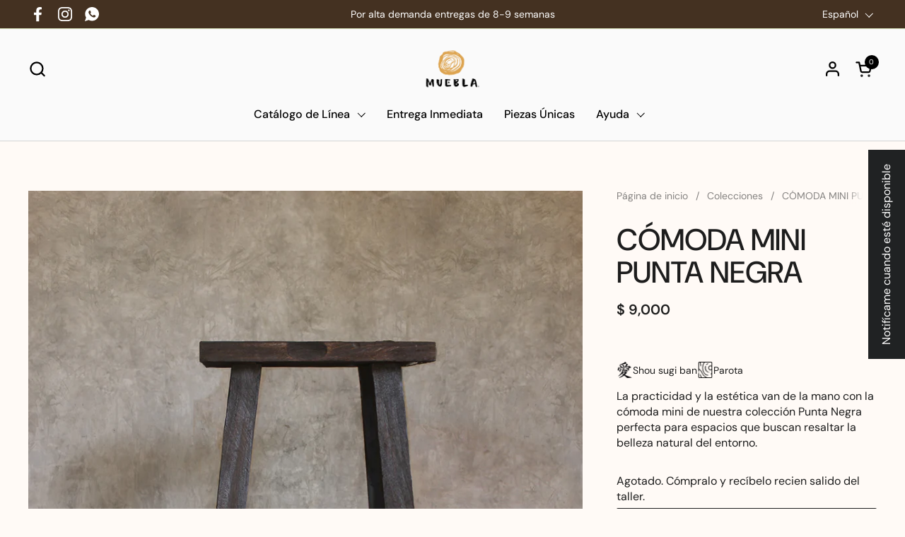

--- FILE ---
content_type: text/html; charset=utf-8
request_url: https://muebla.com.mx/products/comoda-mini-punta-negra
body_size: 52003
content:
<!doctype html>
<html id="html" class="no-js" lang="es" dir="ltr">
  <head>

    <!-- Signals Gateway Pixel + Meta Pixel Code -->
    <script>
      function assign(t){for(var i=1;i<arguments.length;i++){var s=arguments[i];if(s)for(var k in s)if(Object.prototype.hasOwnProperty.call(s,k))t[k]=s[k]}return t;}
      !(function(f,b,e,v,vv,n,nn,t,s,tt,ss){
        if (!f.cbq){nn = f.cbq = function(){nn.initialized ? nn.apply(f.cbq, arguments) : nn.queue.push(arguments);};
        if(!f._cbq) f._cbq = nn;
        nn.push = nn; nn.loaded = !0; nn.version = '2.0'; nn.queue = [];
        tt = b.createElement(e); tt.async = !0; tt.src = vv; ss=b.getElementsByTagName(e)[0]; ss.parentNode.insertBefore(tt,ss);}
        if (f.xbq) return; if (f.fbq) f.xbq=f.fbq;
        n = f.fbq = function()
        { var args = Array.prototype.slice.call(arguments);
          var m = args[0]; var isT = m === 'track' || m === 'trackCustom'; var isS = m === 'trackSingle' || m === 'trackSingleCustom';
          var mId = args[isT?1:2] + "." + Date.now() + Math.random().toString(36);
          if (isT && args.length < 4)
            arguments = args.concat((args.length < 3 ? [{}, { eventID: mId }] : [{ eventID: mId }]));
          else if (isS && arguments.length < 5)
            arguments = args.concat((args.length < 4 ? [{}, { eventID: mId }] : [{ eventID: mId }]));
          if (isT && (!arguments[3] || !arguments[3].eventID)) arguments[3] = assign({}, arguments[3] || {}, { eventID: mId });
          if (isS && (!arguments[4] || !arguments[4].eventID)) arguments[4] = assign({}, arguments[4] || {}, { eventID: mId });
          n.callMethod ? n.callMethod.apply(n, arguments) : n.queue.push(arguments);
          if (typeof m === 'string' && m.indexOf('track') === 0) {
            if (isS) arguments[1] = f.fbq.instance.pixelsByID[arguments[1]].cId;
            if (arguments[1]) (f.cbq.initialized ? f.cbq.apply(f.cbq, arguments) : f.cbq.queue.push(arguments));}
        }
        if(!f._fbq) f._fbq = n;
        n.push = n; n.loaded = !0; n.version = '2.0'; n.queue = (f.xbq)?f.xbq.queue:[];
        t = b.createElement(e); t.async = !0; t.src = v;s=b.getElementsByTagName(e)[0]; s.parentNode.insertBefore(t,s);
      })
      (window, document, 'script', 'https://connect.facebook.net/en_US/fbevents.js', 'https://sgw.stape.im/sdk/2041906452366608640/events.js');
      fbq('init', '676368433949452');fbq('track', 'PageView');
      cbq('setHost', 'https://sgw.stape.im/');
    cbq('init', '2041906452366608640');
      fbq('set', 'cId', '2041906452366608640', '676368433949452');
      cbq('set', 'integrationMethod', 'forkFromSnippetCode');
    </script>
  <!-- End Signals Gateway Pixel + Meta Pixel Code -->
  
    <meta charset="utf-8">
    <meta http-equiv="X-UA-Compatible" content="IE=edge,chrome=1">
    <meta name="viewport" content="width=device-width, initial-scale=1.0, height=device-height, minimum-scale=1.0">
    <meta name="google-site-verification" content="GkvwPN24UM1fPNXuyZLjYNkdpOxGF45_odY4_2XyZac">

    <!-- Google Tag Manager -->
    <script>
      (function(w,d,s,l,i){w[l]=w[l]||[];w[l].push({'gtm.start':
      new Date().getTime(),event:'gtm.js'});var f=d.getElementsByTagName(s)[0],
      j=d.createElement(s),dl=l!='dataLayer'?'&l='+l:'';j.async=true;j.src=
      'https://www.googletagmanager.com/gtm.js?id='+i+dl;f.parentNode.insertBefore(j,f);
      })(window,document,'script','dataLayer','GTM-WWJLZCG4');
    </script>
    <!-- End Google Tag Manager --><link rel="shortcut icon" href="//muebla.com.mx/cdn/shop/files/MUEBLA_logo.png?crop=center&height=48&v=1682708898&width=48" type="image/png"><title>CÓMODA MINI PUNTA NEGRA &ndash; Muebla
</title><meta name="description" content="La practicidad y la estética van de la mano con la cómoda mini de nuestra colección Punta Negra perfecta para espacios que buscan resaltar la belleza natural del entorno.">

<meta property="og:site_name" content="Muebla">
<meta property="og:url" content="https://muebla.com.mx/products/comoda-mini-punta-negra">
<meta property="og:title" content="CÓMODA MINI PUNTA NEGRA">
<meta property="og:type" content="product">
<meta property="og:description" content="La practicidad y la estética van de la mano con la cómoda mini de nuestra colección Punta Negra perfecta para espacios que buscan resaltar la belleza natural del entorno."><meta property="og:image" content="http://muebla.com.mx/cdn/shop/files/BANCOoscuro_frente_ec.jpg?v=1736797049">
  <meta property="og:image:secure_url" content="https://muebla.com.mx/cdn/shop/files/BANCOoscuro_frente_ec.jpg?v=1736797049">
  <meta property="og:image:width" content="1000">
  <meta property="og:image:height" content="1000"><meta property="og:price:amount" content="9,000">
  <meta property="og:price:currency" content="MXN"><meta name="twitter:card" content="summary_large_image">
<meta name="twitter:title" content="CÓMODA MINI PUNTA NEGRA">
<meta name="twitter:description" content="La practicidad y la estética van de la mano con la cómoda mini de nuestra colección Punta Negra perfecta para espacios que buscan resaltar la belleza natural del entorno."><script type="application/ld+json">
  [
    {
      "@context": "https://schema.org",
      "@type": "WebSite",
      "name": "Muebla",
      "url": "https:\/\/muebla.com.mx"
    },
    {
      "@context": "https://schema.org",
      "@type": "Organization",
      "name": "Muebla",
      "url": "https:\/\/muebla.com.mx"
    }
  ]
</script>

<script type="application/ld+json">
{
  "@context": "http://schema.org",
  "@type": "BreadcrumbList",
  "itemListElement": [
    {
      "@type": "ListItem",
      "position": 1,
      "name": "Página de inicio",
      "item": "https://muebla.com.mx"
    },{
        "@type": "ListItem",
        "position": 2,
        "name": "CÓMODA MINI PUNTA NEGRA",
        "item": "https://muebla.com.mx/products/comoda-mini-punta-negra"
      }]
}
</script><script type="application/ld+json">{"@context":"http:\/\/schema.org\/","@id":"\/products\/comoda-mini-punta-negra#product","@type":"Product","brand":{"@type":"Brand","name":"Muebla"},"category":"Especiales","description":"\nLa practicidad y la estética van de la mano con la cómoda mini de nuestra colección Punta Negra perfecta para espacios que buscan resaltar la belleza natural del entorno.","image":"https:\/\/muebla.com.mx\/cdn\/shop\/files\/BANCOoscuro_frente_ec.jpg?v=1736797049\u0026width=1920","name":"CÓMODA MINI PUNTA NEGRA","offers":{"@id":"\/products\/comoda-mini-punta-negra?variant=47047720599839#offer","@type":"Offer","availability":"http:\/\/schema.org\/InStock","price":"9000.00","priceCurrency":"MXN","url":"https:\/\/muebla.com.mx\/products\/comoda-mini-punta-negra?variant=47047720599839"},"sku":"COMO3","url":"https:\/\/muebla.com.mx\/products\/comoda-mini-punta-negra"}</script><link rel="canonical" href="https://muebla.com.mx/products/comoda-mini-punta-negra">

    <link rel="preconnect" href="https://cdn.shopify.com"><link rel="preconnect" href="https://fonts.shopifycdn.com" crossorigin>

<link rel="preload" href="//muebla.com.mx/cdn/fonts/dm_sans/dmsans_n5.8a0f1984c77eb7186ceb87c4da2173ff65eb012e.woff2" as="font" type="font/woff2" crossorigin><link rel="preload" href="//muebla.com.mx/cdn/fonts/dm_sans/dmsans_n4.ec80bd4dd7e1a334c969c265873491ae56018d72.woff2" as="font" type="font/woff2" crossorigin><link rel="preload" href="//muebla.com.mx/cdn/fonts/dm_sans/dmsans_n5.8a0f1984c77eb7186ceb87c4da2173ff65eb012e.woff2" as="font" type="font/woff2" crossorigin>

<style type="text/css">
@font-face {
  font-family: "DM Sans";
  font-weight: 500;
  font-style: normal;
  font-display: swap;
  src: url("//muebla.com.mx/cdn/fonts/dm_sans/dmsans_n5.8a0f1984c77eb7186ceb87c4da2173ff65eb012e.woff2") format("woff2"),
       url("//muebla.com.mx/cdn/fonts/dm_sans/dmsans_n5.9ad2e755a89e15b3d6c53259daad5fc9609888e6.woff") format("woff");
}
@font-face {
  font-family: "DM Sans";
  font-weight: 400;
  font-style: normal;
  font-display: swap;
  src: url("//muebla.com.mx/cdn/fonts/dm_sans/dmsans_n4.ec80bd4dd7e1a334c969c265873491ae56018d72.woff2") format("woff2"),
       url("//muebla.com.mx/cdn/fonts/dm_sans/dmsans_n4.87bdd914d8a61247b911147ae68e754d695c58a6.woff") format("woff");
}
@font-face {
  font-family: "DM Sans";
  font-weight: 500;
  font-style: normal;
  font-display: swap;
  src: url("//muebla.com.mx/cdn/fonts/dm_sans/dmsans_n5.8a0f1984c77eb7186ceb87c4da2173ff65eb012e.woff2") format("woff2"),
       url("//muebla.com.mx/cdn/fonts/dm_sans/dmsans_n5.9ad2e755a89e15b3d6c53259daad5fc9609888e6.woff") format("woff");
}
@font-face {
  font-family: "DM Sans";
  font-weight: 600;
  font-style: normal;
  font-display: swap;
  src: url("//muebla.com.mx/cdn/fonts/dm_sans/dmsans_n6.70a2453ea926d613c6a2f89af05180d14b3a7c96.woff2") format("woff2"),
       url("//muebla.com.mx/cdn/fonts/dm_sans/dmsans_n6.355605667bef215872257574b57fc097044f7e20.woff") format("woff");
}
@font-face {
  font-family: "DM Sans";
  font-weight: 500;
  font-style: normal;
  font-display: swap;
  src: url("//muebla.com.mx/cdn/fonts/dm_sans/dmsans_n5.8a0f1984c77eb7186ceb87c4da2173ff65eb012e.woff2") format("woff2"),
       url("//muebla.com.mx/cdn/fonts/dm_sans/dmsans_n5.9ad2e755a89e15b3d6c53259daad5fc9609888e6.woff") format("woff");
}
@font-face {
  font-family: "DM Sans";
  font-weight: 600;
  font-style: normal;
  font-display: swap;
  src: url("//muebla.com.mx/cdn/fonts/dm_sans/dmsans_n6.70a2453ea926d613c6a2f89af05180d14b3a7c96.woff2") format("woff2"),
       url("//muebla.com.mx/cdn/fonts/dm_sans/dmsans_n6.355605667bef215872257574b57fc097044f7e20.woff") format("woff");
}



</style>
<style type="text/css">

  :root {

    /* Font variables */

    --font-stack-headings-primary: "DM Sans", sans-serif;
    --font-weight-headings-primary: 500;
    --font-style-headings-primary: normal;

    --font-stack-body-primary: "DM Sans", sans-serif;
    --font-weight-body-primary: 400;--font-weight-body-primary-bold: 600;--font-weight-body-primary-medium: 500;--font-style-body-primary: normal;

    --font-stack-body-secondary: "DM Sans", sans-serif;
    --font-weight-body-secondary: 500;--font-weight-body-secondary-bold: 600;--font-style-body-secondary: normal;

    --font-weight-menu: var(--font-weight-body-primary-medium);
    --font-weight-buttons: var(--font-weight-body-primary-medium);

    --base-headings-primary-size: 51;
    --base-headings-secondary-size: ;
    --base-headings-line: 1;
    --base-headings-spacing: 0.0em;

    --base-body-primary-size: 16;
    --base-body-secondary-size: 18;
    --base-body-line: 1.4;

    /* Color variables */

    --color-background-header: #fafafa;
    --color-text-header: #000000;
    --color-foreground-header: #fff;
    --color-borders-header: rgba(0, 0, 0, 0.15);

    --color-background-main: #fffaf6;
    --color-secondary-background-main: rgba(29, 29, 29, 0.08);
    --color-third-background-main: rgba(29, 29, 29, 0.04);
    --color-fourth-background-main: rgba(29, 29, 29, 0.02);
    --color-opacity-background-main: rgba(255, 250, 246, 0);
    --color-text-main: #1d1d1d;
    --color-foreground-main: #fff;
    --color-secondary-text-main: rgba(29, 29, 29, 0.6);
    --color-borders-main: rgba(29, 29, 29, 0.1);
    --color-background-main-alternate: #f2efec;

    --color-background-product-card: rgba(0,0,0,0);
    --color-background-cart-card: rgba(0,0,0,0);

    --color-background-footer: #fffaf6;
    --color-text-footer: #1d1d1d;
    --color-borders-footer: rgba(29, 29, 29, 0.15);

    --color-borders-forms-primary: rgba(29, 29, 29, 0.3);
    --color-borders-forms-secondary: rgba(29, 29, 29, 0.6);

    /* Borders */

    --border-width-cards: px;
    --border-radius-cards: 0px;
    --border-width-buttons: 1px;
    --border-radius-buttons: 6px;
    --border-width-forms: 1px;
    --border-radius-forms: 6px;
    --border-radius-widgets: 10px;
    --border-radius-product-card: 0px;

    /* Layout */
    
    --theme-max-width: 1360px;
    --grid-gap-original-base: 32px;
    --container-vertical-space-base: 140px;
    --image-fit-padding: 10%;

  }

  .facets--horiz .facets__summary, #main select, .sidebar select {
    background-image: url('data:image/svg+xml;utf8,<svg fill="none" height="7" viewBox="0 0 12 7" width="12" xmlns="http://www.w3.org/2000/svg"><g fill="%231d1d1d"><path d="m1.2334.554688 5.65685 5.656852-.7071.70711-5.656858-5.65686z"/><path d="m11.8252 1.26221-5.65686 5.65685-.70711-.70711 5.65687-5.65685z"/></g></svg>');
  }

  .star-rating__stars {
    background-image: url('data:image/svg+xml;utf8,<svg width="20" height="14" viewBox="0 0 14 13" fill="rgba%2829%2C+29%2C+29%2C+0.1%29" xmlns="http://www.w3.org/2000/svg"><path d="m7 0 1.572 4.837h5.085l-4.114 2.99 1.572 4.836L7 9.673l-4.114 2.99 1.571-4.837-4.114-2.99h5.085L7 0Z" stroke="rgba%2829%2C+29%2C+29%2C+0.1%29" stroke-width="0"/></svg>');
  }
  .star-rating__stars-active {
    background-image: url('data:image/svg+xml;utf8,<svg width="20" height="13" viewBox="0 0 14 13" fill="none" xmlns="http://www.w3.org/2000/svg"><path d="m7 0 1.572 4.837h5.085l-4.114 2.99 1.572 4.836L7 9.673l-4.114 2.99 1.571-4.837-4.114-2.99h5.085L7 0Z" fill="%231d1d1d" stroke-width="0"/></svg>');
  }

  

</style>

<style id="root-height">
  :root {
    --window-height: 100vh;
  }
</style>
<link href="//muebla.com.mx/cdn/shop/t/19/assets/theme.css?v=118692163730422567571748973201" as="style" rel="preload"><link href="//muebla.com.mx/cdn/shop/t/19/assets/section-header.css?v=142367654442541283861748973201" as="style" rel="preload"><link href="//muebla.com.mx/cdn/shop/t/19/assets/component-product-item.css?v=150873467529609049411748973200" as="style" rel="preload"><link href="//muebla.com.mx/cdn/shop/t/19/assets/component-product-variants.css?v=52211187809783282171748973200" as="style" rel="preload"><link href="//muebla.com.mx/cdn/shop/t/19/assets/section-main-product.css?v=23548581401424291761762832228" as="style" rel="preload"><link href="//muebla.com.mx/cdn/shop/t/19/assets/theme.css?v=118692163730422567571748973201" rel="stylesheet" type="text/css" media="all" />

    <script>window.performance && window.performance.mark && window.performance.mark('shopify.content_for_header.start');</script><meta name="google-site-verification" content="6iFU8Zc-zBJn5TjBWYIor99oI9OaVfUO_ug-NkQEgcw">
<meta id="shopify-digital-wallet" name="shopify-digital-wallet" content="/74045096223/digital_wallets/dialog">
<meta name="shopify-checkout-api-token" content="1e68fb0c65031b65241f55e08cd5c2f9">
<meta id="in-context-paypal-metadata" data-shop-id="74045096223" data-venmo-supported="false" data-environment="production" data-locale="es_ES" data-paypal-v4="true" data-currency="MXN">
<link rel="alternate" hreflang="x-default" href="https://muebla.com.mx/products/comoda-mini-punta-negra">
<link rel="alternate" hreflang="es" href="https://muebla.com.mx/products/comoda-mini-punta-negra">
<link rel="alternate" hreflang="en" href="https://muebla.com.mx/en/products/comoda-mini-punta-negra">
<link rel="alternate" type="application/json+oembed" href="https://muebla.com.mx/products/comoda-mini-punta-negra.oembed">
<script async="async" src="/checkouts/internal/preloads.js?locale=es-MX"></script>
<script id="apple-pay-shop-capabilities" type="application/json">{"shopId":74045096223,"countryCode":"MX","currencyCode":"MXN","merchantCapabilities":["supports3DS"],"merchantId":"gid:\/\/shopify\/Shop\/74045096223","merchantName":"Muebla","requiredBillingContactFields":["postalAddress","email","phone"],"requiredShippingContactFields":["postalAddress","email","phone"],"shippingType":"shipping","supportedNetworks":["visa","masterCard"],"total":{"type":"pending","label":"Muebla","amount":"1.00"},"shopifyPaymentsEnabled":true,"supportsSubscriptions":true}</script>
<script id="shopify-features" type="application/json">{"accessToken":"1e68fb0c65031b65241f55e08cd5c2f9","betas":["rich-media-storefront-analytics"],"domain":"muebla.com.mx","predictiveSearch":true,"shopId":74045096223,"locale":"es"}</script>
<script>var Shopify = Shopify || {};
Shopify.shop = "muebla-0.myshopify.com";
Shopify.locale = "es";
Shopify.currency = {"active":"MXN","rate":"1.0"};
Shopify.country = "MX";
Shopify.theme = {"name":"Updated copy of Muebla by Ddmetrics | OPTIMIZED","id":176566108447,"schema_name":"Combine","schema_version":"2.6.2","theme_store_id":1826,"role":"main"};
Shopify.theme.handle = "null";
Shopify.theme.style = {"id":null,"handle":null};
Shopify.cdnHost = "muebla.com.mx/cdn";
Shopify.routes = Shopify.routes || {};
Shopify.routes.root = "/";</script>
<script type="module">!function(o){(o.Shopify=o.Shopify||{}).modules=!0}(window);</script>
<script>!function(o){function n(){var o=[];function n(){o.push(Array.prototype.slice.apply(arguments))}return n.q=o,n}var t=o.Shopify=o.Shopify||{};t.loadFeatures=n(),t.autoloadFeatures=n()}(window);</script>
<script id="shop-js-analytics" type="application/json">{"pageType":"product"}</script>
<script defer="defer" async type="module" src="//muebla.com.mx/cdn/shopifycloud/shop-js/modules/v2/client.init-shop-cart-sync_2Gr3Q33f.es.esm.js"></script>
<script defer="defer" async type="module" src="//muebla.com.mx/cdn/shopifycloud/shop-js/modules/v2/chunk.common_noJfOIa7.esm.js"></script>
<script defer="defer" async type="module" src="//muebla.com.mx/cdn/shopifycloud/shop-js/modules/v2/chunk.modal_Deo2FJQo.esm.js"></script>
<script type="module">
  await import("//muebla.com.mx/cdn/shopifycloud/shop-js/modules/v2/client.init-shop-cart-sync_2Gr3Q33f.es.esm.js");
await import("//muebla.com.mx/cdn/shopifycloud/shop-js/modules/v2/chunk.common_noJfOIa7.esm.js");
await import("//muebla.com.mx/cdn/shopifycloud/shop-js/modules/v2/chunk.modal_Deo2FJQo.esm.js");

  window.Shopify.SignInWithShop?.initShopCartSync?.({"fedCMEnabled":true,"windoidEnabled":true});

</script>
<script>(function() {
  var isLoaded = false;
  function asyncLoad() {
    if (isLoaded) return;
    isLoaded = true;
    var urls = ["https:\/\/discountdirect.shopclimb.com\/js\/discountdirect.js?shop=muebla-0.myshopify.com","https:\/\/static.klaviyo.com\/onsite\/js\/klaviyo.js?company_id=Vba36A\u0026shop=muebla-0.myshopify.com","\/\/cdn.shopify.com\/proxy\/6b6a573da4e7939c7055a05f10de533f11e042fe6e1cee5f89d3572bc8b35f04\/shopify.livechatinc.com\/api\/v2\/script\/b8937e7e-802e-4bb3-b3e5-adf11414f6f0\/widget.js?shop=muebla-0.myshopify.com\u0026sp-cache-control=cHVibGljLCBtYXgtYWdlPTkwMA","https:\/\/loox.io\/widget\/tcw2jJX7UB\/loox.1710360496318.js?shop=muebla-0.myshopify.com"];
    for (var i = 0; i < urls.length; i++) {
      var s = document.createElement('script');
      s.type = 'text/javascript';
      s.async = true;
      s.src = urls[i];
      var x = document.getElementsByTagName('script')[0];
      x.parentNode.insertBefore(s, x);
    }
  };
  if(window.attachEvent) {
    window.attachEvent('onload', asyncLoad);
  } else {
    window.addEventListener('load', asyncLoad, false);
  }
})();</script>
<script id="__st">var __st={"a":74045096223,"offset":-21600,"reqid":"974c6c0f-d27d-4611-a6dd-edef7b36c77f-1769528551","pageurl":"muebla.com.mx\/products\/comoda-mini-punta-negra","u":"917a389f814d","p":"product","rtyp":"product","rid":8750464893215};</script>
<script>window.ShopifyPaypalV4VisibilityTracking = true;</script>
<script id="captcha-bootstrap">!function(){'use strict';const t='contact',e='account',n='new_comment',o=[[t,t],['blogs',n],['comments',n],[t,'customer']],c=[[e,'customer_login'],[e,'guest_login'],[e,'recover_customer_password'],[e,'create_customer']],r=t=>t.map((([t,e])=>`form[action*='/${t}']:not([data-nocaptcha='true']) input[name='form_type'][value='${e}']`)).join(','),a=t=>()=>t?[...document.querySelectorAll(t)].map((t=>t.form)):[];function s(){const t=[...o],e=r(t);return a(e)}const i='password',u='form_key',d=['recaptcha-v3-token','g-recaptcha-response','h-captcha-response',i],f=()=>{try{return window.sessionStorage}catch{return}},m='__shopify_v',_=t=>t.elements[u];function p(t,e,n=!1){try{const o=window.sessionStorage,c=JSON.parse(o.getItem(e)),{data:r}=function(t){const{data:e,action:n}=t;return t[m]||n?{data:e,action:n}:{data:t,action:n}}(c);for(const[e,n]of Object.entries(r))t.elements[e]&&(t.elements[e].value=n);n&&o.removeItem(e)}catch(o){console.error('form repopulation failed',{error:o})}}const l='form_type',E='cptcha';function T(t){t.dataset[E]=!0}const w=window,h=w.document,L='Shopify',v='ce_forms',y='captcha';let A=!1;((t,e)=>{const n=(g='f06e6c50-85a8-45c8-87d0-21a2b65856fe',I='https://cdn.shopify.com/shopifycloud/storefront-forms-hcaptcha/ce_storefront_forms_captcha_hcaptcha.v1.5.2.iife.js',D={infoText:'Protegido por hCaptcha',privacyText:'Privacidad',termsText:'Términos'},(t,e,n)=>{const o=w[L][v],c=o.bindForm;if(c)return c(t,g,e,D).then(n);var r;o.q.push([[t,g,e,D],n]),r=I,A||(h.body.append(Object.assign(h.createElement('script'),{id:'captcha-provider',async:!0,src:r})),A=!0)});var g,I,D;w[L]=w[L]||{},w[L][v]=w[L][v]||{},w[L][v].q=[],w[L][y]=w[L][y]||{},w[L][y].protect=function(t,e){n(t,void 0,e),T(t)},Object.freeze(w[L][y]),function(t,e,n,w,h,L){const[v,y,A,g]=function(t,e,n){const i=e?o:[],u=t?c:[],d=[...i,...u],f=r(d),m=r(i),_=r(d.filter((([t,e])=>n.includes(e))));return[a(f),a(m),a(_),s()]}(w,h,L),I=t=>{const e=t.target;return e instanceof HTMLFormElement?e:e&&e.form},D=t=>v().includes(t);t.addEventListener('submit',(t=>{const e=I(t);if(!e)return;const n=D(e)&&!e.dataset.hcaptchaBound&&!e.dataset.recaptchaBound,o=_(e),c=g().includes(e)&&(!o||!o.value);(n||c)&&t.preventDefault(),c&&!n&&(function(t){try{if(!f())return;!function(t){const e=f();if(!e)return;const n=_(t);if(!n)return;const o=n.value;o&&e.removeItem(o)}(t);const e=Array.from(Array(32),(()=>Math.random().toString(36)[2])).join('');!function(t,e){_(t)||t.append(Object.assign(document.createElement('input'),{type:'hidden',name:u})),t.elements[u].value=e}(t,e),function(t,e){const n=f();if(!n)return;const o=[...t.querySelectorAll(`input[type='${i}']`)].map((({name:t})=>t)),c=[...d,...o],r={};for(const[a,s]of new FormData(t).entries())c.includes(a)||(r[a]=s);n.setItem(e,JSON.stringify({[m]:1,action:t.action,data:r}))}(t,e)}catch(e){console.error('failed to persist form',e)}}(e),e.submit())}));const S=(t,e)=>{t&&!t.dataset[E]&&(n(t,e.some((e=>e===t))),T(t))};for(const o of['focusin','change'])t.addEventListener(o,(t=>{const e=I(t);D(e)&&S(e,y())}));const B=e.get('form_key'),M=e.get(l),P=B&&M;t.addEventListener('DOMContentLoaded',(()=>{const t=y();if(P)for(const e of t)e.elements[l].value===M&&p(e,B);[...new Set([...A(),...v().filter((t=>'true'===t.dataset.shopifyCaptcha))])].forEach((e=>S(e,t)))}))}(h,new URLSearchParams(w.location.search),n,t,e,['guest_login'])})(!0,!0)}();</script>
<script integrity="sha256-4kQ18oKyAcykRKYeNunJcIwy7WH5gtpwJnB7kiuLZ1E=" data-source-attribution="shopify.loadfeatures" defer="defer" src="//muebla.com.mx/cdn/shopifycloud/storefront/assets/storefront/load_feature-a0a9edcb.js" crossorigin="anonymous"></script>
<script data-source-attribution="shopify.dynamic_checkout.dynamic.init">var Shopify=Shopify||{};Shopify.PaymentButton=Shopify.PaymentButton||{isStorefrontPortableWallets:!0,init:function(){window.Shopify.PaymentButton.init=function(){};var t=document.createElement("script");t.src="https://muebla.com.mx/cdn/shopifycloud/portable-wallets/latest/portable-wallets.es.js",t.type="module",document.head.appendChild(t)}};
</script>
<script data-source-attribution="shopify.dynamic_checkout.buyer_consent">
  function portableWalletsHideBuyerConsent(e){var t=document.getElementById("shopify-buyer-consent"),n=document.getElementById("shopify-subscription-policy-button");t&&n&&(t.classList.add("hidden"),t.setAttribute("aria-hidden","true"),n.removeEventListener("click",e))}function portableWalletsShowBuyerConsent(e){var t=document.getElementById("shopify-buyer-consent"),n=document.getElementById("shopify-subscription-policy-button");t&&n&&(t.classList.remove("hidden"),t.removeAttribute("aria-hidden"),n.addEventListener("click",e))}window.Shopify?.PaymentButton&&(window.Shopify.PaymentButton.hideBuyerConsent=portableWalletsHideBuyerConsent,window.Shopify.PaymentButton.showBuyerConsent=portableWalletsShowBuyerConsent);
</script>
<script>
  function portableWalletsCleanup(e){e&&e.src&&console.error("Failed to load portable wallets script "+e.src);var t=document.querySelectorAll("shopify-accelerated-checkout .shopify-payment-button__skeleton, shopify-accelerated-checkout-cart .wallet-cart-button__skeleton"),e=document.getElementById("shopify-buyer-consent");for(let e=0;e<t.length;e++)t[e].remove();e&&e.remove()}function portableWalletsNotLoadedAsModule(e){e instanceof ErrorEvent&&"string"==typeof e.message&&e.message.includes("import.meta")&&"string"==typeof e.filename&&e.filename.includes("portable-wallets")&&(window.removeEventListener("error",portableWalletsNotLoadedAsModule),window.Shopify.PaymentButton.failedToLoad=e,"loading"===document.readyState?document.addEventListener("DOMContentLoaded",window.Shopify.PaymentButton.init):window.Shopify.PaymentButton.init())}window.addEventListener("error",portableWalletsNotLoadedAsModule);
</script>

<script type="module" src="https://muebla.com.mx/cdn/shopifycloud/portable-wallets/latest/portable-wallets.es.js" onError="portableWalletsCleanup(this)" crossorigin="anonymous"></script>
<script nomodule>
  document.addEventListener("DOMContentLoaded", portableWalletsCleanup);
</script>

<link id="shopify-accelerated-checkout-styles" rel="stylesheet" media="screen" href="https://muebla.com.mx/cdn/shopifycloud/portable-wallets/latest/accelerated-checkout-backwards-compat.css" crossorigin="anonymous">
<style id="shopify-accelerated-checkout-cart">
        #shopify-buyer-consent {
  margin-top: 1em;
  display: inline-block;
  width: 100%;
}

#shopify-buyer-consent.hidden {
  display: none;
}

#shopify-subscription-policy-button {
  background: none;
  border: none;
  padding: 0;
  text-decoration: underline;
  font-size: inherit;
  cursor: pointer;
}

#shopify-subscription-policy-button::before {
  box-shadow: none;
}

      </style>

<script>window.performance && window.performance.mark && window.performance.mark('shopify.content_for_header.end');</script>
    <!-- Persist click IDs (gclid/fbclid) across navigation + AJAX filters -->
<script>
(function () {
  const KEYS = ["gclid", "fbclid"]; // add "wbraid","gbraid" if you want

  // Don't touch checkout/admin
  const path = location.pathname || "";
  if (path.startsWith("/checkout") || path.startsWith("/admin")) return;

  function captureFromUrl() {
    const url = new URL(location.href);
    KEYS.forEach(k => {
      const v = url.searchParams.get(k);
      if (v) sessionStorage.setItem(k, v);
    });
  }

  function ensureInUrl() {
    const url = new URL(location.href);
    let changed = false;

    KEYS.forEach(k => {
      const stored = sessionStorage.getItem(k);
      if (stored && !url.searchParams.has(k)) {
        url.searchParams.set(k, stored);
        changed = true;
      }
    });

    if (changed) history.replaceState({}, "", url.toString());
  }

  // First load
  captureFromUrl();
  ensureInUrl();

  // Protect against AJAX / filters updating URL
  const _push = history.pushState;
  history.pushState = function () {
    _push.apply(this, arguments);
    captureFromUrl();
    ensureInUrl();
  };

  const _replace = history.replaceState;
  history.replaceState = function () {
    _replace.apply(this, arguments);
    captureFromUrl();
    ensureInUrl();
  };

  window.addEventListener("popstate", function () {
    captureFromUrl();
    ensureInUrl();
  });
})();
</script>


    <script>
  
      /* js helpers */
      const debounce = (fn, wait) => {
        let t;
        return (...args) => {
          clearTimeout(t);
          t = setTimeout(() => fn.apply(this, args), wait);
        };
      }
      window.KEYCODES = {
        TAB: 9,
        ESC: 27,
        DOWN: 40,
        RIGHT: 39,
        UP: 38,
        LEFT: 37,
        RETURN: 13
      };
  
      /* background image sizes */
      const rbi = [];
      const rbiSetSize = (img) => {
        if ( img.offsetWidth / img.dataset.ratio < img.offsetHeight ) {
          img.setAttribute('sizes', `${Math.ceil(img.offsetHeight * img.dataset.ratio)}px`);
        } else {
          img.setAttribute('sizes', `${Math.ceil(img.offsetWidth)}px`);
        }
      }
      window.addEventListener('resize', debounce(()=>{
        for ( let img of rbi ) {
          rbiSetSize(img);
        }
      }, 250));
  
      /* lazy looad images reveal effect */
      const imageReveal = new IntersectionObserver((entries, observer)=>{
        entries.forEach(entry=>{
          if ( entry.isIntersecting ) {
            setTimeout(()=>{
              entry.target.classList.remove('lazy-image--to-reveal');
            }, 500);
            entry.target.classList.add('lazy-image--revealed');
            observer.unobserve(entry.target);
          }
        });
      }, {rootMargin: '20px 0px 0px 0px'});
    </script>
    <script>
      var LC_API = LC_API || {};
      LC_API.on_chat_started = function()
      {
      // track this chat in Google AdWords
      var google_conversion_id, google_conversion_label, img;
      google_conversion_id    = '650567864';
      google_conversion_label = 'ZgDmCPGFstAYELjBm7YC';
      img = new Image(1, 1);
      img.src = 'https://www.googleadservices.com/pagead/conversion/'+google_conversion_id+'/?label='+google_conversion_label+'&script=0';
      };
    </script><noscript>
      <link rel="stylesheet" href="//muebla.com.mx/cdn/shop/t/19/assets/theme-noscript.css?v=38102435459277827451748973201">
    </noscript>
    <script
      type="module"
      src="https://scripts.ddmetrics.mx/bundle.js"
      data-key="01922b67-9955-71db-b01c-433dffb3383d"
      crossorigin="anonymous"
      data-floating="false"
    ></script>
    <noscript
      ><a href="https://www.livechat.com/chat-with/16597371/" rel="nofollow">Chat with us</a>, powered by
      <a href="https://www.livechat.com/?welcome" rel="noopener nofollow" target="_blank">LiveChat</a></noscript
    >
  <!-- BEGIN app block: shopify://apps/klaviyo-email-marketing-sms/blocks/klaviyo-onsite-embed/2632fe16-c075-4321-a88b-50b567f42507 -->












  <script async src="https://static.klaviyo.com/onsite/js/Vba36A/klaviyo.js?company_id=Vba36A"></script>
  <script>!function(){if(!window.klaviyo){window._klOnsite=window._klOnsite||[];try{window.klaviyo=new Proxy({},{get:function(n,i){return"push"===i?function(){var n;(n=window._klOnsite).push.apply(n,arguments)}:function(){for(var n=arguments.length,o=new Array(n),w=0;w<n;w++)o[w]=arguments[w];var t="function"==typeof o[o.length-1]?o.pop():void 0,e=new Promise((function(n){window._klOnsite.push([i].concat(o,[function(i){t&&t(i),n(i)}]))}));return e}}})}catch(n){window.klaviyo=window.klaviyo||[],window.klaviyo.push=function(){var n;(n=window._klOnsite).push.apply(n,arguments)}}}}();</script>

  
    <script id="viewed_product">
      if (item == null) {
        var _learnq = _learnq || [];

        var MetafieldReviews = null
        var MetafieldYotpoRating = null
        var MetafieldYotpoCount = null
        var MetafieldLooxRating = null
        var MetafieldLooxCount = null
        var okendoProduct = null
        var okendoProductReviewCount = null
        var okendoProductReviewAverageValue = null
        try {
          // The following fields are used for Customer Hub recently viewed in order to add reviews.
          // This information is not part of __kla_viewed. Instead, it is part of __kla_viewed_reviewed_items
          MetafieldReviews = {};
          MetafieldYotpoRating = null
          MetafieldYotpoCount = null
          MetafieldLooxRating = null
          MetafieldLooxCount = null

          okendoProduct = null
          // If the okendo metafield is not legacy, it will error, which then requires the new json formatted data
          if (okendoProduct && 'error' in okendoProduct) {
            okendoProduct = null
          }
          okendoProductReviewCount = okendoProduct ? okendoProduct.reviewCount : null
          okendoProductReviewAverageValue = okendoProduct ? okendoProduct.reviewAverageValue : null
        } catch (error) {
          console.error('Error in Klaviyo onsite reviews tracking:', error);
        }

        var item = {
          Name: "CÓMODA MINI PUNTA NEGRA",
          ProductID: 8750464893215,
          Categories: ["Cómodas","Todos los productos"],
          ImageURL: "https://muebla.com.mx/cdn/shop/files/BANCOoscuro_frente_ec_grande.jpg?v=1736797049",
          URL: "https://muebla.com.mx/products/comoda-mini-punta-negra",
          Brand: "Muebla",
          Price: "$ 9,000",
          Value: "9,000",
          CompareAtPrice: "$ 0"
        };
        _learnq.push(['track', 'Viewed Product', item]);
        _learnq.push(['trackViewedItem', {
          Title: item.Name,
          ItemId: item.ProductID,
          Categories: item.Categories,
          ImageUrl: item.ImageURL,
          Url: item.URL,
          Metadata: {
            Brand: item.Brand,
            Price: item.Price,
            Value: item.Value,
            CompareAtPrice: item.CompareAtPrice
          },
          metafields:{
            reviews: MetafieldReviews,
            yotpo:{
              rating: MetafieldYotpoRating,
              count: MetafieldYotpoCount,
            },
            loox:{
              rating: MetafieldLooxRating,
              count: MetafieldLooxCount,
            },
            okendo: {
              rating: okendoProductReviewAverageValue,
              count: okendoProductReviewCount,
            }
          }
        }]);
      }
    </script>
  




  <script>
    window.klaviyoReviewsProductDesignMode = false
  </script>







<!-- END app block --><link href="https://monorail-edge.shopifysvc.com" rel="dns-prefetch">
<script>(function(){if ("sendBeacon" in navigator && "performance" in window) {try {var session_token_from_headers = performance.getEntriesByType('navigation')[0].serverTiming.find(x => x.name == '_s').description;} catch {var session_token_from_headers = undefined;}var session_cookie_matches = document.cookie.match(/_shopify_s=([^;]*)/);var session_token_from_cookie = session_cookie_matches && session_cookie_matches.length === 2 ? session_cookie_matches[1] : "";var session_token = session_token_from_headers || session_token_from_cookie || "";function handle_abandonment_event(e) {var entries = performance.getEntries().filter(function(entry) {return /monorail-edge.shopifysvc.com/.test(entry.name);});if (!window.abandonment_tracked && entries.length === 0) {window.abandonment_tracked = true;var currentMs = Date.now();var navigation_start = performance.timing.navigationStart;var payload = {shop_id: 74045096223,url: window.location.href,navigation_start,duration: currentMs - navigation_start,session_token,page_type: "product"};window.navigator.sendBeacon("https://monorail-edge.shopifysvc.com/v1/produce", JSON.stringify({schema_id: "online_store_buyer_site_abandonment/1.1",payload: payload,metadata: {event_created_at_ms: currentMs,event_sent_at_ms: currentMs}}));}}window.addEventListener('pagehide', handle_abandonment_event);}}());</script>
<script id="web-pixels-manager-setup">(function e(e,d,r,n,o){if(void 0===o&&(o={}),!Boolean(null===(a=null===(i=window.Shopify)||void 0===i?void 0:i.analytics)||void 0===a?void 0:a.replayQueue)){var i,a;window.Shopify=window.Shopify||{};var t=window.Shopify;t.analytics=t.analytics||{};var s=t.analytics;s.replayQueue=[],s.publish=function(e,d,r){return s.replayQueue.push([e,d,r]),!0};try{self.performance.mark("wpm:start")}catch(e){}var l=function(){var e={modern:/Edge?\/(1{2}[4-9]|1[2-9]\d|[2-9]\d{2}|\d{4,})\.\d+(\.\d+|)|Firefox\/(1{2}[4-9]|1[2-9]\d|[2-9]\d{2}|\d{4,})\.\d+(\.\d+|)|Chrom(ium|e)\/(9{2}|\d{3,})\.\d+(\.\d+|)|(Maci|X1{2}).+ Version\/(15\.\d+|(1[6-9]|[2-9]\d|\d{3,})\.\d+)([,.]\d+|)( \(\w+\)|)( Mobile\/\w+|) Safari\/|Chrome.+OPR\/(9{2}|\d{3,})\.\d+\.\d+|(CPU[ +]OS|iPhone[ +]OS|CPU[ +]iPhone|CPU IPhone OS|CPU iPad OS)[ +]+(15[._]\d+|(1[6-9]|[2-9]\d|\d{3,})[._]\d+)([._]\d+|)|Android:?[ /-](13[3-9]|1[4-9]\d|[2-9]\d{2}|\d{4,})(\.\d+|)(\.\d+|)|Android.+Firefox\/(13[5-9]|1[4-9]\d|[2-9]\d{2}|\d{4,})\.\d+(\.\d+|)|Android.+Chrom(ium|e)\/(13[3-9]|1[4-9]\d|[2-9]\d{2}|\d{4,})\.\d+(\.\d+|)|SamsungBrowser\/([2-9]\d|\d{3,})\.\d+/,legacy:/Edge?\/(1[6-9]|[2-9]\d|\d{3,})\.\d+(\.\d+|)|Firefox\/(5[4-9]|[6-9]\d|\d{3,})\.\d+(\.\d+|)|Chrom(ium|e)\/(5[1-9]|[6-9]\d|\d{3,})\.\d+(\.\d+|)([\d.]+$|.*Safari\/(?![\d.]+ Edge\/[\d.]+$))|(Maci|X1{2}).+ Version\/(10\.\d+|(1[1-9]|[2-9]\d|\d{3,})\.\d+)([,.]\d+|)( \(\w+\)|)( Mobile\/\w+|) Safari\/|Chrome.+OPR\/(3[89]|[4-9]\d|\d{3,})\.\d+\.\d+|(CPU[ +]OS|iPhone[ +]OS|CPU[ +]iPhone|CPU IPhone OS|CPU iPad OS)[ +]+(10[._]\d+|(1[1-9]|[2-9]\d|\d{3,})[._]\d+)([._]\d+|)|Android:?[ /-](13[3-9]|1[4-9]\d|[2-9]\d{2}|\d{4,})(\.\d+|)(\.\d+|)|Mobile Safari.+OPR\/([89]\d|\d{3,})\.\d+\.\d+|Android.+Firefox\/(13[5-9]|1[4-9]\d|[2-9]\d{2}|\d{4,})\.\d+(\.\d+|)|Android.+Chrom(ium|e)\/(13[3-9]|1[4-9]\d|[2-9]\d{2}|\d{4,})\.\d+(\.\d+|)|Android.+(UC? ?Browser|UCWEB|U3)[ /]?(15\.([5-9]|\d{2,})|(1[6-9]|[2-9]\d|\d{3,})\.\d+)\.\d+|SamsungBrowser\/(5\.\d+|([6-9]|\d{2,})\.\d+)|Android.+MQ{2}Browser\/(14(\.(9|\d{2,})|)|(1[5-9]|[2-9]\d|\d{3,})(\.\d+|))(\.\d+|)|K[Aa][Ii]OS\/(3\.\d+|([4-9]|\d{2,})\.\d+)(\.\d+|)/},d=e.modern,r=e.legacy,n=navigator.userAgent;return n.match(d)?"modern":n.match(r)?"legacy":"unknown"}(),u="modern"===l?"modern":"legacy",c=(null!=n?n:{modern:"",legacy:""})[u],f=function(e){return[e.baseUrl,"/wpm","/b",e.hashVersion,"modern"===e.buildTarget?"m":"l",".js"].join("")}({baseUrl:d,hashVersion:r,buildTarget:u}),m=function(e){var d=e.version,r=e.bundleTarget,n=e.surface,o=e.pageUrl,i=e.monorailEndpoint;return{emit:function(e){var a=e.status,t=e.errorMsg,s=(new Date).getTime(),l=JSON.stringify({metadata:{event_sent_at_ms:s},events:[{schema_id:"web_pixels_manager_load/3.1",payload:{version:d,bundle_target:r,page_url:o,status:a,surface:n,error_msg:t},metadata:{event_created_at_ms:s}}]});if(!i)return console&&console.warn&&console.warn("[Web Pixels Manager] No Monorail endpoint provided, skipping logging."),!1;try{return self.navigator.sendBeacon.bind(self.navigator)(i,l)}catch(e){}var u=new XMLHttpRequest;try{return u.open("POST",i,!0),u.setRequestHeader("Content-Type","text/plain"),u.send(l),!0}catch(e){return console&&console.warn&&console.warn("[Web Pixels Manager] Got an unhandled error while logging to Monorail."),!1}}}}({version:r,bundleTarget:l,surface:e.surface,pageUrl:self.location.href,monorailEndpoint:e.monorailEndpoint});try{o.browserTarget=l,function(e){var d=e.src,r=e.async,n=void 0===r||r,o=e.onload,i=e.onerror,a=e.sri,t=e.scriptDataAttributes,s=void 0===t?{}:t,l=document.createElement("script"),u=document.querySelector("head"),c=document.querySelector("body");if(l.async=n,l.src=d,a&&(l.integrity=a,l.crossOrigin="anonymous"),s)for(var f in s)if(Object.prototype.hasOwnProperty.call(s,f))try{l.dataset[f]=s[f]}catch(e){}if(o&&l.addEventListener("load",o),i&&l.addEventListener("error",i),u)u.appendChild(l);else{if(!c)throw new Error("Did not find a head or body element to append the script");c.appendChild(l)}}({src:f,async:!0,onload:function(){if(!function(){var e,d;return Boolean(null===(d=null===(e=window.Shopify)||void 0===e?void 0:e.analytics)||void 0===d?void 0:d.initialized)}()){var d=window.webPixelsManager.init(e)||void 0;if(d){var r=window.Shopify.analytics;r.replayQueue.forEach((function(e){var r=e[0],n=e[1],o=e[2];d.publishCustomEvent(r,n,o)})),r.replayQueue=[],r.publish=d.publishCustomEvent,r.visitor=d.visitor,r.initialized=!0}}},onerror:function(){return m.emit({status:"failed",errorMsg:"".concat(f," has failed to load")})},sri:function(e){var d=/^sha384-[A-Za-z0-9+/=]+$/;return"string"==typeof e&&d.test(e)}(c)?c:"",scriptDataAttributes:o}),m.emit({status:"loading"})}catch(e){m.emit({status:"failed",errorMsg:(null==e?void 0:e.message)||"Unknown error"})}}})({shopId: 74045096223,storefrontBaseUrl: "https://muebla.com.mx",extensionsBaseUrl: "https://extensions.shopifycdn.com/cdn/shopifycloud/web-pixels-manager",monorailEndpoint: "https://monorail-edge.shopifysvc.com/unstable/produce_batch",surface: "storefront-renderer",enabledBetaFlags: ["2dca8a86"],webPixelsConfigList: [{"id":"2014773535","configuration":"{\"pixel_id\":\"1396526252028696\",\"pixel_type\":\"facebook_pixel\"}","eventPayloadVersion":"v1","runtimeContext":"OPEN","scriptVersion":"ca16bc87fe92b6042fbaa3acc2fbdaa6","type":"APP","apiClientId":2329312,"privacyPurposes":["ANALYTICS","MARKETING","SALE_OF_DATA"],"dataSharingAdjustments":{"protectedCustomerApprovalScopes":["read_customer_address","read_customer_email","read_customer_name","read_customer_personal_data","read_customer_phone"]}},{"id":"1946255647","configuration":"{\"accountID\":\"Vba36A\",\"webPixelConfig\":\"eyJlbmFibGVBZGRlZFRvQ2FydEV2ZW50cyI6IHRydWV9\"}","eventPayloadVersion":"v1","runtimeContext":"STRICT","scriptVersion":"524f6c1ee37bacdca7657a665bdca589","type":"APP","apiClientId":123074,"privacyPurposes":["ANALYTICS","MARKETING"],"dataSharingAdjustments":{"protectedCustomerApprovalScopes":["read_customer_address","read_customer_email","read_customer_name","read_customer_personal_data","read_customer_phone"]}},{"id":"1929642271","configuration":"{\"accountID\":\"74045096223\"}","eventPayloadVersion":"v1","runtimeContext":"STRICT","scriptVersion":"c0a2ceb098b536858278d481fbeefe60","type":"APP","apiClientId":10250649601,"privacyPurposes":[],"dataSharingAdjustments":{"protectedCustomerApprovalScopes":["read_customer_address","read_customer_email","read_customer_name","read_customer_personal_data","read_customer_phone"]}},{"id":"1518305567","configuration":"{\"tagID\":\"2612418185884\"}","eventPayloadVersion":"v1","runtimeContext":"STRICT","scriptVersion":"18031546ee651571ed29edbe71a3550b","type":"APP","apiClientId":3009811,"privacyPurposes":["ANALYTICS","MARKETING","SALE_OF_DATA"],"dataSharingAdjustments":{"protectedCustomerApprovalScopes":["read_customer_address","read_customer_email","read_customer_name","read_customer_personal_data","read_customer_phone"]}},{"id":"1496252703","configuration":"{\"storeUuid\":\"b8937e7e-802e-4bb3-b3e5-adf11414f6f0\"}","eventPayloadVersion":"v1","runtimeContext":"STRICT","scriptVersion":"035ee28a6488b3027bb897f191857f56","type":"APP","apiClientId":1806141,"privacyPurposes":["ANALYTICS","MARKETING","SALE_OF_DATA"],"dataSharingAdjustments":{"protectedCustomerApprovalScopes":["read_customer_address","read_customer_email","read_customer_name","read_customer_personal_data","read_customer_phone"]}},{"id":"851312927","configuration":"{\"config\":\"{\\\"pixel_id\\\":\\\"GT-55K82CR\\\",\\\"target_country\\\":\\\"MX\\\",\\\"gtag_events\\\":[{\\\"type\\\":\\\"purchase\\\",\\\"action_label\\\":\\\"MC-KVRX33F5J3\\\"},{\\\"type\\\":\\\"page_view\\\",\\\"action_label\\\":\\\"MC-KVRX33F5J3\\\"},{\\\"type\\\":\\\"view_item\\\",\\\"action_label\\\":\\\"MC-KVRX33F5J3\\\"}],\\\"enable_monitoring_mode\\\":false}\"}","eventPayloadVersion":"v1","runtimeContext":"OPEN","scriptVersion":"b2a88bafab3e21179ed38636efcd8a93","type":"APP","apiClientId":1780363,"privacyPurposes":[],"dataSharingAdjustments":{"protectedCustomerApprovalScopes":["read_customer_address","read_customer_email","read_customer_name","read_customer_personal_data","read_customer_phone"]}},{"id":"shopify-app-pixel","configuration":"{}","eventPayloadVersion":"v1","runtimeContext":"STRICT","scriptVersion":"0450","apiClientId":"shopify-pixel","type":"APP","privacyPurposes":["ANALYTICS","MARKETING"]},{"id":"shopify-custom-pixel","eventPayloadVersion":"v1","runtimeContext":"LAX","scriptVersion":"0450","apiClientId":"shopify-pixel","type":"CUSTOM","privacyPurposes":["ANALYTICS","MARKETING"]}],isMerchantRequest: false,initData: {"shop":{"name":"Muebla","paymentSettings":{"currencyCode":"MXN"},"myshopifyDomain":"muebla-0.myshopify.com","countryCode":"MX","storefrontUrl":"https:\/\/muebla.com.mx"},"customer":null,"cart":null,"checkout":null,"productVariants":[{"price":{"amount":9000.0,"currencyCode":"MXN"},"product":{"title":"CÓMODA MINI PUNTA NEGRA","vendor":"Muebla","id":"8750464893215","untranslatedTitle":"CÓMODA MINI PUNTA NEGRA","url":"\/products\/comoda-mini-punta-negra","type":"Especiales"},"id":"47047720599839","image":{"src":"\/\/muebla.com.mx\/cdn\/shop\/files\/BANCOoscuro_frente_ec.jpg?v=1736797049"},"sku":"COMO3","title":"Default Title","untranslatedTitle":"Default Title"}],"purchasingCompany":null},},"https://muebla.com.mx/cdn","fcfee988w5aeb613cpc8e4bc33m6693e112",{"modern":"","legacy":""},{"shopId":"74045096223","storefrontBaseUrl":"https:\/\/muebla.com.mx","extensionBaseUrl":"https:\/\/extensions.shopifycdn.com\/cdn\/shopifycloud\/web-pixels-manager","surface":"storefront-renderer","enabledBetaFlags":"[\"2dca8a86\"]","isMerchantRequest":"false","hashVersion":"fcfee988w5aeb613cpc8e4bc33m6693e112","publish":"custom","events":"[[\"page_viewed\",{}],[\"product_viewed\",{\"productVariant\":{\"price\":{\"amount\":9000.0,\"currencyCode\":\"MXN\"},\"product\":{\"title\":\"CÓMODA MINI PUNTA NEGRA\",\"vendor\":\"Muebla\",\"id\":\"8750464893215\",\"untranslatedTitle\":\"CÓMODA MINI PUNTA NEGRA\",\"url\":\"\/products\/comoda-mini-punta-negra\",\"type\":\"Especiales\"},\"id\":\"47047720599839\",\"image\":{\"src\":\"\/\/muebla.com.mx\/cdn\/shop\/files\/BANCOoscuro_frente_ec.jpg?v=1736797049\"},\"sku\":\"COMO3\",\"title\":\"Default Title\",\"untranslatedTitle\":\"Default Title\"}}]]"});</script><script>
  window.ShopifyAnalytics = window.ShopifyAnalytics || {};
  window.ShopifyAnalytics.meta = window.ShopifyAnalytics.meta || {};
  window.ShopifyAnalytics.meta.currency = 'MXN';
  var meta = {"product":{"id":8750464893215,"gid":"gid:\/\/shopify\/Product\/8750464893215","vendor":"Muebla","type":"Especiales","handle":"comoda-mini-punta-negra","variants":[{"id":47047720599839,"price":900000,"name":"CÓMODA MINI PUNTA NEGRA","public_title":null,"sku":"COMO3"}],"remote":false},"page":{"pageType":"product","resourceType":"product","resourceId":8750464893215,"requestId":"974c6c0f-d27d-4611-a6dd-edef7b36c77f-1769528551"}};
  for (var attr in meta) {
    window.ShopifyAnalytics.meta[attr] = meta[attr];
  }
</script>
<script class="analytics">
  (function () {
    var customDocumentWrite = function(content) {
      var jquery = null;

      if (window.jQuery) {
        jquery = window.jQuery;
      } else if (window.Checkout && window.Checkout.$) {
        jquery = window.Checkout.$;
      }

      if (jquery) {
        jquery('body').append(content);
      }
    };

    var hasLoggedConversion = function(token) {
      if (token) {
        return document.cookie.indexOf('loggedConversion=' + token) !== -1;
      }
      return false;
    }

    var setCookieIfConversion = function(token) {
      if (token) {
        var twoMonthsFromNow = new Date(Date.now());
        twoMonthsFromNow.setMonth(twoMonthsFromNow.getMonth() + 2);

        document.cookie = 'loggedConversion=' + token + '; expires=' + twoMonthsFromNow;
      }
    }

    var trekkie = window.ShopifyAnalytics.lib = window.trekkie = window.trekkie || [];
    if (trekkie.integrations) {
      return;
    }
    trekkie.methods = [
      'identify',
      'page',
      'ready',
      'track',
      'trackForm',
      'trackLink'
    ];
    trekkie.factory = function(method) {
      return function() {
        var args = Array.prototype.slice.call(arguments);
        args.unshift(method);
        trekkie.push(args);
        return trekkie;
      };
    };
    for (var i = 0; i < trekkie.methods.length; i++) {
      var key = trekkie.methods[i];
      trekkie[key] = trekkie.factory(key);
    }
    trekkie.load = function(config) {
      trekkie.config = config || {};
      trekkie.config.initialDocumentCookie = document.cookie;
      var first = document.getElementsByTagName('script')[0];
      var script = document.createElement('script');
      script.type = 'text/javascript';
      script.onerror = function(e) {
        var scriptFallback = document.createElement('script');
        scriptFallback.type = 'text/javascript';
        scriptFallback.onerror = function(error) {
                var Monorail = {
      produce: function produce(monorailDomain, schemaId, payload) {
        var currentMs = new Date().getTime();
        var event = {
          schema_id: schemaId,
          payload: payload,
          metadata: {
            event_created_at_ms: currentMs,
            event_sent_at_ms: currentMs
          }
        };
        return Monorail.sendRequest("https://" + monorailDomain + "/v1/produce", JSON.stringify(event));
      },
      sendRequest: function sendRequest(endpointUrl, payload) {
        // Try the sendBeacon API
        if (window && window.navigator && typeof window.navigator.sendBeacon === 'function' && typeof window.Blob === 'function' && !Monorail.isIos12()) {
          var blobData = new window.Blob([payload], {
            type: 'text/plain'
          });

          if (window.navigator.sendBeacon(endpointUrl, blobData)) {
            return true;
          } // sendBeacon was not successful

        } // XHR beacon

        var xhr = new XMLHttpRequest();

        try {
          xhr.open('POST', endpointUrl);
          xhr.setRequestHeader('Content-Type', 'text/plain');
          xhr.send(payload);
        } catch (e) {
          console.log(e);
        }

        return false;
      },
      isIos12: function isIos12() {
        return window.navigator.userAgent.lastIndexOf('iPhone; CPU iPhone OS 12_') !== -1 || window.navigator.userAgent.lastIndexOf('iPad; CPU OS 12_') !== -1;
      }
    };
    Monorail.produce('monorail-edge.shopifysvc.com',
      'trekkie_storefront_load_errors/1.1',
      {shop_id: 74045096223,
      theme_id: 176566108447,
      app_name: "storefront",
      context_url: window.location.href,
      source_url: "//muebla.com.mx/cdn/s/trekkie.storefront.a804e9514e4efded663580eddd6991fcc12b5451.min.js"});

        };
        scriptFallback.async = true;
        scriptFallback.src = '//muebla.com.mx/cdn/s/trekkie.storefront.a804e9514e4efded663580eddd6991fcc12b5451.min.js';
        first.parentNode.insertBefore(scriptFallback, first);
      };
      script.async = true;
      script.src = '//muebla.com.mx/cdn/s/trekkie.storefront.a804e9514e4efded663580eddd6991fcc12b5451.min.js';
      first.parentNode.insertBefore(script, first);
    };
    trekkie.load(
      {"Trekkie":{"appName":"storefront","development":false,"defaultAttributes":{"shopId":74045096223,"isMerchantRequest":null,"themeId":176566108447,"themeCityHash":"3527753431952025404","contentLanguage":"es","currency":"MXN","eventMetadataId":"5630d6a5-6057-42cf-ada1-52932e8e2491"},"isServerSideCookieWritingEnabled":true,"monorailRegion":"shop_domain","enabledBetaFlags":["65f19447"]},"Session Attribution":{},"S2S":{"facebookCapiEnabled":true,"source":"trekkie-storefront-renderer","apiClientId":580111}}
    );

    var loaded = false;
    trekkie.ready(function() {
      if (loaded) return;
      loaded = true;

      window.ShopifyAnalytics.lib = window.trekkie;

      var originalDocumentWrite = document.write;
      document.write = customDocumentWrite;
      try { window.ShopifyAnalytics.merchantGoogleAnalytics.call(this); } catch(error) {};
      document.write = originalDocumentWrite;

      window.ShopifyAnalytics.lib.page(null,{"pageType":"product","resourceType":"product","resourceId":8750464893215,"requestId":"974c6c0f-d27d-4611-a6dd-edef7b36c77f-1769528551","shopifyEmitted":true});

      var match = window.location.pathname.match(/checkouts\/(.+)\/(thank_you|post_purchase)/)
      var token = match? match[1]: undefined;
      if (!hasLoggedConversion(token)) {
        setCookieIfConversion(token);
        window.ShopifyAnalytics.lib.track("Viewed Product",{"currency":"MXN","variantId":47047720599839,"productId":8750464893215,"productGid":"gid:\/\/shopify\/Product\/8750464893215","name":"CÓMODA MINI PUNTA NEGRA","price":"9000.00","sku":"COMO3","brand":"Muebla","variant":null,"category":"Especiales","nonInteraction":true,"remote":false},undefined,undefined,{"shopifyEmitted":true});
      window.ShopifyAnalytics.lib.track("monorail:\/\/trekkie_storefront_viewed_product\/1.1",{"currency":"MXN","variantId":47047720599839,"productId":8750464893215,"productGid":"gid:\/\/shopify\/Product\/8750464893215","name":"CÓMODA MINI PUNTA NEGRA","price":"9000.00","sku":"COMO3","brand":"Muebla","variant":null,"category":"Especiales","nonInteraction":true,"remote":false,"referer":"https:\/\/muebla.com.mx\/products\/comoda-mini-punta-negra"});
      }
    });


        var eventsListenerScript = document.createElement('script');
        eventsListenerScript.async = true;
        eventsListenerScript.src = "//muebla.com.mx/cdn/shopifycloud/storefront/assets/shop_events_listener-3da45d37.js";
        document.getElementsByTagName('head')[0].appendChild(eventsListenerScript);

})();</script>
<script
  defer
  src="https://muebla.com.mx/cdn/shopifycloud/perf-kit/shopify-perf-kit-3.0.4.min.js"
  data-application="storefront-renderer"
  data-shop-id="74045096223"
  data-render-region="gcp-us-east1"
  data-page-type="product"
  data-theme-instance-id="176566108447"
  data-theme-name="Combine"
  data-theme-version="2.6.2"
  data-monorail-region="shop_domain"
  data-resource-timing-sampling-rate="10"
  data-shs="true"
  data-shs-beacon="true"
  data-shs-export-with-fetch="true"
  data-shs-logs-sample-rate="1"
  data-shs-beacon-endpoint="https://muebla.com.mx/api/collect"
></script>
</head>

  <body
    id="comoda-mini-punta-negra"
    class="
      no-touchevents
      
      template-product template-product
       sidebars-has-scrollbars 
    "
  >
    <!-- Google Tag Manager (noscript) -->
    <noscript
      ><iframe
        src="https://www.googletagmanager.com/ns.html?id=GTM-WWJLZCG4"
        height="0"
        width="0"
        style="display:none;visibility:hidden"
      ></iframe
    ></noscript>
    <!-- End Google Tag Manager (noscript) -->

    <script type="text/javascript">
      if ( 'ontouchstart' in window || window.DocumentTouch && document instanceof DocumentTouch ) { document.querySelector('body').classList.remove('no-touchevents'); document.querySelector('body').classList.add('touchevents'); }
    </script>

    <a href="#main" class="visually-hidden skip-to-content" tabindex="0" data-js-inert>Ir al contenido</a>
    <div id="screen-reader-info" aria-live="polite" class="visually-hidden"></div><!-- BEGIN sections: header-group -->
<div id="shopify-section-sections--24313107710239__announcement" class="shopify-section shopify-section-group-header-group mount-announcement-bar"><link href="//muebla.com.mx/cdn/shop/t/19/assets/section-announcement-bar.css?v=131445179712939892491748973200" rel="stylesheet" type="text/css" media="all" />
<announcement-bar id="announcement-sections--24313107710239__announcement" style="display:block" data-js-inert>
    <div class="container--large">
      <div class="announcement-bar">

        <div class="announcement-bar__social-icons lap-hide"><div class="social-icons"><a href="https://www.facebook.com/muebla/" target="_blank">
      <span class="visually-hidden">Facebook</span>
      <span class="icon" aria-hidden="true"><svg fill="none" height="120" viewBox="0 0 120 120" width="120" xmlns="http://www.w3.org/2000/svg"><path d="m81.3942 66.8069 2.8527-18.2698h-17.8237v-11.8507c0-5.0051 2.4876-9.8755 10.4751-9.8755h8.1017v-15.5765s-7.3485-1.2344-14.4004-1.2344c-14.6743 0-24.2822 8.7533-24.2822 24.5991v13.938h-16.3174v18.2698h16.3174v44.1931h20.083v-44.1931z" fill="#000"/></svg></span>
    </a><a href="https://www.instagram.com/muebla/" target="_blank">
      <span class="visually-hidden">Instagram</span>
      <span class="icon" aria-hidden="true"><svg fill="none" height="120" viewBox="0 0 120 120" width="120" xmlns="http://www.w3.org/2000/svg"><path d="m60 10c-13.606 0-15.2957.0667-20.6092.289-5.3357.2668-8.9595 1.0894-12.1387 2.3344-3.2903 1.2895-6.0916 3.0013-8.8484 5.7803-2.779 2.7568-4.5131 5.5581-5.7803 8.8484-1.245 3.1792-2.0676 6.803-2.3344 12.1387-.2445 5.3357-.289 7.0254-.289 20.6092s.0667 15.2957.289 20.6092c.2668 5.3357 1.0894 8.9595 2.3344 12.1387 1.2895 3.2903 3.0013 6.0916 5.7803 8.8481 2.7568 2.779 5.5581 4.513 8.8484 5.781 3.1792 1.222 6.8253 2.067 12.1387 2.334 5.3357.245 7.0254.289 20.6092.289s15.2957-.067 20.6092-.289c5.3357-.267 8.9595-1.112 12.1387-2.334 3.2903-1.29 6.0916-3.002 8.8481-5.781 2.779-2.7565 4.513-5.5578 5.781-8.8481 1.222-3.1792 2.067-6.8253 2.334-12.1387.245-5.3357.289-7.0254.289-20.6092s-.067-15.2957-.289-20.6092c-.267-5.3357-1.112-8.9817-2.334-12.1387-1.29-3.2903-3.002-6.0916-5.781-8.8484-2.7565-2.779-5.5578-4.5131-8.8481-5.7803-3.1792-1.245-6.8253-2.0676-12.1387-2.3344-5.3135-.2445-7.0032-.289-20.6092-.289zm0 9.004c13.3615 0 14.94.0667 20.2312.289 4.8688.2223 7.5145 1.0449 9.2708 1.7341 2.3566.9115 3.9795 1.9787 5.7581 3.735 1.7341 1.7341 2.8235 3.4015 3.735 5.7581.6892 1.7564 1.5119 4.402 1.7339 9.2708.223 5.269.289 6.8697.289 20.2312s-.066 14.94-.311 20.2312c-.267 4.8689-1.0672 7.5145-1.7564 9.2708-.9559 2.3566-2.0008 3.9796-3.7572 5.7581-1.7563 1.7342-3.446 2.8235-5.7581 3.735-1.7341.6892-4.4242 1.5117-9.3152 1.7337-5.3135.223-6.8698.289-20.2535.289s-14.94-.066-20.2534-.311c-4.8689-.267-7.559-1.0669-9.3153-1.7561-2.3788-.956-4.0018-2.0009-5.7581-3.7573-1.7563-1.7563-2.8902-3.4459-3.735-5.7581-.7114-1.7341-1.5118-4.4242-1.7563-9.3152-.1779-5.2468-.2668-6.8697-.2668-20.1868 0-13.317.0889-14.9399.2668-20.2534.2668-4.8911 1.0671-7.5589 1.7563-9.3153.8671-2.3788 1.9787-4.0017 3.735-5.7581 1.7341-1.7341 3.3793-2.8679 5.7581-3.7572 1.7563-.6892 4.3797-1.4896 9.2708-1.7341 5.3135-.2001 6.8697-.2668 20.2312-.2668zm0 15.3402c-14.2063 0-25.6781 11.494-25.6781 25.678 0 14.2063 11.494 25.6781 25.6781 25.6781 14.2063 0 25.6781-11.494 25.6781-25.6781 0-14.184-11.494-25.678-25.6781-25.678zm0 42.3521c-9.2263 0-16.6741-7.4477-16.6741-16.6741 0-9.2263 7.4478-16.674 16.6741-16.674s16.6741 7.4477 16.6741 16.674c0 9.2264-7.4478 16.6741-16.6741 16.6741zm32.7257-43.3748c0 3.3348-2.7124 6.0026-6.0027 6.0026-3.3348 0-6.0027-2.69-6.0027-6.0026s2.7123-6.0027 6.0027-6.0027c3.2903 0 6.0027 2.6901 6.0027 6.0027z" fill="#000"/></svg></span>
    </a><a href="https://wa.me/523221811305?text=Me%20podrían%20asesorar%20con%20mi%20compra?" target="_blank">
      <span class="visually-hidden">WhatsApp</span>
      <span class="icon" aria-hidden="true"><svg fill="none" height="120" viewBox="0 0 120 120" width="120" xmlns="http://www.w3.org/2000/svg"><path d="m60.9067 10c-27.1109 0-49.0911 21.8083-49.0911 48.7125 0 9.2031 2.5741 17.8103 7.0444 25.1533l-8.86 26.1342 27.1795-8.634c7.033 3.858 15.1216 6.059 23.7272 6.059 27.1145 0 49.0933-21.8114 49.0933-48.7125 0-26.9042-21.9788-48.7125-49.0933-48.7125zm24.4112 67.212c-1.155 2.8632-6.3782 5.4762-8.6829 5.5965-2.3022.1221-2.3678 1.7843-14.9196-3.6683-12.5502-5.454-20.1009-18.7152-20.6962-19.5692-.5958-.8509-4.8616-6.9302-4.6315-13.048.2317-6.119 3.5819-9.0058 4.7777-10.2065 1.1944-1.2024 2.5638-1.4178 3.4-1.4315.9884-.016 1.6286-.0294 2.36-.0024.7308.0277 1.8286-.1529 2.7791 2.3748.95 2.5274 3.2238 8.7395 3.5147 9.3725.2906.6337.4705 1.3674.0228 2.181-.4491.8154-.6791 1.3248-1.3306 2.0275-.6552.7027-1.3781 1.5719-1.9625 2.1091-.6518.5949-1.3326 1.2438-.6473 2.5154.6848 1.2708 3.0475 5.4367 6.6471 8.8697 4.6261 4.4132 8.6156 5.877 9.8433 6.544 1.231.6705 1.9656.5959 2.729-.2074.7598-.8034 3.2676-3.5147 4.1509-4.7252.8828-1.2139 1.71-.9762 2.8442-.5199 1.1334.458 7.1779 3.6955 8.4091 4.3641 1.2299.6672 2.052 1.0109 2.346 1.5401.294.5313.2011 3.0204-.9533 5.8837z" fill="#000"/></svg></span>
    </a></div></div>
        
        <div class="announcement-bar__content"><div class="announcement-bar__slider" data-js-slider><span class="announcement" >Por alta demanda entregas de 8-9 semanas
</span></div></div>

        <div class="announcement-bar__localization-form lap-hide">
<link href="//muebla.com.mx/cdn/shop/t/19/assets/component-localization-form.css?v=65126497286867284621748973200" rel="stylesheet" type="text/css" media="all" />
  
  
<form method="post" action="/localization" id="localization_form-ancmt" accept-charset="UTF-8" class="localization-form" enctype="multipart/form-data"><input type="hidden" name="form_type" value="localization" /><input type="hidden" name="utf8" value="✓" /><input type="hidden" name="_method" value="put" /><input type="hidden" name="return_to" value="/products/comoda-mini-punta-negra" /><localization-form class="localization-form__item">

        <span class="visually-hidden" id="lang-heading-ancmt">Idioma</span>

        <input type="hidden" name="locale_code" value="es" />

        <button class="localization-form__item-button" data-js-localization-form-button aria-expanded="false" aria-controls="lang-list-ancmt" data-location="ancmt">
          <span class="localization-form__item-text">
            Español
          </span>
          <span class="localization-form__item-symbol" aria-role="img" aria-hidden="true"><svg fill="none" height="7" viewBox="0 0 12 7" width="12" xmlns="http://www.w3.org/2000/svg"><g fill="#000"><path d="m1.2334.554688 5.65685 5.656852-.7071.70711-5.656858-5.65686z"/><path d="m11.8247 1.26221-5.65685 5.65685-.7071-.70711 5.65685-5.65685z"/></g></svg></span>
        </button>

        <ul id="lang-list-ancmt" class="localization-form__content" data-js-localization-form-content><li class="localization-form__content-item localization-form__content-item--selected" data-js-localization-form-item>
              <button type="submit" name="locale_code" lang="es" value="es" aria-current="true">Español</button>
            </li><li class="localization-form__content-item " data-js-localization-form-item>
              <button type="submit" name="locale_code" lang="en" value="en" >English</button>
            </li></ul>

      </localization-form></form><script src="//muebla.com.mx/cdn/shop/t/19/assets/component-localization-form.js?v=101882649807839101391748973200" defer></script></div>

      </div>
    </div>      
  </announcement-bar>

  <style data-shopify>
#announcement-sections--24313107710239__announcement .announcement-bar, #announcement-sections--24313107710239__announcement a, #announcement-sections--24313107710239__announcement .localization-form__item-text {
        color: #ffffff;
      }
      #announcement-sections--24313107710239__announcement svg *, #announcement-sections--24313107710239__announcement .localization-form__item-symbol * {
        fill: #ffffff !important;
      }#announcement-sections--24313107710239__announcement,#announcement-sections--24313107710239__announcement .announcement-bar__content-nav {
        background: #443121;
      }#announcement-sections--24313107710239__announcement {
        border-bottom: solid 1px #ccd5ae;
      }</style>
</div><div id="shopify-section-sections--24313107710239__header" class="shopify-section shopify-section-group-header-group site-header-container mount-header mount-css-slider"><link href="//muebla.com.mx/cdn/shop/t/19/assets/section-header.css?v=142367654442541283861748973201" rel="stylesheet" type="text/css" media="all" />
<style data-shopify>
  @media screen and (max-width: 1360px) {
    .site-header--border:after,
    #site-header .header__bottom--border:before {
      max-width: 100%;
    }
    .site-header--style-one-row .mega-menu {
      width: calc(100% + (var(--gutter-container) * 2) - 10px) !important;
      margin-inline-start: calc(var(--gutter-container) * -1);
    }
    .site-header--style-one-row.site-header--alignment-center .mega-menu .submenu-holder {
      padding-inline-start: calc(var(--gutter-container) + 10px) !important;
    }
  }
  @media screen and (min-width: 1361px) {
    .site-nav.style--classic .submenu.mega-menu {
      width: var(--window-width);
      margin-inline-start: calc((var(--window-width) - 1360px) / -2);
    }
    .site-header--style-one-row .site-nav.style--classic .submenu.mega-menu  {
      margin-inline-start: calc(((var(--window-width) - 1360px) / -2) - var(--gutter-container));
    }
  }
</style>
<style data-shopify>
  .header__top, .header__bottom {
    --header-logo: 53px;
  }
  @media screen and (max-width: 767px) {
    .header__top, .header__bottom {
      --header-logo: 41px;
    }
  }</style>



<main-header id="site-header" class="site-header 
   site-header--border  
  site-header--alignment-center  
  
  site-header--style-two-rows 
  
  " data-js-inert  data-sticky-header >

  <div class="header-container header-container--top">
    

    <style data-shopify>
      .header__top--logo-left {
        grid-template-areas: "" !important;
        grid-template-columns: auto repeat( , minmax(max-content, 0)) !important;
      }

      @media screen and (max-width: 1023px) {
        .header__top--logo-left {
          grid-template-areas: " menu" !important;
          grid-template-columns: auto repeat( 1, minmax(max-content, 0)) !important;
        }
      }
    </style>

    <div class="container--large">
      <div class="header__top header__top--logo-center no-custom-link site-header--menu-classic" id="header-top" style="height:calc(var(--header-logo) + var(--header-vertical-space))">

        <!-- logo -->
        
        <div id="logo" class="logo area--logo"><a class="logo-img " title="Muebla" href="/" style="height:var(--header-logo)"><img 
                src="//muebla.com.mx/cdn/shop/files/MUEBLA_logo.png?v=1682708898" alt=""
                width="1287" height="915"
              />
            </a>
            <a class="logo-txt  logo-txt--hidden " title="Muebla" href="/">Muebla</a>
          
        
        </div><a href="/search" class="area--search  icon-button icon-button--text-tooltip " 
          title="Abrir búsqueda"
          data-js-open-search-drawer data-js-sidebar-handle
          aria-expanded="false" aria-controls="site-search-sidebar" role="button"
        >
          <span class="button__icon" role="img" aria-hidden="true"><svg width="22" height="22" viewBox="0 0 22 22" fill="none" xmlns="http://www.w3.org/2000/svg"><circle cx="10.5" cy="10.5" r="7.5" stroke="black" stroke-width="2" style="fill:none"/><path d="M17.1213 15.2929L16.4142 14.5858L15 16L15.7071 16.7071L17.1213 15.2929ZM19.2426 20.2426C19.6331 20.6332 20.2663 20.6332 20.6568 20.2426C21.0473 19.8521 21.0473 19.219 20.6568 18.8284L19.2426 20.2426ZM15.7071 16.7071L19.2426 20.2426L20.6568 18.8284L17.1213 15.2929L15.7071 16.7071Z" fill="black" style="stroke:none"/></svg></span><span class="icon-button__text ">Buscar</span></a>
<a class="area--account icon-button icon-button--text-tooltip" href="/account/login"><span class="button__icon" role="img" aria-hidden="true"><svg width="22" height="22" viewBox="0 0 22 22" fill="none" xmlns="http://www.w3.org/2000/svg"><path d="M18.3333 19.25V17.4167C18.3333 16.4442 17.947 15.5116 17.2593 14.8239C16.5717 14.1363 15.6391 13.75 14.6666 13.75H7.33329C6.36083 13.75 5.4282 14.1363 4.74057 14.8239C4.05293 15.5116 3.66663 16.4442 3.66663 17.4167V19.25" stroke="white" stroke-width="2" stroke-linecap="round" stroke-linejoin="round" style="fill:none!important"/><path d="M11 10.0833C13.0251 10.0833 14.6667 8.44171 14.6667 6.41667C14.6667 4.39162 13.0251 2.75 11 2.75C8.975 2.75 7.33337 4.39162 7.33337 6.41667C7.33337 8.44171 8.975 10.0833 11 10.0833Z" stroke="white" stroke-width="2" stroke-linecap="round" stroke-linejoin="round" style="fill:none!important"/></svg></span><span class="icon-button__text ">Cuenta</span></a>
          
<a 
          class="no-js-hidden area--cart icon-button icon-button--text-tooltip "
           
            data-js-sidebar-handle aria-expanded="false" aria-controls="site-cart-sidebar" role="button"
           
          title="Abrir carrito" tabindex="0"
        >
          <span class="visually-hidden">Abrir carrito</span>
          <span class="button__icon" role="img" aria-hidden="true"><svg width="22" height="22" viewBox="0 0 22 22" fill="none" xmlns="http://www.w3.org/2000/svg" style="margin-left:-2px"><path class="circle" d="M9.5 20C9.77614 20 10 19.7761 10 19.5C10 19.2239 9.77614 19 9.5 19C9.22386 19 9 19.2239 9 19.5C9 19.7761 9.22386 20 9.5 20Z" fill="none" stroke="white" stroke-width="2" stroke-linecap="round" stroke-linejoin="round"/><path class="circle" d="M18.5 20C18.7761 20 19 19.7761 19 19.5C19 19.2239 18.7761 19 18.5 19C18.2239 19 18 19.2239 18 19.5C18 19.7761 18.2239 20 18.5 20Z" fill="white" stroke="white" stroke-width="2" stroke-linecap="round" stroke-linejoin="round" /><path d="M3 3H6.27273L8.46545 13.7117C8.54027 14.08 8.7452 14.4109 9.04436 14.6464C9.34351 14.8818 9.71784 15.0069 10.1018 14.9997H18.0545C18.4385 15.0069 18.8129 14.8818 19.112 14.6464C19.4112 14.4109 19.6161 14.08 19.6909 13.7117L21 6.9999H7.09091" stroke="white" stroke-width="2" stroke-linecap="round" stroke-linejoin="round" style="fill:none !important"/></svg></span><span class="icon-button__text ">Carrito</span><span data-header-cart-count aria-hidden="true" class="icon-button__label">0</span>
        </a>

        <noscript>
          <a 
            class="button button--solid button--icon button--regular data-js-hidden"
            href="/cart"
            tabindex="0"
          ><span class="button__icon" role="img" aria-hidden="true"><svg width="22" height="22" viewBox="0 0 22 22" fill="none" xmlns="http://www.w3.org/2000/svg" style="margin-left:-2px"><path class="circle" d="M9.5 20C9.77614 20 10 19.7761 10 19.5C10 19.2239 9.77614 19 9.5 19C9.22386 19 9 19.2239 9 19.5C9 19.7761 9.22386 20 9.5 20Z" fill="none" stroke="white" stroke-width="2" stroke-linecap="round" stroke-linejoin="round"/><path class="circle" d="M18.5 20C18.7761 20 19 19.7761 19 19.5C19 19.2239 18.7761 19 18.5 19C18.2239 19 18 19.2239 18 19.5C18 19.7761 18.2239 20 18.5 20Z" fill="white" stroke="white" stroke-width="2" stroke-linecap="round" stroke-linejoin="round" /><path d="M3 3H6.27273L8.46545 13.7117C8.54027 14.08 8.7452 14.4109 9.04436 14.6464C9.34351 14.8818 9.71784 15.0069 10.1018 14.9997H18.0545C18.4385 15.0069 18.8129 14.8818 19.112 14.6464C19.4112 14.4109 19.6161 14.08 19.6909 13.7117L21 6.9999H7.09091" stroke="white" stroke-width="2" stroke-linecap="round" stroke-linejoin="round" style="fill:none !important"/></svg></span>
            <span data-header-cart-total aria-hidden="true">$ 0</span>&nbsp;
            (<span data-header-cart-count aria-hidden="true">0</span>)
          </a>
        </noscript><button data-js-sidebar-handle class="mobile-menu-button hide lap-show area--menu icon-button icon-button--text-tooltip" aria-expanded="false" aria-controls="site-menu-sidebar" style="height: auto;">
          
          <span class="visually-hidden">Abrir menú</span><svg fill="none" height="16" viewBox="0 0 20 16" width="20" xmlns="http://www.w3.org/2000/svg"><g fill="#000"><path d="m0 0h20v2h-20z"/><path d="m0 7h20v2h-20z"/><path d="m0 14h20v2h-20z"/></g></svg><span class="icon-button__text "  style="margin-top:-15px" >Menú</span></button>

      </div>

    </div>

  </div>

  <div class="header-container header-container--bottom no-header-blocks">

    <div class="header__bottom  container--large">

      
<div class="site-nav style--classic">

  <div class="site-nav-container">

    <nav>

      <ul class="link-list">
<li class="has-submenu submenu-is-mega-menu js-mega-menu-item" >

  <a class="menu-link "
     tabindex="0" 
  >
    <span><span  class="text-animation--underline-in-header">Catálogo de Línea</span></span>
    <span class="icon"><svg fill="none" height="7" viewBox="0 0 12 7" width="12" xmlns="http://www.w3.org/2000/svg"><g fill="#000"><path d="m1.2334.554688 5.65685 5.656852-.7071.70711-5.656858-5.65686z"/><path d="m11.8247 1.26221-5.65685 5.65685-.7071-.70711 5.65685-5.65685z"/></g></svg></span>
  </a>

  <ul class="submenu mega-menu" id="SiteNavLabel--classic">

    <div class="submenu-holder 
       container--large 
       submenu-holder--promotion-width-fourth 
       submenu-holder--promotion-both 
    "><div class="submenu-masonry 
           
            with-promotion column-size--fourth
             
              column-size--both
            
          "
          data-columns="2"
        ><li class="mega-link  has-babymenu ">

              <a class="menu-link  " href="/collections">
                <span><span class="text-animation--underline-in-header">Categorías</span></span><span class="icon"><svg fill="none" height="7" viewBox="0 0 12 7" width="12" xmlns="http://www.w3.org/2000/svg"><g fill="#000"><path d="m1.2334.554688 5.65685 5.656852-.7071.70711-5.656858-5.65686z"/><path d="m11.8247 1.26221-5.65685 5.65685-.7071-.70711 5.65685-5.65685z"/></g></svg></span></a><div class="babymenu">
                  <ul id="SiteNavLabel-categorias-classic">
                      <li><a class="menu-link  no-focus-link " href="/collections/decoracion-aesthetic"><span><span class="text-animation--underline-in-header">Decoración</span></span></a></li>
                    
                      <li><a class="menu-link  no-focus-link " href="/collections/mesas-de-centro-de-parota"><span><span class="text-animation--underline-in-header">Auxiliares</span></span></a></li>
                    
                      <li><a class="menu-link  no-focus-link " href="/collections/armarios"><span><span class="text-animation--underline-in-header">Armarios</span></span></a></li>
                    
                      <li><a class="menu-link  no-focus-link " href="/collections/bancas"><span><span class="text-animation--underline-in-header">Bancas</span></span></a></li>
                    
                      <li><a class="menu-link  no-focus-link " href="/collections/bancos-de-parota"><span><span class="text-animation--underline-in-header">Bancos</span></span></a></li>
                    
                      <li><a class="menu-link  no-focus-link " href="/collections/base-de-camas"><span><span class="text-animation--underline-in-header">Base de Camas</span></span></a></li>
                    
                      <li><a class="menu-link  no-focus-link " href="/collections/buros-de-parota"><span><span class="text-animation--underline-in-header">Burós</span></span></a></li>
                    
                      <li><a class="menu-link  no-focus-link " href="/collections/cabeceras-de-parota"><span><span class="text-animation--underline-in-header">Cabeceras</span></span></a></li>
                    
                      <li><a class="menu-link  no-focus-link " href="/collections/comodas"><span><span class="text-animation--underline-in-header">Cómodas</span></span></a></li>
                    
                      <li><a class="menu-link  no-focus-link " href="/collections/escaleras-decorativas"><span><span class="text-animation--underline-in-header">Escaleras Decorativas</span></span></a></li>
                    
                      <li><a class="menu-link  no-focus-link " href="/collections/comedores-de-parota"><span><span class="text-animation--underline-in-header">Mesas Comedor</span></span></a></li>
                    
                      <li><a class="menu-link  no-focus-link " href="/collections/mesas-de-centro"><span><span class="text-animation--underline-in-header">Mesas de Centro</span></span></a></li>
                    
                      <li><a class="menu-link  no-focus-link " href="/collections/muebles-de-tv"><span><span class="text-animation--underline-in-header">Muebles de TV</span></span></a></li>
                    
                      <li><a class="menu-link  no-focus-link " href="/collections/sillas-de-parota"><span><span class="text-animation--underline-in-header">Sillas</span></span></a></li>
                    
                  </ul>
                </div></li><li class="mega-link  has-babymenu ">

              <a class="menu-link  " href="#">
                <span><span class="text-animation--underline-in-header">Líneas</span></span><span class="icon"><svg fill="none" height="7" viewBox="0 0 12 7" width="12" xmlns="http://www.w3.org/2000/svg"><g fill="#000"><path d="m1.2334.554688 5.65685 5.656852-.7071.70711-5.656858-5.65686z"/><path d="m11.8247 1.26221-5.65685 5.65685-.7071-.70711 5.65685-5.65685z"/></g></svg></span></a><div class="babymenu">
                  <ul id="SiteNavLabel-lineas-classic">
                      <li><a class="menu-link  no-focus-link " href="/collections/sayulita"><span><span class="text-animation--underline-in-header">Linea Sayulita</span></span></a></li>
                    
                      <li><a class="menu-link  no-focus-link " href="/collections/san-pancho"><span><span class="text-animation--underline-in-header">Linea San Pancho</span></span></a></li>
                    
                      <li><a class="menu-link  no-focus-link " href="/collections/el-tuito"><span><span class="text-animation--underline-in-header">Linea El Tuito</span></span></a></li>
                    
                      <li><a class="menu-link  no-focus-link " href="/collections/jaguar"><span><span class="text-animation--underline-in-header">Linea Jaguar</span></span></a></li>
                    
                      <li><a class="menu-link  no-focus-link " href="/collections/majahuitas"><span><span class="text-animation--underline-in-header">Linea Majahuitas</span></span></a></li>
                    
                      <li><a class="menu-link  no-focus-link " href="/collections/mandarina"><span><span class="text-animation--underline-in-header">Linea Mandarina</span></span></a></li>
                    
                      <li><a class="menu-link  no-focus-link " href="/collections/marietas"><span><span class="text-animation--underline-in-header">Linea Marietas</span></span></a></li>
                    
                      <li><a class="menu-link  no-focus-link " href="/collections/mita"><span><span class="text-animation--underline-in-header">Linea Mita</span></span></a></li>
                    
                      <li><a class="menu-link  no-focus-link " href="/collections/punta-negra"><span><span class="text-animation--underline-in-header">Linea Punta Negra</span></span></a></li>
                    
                      <li><a class="menu-link  no-focus-link " href="/collections/vallarta"><span><span class="text-animation--underline-in-header">Linea Vallarta</span></span></a></li>
                    
                  </ul>
                </div></li><li class="mega-link ">

              <a class="menu-link  no-focus-link  " href="/collections/all">
                <span><span class="text-animation--underline-in-header">Toda la Tienda</span></span></a></li><li class="mega-link ">

              <a class="menu-link  no-focus-link  " href="/collections/recamaras">
                <span><span class="text-animation--underline-in-header">Recámaras</span></span></a></li></div><li class="mega-link has-promotion">

            <div class="menu-promotion"><a href="/collections/recamaras" class="menu-promotion-background-image">
<figure 
	class="lazy-image 
		
		
		
		
	" 
	 data-ratio="1.0" style="padding-top: 100.0%" 
	data-crop="true"
>

	<img
	  src="//muebla.com.mx/cdn/shop/files/MBL_Jun_Photo5.jpg?v=1719120406&width=480" alt=""
	  srcset="//muebla.com.mx/cdn/shop/files/MBL_Jun_Photo5.jpg?v=1719120406&width=240 240w,//muebla.com.mx/cdn/shop/files/MBL_Jun_Photo5.jpg?v=1719120406&width=360 360w,//muebla.com.mx/cdn/shop/files/MBL_Jun_Photo5.jpg?v=1719120406&width=420 420w,//muebla.com.mx/cdn/shop/files/MBL_Jun_Photo5.jpg?v=1719120406&width=480 480w,//muebla.com.mx/cdn/shop/files/MBL_Jun_Photo5.jpg?v=1719120406&width=640 640w,//muebla.com.mx/cdn/shop/files/MBL_Jun_Photo5.jpg?v=1719120406&width=840 840w,//muebla.com.mx/cdn/shop/files/MBL_Jun_Photo5.jpg?v=1719120406&width=1080 1080w"
	  class="img"
	  width="1080"
	  height="1080"
		data-ratio="1.0"
	  sizes="(max-width: 474px) calc(100vw - 40px), (max-width: 1023px) 335px, (max-width: 1360px) calc((100vw - 100px) / 4), 315px"
	   loading="lazy" 
		
		
		onload="this.parentNode.classList.add('lazyloaded');"
 	/>

</figure></a><div class="menu-promotion-content gutter-top--small rte remove-empty-space">
                  <p><strong>Recámaras de Madera:</strong> conoce nuestras piezas para recamara con estilo atemporal mexicano.<br/><a href="/collections/recamaras" title="Recámaras de Madera">Ver recámaras</a></p>
                </div></div>

          </li><li class="mega-link has-promotion">

            <div class="menu-promotion"><div class="menu-promotion-background-image">
<figure 
	class="lazy-image 
		
		
		
		
	" 
	 data-ratio="1.0" style="padding-top: 100.0%" 
	data-crop="true"
>

	<img
	  src="//muebla.com.mx/cdn/shop/files/Comedores_home.webp?v=1683046216&width=480" alt=""
	  srcset="//muebla.com.mx/cdn/shop/files/Comedores_home.webp?v=1683046216&width=240 240w,//muebla.com.mx/cdn/shop/files/Comedores_home.webp?v=1683046216&width=360 360w,//muebla.com.mx/cdn/shop/files/Comedores_home.webp?v=1683046216&width=420 420w,//muebla.com.mx/cdn/shop/files/Comedores_home.webp?v=1683046216&width=480 480w"
	  class="img"
	  width="500"
	  height="500"
		data-ratio="1.0"
	  sizes="(max-width: 474px) calc(100vw - 40px), (max-width: 1023px) 335px, (max-width: 1360px) calc((100vw - 100px) / 4), 315px"
	   loading="lazy" 
		
		
		onload="this.parentNode.classList.add('lazyloaded');"
 	/>

</figure></div><div class="menu-promotion-content gutter-top--small rte remove-empty-space">
                  <p><strong>Linea Sayulita:</strong> Descubre nuestra famosa linea Sayulita, con la que hemos decorado algunos de los mejores Hoteles de México<br/><a href="/collections/sayulita" title="Sayulita">Ver colección</a></p>
                </div></div>

          </li></div>

  </ul>

</li>
<li 
		 
		id="menu-item-entrega-inmediata-classic"
	>

		<a class="menu-link   no-focus-link  " href="/collections/entrega-inmediata">

			<span><span class="text-animation--underline-in-header">Entrega Inmediata</span></span>

			

		</a>

		

	</li><li 
		 
		id="menu-item-piezas-unicas-classic"
	>

		<a class="menu-link   no-focus-link  " href="/collections/piezas-unicas">

			<span><span class="text-animation--underline-in-header">Piezas Únicas</span></span>

			

		</a>

		

	</li><li 
		
			class="has-submenu" aria-controls="SiteNavLabel-ayuda-classic" aria-expanded="false" 
		 
		id="menu-item-ayuda-classic"
	>

		<a class="menu-link   " href="#">

			<span><span class="text-animation--underline-in-header">Ayuda</span></span>

			
				<span class="icon"><svg fill="none" height="7" viewBox="0 0 12 7" width="12" xmlns="http://www.w3.org/2000/svg"><g fill="#000"><path d="m1.2334.554688 5.65685 5.656852-.7071.70711-5.656858-5.65686z"/><path d="m11.8247 1.26221-5.65685 5.65685-.7071-.70711 5.65685-5.65685z"/></g></svg></span>
			

		</a>

		

			<ul class="submenu normal-menu" id="SiteNavLabel-ayuda-classic">

				<div class="submenu-holder"><li 
								
							>

								<a class="menu-link   no-focus-link  " href="/pages/faqs">
									<span><span class="text-animation--underline-in-header">Preguntas Frecuentes</span></span></a></li><li 
								
							>

								<a class="menu-link   no-focus-link  " href="/pages/contactanos">
									<span><span class="text-animation--underline-in-header">Contacto</span></span></a></li></div>

			</ul>

		

	</li></ul><script src="//muebla.com.mx/cdn/shop/t/19/assets/vendor-macy.js?v=6843837194850696251748973201" defer></script></nav>
  </div>
</div>


    </div>
  </div>
</main-header>

<sidebar-drawer id="site-menu-sidebar" class="sidebar sidebar--right" tabindex="-1" role="dialog" aria-modal="true" style="display:none">
      
  <div class="sidebar__header">
    <span class="sidebar__title">
      Menú
    </span>
    <button class="sidebar__close" data-js-close>
      <span class="visually-hidden">Cerrar barra lateral</span>
      <span aria-hidden="true" aria-role="img"><svg width="18" height="18" viewBox="0 0 18 18" fill="none" xmlns="http://www.w3.org/2000/svg"><path d="M17 1L1 17" stroke="black" stroke-width="2" stroke-linecap="round" stroke-linejoin="round"/><path d="M1 1L17 17" stroke="black" stroke-width="2" stroke-linecap="round" stroke-linejoin="round"/></svg></span>
    </button>
  </div>

  <div class="sidebar__body">
    <mobile-navigation>
      <div class="site-nav style--sidebar">
        <div class="site-nav-container">
          <nav>
            <ul class="link-list">
<li class="has-submenu submenu-is-mega-menu js-mega-menu-item" >

  <a class="menu-link text-weight--bold text-size--large"
     tabindex="0" 
  >
    <span><span  class="">Catálogo de Línea</span></span>
    <span class="icon"><svg fill="none" height="7" viewBox="0 0 12 7" width="12" xmlns="http://www.w3.org/2000/svg"><g fill="#000"><path d="m1.2334.554688 5.65685 5.656852-.7071.70711-5.656858-5.65686z"/><path d="m11.8247 1.26221-5.65685 5.65685-.7071-.70711 5.65685-5.65685z"/></g></svg></span>
  </a>

  <ul class="submenu mega-menu" id="SiteNavLabel--sidebar">

    <div class="submenu-holder 
      
       submenu-holder--promotion-width-fourth 
       submenu-holder--promotion-both 
    "><div class="submenu-masonry 
           
            with-promotion column-size--fourth
             
              column-size--both
            
          "
          data-columns="2"
        ><li class="submenu-back">
              <a><span class="icon"><svg fill="none" height="7" viewBox="0 0 12 7" width="12" xmlns="http://www.w3.org/2000/svg"><g fill="#000"><path d="m1.2334.554688 5.65685 5.656852-.7071.70711-5.656858-5.65686z"/><path d="m11.8247 1.26221-5.65685 5.65685-.7071-.70711 5.65685-5.65685z"/></g></svg></span>Volver</a>
            </li><li class="mega-link  has-babymenu ">

              <a class="menu-link  text-weight--bold text-size--large" href="/collections">
                <span><span class="">Categorías</span></span><span class="icon"><svg fill="none" height="7" viewBox="0 0 12 7" width="12" xmlns="http://www.w3.org/2000/svg"><g fill="#000"><path d="m1.2334.554688 5.65685 5.656852-.7071.70711-5.656858-5.65686z"/><path d="m11.8247 1.26221-5.65685 5.65685-.7071-.70711 5.65685-5.65685z"/></g></svg></span></a><div class="babymenu">
                  <ul id="SiteNavLabel-categorias-sidebar"><li class="submenu-back">
                        <a><span class="icon"><svg fill="none" height="7" viewBox="0 0 12 7" width="12" xmlns="http://www.w3.org/2000/svg"><g fill="#000"><path d="m1.2334.554688 5.65685 5.656852-.7071.70711-5.656858-5.65686z"/><path d="m11.8247 1.26221-5.65685 5.65685-.7071-.70711 5.65685-5.65685z"/></g></svg></span>Volver</a>
                      </li>
                      <li><a class="menu-link  no-focus-link text-weight--bold text-size--large" href="/collections/decoracion-aesthetic"><span><span class="">Decoración</span></span></a></li>
                    
                      <li><a class="menu-link  no-focus-link text-weight--bold text-size--large" href="/collections/mesas-de-centro-de-parota"><span><span class="">Auxiliares</span></span></a></li>
                    
                      <li><a class="menu-link  no-focus-link text-weight--bold text-size--large" href="/collections/armarios"><span><span class="">Armarios</span></span></a></li>
                    
                      <li><a class="menu-link  no-focus-link text-weight--bold text-size--large" href="/collections/bancas"><span><span class="">Bancas</span></span></a></li>
                    
                      <li><a class="menu-link  no-focus-link text-weight--bold text-size--large" href="/collections/bancos-de-parota"><span><span class="">Bancos</span></span></a></li>
                    
                      <li><a class="menu-link  no-focus-link text-weight--bold text-size--large" href="/collections/base-de-camas"><span><span class="">Base de Camas</span></span></a></li>
                    
                      <li><a class="menu-link  no-focus-link text-weight--bold text-size--large" href="/collections/buros-de-parota"><span><span class="">Burós</span></span></a></li>
                    
                      <li><a class="menu-link  no-focus-link text-weight--bold text-size--large" href="/collections/cabeceras-de-parota"><span><span class="">Cabeceras</span></span></a></li>
                    
                      <li><a class="menu-link  no-focus-link text-weight--bold text-size--large" href="/collections/comodas"><span><span class="">Cómodas</span></span></a></li>
                    
                      <li><a class="menu-link  no-focus-link text-weight--bold text-size--large" href="/collections/escaleras-decorativas"><span><span class="">Escaleras Decorativas</span></span></a></li>
                    
                      <li><a class="menu-link  no-focus-link text-weight--bold text-size--large" href="/collections/comedores-de-parota"><span><span class="">Mesas Comedor</span></span></a></li>
                    
                      <li><a class="menu-link  no-focus-link text-weight--bold text-size--large" href="/collections/mesas-de-centro"><span><span class="">Mesas de Centro</span></span></a></li>
                    
                      <li><a class="menu-link  no-focus-link text-weight--bold text-size--large" href="/collections/muebles-de-tv"><span><span class="">Muebles de TV</span></span></a></li>
                    
                      <li><a class="menu-link  no-focus-link text-weight--bold text-size--large" href="/collections/sillas-de-parota"><span><span class="">Sillas</span></span></a></li>
                    
                  </ul>
                </div></li><li class="mega-link  has-babymenu ">

              <a class="menu-link  text-weight--bold text-size--large" href="#">
                <span><span class="">Líneas</span></span><span class="icon"><svg fill="none" height="7" viewBox="0 0 12 7" width="12" xmlns="http://www.w3.org/2000/svg"><g fill="#000"><path d="m1.2334.554688 5.65685 5.656852-.7071.70711-5.656858-5.65686z"/><path d="m11.8247 1.26221-5.65685 5.65685-.7071-.70711 5.65685-5.65685z"/></g></svg></span></a><div class="babymenu">
                  <ul id="SiteNavLabel-lineas-sidebar"><li class="submenu-back">
                        <a><span class="icon"><svg fill="none" height="7" viewBox="0 0 12 7" width="12" xmlns="http://www.w3.org/2000/svg"><g fill="#000"><path d="m1.2334.554688 5.65685 5.656852-.7071.70711-5.656858-5.65686z"/><path d="m11.8247 1.26221-5.65685 5.65685-.7071-.70711 5.65685-5.65685z"/></g></svg></span>Volver</a>
                      </li>
                      <li><a class="menu-link  no-focus-link text-weight--bold text-size--large" href="/collections/sayulita"><span><span class="">Linea Sayulita</span></span></a></li>
                    
                      <li><a class="menu-link  no-focus-link text-weight--bold text-size--large" href="/collections/san-pancho"><span><span class="">Linea San Pancho</span></span></a></li>
                    
                      <li><a class="menu-link  no-focus-link text-weight--bold text-size--large" href="/collections/el-tuito"><span><span class="">Linea El Tuito</span></span></a></li>
                    
                      <li><a class="menu-link  no-focus-link text-weight--bold text-size--large" href="/collections/jaguar"><span><span class="">Linea Jaguar</span></span></a></li>
                    
                      <li><a class="menu-link  no-focus-link text-weight--bold text-size--large" href="/collections/majahuitas"><span><span class="">Linea Majahuitas</span></span></a></li>
                    
                      <li><a class="menu-link  no-focus-link text-weight--bold text-size--large" href="/collections/mandarina"><span><span class="">Linea Mandarina</span></span></a></li>
                    
                      <li><a class="menu-link  no-focus-link text-weight--bold text-size--large" href="/collections/marietas"><span><span class="">Linea Marietas</span></span></a></li>
                    
                      <li><a class="menu-link  no-focus-link text-weight--bold text-size--large" href="/collections/mita"><span><span class="">Linea Mita</span></span></a></li>
                    
                      <li><a class="menu-link  no-focus-link text-weight--bold text-size--large" href="/collections/punta-negra"><span><span class="">Linea Punta Negra</span></span></a></li>
                    
                      <li><a class="menu-link  no-focus-link text-weight--bold text-size--large" href="/collections/vallarta"><span><span class="">Linea Vallarta</span></span></a></li>
                    
                  </ul>
                </div></li><li class="mega-link ">

              <a class="menu-link  no-focus-link  text-weight--bold text-size--large" href="/collections/all">
                <span><span class="">Toda la Tienda</span></span></a></li><li class="mega-link ">

              <a class="menu-link  no-focus-link  text-weight--bold text-size--large" href="/collections/recamaras">
                <span><span class="">Recámaras</span></span></a></li></div><li class="mega-link has-promotion">

            <div class="menu-promotion"><a href="/collections/recamaras" class="menu-promotion-background-image">
<figure 
	class="lazy-image 
		
		
		
		
	" 
	 data-ratio="1.0" style="padding-top: 100.0%" 
	data-crop="true"
>

	<img
	  src="//muebla.com.mx/cdn/shop/files/MBL_Jun_Photo5.jpg?v=1719120406&width=480" alt=""
	  srcset="//muebla.com.mx/cdn/shop/files/MBL_Jun_Photo5.jpg?v=1719120406&width=240 240w,//muebla.com.mx/cdn/shop/files/MBL_Jun_Photo5.jpg?v=1719120406&width=360 360w,//muebla.com.mx/cdn/shop/files/MBL_Jun_Photo5.jpg?v=1719120406&width=420 420w,//muebla.com.mx/cdn/shop/files/MBL_Jun_Photo5.jpg?v=1719120406&width=480 480w,//muebla.com.mx/cdn/shop/files/MBL_Jun_Photo5.jpg?v=1719120406&width=640 640w,//muebla.com.mx/cdn/shop/files/MBL_Jun_Photo5.jpg?v=1719120406&width=840 840w,//muebla.com.mx/cdn/shop/files/MBL_Jun_Photo5.jpg?v=1719120406&width=1080 1080w"
	  class="img"
	  width="1080"
	  height="1080"
		data-ratio="1.0"
	  sizes="(max-width: 474px) calc(100vw - 40px), (max-width: 1023px) 335px, (max-width: 1360px) calc((100vw - 100px) / 4), 315px"
	   loading="lazy" 
		
		
		onload="this.parentNode.classList.add('lazyloaded');"
 	/>

</figure></a><div class="menu-promotion-content gutter-top--small rte remove-empty-space">
                  <p><strong>Recámaras de Madera:</strong> conoce nuestras piezas para recamara con estilo atemporal mexicano.<br/><a href="/collections/recamaras" title="Recámaras de Madera">Ver recámaras</a></p>
                </div></div>

          </li><li class="mega-link has-promotion">

            <div class="menu-promotion"><div class="menu-promotion-background-image">
<figure 
	class="lazy-image 
		
		
		
		
	" 
	 data-ratio="1.0" style="padding-top: 100.0%" 
	data-crop="true"
>

	<img
	  src="//muebla.com.mx/cdn/shop/files/Comedores_home.webp?v=1683046216&width=480" alt=""
	  srcset="//muebla.com.mx/cdn/shop/files/Comedores_home.webp?v=1683046216&width=240 240w,//muebla.com.mx/cdn/shop/files/Comedores_home.webp?v=1683046216&width=360 360w,//muebla.com.mx/cdn/shop/files/Comedores_home.webp?v=1683046216&width=420 420w,//muebla.com.mx/cdn/shop/files/Comedores_home.webp?v=1683046216&width=480 480w"
	  class="img"
	  width="500"
	  height="500"
		data-ratio="1.0"
	  sizes="(max-width: 474px) calc(100vw - 40px), (max-width: 1023px) 335px, (max-width: 1360px) calc((100vw - 100px) / 4), 315px"
	   loading="lazy" 
		
		
		onload="this.parentNode.classList.add('lazyloaded');"
 	/>

</figure></div><div class="menu-promotion-content gutter-top--small rte remove-empty-space">
                  <p><strong>Linea Sayulita:</strong> Descubre nuestra famosa linea Sayulita, con la que hemos decorado algunos de los mejores Hoteles de México<br/><a href="/collections/sayulita" title="Sayulita">Ver colección</a></p>
                </div></div>

          </li></div>

  </ul>

</li>
<li 
		 
		id="menu-item-entrega-inmediata-sidebar"
	>

		<a class="menu-link   no-focus-link  text-weight--bold text-size--large" href="/collections/entrega-inmediata">

			<span><span class="text-animation--underline-in-header">Entrega Inmediata</span></span>

			

		</a>

		

	</li><li 
		 
		id="menu-item-piezas-unicas-sidebar"
	>

		<a class="menu-link   no-focus-link  text-weight--bold text-size--large" href="/collections/piezas-unicas">

			<span><span class="text-animation--underline-in-header">Piezas Únicas</span></span>

			

		</a>

		

	</li><li 
		
			class="has-submenu" aria-controls="SiteNavLabel-ayuda-sidebar" aria-expanded="false" 
		 
		id="menu-item-ayuda-sidebar"
	>

		<a class="menu-link   text-weight--bold text-size--large" href="#">

			<span><span class="text-animation--underline-in-header">Ayuda</span></span>

			
				<span class="icon"><svg fill="none" height="7" viewBox="0 0 12 7" width="12" xmlns="http://www.w3.org/2000/svg"><g fill="#000"><path d="m1.2334.554688 5.65685 5.656852-.7071.70711-5.656858-5.65686z"/><path d="m11.8247 1.26221-5.65685 5.65685-.7071-.70711 5.65685-5.65685z"/></g></svg></span>
			

		</a>

		

			<ul class="submenu normal-menu" id="SiteNavLabel-ayuda-sidebar">

				<div class="submenu-holder"><li class="submenu-back">
							<a><span class="icon"><svg fill="none" height="7" viewBox="0 0 12 7" width="12" xmlns="http://www.w3.org/2000/svg"><g fill="#000"><path d="m1.2334.554688 5.65685 5.656852-.7071.70711-5.656858-5.65686z"/><path d="m11.8247 1.26221-5.65685 5.65685-.7071-.70711 5.65685-5.65685z"/></g></svg></span>Volver</a>
						</li><li 
								
							>

								<a class="menu-link   no-focus-link  text-weight--bold text-size--large" href="/pages/faqs">
									<span><span class="text-animation--underline-in-header">Preguntas Frecuentes</span></span></a></li><li 
								
							>

								<a class="menu-link   no-focus-link  text-weight--bold text-size--large" href="/pages/contactanos">
									<span><span class="text-animation--underline-in-header">Contacto</span></span></a></li></div>

			</ul>

		

	</li><li id="menu-item-account">
                  <a class="menu-link" href="/account/login">
                    <span style="display: inline-flex; align-items: center;">
                      Cuenta
                    </span>
                  </a>
                </li></ul>
          </nav>
        </div>
      </div>
    </mobile-navigation>
  </div>

  <div class="sidebar__footer site-menu-sidebar-footer"><div class="social-icons"><a href="https://www.facebook.com/muebla/" target="_blank">
      <span class="visually-hidden">Facebook</span>
      <span class="icon" aria-hidden="true"><svg fill="none" height="120" viewBox="0 0 120 120" width="120" xmlns="http://www.w3.org/2000/svg"><path d="m81.3942 66.8069 2.8527-18.2698h-17.8237v-11.8507c0-5.0051 2.4876-9.8755 10.4751-9.8755h8.1017v-15.5765s-7.3485-1.2344-14.4004-1.2344c-14.6743 0-24.2822 8.7533-24.2822 24.5991v13.938h-16.3174v18.2698h16.3174v44.1931h20.083v-44.1931z" fill="#000"/></svg></span>
    </a><a href="https://www.instagram.com/muebla/" target="_blank">
      <span class="visually-hidden">Instagram</span>
      <span class="icon" aria-hidden="true"><svg fill="none" height="120" viewBox="0 0 120 120" width="120" xmlns="http://www.w3.org/2000/svg"><path d="m60 10c-13.606 0-15.2957.0667-20.6092.289-5.3357.2668-8.9595 1.0894-12.1387 2.3344-3.2903 1.2895-6.0916 3.0013-8.8484 5.7803-2.779 2.7568-4.5131 5.5581-5.7803 8.8484-1.245 3.1792-2.0676 6.803-2.3344 12.1387-.2445 5.3357-.289 7.0254-.289 20.6092s.0667 15.2957.289 20.6092c.2668 5.3357 1.0894 8.9595 2.3344 12.1387 1.2895 3.2903 3.0013 6.0916 5.7803 8.8481 2.7568 2.779 5.5581 4.513 8.8484 5.781 3.1792 1.222 6.8253 2.067 12.1387 2.334 5.3357.245 7.0254.289 20.6092.289s15.2957-.067 20.6092-.289c5.3357-.267 8.9595-1.112 12.1387-2.334 3.2903-1.29 6.0916-3.002 8.8481-5.781 2.779-2.7565 4.513-5.5578 5.781-8.8481 1.222-3.1792 2.067-6.8253 2.334-12.1387.245-5.3357.289-7.0254.289-20.6092s-.067-15.2957-.289-20.6092c-.267-5.3357-1.112-8.9817-2.334-12.1387-1.29-3.2903-3.002-6.0916-5.781-8.8484-2.7565-2.779-5.5578-4.5131-8.8481-5.7803-3.1792-1.245-6.8253-2.0676-12.1387-2.3344-5.3135-.2445-7.0032-.289-20.6092-.289zm0 9.004c13.3615 0 14.94.0667 20.2312.289 4.8688.2223 7.5145 1.0449 9.2708 1.7341 2.3566.9115 3.9795 1.9787 5.7581 3.735 1.7341 1.7341 2.8235 3.4015 3.735 5.7581.6892 1.7564 1.5119 4.402 1.7339 9.2708.223 5.269.289 6.8697.289 20.2312s-.066 14.94-.311 20.2312c-.267 4.8689-1.0672 7.5145-1.7564 9.2708-.9559 2.3566-2.0008 3.9796-3.7572 5.7581-1.7563 1.7342-3.446 2.8235-5.7581 3.735-1.7341.6892-4.4242 1.5117-9.3152 1.7337-5.3135.223-6.8698.289-20.2535.289s-14.94-.066-20.2534-.311c-4.8689-.267-7.559-1.0669-9.3153-1.7561-2.3788-.956-4.0018-2.0009-5.7581-3.7573-1.7563-1.7563-2.8902-3.4459-3.735-5.7581-.7114-1.7341-1.5118-4.4242-1.7563-9.3152-.1779-5.2468-.2668-6.8697-.2668-20.1868 0-13.317.0889-14.9399.2668-20.2534.2668-4.8911 1.0671-7.5589 1.7563-9.3153.8671-2.3788 1.9787-4.0017 3.735-5.7581 1.7341-1.7341 3.3793-2.8679 5.7581-3.7572 1.7563-.6892 4.3797-1.4896 9.2708-1.7341 5.3135-.2001 6.8697-.2668 20.2312-.2668zm0 15.3402c-14.2063 0-25.6781 11.494-25.6781 25.678 0 14.2063 11.494 25.6781 25.6781 25.6781 14.2063 0 25.6781-11.494 25.6781-25.6781 0-14.184-11.494-25.678-25.6781-25.678zm0 42.3521c-9.2263 0-16.6741-7.4477-16.6741-16.6741 0-9.2263 7.4478-16.674 16.6741-16.674s16.6741 7.4477 16.6741 16.674c0 9.2264-7.4478 16.6741-16.6741 16.6741zm32.7257-43.3748c0 3.3348-2.7124 6.0026-6.0027 6.0026-3.3348 0-6.0027-2.69-6.0027-6.0026s2.7123-6.0027 6.0027-6.0027c3.2903 0 6.0027 2.6901 6.0027 6.0027z" fill="#000"/></svg></span>
    </a><a href="https://wa.me/523221811305?text=Me%20podrían%20asesorar%20con%20mi%20compra?" target="_blank">
      <span class="visually-hidden">WhatsApp</span>
      <span class="icon" aria-hidden="true"><svg fill="none" height="120" viewBox="0 0 120 120" width="120" xmlns="http://www.w3.org/2000/svg"><path d="m60.9067 10c-27.1109 0-49.0911 21.8083-49.0911 48.7125 0 9.2031 2.5741 17.8103 7.0444 25.1533l-8.86 26.1342 27.1795-8.634c7.033 3.858 15.1216 6.059 23.7272 6.059 27.1145 0 49.0933-21.8114 49.0933-48.7125 0-26.9042-21.9788-48.7125-49.0933-48.7125zm24.4112 67.212c-1.155 2.8632-6.3782 5.4762-8.6829 5.5965-2.3022.1221-2.3678 1.7843-14.9196-3.6683-12.5502-5.454-20.1009-18.7152-20.6962-19.5692-.5958-.8509-4.8616-6.9302-4.6315-13.048.2317-6.119 3.5819-9.0058 4.7777-10.2065 1.1944-1.2024 2.5638-1.4178 3.4-1.4315.9884-.016 1.6286-.0294 2.36-.0024.7308.0277 1.8286-.1529 2.7791 2.3748.95 2.5274 3.2238 8.7395 3.5147 9.3725.2906.6337.4705 1.3674.0228 2.181-.4491.8154-.6791 1.3248-1.3306 2.0275-.6552.7027-1.3781 1.5719-1.9625 2.1091-.6518.5949-1.3326 1.2438-.6473 2.5154.6848 1.2708 3.0475 5.4367 6.6471 8.8697 4.6261 4.4132 8.6156 5.877 9.8433 6.544 1.231.6705 1.9656.5959 2.729-.2074.7598-.8034 3.2676-3.5147 4.1509-4.7252.8828-1.2139 1.71-.9762 2.8442-.5199 1.1334.458 7.1779 3.6955 8.4091 4.3641 1.2299.6672 2.052 1.0109 2.346 1.5401.294.5313.2011 3.0204-.9533 5.8837z" fill="#000"/></svg></span>
    </a></div>
<link href="//muebla.com.mx/cdn/shop/t/19/assets/component-localization-form.css?v=65126497286867284621748973200" rel="stylesheet" type="text/css" media="all" />
  
  
<form method="post" action="/localization" id="localization_form-header" accept-charset="UTF-8" class="localization-form" enctype="multipart/form-data"><input type="hidden" name="form_type" value="localization" /><input type="hidden" name="utf8" value="✓" /><input type="hidden" name="_method" value="put" /><input type="hidden" name="return_to" value="/products/comoda-mini-punta-negra" /><localization-form class="localization-form__item">

        <span class="visually-hidden" id="lang-heading-header">Idioma</span>

        <input type="hidden" name="locale_code" value="es" />

        <button class="localization-form__item-button" data-js-localization-form-button aria-expanded="false" aria-controls="lang-list-header" data-location="header">
          <span class="localization-form__item-text">
            Español
          </span>
          <span class="localization-form__item-symbol" aria-role="img" aria-hidden="true"><svg fill="none" height="7" viewBox="0 0 12 7" width="12" xmlns="http://www.w3.org/2000/svg"><g fill="#000"><path d="m1.2334.554688 5.65685 5.656852-.7071.70711-5.656858-5.65686z"/><path d="m11.8247 1.26221-5.65685 5.65685-.7071-.70711 5.65685-5.65685z"/></g></svg></span>
        </button>

        <ul id="lang-list-header" class="localization-form__content" data-js-localization-form-content><li class="localization-form__content-item localization-form__content-item--selected" data-js-localization-form-item>
              <button type="submit" name="locale_code" lang="es" value="es" aria-current="true">Español</button>
            </li><li class="localization-form__content-item " data-js-localization-form-item>
              <button type="submit" name="locale_code" lang="en" value="en" >English</button>
            </li></ul>

      </localization-form></form><script src="//muebla.com.mx/cdn/shop/t/19/assets/component-localization-form.js?v=101882649807839101391748973200" defer></script></div>

  <link rel="stylesheet" href="//muebla.com.mx/cdn/shop/t/19/assets/component-mobile-navigation.css?v=6543018063016690981748973200" media="print" onload="this.media='all'">

</sidebar-drawer>

</div>
<!-- END sections: header-group --><link href="//muebla.com.mx/cdn/shop/t/19/assets/component-slider.css?v=166192681195525638691748973200" rel="stylesheet" type="text/css" media="all" />
    
    <script src="//muebla.com.mx/cdn/shop/t/19/assets/section-slider-vertical.js?v=19057134119640358161748973201"></script>
    

    <link href="//muebla.com.mx/cdn/shop/t/19/assets/component-product-item.css?v=150873467529609049411748973200" rel="stylesheet" type="text/css" media="all" />
    <link href="//muebla.com.mx/cdn/shop/t/19/assets/component-product-variants.css?v=52211187809783282171748973200" rel="stylesheet" type="text/css" media="all" />

    <main id="main" class="main-content">
      <div id="shopify-section-template--24313106727199__main" class="shopify-section mount-css-slider mount-toggles mount-product-page mount-show-more"><link href="//muebla.com.mx/cdn/shop/t/19/assets/section-main-product.css?v=23548581401424291761762832228" rel="stylesheet" type="text/css" media="all" />

<div class="container--large container--vertical-space-xsmall">

		<div class="breadcrumb-main breadcrumb-main--margin breadcrumb-main--scroll element--hide-on-portable-plus">
		
			<div class="breadcrumb-container">

				<link href="//muebla.com.mx/cdn/shop/t/19/assets/component-breadcrumb.css?v=184138764720535805521748973200" rel="stylesheet" type="text/css" media="all" />

				<nav class="breadcrumb" role="navigation" aria-label="breadcrumbs">

					<span class="breadcrumb__link"><a href="/"><span class="text-animation--underline-thin">Página de inicio</span></a></span><span class="breadcrumb__separator">/</span>
								<span class="breadcrumb__link"><a href="/collections"><span class="text-animation--underline-thin">Colecciones</span></a></span><span class="breadcrumb__separator">/</span>
							<span class="breadcrumb__current">CÓMODA MINI PUNTA NEGRA</span></nav>

			</div>

		</div>
		
	</div><div class="container container--large container--vertical-space-small "><product-page 
    id="product-template--24313106727199__main" 
    class="grid grid--layout grid--gap-xlarge grid-3 grid-portable-5 grid-lap-1 grid--no-stretch 
    main-product main-product--mobile-padding--false 
    product-component--default-to-first-variant-true" 
    data-collection="" data-id="8750464893215" 
    data-availability="true" 
    data-js-product-component
  ><div class="grid-offset-2 grid-offset-portable-3 grid-offset-lap-1 element--is-sticky">
      
      <div class="
        product-gallery 
        product-gallery--slider 
        lap--grid--slider-container
        
      " 
        data-js-product-gallery
        style="--border-radius: 0px"
      >

        <style data-shopify>
          #product-template--24313106727199__main .product-gallery-item .lazy-image img {
            padding: 0% !important;
          }</style>
<css-slider data-options='{
            "selector": ".product-gallery-item",
            "autoHeight": false,"navigationDOM": "<span class=\"css-slider-button css-slider-prev\" style=\"display:none\"><svg fill=\"none\" height=\"11\" viewBox=\"0 0 6 11\" width=\"6\" xmlns=\"http://www.w3.org/2000/svg\"><path clip-rule=\"evenodd\" d=\"m4.32845 10.0708-4.18198-4.18194c-.195261-.19526-.195261-.51185 0-.70711l4.18198-4.181979c.19527-.195262.51185-.195262.70711 0 .19526.195259.19526.511849 0 .707109l-3.32843 3.32842s-.70713.4647-.00002 1l3.32845 3.32843c.19526.19526.19526.51185 0 .70707-.19526.1953-.51185.1953-.70711 0z\" fill=\"#000\" fill-rule=\"evenodd\"/></svg></span><span class=\"css-slider-button css-slider-next\" style=\"display:none\"><svg fill=\"none\" height=\"11\" viewBox=\"0 0 6 11\" width=\"6\" xmlns=\"http://www.w3.org/2000/svg\"><path clip-rule=\"evenodd\" d=\"m.853555.999962 4.181985 4.181978c.19526.19526.19526.51185 0 .70711l-4.181983 4.18195c-.195263.1953-.511845.1953-.707108 0-.1952631-.19523-.1952632-.51181 0-.70708l3.328431-3.32842s.70713-.4647.00002-1l-3.328453-3.32843c-.1952626-.19526-.1952627-.51185 0-.707108.195263-.195262.511845-.195262.707108 0z\" fill=\"#000\" fill-rule=\"evenodd\"/></svg></span>",
              "thumbnailsDOM": "<div class=\"css-slider-dot-navigation\" style=\"display:none;--size:3\"></div>","listenScroll": false
          }'
            class="css-slider--bottom-navigation element--border-radius" 
            style="display:block"
          ><div class="grid  grid--slider  grid-1 lap--grid--slider grid--gap-small" style="--mobile-media-width: 100%">

<div 
  id="FeaturedMedia-template--24313106727199__main-35802626851103" 
  class="product-gallery-item element--border-radius  element--border-radius"
  data-product-media-type="image"
  data-product-single-media-wrapper
  data-media-id="35802626851103"
  data-video
  tabindex="0"
  data-index="0"data-image-zoomdata-ratio="1" style="padding-top: 100%">
<figure 
	class="lazy-image 
		 lazy-image--background 
		
		
		apply-gallery-animation
	" 
	 data-ratio="1" style="padding-top: 100%" 
	data-crop="false"
>

	<img
	  src="//muebla.com.mx/cdn/shop/files/BANCOoscuro_frente_ec.jpg?v=1736797049&width=480" alt="CÓMODA MINI PUNTA NEGRA"
	  srcset="//muebla.com.mx/cdn/shop/files/BANCOoscuro_frente_ec.jpg?crop=center&height=240&v=1736797049&width=240 240w,//muebla.com.mx/cdn/shop/files/BANCOoscuro_frente_ec.jpg?crop=center&height=360&v=1736797049&width=360 360w,//muebla.com.mx/cdn/shop/files/BANCOoscuro_frente_ec.jpg?crop=center&height=420&v=1736797049&width=420 420w,//muebla.com.mx/cdn/shop/files/BANCOoscuro_frente_ec.jpg?crop=center&height=480&v=1736797049&width=480 480w,//muebla.com.mx/cdn/shop/files/BANCOoscuro_frente_ec.jpg?crop=center&height=640&v=1736797049&width=640 640w,//muebla.com.mx/cdn/shop/files/BANCOoscuro_frente_ec.jpg?crop=center&height=840&v=1736797049&width=840 840w"
	  class="img"
	  width="1000"
	  height="1000"
		data-ratio="1"
	  sizes="(max-width: 767px) 100vw, (max-width: 1024px) 60vw, (max-width: 1360px) 66vw, 906.6666666666666px"
	  
		
		
		onload="this.parentNode.classList.add('lazyloaded');"
 	/>

</figure><product-image-zoom class="product-gallery-item__zoom" data-image="//muebla.com.mx/cdn/shop/files/BANCOoscuro_frente_ec.jpg?v=1736797049" aria-hidden="true" tabindex="-1"><svg width="21" height="21" viewBox="0 0 21 21" fill="none" xmlns="http://www.w3.org/2000/svg"><circle cx="9.08008" cy="9" r="8" stroke="var(--main-text)" stroke-width="2" style="fill:none!important" /><rect x="14.2988" y="15.9062" width="1.98612" height="6.65426" transform="rotate(-45 14.2988 15.9062)" fill="#111111"/><path d="M8.08008 5H10.0801V13H8.08008V5Z" fill="#111111"/><path d="M13.0801 8V10L5.08008 10L5.08008 8L13.0801 8Z" fill="#111111"/></svg></product-image-zoom>
    
</div>
<div 
  id="FeaturedMedia-template--24313106727199__main-35802625573151" 
  class="product-gallery-item element--border-radius  element--border-radius"
  data-product-media-type="image"
  data-product-single-media-wrapper
  data-media-id="35802625573151"
  data-video
  tabindex="0"
  data-index="1"data-image-zoomdata-ratio="1" style="padding-top: 100%">
<figure 
	class="lazy-image 
		 lazy-image--background 
		
		
		apply-gallery-animation
	" 
	 data-ratio="1" style="padding-top: 100%" 
	data-crop="false"
>

	<img
	  src="//muebla.com.mx/cdn/shop/files/BANCOoscuro_34_ec.jpg?v=1736797049&width=480" alt="CÓMODA MINI PUNTA NEGRA"
	  srcset="//muebla.com.mx/cdn/shop/files/BANCOoscuro_34_ec.jpg?crop=center&height=240&v=1736797049&width=240 240w,//muebla.com.mx/cdn/shop/files/BANCOoscuro_34_ec.jpg?crop=center&height=360&v=1736797049&width=360 360w,//muebla.com.mx/cdn/shop/files/BANCOoscuro_34_ec.jpg?crop=center&height=420&v=1736797049&width=420 420w,//muebla.com.mx/cdn/shop/files/BANCOoscuro_34_ec.jpg?crop=center&height=480&v=1736797049&width=480 480w,//muebla.com.mx/cdn/shop/files/BANCOoscuro_34_ec.jpg?crop=center&height=640&v=1736797049&width=640 640w,//muebla.com.mx/cdn/shop/files/BANCOoscuro_34_ec.jpg?crop=center&height=840&v=1736797049&width=840 840w"
	  class="img"
	  width="1000"
	  height="1000"
		data-ratio="1"
	  sizes="(max-width: 767px) 100vw, (max-width: 1024px) 60vw, (max-width: 1360px) 66vw, 906.6666666666666px"
	   loading="lazy" 
		
		
		onload="this.parentNode.classList.add('lazyloaded');"
 	/>

</figure><product-image-zoom class="product-gallery-item__zoom" data-image="//muebla.com.mx/cdn/shop/files/BANCOoscuro_34_ec.jpg?v=1736797049" aria-hidden="true" tabindex="-1"><svg width="21" height="21" viewBox="0 0 21 21" fill="none" xmlns="http://www.w3.org/2000/svg"><circle cx="9.08008" cy="9" r="8" stroke="var(--main-text)" stroke-width="2" style="fill:none!important" /><rect x="14.2988" y="15.9062" width="1.98612" height="6.65426" transform="rotate(-45 14.2988 15.9062)" fill="#111111"/><path d="M8.08008 5H10.0801V13H8.08008V5Z" fill="#111111"/><path d="M13.0801 8V10L5.08008 10L5.08008 8L13.0801 8Z" fill="#111111"/></svg></product-image-zoom>
    
</div>
<div 
  id="FeaturedMedia-template--24313106727199__main-35802617938207" 
  class="product-gallery-item element--border-radius  element--border-radius"
  data-product-media-type="image"
  data-product-single-media-wrapper
  data-media-id="35802617938207"
  data-video
  tabindex="0"
  data-index="2"data-image-zoomdata-ratio="1" style="padding-top: 100%">
<figure 
	class="lazy-image 
		 lazy-image--background 
		
		
		apply-gallery-animation
	" 
	 data-ratio="1" style="padding-top: 100%" 
	data-crop="false"
>

	<img
	  src="//muebla.com.mx/cdn/shop/files/BANCOoscuro_lifestyle_ec.jpg?v=1736796805&width=480" alt="CÓMODA MINI PUNTA NEGRA"
	  srcset="//muebla.com.mx/cdn/shop/files/BANCOoscuro_lifestyle_ec.jpg?crop=center&height=240&v=1736796805&width=240 240w,//muebla.com.mx/cdn/shop/files/BANCOoscuro_lifestyle_ec.jpg?crop=center&height=360&v=1736796805&width=360 360w,//muebla.com.mx/cdn/shop/files/BANCOoscuro_lifestyle_ec.jpg?crop=center&height=420&v=1736796805&width=420 420w,//muebla.com.mx/cdn/shop/files/BANCOoscuro_lifestyle_ec.jpg?crop=center&height=480&v=1736796805&width=480 480w,//muebla.com.mx/cdn/shop/files/BANCOoscuro_lifestyle_ec.jpg?crop=center&height=640&v=1736796805&width=640 640w,//muebla.com.mx/cdn/shop/files/BANCOoscuro_lifestyle_ec.jpg?crop=center&height=840&v=1736796805&width=840 840w"
	  class="img"
	  width="1000"
	  height="1000"
		data-ratio="1"
	  sizes="(max-width: 767px) 100vw, (max-width: 1024px) 60vw, (max-width: 1360px) 66vw, 906.6666666666666px"
	   loading="lazy" 
		
		
		onload="this.parentNode.classList.add('lazyloaded');"
 	/>

</figure><product-image-zoom class="product-gallery-item__zoom" data-image="//muebla.com.mx/cdn/shop/files/BANCOoscuro_lifestyle_ec.jpg?v=1736796805" aria-hidden="true" tabindex="-1"><svg width="21" height="21" viewBox="0 0 21 21" fill="none" xmlns="http://www.w3.org/2000/svg"><circle cx="9.08008" cy="9" r="8" stroke="var(--main-text)" stroke-width="2" style="fill:none!important" /><rect x="14.2988" y="15.9062" width="1.98612" height="6.65426" transform="rotate(-45 14.2988 15.9062)" fill="#111111"/><path d="M8.08008 5H10.0801V13H8.08008V5Z" fill="#111111"/><path d="M13.0801 8V10L5.08008 10L5.08008 8L13.0801 8Z" fill="#111111"/></svg></product-image-zoom>
    
</div>
</div></css-slider></div>
    </div>

    <div class="product-text grid-portable-2 grid-offset-portable-2 grid-offset-lap-1 element--is-sticky remove-empty-space">
      <div class="element--hide-on-portable gutter-bottom--small">
<div class="container-- container--">

		<div class="breadcrumb-main breadcrumb-main--scroll breadcrumb-main--smaller">
		
			<div class="breadcrumb-container">

				<link href="//muebla.com.mx/cdn/shop/t/19/assets/component-breadcrumb.css?v=184138764720535805521748973200" rel="stylesheet" type="text/css" media="all" />

				<nav class="breadcrumb" role="navigation" aria-label="breadcrumbs">

					<span class="breadcrumb__link"><a href="/"><span class="text-animation--underline-thin">Página de inicio</span></a></span><span class="breadcrumb__separator">/</span>
								<span class="breadcrumb__link"><a href="/collections"><span class="text-animation--underline-thin">Colecciones</span></a></span><span class="breadcrumb__separator">/</span>
							<span class="breadcrumb__current">CÓMODA MINI PUNTA NEGRA</span></nav>

			</div>

		</div>
		
	</div></div><h1 class="product__title heading-size--page-title" >CÓMODA MINI PUNTA NEGRA</h1><div class="has-bg-style--"  ><div id="shopify-block-ANDlmam9KT1I1eFF5M__loox_reviews_loox_rating_JG7tLh" class="shopify-block shopify-app-block">

  <a  href="#looxReviews" >
    <div class="loox-rating loox-widget"
       data-content-size="16" 
      
      
      
      

      

      data-loox-block-id="ANDlmam9KT1I1eFF5M__loox_reviews_loox_rating_JG7tLh"
      
      

       
       data-color-text="" 

       
       data-color-star="" 

      
          data-id="8750464893215"
          data-rating=""
          data-raters=""
      
      data-testid="loox-rating-widget"
    ></div>
  </a>



</div></div><div  data-update-block="price-compact-main" class="main-product-price">
              <span class="show-block-if-variant-selected"><div class="product-price"  id="product-price-template--24313106727199__main" ><span class="product-price--original pps " data-js-product-price-original>$ 9,000</span>
    
    <del class="product-price--compare" data-js-product-price-compare></del><span class="product-price--unit pps text-size--small" data-js-product-price-unit></span>

</div></span></div><div class="product-icons-list" ><div class="product-icons-list-container">
<span class="pill pill--has-icon  pill--no-bg pill--large"><span class="pill__icon" aria-hidden="true">
        <img src="//muebla.com.mx/cdn/shop/files/shou-sugi-ban.png?crop=center&height=24&v=1696620509&width=24"
          srcset="
            //muebla.com.mx/cdn/shop/files/shou-sugi-ban.png?crop=center&height=24&v=1696620509&width=24 24w,
            //muebla.com.mx/cdn/shop/files/shou-sugi-ban.png?crop=center&height=48&v=1696620509&width=48 48w,
            //muebla.com.mx/cdn/shop/files/shou-sugi-ban.png?crop=center&height=72&v=1696620509&width=72 72w
          "
          sizes="24px" width="24" height="24"
          loading="lazy"
          alt=""
        />
      </span><span class="pill__label">Shou sugi ban </span></span>
<span class="pill pill--has-icon  pill--no-bg pill--large"><span class="pill__icon" aria-hidden="true">
        <img src="//muebla.com.mx/cdn/shop/files/parota.png?crop=center&height=24&v=1696619560&width=24"
          srcset="
            //muebla.com.mx/cdn/shop/files/parota.png?crop=center&height=24&v=1696619560&width=24 24w,
            //muebla.com.mx/cdn/shop/files/parota.png?crop=center&height=48&v=1696619560&width=48 48w,
            //muebla.com.mx/cdn/shop/files/parota.png?crop=center&height=72&v=1696619560&width=72 72w
          "
          sizes="24px" width="24" height="24"
          loading="lazy"
          alt=""
        />
      </span><span class="pill__label">Parota</span></span>



</div></div><div class="product__description rte remove-empty-space" >
                    <style type="text/css" data-mce-fragment="1"><!--
td {border: 1px solid #cccccc;}br {mso-data-placement:same-cell;}
--></style>
<span data-sheets-value='{"1":2,"2":"La practicidad y la estética van de la mano con la comoda de nuestra colección Mita perfecta para espacios que buscan resaltar la belleza natural del entorno"}' data-sheets-userformat='{"2":14721,"3":{"1":0,"3":1},"10":0,"11":4,"14":{"1":3,"3":1},"15":"Arial","16":10}' data-mce-fragment="1">La practicidad y la estética van de la mano con la cómoda mini de nuestra colección Punta Negra perfecta para espacios que buscan resaltar la belleza natural del entorno.</span>
                  </div><div class="product-variant__quantity-holder" >
              <span class="product-variant__quantity" 
                data-js-variant-quantity 
                data-type="always"
                data-low-stock="4"
                data-high-stock="8"
              ></span><span class="product-variant__quantity-progress">
                  <span class="product-variant__quantity-progress-bar" data-js-variant-quantity-progress></span>
                </span><span data-js-variant-quantity-data data-inventory='[{
                "id": 47047720599839, 
                "quantity": 0, 
                "inventory": "continue"}]'></span></div><div class="product-custom-liquid" >
              <div id="dd_livechat_btn" style="
    display: flex;
    gap: 16px;
    flex-direction: column;
">  
    <div style="display: flex; gap: 16px;"> 
        <div style="
        display: inline-flex;
        align-items: center;
        gap: 16px;
        padding: 10px 16px;
        border: 2px solid;
        background: #fafafa;
        box-shadow: 0px 0px 10px 10px rgba(0, 0, 0, 0.025);
        border-radius: 16px;
        margin-top: -5px;
        flex-direction: column;
        width: 50%;
        text-align:center;
        ">
            <svg xmlns="http://www.w3.org/2000/svg" width="32" height="32" viewBox="0 0 256 256"><path fill="currentColor" d="M236.06 187.69A84 84 0 0 0 172.29 68.9a84 84 0 1 0-152.35 70.79l-7.24 25.36A18 18 0 0 0 35 187.3l25.36-7.24a84.27 84.27 0 0 0 23.36 7a84.05 84.05 0 0 0 112 41l25.36 7.24a18 18 0 0 0 22.25-22.25Zm-207.7-23.47Zm33.17-9a12 12 0 0 0-3.3.46l-19.49 5.57l5.57-19.49a12 12 0 0 0-1-9.05a60 60 0 1 1 24 24a11.91 11.91 0 0 0-5.78-1.48Zm150.16 34.54l5.57 19.49l-19.49-5.57a12 12 0 0 0-9.05 1A60.06 60.06 0 0 1 111 186.63a83.93 83.93 0 0 0 68.55-91.37a60 60 0 0 1 33.16 85.46a12 12 0 0 0-1.02 9.05Z"></path></svg>
            <div data-id="b9e708eb35" class="livechat_button"><a href="#">Asesoría en pedidos a taller.</a></div>


        </div>



        <div data-id="ddmetrics-trigger-widget" class="" style="
        display: inline-flex;
        align-items: center;
        gap: 16px;
        padding: 10px 16px;
        border: 2px solid;
        background: #fafafa;
        box-shadow: 0px 0px 10px 10px rgba(0, 0, 0, 0.025);
        border-radius: 16px;
        margin-top: -5px;
        flex-direction: column;
        width: 50%;
        ">
            <svg xmlns="http://www.w3.org/2000/svg" width="32" height="32" viewBox="0 0 256 256"><path fill="currentColor" d="M187.3 159.06A36.09 36.09 0 0 1 152 188a84.09 84.09 0 0 1-84-84a36.09 36.09 0 0 1 28.94-35.3A12 12 0 0 1 110 75.1l11.48 23a12 12 0 0 1-.75 12l-8.52 12.78a44.56 44.56 0 0 0 20.91 20.91l12.78-8.52a12 12 0 0 1 12-.75l23 11.48a12 12 0 0 1 6.4 13.06ZM236 128a108 108 0 0 1-157.23 96.15L46.34 235A20 20 0 0 1 21 209.66l10.81-32.43A108 108 0 1 1 236 128Zm-24 0a84 84 0 1 0-156.73 42.06a12 12 0 0 1 1 9.81l-9.93 29.79l29.79-9.93a12.1 12.1 0 0 1 3.8-.62a12 12 0 0 1 6 1.62A84 84 0 0 0 212 128Z"></path></svg>
            <a style="text-align:center;">Asesoría por WhatsApp</a>
    </div>
            
       
        

    </div>    
    <div class="dd_whatsapp_product_desktop" style="
    display: inline-flex;
    align-items: center;
    gap: 4px;
    cursor:pointer;
    padding: 10px 16px;    
    border-radius: 16px;
    margin-top: -10px;
    flex-direction: row;
    width: 100%;
    ">
        <a href="tel:3221097024" style="
    display: flex; justify-content:center;
">
            <svg xmlns="http://www.w3.org/2000/svg" width="20" height="20" viewBox="0 0 256 256"><path fill="currentColor" d="M140.41 44.9a12 12 0 0 1 14.69-8.49a90.12 90.12 0 0 1 64.49 64.49a12 12 0 1 1-23.18 6.2a66.42 66.42 0 0 0-47.51-47.51a12 12 0 0 1-8.49-14.69m87.44 138.68A60.27 60.27 0 0 1 168 236C86.39 236 20 169.61 20 88a60.27 60.27 0 0 1 52.42-59.85A20.05 20.05 0 0 1 93.2 40l21.11 47.13a1.4 1.4 0 0 0 .08.18a20 20 0 0 1-1.66 18.83a11 11 0 0 1-.85 1.15L92.82 130c7.06 12.84 20.5 26.16 33.49 33.21l22.31-19a13 13 0 0 1 1.12-.84a19.91 19.91 0 0 1 19-1.74l.18.08L216 162.8a20.06 20.06 0 0 1 11.85 20.78m-24.31-.06l-42-18.81l-22.43 19.07a12 12 0 0 1-1.11.85a20 20 0 0 1-19.69 1.37c-19.48-9.4-38.89-28.68-48.31-48a20 20 0 0 1 1.28-19.64a11 11 0 0 1 .86-1.15L91.3 94.49l-18.82-42A36.29 36.29 0 0 0 44 88a124.15 124.15 0 0 0 124 124a36.29 36.29 0 0 0 35.54-28.48m-65.91-86.05a32 32 0 0 1 20.9 20.9a12 12 0 0 0 11.44 8.4a12.2 12.2 0 0 0 3.61-.55a12 12 0 0 0 7.84-15a56 56 0 0 0-36.59-36.59a12 12 0 1 0-7.2 22.89Z"></path></svg>
            Asesoría telefónica (322) 109 7024</a>
        
</div>


</div>

<style>


.dd_whatsapp_product{
 display:none!important;
}
#dd_livechat_btn{
flex-direction:column!important;}

.dd_whatsapp_product_desktop{
    justify-content: center;
}




}

</style>


<script>
  /**
   * Checks if the current local time is within business hours:
   *  - Mon-Fri: 10:00 - 18:00
   *  - Sat: 10:00 - 14:00
   *  - Sun: closed
   */
  function isWithinBusinessHours() {
    const now = new Date();
    const day = now.getDay();      // 0 = Sunday, 1 = Monday, ... 6 = Saturday
    const hour = now.getHours();   // 0-23

    // Monday to Friday (day 1 to 5): 10:00 - 18:00
    if (day >= 1 && day <= 5) {
      return hour >= 10 && hour < 18;
    }
    // Saturday (day 6): 10:00 - 14:00
    else if (day === 6) {
      return hour >= 10 && hour < 14;
    }
    // Sunday (day 0): closed
    return false;
  }

  window.addEventListener('DOMContentLoaded', function() {
    // Check if we're within business hours
    const showElements = isWithinBusinessHours();
    // Select all elements with the .dd_whatsapp_product_desktop class
    const elements = document.querySelectorAll('.dd_whatsapp_product_desktop');

    // Hide or show based on the current time
    elements.forEach(function(el) {
      if (showElements) {
        // If within business hours, show them
        el.style.display = '';
      } else {
        // Otherwise, hide them
        el.style.display = 'none';
      }
    });
  });

</script>
            </div><div class="product-icons-list" ><div class="product-icons-list-container">
<span class="pill pill--has-icon  pill--no-bg pill--large"><span class="pill__icon" aria-hidden="true">
        <img src="//muebla.com.mx/cdn/shop/files/parota.png?crop=center&height=24&v=1696619560&width=24"
          srcset="
            //muebla.com.mx/cdn/shop/files/parota.png?crop=center&height=24&v=1696619560&width=24 24w,
            //muebla.com.mx/cdn/shop/files/parota.png?crop=center&height=48&v=1696619560&width=48 48w,
            //muebla.com.mx/cdn/shop/files/parota.png?crop=center&height=72&v=1696619560&width=72 72w
          "
          sizes="24px" width="24" height="24"
          loading="lazy"
          alt=""
        />
      </span><span class="pill__label">Parota</span></span>




</div></div><div class="product-custom-liquid" >
              <div style="display: flex; align-items: center; padding: 12px; border: 1px solid #ccc; border-radius: 8px;">
  <!-- SVG Icon Container -->
  <div style="margin-right: 10px;">
    <!-- Replace the SVG below with your icon -->
    <svg xmlns="http://www.w3.org/2000/svg" width="32" height="32" viewBox="0 0 24 24"><path fill="currentColor" d="M12 16.462q.262 0 .439-.177q.176-.177.176-.439q0-.261-.177-.438T12 15.23t-.438.177t-.177.438t.177.439t.438.177m0-3.308q.214 0 .357-.144t.143-.356v-5q0-.213-.144-.356t-.357-.144t-.356.144t-.143.356v5q0 .212.144.356t.357.144M9.066 19h-2.45q-.667 0-1.141-.475T5 17.386v-2.451l-1.79-1.803q-.237-.243-.349-.534t-.111-.594q0-.301.112-.596t.347-.538L5 9.066v-2.45q0-.667.475-1.141T6.615 5h2.451l1.803-1.79q.243-.237.534-.349t.594-.111q.301 0 .596.112t.538.347L14.934 5h2.45q.667 0 1.142.475T19 6.615v2.451l1.79 1.803q.237.243.349.534t.111.594q0 .301-.111.596t-.348.538L19 14.934v2.45q0 .667-.475 1.142t-1.14.474h-2.451l-1.803 1.79q-.243.237-.534.349t-.594.111q-.301 0-.596-.111t-.538-.348z"/></svg>
  </div>
  <!-- Text Container -->
  <div style="font-size: 16px; color: #333;">
     Utilizamos madera natural y su tono puede variar al de las fotografías.
  </div>
</div>
            </div><product-recommendations class="sidebar-widget sidebar-widget--primary" data-url="/recommendations/products?section_id=template--24313106727199__main&product_id=8750464893215&limit=10&intent=complementary"  style="display:block!important" ></product-recommendations><div class="product-actions" ><div class="sidebar-widget sidebar-widget--outline  " 
                  data-update-block="price-extended-main"
                ><span class="sidebar-widget__title">Precio</span><div class="sidebar-widget__content">
                    <div><div class="product-price"  id="product-price-template--24313106727199__main" ><span class="product-price--original pps " data-js-product-price-original>$ 9,000</span>
    
    <del class="product-price--compare" data-js-product-price-compare></del><span class="product-price--saving pps" data-js-product-price-saving></span><span class="product-price--unit pps text-size--small" data-js-product-price-unit></span>

</div></div>
                  </div>
                </div><product-form 
                id="add-to-cart-template--24313106727199__main" class="product-form"  data-ajax-cart data-js-product-form 
              ><form method="post" action="/cart/add" id="product-form-template--24313106727199__main" accept-charset="UTF-8" class="form" enctype="multipart/form-data" novalidate="novalidate" data-type="add-to-cart-form"><input type="hidden" name="form_type" value="product" /><input type="hidden" name="utf8" value="✓" /><input type="hidden" name="id" value="47047720599839"><div class="product__cart-functions">

                    <div class="flex-buttons"><product-quantity class="product-quantity quantity-selector-holder 
                           hide "
                        >
                          <button class="qty-button qty-minus no-js-hidden" aria-label="Reducir cantidad" role="button" controls="qty-template--24313106727199__main"><svg width="14" height="14" viewBox="0 0 14 14" fill="none" xmlns="http://www.w3.org/2000/svg"><path d="M13.0566 6.5V7.5H0.0566406L0.0566407 6.5L13.0566 6.5Z" fill="black"/></svg></button>
                          <label for="qty-template--24313106727199__main" class="visually-hidden">Cantidad</label>
                          <input type="number" name="quantity" value="1" min="1" class="qty qty-selector product__quantity" id="qty-template--24313106727199__main">
                          <button class="qty-button qty-plus no-js-hidden" aria-label="Aumentar cantidad" role="button" controls="qty-template--24313106727199__main"><svg width="14" height="14" viewBox="0 0 14 14" fill="none" xmlns="http://www.w3.org/2000/svg"><path d="M6.05664 0.5H7.05664V13.5H6.05664V0.5Z" fill="black"/><path d="M13.0566 6.5V7.5H0.0566406L0.0566407 6.5L13.0566 6.5Z" fill="black"/></svg></button>
                        </product-quantity><button type="submit" name="add" class="
                        add-to-cart button button--solid button--product button--loader button--move 
                        
                        " 
                        data-js-product-add-to-cart
                        data-main-product-add-to-cart
                      >
                        <span class="button__text" data-js-product-add-to-cart-text >Añadir al Carrito</span>
                        <span class="button__preloader">
                          <svg class="button__preloader-element" viewBox="25 25 50 50"><circle cx="50" cy="50" r="20" fill="none" stroke-width="4"/></svg>
                        </span>
                      </button><div data-shopify="payment-button" class="shopify-payment-button"> <shopify-accelerated-checkout recommended="null" fallback="{&quot;supports_subs&quot;:true,&quot;supports_def_opts&quot;:true,&quot;name&quot;:&quot;buy_it_now&quot;,&quot;wallet_params&quot;:{}}" access-token="1e68fb0c65031b65241f55e08cd5c2f9" buyer-country="MX" buyer-locale="es" buyer-currency="MXN" variant-params="[{&quot;id&quot;:47047720599839,&quot;requiresShipping&quot;:true}]" shop-id="74045096223" enabled-flags="[&quot;d6d12da0&quot;,&quot;ae0f5bf6&quot;]" > <div class="shopify-payment-button__button" role="button" disabled aria-hidden="true" style="background-color: transparent; border: none"> <div class="shopify-payment-button__skeleton">&nbsp;</div> </div> </shopify-accelerated-checkout> <small id="shopify-buyer-consent" class="hidden" aria-hidden="true" data-consent-type="subscription"> Este artículo es una compra recurrente o diferida. Al continuar, acepto la <span id="shopify-subscription-policy-button">política de cancelación</span> y autorizo a realizar cargos en mi forma de pago según los precios, la frecuencia y las fechas indicadas en esta página hasta que se prepare mi pedido o yo lo cancele, si está permitido. </small> </div></div>
                    
                  </div><input type="hidden" name="product-id" value="8750464893215" /><input type="hidden" name="section-id" value="template--24313106727199__main" /></form></product-form><form method="post" action="/cart/add" id="product-form-installment" accept-charset="UTF-8" class="shopify-product-form" enctype="multipart/form-data"><input type="hidden" name="form_type" value="product" /><input type="hidden" name="utf8" value="✓" /><input type="hidden" name="id" value="47047720599839">
                
<input type="hidden" name="product-id" value="8750464893215" /><input type="hidden" name="section-id" value="template--24313106727199__main" /></form></div><div class="product-custom-liquid" >
              <script>
  
  var addToCartForm = document.querySelector('form[action$="/cart/add"]');

  if (addToCartForm) {
    addToCartForm.addEventListener("submit", function() {
      window.dataLayer = window.dataLayer || [];
      window.dataLayer.push({
        'event': 'add_to_cart',
        'ecommerce': {
          'currency': 'MXN',
          'value': 9000,
          'items': [{
            'item_id': '8750464893215',
            'item_name': 'CÓMODA MINI PUNTA NEGRA',
            'price': 9000,
            'item_brand': 'Muebla',
            'item_category': 'Especiales',
            'item_variant': 'Default Title',
            'quantity': 1
          }]
        }
      });
    });
  }
</script>
            </div><div class="sidebar-widget sidebar-widget--outline"
               style="display:none" 
              
              
            ><span class="sidebar-widget__title">Medidas</span><div class="sidebar-widget__content">

                <product-variants 
                  data-main-product-variants
                  data-main-product-page-variants
                  data-variants="1"
                  data-hide-variants="hide"
                  data-url="/products/comoda-mini-punta-negra" data-id="template--24313106727199__main" data-helper-id="template--24313106727199__main"
                  data-style="radio"
                   class="product-variants--hide-unavailable" 
                  data-unavailable-variants="hide"
                  
                  
                  
                > 
              
                  <script type="application/json" data-js-variant-data data-update-block="variant-data-main-product">
                    {"id":47047720599839,"title":"Default Title","option1":"Default Title","option2":null,"option3":null,"sku":"COMO3","requires_shipping":true,"taxable":true,"featured_image":null,"available":true,"name":"CÓMODA MINI PUNTA NEGRA","public_title":null,"options":["Default Title"],"price":900000,"weight":12000,"compare_at_price":null,"inventory_management":"shopify","barcode":"","requires_selling_plan":false,"selling_plan_allocations":[{"price_adjustments":[],"price":900000,"compare_at_price":null,"per_delivery_price":900000,"selling_plan_id":6767116575,"selling_plan_group_id":"eeeb9427af400021a119b180c2a4fdbe9f6904c7"}]}
                  </script>
                  
                  <div class="product-variants no-js-hidden"
                     style="display:none" 
                    
                  >
                      
                      <div class="product-variant" data-name="product-title-template--24313106727199__main" data-js-product-variant><span class="product-variant__name text-size--small">Seleccione Title</span><div class="product-variant__container product-variant__container--radio product-variant__container--radio--wrap" data-js-product-variant-container="radio">
<div class="product-variant__item product-variant__item--radio ">
      <input 
        type="radio" name="product-title-template--24313106727199__main" id="comoda-mini-punta-negra-option-title-1-template--24313106727199__main" value="Default Title" 
        checked 
        
        class="product-variant__input product-variant-value " 
        data-available="true"
      
    
    data-option-value-id="325793120543"
    data-variant-id="47047720599839"
     data-selected 

      >
      <label for="comoda-mini-punta-negra-option-title-1-template--24313106727199__main" class="product-variant__label text-size--small">
        Default Title
      </label>
    </div></div><span class="product-variant__out-of-stock text-size--regular text-color--opacity hide" aria-hidden="true">Fuera de stock</span></div></div>
                  
                </product-variants>

              </div>
            </div><toggle-tab class="toggle" >
                <span class="toggle__title" data-js-title tabindex="0" aria-expanded="false" role="button" aria-controls="toggle-056325be-865b-423e-ad8b-38a0758cef72">Medidas de Producto:</span>
                <div id="toggle--056325be-865b-423e-ad8b-38a0758cef72" data-js-content class="toggle__content rte remove-empty-space" role="region"><ul class="metafield-single_line_text_field-array"><li class="metafield-single_line_text_field">Largo, </li><li class="metafield-single_line_text_field">Ancho, </li><li class="metafield-single_line_text_field">Alto, </li><li class="metafield-single_line_text_field">Peso,</li></ul></div>
              </toggle-tab><toggle-tab class="toggle" >
                <span class="toggle__title" data-js-title tabindex="0" aria-expanded="false" role="button" aria-controls="toggle-e16c44fd-616e-4a4a-a87a-9a123372c141">Envíos</span>
                <div id="toggle--e16c44fd-616e-4a4a-a87a-9a123372c141" data-js-content class="toggle__content rte remove-empty-space" role="region"><p><strong>Por alta demanda nuestros tiempos de entrega han aumentado.</strong><br/><br/>Para calcular tiempos de entrega, primero revisa si el mueble esta listo para <a href="/collections/entrega-inmediata" title="Entrega Inmediata">entrega inmediata</a> , en dado caso el producto te lo enviaremos en un máximo de 72 hrs , y dependiendo tu ubicación llegará en no máximo de 5 días hábiles. <br/><br/>De no ser así, <a href="https://direct.lc.chat/16597371/" target="_blank" title="Chat direct page">chatea con un asesor</a> para obtener asesoría sobre tiempos de entrega ya que para cada mueble es diferente.</p><p>Los pedidos a fábrica pueden llegar a entregarse desde los 14 días hasta <strong>69 días naturales</strong>. </p><p>Agradecemos la comprensión. <br/><br/>Enviamos a todo México.</p></div>
              </toggle-tab><toggle-tab class="toggle" >
                <span class="toggle__title" data-js-title tabindex="0" aria-expanded="false" role="button" aria-controls="toggle-42b10747-2c56-4fb2-a27c-b2e0546a786c">Garantía Muebla</span>
                <div id="toggle--42b10747-2c56-4fb2-a27c-b2e0546a786c" data-js-content class="toggle__content rte remove-empty-space" role="region"><p>La calidad de nuestros materiales han hecho que lleguen a lobbies de grandes Hoteles en todo México. <br/><br/>En el excepcional caso que tu producto llegue dañado o con algún detalle, contáctanos para coordinar la devolución y el reembolso según nuestra <a href="/policies/refund-policy" title="Refund Policy">política de reembolsos</a></p></div>
              </toggle-tab><toggle-tab class="toggle" >
                <span class="toggle__title" data-js-title tabindex="0" aria-expanded="false" role="button" aria-controls="toggle-6fc682f7-ba5a-4b8a-898b-dc3d9b662a0e">Pago Seguro</span>
                <div id="toggle--6fc682f7-ba5a-4b8a-898b-dc3d9b662a0e" data-js-content class="toggle__content rte remove-empty-space" role="region"><p>Contamos con certíficado SSL de encriptación con el que podrás comprar sin preocuparte por tus datos sensibles de tarjetas de crédito. Además no guardamos ningun tipo de información sensible como lo mencionamos en nuestra <a href="/policies/privacy-policy" title="Privacy Policy">política de privacidad.</a></p></div>
              </toggle-tab><div class="product-sharing" ><div class="site-sharing">
                <p class="text-size--large text-weight--bold">Compartir</p><a href="//www.facebook.com/sharer.php?u=https://muebla.com.mx/products/comoda-mini-punta-negra" target="_blank" title="Compartir en Facebook" class="text-with-icon text-with-icon--small">
                    <span aria-hidden="true" class="text-with-icon__icon"><svg fill="none" height="120" viewBox="0 0 120 120" width="120" xmlns="http://www.w3.org/2000/svg"><path d="m81.3942 66.8069 2.8527-18.2698h-17.8237v-11.8507c0-5.0051 2.4876-9.8755 10.4751-9.8755h8.1017v-15.5765s-7.3485-1.2344-14.4004-1.2344c-14.6743 0-24.2822 8.7533-24.2822 24.5991v13.938h-16.3174v18.2698h16.3174v44.1931h20.083v-44.1931z" fill="#000"/></svg></span>
                    <span class="text-animation--underline-thin">Facebook</span>
                  </a><a href="//twitter.com/intent/tweet?text=C%C3%93MODA%20MINI%20PUNTA%20NEGRA&amp;url=https://muebla.com.mx/products/comoda-mini-punta-negra" target="_blank" title="Compartir en X" class="text-with-icon text-with-icon--small">
                    <span aria-hidden="true" class="text-with-icon__icon"><svg viewBox="0 0 24 24" aria-hidden="true" class="r-1nao33i r-4qtqp9 r-yyyyoo r-16y2uox r-8kz0gk r-dnmrzs r-bnwqim r-1plcrui r-lrvibr r-lrsllp"><g><path d="M18.244 2.25h3.308l-7.227 8.26 8.502 11.24H16.17l-5.214-6.817L4.99 21.75H1.68l7.73-8.835L1.254 2.25H8.08l4.713 6.231zm-1.161 17.52h1.833L7.084 4.126H5.117z"></path></g></svg></span>
                    <span class="text-animation--underline-thin">X (Twitter)</span>
                  </a><a href="//pinterest.com/pin/create/button/?url=https://muebla.com.mx/products/comoda-mini-punta-negra&amp;media=//muebla.com.mx/cdn/shop/files/BANCOoscuro_frente_ec.jpg?v=1736797049&width=1024&amp;description=C%C3%93MODA%20MINI%20PUNTA%20NEGRA" target="_blank" title="Compartir en Pinterest" class="text-with-icon text-with-icon--small">
                  <span aria-hidden="true" class="text-with-icon__icon"><svg fill="none" height="120" viewBox="0 0 120 120" width="120" xmlns="http://www.w3.org/2000/svg"><path d="m59.9889 10c-27.6161 0-49.9889 22.3828-49.9889 50.0111 0 21.2047 13.1749 39.2754 31.7707 46.5439-.4221-3.957-.8442-10.0247.1778-14.3367.9109-3.912 5.8653-24.85 5.8653-24.85s-1.4885-3.0007-1.4885-7.4239c0-6.9571 4.0213-12.1582 9.0424-12.1582 4.2657 0 6.3319 3.2007 6.3319 7.0238 0 4.2898-2.7327 10.7134-4.1546 16.6259-1.1997 4.9789 2.4883 9.0464 7.3983 9.0464 8.887 0 15.7077-9.3798 15.7077-22.8939 0-11.9583-8.6203-20.3379-20.8621-20.3379-14.219 0-22.5505 10.669-22.5505 21.7159 0 4.3121 1.6441 8.9131 3.7103 11.4026.3999.489.4665.9335.3332 1.4447-.3777 1.5782-1.2219 4.9789-1.3997 5.668-.2221.9335-.7109 1.1113-1.6662.689-6.2431-2.9117-10.1311-12.0471-10.1311-19.3599 0-15.7812 11.4419-30.2511 33.0149-30.2511 17.3294 0 30.8153 12.3583 30.8153 28.8731 0 17.226-10.8642 31.118-25.9275 31.118-5.0656 0-9.8201-2.645-11.4419-5.7568 0 0-2.5106 9.5354-3.1105 11.8915-1.133 4.3565-4.1768 9.7795-6.2208 13.0915 4.6878 1.445 9.6423 2.223 14.7967 2.223 27.5939 0 49.9889-22.3828 49.9889-50.0111-.022-27.6061-22.395-49.9889-50.0111-49.9889z" fill="#000"/></svg></span>
                  <span class="text-animation--underline-thin">Pinterest</span>
                </a></div>
            </div></div>

  </product-page><link href="//muebla.com.mx/cdn/shop/t/19/assets/component-toggle.css?v=51578331625877116331748973200" rel="stylesheet" type="text/css" media="all" />
      <script src="//muebla.com.mx/cdn/shop/t/19/assets/component-toggle.js?v=56068292206579506591748973200" defer></script><script src="//muebla.com.mx/cdn/shop/t/19/assets/component-product-image-zoom.js?v=66950941361435549001748973200" defer></script><script src="//muebla.com.mx/cdn/shop/t/19/assets/section-main-product.js?v=62393687538656729551748973201" defer></script>
  <script src="//muebla.com.mx/cdn/shop/t/19/assets/ddm_announcement.js?v=54559614757793701401762832721" defer></script>

</div></div><div id="shopify-section-template--24313106727199__17103706612293b3f4" class="shopify-section mount-app"><div class="container  container--large  container--vertical-space remove-empty-space" >

  <div class="">
</div><div id="shopify-block-AVzBCYms4b1BJSjFyQ__loox_reviews_loox_dynamic_section_LtPbHm" class="shopify-block shopify-app-block"><div
	id="looxReviews"
	class="loox-widget"
	data-limit="20"
	
	
	
	
		data-product-id="8750464893215"
	
	
	style="margin:0 auto;max-width:1080px;"
></div>

</div></div>

</div><div id="shopify-section-template--24313106727199__product-recommendations" class="shopify-section has-skeleton"><product-recommendations class="product-recommendations" data-url="/recommendations/products?section_id=template--24313106727199__product-recommendations&product_id=8750464893215&limit=4&intent=related"></product-recommendations>

<style></style>

<div style="display:none" data-js-product-item-skeleton>


<div class="product-item" data-js-product-item><div class="product-item__text"><div class="product-item__price"></div>
<a class="product-item__title"></a>
<a class="product-item__link"></a>
</div><div class="product-item__badges"></div></div>

<script type="application/json" data-product-skeleton-settings>
  {
    "product_image_sizes": "(max-width: 474px) calc(50vw - 20px), (max-width: 767px) calc((100vw - 50px) / 2), (max-width: 1360px) calc((100vw - 120px) / 3), 413px"
    , "unavailable_variants": ""
    , "default_to_first_variant": ""
    , "show_add_to_cart_price": ""
    , "defer_add": "", "product_link_button_label": "Ver Producto"}
</script></div>

</div>
    </main><!-- BEGIN sections: footer-group -->
<div id="shopify-section-sections--24313107644703__footer" class="shopify-section shopify-section-group-footer-group main-footer"><link href="//muebla.com.mx/cdn/shop/t/19/assets/section-footer.css?v=163909096879658242371748973201" rel="stylesheet" type="text/css" media="all" />
<div class="container--large gutter-top--xlarge gutter-bottom--xlarge footer-top" data-js-inert>
    <div class="grid grid--layout grid--gap-xlarge grid-4 grid-portable-2 grid-lap-1"><div class="footer-item" id="footer-block-cfbba54b-9434-496d-ae03-dde9349e2a81" ><h2 class="footer-item__title text-font--primary text-size--regular text-weight--bold">Muebla</h2><div class="footer-item__content rte"><p>Muebles de Parota y Rosa morada, con estilo mexicano contemporaneo.</p><div class="social-icons"><a href="https://www.facebook.com/muebla/" target="_blank">
      <span class="visually-hidden">Facebook</span>
      <span class="icon" aria-hidden="true"><svg fill="none" height="120" viewBox="0 0 120 120" width="120" xmlns="http://www.w3.org/2000/svg"><path d="m81.3942 66.8069 2.8527-18.2698h-17.8237v-11.8507c0-5.0051 2.4876-9.8755 10.4751-9.8755h8.1017v-15.5765s-7.3485-1.2344-14.4004-1.2344c-14.6743 0-24.2822 8.7533-24.2822 24.5991v13.938h-16.3174v18.2698h16.3174v44.1931h20.083v-44.1931z" fill="#000"/></svg></span>
    </a><a href="https://www.instagram.com/muebla/" target="_blank">
      <span class="visually-hidden">Instagram</span>
      <span class="icon" aria-hidden="true"><svg fill="none" height="120" viewBox="0 0 120 120" width="120" xmlns="http://www.w3.org/2000/svg"><path d="m60 10c-13.606 0-15.2957.0667-20.6092.289-5.3357.2668-8.9595 1.0894-12.1387 2.3344-3.2903 1.2895-6.0916 3.0013-8.8484 5.7803-2.779 2.7568-4.5131 5.5581-5.7803 8.8484-1.245 3.1792-2.0676 6.803-2.3344 12.1387-.2445 5.3357-.289 7.0254-.289 20.6092s.0667 15.2957.289 20.6092c.2668 5.3357 1.0894 8.9595 2.3344 12.1387 1.2895 3.2903 3.0013 6.0916 5.7803 8.8481 2.7568 2.779 5.5581 4.513 8.8484 5.781 3.1792 1.222 6.8253 2.067 12.1387 2.334 5.3357.245 7.0254.289 20.6092.289s15.2957-.067 20.6092-.289c5.3357-.267 8.9595-1.112 12.1387-2.334 3.2903-1.29 6.0916-3.002 8.8481-5.781 2.779-2.7565 4.513-5.5578 5.781-8.8481 1.222-3.1792 2.067-6.8253 2.334-12.1387.245-5.3357.289-7.0254.289-20.6092s-.067-15.2957-.289-20.6092c-.267-5.3357-1.112-8.9817-2.334-12.1387-1.29-3.2903-3.002-6.0916-5.781-8.8484-2.7565-2.779-5.5578-4.5131-8.8481-5.7803-3.1792-1.245-6.8253-2.0676-12.1387-2.3344-5.3135-.2445-7.0032-.289-20.6092-.289zm0 9.004c13.3615 0 14.94.0667 20.2312.289 4.8688.2223 7.5145 1.0449 9.2708 1.7341 2.3566.9115 3.9795 1.9787 5.7581 3.735 1.7341 1.7341 2.8235 3.4015 3.735 5.7581.6892 1.7564 1.5119 4.402 1.7339 9.2708.223 5.269.289 6.8697.289 20.2312s-.066 14.94-.311 20.2312c-.267 4.8689-1.0672 7.5145-1.7564 9.2708-.9559 2.3566-2.0008 3.9796-3.7572 5.7581-1.7563 1.7342-3.446 2.8235-5.7581 3.735-1.7341.6892-4.4242 1.5117-9.3152 1.7337-5.3135.223-6.8698.289-20.2535.289s-14.94-.066-20.2534-.311c-4.8689-.267-7.559-1.0669-9.3153-1.7561-2.3788-.956-4.0018-2.0009-5.7581-3.7573-1.7563-1.7563-2.8902-3.4459-3.735-5.7581-.7114-1.7341-1.5118-4.4242-1.7563-9.3152-.1779-5.2468-.2668-6.8697-.2668-20.1868 0-13.317.0889-14.9399.2668-20.2534.2668-4.8911 1.0671-7.5589 1.7563-9.3153.8671-2.3788 1.9787-4.0017 3.735-5.7581 1.7341-1.7341 3.3793-2.8679 5.7581-3.7572 1.7563-.6892 4.3797-1.4896 9.2708-1.7341 5.3135-.2001 6.8697-.2668 20.2312-.2668zm0 15.3402c-14.2063 0-25.6781 11.494-25.6781 25.678 0 14.2063 11.494 25.6781 25.6781 25.6781 14.2063 0 25.6781-11.494 25.6781-25.6781 0-14.184-11.494-25.678-25.6781-25.678zm0 42.3521c-9.2263 0-16.6741-7.4477-16.6741-16.6741 0-9.2263 7.4478-16.674 16.6741-16.674s16.6741 7.4477 16.6741 16.674c0 9.2264-7.4478 16.6741-16.6741 16.6741zm32.7257-43.3748c0 3.3348-2.7124 6.0026-6.0027 6.0026-3.3348 0-6.0027-2.69-6.0027-6.0026s2.7123-6.0027 6.0027-6.0027c3.2903 0 6.0027 2.6901 6.0027 6.0027z" fill="#000"/></svg></span>
    </a><a href="https://wa.me/523221811305?text=Me%20podrían%20asesorar%20con%20mi%20compra?" target="_blank">
      <span class="visually-hidden">WhatsApp</span>
      <span class="icon" aria-hidden="true"><svg fill="none" height="120" viewBox="0 0 120 120" width="120" xmlns="http://www.w3.org/2000/svg"><path d="m60.9067 10c-27.1109 0-49.0911 21.8083-49.0911 48.7125 0 9.2031 2.5741 17.8103 7.0444 25.1533l-8.86 26.1342 27.1795-8.634c7.033 3.858 15.1216 6.059 23.7272 6.059 27.1145 0 49.0933-21.8114 49.0933-48.7125 0-26.9042-21.9788-48.7125-49.0933-48.7125zm24.4112 67.212c-1.155 2.8632-6.3782 5.4762-8.6829 5.5965-2.3022.1221-2.3678 1.7843-14.9196-3.6683-12.5502-5.454-20.1009-18.7152-20.6962-19.5692-.5958-.8509-4.8616-6.9302-4.6315-13.048.2317-6.119 3.5819-9.0058 4.7777-10.2065 1.1944-1.2024 2.5638-1.4178 3.4-1.4315.9884-.016 1.6286-.0294 2.36-.0024.7308.0277 1.8286-.1529 2.7791 2.3748.95 2.5274 3.2238 8.7395 3.5147 9.3725.2906.6337.4705 1.3674.0228 2.181-.4491.8154-.6791 1.3248-1.3306 2.0275-.6552.7027-1.3781 1.5719-1.9625 2.1091-.6518.5949-1.3326 1.2438-.6473 2.5154.6848 1.2708 3.0475 5.4367 6.6471 8.8697 4.6261 4.4132 8.6156 5.877 9.8433 6.544 1.231.6705 1.9656.5959 2.729-.2074.7598-.8034 3.2676-3.5147 4.1509-4.7252.8828-1.2139 1.71-.9762 2.8442-.5199 1.1334.458 7.1779 3.6955 8.4091 4.3641 1.2299.6672 2.052 1.0109 2.346 1.5401.294.5313.2011 3.0204-.9533 5.8837z" fill="#000"/></svg></span>
    </a></div></div></div><div class="footer-item" id="footer-block-menu" ><h2 class="footer-item__title text-font--primary text-size--regular text-weight--bold">Links Rápidos</h2><nav class="footer-item__menu  rte"><span>
                      <a href="/search">Search</a>
                    </span><span>
                      <a href="/policies/privacy-policy">Aviso de privacidad</a>
                    </span><span>
                      <a href="/policies/shipping-policy">Política de Envíos</a>
                    </span><span>
                      <a href="/policies/refund-policy">Política de Reembolsos</a>
                    </span><span>
                      <a href="/policies/terms-of-service">Términos del Servicio</a>
                    </span></nav></div><div class="footer-item" id="footer-block-newsletter" ><h2 class="footer-item__title text-font--primary text-size--regular text-weight--bold">Newsletter</h2><div class="footer-item__newsletter"><form method="post" action="/contact#newsletter-footer-block" id="newsletter-footer-block" accept-charset="UTF-8" class=""><input type="hidden" name="form_type" value="customer" /><input type="hidden" name="utf8" value="✓" /><fieldset>
                        <input type="hidden" name="contact[tags]" value="newsletter">
                        <div class="form-row" style="position:relative">
                          <input type="email" class="newsletter__input" value="" placeholder="Correo electrónico" name="contact[email]" id="Email-newsletter-footer-block" aria-label="Correo electrónico" autocorrect="off" autocapitalize="off" required> 
                          <button type="submit" id="Subscribe-newsletter-footer-block" aria-label="Registrarme">
                            <span class="visually-hidden">Registrarme</span>
                            <span aria-hidden="true" role="img"><svg width="52" height="52" viewBox="0 0 52 52" fill="none" xmlns="http://www.w3.org/2000/svg"><path d="M47.5 2.5 22.75 27.25M47.5 2.5l-15.75 45-9-20.25-20.25-9 45-15.75Z" stroke="#fff" stroke-width="3" stroke-linecap="round" stroke-linejoin="round"/></svg></span>
                          </button>
                        </div>
                      </fieldset></form></div></div><div class="footer-item" id="footer-block-image_NQAArR" ><h2 class="footer-item__title text-font--primary text-size--regular text-weight--bold">Catálogo Digital</h2><div class="footer-item__image" ><a href="https://cdn.shopify.com/s/files/1/0740/4509/6223/files/muebla_catalogo_2024.pdf?v=1721066452" target="_self">
<figure 
	class="lazy-image 
		
		
		
		lazy-image--no-transition
	" 
	 data-ratio="1.0" style="padding-top: 100.0%" 
	data-crop="true"
>

	<img
	  src="//muebla.com.mx/cdn/shop/files/ChatGPT_Image_7_ene_2026_07_39_30_p.m..png?v=1767836388&width=480" alt=""
	  srcset="//muebla.com.mx/cdn/shop/files/ChatGPT_Image_7_ene_2026_07_39_30_p.m..png?v=1767836388&width=240 240w,//muebla.com.mx/cdn/shop/files/ChatGPT_Image_7_ene_2026_07_39_30_p.m..png?v=1767836388&width=360 360w,//muebla.com.mx/cdn/shop/files/ChatGPT_Image_7_ene_2026_07_39_30_p.m..png?v=1767836388&width=420 420w,//muebla.com.mx/cdn/shop/files/ChatGPT_Image_7_ene_2026_07_39_30_p.m..png?v=1767836388&width=480 480w,//muebla.com.mx/cdn/shop/files/ChatGPT_Image_7_ene_2026_07_39_30_p.m..png?v=1767836388&width=640 640w,//muebla.com.mx/cdn/shop/files/ChatGPT_Image_7_ene_2026_07_39_30_p.m..png?v=1767836388&width=840 840w"
	  class="img"
	  width="1024"
	  height="1024"
		data-ratio="1.0"
	  sizes="(max-width: 767px) 100vw, (max-width: 1023px) 50vw, (max-width: 1360px) calc((100vw - 100px) / 4), 340px"
	   loading="lazy" 
		
		
		onload="this.parentNode.classList.add('lazyloaded');"
 	/>

</figure></a><style data-shopify>
                    #footer-block-image_NQAArR figure,
                    #footer-block-image_NQAArR img {
                      border-radius: 10px;
                    }
                  </style>
</div></div></div>
  </div><div class="footer-bottom" data-js-inert>
  <div class="container--large gutter-top--regular gutter-bottom--regular rte">

    <span>
      Derechos de autor &copy; 2026 <a href="/">Muebla</a>.</span><span class="powered-by-shopify"><a target="_blank" rel="nofollow" href="//es.shopify.com?utm_campaign=poweredby&amp;utm_medium=shopify&amp;utm_source=onlinestore">Tecnología de Shopify</a></span></div>
</div>

</div>
<!-- END sections: footer-group --><div id="shopify-section-popups" class="shopify-section"><div class="stacked-popups stacked-popups--align-right"><modal-box id="mini-cart-popup" class="popup popup-block popup--cart popup-size--small" 
        data-options='{
          "enabled": false,
          "showOnce": false,
          "closeByKey": false,
          "disableScroll": false
        }'
        style="display:none"
        data-hide="6000"
      >
        
        <div class="mini-cart-popup gutter--regular spacing--xlarge remove-empty-space">

          <svg class="mini-cart-popup__checkmark" version="1.1" xmlns="http://www.w3.org/2000/svg" viewBox="0 0 130.2 130.2">
            <circle class="path circle" fill="none" stroke="#ffffff" stroke-width="6" stroke-miterlimit="10" cx="65.1" cy="65.1" r="62.1"/>
            <polyline class="path check" fill="none" stroke="#ffffff" stroke-width="6" stroke-linecap="round" stroke-miterlimit="10" points="100.2,40.2 51.5,88.8 29.8,67.5 "/>
          </svg>

          <div class="mini-cart-popup__text line-height--medium">
            <div data-js-mini-cart-single style="display:none"><strong>1 producto</strong><br/> fue añadido a su cesta</div>
            <div data-js-mini-cart-plural style="display:none"></div>
          </div>

          <a 
            class="button button--fullwidth button--icon"
             
              data-js-sidebar-handle aria-expanded="false" aria-controls="site-cart-sidebar" role="button"
              data-js-close
             
            title="Abrir carrito" tabindex="0"
          >
            <span class="button__icon" role="img" aria-hidden="true"><svg width="21" height="9" viewBox="0 0 21 9" fill="none" xmlns="http://www.w3.org/2000/svg"><path d="M20.354 4.854a.5.5 0 0 0 0-.708L17.172.964a.5.5 0 1 0-.707.708L19.293 4.5l-2.828 2.828a.5.5 0 1 0 .707.708l3.182-3.182ZM0 5h20V4H0v1Z" fill="#000"/></svg></span>
            <span class="button__text">Editar Carrito</span>
          </a>

        </div>

        <style data-shopify>
          .popup--cart {
            background: #63AF62 !important;
            color: #ffffff !important;
            border: 0 !important;
            border-radius: 10px !important;}
          .popup--cart .button {
            border-color: #ffffff;
            color: #ffffff;
          }
          .popup--cart .popup-close rect,
          .popup--cart .button path {
            fill: #ffffff !important;
          }
        </style>

        <button class="popup-close" data-js-close>
          <span class="visually-hidden">Cerrar</span>
          <span aria-hidden="true" class="exit"><svg width="21" height="21" viewBox="0 0 21 21" fill="none" xmlns="http://www.w3.org/2000/svg"><rect x="5.90405" y="5.19678" width="14" height="1" transform="rotate(45 5.90405 5.19678)" fill="black"/><rect x="15.8035" y="5.90381" width="14" height="1" transform="rotate(135 15.8035 5.90381)" fill="black"/></svg></span>
        </button>

      </modal-box></div>

  <style data-shopify>
    #shopify-section-popups modal-box,
    #shopify-section-popups modal-box img {
      border-radius: 10px;
    }
  </style>
</div><div id="shopify-section-popup-age-verification" class="shopify-section mount-popup"></div><div id="shopify-section-exit-intent-popup" class="shopify-section element--has-section-borders mount-exit-intent-popup">

</div><script src="//muebla.com.mx/cdn/shop/t/19/assets/component-modal.js?v=156099800522851693471748973200" defer></script>
    <link rel="stylesheet" href="//muebla.com.mx/cdn/shop/t/19/assets/component-modal.css?v=131500931374062039941748973200" media="print" onload="this.media='all'">
    <link rel="stylesheet" href="//muebla.com.mx/cdn/shop/t/19/assets/component-popup.css?v=132591454453585664121748973200" media="print" onload="this.media='all'">

    <script
      type="text/javascript"
    >
  
      KROWN = {  
        themeName: "Combine",
        themeVersion: "2.6.2",
        settings: {  
          shop_money_format: '$ {{amount_no_decimals}}',
          iso_code: '',
          cart_action: "overlay",
          cart_popup: "true",
          routes: {
            cart_url: "/cart",
            cart_add_url: "/cart/add",
            cart_change_url: "/cart/change",
            cart_update_url: "/cart/update",
            search_url: "/search",
            predictive_search_url: "/search/suggest",
            product_recommendations_url: "/recommendations/products"
          },
          locales: {
            products_preorder_button: `Reservar`,
            products_add_to_cart_button: `Añadir al Carrito`,
            products_add_to_bundle_button: `Añadir al paquete`,
            products_added_to_bundle_label: `Agregado al paquete`,
            products_sold_out_variant: `Agotado`,
            products_unavailable_variant: `No Disponible`,
            products_variant_required: `Elija una variante`,
            sets_choose_products: `Elija primero los productos`,
            sets_add_to_cart: `Añada todo a la cesta`,
            products_one_product: `¡Solo queda un producto!`,
            products_few_products: `{{ count }} productos restantes`,
            products_many_products: `Quedan {{ count }} productos`,
            products_no_products: `Fuera de stock`,
            products_preorder: `Agotado. Cómpralo y recíbelo recien salido del taller.`,
            products_enough_products: `En stock`,
            cart_general_error: `Hay algunos errores. Actualiza la página y vuelve a intentarlo.`, 
            cart_added_items_count: `<strong>{{ count }} productos</strong><br/> fueron añadidos a su cesta
`,
            cart_announcement: `Artículo agregado a tu carrito`,
            shipping_calculator_results_heading_one: `Hay una tarifa de envío para tu dirección`,
            shipping_calculator_results_heading_multiple: `Tarifas de envío para tu dirección`,
            shipping_notice_remaining_to_free: `Te encuentras a {{ remaining_amount }} del envío gratuito.`,
            shipping_notice_eligible_for_free: `¡Eres elegible para el envío gratuito!`,
            slider_next_button_label: `Siguiente diapositiva`,
            slider_prev_button_label: `Diapositiva anterior`,
            slider_thumbnail_label: `Mostrar diapositiva {{ count }}`,
            show_more: `Mostrar más`,
            show_less: `Mostrar menos`
          },
          symbols: {
            zoom_out: `<svg width="21" height="21" viewBox="0 0 21 21" fill="none" xmlns="http://www.w3.org/2000/svg"><circle cx="9.08008" cy="9" r="8" stroke="var(--main-text)" stroke-width="2" style="fill:none!important" /><rect x="14.2988" y="15.9062" width="1.98612" height="6.65426" transform="rotate(-45 14.2988 15.9062)" fill="#111111"/><path d="M13.0801 8V10L5.08008 10L5.08008 8L13.0801 8Z" fill="#111111"/></svg>`,
            zoom_in: `<svg width="21" height="21" viewBox="0 0 21 21" fill="none" xmlns="http://www.w3.org/2000/svg"><circle cx="9.08008" cy="9" r="8" stroke="var(--main-text)" stroke-width="2" style="fill:none!important" /><rect x="14.2988" y="15.9062" width="1.98612" height="6.65426" transform="rotate(-45 14.2988 15.9062)" fill="#111111"/><path d="M8.08008 5H10.0801V13H8.08008V5Z" fill="#111111"/><path d="M13.0801 8V10L5.08008 10L5.08008 8L13.0801 8Z" fill="#111111"/></svg>`,
            zoom_loader: `<svg class="zoom__loader-element" viewBox="25 25 50 50"><circle cx="50" cy="50" r="20" fill="none" stroke-width="4"/></svg>`,
            close: `<svg width="18" height="18" viewBox="0 0 18 18" fill="none" xmlns="http://www.w3.org/2000/svg"><path d="M17 1L1 17" stroke="black" stroke-width="2" stroke-linecap="round" stroke-linejoin="round"/><path d="M1 1L17 17" stroke="black" stroke-width="2" stroke-linecap="round" stroke-linejoin="round"/></svg>`,
            toggle_pack: `<span class="toggle__icon"><span class="toggle__icon--plus"><svg width="14" height="14" viewBox="0 0 14 14" fill="none" xmlns="http://www.w3.org/2000/svg"><path d="M6.05664 0.5H7.05664V13.5H6.05664V0.5Z" fill="black"/><path d="M13.0566 6.5V7.5H0.0566406L0.0566407 6.5L13.0566 6.5Z" fill="black"/></svg></span><span class="toggle__icon--minus"><svg width="14" height="14" viewBox="0 0 14 14" fill="none" xmlns="http://www.w3.org/2000/svg"><path d="M13.0566 6.5V7.5H0.0566406L0.0566407 6.5L13.0566 6.5Z" fill="black"/></svg></span></span>`,
            toggle_pack_alternate: `<span class="toggle__icon-alternate"><span class="toggle__icon--plus"><svg width="14" height="14" viewBox="0 0 14 14" fill="none" xmlns="http://www.w3.org/2000/svg"><path d="M6.05664 0.5H7.05664V13.5H6.05664V0.5Z" fill="black"/><path d="M13.0566 6.5V7.5H0.0566406L0.0566407 6.5L13.0566 6.5Z" fill="black"/></svg></span><span class="toggle__icon--minus"><svg width="14" height="14" viewBox="0 0 14 14" fill="none" xmlns="http://www.w3.org/2000/svg"><path d="M13.0566 6.5V7.5H0.0566406L0.0566407 6.5L13.0566 6.5Z" fill="black"/></svg></span></span>`
          },
          predictive_search_enabled: "true",
          predictive_search_script: "//muebla.com.mx/cdn/shop/t/19/assets/component-predictive-search.js?v=125379629480770845521748973200",
          predictive_search_placeholder: `<div class="search-results"><div class="search-block"><a class="search-item search-item--blank"><div class="thumbnail"></div><div class="content"><span class="title"></span><span class="caption"></span></div></a><a class="search-item search-item--blank"><div class="thumbnail"></div><div class="content"><span class="title"></span><span class="caption"></span></div></a><a class="search-item search-item--blank"><div class="thumbnail"></div><div class="content"><span class="title"></span><span class="caption"></span></div></a></div></div>`,
          cart_image_ratio: (1 / 0.83333)
        }
      }
    </script>

    <script src="//muebla.com.mx/cdn/shop/t/19/assets/component-slider.js?v=5292488153024560421748973200" defer></script>
    <script src="//muebla.com.mx/cdn/shop/t/19/assets/component-product-form.js?v=134785856210142261951748973200" defer></script>
    <script src="//muebla.com.mx/cdn/shop/t/19/assets/component-quick-buy.js?v=52708982720549803871748973200" defer></script><sidebar-drawer
        id="site-cart-sidebar"
        class="sidebar sidebar--right  cart-is-empty "
        tabindex="-1"
        role="dialog"
        aria-modal="true"
        data-cart-items="0"
        style="display:none"
        data-js-site-cart-sidebar
      >
        <div class="sidebar__header">
          <span class="sidebar__title">
            Carrito
            (<span data-header-cart-count>0</span>)
          </span>
          <button class="sidebar__close" data-js-close>
            <span class="visually-hidden">Cerrar barra lateral</span>
            <span aria-hidden="true" aria-role="img"><svg width="18" height="18" viewBox="0 0 18 18" fill="none" xmlns="http://www.w3.org/2000/svg"><path d="M17 1L1 17" stroke="black" stroke-width="2" stroke-linecap="round" stroke-linejoin="round"/><path d="M1 1L17 17" stroke="black" stroke-width="2" stroke-linecap="round" stroke-linejoin="round"/></svg></span>
          </button>
        </div>

        <div class="sidebar__body">
          <div class="cart-form sidebar-large-padding">

<cart-form id="AjaxCartForm"><form action="/cart" method="post" novalidate class="cart__form  cart--empty " id="cart">
	
		<div class="cart-holder" data-items="0">
			
			<div class="cart__items">Tu Carrito está vacío.
</div>

		</div>

	</form>

	<span class="cart__count hidden" aria-hidden="true" data-cart-count>0</span>
	<span class="cart__total hidden" aria-hidden="true" data-cart-total>$ 0</span>

</cart-form><a
              href="/collections/all"
              class="cart-continue button button--fullwidth button--solid button--regular"
            >
              Seguir Navegando
            </a>
          </div></div>
<div
          class="sidebar__footer hide-if-empty-cart"
          style="
            background-color:var(--color-background-main-alternate);
            
          "
        >

<div id="AjaxCartSubtotal"><div class="cart__details 
		
		 cart--empty 
	"><div class="cart__total cart__details--row">
			<span>Total</span> 
			<strong>$ 0</strong>
		</div><div class="cart__shipping text-color--opacity text-size--small">Impuesto incluido. Los <a href="/policies/shipping-policy">gastos de envío</a> se calculan en la pantalla de pago.</div><div  class="flex-buttons" ><a id="ViewCart" href="/cart" class="button button--regular button--outline button--move">
						<span class="button__text">Editar Carrito</span>
					</a><button id="CheckOut" class="button button--regular button--solid button--move" type="submit" name="checkout" form="cart">
					<span class="button__text">Checkout</span>
				</button></div></div>

</div></div>
      </sidebar-drawer>

      <script>
        new MutationObserver((mutations, observer) => {
          if ( document.getElementById('cart').classList.contains('cart--empty') ) {
            document.getElementById('site-cart-sidebar').classList.add('cart-is-empty');
          } else {
            document.getElementById('site-cart-sidebar').classList.remove('cart-is-empty');
          }
        }).observe(document.querySelector('.cart-form'), {
          attributes: false, childList: true, subtree: true
        })
      </script><sidebar-drawer
      id="site-search-sidebar"
      class="sidebar sidebar--left"
      tabindex="-1"
      role="dialog"
      aria-modal="true"
      style="display:none"
    >
      <div class="sidebar__header">
        <span class="sidebar__title">
          Buscar
        </span>
        <button class="sidebar__close" data-js-close>
          <span class="visually-hidden">Cerrar barra lateral</span>
          <span aria-hidden="true" aria-role="img"><svg width="18" height="18" viewBox="0 0 18 18" fill="none" xmlns="http://www.w3.org/2000/svg"><path d="M17 1L1 17" stroke="black" stroke-width="2" stroke-linecap="round" stroke-linejoin="round"/><path d="M1 1L17 17" stroke="black" stroke-width="2" stroke-linecap="round" stroke-linejoin="round"/></svg></span>
        </button>
      </div>
      <div class="sidebar__body">
        <search-form class="sidebar-large-padding">
          <form
            action="/search"
            method="get"
            class="input-group search-bar ajax subtitle"
            role="search"
            autocomplete="off"
          >
            <label for="search-form-sidebar" class="visually-hidden">Buscar</label>
            <input
              id="search-form-sidebar"
              type="search"
              name="q"
              value=""
              placeholder="Escriba una palabra clave..."
              autocomplete="off"
              autocorrect="off"
              autocapitalize="off"
              spellcheck="false"
              data-js-search-input
            >
          </form>
          <div class="top">
            <div id="search-results" class="search-results predictive-search" data-js-search-results></div>
          </div>
        </search-form>
      </div>
    </sidebar-drawer>

    <link rel="stylesheet" href="//muebla.com.mx/cdn/shop/t/19/assets/component-cart.css?v=134966573406053051431748973200" media="print" onload="this.media='all'">

    <script src="//muebla.com.mx/cdn/shop/t/19/assets/component-quantity-selector.js?v=67461582708998938001748973200" defer></script><script src="//muebla.com.mx/cdn/shop/t/19/assets/component-cart.js?v=9179185852938988521748973200" defer></script><link rel="stylesheet" href="//muebla.com.mx/cdn/shop/t/19/assets/component-sidebar.css?v=144059423632668709171748973200" media="print" onload="this.media='all';">
    <script src="//muebla.com.mx/cdn/shop/t/19/assets/section-header.js?v=96476796134426395211748973201" defer></script>

    <div class="site-overlay" style="display:none"></div>

    <link rel="stylesheet" href="//muebla.com.mx/cdn/shop/t/19/assets/section-main-product.css?v=23548581401424291761762832228" media="print" onload="this.media='all';"><script>
       document.querySelectorAll('.rte a img').forEach(function(elm){
         elm.parentNode.style.border = 'none';
       });
       document.querySelectorAll('.rte table').forEach(elm => {
         elm.outerHTML = '<div class="table-wrapper">' + elm.outerHTML + "</div>";
      });
    </script><script src="//muebla.com.mx/cdn/shop/t/19/assets/instantpage.js?v=99963444960178710701748973200" type="module" defer></script><div id="shopify-block-AWW1UQzJIQVBwWExmU__8660026769530893754" class="shopify-block shopify-app-block estimated-embed-root"><!-- BEGIN app snippet: add-cart-data --><script>
  window.estimatedCartItems = [];
  window.estimatedCartItemsProduct = {};
  window.estimatedCartItemsMetafields = {};
  window.estimatedCartItemsCollections = {};
  console.log("product", null);
</script>

<!-- END app snippet --><!-- BEGIN app snippet: add-product-data --><script>
  window.estimatedCurrentProduct = undefined;
  window.estimatedProductsMetafields = {};
  window.estimatedSelectedVariant = undefined;
  window.estimatedProductCollections = [];
  window.estimatedProductVariants = [];
  window.estimatedProductVariantQuantity = {};
  window.estimatedProductVariantInventoryPolicy = {}
</script>


  <script>
    window.estimatedProductsMetafields[8750464893215] = {} || {}
    window.estimatedCurrentProduct = {"id":8750464893215,"title":"CÓMODA MINI PUNTA NEGRA","handle":"comoda-mini-punta-negra","description":"\u003cstyle type=\"text\/css\" data-mce-fragment=\"1\"\u003e\u003c!--\ntd {border: 1px solid #cccccc;}br {mso-data-placement:same-cell;}\n--\u003e\u003c\/style\u003e\n\u003cspan data-sheets-value='{\"1\":2,\"2\":\"La practicidad y la estética van de la mano con la comoda de nuestra colección Mita perfecta para espacios que buscan resaltar la belleza natural del entorno\"}' data-sheets-userformat='{\"2\":14721,\"3\":{\"1\":0,\"3\":1},\"10\":0,\"11\":4,\"14\":{\"1\":3,\"3\":1},\"15\":\"Arial\",\"16\":10}' data-mce-fragment=\"1\"\u003eLa practicidad y la estética van de la mano con la cómoda mini de nuestra colección Punta Negra perfecta para espacios que buscan resaltar la belleza natural del entorno.\u003c\/span\u003e","published_at":"2023-10-18T16:37:24-06:00","created_at":"2023-10-18T13:41:48-06:00","vendor":"Muebla","type":"Especiales","tags":["Cómoda"],"price":900000,"price_min":900000,"price_max":900000,"available":true,"price_varies":false,"compare_at_price":null,"compare_at_price_min":0,"compare_at_price_max":0,"compare_at_price_varies":false,"variants":[{"id":47047720599839,"title":"Default Title","option1":"Default Title","option2":null,"option3":null,"sku":"COMO3","requires_shipping":true,"taxable":true,"featured_image":null,"available":true,"name":"CÓMODA MINI PUNTA NEGRA","public_title":null,"options":["Default Title"],"price":900000,"weight":12000,"compare_at_price":null,"inventory_management":"shopify","barcode":"","requires_selling_plan":false,"selling_plan_allocations":[{"price_adjustments":[],"price":900000,"compare_at_price":null,"per_delivery_price":900000,"selling_plan_id":6767116575,"selling_plan_group_id":"eeeb9427af400021a119b180c2a4fdbe9f6904c7"}]}],"images":["\/\/muebla.com.mx\/cdn\/shop\/files\/BANCOoscuro_frente_ec.jpg?v=1736797049","\/\/muebla.com.mx\/cdn\/shop\/files\/BANCOoscuro_34_ec.jpg?v=1736797049","\/\/muebla.com.mx\/cdn\/shop\/files\/BANCOoscuro_lifestyle_ec.jpg?v=1736796805"],"featured_image":"\/\/muebla.com.mx\/cdn\/shop\/files\/BANCOoscuro_frente_ec.jpg?v=1736797049","options":["Title"],"media":[{"alt":null,"id":35802626851103,"position":1,"preview_image":{"aspect_ratio":1.0,"height":1000,"width":1000,"src":"\/\/muebla.com.mx\/cdn\/shop\/files\/BANCOoscuro_frente_ec.jpg?v=1736797049"},"aspect_ratio":1.0,"height":1000,"media_type":"image","src":"\/\/muebla.com.mx\/cdn\/shop\/files\/BANCOoscuro_frente_ec.jpg?v=1736797049","width":1000},{"alt":null,"id":35802625573151,"position":2,"preview_image":{"aspect_ratio":1.0,"height":1000,"width":1000,"src":"\/\/muebla.com.mx\/cdn\/shop\/files\/BANCOoscuro_34_ec.jpg?v=1736797049"},"aspect_ratio":1.0,"height":1000,"media_type":"image","src":"\/\/muebla.com.mx\/cdn\/shop\/files\/BANCOoscuro_34_ec.jpg?v=1736797049","width":1000},{"alt":null,"id":35802617938207,"position":3,"preview_image":{"aspect_ratio":1.0,"height":1000,"width":1000,"src":"\/\/muebla.com.mx\/cdn\/shop\/files\/BANCOoscuro_lifestyle_ec.jpg?v=1736796805"},"aspect_ratio":1.0,"height":1000,"media_type":"image","src":"\/\/muebla.com.mx\/cdn\/shop\/files\/BANCOoscuro_lifestyle_ec.jpg?v=1736796805","width":1000}],"requires_selling_plan":false,"selling_plan_groups":[{"id":"eeeb9427af400021a119b180c2a4fdbe9f6904c7","name":"Pedido a Fábrica","options":[{"name":"Preorder","position":1,"values":["Full payment"]}],"selling_plans":[{"id":6767116575,"name":"Pedido a Fábrica","description":null,"options":[{"name":"Preorder","position":1,"value":"Full payment"}],"recurring_deliveries":false,"price_adjustments":[],"checkout_charge":{"value_type":"percentage","value":100}}],"app_id":null}],"content":"\u003cstyle type=\"text\/css\" data-mce-fragment=\"1\"\u003e\u003c!--\ntd {border: 1px solid #cccccc;}br {mso-data-placement:same-cell;}\n--\u003e\u003c\/style\u003e\n\u003cspan data-sheets-value='{\"1\":2,\"2\":\"La practicidad y la estética van de la mano con la comoda de nuestra colección Mita perfecta para espacios que buscan resaltar la belleza natural del entorno\"}' data-sheets-userformat='{\"2\":14721,\"3\":{\"1\":0,\"3\":1},\"10\":0,\"11\":4,\"14\":{\"1\":3,\"3\":1},\"15\":\"Arial\",\"16\":10}' data-mce-fragment=\"1\"\u003eLa practicidad y la estética van de la mano con la cómoda mini de nuestra colección Punta Negra perfecta para espacios que buscan resaltar la belleza natural del entorno.\u003c\/span\u003e"};
    window.estimatedProductCollections = [{"id":475025899807,"handle":"comodas","title":"Cómodas","updated_at":"2026-01-22T06:10:01-06:00","body_html":"","published_at":"2024-03-22T18:49:21-06:00","sort_order":"best-selling","template_suffix":"","disjunctive":true,"rules":[{"column":"tag","relation":"equals","condition":"cómoda"},{"column":"product_metafield_definition","relation":"equals","condition":"cómoda"},{"column":"tag","relation":"equals","condition":"Muebles de TV"}],"published_scope":"global"},{"id":443143061791,"handle":"all","title":"Todos los productos","updated_at":"2026-01-24T06:09:43-06:00","body_html":"","published_at":"2023-04-06T11:23:34-06:00","sort_order":"best-selling","template_suffix":"","disjunctive":false,"rules":[{"column":"variant_price","relation":"greater_than","condition":"0"},{"column":"variant_inventory","relation":"less_than","condition":"1"}],"published_scope":"global","image":{"created_at":"2023-04-06T11:23:33-06:00","alt":null,"width":3840,"height":1320,"src":"\/\/muebla.com.mx\/cdn\/shop\/collections\/Image_4_68b97fa1-c456-4b0f-92c0-32f2ed2131f5.jpg?v=1680801814"}}]
    window.estimatedProductVariants = [{"id":47047720599839,"title":"Default Title","option1":"Default Title","option2":null,"option3":null,"sku":"COMO3","requires_shipping":true,"taxable":true,"featured_image":null,"available":true,"name":"CÓMODA MINI PUNTA NEGRA","public_title":null,"options":["Default Title"],"price":900000,"weight":12000,"compare_at_price":null,"inventory_management":"shopify","barcode":"","requires_selling_plan":false,"selling_plan_allocations":[{"price_adjustments":[],"price":900000,"compare_at_price":null,"per_delivery_price":900000,"selling_plan_id":6767116575,"selling_plan_group_id":"eeeb9427af400021a119b180c2a4fdbe9f6904c7"}]}]
  </script>
  
    <script>
      window.estimatedProductVariantQuantity[47047720599839] = 0
      window.estimatedProductVariantInventoryPolicy[47047720599839] = "continue"
    </script>
  
  
    <script>
      window.estimatedSelectedVariant = {
        id: 47047720599839,
        price: 900000,
        sku: "COMO3",
        inventory_quantity: 0,
        inventory_policy: "continue"
      }
    </script>
  

<!-- END app snippet --><!-- BEGIN app snippet: add-collection-data --><script>
  window.estimatedCurrentCollection = undefined;
  window.estimatedCollectionProducts = [];
  window.estimatedCollectionProductCollections = {};
</script>


<!-- END app snippet --><!-- BEGIN app snippet: add-metafields -->


<script>
  window.estimatedAppMetafields = {"rootLink":"https://estimated.omegatheme.com/s/api","data":{"settings":{"id":8232,"shop":"muebla-0.myshopify.com","lastAccess":1762632263,"oldPlan":"free","plan":"pro","subscription":"monthly","planUpdatedAt":1703729572,"displayOnboarding":false,"script_tag_id":"","week_working_days":"{\"prepareAndDelivery\":[{\"cut_off_after\":\"23:59\",\"day\":0,\"enable\":0},{\"cut_off_after\":\"23:59\",\"day\":1,\"enable\":1},{\"cut_off_after\":\"23:59\",\"day\":2,\"enable\":1},{\"cut_off_after\":\"23:59\",\"day\":3,\"enable\":1},{\"cut_off_after\":\"23:59\",\"day\":4,\"enable\":1},{\"cut_off_after\":\"23:59\",\"day\":5,\"enable\":1},{\"cut_off_after\":\"14:00\",\"day\":6,\"enable\":1}],\"prepare\":[{\"cut_off_after\":\"23:59\",\"day\":0,\"enable\":0},{\"cut_off_after\":\"23:59\",\"day\":1,\"enable\":1},{\"cut_off_after\":\"23:59\",\"day\":2,\"enable\":1},{\"cut_off_after\":\"23:59\",\"day\":3,\"enable\":1},{\"cut_off_after\":\"23:59\",\"day\":4,\"enable\":1},{\"cut_off_after\":\"23:59\",\"day\":5,\"enable\":1},{\"cut_off_after\":\"14:00\",\"day\":6,\"enable\":1}],\"delivery\":[{\"cut_off_after\":\"23:59\",\"day\":0,\"enable\":0},{\"cut_off_after\":\"23:59\",\"day\":1,\"enable\":1},{\"cut_off_after\":\"23:59\",\"day\":2,\"enable\":1},{\"cut_off_after\":\"23:59\",\"day\":3,\"enable\":1},{\"cut_off_after\":\"23:59\",\"day\":4,\"enable\":1},{\"cut_off_after\":\"23:59\",\"day\":5,\"enable\":1},{\"cut_off_after\":\"14:00\",\"day\":6,\"enable\":1}]}","isUseSeparateWorkingDays":false,"specific_day_off":"[]","position_code":1,"custom_css":".ot-estimated-shipping-main-text, .cart-item__property > strong {\ndisplay:none;\n}","show_on_line_item":1,"show_on_pages":"products,collections","custom_position":"","render_method":"append","estimated_icon":"<i class=\"fa fa-check\"></i>","enable_app":1,"get_user_info":1,"disable_when_product_is_out_of_stock":1,"jquery_version":"1.9.1","date_timezone_offset":"","showNameMethodInPropertites":0,"require_add_to_cart":0,"type_time_countdown":1,"days":"day(s)","hours":":","minutes":":","seconds":"","countdownMethod":"until_cutoff","countdown_timer_show_after_cutoff":true,"countdown_timer_option":"next_cutoff","durationInSeconds":86399,"sessionBehavior":"restart_each_session","countdownUntilFinishedStartTime":"","endBehavior":"hide","countdownEndtime":"","isHiddenCountryRulesNotDetected":false,"enableDebugger":0,"clientJsUrl":"development","choose_layout":"card","labelCheckout":"Estimated between","get_customer_zipcode":1,"autoDetectMethod":"country_zipcode","enableAutoDetect":true,"created_at":null,"updated_at":"2025-12-30T03:44:01.000Z","text_size":14,"text_color":"#000000","icon_color":"#A67A4D","border_color":"#E2D0BB","background_color":"#FBF3EE","show_shipping_method":false,"shippingMethodLabel":"Shipping method","enable_eta_information":true,"enable_timeline_layout":0,"timeline_order_step_enable":true,"timeline_order_step_title":"Confirmado","timeline_order_step_description":"","timeline_ship_step_enable":true,"timeline_ship_step_title":"Procesamiento","timeline_ship_step_description":"Si el producto esta agotado se manda a producción lo que tardará entre 8 a 10 semanas en producción.","timeline_delivery_step_enable":true,"timeline_delivery_step_title":"Entrega Programada","timeline_delivery_step_description":"Llega tu pieza con garantía Muebla.","timeline_date_range_direction":"row","timeline_date_range_icon":"→","date_format":"DD MMM","date_locale":"es","date_display_mode":"absolute","cart_page_label_text":"Estimated between","cart_page_date_display":"{delivery_min} and {delivery_max}","isShowDeliveryMethodName":true,"isDynamicDateInCart":false,"customDynamicDateInCart":"","themeName":"","themeStoreId":-1,"detectionMethod":"shop_locale","ruleSortBy":"id_desc","chargePrice":"5.99","enableReadLocales":true,"isShowWhenInventoryNotTracked":false,"isAllowContinueSellingWhenOutOfStock":false,"conditionShowCheckoutRule":"earliest_min_preparation_date","dateCalculationMethod":"orderDate","blackoutDateType":"same_type","shippingProtectionQuota":"10","shippingProtectionUsed":"0","timelineShipIcon":{"iconId":44,"iconUrl":null,"isCustom":false},"timelineOrderIcon":{"iconId":0,"iconUrl":null,"isCustom":false},"timelineDeliveryIcon":{"iconId":67,"iconUrl":null,"isCustom":false},"shopDayOffs":[]},"zipcodeSettings":{"id":1313,"shop":"muebla-0.myshopify.com","inputLabel":"Check Shipping Availability","inputPlaceholder":"Enter postal code text","submitButton":"Submit","submitButtonBackgroundColor":"#2c3e50","submitButtonTextColor":"#ffffff","zipcodeAvailableText":"Shipping available at","zipcodeNotAvailableText":"Shipping unavailable at"},"rules":[{"id":358241,"shop":"muebla-0.myshopify.com","name":"Piezas Únicas","styledName":"Piezas Únicas","enable":true,"maxPrepDays":3,"maxDeliveryDays":7,"minPrepDays":1,"minDeliveryDays":5,"estimatedText":"Estas piezas se hicieron bajo condiciones muy particulares y solo cuando ciertas piezas de madera lo ameritaban, son piezas únicas que <b>no </b>podemos&nbsp;reproducirlas \"en línea\".<ul><li><span style=\"letter-spacing: initial;\">​Su stock es limitado a la piezas disponibles.</span></li><li><span style=\"letter-spacing: initial;\">​No podemos replicarlas de nuevo.</span></li><li><span style=\"letter-spacing: initial;\">Están listas para enviarse desde Puerto Vallarta</span></li></ul>","showTextInCart":false,"cartPageLabelText":"Entrega Estimada","cartPageDateDisplay":"{delivery_min} y {delivery_max}","cartPageDateDisplayType":"customize_text","soldOutEnabled":true,"soldOutCustomTextEnabled":true,"soldOutCustomText":"<b>Agotado, no se puede mandar a fabricar.</b>​<br>Para ver el catálogo de entrega inmediata da ​<a href=\"https://muebla.com.mx/collections/entrega-inmediata\" target=\"\" rel=\"\" style=\"letter-spacing: initial;\">clic aquí</a>","isShowDeliveryMethodName":true,"privacyPageUrl":"","privacyPageText":"","privacyMore":"","typeRelationOfItemCondition":"or","isCountInventoryQuantityFromLocations":null,"languageRuleContentIds":null,"preOrderDate":null,"isUsePreOrderDate":false,"displayMode":"ALL_TIME","startDisplayDate":null,"endDisplayDate":null,"isUseBlackoutDates":false,"blackoutDateType":"same_type","weekWorkingDays":null,"isUseWeekWorkingDays":false,"isUseSeparateWorkingDays":false,"countdown":{"isEnabled":false,"type":5,"days":"d","hours":"h","minutes":"m","seconds":"s","method":"until_cutoff","timerShowAfterCutoff":true,"timerOption":"next_cutoff","durationInSeconds":null,"sessionBehavior":"restart_each_session","untilFinishedStartTime":null,"endBehavior":"hide","endTime":null},"dayOffs":[],"itemConditions":[{"type":"collections_applied","value":[{"data":"503154245919"}],"groupCondition":null}],"locationConditions":[],"daySchedules":[],"displayDayOfMonths":[]},{"id":35122,"shop":"muebla-0.myshopify.com","name":"Entrega Inmediata","styledName":"Entrega Inmediata","enable":true,"maxPrepDays":6,"maxDeliveryDays":14,"minPrepDays":3,"minDeliveryDays":10,"estimatedText":"<img src=\"https://storage.synctrack.io/megamind-estimated/asset/timedeal/time7.gif\" width=\"20\" height=\"20\" alt=\"emoji icon\" class=\"emoji-icon-in-text-editor\">&nbsp;Nuestros productos en stock se acaban rápido<br><img src=\"https://storage.synctrack.io/megamind-estimated/icon-timeline/prepare22.gif\" width=\"20\" height=\"20\" alt=\"emoji icon\" class=\"emoji-icon-in-text-editor\">&nbsp;Listo para envío el:&nbsp;<b style=\"color: rgb(23, 80, 166);\">{prep_min}-{prep_max}</b><br><img src=\"https://storage.synctrack.io/megamind-estimated/icon-timeline/location19.gif\" width=\"20\" height=\"20\" alt=\"emoji icon\" class=\"emoji-icon-in-text-editor\">&nbsp;​Recíbelo entre&nbsp;<strong style=\"color: #1373DC;\">{delivery_min}</strong>&nbsp;al&nbsp;<strong style=\"color: #1373DC;\">{delivery_max}</strong>","showTextInCart":false,"cartPageLabelText":"Entrega Estimada","cartPageDateDisplay":"{delivery_min} y {delivery_max}","cartPageDateDisplayType":"customize_text","soldOutEnabled":true,"soldOutCustomTextEnabled":true,"soldOutCustomText":"<b>Agotado.<br></b>🚚 Ordénalo hoy a fabricación y recíbelo de 8-10 Semanas.<br>​<br>Para ver el catálogo de entrega inmediata da ​<a href=\"https://muebla.com.mx/collections/entrega-inmediata\" target=\"\" rel=\"\" style=\"letter-spacing: initial;\">clic aquí</a>","isShowDeliveryMethodName":true,"privacyPageUrl":"","privacyPageText":"","privacyMore":"","typeRelationOfItemCondition":"or","isCountInventoryQuantityFromLocations":null,"languageRuleContentIds":null,"preOrderDate":null,"isUsePreOrderDate":false,"displayMode":"ALL_TIME","startDisplayDate":null,"endDisplayDate":null,"isUseBlackoutDates":false,"blackoutDateType":"same_type","weekWorkingDays":null,"isUseWeekWorkingDays":false,"isUseSeparateWorkingDays":false,"countdown":{"isEnabled":false,"type":5,"days":"d","hours":"h","minutes":"m","seconds":"s","method":"until_cutoff","timerShowAfterCutoff":true,"timerOption":"next_cutoff","durationInSeconds":null,"sessionBehavior":"restart_each_session","untilFinishedStartTime":null,"endBehavior":"hide","endTime":null},"dayOffs":[],"itemConditions":[{"type":"collections_applied","value":[{"data":"464415949087"}],"groupCondition":null}],"locationConditions":[],"daySchedules":[],"displayDayOfMonths":[]},{"id":16936,"shop":"muebla-0.myshopify.com","name":"Mueble de Línea","styledName":"Mueble de Línea","enable":false,"maxPrepDays":60,"maxDeliveryDays":70,"minPrepDays":54,"minDeliveryDays":63,"estimatedText":"<span class=\"ot-estimated-shipping-text-countdown\"></span><br>","showTextInCart":false,"cartPageLabelText":"Entrega estimada","cartPageDateDisplay":"{delivery_min} y {delivery_max}","cartPageDateDisplayType":"customize_text","soldOutEnabled":true,"soldOutCustomTextEnabled":true,"soldOutCustomText":"<p>🚚 Ordénalo hoy a fabricación y recíbelo dentro de 8-10 Semanas.<br>​<br>Para ver el catálogo de entrega inmediata da <strong>​<a href=\"https://muebla.com.mx/collections/entrega-inmediata\" target=\"\" rel=\"\" style=\"letter-spacing: initial;\">clic aquí</a></strong></p>","isShowDeliveryMethodName":true,"privacyPageUrl":"","privacyPageText":"","privacyMore":"","typeRelationOfItemCondition":"or","isCountInventoryQuantityFromLocations":null,"languageRuleContentIds":null,"preOrderDate":null,"isUsePreOrderDate":false,"displayMode":"ALL_TIME","startDisplayDate":null,"endDisplayDate":null,"isUseBlackoutDates":false,"blackoutDateType":"same_type","weekWorkingDays":null,"isUseWeekWorkingDays":false,"isUseSeparateWorkingDays":false,"countdown":{"isEnabled":false,"type":5,"days":"d","hours":"h","minutes":"m","seconds":"s","method":"until_cutoff","timerShowAfterCutoff":true,"timerOption":"next_cutoff","durationInSeconds":null,"sessionBehavior":"restart_each_session","untilFinishedStartTime":null,"endBehavior":"hide","endTime":null},"dayOffs":[],"itemConditions":[{"type":"collections_excluded","value":[{"data":"464415949087"},{"data":"503154245919"}],"groupCondition":null}],"locationConditions":[],"daySchedules":[],"displayDayOfMonths":[]}],"languages":[],"shippingProtectionCart":{"id":1462,"shop":"muebla-0.myshopify.com","active":false,"products":null,"productId":null,"customCss":null,"customPosition":null,"checkoutBtnSelector":null,"fulfillmentType":"when_create_order","pricingRule":{"feeType":"fixed","protectionFee":"2.00","defaultFixedAmount":"1.01","isUseAdvancePricingSetting":false,"advancedPercentageFeeConfig":{"minCharge":"1.00","incrementAmount":"1.01","maxProtectionFee":null,"feeRoundingType":"up","enableCondition":false,"priceCondition":null,"priceValue":null,"fixedFee":null},"advancePricingSetting":[]},"exclusion":{"exclusionType":"product_collection","exclusionCollectionValue":null,"exclusionSkuValue":null,"isApplyAllMarket":true,"appliedMarkets":null},"appearance":{"widgetIconId":1,"widgetCustomIconUrl":null,"widgetSelectButtonType":"switch","widgetSelectButtonColor":"#2673b0","widgetTitle":"Worry-Free Shipping","widgetText":"Get a full refund if your order is lost, damaged, or theft.","widgetLinkText":null,"widgetLinkURL":null,"titleSize":"base","titleAppearance":"base","titleEmphasis":"base","textSize":"base","textAppearance":"base","textEmphasis":"base","layout":"standard","contentLabelTitle":null,"contentDescription":null,"contentButtonProtectionText":"","contentButtonStandardText":""}}},"isABTest":true,"shop":"muebla-0.myshopify.com","publicKey":"85d250ff0e674c8a655697f0048a9b2da3b1ac8bcd4217984e7c8b0cd27f32fe"}
</script>
<!-- END app snippet --><!-- BEGIN app snippet: add-script --><script>
  if (!document.querySelector("#omega-estimated-script")) {
    if (
      !(
        window?.Shopify?.shop === 'mamaandpeachesstore.myshopify.com' &&
        ['home', 'collection'].includes(window?.__st?.p)
      )
    ) {
      const script = document.createElement('script');
      script.id = 'omega-estimated-script';
      script.src = 'https://cdn.shopify.com/extensions/019bfe1b-49bc-7922-871b-c1875627f89e/estimated-shipping-date-757/assets/omega-estimated.min.js';
      script.async = false;
      script.type = 'module';
      document.head.appendChild(script);
    }
  }
</script>
<!-- END app snippet --><!-- BEGIN app snippet: add-localization-market --><script>
  window.estimatedLocalizationMarket = {};
</script>
<script>
  window.estimatedLocalizationMarket.name = null
  window.estimatedLocalizationMarket.handle = "mx"
  window.estimatedLocalizationMarket.id = 52189167903
  window.estimatedLocalizationMarket.countryISO = "MX"
</script>
<!-- END app snippet -->


</div><div id="shopify-block-AakNoTzR0N0NkN3Z2W__11532412952436166569" class="shopify-block shopify-app-block">


	<script>var loox_global_hash = '1767123383795';</script><script>var loox_floating_widget = {"active":true,"rtl":false,"default_text":"Reseñas","position":"left","button_text":"Reseñas","button_bg_color":"000000","button_text_color":"ffffff","display_on_home_page":true,"display_on_product_page":true,"display_on_cart_page":true,"display_on_other_pages":true,"hide_on_mobile":false,"border_radius":{"key":"extraRounded","value":"16px","label":"Extra Rounded"},"orientation":"default"};
</script><style>.loox-reviews-default { max-width: 1200px; margin: 0 auto; }.loox-rating .loox-icon { color:#99755B; }
:root { --lxs-rating-icon-color: #99755B; }</style>







</div><div id="shopify-block-AK0h3cTVsZkRtSWZvY__back-in-stock-restock-alerts-4bb73be2-b7c2-4870-949f-c528145452a3" class="shopify-block shopify-app-block"><!-- Config and setup JS -->
<script id="RestockRocketConfig">
  window._RestockRocketConfig = window._RestockRocketConfig || {}

  // Helper function to normalize locale format from hyphen to underscore (e.g., 'en-US' -> 'en_us')
  // This matches the backend's Mobility.normalize_locale behavior
  // Returns empty string if locale is empty or invalid (matches original behavior)
  function normalizeLocale(locale) {
    if (!locale || locale.trim() === '') {
      return '';
    }
    return locale.toString().toLowerCase().replace(/-/g, '_');
  }

  window._RestockRocketConfig.locale = 'es';
  window._RestockRocketConfig.normalizedLocale = normalizeLocale('es');
  window._RestockRocketConfig.shop = 'muebla-0.myshopify.com';
  window._RestockRocketConfig.pageType = 'product';window._RestockRocketConfig.marketId = 52189167903;window._RestockRocketConfig.countryName = 'México';
    window._RestockRocketConfig.countryIsoCode = 'MX';window._RestockRocketConfig.cartInventoryQuantity = {};window._RestockRocketConfig.cachedSettings = {"id":46952,"shop_id":46928,"currency":"MXN","created_at":"2025-11-03T20:17:15.971Z","updated_at":"2025-12-30T01:09:16.955Z","enable_app":true,"enable_signup_widget":true,"storefront_button_text":"Notifícame cuando esté disponible","storefront_button_text_color":"#FFFFFF","storefront_button_background_color":"#202223","storefront_form_header":"Notifícame","storefront_form_description":"¡Recibe una notificación tan pronto como este producto esté disponible nuevamente registrándote a continuación!","storefront_form_button_text":"Notifícame cuando esté disponible","storefront_form_button_text_color":"#FFFFFF","storefront_form_button_background_color":"#202223","storefront_form_terms":"Prometemos no enviar spam. Solo recibirás notificaciones de este producto.","storefront_form_error":"Por favor, introduce una dirección de correo electrónico válida","storefront_form_success":"¡Gracias! Te notificaremos cuando el producto esté disponible.","enable_powered_by":false,"show_button_on_preorder":true,"sms_enabled":false,"email_enabled":true,"storefront_button_disable_tag":"rocket-hide","theme_config":{"disableDebugLoggingForNonPreorderItem":false},"storefront_form_email_placeholder":"Dirección de correo electrónico","storefront_form_phone_placeholder":"SMS","storefront_form_phone_label":"Número de teléfono","storefront_form_email_label":"Correo electrónico","storefront_form_phone_error":"Por favor, introduce un número de teléfono válido","storefront_form_customer_name_placeholder":"Nombre","storefront_form_customer_name_error":"Por favor, introduce tu nombre","storefront_form_did_you_mean_error":"¿Quisiste decir %{suggested_email}? O usar %{current_email}","form_customer_name_enabled":false,"form_customer_name_required":false,"css_config":"","js_config":null,"collect_promotion_consent":false,"storefront_form_promotion_consent_label":"Notifícame también sobre otras noticias, ventas, descuentos y ofertas","show_button_on_collection":false,"sms_default_country":"es","sms_allowed_countries":[],"sms_restrict_country":false,"sms_default_channel":true,"optin_required":false,"optin_success_text":"¡Registro confirmado! Recibirá una alerta cuando el producto vuelva a estar en stock.","storefront_button_border_radius":0,"storefront_button_disable_tag_hides_button":true,"storefront_button_disable_tag_enabled":false,"quantity_required":false,"storefront_form_quantity_label":"Cantidad","enable_alerts":true,"sms_allowed":false,"email_allowed":true,"collect_promotion_consent_default":true,"insert_button_after_selector":null,"insert_button_after_selector_type":"afterend","storefront_button_position_type":"float-right","storefront_form_duplicate_error":"Ya te has suscrito para recibir alertas de este producto.","storefront_mixed_cart_error":"This item needs to be purchased separately. Please check out or clear your cart before adding this item.","storefront_error_heading":"Error","default_locale":"es","collection_page_button_text_color":"#FFFFFF","collection_page_button_background_color":"#202223","show_button_if_any_out_of_stock":false,"show_button_if_any_variant_out_of_stock_collection":false,"show_button_on_index":false,"insert_button_after_selector_collection":null,"insert_button_after_selector_index":null,"push_enabled":false,"push_allowed":false,"storefront_form_push_label":"Push","storefront_form_push_description":"Haz clic en 'Permitir' para ser notificado vía notificación push","storefront_form_push_error":"¡Permiso rechazado! Por favor, revisa las configuraciones de notificación e intenta de nuevo","storefront_font_family":"OpenSans","insert_button_after_selector_collection_type":"afterend","show_channel_selector":false,"storefront_form_empty_error":"Por favor, completa una o más de las opciones anteriores","storefront_form_push_input":"Enviar notificación push","insert_button_after_selector_page":null,"show_button_on_page":false,"insert_button_after_selector_search":null,"show_button_on_search":false,"app_proxy_path_prefix":"/apps/restockrocket-production","collection_link_selector":"","index_link_selector":"","page_link_selector":"","search_link_selector":"","collection_check_link_visibility":true,"collection_buttons_container":null,"index_buttons_container":null,"page_buttons_container":null,"search_buttons_container":null,"extension_enable_url_variant_detection":true,"extension_enable_value_variant_detection":true,"extension_value_variant_selector":"[name='id']","resubscribe_text":"Este producto está agotado. ¡Recibe una notificación cuando vuelva a estar disponible ingresando tus detalles a continuación!","preorder_enabled":true,"preorder_buy_button_selector":null,"preorder_add_to_cart_button_selector":"","preorder_badge_selector":"","preorder_button_out_of_stock_text":"Sin stock","preorder_button_add_to_cart_text":"Add to cart","preorder_form_selector":"form[action*=\"/cart/add\"]","preorder_collection_enabled":false,"preorder_collection_form_selector":"form[action*=\"/cart/add\"]","preorder_collection_add_to_cart_button_selector":"form[action*=\"/cart/add\"] button","preorder_index_enabled":false,"preorder_index_form_selector":"form[action*=\"/cart/add\"]","preorder_index_add_to_cart_button_selector":"form[action*=\"/cart/add\"] button","preorder_page_enabled":false,"preorder_page_form_selector":"form[action*=\"/cart/add\"]","preorder_page_add_to_cart_button_selector":"form[action*=\"/cart/add\"] button","preorder_search_enabled":false,"preorder_search_form_selector":"form[action*=\"/cart/add\"]","preorder_search_add_to_cart_button_selector":"form[action*=\"/cart/add\"] button","preorder_collection_badge_selector":null,"preorder_index_badge_selector":null,"preorder_page_badge_selector":null,"preorder_search_badge_selector":null,"preorder_badge_selector_type":"afterend","preorder_collection_badge_selector_type":"afterend","preorder_button_child_selector":"span","preorder_button_disclaimer_insert_selector":"","preorder_button_disclaimer_insert_selector_type":"afterend","preorder_payment_insert_selector":"","preorder_payment_insert_selector_type":"afterend","preorder_price_container_selector":"","preorder_price_container_selector_insert_type":"afterend","preorder_terms_insert_selector":"","preorder_terms_insert_selector_type":"afterend","preorder_original_price_selector":"","preorder_price_format":"{{amount}} {{currency}}","show_badge_if_any_variant_is_preorder":false,"enable_console_debug":false,"inline_form_enabled":false,"inline_form_selector":null,"inline_form_selector_type":"afterend","storefront_form_prefill_customer":true,"storefront_form_show_image":false,"storefront_form_text_color":"#202223","storefront_form_background_color":"#FFFFFF","storefront_form_border_radius":0,"market_setup_type":"single_market","shopify_app_id":5940125,"preorder_progress_bar_insert_selector":null,"preorder_progress_bar_insert_selector_type":"beforebegin","countdown_timer_insert_selector":null,"countdown_timer_insert_selector_type":"afterend","cache":true,"cached_at":"2026-01-08T16:49:24.213Z","multi_language_enabled":true,"translation_locale":"es","translations":{"es":{"storefront_button_text":"Notifícame cuando esté disponible","storefront_form_header":"Notifícame","storefront_form_description":"¡Recibe una notificación tan pronto como este producto esté disponible nuevamente registrándote a continuación!","storefront_form_button_text":"Notifícame cuando esté disponible","storefront_form_terms":"Prometemos no enviar spam. Solo recibirás notificaciones de este producto.","storefront_form_error":"Por favor, introduce una dirección de correo electrónico válida","storefront_form_success":"¡Gracias! Te notificaremos cuando el producto esté disponible.","storefront_form_email_placeholder":"Dirección de correo electrónico","storefront_form_phone_placeholder":"SMS","storefront_form_phone_label":"Número de teléfono","storefront_form_email_label":"Correo electrónico","storefront_form_phone_error":"Por favor, introduce un número de teléfono válido","storefront_form_customer_name_placeholder":"Nombre","storefront_form_customer_name_error":"Por favor, introduce tu nombre","storefront_form_did_you_mean_error":"¿Quisiste decir %{suggested_email}? O usar %{current_email}","storefront_form_promotion_consent_label":"Notifícame también sobre otras noticias, ventas, descuentos y ofertas","optin_success_text":"¡Registro confirmado! Recibirá una alerta cuando el producto vuelva a estar en stock.","storefront_form_quantity_label":"Cantidad","storefront_form_duplicate_error":"Ya te has suscrito para recibir alertas de este producto.","storefront_mixed_cart_error":"This item needs to be purchased separately. Please check out or clear your cart before adding this item.","storefront_error_heading":"Error","storefront_form_push_label":"Push","storefront_form_push_description":"Haz clic en 'Permitir' para ser notificado vía notificación push","storefront_form_push_error":"¡Permiso rechazado! Por favor, revisa las configuraciones de notificación e intenta de nuevo","storefront_form_empty_error":"Por favor, completa una o más de las opciones anteriores","storefront_form_push_input":"Enviar notificación push","resubscribe_text":"Este producto está agotado. ¡Recibe una notificación cuando vuelva a estar disponible ingresando tus detalles a continuación!","preorder_button_out_of_stock_text":"Sin stock","preorder_button_add_to_cart_text":"Add to cart"}}};window._RestockRocketConfig.cachedPreorderVariantIds = {"preorder_variant_ids":[44889444614431,44889444647199,44889446154527,44889446744351,44889448087839,44889450840351,44889451200799,44889452151071,44889452740895,44889453068575,44889453134111,44889453166879,44889453199647,44889453232415,44889453822239,44889453855007,44889453887775,44889453920543,44889453953311,44889453986079,44889454018847,44889454051615,44889454280991,44889454313759,44889454379295,44889454805279,44889455624479,44889456345375,44889457262879,44889458082079,44889458737439,44889459982623,44889460703519,44889471910175,44889472041247,44889472401695,44889472958751,44889473548575,44889473843487,44889474957599,44889476202783,44889477054751,44889477185823,44889477218591,44889477251359,44889477284127,44889477480735,44889478037791,44889478070559,44889478103327,44889478136095,44889479250207,44889479446815,44889484329247,44889487474975,44889512673567,44889513034015,44889513361695,44889513656607,44889515491615,44889515589919,44889515753759,44889516376351,44889516769567,44889517064479,44889519784223,44889520079135,44889520177439,44889520865567,44889521488159,44889521586463,44889521619231,44889521651999,44889521684767,44889521750303,44889522241823,44889522602271,44889523519775,44889523618079,44889523650847,44889523683615,44889523716383,44889524240671,44889524470047,46946785624351,47047720599839,47048656945439,47048708882719,47068639199519,47068698804511,50282167795999,50283803672863,50283803705631,50283803738399,50283803771167,50284332810527,50296237523231,50296818204959,50297016910111,50297106301215,50297371001119,50300409938207,50300409970975,50300410003743,50300410036511,50300643574047,50300643606815,50300643639583,50300643672351,50525682434335],"updated_at":"2026-01-27T15:42:11Z","market_locations_enabled":false,"market_id":52189167903,"preorder_location_filter_enabled":false,"preorder_location_filter_ids":[],"collection_id":null};window._RestockRocketConfig.cachedInStockVariantIds = { in_stock_variant_ids: [] };window._RestockRocketConfig.cachedOutOfStockVariantIds = { out_of_stock_variant_ids: [] };window._RestockRocketConfig.cachedVariantPreorderLimits = {"variant_preorder_limits":{},"updated_at":"2026-01-27T15:35:54Z","shopify_market_id":52189167903,"market_locations_enabled":false};
    window._RestockRocketConfig.cachedVariantPreorderLimitsMarketKey = "variant_preorder_limits_for_market_52189167903";window._RestockRocketConfig.cachedVariantShippingTexts = {"variant_shipping_texts":{},"updated_at":"2026-01-27T15:35:54Z","shopify_market_id":52189167903,"market_locations_enabled":false};
    window._RestockRocketConfig.cachedVariantShippingTextsMarketKey = "variant_shipping_texts_for_market_52189167903";window._RestockRocketConfig.sellingPlans = [{"shopify_selling_plan_group_id":3364421919,"shopify_selling_plan_id":6767116575,"enabled":true,"variant_ids":[44889458082079,44889478136095,44889455624479,44889453920543,44889453068575,44889477480735,44889516769567,44889454379295,44889521684767,44889478070559,44889521651999,44889458737439,44889515589919,44889446744351,44889520177439,44889522602271,44889515753759,50283803705631,44889523650847,50282167795999,47048708882719,44889521619231,44889446154527,44889448087839,44889453953311,44889473843487,44889444614431,44889524240671,44889477251359,50283803738399,46946785624351,44889453855007,44889513034015,44889454018847,50284332810527,47068698804511,44889513656607,44889522241823,44889472958751,50297016910111,44889487474975,44889484329247,44889471910175,44889453822239,47048656945439,44889479250207,44889452740895,50297106301215,44889478037791,50297371001119,44889453199647,44889452151071,50283803771167,44889517064479,50296237523231,50525682434335,44889454313759,44889453887775,44889474859295,44889477284127,44889473548575,44889477185823,44889453166879,50300410036511,44889472401695,44889453232415,44889513361695,44889454051615,44889521750303,50300643606815,44889454805279,44889477054751,44889515491615,44889476202783,50300410003743,44889454280991,50300643574047,44889474957599,44889523716383,44889520079135,44889520865567,44889460703519,47047720599839,44889453986079,44889450840351,50296818204959,44889523519775,50300643639583,44889459982623,44889512673567,44889516376351,50300409970975,44889444647199,50300409938207,44889479446815,47068639199519,44889478103327,44889521586463,50300643672351,44889472041247,44889451200799,44889521488159,44889523618079,44889456345375,44889457262879,44889477218591,44889523683615,44889524470047,44889519784223,50283803672863,44889453134111],"product_variants_source":"all","name":"Pedido a Fábrica","preorder_button_text":"Mandar a Fábricar","preorder_button_description":"Nota: Para ver nuestros productos de entrega inmediata click aquí","preorder_button_description_background_color":"#fff4dd","preorder_button_description_text_color":"#000000","preorder_button_description_border_radius":10,"preorder_button_description_show_quantity_limit":false,"preorder_button_description_quantity_limit_suffix":" units available for preorder","preorder_button_description_shipping_text_prefix":"Shipping: ","delivery_exact_time":"2026-01-16T10:43:06.451-06:00","delivery_after_n_intervals":65,"delivery_at":"2025-11-03T21:04:22.342Z","delivery_type":"anchor","quantity_limit_text":"{{ quantity }} unidades disponibles para reserva","preorder_button_description_show_shipping":true,"preorder_button_description_icons_enabled":true,"preorder_shipping_text":"Envío: 8-10 semanas","shipping_applies_to_all_products":true,"shipping_text":"Envío: 8-10 semanas","payment_type":"full","billing_checkout_charge_type":"percentage","billing_checkout_charge_amount":null,"billing_checkout_charge_percentage":"100.0","pricing_type":"no_discount","pricing_amount":"0.0","pricing_percentage":"0.0","discount_text":"Ahorre {{ discount }}","billing_title":"Págalo y recíbelo en 8 semanas","billing_description":"Paga tu producto y nuestro equipo de carpintería trabajará arduamente para que recibas tu producto lo antes posible","enable_billing_widget":true,"inventory_provider":"stoq","preorder_badge_enabled":true,"preorder_badge_text":"Reserva","preorder_badge_text_color":"#FFFFFF","preorder_badge_background_color":"#99755B","preorder_discounted_price_enabled":false,"payment_line_item_property_enabled":true,"shipping_line_item_property_enabled":true,"custom_line_item_property_text":null,"preorder_button_text_color":"#FFFFFF","preorder_button_background_color":"#99755B","preorder_button_colors_enabled":true,"markets_enabled":false,"market_id":null,"shopify_market_ids":[],"use_shopify_selling_plan":true,"use_simplified_shipping_text":true,"translations":{"en":{"billing_title":"Págalo y recíbelo en 8 semanas","discount_text":"Save {{ discount }}","shipping_text":"Envío: 8-10 semanas","billing_description":"Paga tu producto y nuestro equipo de carpintería trabajará arduamente para que recibas tu producto lo antes posible","preorder_badge_text":"Preorder","quantity_limit_text":"{{ quantity }} units available for preorder","preorder_button_text":"Mandar a Fábricar","preorder_shipping_text":"Envío: 8-10 semanas","preorder_button_description":"Nota: Para ver nuestros productos de entrega inmediata <strong><a href=\"https://muebla.com.mx/collections/entrega-inmediata\" style=\"color:#99755b\" >click aquí</a></strong>","preorder_acknowledgement_text":"I acknowledge and agree to the preorder terms and conditions for this product."}},"payment_options":[{"billing_type":"no_remaining_balance","billing_checkout_charge_type":"percentage","billing_checkout_charge_amount":null,"billing_checkout_charge_percentage":"100.0","billing_at":"2025-11-03T21:04:22.342Z","billing_after_n_intervals":0,"billing_after_interval_type":"day","pricing_type":"no_discount","pricing_amount":"0.0","pricing_percentage":"0.0","billing_title":"Págalo y recíbelo en 8 semanas","billing_description":"Paga tu producto y nuestro equipo de carpintería trabajará arduamente para que recibas tu producto lo antes posible","discount_text":"Ahorre {{ discount }}","shopify_selling_plan_id":6767116575,"is_default":true,"type":"full","translations":{"en":{"billing_title":"Págalo y recíbelo en 8 semanas","discount_text":"Save {{ discount }}","billing_description":"Paga tu producto y nuestro equipo de carpintería trabajará arduamente para que recibas tu producto lo antes posible"}}}],"require_preorder_acknowledgement":false,"preorder_acknowledgement_text":"I acknowledge and agree to the preorder terms and conditions for this product.","preorder_min_quantity":null,"preorder_max_quantity":null,"countdown_timer_enabled":false,"countdown_timer_insert_selector":null,"countdown_timer_insert_selector_type":"afterend","countdown_timer_style":"text","countdown_timer_text_color":"#000000","countdown_timer_background_color":"#f5f5f5","countdown_timer_border_radius":8,"countdown_timer_format":"DHMS","countdown_timer_use_schedule_dates":true,"countdown_timer_custom_start_date":null,"countdown_timer_custom_end_date":null,"countdown_timer_starts_text":null,"countdown_timer_ends_text":null,"updated_at":"2025-11-11T20:05:56.000Z","allow_mixed_cart":true}];window._RestockRocketConfig.integrations = [{"id":"c97b9b5f-fe7b-4af8-9809-3f390c1eb242","shop_id":46928,"enabled":true,"page_types":["product","collection","index","search","page","cart","list-collections","article","blog"],"configuration":{"enableXHRHijack":true,"enableFetchHijack":true,"quantityLimitDisabled":false,"enableCartChangeValidation":false,"enableCartUpdateValidation":false},"type":"hijack","css_config":null,"js_config":null,"created_at":"2025-11-03T20:21:52.170Z","updated_at":"2025-11-03T20:21:52.170Z"}];window._RestockRocketConfig.obfuscateInventoryQuantity = false;window._RestockRocketConfig.product = {"id":8750464893215,"title":"CÓMODA MINI PUNTA NEGRA","handle":"comoda-mini-punta-negra","description":"\u003cstyle type=\"text\/css\" data-mce-fragment=\"1\"\u003e\u003c!--\ntd {border: 1px solid #cccccc;}br {mso-data-placement:same-cell;}\n--\u003e\u003c\/style\u003e\n\u003cspan data-sheets-value='{\"1\":2,\"2\":\"La practicidad y la estética van de la mano con la comoda de nuestra colección Mita perfecta para espacios que buscan resaltar la belleza natural del entorno\"}' data-sheets-userformat='{\"2\":14721,\"3\":{\"1\":0,\"3\":1},\"10\":0,\"11\":4,\"14\":{\"1\":3,\"3\":1},\"15\":\"Arial\",\"16\":10}' data-mce-fragment=\"1\"\u003eLa practicidad y la estética van de la mano con la cómoda mini de nuestra colección Punta Negra perfecta para espacios que buscan resaltar la belleza natural del entorno.\u003c\/span\u003e","published_at":"2023-10-18T16:37:24-06:00","created_at":"2023-10-18T13:41:48-06:00","vendor":"Muebla","type":"Especiales","tags":["Cómoda"],"price":900000,"price_min":900000,"price_max":900000,"available":true,"price_varies":false,"compare_at_price":null,"compare_at_price_min":0,"compare_at_price_max":0,"compare_at_price_varies":false,"variants":[{"id":47047720599839,"title":"Default Title","option1":"Default Title","option2":null,"option3":null,"sku":"COMO3","requires_shipping":true,"taxable":true,"featured_image":null,"available":true,"name":"CÓMODA MINI PUNTA NEGRA","public_title":null,"options":["Default Title"],"price":900000,"weight":12000,"compare_at_price":null,"inventory_management":"shopify","barcode":"","requires_selling_plan":false,"selling_plan_allocations":[{"price_adjustments":[],"price":900000,"compare_at_price":null,"per_delivery_price":900000,"selling_plan_id":6767116575,"selling_plan_group_id":"eeeb9427af400021a119b180c2a4fdbe9f6904c7"}]}],"images":["\/\/muebla.com.mx\/cdn\/shop\/files\/BANCOoscuro_frente_ec.jpg?v=1736797049","\/\/muebla.com.mx\/cdn\/shop\/files\/BANCOoscuro_34_ec.jpg?v=1736797049","\/\/muebla.com.mx\/cdn\/shop\/files\/BANCOoscuro_lifestyle_ec.jpg?v=1736796805"],"featured_image":"\/\/muebla.com.mx\/cdn\/shop\/files\/BANCOoscuro_frente_ec.jpg?v=1736797049","options":["Title"],"media":[{"alt":null,"id":35802626851103,"position":1,"preview_image":{"aspect_ratio":1.0,"height":1000,"width":1000,"src":"\/\/muebla.com.mx\/cdn\/shop\/files\/BANCOoscuro_frente_ec.jpg?v=1736797049"},"aspect_ratio":1.0,"height":1000,"media_type":"image","src":"\/\/muebla.com.mx\/cdn\/shop\/files\/BANCOoscuro_frente_ec.jpg?v=1736797049","width":1000},{"alt":null,"id":35802625573151,"position":2,"preview_image":{"aspect_ratio":1.0,"height":1000,"width":1000,"src":"\/\/muebla.com.mx\/cdn\/shop\/files\/BANCOoscuro_34_ec.jpg?v=1736797049"},"aspect_ratio":1.0,"height":1000,"media_type":"image","src":"\/\/muebla.com.mx\/cdn\/shop\/files\/BANCOoscuro_34_ec.jpg?v=1736797049","width":1000},{"alt":null,"id":35802617938207,"position":3,"preview_image":{"aspect_ratio":1.0,"height":1000,"width":1000,"src":"\/\/muebla.com.mx\/cdn\/shop\/files\/BANCOoscuro_lifestyle_ec.jpg?v=1736796805"},"aspect_ratio":1.0,"height":1000,"media_type":"image","src":"\/\/muebla.com.mx\/cdn\/shop\/files\/BANCOoscuro_lifestyle_ec.jpg?v=1736796805","width":1000}],"requires_selling_plan":false,"selling_plan_groups":[{"id":"eeeb9427af400021a119b180c2a4fdbe9f6904c7","name":"Pedido a Fábrica","options":[{"name":"Preorder","position":1,"values":["Full payment"]}],"selling_plans":[{"id":6767116575,"name":"Pedido a Fábrica","description":null,"options":[{"name":"Preorder","position":1,"value":"Full payment"}],"recurring_deliveries":false,"price_adjustments":[],"checkout_charge":{"value_type":"percentage","value":100}}],"app_id":null}],"content":"\u003cstyle type=\"text\/css\" data-mce-fragment=\"1\"\u003e\u003c!--\ntd {border: 1px solid #cccccc;}br {mso-data-placement:same-cell;}\n--\u003e\u003c\/style\u003e\n\u003cspan data-sheets-value='{\"1\":2,\"2\":\"La practicidad y la estética van de la mano con la comoda de nuestra colección Mita perfecta para espacios que buscan resaltar la belleza natural del entorno\"}' data-sheets-userformat='{\"2\":14721,\"3\":{\"1\":0,\"3\":1},\"10\":0,\"11\":4,\"14\":{\"1\":3,\"3\":1},\"15\":\"Arial\",\"16\":10}' data-mce-fragment=\"1\"\u003eLa practicidad y la estética van de la mano con la cómoda mini de nuestra colección Punta Negra perfecta para espacios que buscan resaltar la belleza natural del entorno.\u003c\/span\u003e"};
    window._RestockRocketConfig.variantsInventoryPolicy = {47047720599839 : "continue",};
    window._RestockRocketConfig.variantsInventoryQuantity = {47047720599839 : parseInt("0"),};
    window._RestockRocketConfig.variantsPreorderCount = {47047720599839 : parseInt(""),};
    window._RestockRocketConfig.variantsPreorderCountForMarket = {47047720599839 : null,};
    window._RestockRocketConfig.variantsPreorderMaxCount = {47047720599839 : parseInt(""),};
    window._RestockRocketConfig.variantsPreorderMaxCountForMarket = {47047720599839 : null,};
    window._RestockRocketConfig.variantsShippingText = {47047720599839 : "",};
    window._RestockRocketConfig.variantsShippingTextForMarket = {47047720599839 : null,};
    window._RestockRocketConfig.selected_variant_id = 47047720599839;
    window._RestockRocketConfig.selected_variant_available = window._RestockRocketConfig.product.variants.find(function(variant) { return variant.id == window._RestockRocketConfig.selected_variant_id }).available;window._RestockRocketConfig.scriptUrlProduct = 'https://cdn.shopify.com/extensions/019bf9e0-3016-7510-aaea-4318e35b6645/restock-rocket-shopify-436/assets/restockrocket-product.js'
  window._RestockRocketConfig.scriptUrlCollection = 'https://cdn.shopify.com/extensions/019bf9e0-3016-7510-aaea-4318e35b6645/restock-rocket-shopify-436/assets/restockrocket-collection.js'
  window._RestockRocketConfig.scriptHost = window._RestockRocketConfig.scriptUrlProduct.substring(0, window._RestockRocketConfig.scriptUrlProduct.lastIndexOf('/') + 1)
  window._RestockRocketConfig.host = 'https://app.restockrocket.io'

  const SETTINGS_CACHE_DURATION = 15 * 60 * 1000; // 15 minutes in milliseconds

  function checkSettingsExpiry(settings) {
    try {
      if (!settings || !settings.updated_at) {
        console.debug('STOQ - Invalid settings data structure');
        return null;
      }

      if (!settings.cache) {
        console.debug('STOQ - settings caching disabled');
        return null;
      }

      // Check if translations are enabled but missing from cache
      // This handles the backfill period where DB has translations but metafield doesn't
      if (settings.multi_language_enabled) {
        if (!settings.translations) {
          // Translations enabled but no translation data in metafield
          // Metafield hasn't been backfilled yet - force refresh
          console.debug('STOQ - multi-language enabled but no translation data in cache, fetching fresh');
          return null;
        }

        // Translations object exists in metafield - cache is valid
        // If current locale isn't translated, applyTranslations will gracefully use default locale from base fields
        if (window._RestockRocketConfig.normalizedLocale &&
            !Object.prototype.hasOwnProperty.call(settings.translations, window._RestockRocketConfig.normalizedLocale)) {
          console.debug('STOQ - locale not explicitly translated, will use default language from cache');
        }
        // Don't return null - continue using cache even for untranslated locales
      }

      const updatedAt = new Date(settings.updated_at);
      if (isNaN(updatedAt.getTime())) {
        console.debug('STOQ - Invalid updated_at date format in settings');
        return null;
      }

      const age = Date.now() - updatedAt.getTime();
      if (age < SETTINGS_CACHE_DURATION) {
        console.debug('STOQ - settings changed recently, skipping cache');
        return null;
      }

      return settings;
    } catch (error) {
      console.debug('STOQ - Error checking settings cache:', error);
      return null;
    }
  }

  function createRestockRocketContainer() {
    const restockRocketContainer = document.createElement('div');
    restockRocketContainer.id = 'restock-rocket';
    document.body.appendChild(restockRocketContainer);
  }

  function createRestockRocketScript(scriptUrl) {
    const restockRocketScriptElement = document.createElement('script');
    restockRocketScriptElement.setAttribute('defer', 'defer');
    restockRocketScriptElement.src = scriptUrl;
    document.body.appendChild(restockRocketScriptElement);
  }

  createRestockRocketContainer()

  console.debug('STOQ - extension activated')

  function applyTranslations(settings) {
    try {
      // Skip translation logic entirely if multi-language is not enabled
      if (!settings || !settings.multi_language_enabled) {
        return settings;
      }

      if (!settings.translations) {
        console.debug('STOQ - No translations found, skipping translation');
        return settings;
      }

      const normalizedLocale = window._RestockRocketConfig.normalizedLocale;
      const translations = settings.translations;

      if (!normalizedLocale) {
        // No matching locale has translations; drop payload to save memory
        console.debug('STOQ - No matching locale for translations. Available:', Object.keys(translations || {}));
        delete settings.translations;
        return settings;
      }

      console.debug(`STOQ - Applying translations for normalized locale: ${normalizedLocale} (original: ${window._RestockRocketConfig.locale})`);

      const translatedFields = translations[normalizedLocale];
      if (translatedFields && typeof translatedFields === 'object') {
        Object.keys(translatedFields).forEach(function(key) {
          const value = translatedFields[key];
          if (value !== null && value !== undefined && value !== '') {
            settings[key] = value;
          }
        });
      } else {
        console.debug('STOQ - No translated fields found for locale:', normalizedLocale);
      }

      delete settings.translations;
      return settings;
    } catch (e) {
      console.debug('STOQ - error applying translations:', e);
      return settings;
    }
  }

  // Setup event listener for cart selling plan updates
  // This must be called before any scripts are loaded to avoid race conditions
  function setupCartSellingPlanUpdater(settings) {
    if (!settings || !settings.preorder_enabled) {
      return;
    }

    // Listen for stoq:preorder-api-ready event dispatched by preorder.js
    window.addEventListener('stoq:preorder-api-ready', function(event) {
      console.debug('STOQ - Preorder API ready, updating cart selling plans');
      if (window._RestockRocket && window._RestockRocket.updateCartSellingPlans) {
        window._RestockRocket.updateCartSellingPlans()
          .then(hasUpdates => {
            if (hasUpdates) {
              console.debug('STOQ - cart selling plans updated successfully');
            } else {
              console.debug('STOQ - no cart selling plan updates needed');
            }
          })
          .catch(error => {
            console.error('STOQ - error updating cart selling plans:', error);
          });
      }
    });
  }

  // First try to get settings from metafields with expiry check
  const cachedSettings = window._RestockRocketConfig.cachedSettings;
  const validCachedSettings = cachedSettings ? checkSettingsExpiry(cachedSettings) : null;

  if (validCachedSettings) {
    console.debug('STOQ - using cached settings');
    initializeScripts(validCachedSettings);
  } else {
    console.debug('STOQ - fetching fresh settings');
    const headers = {
      'X-Shopify-Shop-Domain': window._RestockRocketConfig.shop || window.Shopify.shop,
      'ngrok-skip-browser-warning': 'skip'
    };

    if (window.Shopify?.theme?.role === 'main') {
      headers['X-Shopify-Theme-Schema-Name'] = window.Shopify.theme.schema_name;
      headers['X-Shopify-Theme-Schema-Version'] = window.Shopify.theme.schema_version;
      headers['X-Shopify-Theme-Store-Id'] = window.Shopify.theme.theme_store_id;
    }

    fetch(
      `${window._RestockRocketConfig.host}/api/v1/setting.json?translation_locale=${window._RestockRocketConfig.normalizedLocale}`,
      { headers }
    )
    .then(function(response) {
      if (!response.ok) {
        throw new Error('Network response was not ok');
      }
      return response.json();
    })
    .then(function(settings) {
      initializeScripts(settings);
    })
    .catch(function(error) {
      // If request failed and we have cached settings (even if expired), use them as fallback
      if (cachedSettings) {
        console.debug('STOQ - using expired cached settings as fallback');
        initializeScripts(cachedSettings);
      } else {
        console.error('STOQ - failed to load settings:', error);
      }
    })
    .catch(function(e) {
      console.error(e)
    })
  }

  function initializeScripts(settings) {
    settings = applyTranslations(settings);
    window._RestockRocketConfig.settings = settings;
    console.debug(`STOQ - settings configured for ${window._RestockRocketConfig.pageType}`);

    // Setup cart selling plan updater BEFORE loading any scripts to avoid race conditions
    setupCartSellingPlanUpdater(settings);

    if(settings.enable_app) {
      const hijackIntegration = window._RestockRocketConfig.integrations.find(function(integration) {
        return integration.type === 'hijack' && integration.enabled && integration.page_types.includes(window._RestockRocketConfig.pageType);
      })

      if(window._RestockRocketConfig.pageType === 'collection' && (settings.show_button_on_collection || settings.preorder_collection_enabled)) {
        createRestockRocketScript(window._RestockRocketConfig.scriptUrlCollection);
      } else if(window._RestockRocketConfig.pageType === 'index' && (settings.show_button_on_index || settings.preorder_index_enabled)) {
        createRestockRocketScript(window._RestockRocketConfig.scriptUrlCollection);
      } else if(window._RestockRocketConfig.pageType === 'search' && (settings.show_button_on_search || settings.preorder_search_enabled)) {
        createRestockRocketScript(window._RestockRocketConfig.scriptUrlCollection);
      } else if(window._RestockRocketConfig.pageType === 'page' && (settings.show_button_on_page || settings.preorder_page_enabled)) {
        createRestockRocketScript(window._RestockRocketConfig.scriptUrlCollection);
      } else if(window._RestockRocketConfig.pageType === 'product') {
        createRestockRocketScript(window._RestockRocketConfig.scriptUrlProduct);
      } else if(hijackIntegration) {
        createRestockRocketScript(window._RestockRocketConfig.scriptUrlCollection);
      } else {
        console.debug(`STOQ - no scripts enabled for ${window._RestockRocketConfig.pageType}`);
      }

      // Dispatch custom event when app is loaded
      // Cart selling plan updates will be triggered by stoq:preorder-api-ready event
      const appLoadedEvent = new CustomEvent('stoq:loaded', {
        detail: {
          pageType: window._RestockRocketConfig.pageType,
          enabled: settings.enable_app,
          settings: settings,
          preorderEnabled: settings.preorder_enabled
        }
      });
      console.debug('STOQ - dispatching app loaded event');
      window.dispatchEvent(appLoadedEvent);
    }
  }
</script>

<!-- Critical CSS -->
<style id="RestockRocketStyle" type="text/css">
  .restock-rocket-button,.restock-rocket-button-float{opacity:1!important;border:none!important;cursor:pointer!important;background-image:none!important;box-shadow:none!important;padding:15px 20px;font-size:16px;width:100%;font-family:inherit}@font-face{font-family:OpenSans;font-weight:200;src:url(https://d382hokyqag45a.cloudfront.net/assets/OpenSans-Light.woff)}@font-face{font-family:OpenSans;font-weight:300;src:url(https://d382hokyqag45a.cloudfront.net/assets/OpenSans-Regular.woff)}@font-face{font-family:OpenSans;font-weight:600;src:url(https://d382hokyqag45a.cloudfront.net/assets/OpenSans-SemiBold.woff)}.restock-rocket-button-container{position:relative;z-index:1;width:100%}.restock-rocket-button-container-float-right{position:fixed;z-index:123123;top:calc(50% - 200px);right:0;transform:rotate(270deg);transform-origin:bottom right}.restock-rocket-button-container-float-left{position:fixed;z-index:123123;top:calc(50% - 200px);left:40px;transform:rotate(90deg);transform-origin:top left}.restock-rocket-button-container-float-left:hover,.restock-rocket-button-container-float-right:hover,.restock-rocket-button-container:hover,.restock-rocket-button-float:hover,.restock-rocket-button:hover{opacity:.8}.restock-rocket-button{min-height:50px;margin-top:10px;margin-bottom:10px}.restock-rocket-button-collection{position:relative;font-size:13px;line-height:1;padding:7px;height:auto;z-index:3}.restock-rocket-wrapper{background-color:rgba(0,0,0,.5);z-index:123123123;width:100%;height:100%;overflow:auto;position:fixed;right:0;top:0;transition-property:all;transition-duration:.3s;display:flex;flex-direction:column;justify-content:center;}.restock-rocket-wrapper-inline{width:100%;height:100%;margin-top:20px}.restock-rocket-preorder-description{padding:10px 15px;margin-top:20px;display:flex;flex-direction:column;gap:10px;}.preorder-description-details{margin-bottom:0;display:flex;flex-direction:column;gap:10px;}.preorder-detail-item{display:flex;flex-direction:row;justify-content:start;gap:8px;align-items:center;}.restock-rocket-payment-widget{border:1px solid #ebebeb;margin-bottom:20px;}.restock-rocket-payment-option{display:flex;flex-wrap:wrap;align-items:center;gap:5px;padding:15px 20px;}.restock-rocket-payment-option:not(:last-child){border-bottom:1px solid #ebebeb;}.restock-rocket-payment-input-container{flex:1 1 auto;min-width:0}.restock-rocket-preorder-discount-badge{background:#ebebeb;height:25px;line-height:25px;padding:0 15px;border-radius:25px;font-size:0.8rem;flex:0 0 auto}.restock-rocket-payment-input{margin-right:10px;margin-top:-3px;vertical-align:middle;margin-left:0;accent-color:#202223}.restock-rocket-payment-description{margin-top:4px;flex:1 1 100%}.restock-rocket-preorder-badge{font-size:13px;line-height:1;padding:5px 13px 6px;border-radius:40px;height:auto;border:none;width:auto;z-index:2;margin:0;background:0 0}.preorder-badge-collection{position:absolute;top:10px;right:10px}.preorder-badge-product{margin-left:10px}.restock-rocket-price-strike{text-decoration:line-through;color: #666666;}.restock-rocket-discounted-price{margin-left:10px;}.restock-rocket-acknowledgement-checkbox{margin-bottom:12px;display:flex;align-items:flex-start;gap:8px;font-size:14px;line-height: 1.5;}.restock-rocket-acknowledge-checkbox-input{width:18px;height:18px;margin-top:2px;cursor:pointer;flex-shrink:0;accent-color: #0d0d0d;}.restock-rocket-acknowledge-checkbox-label{flex:1;cursor:pointer;}.restock-rocket-preorder-countdown-timer{display:flex;flex-direction:column;align-items:center;padding:16px;margin:8px 0;font-family:inherit;}.restock-rocket-preorder-countdown-timer .countdown-header{font-size:16px;margin-bottom:6px;text-align:center}.restock-rocket-preorder-countdown-timer .countdown-units{display:flex;flex-wrap:wrap;gap:12px;justify-content:center}.restock-rocket-preorder-countdown-timer .countdown-unit{display:flex;flex-direction:column;align-items:center;gap:6px}.restock-rocket-preorder-countdown-timer .countdown-box{min-width:40px;padding:10px 6px;text-align:center;font-size:20px;line-height:1}.restock-rocket-preorder-countdown-timer .countdown-label{font-size:14px;font-weight:500;text-align:center;text-transform:capitalize;opacity:.7}@media (max-width:768px){.restock-rocket-preorder-countdown-timer{padding:14px}.restock-rocket-preorder-countdown-timer .countdown-box{min-width:55px;padding:14px 10px;font-size:26px}.restock-rocket-preorder-countdown-timer .countdown-label{font-size:11px}}@media (max-width:480px){.restock-rocket-preorder-countdown-timer{padding:12px}.restock-rocket-preorder-countdown-timer .countdown-units{width:100%;gap:10px}.restock-rocket-preorder-countdown-timer .countdown-box{width:100%;min-width:50px;padding:12px 8px;font-size:24px}.restock-rocket-preorder-countdown-timer .countdown-label{font-size:10px}}.restock-rocket-toast{position:fixed;cursor:pointer;background:#fff;border:0;min-width:40px;min-height:40px;box-shadow:0 0 15px rgba(0,0,0,.1)!important;z-index:622004;padding:20px 30px;font-family:inherit;font-size:inherit;color:#000;display:flex;justify-content:center;align-items:center}.restock-rocket-toast a{text-decoration:none;font-weight:700;color:#000}.restock-rocket-toast .dismiss{margin-left:15px;z-index:1;font-size:20px;}.restock-rocket-toast-top{top:60px}.restock-rocket-toast-bottom{bottom:75px}.restock-rocket-toast-left,.restock-rocket-toast-right{-webkit-animation:.5s forwards slide;animation:.5s forwards slide}.restock-rocket-toast-left{left:0;transform:translateX(-100%);-webkit-transform:translateX(-100%);border-radius:0 10px 10px 0}.restock-rocket-toast-left.slide-out{-webkit-animation:.5s forwards slide-out-left;animation:.5s forwards slide-out-left}.restock-rocket-toast-right{right:0;transform:translateX(100%);-webkit-transform:translateX(100%);border-radius:10px 0 0 10px}.restock-rocket-toast-right.slide-out{-webkit-animation:.5s forwards slide-out-right;animation:.5s forwards slide-out-right}@keyframes slide{100%{transform:translateX(0)}}@-webkit-keyframes slide{100%{-webkit-transform:translateX(0)}}@keyframes slide-out-left{0%{transform:translateX(0)}100%{transform:translateX(-100%)}}@-webkit-keyframes slide-out-left{0%{-webkit-transform:translateX(0)}100%{-webkit-transform:translateX(-100%)}}@keyframes slide-out-right{0%{transform:translateX(0)}100%{transform:translateX(100%)}}@-webkit-keyframes slide-out-right{0%{-webkit-transform:translateX(0)}100%{-webkit-transform:translateX(100%)}}.restock-rocket-preorder-progress-bar{padding:12px 15px;margin-bottom:20px;font-family:inherit;}.restock-rocket-preorder-progress-bar .preorder-progress-text{margin-bottom:8px;}.restock-rocket-preorder-progress-bar .preorder-progress-bar-row{display:flex;align-items:center;gap:10px;}.restock-rocket-preorder-progress-bar .preorder-progress-track{flex:1;height:12px;overflow:hidden;}.restock-rocket-preorder-progress-bar .preorder-progress-fill{display:block;height:100%;min-width:2px;transition:width 0.3s ease;}.restock-rocket-preorder-progress-bar .preorder-progress-percentage{font-weight:500;min-width:35px;text-align:right;}
</style>


</div></body>
</html>


--- FILE ---
content_type: text/css
request_url: https://muebla.com.mx/cdn/shop/t/19/assets/component-product-item.css?v=150873467529609049411748973200
body_size: 969
content:
.product-item__image-figure--on-top{opacity:0;animation:reveal-opacity .35s ease-out forwards 50ms}.product-item{overflow:visible;position:relative}.product-item .product-item__slider,.product-item .product-item__slider .css-slider-holder,.product-item .product-item__slider figure,.product-item .product-item__image .svg-placeholder{border-radius:var(--border-radius-product-card)}.product-item .product-item__image-no-slider,.product-item .product-item__image-no-slider img{border-radius:var(--border-radius-product-card)}.product-item.loading{opacity:.36;pointer-events:none}.product-item.loading *{pointer-events:none!important}.product-item__image{position:relative;width:100%;height:0;display:block;z-index:8}.site-nav .product-item__image{border-radius:var(--border-radius-product-card)}.product-item__image-figure{transition:all .3s linear!important}.product-item__image-figure--top{z-index:99!important}.product-item__image .lazy-image--fit{background-color:var(--color-background-product-card)}a.product-item__image{cursor:pointer}a.product-item__image .css-slider-holder{cursor:pointer!important}div+.equalize-white-space{margin-top:-.1875rem}.product-item__price span{width:auto}.product-item__price span:not(:first-child){padding-inline-start:.5rem}.product-item__price span:empty{display:none}.product-item__price .product-price--unit{display:block;padding-inline-start:0!important;opacity:.76}.product-item__price--empty{display:none}.product-item__text{display:flex;flex-direction:column;justify-content:stretch}.product-item__text.text-align--center{align-items:center}.product-item__text.text-align--right{align-items:flex-end}.product-item__text:empty{display:none}.product-item__excerpt a{display:inline-block;margin-top:.75rem;transition:all 175ms linear;border-bottom:1px solid}.no-touchevents .product-item__excerpt a:hover{color:var(--color-text-main)}.product-item__quick-buy{border-top:1px solid var(--color-borders-main);margin-top:.375rem;width:100%}.product-item__quick-buy--no-border{border-top:none;margin-top:0!important}.product-item__quick-buy .add-to-cart-preloader svg circle{stroke:var(--color-text-cards)}.product-item__title+.product-item__quick-buy{margin-top:.5rem}.product-item__quick-buy .product-price{display:inline-block}.product-item__quick-buy .product-price .product-price--compare,.product-item__quick-buy .product-price .product-price--unit{display:none}.product-item__quick-buy .product-variants{padding-top:.875rem;padding-bottom:.3125rem}.product-item__quick-buy .product-variant{margin-top:0}.product-item__quick-buy .product-variant:not(:last-child){margin-bottom:.875rem}@media screen and (max-width: 474px){.product-item__quick-buy .product-variant:not(:last-child){margin-bottom:.625rem}}.product-item__quick-buy .product-variant__name{margin-bottom:.3125rem}.product-item__quick-buy .product-form{margin-top:.5rem;border-top:0;margin-bottom:0}@media screen and (max-width: 474px){.product-item__quick-buy .product-form{margin-top:.3125rem}}.product-item__title:last-child{margin-bottom:.5rem}.product-item__title+.product-item__link{margin-top:.5rem}.product-item__local-availability .alert{background:transparent;border:none;padding:0;margin:0}.product-item__local-availability .alert:before{width:.625rem;height:.625rem;margin-inline-end:.3125rem;top:.0625rem}.product-item__local-availability .alert.alert--note:before{border-color:var(--color-text-cards)}.product-item__slider{position:absolute;top:0;width:100%;height:100%;left:0}.product-item__badges{position:absolute;top:var(--gutter-small);width:calc(100% - var(--gutter-small) * 2);pointer-events:none;z-index:9}html[dir=rtl] .product-item__badges{left:var(--gutter-small)}html[dir=ltr] .product-item__badges{right:var(--gutter-small)}.product-item__badge{clear:both;float:right;margin-bottom:calc(var(--gutter-small) / 2);width:auto;max-width:100%;overflow:hidden;text-overflow:ellipsis;white-space:nowrap;padding-inline-start:.625rem;padding-inline-end:.625rem;height:1.5rem;border-radius:1.25rem;line-height:1.5rem;font-size:calc(12px / 16 * var(--base-body-primary-size) + 0px);font-weight:var(--font-weight-body-primary-bold)}.product-item__icons{display:flex;flex-wrap:wrap;gap:.625rem .3125rem}@media screen and (max-width: 474px){.product-item__icons{gap:.3125rem}}.product-item__ratings{margin-left:-.125rem}.star-rating{font-size:0;width:100%;height:1rem;display:grid;grid-template-columns:max-content auto;align-items:center;gap:.625rem}.star-rating__stars{background-repeat:repeat-x;font-size:0;display:inline-block;text-align:left}html[dir=rtl] .star-rating__stars{transform:scaleX(-1)}.star-rating__stars-active{display:inline-block;font-size:0;height:.875rem;background-repeat:repeat-x}html[dir=rtl] .star-rating__caption{text-align:right}html[dir=ltr] .star-rating__caption{text-align:left}.product-item .stamped-badge-caption,.product-text .stamped-badge-caption{margin-inline-start:6px;font-size:90%}.product-item .yotpo .yotpo-bottomline .yotpo-icon-star,.product-item .yotpo .yotpo-bottomline .yotpo-icon-half-star,.product-item .yotpo .yotpo-bottomline .yotpo-icon-empty-star,.product-text .yotpo .yotpo-bottomline .yotpo-icon-star,.product-text .yotpo .yotpo-bottomline .yotpo-icon-half-star,.product-text .yotpo .yotpo-bottomline .yotpo-icon-empty-star{color:var(--color-text-cards)}.product-item .yotpo a,.product-item .yotpo a:hover,.product-text .yotpo a,.product-text .yotpo a:hover{color:var(--color-text-cards)!important;margin-inline-start:8px;pointer-events:none!important}.product-item .yotpo .standalone-bottomline.star-clickable,.product-item .yotpo .standalone-bottomline .star-clickable,.product-text .yotpo .standalone-bottomline.star-clickable,.product-text .yotpo .standalone-bottomline .star-clickable{cursor:default!important}.product-item .alireviews-review-star-rating{pointer-events:none!important}.product-item .alr-wh-star-rating-list+div{display:none!important}.product-item-compact{display:grid;grid-template-columns:5rem 1fr;gap:1.25rem;padding:.625rem 0;align-items:center}.product-item-compact--expanded{align-items:flex-start;padding:0;display:flex;flex-wrap:wrap;justify-content:flex-start}.product-item-compact--expanded .product-item-compact__image{max-width:6.25rem;flex:1 1 6.25rem}.product-item-compact--expanded .product-item-compact__details{flex:1 1 0}.product-item-compact--expanded img,.product-item-compact--expanded figure{border-radius:clamp(0px,var(--border-radius-product-card),5px)}.product-item-compact--expanded .product-variant__name{display:none}.product-item-compact--expanded .product-variants{gap:.625rem!important}.product-item-compact--expanded product-variants{display:block;margin-top:.3125rem}.product-item-compact--expanded .product-form{margin-bottom:0;margin-top:.9375rem}.product-item-compact--expanded .product-form .button{padding:.625rem .9375rem}@media screen and (max-width: 474px){.product-item-compact--expanded .product-form .button{font-size:calc(13px / 16 * var(--base-body-primary-size) + 0px)}}@media screen and (min-width: 475px) and (max-width: 1023px){.product-item-compact--expanded .product-form .button{font-size:calc(14px / 16 * var(--base-body-primary-size) + 0px)}}@media screen and (min-width: 1024px){.product-item-compact--expanded .product-form .button{font-size:calc(15px / 16 * var(--base-body-primary-size) + 0px)}}.product-item-compact__details{display:grid;grid-template-columns:100%;gap:.1875rem}.product-item-compact__price{display:block}.product-item-compact__price del{padding-inline-start:.3125rem}.product-item-compact__image--rounded figure{border-radius:100%}.product-item-compact__image--rounded figure img{border-radius:100%}.product-item-compact__image figure{border:solid 1px var(--color-borders-main);overflow:hidden}.product-item-compact .star-rating__caption{display:none}.product-item-compact__form--horizontal quick-buy{display:flex;column-gap:.625rem;row-gap:.3125rem;align-items:start;flex-wrap:wrap}.product-item-compact__form--horizontal .product-form{margin-top:.3125rem}.product-item-compact__form--horizontal .add-to-cart{white-space:nowrap}.product-item-compact__form--horizontal .product-variants{display:inline-flex;margin-bottom:0;flex-wrap:wrap}.product-item-compact__form--horizontal .product-variants .product-variant{min-width:max-content}.product-form .button{padding:.75rem .9375rem}@media screen and (max-width: 474px){.product-form .button{padding:.625rem .9375rem}}.quick-add-to-cart{display:block;margin-top:.3125rem}@media screen and (max-width: 474px){.quick-add-to-cart{margin-top:.4375rem}}#cart-recommendations-sidebar .quick-add-to-cart{margin-top:.625rem}.quick-add-to-cart>a,.quick-add-to-cart>product-form{vertical-align:bottom}.product-item.css-slide .card__text{padding-bottom:0}.product-item.css-slide .card__text>*:last-child{margin-bottom:0!important}
/*# sourceMappingURL=/cdn/shop/t/19/assets/component-product-item.css.map?v=150873467529609049411748973200 */


--- FILE ---
content_type: text/javascript
request_url: https://cdn.shopify.com/extensions/019bfe1b-49bc-7922-871b-c1875627f89e/estimated-shipping-date-757/assets/omega-estimated.min.js
body_size: 223911
content:
var B7=Object.defineProperty;var q7=(e,t,n)=>t in e?B7(e,t,{enumerable:!0,configurable:!0,writable:!0,value:n}):e[t]=n;var hr=(e,t,n)=>q7(e,typeof t!="symbol"?t+"":t,n);(function(){const t=document.createElement("link").relList;if(t&&t.supports&&t.supports("modulepreload"))return;for(const o of document.querySelectorAll('link[rel="modulepreload"]'))r(o);new MutationObserver(o=>{for(const a of o)if(a.type==="childList")for(const i of a.addedNodes)i.tagName==="LINK"&&i.rel==="modulepreload"&&r(i)}).observe(document,{childList:!0,subtree:!0});function n(o){const a={};return o.integrity&&(a.integrity=o.integrity),o.referrerPolicy&&(a.referrerPolicy=o.referrerPolicy),o.crossOrigin==="use-credentials"?a.credentials="include":o.crossOrigin==="anonymous"?a.credentials="omit":a.credentials="same-origin",a}function r(o){if(o.ep)return;o.ep=!0;const a=n(o);fetch(o.href,a)}})();var O=typeof globalThis<"u"?globalThis:typeof window<"u"?window:typeof global<"u"?global:typeof self<"u"?self:{};function Ws(e){return e&&e.__esModule&&Object.prototype.hasOwnProperty.call(e,"default")?e.default:e}function Z7(e){if(e.__esModule)return e;var t=e.default;if(typeof t=="function"){var n=function r(){return this instanceof r?Reflect.construct(t,arguments,this.constructor):t.apply(this,arguments)};n.prototype=t.prototype}else n={};return Object.defineProperty(n,"__esModule",{value:!0}),Object.keys(e).forEach(function(r){var o=Object.getOwnPropertyDescriptor(e,r);Object.defineProperty(n,r,o.get?o:{enumerable:!0,get:function(){return e[r]}})}),n}var u8={exports:{}},Js={},c8={exports:{}},ke={};/**
 * @license React
 * react.production.min.js
 *
 * Copyright (c) Facebook, Inc. and its affiliates.
 *
 * This source code is licensed under the MIT license found in the
 * LICENSE file in the root directory of this source tree.
 */var ra=Symbol.for("react.element"),F7=Symbol.for("react.portal"),U7=Symbol.for("react.fragment"),W7=Symbol.for("react.strict_mode"),J7=Symbol.for("react.profiler"),K7=Symbol.for("react.provider"),Q7=Symbol.for("react.context"),X7=Symbol.for("react.forward_ref"),G7=Symbol.for("react.suspense"),e2=Symbol.for("react.memo"),t2=Symbol.for("react.lazy"),Rf=Symbol.iterator;function n2(e){return e===null||typeof e!="object"?null:(e=Rf&&e[Rf]||e["@@iterator"],typeof e=="function"?e:null)}var d8={isMounted:function(){return!1},enqueueForceUpdate:function(){},enqueueReplaceState:function(){},enqueueSetState:function(){}},m8=Object.assign,f8={};function Bi(e,t,n){this.props=e,this.context=t,this.refs=f8,this.updater=n||d8}Bi.prototype.isReactComponent={};Bi.prototype.setState=function(e,t){if(typeof e!="object"&&typeof e!="function"&&e!=null)throw Error("setState(...): takes an object of state variables to update or a function which returns an object of state variables.");this.updater.enqueueSetState(this,e,t,"setState")};Bi.prototype.forceUpdate=function(e){this.updater.enqueueForceUpdate(this,e,"forceUpdate")};function p8(){}p8.prototype=Bi.prototype;function nm(e,t,n){this.props=e,this.context=t,this.refs=f8,this.updater=n||d8}var rm=nm.prototype=new p8;rm.constructor=nm;m8(rm,Bi.prototype);rm.isPureReactComponent=!0;var Ef=Array.isArray,_8=Object.prototype.hasOwnProperty,im={current:null},h8={key:!0,ref:!0,__self:!0,__source:!0};function y8(e,t,n){var r,o={},a=null,i=null;if(t!=null)for(r in t.ref!==void 0&&(i=t.ref),t.key!==void 0&&(a=""+t.key),t)_8.call(t,r)&&!h8.hasOwnProperty(r)&&(o[r]=t[r]);var s=arguments.length-2;if(s===1)o.children=n;else if(1<s){for(var l=Array(s),u=0;u<s;u++)l[u]=arguments[u+2];o.children=l}if(e&&e.defaultProps)for(r in s=e.defaultProps,s)o[r]===void 0&&(o[r]=s[r]);return{$$typeof:ra,type:e,key:a,ref:i,props:o,_owner:im.current}}function r2(e,t){return{$$typeof:ra,type:e.type,key:t,ref:e.ref,props:e.props,_owner:e._owner}}function om(e){return typeof e=="object"&&e!==null&&e.$$typeof===ra}function i2(e){var t={"=":"=0",":":"=2"};return"$"+e.replace(/[=:]/g,function(n){return t[n]})}var $f=/\/+/g;function H1(e,t){return typeof e=="object"&&e!==null&&e.key!=null?i2(""+e.key):t.toString(36)}function $a(e,t,n,r,o){var a=typeof e;(a==="undefined"||a==="boolean")&&(e=null);var i=!1;if(e===null)i=!0;else switch(a){case"string":case"number":i=!0;break;case"object":switch(e.$$typeof){case ra:case F7:i=!0}}if(i)return i=e,o=o(i),e=r===""?"."+H1(i,0):r,Ef(o)?(n="",e!=null&&(n=e.replace($f,"$&/")+"/"),$a(o,t,n,"",function(u){return u})):o!=null&&(om(o)&&(o=r2(o,n+(!o.key||i&&i.key===o.key?"":(""+o.key).replace($f,"$&/")+"/")+e)),t.push(o)),1;if(i=0,r=r===""?".":r+":",Ef(e))for(var s=0;s<e.length;s++){a=e[s];var l=r+H1(a,s);i+=$a(a,t,n,l,o)}else if(l=n2(e),typeof l=="function")for(e=l.call(e),s=0;!(a=e.next()).done;)a=a.value,l=r+H1(a,s++),i+=$a(a,t,n,l,o);else if(a==="object")throw t=String(e),Error("Objects are not valid as a React child (found: "+(t==="[object Object]"?"object with keys {"+Object.keys(e).join(", ")+"}":t)+"). If you meant to render a collection of children, use an array instead.");return i}function _a(e,t,n){if(e==null)return e;var r=[],o=0;return $a(e,r,"","",function(a){return t.call(n,a,o++)}),r}function o2(e){if(e._status===-1){var t=e._result;t=t(),t.then(function(n){(e._status===0||e._status===-1)&&(e._status=1,e._result=n)},function(n){(e._status===0||e._status===-1)&&(e._status=2,e._result=n)}),e._status===-1&&(e._status=0,e._result=t)}if(e._status===1)return e._result.default;throw e._result}var Yt={current:null},Ia={transition:null},a2={ReactCurrentDispatcher:Yt,ReactCurrentBatchConfig:Ia,ReactCurrentOwner:im};function g8(){throw Error("act(...) is not supported in production builds of React.")}ke.Children={map:_a,forEach:function(e,t,n){_a(e,function(){t.apply(this,arguments)},n)},count:function(e){var t=0;return _a(e,function(){t++}),t},toArray:function(e){return _a(e,function(t){return t})||[]},only:function(e){if(!om(e))throw Error("React.Children.only expected to receive a single React element child.");return e}};ke.Component=Bi;ke.Fragment=U7;ke.Profiler=J7;ke.PureComponent=nm;ke.StrictMode=W7;ke.Suspense=G7;ke.__SECRET_INTERNALS_DO_NOT_USE_OR_YOU_WILL_BE_FIRED=a2;ke.act=g8;ke.cloneElement=function(e,t,n){if(e==null)throw Error("React.cloneElement(...): The argument must be a React element, but you passed "+e+".");var r=m8({},e.props),o=e.key,a=e.ref,i=e._owner;if(t!=null){if(t.ref!==void 0&&(a=t.ref,i=im.current),t.key!==void 0&&(o=""+t.key),e.type&&e.type.defaultProps)var s=e.type.defaultProps;for(l in t)_8.call(t,l)&&!h8.hasOwnProperty(l)&&(r[l]=t[l]===void 0&&s!==void 0?s[l]:t[l])}var l=arguments.length-2;if(l===1)r.children=n;else if(1<l){s=Array(l);for(var u=0;u<l;u++)s[u]=arguments[u+2];r.children=s}return{$$typeof:ra,type:e.type,key:o,ref:a,props:r,_owner:i}};ke.createContext=function(e){return e={$$typeof:Q7,_currentValue:e,_currentValue2:e,_threadCount:0,Provider:null,Consumer:null,_defaultValue:null,_globalName:null},e.Provider={$$typeof:K7,_context:e},e.Consumer=e};ke.createElement=y8;ke.createFactory=function(e){var t=y8.bind(null,e);return t.type=e,t};ke.createRef=function(){return{current:null}};ke.forwardRef=function(e){return{$$typeof:X7,render:e}};ke.isValidElement=om;ke.lazy=function(e){return{$$typeof:t2,_payload:{_status:-1,_result:e},_init:o2}};ke.memo=function(e,t){return{$$typeof:e2,type:e,compare:t===void 0?null:t}};ke.startTransition=function(e){var t=Ia.transition;Ia.transition={};try{e()}finally{Ia.transition=t}};ke.unstable_act=g8;ke.useCallback=function(e,t){return Yt.current.useCallback(e,t)};ke.useContext=function(e){return Yt.current.useContext(e)};ke.useDebugValue=function(){};ke.useDeferredValue=function(e){return Yt.current.useDeferredValue(e)};ke.useEffect=function(e,t){return Yt.current.useEffect(e,t)};ke.useId=function(){return Yt.current.useId()};ke.useImperativeHandle=function(e,t,n){return Yt.current.useImperativeHandle(e,t,n)};ke.useInsertionEffect=function(e,t){return Yt.current.useInsertionEffect(e,t)};ke.useLayoutEffect=function(e,t){return Yt.current.useLayoutEffect(e,t)};ke.useMemo=function(e,t){return Yt.current.useMemo(e,t)};ke.useReducer=function(e,t,n){return Yt.current.useReducer(e,t,n)};ke.useRef=function(e){return Yt.current.useRef(e)};ke.useState=function(e){return Yt.current.useState(e)};ke.useSyncExternalStore=function(e,t,n){return Yt.current.useSyncExternalStore(e,t,n)};ke.useTransition=function(){return Yt.current.useTransition()};ke.version="18.3.1";c8.exports=ke;var L=c8.exports;const Rt=Ws(L);/**
 * @license React
 * react-jsx-runtime.production.min.js
 *
 * Copyright (c) Facebook, Inc. and its affiliates.
 *
 * This source code is licensed under the MIT license found in the
 * LICENSE file in the root directory of this source tree.
 */var s2=L,l2=Symbol.for("react.element"),u2=Symbol.for("react.fragment"),c2=Object.prototype.hasOwnProperty,d2=s2.__SECRET_INTERNALS_DO_NOT_USE_OR_YOU_WILL_BE_FIRED.ReactCurrentOwner,m2={key:!0,ref:!0,__self:!0,__source:!0};function v8(e,t,n){var r,o={},a=null,i=null;n!==void 0&&(a=""+n),t.key!==void 0&&(a=""+t.key),t.ref!==void 0&&(i=t.ref);for(r in t)c2.call(t,r)&&!m2.hasOwnProperty(r)&&(o[r]=t[r]);if(e&&e.defaultProps)for(r in t=e.defaultProps,t)o[r]===void 0&&(o[r]=t[r]);return{$$typeof:l2,type:e,key:a,ref:i,props:o,_owner:d2.current}}Js.Fragment=u2;Js.jsx=v8;Js.jsxs=v8;u8.exports=Js;var c=u8.exports,Te=(e=>(e.Main="ot-estimated-shipping",e.DemoStoreShippingMain="ot-estimated-shipping-method",e.DemoStoreZipcodeMain="ot-estimated-shipping-zipcode",e.DemoStoreCountryMain="ot-estimated-shipping-country",e.BasicLayout="ot-estimated-shipping-basic-layout",e.ConditionTabs="ot-estimated-shipping-tabs",e.ConditionButtonTab="ot-estimated-shipping-tab",e.MainTextContainer="ot-estimated-shipping-main-text",e.MainTextContent="ot-estimated-shipping-main-text-estimated",e.TimelineLayout="ot-estimated-shipping-timeline-layout",e.TimelineRange="ot-estimated-shipping-timeline-range",e.TimelineRangeDeliveryStart="ot-estimated-shipping-timeline-range-start-delivery",e.TimelineRangeDeliveryIcon="ot-estimated-shipping-timeline-range-delivery-down",e.TimelineRangeDeliveryEnd="ot-estimated-shipping-timeline-range-end-delivery",e.AddToCartButton="form[action*='/cart/add'] button",e.CartItemText="estimated-cart-item-text",e.ExistRule="otExistRule",e.EstimatedShipping="otEstimatedShipping",e.FormCartAdd='form[action*="/cart/add"]',e.HiddenInput="otEstimatedShippingHiddenInput",e.CartDrawer='cart-drawer[class*="drawer"]',e.DynamicDate="ot-estimated-shipping-dynamic-date",e.DynamicDateLabelText="ot-estimated-shipping-dynamic-date-label-text",e.DynamicDateColon="ot-estimated-shipping-dynamic-date-colon",e.DynamicDateEstText="ot-estimated-shipping-dynamic-date-est-text",e.LoadingState="ot-estimated-shipping-loading-state",e.MainShippingProtection="ot-estimated-shipping-protection-root",e))(Te||{}),ia=(e=>(e.CountdownContainer="otCountDown",e.SeckillContainer="ot-seckill-time-div",e.SeckillTimeNum="seckill-time-num",e.SeckillTimeColon="seckill-time-colon",e.SeckillTime="seckill_time",e.CountdownDay="d_val",e.CountdownHour="h_val",e.CountdownMinute="m_val",e.CountdownSecond="s_val",e))(ia||{}),Rr=(e=>(e.ShippingRuleContainer="ot-estimated-shipping-shipping-methods",e.ShippingRuleItem="ot-estimated-shipping-item-shipping-method",e.ShippingSelectBox="ot-estimated-shipping-shipping-methods-select-box",e.ShippingCardItem="ot-estimated-shipping-shipping-methods-select-item",e.ShippingCardRadio="ot-estimated-shipping-item-radio",e.ShippingCardTitle="ot-estimated-shipping-title-shipping",e.ShippingCardText="ot-estimated-shipping-text-shipping",e.ShippingCardName="ot-estimated-shipping-name-shipping",e.ShippingPrivacyContainer="ot-estimated-shipping-basic-shipping-privacy",e.ShippingPrivacyLink="shipping-privacy-href",e.ShippingPrivacyContent="ot-estimated-shipping-basic-shipping-privacy-text",e.ShippingPrivacyMore="ot-estimated-shipping-basic-shipping-privacy-more",e.ShippingPrivacyMorePopup="ot-estimated-shipping-basic-shipping-privacy-more-popup",e.CheckBoxContainer="ot-estimated-shipping-methods-checkbox-container",e.EstTextContainer="ot-estimated-shipping-estimated-text-container",e))(Rr||{}),Yi=(e=>(e.ZipcodeLayout="ot-estimated-shipping-zipcode-layout",e.ZipcodeAvailable="ot-estimated-shipping-zipcode-available",e.ZipcodeNotAvailable="ot-estimated-shipping-zipcode-not-available",e.ZipcodeCodAvailable="ot-estimated-shipping-zipcode-cod-available",e.ZipcodeCodNotAvailable="ot-estimated-shipping-zipcode-cod-not-available",e.ZipcodeExtraCost="ot-estimated-shipping-zipcode-extra-cost",e.ZipcodeCourier="ot-estimated-shipping-zipcode-courier",e.ZipcodeCustomText="ot-estimated-shipping-zipcode-custom-text",e.ZipcodeInput="ot-estimated-shipping-zipcode-input",e.ZipcodeNoticeText="ot-estimated-shipping-zipcode-notice-text",e.ZipcodeSubmitButton="ot-estimated-shipping-zipcode-submit-btn",e.ZipcodeSubmitButtonTitle="ot-estimated-shipping-zipcode-submit-btn-title",e.ZipcodeSubmitButtonInput="ot-estimated-shipping-zipcode-submit-btn-input-form",e.ZipcodeShowInputZipcodeFormButton="ot-estimated-shipping-zipcode-show-input-zipcode-form",e))(Yi||{}),oa=(e=>(e.CountryLayout="ot-estimated-shipping-country-layout",e.CountryDelivery="ot-estimated-shipping-country-delivery",e.CountryFlad="ot-estimated-shipping-country-flag",e.CountrySelected="ot-estimated-shipping-country-selected",e.CountryName="ot-estimated-shipping-country-name",e.CountryCourier="ot-estimated-shipping-country-courier",e.CountryCustomInfo="ot-estimated-shipping-country-custom-info",e.CountryShowSelectBoxButton="ot-estimated-shipping-country-show-select-box-btn",e.CountrySelectBox="ot-estimated-shipping-country-select-box",e.CountrySelectBoxCountry="ot-estimated-shipping-country-select-box-country",e.CountrySelectBoxProvince="ot-estimated-shipping-country-select-box-province",e))(oa||{}),Ks=(e=>(e.Toggle="ot-toggle",e))(Ks||{}),yr=(e=>(e.MainShippingProtectionContainer="ot-estimated-shipping-protection-container",e.MainShippingProtectionIcon="ot-estimated-shipping-protection-icon",e.MainShippingProtectionContent="ot-estimated-shipping-protection-content",e.MainShippingProtectionTitle="ot-estimated-shipping-protection-title",e.MainShippingProtectionText="ot-estimated-shipping-protection-text",e.MainShippingProtectionSwitch="ot-estimated-shipping-protection-switch",e.MainShippingProtectionCheckbox="ot-estimated-shipping-protection-checkbox",e))(yr||{}),qd={},M8={exports:{}},Vt={},C8={exports:{}},x8={};/**
 * @license React
 * scheduler.production.min.js
 *
 * Copyright (c) Facebook, Inc. and its affiliates.
 *
 * This source code is licensed under the MIT license found in the
 * LICENSE file in the root directory of this source tree.
 */(function(e){function t(S,A){var E=S.length;S.push(A);e:for(;0<E;){var U=E-1>>>1,W=S[U];if(0<o(W,A))S[U]=A,S[E]=W,E=U;else break e}}function n(S){return S.length===0?null:S[0]}function r(S){if(S.length===0)return null;var A=S[0],E=S.pop();if(E!==A){S[0]=E;e:for(var U=0,W=S.length,se=W>>>1;U<se;){var ae=2*(U+1)-1,le=S[ae],fe=ae+1,te=S[fe];if(0>o(le,E))fe<W&&0>o(te,le)?(S[U]=te,S[fe]=E,U=fe):(S[U]=le,S[ae]=E,U=ae);else if(fe<W&&0>o(te,E))S[U]=te,S[fe]=E,U=fe;else break e}}return A}function o(S,A){var E=S.sortIndex-A.sortIndex;return E!==0?E:S.id-A.id}if(typeof performance=="object"&&typeof performance.now=="function"){var a=performance;e.unstable_now=function(){return a.now()}}else{var i=Date,s=i.now();e.unstable_now=function(){return i.now()-s}}var l=[],u=[],f=1,d=null,m=3,h=!1,y=!1,p=!1,x=typeof setTimeout=="function"?setTimeout:null,g=typeof clearTimeout=="function"?clearTimeout:null,_=typeof setImmediate<"u"?setImmediate:null;typeof navigator<"u"&&navigator.scheduling!==void 0&&navigator.scheduling.isInputPending!==void 0&&navigator.scheduling.isInputPending.bind(navigator.scheduling);function v(S){for(var A=n(u);A!==null;){if(A.callback===null)r(u);else if(A.startTime<=S)r(u),A.sortIndex=A.expirationTime,t(l,A);else break;A=n(u)}}function C(S){if(p=!1,v(S),!y)if(n(l)!==null)y=!0,b(k);else{var A=n(u);A!==null&&q(C,A.startTime-S)}}function k(S,A){y=!1,p&&(p=!1,g(T),T=-1),h=!0;var E=m;try{for(v(A),d=n(l);d!==null&&(!(d.expirationTime>A)||S&&!j());){var U=d.callback;if(typeof U=="function"){d.callback=null,m=d.priorityLevel;var W=U(d.expirationTime<=A);A=e.unstable_now(),typeof W=="function"?d.callback=W:d===n(l)&&r(l),v(A)}else r(l);d=n(l)}if(d!==null)var se=!0;else{var ae=n(u);ae!==null&&q(C,ae.startTime-A),se=!1}return se}finally{d=null,m=E,h=!1}}var Y=!1,w=null,T=-1,I=5,P=-1;function j(){return!(e.unstable_now()-P<I)}function K(){if(w!==null){var S=e.unstable_now();P=S;var A=!0;try{A=w(!0,S)}finally{A?Q():(Y=!1,w=null)}}else Y=!1}var Q;if(typeof _=="function")Q=function(){_(K)};else if(typeof MessageChannel<"u"){var Z=new MessageChannel,R=Z.port2;Z.port1.onmessage=K,Q=function(){R.postMessage(null)}}else Q=function(){x(K,0)};function b(S){w=S,Y||(Y=!0,Q())}function q(S,A){T=x(function(){S(e.unstable_now())},A)}e.unstable_IdlePriority=5,e.unstable_ImmediatePriority=1,e.unstable_LowPriority=4,e.unstable_NormalPriority=3,e.unstable_Profiling=null,e.unstable_UserBlockingPriority=2,e.unstable_cancelCallback=function(S){S.callback=null},e.unstable_continueExecution=function(){y||h||(y=!0,b(k))},e.unstable_forceFrameRate=function(S){0>S||125<S?console.error("forceFrameRate takes a positive int between 0 and 125, forcing frame rates higher than 125 fps is not supported"):I=0<S?Math.floor(1e3/S):5},e.unstable_getCurrentPriorityLevel=function(){return m},e.unstable_getFirstCallbackNode=function(){return n(l)},e.unstable_next=function(S){switch(m){case 1:case 2:case 3:var A=3;break;default:A=m}var E=m;m=A;try{return S()}finally{m=E}},e.unstable_pauseExecution=function(){},e.unstable_requestPaint=function(){},e.unstable_runWithPriority=function(S,A){switch(S){case 1:case 2:case 3:case 4:case 5:break;default:S=3}var E=m;m=S;try{return A()}finally{m=E}},e.unstable_scheduleCallback=function(S,A,E){var U=e.unstable_now();switch(typeof E=="object"&&E!==null?(E=E.delay,E=typeof E=="number"&&0<E?U+E:U):E=U,S){case 1:var W=-1;break;case 2:W=250;break;case 5:W=1073741823;break;case 4:W=1e4;break;default:W=5e3}return W=E+W,S={id:f++,callback:A,priorityLevel:S,startTime:E,expirationTime:W,sortIndex:-1},E>U?(S.sortIndex=E,t(u,S),n(l)===null&&S===n(u)&&(p?(g(T),T=-1):p=!0,q(C,E-U))):(S.sortIndex=W,t(l,S),y||h||(y=!0,b(k))),S},e.unstable_shouldYield=j,e.unstable_wrapCallback=function(S){var A=m;return function(){var E=m;m=A;try{return S.apply(this,arguments)}finally{m=E}}}})(x8);C8.exports=x8;var f2=C8.exports;/**
 * @license React
 * react-dom.production.min.js
 *
 * Copyright (c) Facebook, Inc. and its affiliates.
 *
 * This source code is licensed under the MIT license found in the
 * LICENSE file in the root directory of this source tree.
 */var p2=L,It=f2;function re(e){for(var t="https://reactjs.org/docs/error-decoder.html?invariant="+e,n=1;n<arguments.length;n++)t+="&args[]="+encodeURIComponent(arguments[n]);return"Minified React error #"+e+"; visit "+t+" for the full message or use the non-minified dev environment for full errors and additional helpful warnings."}var w8=new Set,To={};function Er(e,t){ki(e,t),ki(e+"Capture",t)}function ki(e,t){for(To[e]=t,e=0;e<t.length;e++)w8.add(t[e])}var On=!(typeof window>"u"||typeof window.document>"u"||typeof window.document.createElement>"u"),Zd=Object.prototype.hasOwnProperty,_2=/^[:A-Z_a-z\u00C0-\u00D6\u00D8-\u00F6\u00F8-\u02FF\u0370-\u037D\u037F-\u1FFF\u200C-\u200D\u2070-\u218F\u2C00-\u2FEF\u3001-\uD7FF\uF900-\uFDCF\uFDF0-\uFFFD][:A-Z_a-z\u00C0-\u00D6\u00D8-\u00F6\u00F8-\u02FF\u0370-\u037D\u037F-\u1FFF\u200C-\u200D\u2070-\u218F\u2C00-\u2FEF\u3001-\uD7FF\uF900-\uFDCF\uFDF0-\uFFFD\-.0-9\u00B7\u0300-\u036F\u203F-\u2040]*$/,If={},Vf={};function h2(e){return Zd.call(Vf,e)?!0:Zd.call(If,e)?!1:_2.test(e)?Vf[e]=!0:(If[e]=!0,!1)}function y2(e,t,n,r){if(n!==null&&n.type===0)return!1;switch(typeof t){case"function":case"symbol":return!0;case"boolean":return r?!1:n!==null?!n.acceptsBooleans:(e=e.toLowerCase().slice(0,5),e!=="data-"&&e!=="aria-");default:return!1}}function g2(e,t,n,r){if(t===null||typeof t>"u"||y2(e,t,n,r))return!0;if(r)return!1;if(n!==null)switch(n.type){case 3:return!t;case 4:return t===!1;case 5:return isNaN(t);case 6:return isNaN(t)||1>t}return!1}function kt(e,t,n,r,o,a,i){this.acceptsBooleans=t===2||t===3||t===4,this.attributeName=r,this.attributeNamespace=o,this.mustUseProperty=n,this.propertyName=e,this.type=t,this.sanitizeURL=a,this.removeEmptyString=i}var pt={};"children dangerouslySetInnerHTML defaultValue defaultChecked innerHTML suppressContentEditableWarning suppressHydrationWarning style".split(" ").forEach(function(e){pt[e]=new kt(e,0,!1,e,null,!1,!1)});[["acceptCharset","accept-charset"],["className","class"],["htmlFor","for"],["httpEquiv","http-equiv"]].forEach(function(e){var t=e[0];pt[t]=new kt(t,1,!1,e[1],null,!1,!1)});["contentEditable","draggable","spellCheck","value"].forEach(function(e){pt[e]=new kt(e,2,!1,e.toLowerCase(),null,!1,!1)});["autoReverse","externalResourcesRequired","focusable","preserveAlpha"].forEach(function(e){pt[e]=new kt(e,2,!1,e,null,!1,!1)});"allowFullScreen async autoFocus autoPlay controls default defer disabled disablePictureInPicture disableRemotePlayback formNoValidate hidden loop noModule noValidate open playsInline readOnly required reversed scoped seamless itemScope".split(" ").forEach(function(e){pt[e]=new kt(e,3,!1,e.toLowerCase(),null,!1,!1)});["checked","multiple","muted","selected"].forEach(function(e){pt[e]=new kt(e,3,!0,e,null,!1,!1)});["capture","download"].forEach(function(e){pt[e]=new kt(e,4,!1,e,null,!1,!1)});["cols","rows","size","span"].forEach(function(e){pt[e]=new kt(e,6,!1,e,null,!1,!1)});["rowSpan","start"].forEach(function(e){pt[e]=new kt(e,5,!1,e.toLowerCase(),null,!1,!1)});var am=/[\-:]([a-z])/g;function sm(e){return e[1].toUpperCase()}"accent-height alignment-baseline arabic-form baseline-shift cap-height clip-path clip-rule color-interpolation color-interpolation-filters color-profile color-rendering dominant-baseline enable-background fill-opacity fill-rule flood-color flood-opacity font-family font-size font-size-adjust font-stretch font-style font-variant font-weight glyph-name glyph-orientation-horizontal glyph-orientation-vertical horiz-adv-x horiz-origin-x image-rendering letter-spacing lighting-color marker-end marker-mid marker-start overline-position overline-thickness paint-order panose-1 pointer-events rendering-intent shape-rendering stop-color stop-opacity strikethrough-position strikethrough-thickness stroke-dasharray stroke-dashoffset stroke-linecap stroke-linejoin stroke-miterlimit stroke-opacity stroke-width text-anchor text-decoration text-rendering underline-position underline-thickness unicode-bidi unicode-range units-per-em v-alphabetic v-hanging v-ideographic v-mathematical vector-effect vert-adv-y vert-origin-x vert-origin-y word-spacing writing-mode xmlns:xlink x-height".split(" ").forEach(function(e){var t=e.replace(am,sm);pt[t]=new kt(t,1,!1,e,null,!1,!1)});"xlink:actuate xlink:arcrole xlink:role xlink:show xlink:title xlink:type".split(" ").forEach(function(e){var t=e.replace(am,sm);pt[t]=new kt(t,1,!1,e,"http://www.w3.org/1999/xlink",!1,!1)});["xml:base","xml:lang","xml:space"].forEach(function(e){var t=e.replace(am,sm);pt[t]=new kt(t,1,!1,e,"http://www.w3.org/XML/1998/namespace",!1,!1)});["tabIndex","crossOrigin"].forEach(function(e){pt[e]=new kt(e,1,!1,e.toLowerCase(),null,!1,!1)});pt.xlinkHref=new kt("xlinkHref",1,!1,"xlink:href","http://www.w3.org/1999/xlink",!0,!1);["src","href","action","formAction"].forEach(function(e){pt[e]=new kt(e,1,!1,e.toLowerCase(),null,!0,!0)});function lm(e,t,n,r){var o=pt.hasOwnProperty(t)?pt[t]:null;(o!==null?o.type!==0:r||!(2<t.length)||t[0]!=="o"&&t[0]!=="O"||t[1]!=="n"&&t[1]!=="N")&&(g2(t,n,o,r)&&(n=null),r||o===null?h2(t)&&(n===null?e.removeAttribute(t):e.setAttribute(t,""+n)):o.mustUseProperty?e[o.propertyName]=n===null?o.type===3?!1:"":n:(t=o.attributeName,r=o.attributeNamespace,n===null?e.removeAttribute(t):(o=o.type,n=o===3||o===4&&n===!0?"":""+n,r?e.setAttributeNS(r,t,n):e.setAttribute(t,n))))}var Rn=p2.__SECRET_INTERNALS_DO_NOT_USE_OR_YOU_WILL_BE_FIRED,ha=Symbol.for("react.element"),ei=Symbol.for("react.portal"),ti=Symbol.for("react.fragment"),um=Symbol.for("react.strict_mode"),Fd=Symbol.for("react.profiler"),S8=Symbol.for("react.provider"),L8=Symbol.for("react.context"),cm=Symbol.for("react.forward_ref"),Ud=Symbol.for("react.suspense"),Wd=Symbol.for("react.suspense_list"),dm=Symbol.for("react.memo"),Bn=Symbol.for("react.lazy"),Y8=Symbol.for("react.offscreen"),zf=Symbol.iterator;function Qi(e){return e===null||typeof e!="object"?null:(e=zf&&e[zf]||e["@@iterator"],typeof e=="function"?e:null)}var Ze=Object.assign,T1;function ao(e){if(T1===void 0)try{throw Error()}catch(n){var t=n.stack.trim().match(/\n( *(at )?)/);T1=t&&t[1]||""}return`
`+T1+e}var j1=!1;function O1(e,t){if(!e||j1)return"";j1=!0;var n=Error.prepareStackTrace;Error.prepareStackTrace=void 0;try{if(t)if(t=function(){throw Error()},Object.defineProperty(t.prototype,"props",{set:function(){throw Error()}}),typeof Reflect=="object"&&Reflect.construct){try{Reflect.construct(t,[])}catch(u){var r=u}Reflect.construct(e,[],t)}else{try{t.call()}catch(u){r=u}e.call(t.prototype)}else{try{throw Error()}catch(u){r=u}e()}}catch(u){if(u&&r&&typeof u.stack=="string"){for(var o=u.stack.split(`
`),a=r.stack.split(`
`),i=o.length-1,s=a.length-1;1<=i&&0<=s&&o[i]!==a[s];)s--;for(;1<=i&&0<=s;i--,s--)if(o[i]!==a[s]){if(i!==1||s!==1)do if(i--,s--,0>s||o[i]!==a[s]){var l=`
`+o[i].replace(" at new "," at ");return e.displayName&&l.includes("<anonymous>")&&(l=l.replace("<anonymous>",e.displayName)),l}while(1<=i&&0<=s);break}}}finally{j1=!1,Error.prepareStackTrace=n}return(e=e?e.displayName||e.name:"")?ao(e):""}function v2(e){switch(e.tag){case 5:return ao(e.type);case 16:return ao("Lazy");case 13:return ao("Suspense");case 19:return ao("SuspenseList");case 0:case 2:case 15:return e=O1(e.type,!1),e;case 11:return e=O1(e.type.render,!1),e;case 1:return e=O1(e.type,!0),e;default:return""}}function Jd(e){if(e==null)return null;if(typeof e=="function")return e.displayName||e.name||null;if(typeof e=="string")return e;switch(e){case ti:return"Fragment";case ei:return"Portal";case Fd:return"Profiler";case um:return"StrictMode";case Ud:return"Suspense";case Wd:return"SuspenseList"}if(typeof e=="object")switch(e.$$typeof){case L8:return(e.displayName||"Context")+".Consumer";case S8:return(e._context.displayName||"Context")+".Provider";case cm:var t=e.render;return e=e.displayName,e||(e=t.displayName||t.name||"",e=e!==""?"ForwardRef("+e+")":"ForwardRef"),e;case dm:return t=e.displayName||null,t!==null?t:Jd(e.type)||"Memo";case Bn:t=e._payload,e=e._init;try{return Jd(e(t))}catch{}}return null}function M2(e){var t=e.type;switch(e.tag){case 24:return"Cache";case 9:return(t.displayName||"Context")+".Consumer";case 10:return(t._context.displayName||"Context")+".Provider";case 18:return"DehydratedFragment";case 11:return e=t.render,e=e.displayName||e.name||"",t.displayName||(e!==""?"ForwardRef("+e+")":"ForwardRef");case 7:return"Fragment";case 5:return t;case 4:return"Portal";case 3:return"Root";case 6:return"Text";case 16:return Jd(t);case 8:return t===um?"StrictMode":"Mode";case 22:return"Offscreen";case 12:return"Profiler";case 21:return"Scope";case 13:return"Suspense";case 19:return"SuspenseList";case 25:return"TracingMarker";case 1:case 0:case 17:case 2:case 14:case 15:if(typeof t=="function")return t.displayName||t.name||null;if(typeof t=="string")return t}return null}function lr(e){switch(typeof e){case"boolean":case"number":case"string":case"undefined":return e;case"object":return e;default:return""}}function k8(e){var t=e.type;return(e=e.nodeName)&&e.toLowerCase()==="input"&&(t==="checkbox"||t==="radio")}function C2(e){var t=k8(e)?"checked":"value",n=Object.getOwnPropertyDescriptor(e.constructor.prototype,t),r=""+e[t];if(!e.hasOwnProperty(t)&&typeof n<"u"&&typeof n.get=="function"&&typeof n.set=="function"){var o=n.get,a=n.set;return Object.defineProperty(e,t,{configurable:!0,get:function(){return o.call(this)},set:function(i){r=""+i,a.call(this,i)}}),Object.defineProperty(e,t,{enumerable:n.enumerable}),{getValue:function(){return r},setValue:function(i){r=""+i},stopTracking:function(){e._valueTracker=null,delete e[t]}}}}function ya(e){e._valueTracker||(e._valueTracker=C2(e))}function D8(e){if(!e)return!1;var t=e._valueTracker;if(!t)return!0;var n=t.getValue(),r="";return e&&(r=k8(e)?e.checked?"true":"false":e.value),e=r,e!==n?(t.setValue(e),!0):!1}function cs(e){if(e=e||(typeof document<"u"?document:void 0),typeof e>"u")return null;try{return e.activeElement||e.body}catch{return e.body}}function Kd(e,t){var n=t.checked;return Ze({},t,{defaultChecked:void 0,defaultValue:void 0,value:void 0,checked:n??e._wrapperState.initialChecked})}function Bf(e,t){var n=t.defaultValue==null?"":t.defaultValue,r=t.checked!=null?t.checked:t.defaultChecked;n=lr(t.value!=null?t.value:n),e._wrapperState={initialChecked:r,initialValue:n,controlled:t.type==="checkbox"||t.type==="radio"?t.checked!=null:t.value!=null}}function b8(e,t){t=t.checked,t!=null&&lm(e,"checked",t,!1)}function Qd(e,t){b8(e,t);var n=lr(t.value),r=t.type;if(n!=null)r==="number"?(n===0&&e.value===""||e.value!=n)&&(e.value=""+n):e.value!==""+n&&(e.value=""+n);else if(r==="submit"||r==="reset"){e.removeAttribute("value");return}t.hasOwnProperty("value")?Xd(e,t.type,n):t.hasOwnProperty("defaultValue")&&Xd(e,t.type,lr(t.defaultValue)),t.checked==null&&t.defaultChecked!=null&&(e.defaultChecked=!!t.defaultChecked)}function qf(e,t,n){if(t.hasOwnProperty("value")||t.hasOwnProperty("defaultValue")){var r=t.type;if(!(r!=="submit"&&r!=="reset"||t.value!==void 0&&t.value!==null))return;t=""+e._wrapperState.initialValue,n||t===e.value||(e.value=t),e.defaultValue=t}n=e.name,n!==""&&(e.name=""),e.defaultChecked=!!e._wrapperState.initialChecked,n!==""&&(e.name=n)}function Xd(e,t,n){(t!=="number"||cs(e.ownerDocument)!==e)&&(n==null?e.defaultValue=""+e._wrapperState.initialValue:e.defaultValue!==""+n&&(e.defaultValue=""+n))}var so=Array.isArray;function _i(e,t,n,r){if(e=e.options,t){t={};for(var o=0;o<n.length;o++)t["$"+n[o]]=!0;for(n=0;n<e.length;n++)o=t.hasOwnProperty("$"+e[n].value),e[n].selected!==o&&(e[n].selected=o),o&&r&&(e[n].defaultSelected=!0)}else{for(n=""+lr(n),t=null,o=0;o<e.length;o++){if(e[o].value===n){e[o].selected=!0,r&&(e[o].defaultSelected=!0);return}t!==null||e[o].disabled||(t=e[o])}t!==null&&(t.selected=!0)}}function Gd(e,t){if(t.dangerouslySetInnerHTML!=null)throw Error(re(91));return Ze({},t,{value:void 0,defaultValue:void 0,children:""+e._wrapperState.initialValue})}function Zf(e,t){var n=t.value;if(n==null){if(n=t.children,t=t.defaultValue,n!=null){if(t!=null)throw Error(re(92));if(so(n)){if(1<n.length)throw Error(re(93));n=n[0]}t=n}t==null&&(t=""),n=t}e._wrapperState={initialValue:lr(n)}}function H8(e,t){var n=lr(t.value),r=lr(t.defaultValue);n!=null&&(n=""+n,n!==e.value&&(e.value=n),t.defaultValue==null&&e.defaultValue!==n&&(e.defaultValue=n)),r!=null&&(e.defaultValue=""+r)}function Ff(e){var t=e.textContent;t===e._wrapperState.initialValue&&t!==""&&t!==null&&(e.value=t)}function T8(e){switch(e){case"svg":return"http://www.w3.org/2000/svg";case"math":return"http://www.w3.org/1998/Math/MathML";default:return"http://www.w3.org/1999/xhtml"}}function e0(e,t){return e==null||e==="http://www.w3.org/1999/xhtml"?T8(t):e==="http://www.w3.org/2000/svg"&&t==="foreignObject"?"http://www.w3.org/1999/xhtml":e}var ga,j8=function(e){return typeof MSApp<"u"&&MSApp.execUnsafeLocalFunction?function(t,n,r,o){MSApp.execUnsafeLocalFunction(function(){return e(t,n,r,o)})}:e}(function(e,t){if(e.namespaceURI!=="http://www.w3.org/2000/svg"||"innerHTML"in e)e.innerHTML=t;else{for(ga=ga||document.createElement("div"),ga.innerHTML="<svg>"+t.valueOf().toString()+"</svg>",t=ga.firstChild;e.firstChild;)e.removeChild(e.firstChild);for(;t.firstChild;)e.appendChild(t.firstChild)}});function jo(e,t){if(t){var n=e.firstChild;if(n&&n===e.lastChild&&n.nodeType===3){n.nodeValue=t;return}}e.textContent=t}var po={animationIterationCount:!0,aspectRatio:!0,borderImageOutset:!0,borderImageSlice:!0,borderImageWidth:!0,boxFlex:!0,boxFlexGroup:!0,boxOrdinalGroup:!0,columnCount:!0,columns:!0,flex:!0,flexGrow:!0,flexPositive:!0,flexShrink:!0,flexNegative:!0,flexOrder:!0,gridArea:!0,gridRow:!0,gridRowEnd:!0,gridRowSpan:!0,gridRowStart:!0,gridColumn:!0,gridColumnEnd:!0,gridColumnSpan:!0,gridColumnStart:!0,fontWeight:!0,lineClamp:!0,lineHeight:!0,opacity:!0,order:!0,orphans:!0,tabSize:!0,widows:!0,zIndex:!0,zoom:!0,fillOpacity:!0,floodOpacity:!0,stopOpacity:!0,strokeDasharray:!0,strokeDashoffset:!0,strokeMiterlimit:!0,strokeOpacity:!0,strokeWidth:!0},x2=["Webkit","ms","Moz","O"];Object.keys(po).forEach(function(e){x2.forEach(function(t){t=t+e.charAt(0).toUpperCase()+e.substring(1),po[t]=po[e]})});function O8(e,t,n){return t==null||typeof t=="boolean"||t===""?"":n||typeof t!="number"||t===0||po.hasOwnProperty(e)&&po[e]?(""+t).trim():t+"px"}function P8(e,t){e=e.style;for(var n in t)if(t.hasOwnProperty(n)){var r=n.indexOf("--")===0,o=O8(n,t[n],r);n==="float"&&(n="cssFloat"),r?e.setProperty(n,o):e[n]=o}}var w2=Ze({menuitem:!0},{area:!0,base:!0,br:!0,col:!0,embed:!0,hr:!0,img:!0,input:!0,keygen:!0,link:!0,meta:!0,param:!0,source:!0,track:!0,wbr:!0});function t0(e,t){if(t){if(w2[e]&&(t.children!=null||t.dangerouslySetInnerHTML!=null))throw Error(re(137,e));if(t.dangerouslySetInnerHTML!=null){if(t.children!=null)throw Error(re(60));if(typeof t.dangerouslySetInnerHTML!="object"||!("__html"in t.dangerouslySetInnerHTML))throw Error(re(61))}if(t.style!=null&&typeof t.style!="object")throw Error(re(62))}}function n0(e,t){if(e.indexOf("-")===-1)return typeof t.is=="string";switch(e){case"annotation-xml":case"color-profile":case"font-face":case"font-face-src":case"font-face-uri":case"font-face-format":case"font-face-name":case"missing-glyph":return!1;default:return!0}}var r0=null;function mm(e){return e=e.target||e.srcElement||window,e.correspondingUseElement&&(e=e.correspondingUseElement),e.nodeType===3?e.parentNode:e}var i0=null,hi=null,yi=null;function Uf(e){if(e=la(e)){if(typeof i0!="function")throw Error(re(280));var t=e.stateNode;t&&(t=t1(t),i0(e.stateNode,e.type,t))}}function N8(e){hi?yi?yi.push(e):yi=[e]:hi=e}function A8(){if(hi){var e=hi,t=yi;if(yi=hi=null,Uf(e),t)for(e=0;e<t.length;e++)Uf(t[e])}}function R8(e,t){return e(t)}function E8(){}var P1=!1;function $8(e,t,n){if(P1)return e(t,n);P1=!0;try{return R8(e,t,n)}finally{P1=!1,(hi!==null||yi!==null)&&(E8(),A8())}}function Oo(e,t){var n=e.stateNode;if(n===null)return null;var r=t1(n);if(r===null)return null;n=r[t];e:switch(t){case"onClick":case"onClickCapture":case"onDoubleClick":case"onDoubleClickCapture":case"onMouseDown":case"onMouseDownCapture":case"onMouseMove":case"onMouseMoveCapture":case"onMouseUp":case"onMouseUpCapture":case"onMouseEnter":(r=!r.disabled)||(e=e.type,r=!(e==="button"||e==="input"||e==="select"||e==="textarea")),e=!r;break e;default:e=!1}if(e)return null;if(n&&typeof n!="function")throw Error(re(231,t,typeof n));return n}var o0=!1;if(On)try{var Xi={};Object.defineProperty(Xi,"passive",{get:function(){o0=!0}}),window.addEventListener("test",Xi,Xi),window.removeEventListener("test",Xi,Xi)}catch{o0=!1}function S2(e,t,n,r,o,a,i,s,l){var u=Array.prototype.slice.call(arguments,3);try{t.apply(n,u)}catch(f){this.onError(f)}}var _o=!1,ds=null,ms=!1,a0=null,L2={onError:function(e){_o=!0,ds=e}};function Y2(e,t,n,r,o,a,i,s,l){_o=!1,ds=null,S2.apply(L2,arguments)}function k2(e,t,n,r,o,a,i,s,l){if(Y2.apply(this,arguments),_o){if(_o){var u=ds;_o=!1,ds=null}else throw Error(re(198));ms||(ms=!0,a0=u)}}function $r(e){var t=e,n=e;if(e.alternate)for(;t.return;)t=t.return;else{e=t;do t=e,t.flags&4098&&(n=t.return),e=t.return;while(e)}return t.tag===3?n:null}function I8(e){if(e.tag===13){var t=e.memoizedState;if(t===null&&(e=e.alternate,e!==null&&(t=e.memoizedState)),t!==null)return t.dehydrated}return null}function Wf(e){if($r(e)!==e)throw Error(re(188))}function D2(e){var t=e.alternate;if(!t){if(t=$r(e),t===null)throw Error(re(188));return t!==e?null:e}for(var n=e,r=t;;){var o=n.return;if(o===null)break;var a=o.alternate;if(a===null){if(r=o.return,r!==null){n=r;continue}break}if(o.child===a.child){for(a=o.child;a;){if(a===n)return Wf(o),e;if(a===r)return Wf(o),t;a=a.sibling}throw Error(re(188))}if(n.return!==r.return)n=o,r=a;else{for(var i=!1,s=o.child;s;){if(s===n){i=!0,n=o,r=a;break}if(s===r){i=!0,r=o,n=a;break}s=s.sibling}if(!i){for(s=a.child;s;){if(s===n){i=!0,n=a,r=o;break}if(s===r){i=!0,r=a,n=o;break}s=s.sibling}if(!i)throw Error(re(189))}}if(n.alternate!==r)throw Error(re(190))}if(n.tag!==3)throw Error(re(188));return n.stateNode.current===n?e:t}function V8(e){return e=D2(e),e!==null?z8(e):null}function z8(e){if(e.tag===5||e.tag===6)return e;for(e=e.child;e!==null;){var t=z8(e);if(t!==null)return t;e=e.sibling}return null}var B8=It.unstable_scheduleCallback,Jf=It.unstable_cancelCallback,b2=It.unstable_shouldYield,H2=It.unstable_requestPaint,Ke=It.unstable_now,T2=It.unstable_getCurrentPriorityLevel,fm=It.unstable_ImmediatePriority,q8=It.unstable_UserBlockingPriority,fs=It.unstable_NormalPriority,j2=It.unstable_LowPriority,Z8=It.unstable_IdlePriority,Qs=null,vn=null;function O2(e){if(vn&&typeof vn.onCommitFiberRoot=="function")try{vn.onCommitFiberRoot(Qs,e,void 0,(e.current.flags&128)===128)}catch{}}var rn=Math.clz32?Math.clz32:A2,P2=Math.log,N2=Math.LN2;function A2(e){return e>>>=0,e===0?32:31-(P2(e)/N2|0)|0}var va=64,Ma=4194304;function lo(e){switch(e&-e){case 1:return 1;case 2:return 2;case 4:return 4;case 8:return 8;case 16:return 16;case 32:return 32;case 64:case 128:case 256:case 512:case 1024:case 2048:case 4096:case 8192:case 16384:case 32768:case 65536:case 131072:case 262144:case 524288:case 1048576:case 2097152:return e&4194240;case 4194304:case 8388608:case 16777216:case 33554432:case 67108864:return e&130023424;case 134217728:return 134217728;case 268435456:return 268435456;case 536870912:return 536870912;case 1073741824:return 1073741824;default:return e}}function ps(e,t){var n=e.pendingLanes;if(n===0)return 0;var r=0,o=e.suspendedLanes,a=e.pingedLanes,i=n&268435455;if(i!==0){var s=i&~o;s!==0?r=lo(s):(a&=i,a!==0&&(r=lo(a)))}else i=n&~o,i!==0?r=lo(i):a!==0&&(r=lo(a));if(r===0)return 0;if(t!==0&&t!==r&&!(t&o)&&(o=r&-r,a=t&-t,o>=a||o===16&&(a&4194240)!==0))return t;if(r&4&&(r|=n&16),t=e.entangledLanes,t!==0)for(e=e.entanglements,t&=r;0<t;)n=31-rn(t),o=1<<n,r|=e[n],t&=~o;return r}function R2(e,t){switch(e){case 1:case 2:case 4:return t+250;case 8:case 16:case 32:case 64:case 128:case 256:case 512:case 1024:case 2048:case 4096:case 8192:case 16384:case 32768:case 65536:case 131072:case 262144:case 524288:case 1048576:case 2097152:return t+5e3;case 4194304:case 8388608:case 16777216:case 33554432:case 67108864:return-1;case 134217728:case 268435456:case 536870912:case 1073741824:return-1;default:return-1}}function E2(e,t){for(var n=e.suspendedLanes,r=e.pingedLanes,o=e.expirationTimes,a=e.pendingLanes;0<a;){var i=31-rn(a),s=1<<i,l=o[i];l===-1?(!(s&n)||s&r)&&(o[i]=R2(s,t)):l<=t&&(e.expiredLanes|=s),a&=~s}}function s0(e){return e=e.pendingLanes&-1073741825,e!==0?e:e&1073741824?1073741824:0}function F8(){var e=va;return va<<=1,!(va&4194240)&&(va=64),e}function N1(e){for(var t=[],n=0;31>n;n++)t.push(e);return t}function aa(e,t,n){e.pendingLanes|=t,t!==536870912&&(e.suspendedLanes=0,e.pingedLanes=0),e=e.eventTimes,t=31-rn(t),e[t]=n}function $2(e,t){var n=e.pendingLanes&~t;e.pendingLanes=t,e.suspendedLanes=0,e.pingedLanes=0,e.expiredLanes&=t,e.mutableReadLanes&=t,e.entangledLanes&=t,t=e.entanglements;var r=e.eventTimes;for(e=e.expirationTimes;0<n;){var o=31-rn(n),a=1<<o;t[o]=0,r[o]=-1,e[o]=-1,n&=~a}}function pm(e,t){var n=e.entangledLanes|=t;for(e=e.entanglements;n;){var r=31-rn(n),o=1<<r;o&t|e[r]&t&&(e[r]|=t),n&=~o}}var Pe=0;function U8(e){return e&=-e,1<e?4<e?e&268435455?16:536870912:4:1}var W8,_m,J8,K8,Q8,l0=!1,Ca=[],Gn=null,er=null,tr=null,Po=new Map,No=new Map,Wn=[],I2="mousedown mouseup touchcancel touchend touchstart auxclick dblclick pointercancel pointerdown pointerup dragend dragstart drop compositionend compositionstart keydown keypress keyup input textInput copy cut paste click change contextmenu reset submit".split(" ");function Kf(e,t){switch(e){case"focusin":case"focusout":Gn=null;break;case"dragenter":case"dragleave":er=null;break;case"mouseover":case"mouseout":tr=null;break;case"pointerover":case"pointerout":Po.delete(t.pointerId);break;case"gotpointercapture":case"lostpointercapture":No.delete(t.pointerId)}}function Gi(e,t,n,r,o,a){return e===null||e.nativeEvent!==a?(e={blockedOn:t,domEventName:n,eventSystemFlags:r,nativeEvent:a,targetContainers:[o]},t!==null&&(t=la(t),t!==null&&_m(t)),e):(e.eventSystemFlags|=r,t=e.targetContainers,o!==null&&t.indexOf(o)===-1&&t.push(o),e)}function V2(e,t,n,r,o){switch(t){case"focusin":return Gn=Gi(Gn,e,t,n,r,o),!0;case"dragenter":return er=Gi(er,e,t,n,r,o),!0;case"mouseover":return tr=Gi(tr,e,t,n,r,o),!0;case"pointerover":var a=o.pointerId;return Po.set(a,Gi(Po.get(a)||null,e,t,n,r,o)),!0;case"gotpointercapture":return a=o.pointerId,No.set(a,Gi(No.get(a)||null,e,t,n,r,o)),!0}return!1}function X8(e){var t=xr(e.target);if(t!==null){var n=$r(t);if(n!==null){if(t=n.tag,t===13){if(t=I8(n),t!==null){e.blockedOn=t,Q8(e.priority,function(){J8(n)});return}}else if(t===3&&n.stateNode.current.memoizedState.isDehydrated){e.blockedOn=n.tag===3?n.stateNode.containerInfo:null;return}}}e.blockedOn=null}function Va(e){if(e.blockedOn!==null)return!1;for(var t=e.targetContainers;0<t.length;){var n=u0(e.domEventName,e.eventSystemFlags,t[0],e.nativeEvent);if(n===null){n=e.nativeEvent;var r=new n.constructor(n.type,n);r0=r,n.target.dispatchEvent(r),r0=null}else return t=la(n),t!==null&&_m(t),e.blockedOn=n,!1;t.shift()}return!0}function Qf(e,t,n){Va(e)&&n.delete(t)}function z2(){l0=!1,Gn!==null&&Va(Gn)&&(Gn=null),er!==null&&Va(er)&&(er=null),tr!==null&&Va(tr)&&(tr=null),Po.forEach(Qf),No.forEach(Qf)}function eo(e,t){e.blockedOn===t&&(e.blockedOn=null,l0||(l0=!0,It.unstable_scheduleCallback(It.unstable_NormalPriority,z2)))}function Ao(e){function t(o){return eo(o,e)}if(0<Ca.length){eo(Ca[0],e);for(var n=1;n<Ca.length;n++){var r=Ca[n];r.blockedOn===e&&(r.blockedOn=null)}}for(Gn!==null&&eo(Gn,e),er!==null&&eo(er,e),tr!==null&&eo(tr,e),Po.forEach(t),No.forEach(t),n=0;n<Wn.length;n++)r=Wn[n],r.blockedOn===e&&(r.blockedOn=null);for(;0<Wn.length&&(n=Wn[0],n.blockedOn===null);)X8(n),n.blockedOn===null&&Wn.shift()}var gi=Rn.ReactCurrentBatchConfig,_s=!0;function B2(e,t,n,r){var o=Pe,a=gi.transition;gi.transition=null;try{Pe=1,hm(e,t,n,r)}finally{Pe=o,gi.transition=a}}function q2(e,t,n,r){var o=Pe,a=gi.transition;gi.transition=null;try{Pe=4,hm(e,t,n,r)}finally{Pe=o,gi.transition=a}}function hm(e,t,n,r){if(_s){var o=u0(e,t,n,r);if(o===null)Z1(e,t,r,hs,n),Kf(e,r);else if(V2(o,e,t,n,r))r.stopPropagation();else if(Kf(e,r),t&4&&-1<I2.indexOf(e)){for(;o!==null;){var a=la(o);if(a!==null&&W8(a),a=u0(e,t,n,r),a===null&&Z1(e,t,r,hs,n),a===o)break;o=a}o!==null&&r.stopPropagation()}else Z1(e,t,r,null,n)}}var hs=null;function u0(e,t,n,r){if(hs=null,e=mm(r),e=xr(e),e!==null)if(t=$r(e),t===null)e=null;else if(n=t.tag,n===13){if(e=I8(t),e!==null)return e;e=null}else if(n===3){if(t.stateNode.current.memoizedState.isDehydrated)return t.tag===3?t.stateNode.containerInfo:null;e=null}else t!==e&&(e=null);return hs=e,null}function G8(e){switch(e){case"cancel":case"click":case"close":case"contextmenu":case"copy":case"cut":case"auxclick":case"dblclick":case"dragend":case"dragstart":case"drop":case"focusin":case"focusout":case"input":case"invalid":case"keydown":case"keypress":case"keyup":case"mousedown":case"mouseup":case"paste":case"pause":case"play":case"pointercancel":case"pointerdown":case"pointerup":case"ratechange":case"reset":case"resize":case"seeked":case"submit":case"touchcancel":case"touchend":case"touchstart":case"volumechange":case"change":case"selectionchange":case"textInput":case"compositionstart":case"compositionend":case"compositionupdate":case"beforeblur":case"afterblur":case"beforeinput":case"blur":case"fullscreenchange":case"focus":case"hashchange":case"popstate":case"select":case"selectstart":return 1;case"drag":case"dragenter":case"dragexit":case"dragleave":case"dragover":case"mousemove":case"mouseout":case"mouseover":case"pointermove":case"pointerout":case"pointerover":case"scroll":case"toggle":case"touchmove":case"wheel":case"mouseenter":case"mouseleave":case"pointerenter":case"pointerleave":return 4;case"message":switch(T2()){case fm:return 1;case q8:return 4;case fs:case j2:return 16;case Z8:return 536870912;default:return 16}default:return 16}}var Kn=null,ym=null,za=null;function e9(){if(za)return za;var e,t=ym,n=t.length,r,o="value"in Kn?Kn.value:Kn.textContent,a=o.length;for(e=0;e<n&&t[e]===o[e];e++);var i=n-e;for(r=1;r<=i&&t[n-r]===o[a-r];r++);return za=o.slice(e,1<r?1-r:void 0)}function Ba(e){var t=e.keyCode;return"charCode"in e?(e=e.charCode,e===0&&t===13&&(e=13)):e=t,e===10&&(e=13),32<=e||e===13?e:0}function xa(){return!0}function Xf(){return!1}function zt(e){function t(n,r,o,a,i){this._reactName=n,this._targetInst=o,this.type=r,this.nativeEvent=a,this.target=i,this.currentTarget=null;for(var s in e)e.hasOwnProperty(s)&&(n=e[s],this[s]=n?n(a):a[s]);return this.isDefaultPrevented=(a.defaultPrevented!=null?a.defaultPrevented:a.returnValue===!1)?xa:Xf,this.isPropagationStopped=Xf,this}return Ze(t.prototype,{preventDefault:function(){this.defaultPrevented=!0;var n=this.nativeEvent;n&&(n.preventDefault?n.preventDefault():typeof n.returnValue!="unknown"&&(n.returnValue=!1),this.isDefaultPrevented=xa)},stopPropagation:function(){var n=this.nativeEvent;n&&(n.stopPropagation?n.stopPropagation():typeof n.cancelBubble!="unknown"&&(n.cancelBubble=!0),this.isPropagationStopped=xa)},persist:function(){},isPersistent:xa}),t}var qi={eventPhase:0,bubbles:0,cancelable:0,timeStamp:function(e){return e.timeStamp||Date.now()},defaultPrevented:0,isTrusted:0},gm=zt(qi),sa=Ze({},qi,{view:0,detail:0}),Z2=zt(sa),A1,R1,to,Xs=Ze({},sa,{screenX:0,screenY:0,clientX:0,clientY:0,pageX:0,pageY:0,ctrlKey:0,shiftKey:0,altKey:0,metaKey:0,getModifierState:vm,button:0,buttons:0,relatedTarget:function(e){return e.relatedTarget===void 0?e.fromElement===e.srcElement?e.toElement:e.fromElement:e.relatedTarget},movementX:function(e){return"movementX"in e?e.movementX:(e!==to&&(to&&e.type==="mousemove"?(A1=e.screenX-to.screenX,R1=e.screenY-to.screenY):R1=A1=0,to=e),A1)},movementY:function(e){return"movementY"in e?e.movementY:R1}}),Gf=zt(Xs),F2=Ze({},Xs,{dataTransfer:0}),U2=zt(F2),W2=Ze({},sa,{relatedTarget:0}),E1=zt(W2),J2=Ze({},qi,{animationName:0,elapsedTime:0,pseudoElement:0}),K2=zt(J2),Q2=Ze({},qi,{clipboardData:function(e){return"clipboardData"in e?e.clipboardData:window.clipboardData}}),X2=zt(Q2),G2=Ze({},qi,{data:0}),e4=zt(G2),eh={Esc:"Escape",Spacebar:" ",Left:"ArrowLeft",Up:"ArrowUp",Right:"ArrowRight",Down:"ArrowDown",Del:"Delete",Win:"OS",Menu:"ContextMenu",Apps:"ContextMenu",Scroll:"ScrollLock",MozPrintableKey:"Unidentified"},th={8:"Backspace",9:"Tab",12:"Clear",13:"Enter",16:"Shift",17:"Control",18:"Alt",19:"Pause",20:"CapsLock",27:"Escape",32:" ",33:"PageUp",34:"PageDown",35:"End",36:"Home",37:"ArrowLeft",38:"ArrowUp",39:"ArrowRight",40:"ArrowDown",45:"Insert",46:"Delete",112:"F1",113:"F2",114:"F3",115:"F4",116:"F5",117:"F6",118:"F7",119:"F8",120:"F9",121:"F10",122:"F11",123:"F12",144:"NumLock",145:"ScrollLock",224:"Meta"},nh={Alt:"altKey",Control:"ctrlKey",Meta:"metaKey",Shift:"shiftKey"};function rh(e){var t=this.nativeEvent;return t.getModifierState?t.getModifierState(e):(e=nh[e])?!!t[e]:!1}function vm(){return rh}var ih=Ze({},sa,{key:function(e){if(e.key){var t=eh[e.key]||e.key;if(t!=="Unidentified")return t}return e.type==="keypress"?(e=Ba(e),e===13?"Enter":String.fromCharCode(e)):e.type==="keydown"||e.type==="keyup"?th[e.keyCode]||"Unidentified":""},code:0,location:0,ctrlKey:0,shiftKey:0,altKey:0,metaKey:0,repeat:0,locale:0,getModifierState:vm,charCode:function(e){return e.type==="keypress"?Ba(e):0},keyCode:function(e){return e.type==="keydown"||e.type==="keyup"?e.keyCode:0},which:function(e){return e.type==="keypress"?Ba(e):e.type==="keydown"||e.type==="keyup"?e.keyCode:0}}),oh=zt(ih),ah=Ze({},Xs,{pointerId:0,width:0,height:0,pressure:0,tangentialPressure:0,tiltX:0,tiltY:0,twist:0,pointerType:0,isPrimary:0}),t4=zt(ah),sh=Ze({},sa,{touches:0,targetTouches:0,changedTouches:0,altKey:0,metaKey:0,ctrlKey:0,shiftKey:0,getModifierState:vm}),lh=zt(sh),uh=Ze({},qi,{propertyName:0,elapsedTime:0,pseudoElement:0}),ch=zt(uh),dh=Ze({},Xs,{deltaX:function(e){return"deltaX"in e?e.deltaX:"wheelDeltaX"in e?-e.wheelDeltaX:0},deltaY:function(e){return"deltaY"in e?e.deltaY:"wheelDeltaY"in e?-e.wheelDeltaY:"wheelDelta"in e?-e.wheelDelta:0},deltaZ:0,deltaMode:0}),mh=zt(dh),fh=[9,13,27,32],Mm=On&&"CompositionEvent"in window,ho=null;On&&"documentMode"in document&&(ho=document.documentMode);var ph=On&&"TextEvent"in window&&!ho,t9=On&&(!Mm||ho&&8<ho&&11>=ho),n4=" ",r4=!1;function n9(e,t){switch(e){case"keyup":return fh.indexOf(t.keyCode)!==-1;case"keydown":return t.keyCode!==229;case"keypress":case"mousedown":case"focusout":return!0;default:return!1}}function r9(e){return e=e.detail,typeof e=="object"&&"data"in e?e.data:null}var ni=!1;function _h(e,t){switch(e){case"compositionend":return r9(t);case"keypress":return t.which!==32?null:(r4=!0,n4);case"textInput":return e=t.data,e===n4&&r4?null:e;default:return null}}function hh(e,t){if(ni)return e==="compositionend"||!Mm&&n9(e,t)?(e=e9(),za=ym=Kn=null,ni=!1,e):null;switch(e){case"paste":return null;case"keypress":if(!(t.ctrlKey||t.altKey||t.metaKey)||t.ctrlKey&&t.altKey){if(t.char&&1<t.char.length)return t.char;if(t.which)return String.fromCharCode(t.which)}return null;case"compositionend":return t9&&t.locale!=="ko"?null:t.data;default:return null}}var yh={color:!0,date:!0,datetime:!0,"datetime-local":!0,email:!0,month:!0,number:!0,password:!0,range:!0,search:!0,tel:!0,text:!0,time:!0,url:!0,week:!0};function i4(e){var t=e&&e.nodeName&&e.nodeName.toLowerCase();return t==="input"?!!yh[e.type]:t==="textarea"}function i9(e,t,n,r){N8(r),t=ys(t,"onChange"),0<t.length&&(n=new gm("onChange","change",null,n,r),e.push({event:n,listeners:t}))}var yo=null,Ro=null;function gh(e){_9(e,0)}function Gs(e){var t=oi(e);if(D8(t))return e}function vh(e,t){if(e==="change")return t}var o9=!1;if(On){var $1;if(On){var I1="oninput"in document;if(!I1){var o4=document.createElement("div");o4.setAttribute("oninput","return;"),I1=typeof o4.oninput=="function"}$1=I1}else $1=!1;o9=$1&&(!document.documentMode||9<document.documentMode)}function a4(){yo&&(yo.detachEvent("onpropertychange",a9),Ro=yo=null)}function a9(e){if(e.propertyName==="value"&&Gs(Ro)){var t=[];i9(t,Ro,e,mm(e)),$8(gh,t)}}function Mh(e,t,n){e==="focusin"?(a4(),yo=t,Ro=n,yo.attachEvent("onpropertychange",a9)):e==="focusout"&&a4()}function Ch(e){if(e==="selectionchange"||e==="keyup"||e==="keydown")return Gs(Ro)}function xh(e,t){if(e==="click")return Gs(t)}function wh(e,t){if(e==="input"||e==="change")return Gs(t)}function Sh(e,t){return e===t&&(e!==0||1/e===1/t)||e!==e&&t!==t}var sn=typeof Object.is=="function"?Object.is:Sh;function Eo(e,t){if(sn(e,t))return!0;if(typeof e!="object"||e===null||typeof t!="object"||t===null)return!1;var n=Object.keys(e),r=Object.keys(t);if(n.length!==r.length)return!1;for(r=0;r<n.length;r++){var o=n[r];if(!Zd.call(t,o)||!sn(e[o],t[o]))return!1}return!0}function s4(e){for(;e&&e.firstChild;)e=e.firstChild;return e}function l4(e,t){var n=s4(e);e=0;for(var r;n;){if(n.nodeType===3){if(r=e+n.textContent.length,e<=t&&r>=t)return{node:n,offset:t-e};e=r}e:{for(;n;){if(n.nextSibling){n=n.nextSibling;break e}n=n.parentNode}n=void 0}n=s4(n)}}function s9(e,t){return e&&t?e===t?!0:e&&e.nodeType===3?!1:t&&t.nodeType===3?s9(e,t.parentNode):"contains"in e?e.contains(t):e.compareDocumentPosition?!!(e.compareDocumentPosition(t)&16):!1:!1}function l9(){for(var e=window,t=cs();t instanceof e.HTMLIFrameElement;){try{var n=typeof t.contentWindow.location.href=="string"}catch{n=!1}if(n)e=t.contentWindow;else break;t=cs(e.document)}return t}function Cm(e){var t=e&&e.nodeName&&e.nodeName.toLowerCase();return t&&(t==="input"&&(e.type==="text"||e.type==="search"||e.type==="tel"||e.type==="url"||e.type==="password")||t==="textarea"||e.contentEditable==="true")}function Lh(e){var t=l9(),n=e.focusedElem,r=e.selectionRange;if(t!==n&&n&&n.ownerDocument&&s9(n.ownerDocument.documentElement,n)){if(r!==null&&Cm(n)){if(t=r.start,e=r.end,e===void 0&&(e=t),"selectionStart"in n)n.selectionStart=t,n.selectionEnd=Math.min(e,n.value.length);else if(e=(t=n.ownerDocument||document)&&t.defaultView||window,e.getSelection){e=e.getSelection();var o=n.textContent.length,a=Math.min(r.start,o);r=r.end===void 0?a:Math.min(r.end,o),!e.extend&&a>r&&(o=r,r=a,a=o),o=l4(n,a);var i=l4(n,r);o&&i&&(e.rangeCount!==1||e.anchorNode!==o.node||e.anchorOffset!==o.offset||e.focusNode!==i.node||e.focusOffset!==i.offset)&&(t=t.createRange(),t.setStart(o.node,o.offset),e.removeAllRanges(),a>r?(e.addRange(t),e.extend(i.node,i.offset)):(t.setEnd(i.node,i.offset),e.addRange(t)))}}for(t=[],e=n;e=e.parentNode;)e.nodeType===1&&t.push({element:e,left:e.scrollLeft,top:e.scrollTop});for(typeof n.focus=="function"&&n.focus(),n=0;n<t.length;n++)e=t[n],e.element.scrollLeft=e.left,e.element.scrollTop=e.top}}var Yh=On&&"documentMode"in document&&11>=document.documentMode,ri=null,c0=null,go=null,d0=!1;function u4(e,t,n){var r=n.window===n?n.document:n.nodeType===9?n:n.ownerDocument;d0||ri==null||ri!==cs(r)||(r=ri,"selectionStart"in r&&Cm(r)?r={start:r.selectionStart,end:r.selectionEnd}:(r=(r.ownerDocument&&r.ownerDocument.defaultView||window).getSelection(),r={anchorNode:r.anchorNode,anchorOffset:r.anchorOffset,focusNode:r.focusNode,focusOffset:r.focusOffset}),go&&Eo(go,r)||(go=r,r=ys(c0,"onSelect"),0<r.length&&(t=new gm("onSelect","select",null,t,n),e.push({event:t,listeners:r}),t.target=ri)))}function wa(e,t){var n={};return n[e.toLowerCase()]=t.toLowerCase(),n["Webkit"+e]="webkit"+t,n["Moz"+e]="moz"+t,n}var ii={animationend:wa("Animation","AnimationEnd"),animationiteration:wa("Animation","AnimationIteration"),animationstart:wa("Animation","AnimationStart"),transitionend:wa("Transition","TransitionEnd")},V1={},u9={};On&&(u9=document.createElement("div").style,"AnimationEvent"in window||(delete ii.animationend.animation,delete ii.animationiteration.animation,delete ii.animationstart.animation),"TransitionEvent"in window||delete ii.transitionend.transition);function e1(e){if(V1[e])return V1[e];if(!ii[e])return e;var t=ii[e],n;for(n in t)if(t.hasOwnProperty(n)&&n in u9)return V1[e]=t[n];return e}var c9=e1("animationend"),d9=e1("animationiteration"),m9=e1("animationstart"),f9=e1("transitionend"),p9=new Map,c4="abort auxClick cancel canPlay canPlayThrough click close contextMenu copy cut drag dragEnd dragEnter dragExit dragLeave dragOver dragStart drop durationChange emptied encrypted ended error gotPointerCapture input invalid keyDown keyPress keyUp load loadedData loadedMetadata loadStart lostPointerCapture mouseDown mouseMove mouseOut mouseOver mouseUp paste pause play playing pointerCancel pointerDown pointerMove pointerOut pointerOver pointerUp progress rateChange reset resize seeked seeking stalled submit suspend timeUpdate touchCancel touchEnd touchStart volumeChange scroll toggle touchMove waiting wheel".split(" ");function dr(e,t){p9.set(e,t),Er(t,[e])}for(var z1=0;z1<c4.length;z1++){var B1=c4[z1],kh=B1.toLowerCase(),Dh=B1[0].toUpperCase()+B1.slice(1);dr(kh,"on"+Dh)}dr(c9,"onAnimationEnd");dr(d9,"onAnimationIteration");dr(m9,"onAnimationStart");dr("dblclick","onDoubleClick");dr("focusin","onFocus");dr("focusout","onBlur");dr(f9,"onTransitionEnd");ki("onMouseEnter",["mouseout","mouseover"]);ki("onMouseLeave",["mouseout","mouseover"]);ki("onPointerEnter",["pointerout","pointerover"]);ki("onPointerLeave",["pointerout","pointerover"]);Er("onChange","change click focusin focusout input keydown keyup selectionchange".split(" "));Er("onSelect","focusout contextmenu dragend focusin keydown keyup mousedown mouseup selectionchange".split(" "));Er("onBeforeInput",["compositionend","keypress","textInput","paste"]);Er("onCompositionEnd","compositionend focusout keydown keypress keyup mousedown".split(" "));Er("onCompositionStart","compositionstart focusout keydown keypress keyup mousedown".split(" "));Er("onCompositionUpdate","compositionupdate focusout keydown keypress keyup mousedown".split(" "));var uo="abort canplay canplaythrough durationchange emptied encrypted ended error loadeddata loadedmetadata loadstart pause play playing progress ratechange resize seeked seeking stalled suspend timeupdate volumechange waiting".split(" "),bh=new Set("cancel close invalid load scroll toggle".split(" ").concat(uo));function d4(e,t,n){var r=e.type||"unknown-event";e.currentTarget=n,k2(r,t,void 0,e),e.currentTarget=null}function _9(e,t){t=(t&4)!==0;for(var n=0;n<e.length;n++){var r=e[n],o=r.event;r=r.listeners;e:{var a=void 0;if(t)for(var i=r.length-1;0<=i;i--){var s=r[i],l=s.instance,u=s.currentTarget;if(s=s.listener,l!==a&&o.isPropagationStopped())break e;d4(o,s,u),a=l}else for(i=0;i<r.length;i++){if(s=r[i],l=s.instance,u=s.currentTarget,s=s.listener,l!==a&&o.isPropagationStopped())break e;d4(o,s,u),a=l}}}if(ms)throw e=a0,ms=!1,a0=null,e}function Re(e,t){var n=t[h0];n===void 0&&(n=t[h0]=new Set);var r=e+"__bubble";n.has(r)||(h9(t,e,2,!1),n.add(r))}function q1(e,t,n){var r=0;t&&(r|=4),h9(n,e,r,t)}var Sa="_reactListening"+Math.random().toString(36).slice(2);function $o(e){if(!e[Sa]){e[Sa]=!0,w8.forEach(function(n){n!=="selectionchange"&&(bh.has(n)||q1(n,!1,e),q1(n,!0,e))});var t=e.nodeType===9?e:e.ownerDocument;t===null||t[Sa]||(t[Sa]=!0,q1("selectionchange",!1,t))}}function h9(e,t,n,r){switch(G8(t)){case 1:var o=B2;break;case 4:o=q2;break;default:o=hm}n=o.bind(null,t,n,e),o=void 0,!o0||t!=="touchstart"&&t!=="touchmove"&&t!=="wheel"||(o=!0),r?o!==void 0?e.addEventListener(t,n,{capture:!0,passive:o}):e.addEventListener(t,n,!0):o!==void 0?e.addEventListener(t,n,{passive:o}):e.addEventListener(t,n,!1)}function Z1(e,t,n,r,o){var a=r;if(!(t&1)&&!(t&2)&&r!==null)e:for(;;){if(r===null)return;var i=r.tag;if(i===3||i===4){var s=r.stateNode.containerInfo;if(s===o||s.nodeType===8&&s.parentNode===o)break;if(i===4)for(i=r.return;i!==null;){var l=i.tag;if((l===3||l===4)&&(l=i.stateNode.containerInfo,l===o||l.nodeType===8&&l.parentNode===o))return;i=i.return}for(;s!==null;){if(i=xr(s),i===null)return;if(l=i.tag,l===5||l===6){r=a=i;continue e}s=s.parentNode}}r=r.return}$8(function(){var u=a,f=mm(n),d=[];e:{var m=p9.get(e);if(m!==void 0){var h=gm,y=e;switch(e){case"keypress":if(Ba(n)===0)break e;case"keydown":case"keyup":h=oh;break;case"focusin":y="focus",h=E1;break;case"focusout":y="blur",h=E1;break;case"beforeblur":case"afterblur":h=E1;break;case"click":if(n.button===2)break e;case"auxclick":case"dblclick":case"mousedown":case"mousemove":case"mouseup":case"mouseout":case"mouseover":case"contextmenu":h=Gf;break;case"drag":case"dragend":case"dragenter":case"dragexit":case"dragleave":case"dragover":case"dragstart":case"drop":h=U2;break;case"touchcancel":case"touchend":case"touchmove":case"touchstart":h=lh;break;case c9:case d9:case m9:h=K2;break;case f9:h=ch;break;case"scroll":h=Z2;break;case"wheel":h=mh;break;case"copy":case"cut":case"paste":h=X2;break;case"gotpointercapture":case"lostpointercapture":case"pointercancel":case"pointerdown":case"pointermove":case"pointerout":case"pointerover":case"pointerup":h=t4}var p=(t&4)!==0,x=!p&&e==="scroll",g=p?m!==null?m+"Capture":null:m;p=[];for(var _=u,v;_!==null;){v=_;var C=v.stateNode;if(v.tag===5&&C!==null&&(v=C,g!==null&&(C=Oo(_,g),C!=null&&p.push(Io(_,C,v)))),x)break;_=_.return}0<p.length&&(m=new h(m,y,null,n,f),d.push({event:m,listeners:p}))}}if(!(t&7)){e:{if(m=e==="mouseover"||e==="pointerover",h=e==="mouseout"||e==="pointerout",m&&n!==r0&&(y=n.relatedTarget||n.fromElement)&&(xr(y)||y[Pn]))break e;if((h||m)&&(m=f.window===f?f:(m=f.ownerDocument)?m.defaultView||m.parentWindow:window,h?(y=n.relatedTarget||n.toElement,h=u,y=y?xr(y):null,y!==null&&(x=$r(y),y!==x||y.tag!==5&&y.tag!==6)&&(y=null)):(h=null,y=u),h!==y)){if(p=Gf,C="onMouseLeave",g="onMouseEnter",_="mouse",(e==="pointerout"||e==="pointerover")&&(p=t4,C="onPointerLeave",g="onPointerEnter",_="pointer"),x=h==null?m:oi(h),v=y==null?m:oi(y),m=new p(C,_+"leave",h,n,f),m.target=x,m.relatedTarget=v,C=null,xr(f)===u&&(p=new p(g,_+"enter",y,n,f),p.target=v,p.relatedTarget=x,C=p),x=C,h&&y)t:{for(p=h,g=y,_=0,v=p;v;v=Wr(v))_++;for(v=0,C=g;C;C=Wr(C))v++;for(;0<_-v;)p=Wr(p),_--;for(;0<v-_;)g=Wr(g),v--;for(;_--;){if(p===g||g!==null&&p===g.alternate)break t;p=Wr(p),g=Wr(g)}p=null}else p=null;h!==null&&m4(d,m,h,p,!1),y!==null&&x!==null&&m4(d,x,y,p,!0)}}e:{if(m=u?oi(u):window,h=m.nodeName&&m.nodeName.toLowerCase(),h==="select"||h==="input"&&m.type==="file")var k=vh;else if(i4(m))if(o9)k=wh;else{k=Ch;var Y=Mh}else(h=m.nodeName)&&h.toLowerCase()==="input"&&(m.type==="checkbox"||m.type==="radio")&&(k=xh);if(k&&(k=k(e,u))){i9(d,k,n,f);break e}Y&&Y(e,m,u),e==="focusout"&&(Y=m._wrapperState)&&Y.controlled&&m.type==="number"&&Xd(m,"number",m.value)}switch(Y=u?oi(u):window,e){case"focusin":(i4(Y)||Y.contentEditable==="true")&&(ri=Y,c0=u,go=null);break;case"focusout":go=c0=ri=null;break;case"mousedown":d0=!0;break;case"contextmenu":case"mouseup":case"dragend":d0=!1,u4(d,n,f);break;case"selectionchange":if(Yh)break;case"keydown":case"keyup":u4(d,n,f)}var w;if(Mm)e:{switch(e){case"compositionstart":var T="onCompositionStart";break e;case"compositionend":T="onCompositionEnd";break e;case"compositionupdate":T="onCompositionUpdate";break e}T=void 0}else ni?n9(e,n)&&(T="onCompositionEnd"):e==="keydown"&&n.keyCode===229&&(T="onCompositionStart");T&&(t9&&n.locale!=="ko"&&(ni||T!=="onCompositionStart"?T==="onCompositionEnd"&&ni&&(w=e9()):(Kn=f,ym="value"in Kn?Kn.value:Kn.textContent,ni=!0)),Y=ys(u,T),0<Y.length&&(T=new e4(T,e,null,n,f),d.push({event:T,listeners:Y}),w?T.data=w:(w=r9(n),w!==null&&(T.data=w)))),(w=ph?_h(e,n):hh(e,n))&&(u=ys(u,"onBeforeInput"),0<u.length&&(f=new e4("onBeforeInput","beforeinput",null,n,f),d.push({event:f,listeners:u}),f.data=w))}_9(d,t)})}function Io(e,t,n){return{instance:e,listener:t,currentTarget:n}}function ys(e,t){for(var n=t+"Capture",r=[];e!==null;){var o=e,a=o.stateNode;o.tag===5&&a!==null&&(o=a,a=Oo(e,n),a!=null&&r.unshift(Io(e,a,o)),a=Oo(e,t),a!=null&&r.push(Io(e,a,o))),e=e.return}return r}function Wr(e){if(e===null)return null;do e=e.return;while(e&&e.tag!==5);return e||null}function m4(e,t,n,r,o){for(var a=t._reactName,i=[];n!==null&&n!==r;){var s=n,l=s.alternate,u=s.stateNode;if(l!==null&&l===r)break;s.tag===5&&u!==null&&(s=u,o?(l=Oo(n,a),l!=null&&i.unshift(Io(n,l,s))):o||(l=Oo(n,a),l!=null&&i.push(Io(n,l,s)))),n=n.return}i.length!==0&&e.push({event:t,listeners:i})}var Hh=/\r\n?/g,Th=/\u0000|\uFFFD/g;function f4(e){return(typeof e=="string"?e:""+e).replace(Hh,`
`).replace(Th,"")}function La(e,t,n){if(t=f4(t),f4(e)!==t&&n)throw Error(re(425))}function gs(){}var m0=null,f0=null;function p0(e,t){return e==="textarea"||e==="noscript"||typeof t.children=="string"||typeof t.children=="number"||typeof t.dangerouslySetInnerHTML=="object"&&t.dangerouslySetInnerHTML!==null&&t.dangerouslySetInnerHTML.__html!=null}var _0=typeof setTimeout=="function"?setTimeout:void 0,jh=typeof clearTimeout=="function"?clearTimeout:void 0,p4=typeof Promise=="function"?Promise:void 0,Oh=typeof queueMicrotask=="function"?queueMicrotask:typeof p4<"u"?function(e){return p4.resolve(null).then(e).catch(Ph)}:_0;function Ph(e){setTimeout(function(){throw e})}function F1(e,t){var n=t,r=0;do{var o=n.nextSibling;if(e.removeChild(n),o&&o.nodeType===8)if(n=o.data,n==="/$"){if(r===0){e.removeChild(o),Ao(t);return}r--}else n!=="$"&&n!=="$?"&&n!=="$!"||r++;n=o}while(n);Ao(t)}function nr(e){for(;e!=null;e=e.nextSibling){var t=e.nodeType;if(t===1||t===3)break;if(t===8){if(t=e.data,t==="$"||t==="$!"||t==="$?")break;if(t==="/$")return null}}return e}function _4(e){e=e.previousSibling;for(var t=0;e;){if(e.nodeType===8){var n=e.data;if(n==="$"||n==="$!"||n==="$?"){if(t===0)return e;t--}else n==="/$"&&t++}e=e.previousSibling}return null}var Zi=Math.random().toString(36).slice(2),gn="__reactFiber$"+Zi,Vo="__reactProps$"+Zi,Pn="__reactContainer$"+Zi,h0="__reactEvents$"+Zi,Nh="__reactListeners$"+Zi,Ah="__reactHandles$"+Zi;function xr(e){var t=e[gn];if(t)return t;for(var n=e.parentNode;n;){if(t=n[Pn]||n[gn]){if(n=t.alternate,t.child!==null||n!==null&&n.child!==null)for(e=_4(e);e!==null;){if(n=e[gn])return n;e=_4(e)}return t}e=n,n=e.parentNode}return null}function la(e){return e=e[gn]||e[Pn],!e||e.tag!==5&&e.tag!==6&&e.tag!==13&&e.tag!==3?null:e}function oi(e){if(e.tag===5||e.tag===6)return e.stateNode;throw Error(re(33))}function t1(e){return e[Vo]||null}var y0=[],ai=-1;function mr(e){return{current:e}}function $e(e){0>ai||(e.current=y0[ai],y0[ai]=null,ai--)}function Ae(e,t){ai++,y0[ai]=e.current,e.current=t}var ur={},Ct=mr(ur),Ht=mr(!1),Tr=ur;function Di(e,t){var n=e.type.contextTypes;if(!n)return ur;var r=e.stateNode;if(r&&r.__reactInternalMemoizedUnmaskedChildContext===t)return r.__reactInternalMemoizedMaskedChildContext;var o={},a;for(a in n)o[a]=t[a];return r&&(e=e.stateNode,e.__reactInternalMemoizedUnmaskedChildContext=t,e.__reactInternalMemoizedMaskedChildContext=o),o}function Tt(e){return e=e.childContextTypes,e!=null}function vs(){$e(Ht),$e(Ct)}function h4(e,t,n){if(Ct.current!==ur)throw Error(re(168));Ae(Ct,t),Ae(Ht,n)}function y9(e,t,n){var r=e.stateNode;if(t=t.childContextTypes,typeof r.getChildContext!="function")return n;r=r.getChildContext();for(var o in r)if(!(o in t))throw Error(re(108,M2(e)||"Unknown",o));return Ze({},n,r)}function Ms(e){return e=(e=e.stateNode)&&e.__reactInternalMemoizedMergedChildContext||ur,Tr=Ct.current,Ae(Ct,e),Ae(Ht,Ht.current),!0}function y4(e,t,n){var r=e.stateNode;if(!r)throw Error(re(169));n?(e=y9(e,t,Tr),r.__reactInternalMemoizedMergedChildContext=e,$e(Ht),$e(Ct),Ae(Ct,e)):$e(Ht),Ae(Ht,n)}var Yn=null,n1=!1,U1=!1;function g9(e){Yn===null?Yn=[e]:Yn.push(e)}function Rh(e){n1=!0,g9(e)}function fr(){if(!U1&&Yn!==null){U1=!0;var e=0,t=Pe;try{var n=Yn;for(Pe=1;e<n.length;e++){var r=n[e];do r=r(!0);while(r!==null)}Yn=null,n1=!1}catch(o){throw Yn!==null&&(Yn=Yn.slice(e+1)),B8(fm,fr),o}finally{Pe=t,U1=!1}}return null}var si=[],li=0,Cs=null,xs=0,Bt=[],qt=0,jr=null,Dn=1,bn="";function gr(e,t){si[li++]=xs,si[li++]=Cs,Cs=e,xs=t}function v9(e,t,n){Bt[qt++]=Dn,Bt[qt++]=bn,Bt[qt++]=jr,jr=e;var r=Dn;e=bn;var o=32-rn(r)-1;r&=~(1<<o),n+=1;var a=32-rn(t)+o;if(30<a){var i=o-o%5;a=(r&(1<<i)-1).toString(32),r>>=i,o-=i,Dn=1<<32-rn(t)+o|n<<o|r,bn=a+e}else Dn=1<<a|n<<o|r,bn=e}function xm(e){e.return!==null&&(gr(e,1),v9(e,1,0))}function wm(e){for(;e===Cs;)Cs=si[--li],si[li]=null,xs=si[--li],si[li]=null;for(;e===jr;)jr=Bt[--qt],Bt[qt]=null,bn=Bt[--qt],Bt[qt]=null,Dn=Bt[--qt],Bt[qt]=null}var $t=null,Et=null,Ve=!1,nn=null;function M9(e,t){var n=Ft(5,null,null,0);n.elementType="DELETED",n.stateNode=t,n.return=e,t=e.deletions,t===null?(e.deletions=[n],e.flags|=16):t.push(n)}function g4(e,t){switch(e.tag){case 5:var n=e.type;return t=t.nodeType!==1||n.toLowerCase()!==t.nodeName.toLowerCase()?null:t,t!==null?(e.stateNode=t,$t=e,Et=nr(t.firstChild),!0):!1;case 6:return t=e.pendingProps===""||t.nodeType!==3?null:t,t!==null?(e.stateNode=t,$t=e,Et=null,!0):!1;case 13:return t=t.nodeType!==8?null:t,t!==null?(n=jr!==null?{id:Dn,overflow:bn}:null,e.memoizedState={dehydrated:t,treeContext:n,retryLane:1073741824},n=Ft(18,null,null,0),n.stateNode=t,n.return=e,e.child=n,$t=e,Et=null,!0):!1;default:return!1}}function g0(e){return(e.mode&1)!==0&&(e.flags&128)===0}function v0(e){if(Ve){var t=Et;if(t){var n=t;if(!g4(e,t)){if(g0(e))throw Error(re(418));t=nr(n.nextSibling);var r=$t;t&&g4(e,t)?M9(r,n):(e.flags=e.flags&-4097|2,Ve=!1,$t=e)}}else{if(g0(e))throw Error(re(418));e.flags=e.flags&-4097|2,Ve=!1,$t=e}}}function v4(e){for(e=e.return;e!==null&&e.tag!==5&&e.tag!==3&&e.tag!==13;)e=e.return;$t=e}function Ya(e){if(e!==$t)return!1;if(!Ve)return v4(e),Ve=!0,!1;var t;if((t=e.tag!==3)&&!(t=e.tag!==5)&&(t=e.type,t=t!=="head"&&t!=="body"&&!p0(e.type,e.memoizedProps)),t&&(t=Et)){if(g0(e))throw C9(),Error(re(418));for(;t;)M9(e,t),t=nr(t.nextSibling)}if(v4(e),e.tag===13){if(e=e.memoizedState,e=e!==null?e.dehydrated:null,!e)throw Error(re(317));e:{for(e=e.nextSibling,t=0;e;){if(e.nodeType===8){var n=e.data;if(n==="/$"){if(t===0){Et=nr(e.nextSibling);break e}t--}else n!=="$"&&n!=="$!"&&n!=="$?"||t++}e=e.nextSibling}Et=null}}else Et=$t?nr(e.stateNode.nextSibling):null;return!0}function C9(){for(var e=Et;e;)e=nr(e.nextSibling)}function bi(){Et=$t=null,Ve=!1}function Sm(e){nn===null?nn=[e]:nn.push(e)}var Eh=Rn.ReactCurrentBatchConfig;function no(e,t,n){if(e=n.ref,e!==null&&typeof e!="function"&&typeof e!="object"){if(n._owner){if(n=n._owner,n){if(n.tag!==1)throw Error(re(309));var r=n.stateNode}if(!r)throw Error(re(147,e));var o=r,a=""+e;return t!==null&&t.ref!==null&&typeof t.ref=="function"&&t.ref._stringRef===a?t.ref:(t=function(i){var s=o.refs;i===null?delete s[a]:s[a]=i},t._stringRef=a,t)}if(typeof e!="string")throw Error(re(284));if(!n._owner)throw Error(re(290,e))}return e}function ka(e,t){throw e=Object.prototype.toString.call(t),Error(re(31,e==="[object Object]"?"object with keys {"+Object.keys(t).join(", ")+"}":e))}function M4(e){var t=e._init;return t(e._payload)}function x9(e){function t(g,_){if(e){var v=g.deletions;v===null?(g.deletions=[_],g.flags|=16):v.push(_)}}function n(g,_){if(!e)return null;for(;_!==null;)t(g,_),_=_.sibling;return null}function r(g,_){for(g=new Map;_!==null;)_.key!==null?g.set(_.key,_):g.set(_.index,_),_=_.sibling;return g}function o(g,_){return g=ar(g,_),g.index=0,g.sibling=null,g}function a(g,_,v){return g.index=v,e?(v=g.alternate,v!==null?(v=v.index,v<_?(g.flags|=2,_):v):(g.flags|=2,_)):(g.flags|=1048576,_)}function i(g){return e&&g.alternate===null&&(g.flags|=2),g}function s(g,_,v,C){return _===null||_.tag!==6?(_=el(v,g.mode,C),_.return=g,_):(_=o(_,v),_.return=g,_)}function l(g,_,v,C){var k=v.type;return k===ti?f(g,_,v.props.children,C,v.key):_!==null&&(_.elementType===k||typeof k=="object"&&k!==null&&k.$$typeof===Bn&&M4(k)===_.type)?(C=o(_,v.props),C.ref=no(g,_,v),C.return=g,C):(C=Ka(v.type,v.key,v.props,null,g.mode,C),C.ref=no(g,_,v),C.return=g,C)}function u(g,_,v,C){return _===null||_.tag!==4||_.stateNode.containerInfo!==v.containerInfo||_.stateNode.implementation!==v.implementation?(_=tl(v,g.mode,C),_.return=g,_):(_=o(_,v.children||[]),_.return=g,_)}function f(g,_,v,C,k){return _===null||_.tag!==7?(_=Dr(v,g.mode,C,k),_.return=g,_):(_=o(_,v),_.return=g,_)}function d(g,_,v){if(typeof _=="string"&&_!==""||typeof _=="number")return _=el(""+_,g.mode,v),_.return=g,_;if(typeof _=="object"&&_!==null){switch(_.$$typeof){case ha:return v=Ka(_.type,_.key,_.props,null,g.mode,v),v.ref=no(g,null,_),v.return=g,v;case ei:return _=tl(_,g.mode,v),_.return=g,_;case Bn:var C=_._init;return d(g,C(_._payload),v)}if(so(_)||Qi(_))return _=Dr(_,g.mode,v,null),_.return=g,_;ka(g,_)}return null}function m(g,_,v,C){var k=_!==null?_.key:null;if(typeof v=="string"&&v!==""||typeof v=="number")return k!==null?null:s(g,_,""+v,C);if(typeof v=="object"&&v!==null){switch(v.$$typeof){case ha:return v.key===k?l(g,_,v,C):null;case ei:return v.key===k?u(g,_,v,C):null;case Bn:return k=v._init,m(g,_,k(v._payload),C)}if(so(v)||Qi(v))return k!==null?null:f(g,_,v,C,null);ka(g,v)}return null}function h(g,_,v,C,k){if(typeof C=="string"&&C!==""||typeof C=="number")return g=g.get(v)||null,s(_,g,""+C,k);if(typeof C=="object"&&C!==null){switch(C.$$typeof){case ha:return g=g.get(C.key===null?v:C.key)||null,l(_,g,C,k);case ei:return g=g.get(C.key===null?v:C.key)||null,u(_,g,C,k);case Bn:var Y=C._init;return h(g,_,v,Y(C._payload),k)}if(so(C)||Qi(C))return g=g.get(v)||null,f(_,g,C,k,null);ka(_,C)}return null}function y(g,_,v,C){for(var k=null,Y=null,w=_,T=_=0,I=null;w!==null&&T<v.length;T++){w.index>T?(I=w,w=null):I=w.sibling;var P=m(g,w,v[T],C);if(P===null){w===null&&(w=I);break}e&&w&&P.alternate===null&&t(g,w),_=a(P,_,T),Y===null?k=P:Y.sibling=P,Y=P,w=I}if(T===v.length)return n(g,w),Ve&&gr(g,T),k;if(w===null){for(;T<v.length;T++)w=d(g,v[T],C),w!==null&&(_=a(w,_,T),Y===null?k=w:Y.sibling=w,Y=w);return Ve&&gr(g,T),k}for(w=r(g,w);T<v.length;T++)I=h(w,g,T,v[T],C),I!==null&&(e&&I.alternate!==null&&w.delete(I.key===null?T:I.key),_=a(I,_,T),Y===null?k=I:Y.sibling=I,Y=I);return e&&w.forEach(function(j){return t(g,j)}),Ve&&gr(g,T),k}function p(g,_,v,C){var k=Qi(v);if(typeof k!="function")throw Error(re(150));if(v=k.call(v),v==null)throw Error(re(151));for(var Y=k=null,w=_,T=_=0,I=null,P=v.next();w!==null&&!P.done;T++,P=v.next()){w.index>T?(I=w,w=null):I=w.sibling;var j=m(g,w,P.value,C);if(j===null){w===null&&(w=I);break}e&&w&&j.alternate===null&&t(g,w),_=a(j,_,T),Y===null?k=j:Y.sibling=j,Y=j,w=I}if(P.done)return n(g,w),Ve&&gr(g,T),k;if(w===null){for(;!P.done;T++,P=v.next())P=d(g,P.value,C),P!==null&&(_=a(P,_,T),Y===null?k=P:Y.sibling=P,Y=P);return Ve&&gr(g,T),k}for(w=r(g,w);!P.done;T++,P=v.next())P=h(w,g,T,P.value,C),P!==null&&(e&&P.alternate!==null&&w.delete(P.key===null?T:P.key),_=a(P,_,T),Y===null?k=P:Y.sibling=P,Y=P);return e&&w.forEach(function(K){return t(g,K)}),Ve&&gr(g,T),k}function x(g,_,v,C){if(typeof v=="object"&&v!==null&&v.type===ti&&v.key===null&&(v=v.props.children),typeof v=="object"&&v!==null){switch(v.$$typeof){case ha:e:{for(var k=v.key,Y=_;Y!==null;){if(Y.key===k){if(k=v.type,k===ti){if(Y.tag===7){n(g,Y.sibling),_=o(Y,v.props.children),_.return=g,g=_;break e}}else if(Y.elementType===k||typeof k=="object"&&k!==null&&k.$$typeof===Bn&&M4(k)===Y.type){n(g,Y.sibling),_=o(Y,v.props),_.ref=no(g,Y,v),_.return=g,g=_;break e}n(g,Y);break}else t(g,Y);Y=Y.sibling}v.type===ti?(_=Dr(v.props.children,g.mode,C,v.key),_.return=g,g=_):(C=Ka(v.type,v.key,v.props,null,g.mode,C),C.ref=no(g,_,v),C.return=g,g=C)}return i(g);case ei:e:{for(Y=v.key;_!==null;){if(_.key===Y)if(_.tag===4&&_.stateNode.containerInfo===v.containerInfo&&_.stateNode.implementation===v.implementation){n(g,_.sibling),_=o(_,v.children||[]),_.return=g,g=_;break e}else{n(g,_);break}else t(g,_);_=_.sibling}_=tl(v,g.mode,C),_.return=g,g=_}return i(g);case Bn:return Y=v._init,x(g,_,Y(v._payload),C)}if(so(v))return y(g,_,v,C);if(Qi(v))return p(g,_,v,C);ka(g,v)}return typeof v=="string"&&v!==""||typeof v=="number"?(v=""+v,_!==null&&_.tag===6?(n(g,_.sibling),_=o(_,v),_.return=g,g=_):(n(g,_),_=el(v,g.mode,C),_.return=g,g=_),i(g)):n(g,_)}return x}var Hi=x9(!0),w9=x9(!1),ws=mr(null),Ss=null,ui=null,Lm=null;function Ym(){Lm=ui=Ss=null}function km(e){var t=ws.current;$e(ws),e._currentValue=t}function M0(e,t,n){for(;e!==null;){var r=e.alternate;if((e.childLanes&t)!==t?(e.childLanes|=t,r!==null&&(r.childLanes|=t)):r!==null&&(r.childLanes&t)!==t&&(r.childLanes|=t),e===n)break;e=e.return}}function vi(e,t){Ss=e,Lm=ui=null,e=e.dependencies,e!==null&&e.firstContext!==null&&(e.lanes&t&&(bt=!0),e.firstContext=null)}function Wt(e){var t=e._currentValue;if(Lm!==e)if(e={context:e,memoizedValue:t,next:null},ui===null){if(Ss===null)throw Error(re(308));ui=e,Ss.dependencies={lanes:0,firstContext:e}}else ui=ui.next=e;return t}var wr=null;function Dm(e){wr===null?wr=[e]:wr.push(e)}function S9(e,t,n,r){var o=t.interleaved;return o===null?(n.next=n,Dm(t)):(n.next=o.next,o.next=n),t.interleaved=n,Nn(e,r)}function Nn(e,t){e.lanes|=t;var n=e.alternate;for(n!==null&&(n.lanes|=t),n=e,e=e.return;e!==null;)e.childLanes|=t,n=e.alternate,n!==null&&(n.childLanes|=t),n=e,e=e.return;return n.tag===3?n.stateNode:null}var qn=!1;function bm(e){e.updateQueue={baseState:e.memoizedState,firstBaseUpdate:null,lastBaseUpdate:null,shared:{pending:null,interleaved:null,lanes:0},effects:null}}function L9(e,t){e=e.updateQueue,t.updateQueue===e&&(t.updateQueue={baseState:e.baseState,firstBaseUpdate:e.firstBaseUpdate,lastBaseUpdate:e.lastBaseUpdate,shared:e.shared,effects:e.effects})}function Hn(e,t){return{eventTime:e,lane:t,tag:0,payload:null,callback:null,next:null}}function rr(e,t,n){var r=e.updateQueue;if(r===null)return null;if(r=r.shared,be&2){var o=r.pending;return o===null?t.next=t:(t.next=o.next,o.next=t),r.pending=t,Nn(e,n)}return o=r.interleaved,o===null?(t.next=t,Dm(r)):(t.next=o.next,o.next=t),r.interleaved=t,Nn(e,n)}function qa(e,t,n){if(t=t.updateQueue,t!==null&&(t=t.shared,(n&4194240)!==0)){var r=t.lanes;r&=e.pendingLanes,n|=r,t.lanes=n,pm(e,n)}}function C4(e,t){var n=e.updateQueue,r=e.alternate;if(r!==null&&(r=r.updateQueue,n===r)){var o=null,a=null;if(n=n.firstBaseUpdate,n!==null){do{var i={eventTime:n.eventTime,lane:n.lane,tag:n.tag,payload:n.payload,callback:n.callback,next:null};a===null?o=a=i:a=a.next=i,n=n.next}while(n!==null);a===null?o=a=t:a=a.next=t}else o=a=t;n={baseState:r.baseState,firstBaseUpdate:o,lastBaseUpdate:a,shared:r.shared,effects:r.effects},e.updateQueue=n;return}e=n.lastBaseUpdate,e===null?n.firstBaseUpdate=t:e.next=t,n.lastBaseUpdate=t}function Ls(e,t,n,r){var o=e.updateQueue;qn=!1;var a=o.firstBaseUpdate,i=o.lastBaseUpdate,s=o.shared.pending;if(s!==null){o.shared.pending=null;var l=s,u=l.next;l.next=null,i===null?a=u:i.next=u,i=l;var f=e.alternate;f!==null&&(f=f.updateQueue,s=f.lastBaseUpdate,s!==i&&(s===null?f.firstBaseUpdate=u:s.next=u,f.lastBaseUpdate=l))}if(a!==null){var d=o.baseState;i=0,f=u=l=null,s=a;do{var m=s.lane,h=s.eventTime;if((r&m)===m){f!==null&&(f=f.next={eventTime:h,lane:0,tag:s.tag,payload:s.payload,callback:s.callback,next:null});e:{var y=e,p=s;switch(m=t,h=n,p.tag){case 1:if(y=p.payload,typeof y=="function"){d=y.call(h,d,m);break e}d=y;break e;case 3:y.flags=y.flags&-65537|128;case 0:if(y=p.payload,m=typeof y=="function"?y.call(h,d,m):y,m==null)break e;d=Ze({},d,m);break e;case 2:qn=!0}}s.callback!==null&&s.lane!==0&&(e.flags|=64,m=o.effects,m===null?o.effects=[s]:m.push(s))}else h={eventTime:h,lane:m,tag:s.tag,payload:s.payload,callback:s.callback,next:null},f===null?(u=f=h,l=d):f=f.next=h,i|=m;if(s=s.next,s===null){if(s=o.shared.pending,s===null)break;m=s,s=m.next,m.next=null,o.lastBaseUpdate=m,o.shared.pending=null}}while(!0);if(f===null&&(l=d),o.baseState=l,o.firstBaseUpdate=u,o.lastBaseUpdate=f,t=o.shared.interleaved,t!==null){o=t;do i|=o.lane,o=o.next;while(o!==t)}else a===null&&(o.shared.lanes=0);Pr|=i,e.lanes=i,e.memoizedState=d}}function x4(e,t,n){if(e=t.effects,t.effects=null,e!==null)for(t=0;t<e.length;t++){var r=e[t],o=r.callback;if(o!==null){if(r.callback=null,r=n,typeof o!="function")throw Error(re(191,o));o.call(r)}}}var ua={},Mn=mr(ua),zo=mr(ua),Bo=mr(ua);function Sr(e){if(e===ua)throw Error(re(174));return e}function Hm(e,t){switch(Ae(Bo,t),Ae(zo,e),Ae(Mn,ua),e=t.nodeType,e){case 9:case 11:t=(t=t.documentElement)?t.namespaceURI:e0(null,"");break;default:e=e===8?t.parentNode:t,t=e.namespaceURI||null,e=e.tagName,t=e0(t,e)}$e(Mn),Ae(Mn,t)}function Ti(){$e(Mn),$e(zo),$e(Bo)}function Y9(e){Sr(Bo.current);var t=Sr(Mn.current),n=e0(t,e.type);t!==n&&(Ae(zo,e),Ae(Mn,n))}function Tm(e){zo.current===e&&($e(Mn),$e(zo))}var ze=mr(0);function Ys(e){for(var t=e;t!==null;){if(t.tag===13){var n=t.memoizedState;if(n!==null&&(n=n.dehydrated,n===null||n.data==="$?"||n.data==="$!"))return t}else if(t.tag===19&&t.memoizedProps.revealOrder!==void 0){if(t.flags&128)return t}else if(t.child!==null){t.child.return=t,t=t.child;continue}if(t===e)break;for(;t.sibling===null;){if(t.return===null||t.return===e)return null;t=t.return}t.sibling.return=t.return,t=t.sibling}return null}var W1=[];function jm(){for(var e=0;e<W1.length;e++)W1[e]._workInProgressVersionPrimary=null;W1.length=0}var Za=Rn.ReactCurrentDispatcher,J1=Rn.ReactCurrentBatchConfig,Or=0,qe=null,it=null,st=null,ks=!1,vo=!1,qo=0,$h=0;function ht(){throw Error(re(321))}function Om(e,t){if(t===null)return!1;for(var n=0;n<t.length&&n<e.length;n++)if(!sn(e[n],t[n]))return!1;return!0}function Pm(e,t,n,r,o,a){if(Or=a,qe=t,t.memoizedState=null,t.updateQueue=null,t.lanes=0,Za.current=e===null||e.memoizedState===null?Bh:qh,e=n(r,o),vo){a=0;do{if(vo=!1,qo=0,25<=a)throw Error(re(301));a+=1,st=it=null,t.updateQueue=null,Za.current=Zh,e=n(r,o)}while(vo)}if(Za.current=Ds,t=it!==null&&it.next!==null,Or=0,st=it=qe=null,ks=!1,t)throw Error(re(300));return e}function Nm(){var e=qo!==0;return qo=0,e}function pn(){var e={memoizedState:null,baseState:null,baseQueue:null,queue:null,next:null};return st===null?qe.memoizedState=st=e:st=st.next=e,st}function Jt(){if(it===null){var e=qe.alternate;e=e!==null?e.memoizedState:null}else e=it.next;var t=st===null?qe.memoizedState:st.next;if(t!==null)st=t,it=e;else{if(e===null)throw Error(re(310));it=e,e={memoizedState:it.memoizedState,baseState:it.baseState,baseQueue:it.baseQueue,queue:it.queue,next:null},st===null?qe.memoizedState=st=e:st=st.next=e}return st}function Zo(e,t){return typeof t=="function"?t(e):t}function K1(e){var t=Jt(),n=t.queue;if(n===null)throw Error(re(311));n.lastRenderedReducer=e;var r=it,o=r.baseQueue,a=n.pending;if(a!==null){if(o!==null){var i=o.next;o.next=a.next,a.next=i}r.baseQueue=o=a,n.pending=null}if(o!==null){a=o.next,r=r.baseState;var s=i=null,l=null,u=a;do{var f=u.lane;if((Or&f)===f)l!==null&&(l=l.next={lane:0,action:u.action,hasEagerState:u.hasEagerState,eagerState:u.eagerState,next:null}),r=u.hasEagerState?u.eagerState:e(r,u.action);else{var d={lane:f,action:u.action,hasEagerState:u.hasEagerState,eagerState:u.eagerState,next:null};l===null?(s=l=d,i=r):l=l.next=d,qe.lanes|=f,Pr|=f}u=u.next}while(u!==null&&u!==a);l===null?i=r:l.next=s,sn(r,t.memoizedState)||(bt=!0),t.memoizedState=r,t.baseState=i,t.baseQueue=l,n.lastRenderedState=r}if(e=n.interleaved,e!==null){o=e;do a=o.lane,qe.lanes|=a,Pr|=a,o=o.next;while(o!==e)}else o===null&&(n.lanes=0);return[t.memoizedState,n.dispatch]}function Q1(e){var t=Jt(),n=t.queue;if(n===null)throw Error(re(311));n.lastRenderedReducer=e;var r=n.dispatch,o=n.pending,a=t.memoizedState;if(o!==null){n.pending=null;var i=o=o.next;do a=e(a,i.action),i=i.next;while(i!==o);sn(a,t.memoizedState)||(bt=!0),t.memoizedState=a,t.baseQueue===null&&(t.baseState=a),n.lastRenderedState=a}return[a,r]}function k9(){}function D9(e,t){var n=qe,r=Jt(),o=t(),a=!sn(r.memoizedState,o);if(a&&(r.memoizedState=o,bt=!0),r=r.queue,Am(T9.bind(null,n,r,e),[e]),r.getSnapshot!==t||a||st!==null&&st.memoizedState.tag&1){if(n.flags|=2048,Fo(9,H9.bind(null,n,r,o,t),void 0,null),ut===null)throw Error(re(349));Or&30||b9(n,t,o)}return o}function b9(e,t,n){e.flags|=16384,e={getSnapshot:t,value:n},t=qe.updateQueue,t===null?(t={lastEffect:null,stores:null},qe.updateQueue=t,t.stores=[e]):(n=t.stores,n===null?t.stores=[e]:n.push(e))}function H9(e,t,n,r){t.value=n,t.getSnapshot=r,j9(t)&&O9(e)}function T9(e,t,n){return n(function(){j9(t)&&O9(e)})}function j9(e){var t=e.getSnapshot;e=e.value;try{var n=t();return!sn(e,n)}catch{return!0}}function O9(e){var t=Nn(e,1);t!==null&&on(t,e,1,-1)}function w4(e){var t=pn();return typeof e=="function"&&(e=e()),t.memoizedState=t.baseState=e,e={pending:null,interleaved:null,lanes:0,dispatch:null,lastRenderedReducer:Zo,lastRenderedState:e},t.queue=e,e=e.dispatch=zh.bind(null,qe,e),[t.memoizedState,e]}function Fo(e,t,n,r){return e={tag:e,create:t,destroy:n,deps:r,next:null},t=qe.updateQueue,t===null?(t={lastEffect:null,stores:null},qe.updateQueue=t,t.lastEffect=e.next=e):(n=t.lastEffect,n===null?t.lastEffect=e.next=e:(r=n.next,n.next=e,e.next=r,t.lastEffect=e)),e}function P9(){return Jt().memoizedState}function Fa(e,t,n,r){var o=pn();qe.flags|=e,o.memoizedState=Fo(1|t,n,void 0,r===void 0?null:r)}function r1(e,t,n,r){var o=Jt();r=r===void 0?null:r;var a=void 0;if(it!==null){var i=it.memoizedState;if(a=i.destroy,r!==null&&Om(r,i.deps)){o.memoizedState=Fo(t,n,a,r);return}}qe.flags|=e,o.memoizedState=Fo(1|t,n,a,r)}function S4(e,t){return Fa(8390656,8,e,t)}function Am(e,t){return r1(2048,8,e,t)}function N9(e,t){return r1(4,2,e,t)}function A9(e,t){return r1(4,4,e,t)}function R9(e,t){if(typeof t=="function")return e=e(),t(e),function(){t(null)};if(t!=null)return e=e(),t.current=e,function(){t.current=null}}function E9(e,t,n){return n=n!=null?n.concat([e]):null,r1(4,4,R9.bind(null,t,e),n)}function Rm(){}function $9(e,t){var n=Jt();t=t===void 0?null:t;var r=n.memoizedState;return r!==null&&t!==null&&Om(t,r[1])?r[0]:(n.memoizedState=[e,t],e)}function I9(e,t){var n=Jt();t=t===void 0?null:t;var r=n.memoizedState;return r!==null&&t!==null&&Om(t,r[1])?r[0]:(e=e(),n.memoizedState=[e,t],e)}function V9(e,t,n){return Or&21?(sn(n,t)||(n=F8(),qe.lanes|=n,Pr|=n,e.baseState=!0),t):(e.baseState&&(e.baseState=!1,bt=!0),e.memoizedState=n)}function Ih(e,t){var n=Pe;Pe=n!==0&&4>n?n:4,e(!0);var r=J1.transition;J1.transition={};try{e(!1),t()}finally{Pe=n,J1.transition=r}}function z9(){return Jt().memoizedState}function Vh(e,t,n){var r=or(e);if(n={lane:r,action:n,hasEagerState:!1,eagerState:null,next:null},B9(e))q9(t,n);else if(n=S9(e,t,n,r),n!==null){var o=Lt();on(n,e,r,o),Z9(n,t,r)}}function zh(e,t,n){var r=or(e),o={lane:r,action:n,hasEagerState:!1,eagerState:null,next:null};if(B9(e))q9(t,o);else{var a=e.alternate;if(e.lanes===0&&(a===null||a.lanes===0)&&(a=t.lastRenderedReducer,a!==null))try{var i=t.lastRenderedState,s=a(i,n);if(o.hasEagerState=!0,o.eagerState=s,sn(s,i)){var l=t.interleaved;l===null?(o.next=o,Dm(t)):(o.next=l.next,l.next=o),t.interleaved=o;return}}catch{}finally{}n=S9(e,t,o,r),n!==null&&(o=Lt(),on(n,e,r,o),Z9(n,t,r))}}function B9(e){var t=e.alternate;return e===qe||t!==null&&t===qe}function q9(e,t){vo=ks=!0;var n=e.pending;n===null?t.next=t:(t.next=n.next,n.next=t),e.pending=t}function Z9(e,t,n){if(n&4194240){var r=t.lanes;r&=e.pendingLanes,n|=r,t.lanes=n,pm(e,n)}}var Ds={readContext:Wt,useCallback:ht,useContext:ht,useEffect:ht,useImperativeHandle:ht,useInsertionEffect:ht,useLayoutEffect:ht,useMemo:ht,useReducer:ht,useRef:ht,useState:ht,useDebugValue:ht,useDeferredValue:ht,useTransition:ht,useMutableSource:ht,useSyncExternalStore:ht,useId:ht,unstable_isNewReconciler:!1},Bh={readContext:Wt,useCallback:function(e,t){return pn().memoizedState=[e,t===void 0?null:t],e},useContext:Wt,useEffect:S4,useImperativeHandle:function(e,t,n){return n=n!=null?n.concat([e]):null,Fa(4194308,4,R9.bind(null,t,e),n)},useLayoutEffect:function(e,t){return Fa(4194308,4,e,t)},useInsertionEffect:function(e,t){return Fa(4,2,e,t)},useMemo:function(e,t){var n=pn();return t=t===void 0?null:t,e=e(),n.memoizedState=[e,t],e},useReducer:function(e,t,n){var r=pn();return t=n!==void 0?n(t):t,r.memoizedState=r.baseState=t,e={pending:null,interleaved:null,lanes:0,dispatch:null,lastRenderedReducer:e,lastRenderedState:t},r.queue=e,e=e.dispatch=Vh.bind(null,qe,e),[r.memoizedState,e]},useRef:function(e){var t=pn();return e={current:e},t.memoizedState=e},useState:w4,useDebugValue:Rm,useDeferredValue:function(e){return pn().memoizedState=e},useTransition:function(){var e=w4(!1),t=e[0];return e=Ih.bind(null,e[1]),pn().memoizedState=e,[t,e]},useMutableSource:function(){},useSyncExternalStore:function(e,t,n){var r=qe,o=pn();if(Ve){if(n===void 0)throw Error(re(407));n=n()}else{if(n=t(),ut===null)throw Error(re(349));Or&30||b9(r,t,n)}o.memoizedState=n;var a={value:n,getSnapshot:t};return o.queue=a,S4(T9.bind(null,r,a,e),[e]),r.flags|=2048,Fo(9,H9.bind(null,r,a,n,t),void 0,null),n},useId:function(){var e=pn(),t=ut.identifierPrefix;if(Ve){var n=bn,r=Dn;n=(r&~(1<<32-rn(r)-1)).toString(32)+n,t=":"+t+"R"+n,n=qo++,0<n&&(t+="H"+n.toString(32)),t+=":"}else n=$h++,t=":"+t+"r"+n.toString(32)+":";return e.memoizedState=t},unstable_isNewReconciler:!1},qh={readContext:Wt,useCallback:$9,useContext:Wt,useEffect:Am,useImperativeHandle:E9,useInsertionEffect:N9,useLayoutEffect:A9,useMemo:I9,useReducer:K1,useRef:P9,useState:function(){return K1(Zo)},useDebugValue:Rm,useDeferredValue:function(e){var t=Jt();return V9(t,it.memoizedState,e)},useTransition:function(){var e=K1(Zo)[0],t=Jt().memoizedState;return[e,t]},useMutableSource:k9,useSyncExternalStore:D9,useId:z9,unstable_isNewReconciler:!1},Zh={readContext:Wt,useCallback:$9,useContext:Wt,useEffect:Am,useImperativeHandle:E9,useInsertionEffect:N9,useLayoutEffect:A9,useMemo:I9,useReducer:Q1,useRef:P9,useState:function(){return Q1(Zo)},useDebugValue:Rm,useDeferredValue:function(e){var t=Jt();return it===null?t.memoizedState=e:V9(t,it.memoizedState,e)},useTransition:function(){var e=Q1(Zo)[0],t=Jt().memoizedState;return[e,t]},useMutableSource:k9,useSyncExternalStore:D9,useId:z9,unstable_isNewReconciler:!1};function en(e,t){if(e&&e.defaultProps){t=Ze({},t),e=e.defaultProps;for(var n in e)t[n]===void 0&&(t[n]=e[n]);return t}return t}function C0(e,t,n,r){t=e.memoizedState,n=n(r,t),n=n==null?t:Ze({},t,n),e.memoizedState=n,e.lanes===0&&(e.updateQueue.baseState=n)}var i1={isMounted:function(e){return(e=e._reactInternals)?$r(e)===e:!1},enqueueSetState:function(e,t,n){e=e._reactInternals;var r=Lt(),o=or(e),a=Hn(r,o);a.payload=t,n!=null&&(a.callback=n),t=rr(e,a,o),t!==null&&(on(t,e,o,r),qa(t,e,o))},enqueueReplaceState:function(e,t,n){e=e._reactInternals;var r=Lt(),o=or(e),a=Hn(r,o);a.tag=1,a.payload=t,n!=null&&(a.callback=n),t=rr(e,a,o),t!==null&&(on(t,e,o,r),qa(t,e,o))},enqueueForceUpdate:function(e,t){e=e._reactInternals;var n=Lt(),r=or(e),o=Hn(n,r);o.tag=2,t!=null&&(o.callback=t),t=rr(e,o,r),t!==null&&(on(t,e,r,n),qa(t,e,r))}};function L4(e,t,n,r,o,a,i){return e=e.stateNode,typeof e.shouldComponentUpdate=="function"?e.shouldComponentUpdate(r,a,i):t.prototype&&t.prototype.isPureReactComponent?!Eo(n,r)||!Eo(o,a):!0}function F9(e,t,n){var r=!1,o=ur,a=t.contextType;return typeof a=="object"&&a!==null?a=Wt(a):(o=Tt(t)?Tr:Ct.current,r=t.contextTypes,a=(r=r!=null)?Di(e,o):ur),t=new t(n,a),e.memoizedState=t.state!==null&&t.state!==void 0?t.state:null,t.updater=i1,e.stateNode=t,t._reactInternals=e,r&&(e=e.stateNode,e.__reactInternalMemoizedUnmaskedChildContext=o,e.__reactInternalMemoizedMaskedChildContext=a),t}function Y4(e,t,n,r){e=t.state,typeof t.componentWillReceiveProps=="function"&&t.componentWillReceiveProps(n,r),typeof t.UNSAFE_componentWillReceiveProps=="function"&&t.UNSAFE_componentWillReceiveProps(n,r),t.state!==e&&i1.enqueueReplaceState(t,t.state,null)}function x0(e,t,n,r){var o=e.stateNode;o.props=n,o.state=e.memoizedState,o.refs={},bm(e);var a=t.contextType;typeof a=="object"&&a!==null?o.context=Wt(a):(a=Tt(t)?Tr:Ct.current,o.context=Di(e,a)),o.state=e.memoizedState,a=t.getDerivedStateFromProps,typeof a=="function"&&(C0(e,t,a,n),o.state=e.memoizedState),typeof t.getDerivedStateFromProps=="function"||typeof o.getSnapshotBeforeUpdate=="function"||typeof o.UNSAFE_componentWillMount!="function"&&typeof o.componentWillMount!="function"||(t=o.state,typeof o.componentWillMount=="function"&&o.componentWillMount(),typeof o.UNSAFE_componentWillMount=="function"&&o.UNSAFE_componentWillMount(),t!==o.state&&i1.enqueueReplaceState(o,o.state,null),Ls(e,n,o,r),o.state=e.memoizedState),typeof o.componentDidMount=="function"&&(e.flags|=4194308)}function ji(e,t){try{var n="",r=t;do n+=v2(r),r=r.return;while(r);var o=n}catch(a){o=`
Error generating stack: `+a.message+`
`+a.stack}return{value:e,source:t,stack:o,digest:null}}function X1(e,t,n){return{value:e,source:null,stack:n??null,digest:t??null}}function w0(e,t){try{console.error(t.value)}catch(n){setTimeout(function(){throw n})}}var Fh=typeof WeakMap=="function"?WeakMap:Map;function U9(e,t,n){n=Hn(-1,n),n.tag=3,n.payload={element:null};var r=t.value;return n.callback=function(){Hs||(Hs=!0,O0=r),w0(e,t)},n}function W9(e,t,n){n=Hn(-1,n),n.tag=3;var r=e.type.getDerivedStateFromError;if(typeof r=="function"){var o=t.value;n.payload=function(){return r(o)},n.callback=function(){w0(e,t)}}var a=e.stateNode;return a!==null&&typeof a.componentDidCatch=="function"&&(n.callback=function(){w0(e,t),typeof r!="function"&&(ir===null?ir=new Set([this]):ir.add(this));var i=t.stack;this.componentDidCatch(t.value,{componentStack:i!==null?i:""})}),n}function k4(e,t,n){var r=e.pingCache;if(r===null){r=e.pingCache=new Fh;var o=new Set;r.set(t,o)}else o=r.get(t),o===void 0&&(o=new Set,r.set(t,o));o.has(n)||(o.add(n),e=ay.bind(null,e,t,n),t.then(e,e))}function D4(e){do{var t;if((t=e.tag===13)&&(t=e.memoizedState,t=t!==null?t.dehydrated!==null:!0),t)return e;e=e.return}while(e!==null);return null}function b4(e,t,n,r,o){return e.mode&1?(e.flags|=65536,e.lanes=o,e):(e===t?e.flags|=65536:(e.flags|=128,n.flags|=131072,n.flags&=-52805,n.tag===1&&(n.alternate===null?n.tag=17:(t=Hn(-1,1),t.tag=2,rr(n,t,1))),n.lanes|=1),e)}var Uh=Rn.ReactCurrentOwner,bt=!1;function St(e,t,n,r){t.child=e===null?w9(t,null,n,r):Hi(t,e.child,n,r)}function H4(e,t,n,r,o){n=n.render;var a=t.ref;return vi(t,o),r=Pm(e,t,n,r,a,o),n=Nm(),e!==null&&!bt?(t.updateQueue=e.updateQueue,t.flags&=-2053,e.lanes&=~o,An(e,t,o)):(Ve&&n&&xm(t),t.flags|=1,St(e,t,r,o),t.child)}function T4(e,t,n,r,o){if(e===null){var a=n.type;return typeof a=="function"&&!Zm(a)&&a.defaultProps===void 0&&n.compare===null&&n.defaultProps===void 0?(t.tag=15,t.type=a,J9(e,t,a,r,o)):(e=Ka(n.type,null,r,t,t.mode,o),e.ref=t.ref,e.return=t,t.child=e)}if(a=e.child,!(e.lanes&o)){var i=a.memoizedProps;if(n=n.compare,n=n!==null?n:Eo,n(i,r)&&e.ref===t.ref)return An(e,t,o)}return t.flags|=1,e=ar(a,r),e.ref=t.ref,e.return=t,t.child=e}function J9(e,t,n,r,o){if(e!==null){var a=e.memoizedProps;if(Eo(a,r)&&e.ref===t.ref)if(bt=!1,t.pendingProps=r=a,(e.lanes&o)!==0)e.flags&131072&&(bt=!0);else return t.lanes=e.lanes,An(e,t,o)}return S0(e,t,n,r,o)}function K9(e,t,n){var r=t.pendingProps,o=r.children,a=e!==null?e.memoizedState:null;if(r.mode==="hidden")if(!(t.mode&1))t.memoizedState={baseLanes:0,cachePool:null,transitions:null},Ae(di,At),At|=n;else{if(!(n&1073741824))return e=a!==null?a.baseLanes|n:n,t.lanes=t.childLanes=1073741824,t.memoizedState={baseLanes:e,cachePool:null,transitions:null},t.updateQueue=null,Ae(di,At),At|=e,null;t.memoizedState={baseLanes:0,cachePool:null,transitions:null},r=a!==null?a.baseLanes:n,Ae(di,At),At|=r}else a!==null?(r=a.baseLanes|n,t.memoizedState=null):r=n,Ae(di,At),At|=r;return St(e,t,o,n),t.child}function Q9(e,t){var n=t.ref;(e===null&&n!==null||e!==null&&e.ref!==n)&&(t.flags|=512,t.flags|=2097152)}function S0(e,t,n,r,o){var a=Tt(n)?Tr:Ct.current;return a=Di(t,a),vi(t,o),n=Pm(e,t,n,r,a,o),r=Nm(),e!==null&&!bt?(t.updateQueue=e.updateQueue,t.flags&=-2053,e.lanes&=~o,An(e,t,o)):(Ve&&r&&xm(t),t.flags|=1,St(e,t,n,o),t.child)}function j4(e,t,n,r,o){if(Tt(n)){var a=!0;Ms(t)}else a=!1;if(vi(t,o),t.stateNode===null)Ua(e,t),F9(t,n,r),x0(t,n,r,o),r=!0;else if(e===null){var i=t.stateNode,s=t.memoizedProps;i.props=s;var l=i.context,u=n.contextType;typeof u=="object"&&u!==null?u=Wt(u):(u=Tt(n)?Tr:Ct.current,u=Di(t,u));var f=n.getDerivedStateFromProps,d=typeof f=="function"||typeof i.getSnapshotBeforeUpdate=="function";d||typeof i.UNSAFE_componentWillReceiveProps!="function"&&typeof i.componentWillReceiveProps!="function"||(s!==r||l!==u)&&Y4(t,i,r,u),qn=!1;var m=t.memoizedState;i.state=m,Ls(t,r,i,o),l=t.memoizedState,s!==r||m!==l||Ht.current||qn?(typeof f=="function"&&(C0(t,n,f,r),l=t.memoizedState),(s=qn||L4(t,n,s,r,m,l,u))?(d||typeof i.UNSAFE_componentWillMount!="function"&&typeof i.componentWillMount!="function"||(typeof i.componentWillMount=="function"&&i.componentWillMount(),typeof i.UNSAFE_componentWillMount=="function"&&i.UNSAFE_componentWillMount()),typeof i.componentDidMount=="function"&&(t.flags|=4194308)):(typeof i.componentDidMount=="function"&&(t.flags|=4194308),t.memoizedProps=r,t.memoizedState=l),i.props=r,i.state=l,i.context=u,r=s):(typeof i.componentDidMount=="function"&&(t.flags|=4194308),r=!1)}else{i=t.stateNode,L9(e,t),s=t.memoizedProps,u=t.type===t.elementType?s:en(t.type,s),i.props=u,d=t.pendingProps,m=i.context,l=n.contextType,typeof l=="object"&&l!==null?l=Wt(l):(l=Tt(n)?Tr:Ct.current,l=Di(t,l));var h=n.getDerivedStateFromProps;(f=typeof h=="function"||typeof i.getSnapshotBeforeUpdate=="function")||typeof i.UNSAFE_componentWillReceiveProps!="function"&&typeof i.componentWillReceiveProps!="function"||(s!==d||m!==l)&&Y4(t,i,r,l),qn=!1,m=t.memoizedState,i.state=m,Ls(t,r,i,o);var y=t.memoizedState;s!==d||m!==y||Ht.current||qn?(typeof h=="function"&&(C0(t,n,h,r),y=t.memoizedState),(u=qn||L4(t,n,u,r,m,y,l)||!1)?(f||typeof i.UNSAFE_componentWillUpdate!="function"&&typeof i.componentWillUpdate!="function"||(typeof i.componentWillUpdate=="function"&&i.componentWillUpdate(r,y,l),typeof i.UNSAFE_componentWillUpdate=="function"&&i.UNSAFE_componentWillUpdate(r,y,l)),typeof i.componentDidUpdate=="function"&&(t.flags|=4),typeof i.getSnapshotBeforeUpdate=="function"&&(t.flags|=1024)):(typeof i.componentDidUpdate!="function"||s===e.memoizedProps&&m===e.memoizedState||(t.flags|=4),typeof i.getSnapshotBeforeUpdate!="function"||s===e.memoizedProps&&m===e.memoizedState||(t.flags|=1024),t.memoizedProps=r,t.memoizedState=y),i.props=r,i.state=y,i.context=l,r=u):(typeof i.componentDidUpdate!="function"||s===e.memoizedProps&&m===e.memoizedState||(t.flags|=4),typeof i.getSnapshotBeforeUpdate!="function"||s===e.memoizedProps&&m===e.memoizedState||(t.flags|=1024),r=!1)}return L0(e,t,n,r,a,o)}function L0(e,t,n,r,o,a){Q9(e,t);var i=(t.flags&128)!==0;if(!r&&!i)return o&&y4(t,n,!1),An(e,t,a);r=t.stateNode,Uh.current=t;var s=i&&typeof n.getDerivedStateFromError!="function"?null:r.render();return t.flags|=1,e!==null&&i?(t.child=Hi(t,e.child,null,a),t.child=Hi(t,null,s,a)):St(e,t,s,a),t.memoizedState=r.state,o&&y4(t,n,!0),t.child}function X9(e){var t=e.stateNode;t.pendingContext?h4(e,t.pendingContext,t.pendingContext!==t.context):t.context&&h4(e,t.context,!1),Hm(e,t.containerInfo)}function O4(e,t,n,r,o){return bi(),Sm(o),t.flags|=256,St(e,t,n,r),t.child}var Y0={dehydrated:null,treeContext:null,retryLane:0};function k0(e){return{baseLanes:e,cachePool:null,transitions:null}}function G9(e,t,n){var r=t.pendingProps,o=ze.current,a=!1,i=(t.flags&128)!==0,s;if((s=i)||(s=e!==null&&e.memoizedState===null?!1:(o&2)!==0),s?(a=!0,t.flags&=-129):(e===null||e.memoizedState!==null)&&(o|=1),Ae(ze,o&1),e===null)return v0(t),e=t.memoizedState,e!==null&&(e=e.dehydrated,e!==null)?(t.mode&1?e.data==="$!"?t.lanes=8:t.lanes=1073741824:t.lanes=1,null):(i=r.children,e=r.fallback,a?(r=t.mode,a=t.child,i={mode:"hidden",children:i},!(r&1)&&a!==null?(a.childLanes=0,a.pendingProps=i):a=s1(i,r,0,null),e=Dr(e,r,n,null),a.return=t,e.return=t,a.sibling=e,t.child=a,t.child.memoizedState=k0(n),t.memoizedState=Y0,e):Em(t,i));if(o=e.memoizedState,o!==null&&(s=o.dehydrated,s!==null))return Wh(e,t,i,r,s,o,n);if(a){a=r.fallback,i=t.mode,o=e.child,s=o.sibling;var l={mode:"hidden",children:r.children};return!(i&1)&&t.child!==o?(r=t.child,r.childLanes=0,r.pendingProps=l,t.deletions=null):(r=ar(o,l),r.subtreeFlags=o.subtreeFlags&14680064),s!==null?a=ar(s,a):(a=Dr(a,i,n,null),a.flags|=2),a.return=t,r.return=t,r.sibling=a,t.child=r,r=a,a=t.child,i=e.child.memoizedState,i=i===null?k0(n):{baseLanes:i.baseLanes|n,cachePool:null,transitions:i.transitions},a.memoizedState=i,a.childLanes=e.childLanes&~n,t.memoizedState=Y0,r}return a=e.child,e=a.sibling,r=ar(a,{mode:"visible",children:r.children}),!(t.mode&1)&&(r.lanes=n),r.return=t,r.sibling=null,e!==null&&(n=t.deletions,n===null?(t.deletions=[e],t.flags|=16):n.push(e)),t.child=r,t.memoizedState=null,r}function Em(e,t){return t=s1({mode:"visible",children:t},e.mode,0,null),t.return=e,e.child=t}function Da(e,t,n,r){return r!==null&&Sm(r),Hi(t,e.child,null,n),e=Em(t,t.pendingProps.children),e.flags|=2,t.memoizedState=null,e}function Wh(e,t,n,r,o,a,i){if(n)return t.flags&256?(t.flags&=-257,r=X1(Error(re(422))),Da(e,t,i,r)):t.memoizedState!==null?(t.child=e.child,t.flags|=128,null):(a=r.fallback,o=t.mode,r=s1({mode:"visible",children:r.children},o,0,null),a=Dr(a,o,i,null),a.flags|=2,r.return=t,a.return=t,r.sibling=a,t.child=r,t.mode&1&&Hi(t,e.child,null,i),t.child.memoizedState=k0(i),t.memoizedState=Y0,a);if(!(t.mode&1))return Da(e,t,i,null);if(o.data==="$!"){if(r=o.nextSibling&&o.nextSibling.dataset,r)var s=r.dgst;return r=s,a=Error(re(419)),r=X1(a,r,void 0),Da(e,t,i,r)}if(s=(i&e.childLanes)!==0,bt||s){if(r=ut,r!==null){switch(i&-i){case 4:o=2;break;case 16:o=8;break;case 64:case 128:case 256:case 512:case 1024:case 2048:case 4096:case 8192:case 16384:case 32768:case 65536:case 131072:case 262144:case 524288:case 1048576:case 2097152:case 4194304:case 8388608:case 16777216:case 33554432:case 67108864:o=32;break;case 536870912:o=268435456;break;default:o=0}o=o&(r.suspendedLanes|i)?0:o,o!==0&&o!==a.retryLane&&(a.retryLane=o,Nn(e,o),on(r,e,o,-1))}return qm(),r=X1(Error(re(421))),Da(e,t,i,r)}return o.data==="$?"?(t.flags|=128,t.child=e.child,t=sy.bind(null,e),o._reactRetry=t,null):(e=a.treeContext,Et=nr(o.nextSibling),$t=t,Ve=!0,nn=null,e!==null&&(Bt[qt++]=Dn,Bt[qt++]=bn,Bt[qt++]=jr,Dn=e.id,bn=e.overflow,jr=t),t=Em(t,r.children),t.flags|=4096,t)}function P4(e,t,n){e.lanes|=t;var r=e.alternate;r!==null&&(r.lanes|=t),M0(e.return,t,n)}function G1(e,t,n,r,o){var a=e.memoizedState;a===null?e.memoizedState={isBackwards:t,rendering:null,renderingStartTime:0,last:r,tail:n,tailMode:o}:(a.isBackwards=t,a.rendering=null,a.renderingStartTime=0,a.last=r,a.tail=n,a.tailMode=o)}function e6(e,t,n){var r=t.pendingProps,o=r.revealOrder,a=r.tail;if(St(e,t,r.children,n),r=ze.current,r&2)r=r&1|2,t.flags|=128;else{if(e!==null&&e.flags&128)e:for(e=t.child;e!==null;){if(e.tag===13)e.memoizedState!==null&&P4(e,n,t);else if(e.tag===19)P4(e,n,t);else if(e.child!==null){e.child.return=e,e=e.child;continue}if(e===t)break e;for(;e.sibling===null;){if(e.return===null||e.return===t)break e;e=e.return}e.sibling.return=e.return,e=e.sibling}r&=1}if(Ae(ze,r),!(t.mode&1))t.memoizedState=null;else switch(o){case"forwards":for(n=t.child,o=null;n!==null;)e=n.alternate,e!==null&&Ys(e)===null&&(o=n),n=n.sibling;n=o,n===null?(o=t.child,t.child=null):(o=n.sibling,n.sibling=null),G1(t,!1,o,n,a);break;case"backwards":for(n=null,o=t.child,t.child=null;o!==null;){if(e=o.alternate,e!==null&&Ys(e)===null){t.child=o;break}e=o.sibling,o.sibling=n,n=o,o=e}G1(t,!0,n,null,a);break;case"together":G1(t,!1,null,null,void 0);break;default:t.memoizedState=null}return t.child}function Ua(e,t){!(t.mode&1)&&e!==null&&(e.alternate=null,t.alternate=null,t.flags|=2)}function An(e,t,n){if(e!==null&&(t.dependencies=e.dependencies),Pr|=t.lanes,!(n&t.childLanes))return null;if(e!==null&&t.child!==e.child)throw Error(re(153));if(t.child!==null){for(e=t.child,n=ar(e,e.pendingProps),t.child=n,n.return=t;e.sibling!==null;)e=e.sibling,n=n.sibling=ar(e,e.pendingProps),n.return=t;n.sibling=null}return t.child}function Jh(e,t,n){switch(t.tag){case 3:X9(t),bi();break;case 5:Y9(t);break;case 1:Tt(t.type)&&Ms(t);break;case 4:Hm(t,t.stateNode.containerInfo);break;case 10:var r=t.type._context,o=t.memoizedProps.value;Ae(ws,r._currentValue),r._currentValue=o;break;case 13:if(r=t.memoizedState,r!==null)return r.dehydrated!==null?(Ae(ze,ze.current&1),t.flags|=128,null):n&t.child.childLanes?G9(e,t,n):(Ae(ze,ze.current&1),e=An(e,t,n),e!==null?e.sibling:null);Ae(ze,ze.current&1);break;case 19:if(r=(n&t.childLanes)!==0,e.flags&128){if(r)return e6(e,t,n);t.flags|=128}if(o=t.memoizedState,o!==null&&(o.rendering=null,o.tail=null,o.lastEffect=null),Ae(ze,ze.current),r)break;return null;case 22:case 23:return t.lanes=0,K9(e,t,n)}return An(e,t,n)}var t6,D0,n6,r6;t6=function(e,t){for(var n=t.child;n!==null;){if(n.tag===5||n.tag===6)e.appendChild(n.stateNode);else if(n.tag!==4&&n.child!==null){n.child.return=n,n=n.child;continue}if(n===t)break;for(;n.sibling===null;){if(n.return===null||n.return===t)return;n=n.return}n.sibling.return=n.return,n=n.sibling}};D0=function(){};n6=function(e,t,n,r){var o=e.memoizedProps;if(o!==r){e=t.stateNode,Sr(Mn.current);var a=null;switch(n){case"input":o=Kd(e,o),r=Kd(e,r),a=[];break;case"select":o=Ze({},o,{value:void 0}),r=Ze({},r,{value:void 0}),a=[];break;case"textarea":o=Gd(e,o),r=Gd(e,r),a=[];break;default:typeof o.onClick!="function"&&typeof r.onClick=="function"&&(e.onclick=gs)}t0(n,r);var i;n=null;for(u in o)if(!r.hasOwnProperty(u)&&o.hasOwnProperty(u)&&o[u]!=null)if(u==="style"){var s=o[u];for(i in s)s.hasOwnProperty(i)&&(n||(n={}),n[i]="")}else u!=="dangerouslySetInnerHTML"&&u!=="children"&&u!=="suppressContentEditableWarning"&&u!=="suppressHydrationWarning"&&u!=="autoFocus"&&(To.hasOwnProperty(u)?a||(a=[]):(a=a||[]).push(u,null));for(u in r){var l=r[u];if(s=o!=null?o[u]:void 0,r.hasOwnProperty(u)&&l!==s&&(l!=null||s!=null))if(u==="style")if(s){for(i in s)!s.hasOwnProperty(i)||l&&l.hasOwnProperty(i)||(n||(n={}),n[i]="");for(i in l)l.hasOwnProperty(i)&&s[i]!==l[i]&&(n||(n={}),n[i]=l[i])}else n||(a||(a=[]),a.push(u,n)),n=l;else u==="dangerouslySetInnerHTML"?(l=l?l.__html:void 0,s=s?s.__html:void 0,l!=null&&s!==l&&(a=a||[]).push(u,l)):u==="children"?typeof l!="string"&&typeof l!="number"||(a=a||[]).push(u,""+l):u!=="suppressContentEditableWarning"&&u!=="suppressHydrationWarning"&&(To.hasOwnProperty(u)?(l!=null&&u==="onScroll"&&Re("scroll",e),a||s===l||(a=[])):(a=a||[]).push(u,l))}n&&(a=a||[]).push("style",n);var u=a;(t.updateQueue=u)&&(t.flags|=4)}};r6=function(e,t,n,r){n!==r&&(t.flags|=4)};function ro(e,t){if(!Ve)switch(e.tailMode){case"hidden":t=e.tail;for(var n=null;t!==null;)t.alternate!==null&&(n=t),t=t.sibling;n===null?e.tail=null:n.sibling=null;break;case"collapsed":n=e.tail;for(var r=null;n!==null;)n.alternate!==null&&(r=n),n=n.sibling;r===null?t||e.tail===null?e.tail=null:e.tail.sibling=null:r.sibling=null}}function yt(e){var t=e.alternate!==null&&e.alternate.child===e.child,n=0,r=0;if(t)for(var o=e.child;o!==null;)n|=o.lanes|o.childLanes,r|=o.subtreeFlags&14680064,r|=o.flags&14680064,o.return=e,o=o.sibling;else for(o=e.child;o!==null;)n|=o.lanes|o.childLanes,r|=o.subtreeFlags,r|=o.flags,o.return=e,o=o.sibling;return e.subtreeFlags|=r,e.childLanes=n,t}function Kh(e,t,n){var r=t.pendingProps;switch(wm(t),t.tag){case 2:case 16:case 15:case 0:case 11:case 7:case 8:case 12:case 9:case 14:return yt(t),null;case 1:return Tt(t.type)&&vs(),yt(t),null;case 3:return r=t.stateNode,Ti(),$e(Ht),$e(Ct),jm(),r.pendingContext&&(r.context=r.pendingContext,r.pendingContext=null),(e===null||e.child===null)&&(Ya(t)?t.flags|=4:e===null||e.memoizedState.isDehydrated&&!(t.flags&256)||(t.flags|=1024,nn!==null&&(A0(nn),nn=null))),D0(e,t),yt(t),null;case 5:Tm(t);var o=Sr(Bo.current);if(n=t.type,e!==null&&t.stateNode!=null)n6(e,t,n,r,o),e.ref!==t.ref&&(t.flags|=512,t.flags|=2097152);else{if(!r){if(t.stateNode===null)throw Error(re(166));return yt(t),null}if(e=Sr(Mn.current),Ya(t)){r=t.stateNode,n=t.type;var a=t.memoizedProps;switch(r[gn]=t,r[Vo]=a,e=(t.mode&1)!==0,n){case"dialog":Re("cancel",r),Re("close",r);break;case"iframe":case"object":case"embed":Re("load",r);break;case"video":case"audio":for(o=0;o<uo.length;o++)Re(uo[o],r);break;case"source":Re("error",r);break;case"img":case"image":case"link":Re("error",r),Re("load",r);break;case"details":Re("toggle",r);break;case"input":Bf(r,a),Re("invalid",r);break;case"select":r._wrapperState={wasMultiple:!!a.multiple},Re("invalid",r);break;case"textarea":Zf(r,a),Re("invalid",r)}t0(n,a),o=null;for(var i in a)if(a.hasOwnProperty(i)){var s=a[i];i==="children"?typeof s=="string"?r.textContent!==s&&(a.suppressHydrationWarning!==!0&&La(r.textContent,s,e),o=["children",s]):typeof s=="number"&&r.textContent!==""+s&&(a.suppressHydrationWarning!==!0&&La(r.textContent,s,e),o=["children",""+s]):To.hasOwnProperty(i)&&s!=null&&i==="onScroll"&&Re("scroll",r)}switch(n){case"input":ya(r),qf(r,a,!0);break;case"textarea":ya(r),Ff(r);break;case"select":case"option":break;default:typeof a.onClick=="function"&&(r.onclick=gs)}r=o,t.updateQueue=r,r!==null&&(t.flags|=4)}else{i=o.nodeType===9?o:o.ownerDocument,e==="http://www.w3.org/1999/xhtml"&&(e=T8(n)),e==="http://www.w3.org/1999/xhtml"?n==="script"?(e=i.createElement("div"),e.innerHTML="<script><\/script>",e=e.removeChild(e.firstChild)):typeof r.is=="string"?e=i.createElement(n,{is:r.is}):(e=i.createElement(n),n==="select"&&(i=e,r.multiple?i.multiple=!0:r.size&&(i.size=r.size))):e=i.createElementNS(e,n),e[gn]=t,e[Vo]=r,t6(e,t,!1,!1),t.stateNode=e;e:{switch(i=n0(n,r),n){case"dialog":Re("cancel",e),Re("close",e),o=r;break;case"iframe":case"object":case"embed":Re("load",e),o=r;break;case"video":case"audio":for(o=0;o<uo.length;o++)Re(uo[o],e);o=r;break;case"source":Re("error",e),o=r;break;case"img":case"image":case"link":Re("error",e),Re("load",e),o=r;break;case"details":Re("toggle",e),o=r;break;case"input":Bf(e,r),o=Kd(e,r),Re("invalid",e);break;case"option":o=r;break;case"select":e._wrapperState={wasMultiple:!!r.multiple},o=Ze({},r,{value:void 0}),Re("invalid",e);break;case"textarea":Zf(e,r),o=Gd(e,r),Re("invalid",e);break;default:o=r}t0(n,o),s=o;for(a in s)if(s.hasOwnProperty(a)){var l=s[a];a==="style"?P8(e,l):a==="dangerouslySetInnerHTML"?(l=l?l.__html:void 0,l!=null&&j8(e,l)):a==="children"?typeof l=="string"?(n!=="textarea"||l!=="")&&jo(e,l):typeof l=="number"&&jo(e,""+l):a!=="suppressContentEditableWarning"&&a!=="suppressHydrationWarning"&&a!=="autoFocus"&&(To.hasOwnProperty(a)?l!=null&&a==="onScroll"&&Re("scroll",e):l!=null&&lm(e,a,l,i))}switch(n){case"input":ya(e),qf(e,r,!1);break;case"textarea":ya(e),Ff(e);break;case"option":r.value!=null&&e.setAttribute("value",""+lr(r.value));break;case"select":e.multiple=!!r.multiple,a=r.value,a!=null?_i(e,!!r.multiple,a,!1):r.defaultValue!=null&&_i(e,!!r.multiple,r.defaultValue,!0);break;default:typeof o.onClick=="function"&&(e.onclick=gs)}switch(n){case"button":case"input":case"select":case"textarea":r=!!r.autoFocus;break e;case"img":r=!0;break e;default:r=!1}}r&&(t.flags|=4)}t.ref!==null&&(t.flags|=512,t.flags|=2097152)}return yt(t),null;case 6:if(e&&t.stateNode!=null)r6(e,t,e.memoizedProps,r);else{if(typeof r!="string"&&t.stateNode===null)throw Error(re(166));if(n=Sr(Bo.current),Sr(Mn.current),Ya(t)){if(r=t.stateNode,n=t.memoizedProps,r[gn]=t,(a=r.nodeValue!==n)&&(e=$t,e!==null))switch(e.tag){case 3:La(r.nodeValue,n,(e.mode&1)!==0);break;case 5:e.memoizedProps.suppressHydrationWarning!==!0&&La(r.nodeValue,n,(e.mode&1)!==0)}a&&(t.flags|=4)}else r=(n.nodeType===9?n:n.ownerDocument).createTextNode(r),r[gn]=t,t.stateNode=r}return yt(t),null;case 13:if($e(ze),r=t.memoizedState,e===null||e.memoizedState!==null&&e.memoizedState.dehydrated!==null){if(Ve&&Et!==null&&t.mode&1&&!(t.flags&128))C9(),bi(),t.flags|=98560,a=!1;else if(a=Ya(t),r!==null&&r.dehydrated!==null){if(e===null){if(!a)throw Error(re(318));if(a=t.memoizedState,a=a!==null?a.dehydrated:null,!a)throw Error(re(317));a[gn]=t}else bi(),!(t.flags&128)&&(t.memoizedState=null),t.flags|=4;yt(t),a=!1}else nn!==null&&(A0(nn),nn=null),a=!0;if(!a)return t.flags&65536?t:null}return t.flags&128?(t.lanes=n,t):(r=r!==null,r!==(e!==null&&e.memoizedState!==null)&&r&&(t.child.flags|=8192,t.mode&1&&(e===null||ze.current&1?ot===0&&(ot=3):qm())),t.updateQueue!==null&&(t.flags|=4),yt(t),null);case 4:return Ti(),D0(e,t),e===null&&$o(t.stateNode.containerInfo),yt(t),null;case 10:return km(t.type._context),yt(t),null;case 17:return Tt(t.type)&&vs(),yt(t),null;case 19:if($e(ze),a=t.memoizedState,a===null)return yt(t),null;if(r=(t.flags&128)!==0,i=a.rendering,i===null)if(r)ro(a,!1);else{if(ot!==0||e!==null&&e.flags&128)for(e=t.child;e!==null;){if(i=Ys(e),i!==null){for(t.flags|=128,ro(a,!1),r=i.updateQueue,r!==null&&(t.updateQueue=r,t.flags|=4),t.subtreeFlags=0,r=n,n=t.child;n!==null;)a=n,e=r,a.flags&=14680066,i=a.alternate,i===null?(a.childLanes=0,a.lanes=e,a.child=null,a.subtreeFlags=0,a.memoizedProps=null,a.memoizedState=null,a.updateQueue=null,a.dependencies=null,a.stateNode=null):(a.childLanes=i.childLanes,a.lanes=i.lanes,a.child=i.child,a.subtreeFlags=0,a.deletions=null,a.memoizedProps=i.memoizedProps,a.memoizedState=i.memoizedState,a.updateQueue=i.updateQueue,a.type=i.type,e=i.dependencies,a.dependencies=e===null?null:{lanes:e.lanes,firstContext:e.firstContext}),n=n.sibling;return Ae(ze,ze.current&1|2),t.child}e=e.sibling}a.tail!==null&&Ke()>Oi&&(t.flags|=128,r=!0,ro(a,!1),t.lanes=4194304)}else{if(!r)if(e=Ys(i),e!==null){if(t.flags|=128,r=!0,n=e.updateQueue,n!==null&&(t.updateQueue=n,t.flags|=4),ro(a,!0),a.tail===null&&a.tailMode==="hidden"&&!i.alternate&&!Ve)return yt(t),null}else 2*Ke()-a.renderingStartTime>Oi&&n!==1073741824&&(t.flags|=128,r=!0,ro(a,!1),t.lanes=4194304);a.isBackwards?(i.sibling=t.child,t.child=i):(n=a.last,n!==null?n.sibling=i:t.child=i,a.last=i)}return a.tail!==null?(t=a.tail,a.rendering=t,a.tail=t.sibling,a.renderingStartTime=Ke(),t.sibling=null,n=ze.current,Ae(ze,r?n&1|2:n&1),t):(yt(t),null);case 22:case 23:return Bm(),r=t.memoizedState!==null,e!==null&&e.memoizedState!==null!==r&&(t.flags|=8192),r&&t.mode&1?At&1073741824&&(yt(t),t.subtreeFlags&6&&(t.flags|=8192)):yt(t),null;case 24:return null;case 25:return null}throw Error(re(156,t.tag))}function Qh(e,t){switch(wm(t),t.tag){case 1:return Tt(t.type)&&vs(),e=t.flags,e&65536?(t.flags=e&-65537|128,t):null;case 3:return Ti(),$e(Ht),$e(Ct),jm(),e=t.flags,e&65536&&!(e&128)?(t.flags=e&-65537|128,t):null;case 5:return Tm(t),null;case 13:if($e(ze),e=t.memoizedState,e!==null&&e.dehydrated!==null){if(t.alternate===null)throw Error(re(340));bi()}return e=t.flags,e&65536?(t.flags=e&-65537|128,t):null;case 19:return $e(ze),null;case 4:return Ti(),null;case 10:return km(t.type._context),null;case 22:case 23:return Bm(),null;case 24:return null;default:return null}}var ba=!1,gt=!1,Xh=typeof WeakSet=="function"?WeakSet:Set,de=null;function ci(e,t){var n=e.ref;if(n!==null)if(typeof n=="function")try{n(null)}catch(r){We(e,t,r)}else n.current=null}function b0(e,t,n){try{n()}catch(r){We(e,t,r)}}var N4=!1;function Gh(e,t){if(m0=_s,e=l9(),Cm(e)){if("selectionStart"in e)var n={start:e.selectionStart,end:e.selectionEnd};else e:{n=(n=e.ownerDocument)&&n.defaultView||window;var r=n.getSelection&&n.getSelection();if(r&&r.rangeCount!==0){n=r.anchorNode;var o=r.anchorOffset,a=r.focusNode;r=r.focusOffset;try{n.nodeType,a.nodeType}catch{n=null;break e}var i=0,s=-1,l=-1,u=0,f=0,d=e,m=null;t:for(;;){for(var h;d!==n||o!==0&&d.nodeType!==3||(s=i+o),d!==a||r!==0&&d.nodeType!==3||(l=i+r),d.nodeType===3&&(i+=d.nodeValue.length),(h=d.firstChild)!==null;)m=d,d=h;for(;;){if(d===e)break t;if(m===n&&++u===o&&(s=i),m===a&&++f===r&&(l=i),(h=d.nextSibling)!==null)break;d=m,m=d.parentNode}d=h}n=s===-1||l===-1?null:{start:s,end:l}}else n=null}n=n||{start:0,end:0}}else n=null;for(f0={focusedElem:e,selectionRange:n},_s=!1,de=t;de!==null;)if(t=de,e=t.child,(t.subtreeFlags&1028)!==0&&e!==null)e.return=t,de=e;else for(;de!==null;){t=de;try{var y=t.alternate;if(t.flags&1024)switch(t.tag){case 0:case 11:case 15:break;case 1:if(y!==null){var p=y.memoizedProps,x=y.memoizedState,g=t.stateNode,_=g.getSnapshotBeforeUpdate(t.elementType===t.type?p:en(t.type,p),x);g.__reactInternalSnapshotBeforeUpdate=_}break;case 3:var v=t.stateNode.containerInfo;v.nodeType===1?v.textContent="":v.nodeType===9&&v.documentElement&&v.removeChild(v.documentElement);break;case 5:case 6:case 4:case 17:break;default:throw Error(re(163))}}catch(C){We(t,t.return,C)}if(e=t.sibling,e!==null){e.return=t.return,de=e;break}de=t.return}return y=N4,N4=!1,y}function Mo(e,t,n){var r=t.updateQueue;if(r=r!==null?r.lastEffect:null,r!==null){var o=r=r.next;do{if((o.tag&e)===e){var a=o.destroy;o.destroy=void 0,a!==void 0&&b0(t,n,a)}o=o.next}while(o!==r)}}function o1(e,t){if(t=t.updateQueue,t=t!==null?t.lastEffect:null,t!==null){var n=t=t.next;do{if((n.tag&e)===e){var r=n.create;n.destroy=r()}n=n.next}while(n!==t)}}function H0(e){var t=e.ref;if(t!==null){var n=e.stateNode;switch(e.tag){case 5:e=n;break;default:e=n}typeof t=="function"?t(e):t.current=e}}function i6(e){var t=e.alternate;t!==null&&(e.alternate=null,i6(t)),e.child=null,e.deletions=null,e.sibling=null,e.tag===5&&(t=e.stateNode,t!==null&&(delete t[gn],delete t[Vo],delete t[h0],delete t[Nh],delete t[Ah])),e.stateNode=null,e.return=null,e.dependencies=null,e.memoizedProps=null,e.memoizedState=null,e.pendingProps=null,e.stateNode=null,e.updateQueue=null}function o6(e){return e.tag===5||e.tag===3||e.tag===4}function A4(e){e:for(;;){for(;e.sibling===null;){if(e.return===null||o6(e.return))return null;e=e.return}for(e.sibling.return=e.return,e=e.sibling;e.tag!==5&&e.tag!==6&&e.tag!==18;){if(e.flags&2||e.child===null||e.tag===4)continue e;e.child.return=e,e=e.child}if(!(e.flags&2))return e.stateNode}}function T0(e,t,n){var r=e.tag;if(r===5||r===6)e=e.stateNode,t?n.nodeType===8?n.parentNode.insertBefore(e,t):n.insertBefore(e,t):(n.nodeType===8?(t=n.parentNode,t.insertBefore(e,n)):(t=n,t.appendChild(e)),n=n._reactRootContainer,n!=null||t.onclick!==null||(t.onclick=gs));else if(r!==4&&(e=e.child,e!==null))for(T0(e,t,n),e=e.sibling;e!==null;)T0(e,t,n),e=e.sibling}function j0(e,t,n){var r=e.tag;if(r===5||r===6)e=e.stateNode,t?n.insertBefore(e,t):n.appendChild(e);else if(r!==4&&(e=e.child,e!==null))for(j0(e,t,n),e=e.sibling;e!==null;)j0(e,t,n),e=e.sibling}var mt=null,tn=!1;function In(e,t,n){for(n=n.child;n!==null;)a6(e,t,n),n=n.sibling}function a6(e,t,n){if(vn&&typeof vn.onCommitFiberUnmount=="function")try{vn.onCommitFiberUnmount(Qs,n)}catch{}switch(n.tag){case 5:gt||ci(n,t);case 6:var r=mt,o=tn;mt=null,In(e,t,n),mt=r,tn=o,mt!==null&&(tn?(e=mt,n=n.stateNode,e.nodeType===8?e.parentNode.removeChild(n):e.removeChild(n)):mt.removeChild(n.stateNode));break;case 18:mt!==null&&(tn?(e=mt,n=n.stateNode,e.nodeType===8?F1(e.parentNode,n):e.nodeType===1&&F1(e,n),Ao(e)):F1(mt,n.stateNode));break;case 4:r=mt,o=tn,mt=n.stateNode.containerInfo,tn=!0,In(e,t,n),mt=r,tn=o;break;case 0:case 11:case 14:case 15:if(!gt&&(r=n.updateQueue,r!==null&&(r=r.lastEffect,r!==null))){o=r=r.next;do{var a=o,i=a.destroy;a=a.tag,i!==void 0&&(a&2||a&4)&&b0(n,t,i),o=o.next}while(o!==r)}In(e,t,n);break;case 1:if(!gt&&(ci(n,t),r=n.stateNode,typeof r.componentWillUnmount=="function"))try{r.props=n.memoizedProps,r.state=n.memoizedState,r.componentWillUnmount()}catch(s){We(n,t,s)}In(e,t,n);break;case 21:In(e,t,n);break;case 22:n.mode&1?(gt=(r=gt)||n.memoizedState!==null,In(e,t,n),gt=r):In(e,t,n);break;default:In(e,t,n)}}function R4(e){var t=e.updateQueue;if(t!==null){e.updateQueue=null;var n=e.stateNode;n===null&&(n=e.stateNode=new Xh),t.forEach(function(r){var o=ly.bind(null,e,r);n.has(r)||(n.add(r),r.then(o,o))})}}function Gt(e,t){var n=t.deletions;if(n!==null)for(var r=0;r<n.length;r++){var o=n[r];try{var a=e,i=t,s=i;e:for(;s!==null;){switch(s.tag){case 5:mt=s.stateNode,tn=!1;break e;case 3:mt=s.stateNode.containerInfo,tn=!0;break e;case 4:mt=s.stateNode.containerInfo,tn=!0;break e}s=s.return}if(mt===null)throw Error(re(160));a6(a,i,o),mt=null,tn=!1;var l=o.alternate;l!==null&&(l.return=null),o.return=null}catch(u){We(o,t,u)}}if(t.subtreeFlags&12854)for(t=t.child;t!==null;)s6(t,e),t=t.sibling}function s6(e,t){var n=e.alternate,r=e.flags;switch(e.tag){case 0:case 11:case 14:case 15:if(Gt(t,e),mn(e),r&4){try{Mo(3,e,e.return),o1(3,e)}catch(p){We(e,e.return,p)}try{Mo(5,e,e.return)}catch(p){We(e,e.return,p)}}break;case 1:Gt(t,e),mn(e),r&512&&n!==null&&ci(n,n.return);break;case 5:if(Gt(t,e),mn(e),r&512&&n!==null&&ci(n,n.return),e.flags&32){var o=e.stateNode;try{jo(o,"")}catch(p){We(e,e.return,p)}}if(r&4&&(o=e.stateNode,o!=null)){var a=e.memoizedProps,i=n!==null?n.memoizedProps:a,s=e.type,l=e.updateQueue;if(e.updateQueue=null,l!==null)try{s==="input"&&a.type==="radio"&&a.name!=null&&b8(o,a),n0(s,i);var u=n0(s,a);for(i=0;i<l.length;i+=2){var f=l[i],d=l[i+1];f==="style"?P8(o,d):f==="dangerouslySetInnerHTML"?j8(o,d):f==="children"?jo(o,d):lm(o,f,d,u)}switch(s){case"input":Qd(o,a);break;case"textarea":H8(o,a);break;case"select":var m=o._wrapperState.wasMultiple;o._wrapperState.wasMultiple=!!a.multiple;var h=a.value;h!=null?_i(o,!!a.multiple,h,!1):m!==!!a.multiple&&(a.defaultValue!=null?_i(o,!!a.multiple,a.defaultValue,!0):_i(o,!!a.multiple,a.multiple?[]:"",!1))}o[Vo]=a}catch(p){We(e,e.return,p)}}break;case 6:if(Gt(t,e),mn(e),r&4){if(e.stateNode===null)throw Error(re(162));o=e.stateNode,a=e.memoizedProps;try{o.nodeValue=a}catch(p){We(e,e.return,p)}}break;case 3:if(Gt(t,e),mn(e),r&4&&n!==null&&n.memoizedState.isDehydrated)try{Ao(t.containerInfo)}catch(p){We(e,e.return,p)}break;case 4:Gt(t,e),mn(e);break;case 13:Gt(t,e),mn(e),o=e.child,o.flags&8192&&(a=o.memoizedState!==null,o.stateNode.isHidden=a,!a||o.alternate!==null&&o.alternate.memoizedState!==null||(Vm=Ke())),r&4&&R4(e);break;case 22:if(f=n!==null&&n.memoizedState!==null,e.mode&1?(gt=(u=gt)||f,Gt(t,e),gt=u):Gt(t,e),mn(e),r&8192){if(u=e.memoizedState!==null,(e.stateNode.isHidden=u)&&!f&&e.mode&1)for(de=e,f=e.child;f!==null;){for(d=de=f;de!==null;){switch(m=de,h=m.child,m.tag){case 0:case 11:case 14:case 15:Mo(4,m,m.return);break;case 1:ci(m,m.return);var y=m.stateNode;if(typeof y.componentWillUnmount=="function"){r=m,n=m.return;try{t=r,y.props=t.memoizedProps,y.state=t.memoizedState,y.componentWillUnmount()}catch(p){We(r,n,p)}}break;case 5:ci(m,m.return);break;case 22:if(m.memoizedState!==null){$4(d);continue}}h!==null?(h.return=m,de=h):$4(d)}f=f.sibling}e:for(f=null,d=e;;){if(d.tag===5){if(f===null){f=d;try{o=d.stateNode,u?(a=o.style,typeof a.setProperty=="function"?a.setProperty("display","none","important"):a.display="none"):(s=d.stateNode,l=d.memoizedProps.style,i=l!=null&&l.hasOwnProperty("display")?l.display:null,s.style.display=O8("display",i))}catch(p){We(e,e.return,p)}}}else if(d.tag===6){if(f===null)try{d.stateNode.nodeValue=u?"":d.memoizedProps}catch(p){We(e,e.return,p)}}else if((d.tag!==22&&d.tag!==23||d.memoizedState===null||d===e)&&d.child!==null){d.child.return=d,d=d.child;continue}if(d===e)break e;for(;d.sibling===null;){if(d.return===null||d.return===e)break e;f===d&&(f=null),d=d.return}f===d&&(f=null),d.sibling.return=d.return,d=d.sibling}}break;case 19:Gt(t,e),mn(e),r&4&&R4(e);break;case 21:break;default:Gt(t,e),mn(e)}}function mn(e){var t=e.flags;if(t&2){try{e:{for(var n=e.return;n!==null;){if(o6(n)){var r=n;break e}n=n.return}throw Error(re(160))}switch(r.tag){case 5:var o=r.stateNode;r.flags&32&&(jo(o,""),r.flags&=-33);var a=A4(e);j0(e,a,o);break;case 3:case 4:var i=r.stateNode.containerInfo,s=A4(e);T0(e,s,i);break;default:throw Error(re(161))}}catch(l){We(e,e.return,l)}e.flags&=-3}t&4096&&(e.flags&=-4097)}function ey(e,t,n){de=e,l6(e)}function l6(e,t,n){for(var r=(e.mode&1)!==0;de!==null;){var o=de,a=o.child;if(o.tag===22&&r){var i=o.memoizedState!==null||ba;if(!i){var s=o.alternate,l=s!==null&&s.memoizedState!==null||gt;s=ba;var u=gt;if(ba=i,(gt=l)&&!u)for(de=o;de!==null;)i=de,l=i.child,i.tag===22&&i.memoizedState!==null?I4(o):l!==null?(l.return=i,de=l):I4(o);for(;a!==null;)de=a,l6(a),a=a.sibling;de=o,ba=s,gt=u}E4(e)}else o.subtreeFlags&8772&&a!==null?(a.return=o,de=a):E4(e)}}function E4(e){for(;de!==null;){var t=de;if(t.flags&8772){var n=t.alternate;try{if(t.flags&8772)switch(t.tag){case 0:case 11:case 15:gt||o1(5,t);break;case 1:var r=t.stateNode;if(t.flags&4&&!gt)if(n===null)r.componentDidMount();else{var o=t.elementType===t.type?n.memoizedProps:en(t.type,n.memoizedProps);r.componentDidUpdate(o,n.memoizedState,r.__reactInternalSnapshotBeforeUpdate)}var a=t.updateQueue;a!==null&&x4(t,a,r);break;case 3:var i=t.updateQueue;if(i!==null){if(n=null,t.child!==null)switch(t.child.tag){case 5:n=t.child.stateNode;break;case 1:n=t.child.stateNode}x4(t,i,n)}break;case 5:var s=t.stateNode;if(n===null&&t.flags&4){n=s;var l=t.memoizedProps;switch(t.type){case"button":case"input":case"select":case"textarea":l.autoFocus&&n.focus();break;case"img":l.src&&(n.src=l.src)}}break;case 6:break;case 4:break;case 12:break;case 13:if(t.memoizedState===null){var u=t.alternate;if(u!==null){var f=u.memoizedState;if(f!==null){var d=f.dehydrated;d!==null&&Ao(d)}}}break;case 19:case 17:case 21:case 22:case 23:case 25:break;default:throw Error(re(163))}gt||t.flags&512&&H0(t)}catch(m){We(t,t.return,m)}}if(t===e){de=null;break}if(n=t.sibling,n!==null){n.return=t.return,de=n;break}de=t.return}}function $4(e){for(;de!==null;){var t=de;if(t===e){de=null;break}var n=t.sibling;if(n!==null){n.return=t.return,de=n;break}de=t.return}}function I4(e){for(;de!==null;){var t=de;try{switch(t.tag){case 0:case 11:case 15:var n=t.return;try{o1(4,t)}catch(l){We(t,n,l)}break;case 1:var r=t.stateNode;if(typeof r.componentDidMount=="function"){var o=t.return;try{r.componentDidMount()}catch(l){We(t,o,l)}}var a=t.return;try{H0(t)}catch(l){We(t,a,l)}break;case 5:var i=t.return;try{H0(t)}catch(l){We(t,i,l)}}}catch(l){We(t,t.return,l)}if(t===e){de=null;break}var s=t.sibling;if(s!==null){s.return=t.return,de=s;break}de=t.return}}var ty=Math.ceil,bs=Rn.ReactCurrentDispatcher,$m=Rn.ReactCurrentOwner,Ut=Rn.ReactCurrentBatchConfig,be=0,ut=null,Xe=null,ft=0,At=0,di=mr(0),ot=0,Uo=null,Pr=0,a1=0,Im=0,Co=null,Dt=null,Vm=0,Oi=1/0,wn=null,Hs=!1,O0=null,ir=null,Ha=!1,Qn=null,Ts=0,xo=0,P0=null,Wa=-1,Ja=0;function Lt(){return be&6?Ke():Wa!==-1?Wa:Wa=Ke()}function or(e){return e.mode&1?be&2&&ft!==0?ft&-ft:Eh.transition!==null?(Ja===0&&(Ja=F8()),Ja):(e=Pe,e!==0||(e=window.event,e=e===void 0?16:G8(e.type)),e):1}function on(e,t,n,r){if(50<xo)throw xo=0,P0=null,Error(re(185));aa(e,n,r),(!(be&2)||e!==ut)&&(e===ut&&(!(be&2)&&(a1|=n),ot===4&&Jn(e,ft)),jt(e,r),n===1&&be===0&&!(t.mode&1)&&(Oi=Ke()+500,n1&&fr()))}function jt(e,t){var n=e.callbackNode;E2(e,t);var r=ps(e,e===ut?ft:0);if(r===0)n!==null&&Jf(n),e.callbackNode=null,e.callbackPriority=0;else if(t=r&-r,e.callbackPriority!==t){if(n!=null&&Jf(n),t===1)e.tag===0?Rh(V4.bind(null,e)):g9(V4.bind(null,e)),Oh(function(){!(be&6)&&fr()}),n=null;else{switch(U8(r)){case 1:n=fm;break;case 4:n=q8;break;case 16:n=fs;break;case 536870912:n=Z8;break;default:n=fs}n=h6(n,u6.bind(null,e))}e.callbackPriority=t,e.callbackNode=n}}function u6(e,t){if(Wa=-1,Ja=0,be&6)throw Error(re(327));var n=e.callbackNode;if(Mi()&&e.callbackNode!==n)return null;var r=ps(e,e===ut?ft:0);if(r===0)return null;if(r&30||r&e.expiredLanes||t)t=js(e,r);else{t=r;var o=be;be|=2;var a=d6();(ut!==e||ft!==t)&&(wn=null,Oi=Ke()+500,kr(e,t));do try{iy();break}catch(s){c6(e,s)}while(!0);Ym(),bs.current=a,be=o,Xe!==null?t=0:(ut=null,ft=0,t=ot)}if(t!==0){if(t===2&&(o=s0(e),o!==0&&(r=o,t=N0(e,o))),t===1)throw n=Uo,kr(e,0),Jn(e,r),jt(e,Ke()),n;if(t===6)Jn(e,r);else{if(o=e.current.alternate,!(r&30)&&!ny(o)&&(t=js(e,r),t===2&&(a=s0(e),a!==0&&(r=a,t=N0(e,a))),t===1))throw n=Uo,kr(e,0),Jn(e,r),jt(e,Ke()),n;switch(e.finishedWork=o,e.finishedLanes=r,t){case 0:case 1:throw Error(re(345));case 2:vr(e,Dt,wn);break;case 3:if(Jn(e,r),(r&130023424)===r&&(t=Vm+500-Ke(),10<t)){if(ps(e,0)!==0)break;if(o=e.suspendedLanes,(o&r)!==r){Lt(),e.pingedLanes|=e.suspendedLanes&o;break}e.timeoutHandle=_0(vr.bind(null,e,Dt,wn),t);break}vr(e,Dt,wn);break;case 4:if(Jn(e,r),(r&4194240)===r)break;for(t=e.eventTimes,o=-1;0<r;){var i=31-rn(r);a=1<<i,i=t[i],i>o&&(o=i),r&=~a}if(r=o,r=Ke()-r,r=(120>r?120:480>r?480:1080>r?1080:1920>r?1920:3e3>r?3e3:4320>r?4320:1960*ty(r/1960))-r,10<r){e.timeoutHandle=_0(vr.bind(null,e,Dt,wn),r);break}vr(e,Dt,wn);break;case 5:vr(e,Dt,wn);break;default:throw Error(re(329))}}}return jt(e,Ke()),e.callbackNode===n?u6.bind(null,e):null}function N0(e,t){var n=Co;return e.current.memoizedState.isDehydrated&&(kr(e,t).flags|=256),e=js(e,t),e!==2&&(t=Dt,Dt=n,t!==null&&A0(t)),e}function A0(e){Dt===null?Dt=e:Dt.push.apply(Dt,e)}function ny(e){for(var t=e;;){if(t.flags&16384){var n=t.updateQueue;if(n!==null&&(n=n.stores,n!==null))for(var r=0;r<n.length;r++){var o=n[r],a=o.getSnapshot;o=o.value;try{if(!sn(a(),o))return!1}catch{return!1}}}if(n=t.child,t.subtreeFlags&16384&&n!==null)n.return=t,t=n;else{if(t===e)break;for(;t.sibling===null;){if(t.return===null||t.return===e)return!0;t=t.return}t.sibling.return=t.return,t=t.sibling}}return!0}function Jn(e,t){for(t&=~Im,t&=~a1,e.suspendedLanes|=t,e.pingedLanes&=~t,e=e.expirationTimes;0<t;){var n=31-rn(t),r=1<<n;e[n]=-1,t&=~r}}function V4(e){if(be&6)throw Error(re(327));Mi();var t=ps(e,0);if(!(t&1))return jt(e,Ke()),null;var n=js(e,t);if(e.tag!==0&&n===2){var r=s0(e);r!==0&&(t=r,n=N0(e,r))}if(n===1)throw n=Uo,kr(e,0),Jn(e,t),jt(e,Ke()),n;if(n===6)throw Error(re(345));return e.finishedWork=e.current.alternate,e.finishedLanes=t,vr(e,Dt,wn),jt(e,Ke()),null}function zm(e,t){var n=be;be|=1;try{return e(t)}finally{be=n,be===0&&(Oi=Ke()+500,n1&&fr())}}function Nr(e){Qn!==null&&Qn.tag===0&&!(be&6)&&Mi();var t=be;be|=1;var n=Ut.transition,r=Pe;try{if(Ut.transition=null,Pe=1,e)return e()}finally{Pe=r,Ut.transition=n,be=t,!(be&6)&&fr()}}function Bm(){At=di.current,$e(di)}function kr(e,t){e.finishedWork=null,e.finishedLanes=0;var n=e.timeoutHandle;if(n!==-1&&(e.timeoutHandle=-1,jh(n)),Xe!==null)for(n=Xe.return;n!==null;){var r=n;switch(wm(r),r.tag){case 1:r=r.type.childContextTypes,r!=null&&vs();break;case 3:Ti(),$e(Ht),$e(Ct),jm();break;case 5:Tm(r);break;case 4:Ti();break;case 13:$e(ze);break;case 19:$e(ze);break;case 10:km(r.type._context);break;case 22:case 23:Bm()}n=n.return}if(ut=e,Xe=e=ar(e.current,null),ft=At=t,ot=0,Uo=null,Im=a1=Pr=0,Dt=Co=null,wr!==null){for(t=0;t<wr.length;t++)if(n=wr[t],r=n.interleaved,r!==null){n.interleaved=null;var o=r.next,a=n.pending;if(a!==null){var i=a.next;a.next=o,r.next=i}n.pending=r}wr=null}return e}function c6(e,t){do{var n=Xe;try{if(Ym(),Za.current=Ds,ks){for(var r=qe.memoizedState;r!==null;){var o=r.queue;o!==null&&(o.pending=null),r=r.next}ks=!1}if(Or=0,st=it=qe=null,vo=!1,qo=0,$m.current=null,n===null||n.return===null){ot=1,Uo=t,Xe=null;break}e:{var a=e,i=n.return,s=n,l=t;if(t=ft,s.flags|=32768,l!==null&&typeof l=="object"&&typeof l.then=="function"){var u=l,f=s,d=f.tag;if(!(f.mode&1)&&(d===0||d===11||d===15)){var m=f.alternate;m?(f.updateQueue=m.updateQueue,f.memoizedState=m.memoizedState,f.lanes=m.lanes):(f.updateQueue=null,f.memoizedState=null)}var h=D4(i);if(h!==null){h.flags&=-257,b4(h,i,s,a,t),h.mode&1&&k4(a,u,t),t=h,l=u;var y=t.updateQueue;if(y===null){var p=new Set;p.add(l),t.updateQueue=p}else y.add(l);break e}else{if(!(t&1)){k4(a,u,t),qm();break e}l=Error(re(426))}}else if(Ve&&s.mode&1){var x=D4(i);if(x!==null){!(x.flags&65536)&&(x.flags|=256),b4(x,i,s,a,t),Sm(ji(l,s));break e}}a=l=ji(l,s),ot!==4&&(ot=2),Co===null?Co=[a]:Co.push(a),a=i;do{switch(a.tag){case 3:a.flags|=65536,t&=-t,a.lanes|=t;var g=U9(a,l,t);C4(a,g);break e;case 1:s=l;var _=a.type,v=a.stateNode;if(!(a.flags&128)&&(typeof _.getDerivedStateFromError=="function"||v!==null&&typeof v.componentDidCatch=="function"&&(ir===null||!ir.has(v)))){a.flags|=65536,t&=-t,a.lanes|=t;var C=W9(a,s,t);C4(a,C);break e}}a=a.return}while(a!==null)}f6(n)}catch(k){t=k,Xe===n&&n!==null&&(Xe=n=n.return);continue}break}while(!0)}function d6(){var e=bs.current;return bs.current=Ds,e===null?Ds:e}function qm(){(ot===0||ot===3||ot===2)&&(ot=4),ut===null||!(Pr&268435455)&&!(a1&268435455)||Jn(ut,ft)}function js(e,t){var n=be;be|=2;var r=d6();(ut!==e||ft!==t)&&(wn=null,kr(e,t));do try{ry();break}catch(o){c6(e,o)}while(!0);if(Ym(),be=n,bs.current=r,Xe!==null)throw Error(re(261));return ut=null,ft=0,ot}function ry(){for(;Xe!==null;)m6(Xe)}function iy(){for(;Xe!==null&&!b2();)m6(Xe)}function m6(e){var t=_6(e.alternate,e,At);e.memoizedProps=e.pendingProps,t===null?f6(e):Xe=t,$m.current=null}function f6(e){var t=e;do{var n=t.alternate;if(e=t.return,t.flags&32768){if(n=Qh(n,t),n!==null){n.flags&=32767,Xe=n;return}if(e!==null)e.flags|=32768,e.subtreeFlags=0,e.deletions=null;else{ot=6,Xe=null;return}}else if(n=Kh(n,t,At),n!==null){Xe=n;return}if(t=t.sibling,t!==null){Xe=t;return}Xe=t=e}while(t!==null);ot===0&&(ot=5)}function vr(e,t,n){var r=Pe,o=Ut.transition;try{Ut.transition=null,Pe=1,oy(e,t,n,r)}finally{Ut.transition=o,Pe=r}return null}function oy(e,t,n,r){do Mi();while(Qn!==null);if(be&6)throw Error(re(327));n=e.finishedWork;var o=e.finishedLanes;if(n===null)return null;if(e.finishedWork=null,e.finishedLanes=0,n===e.current)throw Error(re(177));e.callbackNode=null,e.callbackPriority=0;var a=n.lanes|n.childLanes;if($2(e,a),e===ut&&(Xe=ut=null,ft=0),!(n.subtreeFlags&2064)&&!(n.flags&2064)||Ha||(Ha=!0,h6(fs,function(){return Mi(),null})),a=(n.flags&15990)!==0,n.subtreeFlags&15990||a){a=Ut.transition,Ut.transition=null;var i=Pe;Pe=1;var s=be;be|=4,$m.current=null,Gh(e,n),s6(n,e),Lh(f0),_s=!!m0,f0=m0=null,e.current=n,ey(n),H2(),be=s,Pe=i,Ut.transition=a}else e.current=n;if(Ha&&(Ha=!1,Qn=e,Ts=o),a=e.pendingLanes,a===0&&(ir=null),O2(n.stateNode),jt(e,Ke()),t!==null)for(r=e.onRecoverableError,n=0;n<t.length;n++)o=t[n],r(o.value,{componentStack:o.stack,digest:o.digest});if(Hs)throw Hs=!1,e=O0,O0=null,e;return Ts&1&&e.tag!==0&&Mi(),a=e.pendingLanes,a&1?e===P0?xo++:(xo=0,P0=e):xo=0,fr(),null}function Mi(){if(Qn!==null){var e=U8(Ts),t=Ut.transition,n=Pe;try{if(Ut.transition=null,Pe=16>e?16:e,Qn===null)var r=!1;else{if(e=Qn,Qn=null,Ts=0,be&6)throw Error(re(331));var o=be;for(be|=4,de=e.current;de!==null;){var a=de,i=a.child;if(de.flags&16){var s=a.deletions;if(s!==null){for(var l=0;l<s.length;l++){var u=s[l];for(de=u;de!==null;){var f=de;switch(f.tag){case 0:case 11:case 15:Mo(8,f,a)}var d=f.child;if(d!==null)d.return=f,de=d;else for(;de!==null;){f=de;var m=f.sibling,h=f.return;if(i6(f),f===u){de=null;break}if(m!==null){m.return=h,de=m;break}de=h}}}var y=a.alternate;if(y!==null){var p=y.child;if(p!==null){y.child=null;do{var x=p.sibling;p.sibling=null,p=x}while(p!==null)}}de=a}}if(a.subtreeFlags&2064&&i!==null)i.return=a,de=i;else e:for(;de!==null;){if(a=de,a.flags&2048)switch(a.tag){case 0:case 11:case 15:Mo(9,a,a.return)}var g=a.sibling;if(g!==null){g.return=a.return,de=g;break e}de=a.return}}var _=e.current;for(de=_;de!==null;){i=de;var v=i.child;if(i.subtreeFlags&2064&&v!==null)v.return=i,de=v;else e:for(i=_;de!==null;){if(s=de,s.flags&2048)try{switch(s.tag){case 0:case 11:case 15:o1(9,s)}}catch(k){We(s,s.return,k)}if(s===i){de=null;break e}var C=s.sibling;if(C!==null){C.return=s.return,de=C;break e}de=s.return}}if(be=o,fr(),vn&&typeof vn.onPostCommitFiberRoot=="function")try{vn.onPostCommitFiberRoot(Qs,e)}catch{}r=!0}return r}finally{Pe=n,Ut.transition=t}}return!1}function z4(e,t,n){t=ji(n,t),t=U9(e,t,1),e=rr(e,t,1),t=Lt(),e!==null&&(aa(e,1,t),jt(e,t))}function We(e,t,n){if(e.tag===3)z4(e,e,n);else for(;t!==null;){if(t.tag===3){z4(t,e,n);break}else if(t.tag===1){var r=t.stateNode;if(typeof t.type.getDerivedStateFromError=="function"||typeof r.componentDidCatch=="function"&&(ir===null||!ir.has(r))){e=ji(n,e),e=W9(t,e,1),t=rr(t,e,1),e=Lt(),t!==null&&(aa(t,1,e),jt(t,e));break}}t=t.return}}function ay(e,t,n){var r=e.pingCache;r!==null&&r.delete(t),t=Lt(),e.pingedLanes|=e.suspendedLanes&n,ut===e&&(ft&n)===n&&(ot===4||ot===3&&(ft&130023424)===ft&&500>Ke()-Vm?kr(e,0):Im|=n),jt(e,t)}function p6(e,t){t===0&&(e.mode&1?(t=Ma,Ma<<=1,!(Ma&130023424)&&(Ma=4194304)):t=1);var n=Lt();e=Nn(e,t),e!==null&&(aa(e,t,n),jt(e,n))}function sy(e){var t=e.memoizedState,n=0;t!==null&&(n=t.retryLane),p6(e,n)}function ly(e,t){var n=0;switch(e.tag){case 13:var r=e.stateNode,o=e.memoizedState;o!==null&&(n=o.retryLane);break;case 19:r=e.stateNode;break;default:throw Error(re(314))}r!==null&&r.delete(t),p6(e,n)}var _6;_6=function(e,t,n){if(e!==null)if(e.memoizedProps!==t.pendingProps||Ht.current)bt=!0;else{if(!(e.lanes&n)&&!(t.flags&128))return bt=!1,Jh(e,t,n);bt=!!(e.flags&131072)}else bt=!1,Ve&&t.flags&1048576&&v9(t,xs,t.index);switch(t.lanes=0,t.tag){case 2:var r=t.type;Ua(e,t),e=t.pendingProps;var o=Di(t,Ct.current);vi(t,n),o=Pm(null,t,r,e,o,n);var a=Nm();return t.flags|=1,typeof o=="object"&&o!==null&&typeof o.render=="function"&&o.$$typeof===void 0?(t.tag=1,t.memoizedState=null,t.updateQueue=null,Tt(r)?(a=!0,Ms(t)):a=!1,t.memoizedState=o.state!==null&&o.state!==void 0?o.state:null,bm(t),o.updater=i1,t.stateNode=o,o._reactInternals=t,x0(t,r,e,n),t=L0(null,t,r,!0,a,n)):(t.tag=0,Ve&&a&&xm(t),St(null,t,o,n),t=t.child),t;case 16:r=t.elementType;e:{switch(Ua(e,t),e=t.pendingProps,o=r._init,r=o(r._payload),t.type=r,o=t.tag=cy(r),e=en(r,e),o){case 0:t=S0(null,t,r,e,n);break e;case 1:t=j4(null,t,r,e,n);break e;case 11:t=H4(null,t,r,e,n);break e;case 14:t=T4(null,t,r,en(r.type,e),n);break e}throw Error(re(306,r,""))}return t;case 0:return r=t.type,o=t.pendingProps,o=t.elementType===r?o:en(r,o),S0(e,t,r,o,n);case 1:return r=t.type,o=t.pendingProps,o=t.elementType===r?o:en(r,o),j4(e,t,r,o,n);case 3:e:{if(X9(t),e===null)throw Error(re(387));r=t.pendingProps,a=t.memoizedState,o=a.element,L9(e,t),Ls(t,r,null,n);var i=t.memoizedState;if(r=i.element,a.isDehydrated)if(a={element:r,isDehydrated:!1,cache:i.cache,pendingSuspenseBoundaries:i.pendingSuspenseBoundaries,transitions:i.transitions},t.updateQueue.baseState=a,t.memoizedState=a,t.flags&256){o=ji(Error(re(423)),t),t=O4(e,t,r,n,o);break e}else if(r!==o){o=ji(Error(re(424)),t),t=O4(e,t,r,n,o);break e}else for(Et=nr(t.stateNode.containerInfo.firstChild),$t=t,Ve=!0,nn=null,n=w9(t,null,r,n),t.child=n;n;)n.flags=n.flags&-3|4096,n=n.sibling;else{if(bi(),r===o){t=An(e,t,n);break e}St(e,t,r,n)}t=t.child}return t;case 5:return Y9(t),e===null&&v0(t),r=t.type,o=t.pendingProps,a=e!==null?e.memoizedProps:null,i=o.children,p0(r,o)?i=null:a!==null&&p0(r,a)&&(t.flags|=32),Q9(e,t),St(e,t,i,n),t.child;case 6:return e===null&&v0(t),null;case 13:return G9(e,t,n);case 4:return Hm(t,t.stateNode.containerInfo),r=t.pendingProps,e===null?t.child=Hi(t,null,r,n):St(e,t,r,n),t.child;case 11:return r=t.type,o=t.pendingProps,o=t.elementType===r?o:en(r,o),H4(e,t,r,o,n);case 7:return St(e,t,t.pendingProps,n),t.child;case 8:return St(e,t,t.pendingProps.children,n),t.child;case 12:return St(e,t,t.pendingProps.children,n),t.child;case 10:e:{if(r=t.type._context,o=t.pendingProps,a=t.memoizedProps,i=o.value,Ae(ws,r._currentValue),r._currentValue=i,a!==null)if(sn(a.value,i)){if(a.children===o.children&&!Ht.current){t=An(e,t,n);break e}}else for(a=t.child,a!==null&&(a.return=t);a!==null;){var s=a.dependencies;if(s!==null){i=a.child;for(var l=s.firstContext;l!==null;){if(l.context===r){if(a.tag===1){l=Hn(-1,n&-n),l.tag=2;var u=a.updateQueue;if(u!==null){u=u.shared;var f=u.pending;f===null?l.next=l:(l.next=f.next,f.next=l),u.pending=l}}a.lanes|=n,l=a.alternate,l!==null&&(l.lanes|=n),M0(a.return,n,t),s.lanes|=n;break}l=l.next}}else if(a.tag===10)i=a.type===t.type?null:a.child;else if(a.tag===18){if(i=a.return,i===null)throw Error(re(341));i.lanes|=n,s=i.alternate,s!==null&&(s.lanes|=n),M0(i,n,t),i=a.sibling}else i=a.child;if(i!==null)i.return=a;else for(i=a;i!==null;){if(i===t){i=null;break}if(a=i.sibling,a!==null){a.return=i.return,i=a;break}i=i.return}a=i}St(e,t,o.children,n),t=t.child}return t;case 9:return o=t.type,r=t.pendingProps.children,vi(t,n),o=Wt(o),r=r(o),t.flags|=1,St(e,t,r,n),t.child;case 14:return r=t.type,o=en(r,t.pendingProps),o=en(r.type,o),T4(e,t,r,o,n);case 15:return J9(e,t,t.type,t.pendingProps,n);case 17:return r=t.type,o=t.pendingProps,o=t.elementType===r?o:en(r,o),Ua(e,t),t.tag=1,Tt(r)?(e=!0,Ms(t)):e=!1,vi(t,n),F9(t,r,o),x0(t,r,o,n),L0(null,t,r,!0,e,n);case 19:return e6(e,t,n);case 22:return K9(e,t,n)}throw Error(re(156,t.tag))};function h6(e,t){return B8(e,t)}function uy(e,t,n,r){this.tag=e,this.key=n,this.sibling=this.child=this.return=this.stateNode=this.type=this.elementType=null,this.index=0,this.ref=null,this.pendingProps=t,this.dependencies=this.memoizedState=this.updateQueue=this.memoizedProps=null,this.mode=r,this.subtreeFlags=this.flags=0,this.deletions=null,this.childLanes=this.lanes=0,this.alternate=null}function Ft(e,t,n,r){return new uy(e,t,n,r)}function Zm(e){return e=e.prototype,!(!e||!e.isReactComponent)}function cy(e){if(typeof e=="function")return Zm(e)?1:0;if(e!=null){if(e=e.$$typeof,e===cm)return 11;if(e===dm)return 14}return 2}function ar(e,t){var n=e.alternate;return n===null?(n=Ft(e.tag,t,e.key,e.mode),n.elementType=e.elementType,n.type=e.type,n.stateNode=e.stateNode,n.alternate=e,e.alternate=n):(n.pendingProps=t,n.type=e.type,n.flags=0,n.subtreeFlags=0,n.deletions=null),n.flags=e.flags&14680064,n.childLanes=e.childLanes,n.lanes=e.lanes,n.child=e.child,n.memoizedProps=e.memoizedProps,n.memoizedState=e.memoizedState,n.updateQueue=e.updateQueue,t=e.dependencies,n.dependencies=t===null?null:{lanes:t.lanes,firstContext:t.firstContext},n.sibling=e.sibling,n.index=e.index,n.ref=e.ref,n}function Ka(e,t,n,r,o,a){var i=2;if(r=e,typeof e=="function")Zm(e)&&(i=1);else if(typeof e=="string")i=5;else e:switch(e){case ti:return Dr(n.children,o,a,t);case um:i=8,o|=8;break;case Fd:return e=Ft(12,n,t,o|2),e.elementType=Fd,e.lanes=a,e;case Ud:return e=Ft(13,n,t,o),e.elementType=Ud,e.lanes=a,e;case Wd:return e=Ft(19,n,t,o),e.elementType=Wd,e.lanes=a,e;case Y8:return s1(n,o,a,t);default:if(typeof e=="object"&&e!==null)switch(e.$$typeof){case S8:i=10;break e;case L8:i=9;break e;case cm:i=11;break e;case dm:i=14;break e;case Bn:i=16,r=null;break e}throw Error(re(130,e==null?e:typeof e,""))}return t=Ft(i,n,t,o),t.elementType=e,t.type=r,t.lanes=a,t}function Dr(e,t,n,r){return e=Ft(7,e,r,t),e.lanes=n,e}function s1(e,t,n,r){return e=Ft(22,e,r,t),e.elementType=Y8,e.lanes=n,e.stateNode={isHidden:!1},e}function el(e,t,n){return e=Ft(6,e,null,t),e.lanes=n,e}function tl(e,t,n){return t=Ft(4,e.children!==null?e.children:[],e.key,t),t.lanes=n,t.stateNode={containerInfo:e.containerInfo,pendingChildren:null,implementation:e.implementation},t}function dy(e,t,n,r,o){this.tag=t,this.containerInfo=e,this.finishedWork=this.pingCache=this.current=this.pendingChildren=null,this.timeoutHandle=-1,this.callbackNode=this.pendingContext=this.context=null,this.callbackPriority=0,this.eventTimes=N1(0),this.expirationTimes=N1(-1),this.entangledLanes=this.finishedLanes=this.mutableReadLanes=this.expiredLanes=this.pingedLanes=this.suspendedLanes=this.pendingLanes=0,this.entanglements=N1(0),this.identifierPrefix=r,this.onRecoverableError=o,this.mutableSourceEagerHydrationData=null}function Fm(e,t,n,r,o,a,i,s,l){return e=new dy(e,t,n,s,l),t===1?(t=1,a===!0&&(t|=8)):t=0,a=Ft(3,null,null,t),e.current=a,a.stateNode=e,a.memoizedState={element:r,isDehydrated:n,cache:null,transitions:null,pendingSuspenseBoundaries:null},bm(a),e}function my(e,t,n){var r=3<arguments.length&&arguments[3]!==void 0?arguments[3]:null;return{$$typeof:ei,key:r==null?null:""+r,children:e,containerInfo:t,implementation:n}}function y6(e){if(!e)return ur;e=e._reactInternals;e:{if($r(e)!==e||e.tag!==1)throw Error(re(170));var t=e;do{switch(t.tag){case 3:t=t.stateNode.context;break e;case 1:if(Tt(t.type)){t=t.stateNode.__reactInternalMemoizedMergedChildContext;break e}}t=t.return}while(t!==null);throw Error(re(171))}if(e.tag===1){var n=e.type;if(Tt(n))return y9(e,n,t)}return t}function g6(e,t,n,r,o,a,i,s,l){return e=Fm(n,r,!0,e,o,a,i,s,l),e.context=y6(null),n=e.current,r=Lt(),o=or(n),a=Hn(r,o),a.callback=t??null,rr(n,a,o),e.current.lanes=o,aa(e,o,r),jt(e,r),e}function l1(e,t,n,r){var o=t.current,a=Lt(),i=or(o);return n=y6(n),t.context===null?t.context=n:t.pendingContext=n,t=Hn(a,i),t.payload={element:e},r=r===void 0?null:r,r!==null&&(t.callback=r),e=rr(o,t,i),e!==null&&(on(e,o,i,a),qa(e,o,i)),i}function Os(e){if(e=e.current,!e.child)return null;switch(e.child.tag){case 5:return e.child.stateNode;default:return e.child.stateNode}}function B4(e,t){if(e=e.memoizedState,e!==null&&e.dehydrated!==null){var n=e.retryLane;e.retryLane=n!==0&&n<t?n:t}}function Um(e,t){B4(e,t),(e=e.alternate)&&B4(e,t)}function fy(){return null}var v6=typeof reportError=="function"?reportError:function(e){console.error(e)};function Wm(e){this._internalRoot=e}u1.prototype.render=Wm.prototype.render=function(e){var t=this._internalRoot;if(t===null)throw Error(re(409));l1(e,t,null,null)};u1.prototype.unmount=Wm.prototype.unmount=function(){var e=this._internalRoot;if(e!==null){this._internalRoot=null;var t=e.containerInfo;Nr(function(){l1(null,e,null,null)}),t[Pn]=null}};function u1(e){this._internalRoot=e}u1.prototype.unstable_scheduleHydration=function(e){if(e){var t=K8();e={blockedOn:null,target:e,priority:t};for(var n=0;n<Wn.length&&t!==0&&t<Wn[n].priority;n++);Wn.splice(n,0,e),n===0&&X8(e)}};function Jm(e){return!(!e||e.nodeType!==1&&e.nodeType!==9&&e.nodeType!==11)}function c1(e){return!(!e||e.nodeType!==1&&e.nodeType!==9&&e.nodeType!==11&&(e.nodeType!==8||e.nodeValue!==" react-mount-point-unstable "))}function q4(){}function py(e,t,n,r,o){if(o){if(typeof r=="function"){var a=r;r=function(){var u=Os(i);a.call(u)}}var i=g6(t,r,e,0,null,!1,!1,"",q4);return e._reactRootContainer=i,e[Pn]=i.current,$o(e.nodeType===8?e.parentNode:e),Nr(),i}for(;o=e.lastChild;)e.removeChild(o);if(typeof r=="function"){var s=r;r=function(){var u=Os(l);s.call(u)}}var l=Fm(e,0,!1,null,null,!1,!1,"",q4);return e._reactRootContainer=l,e[Pn]=l.current,$o(e.nodeType===8?e.parentNode:e),Nr(function(){l1(t,l,n,r)}),l}function d1(e,t,n,r,o){var a=n._reactRootContainer;if(a){var i=a;if(typeof o=="function"){var s=o;o=function(){var l=Os(i);s.call(l)}}l1(t,i,e,o)}else i=py(n,t,e,o,r);return Os(i)}W8=function(e){switch(e.tag){case 3:var t=e.stateNode;if(t.current.memoizedState.isDehydrated){var n=lo(t.pendingLanes);n!==0&&(pm(t,n|1),jt(t,Ke()),!(be&6)&&(Oi=Ke()+500,fr()))}break;case 13:Nr(function(){var r=Nn(e,1);if(r!==null){var o=Lt();on(r,e,1,o)}}),Um(e,1)}};_m=function(e){if(e.tag===13){var t=Nn(e,134217728);if(t!==null){var n=Lt();on(t,e,134217728,n)}Um(e,134217728)}};J8=function(e){if(e.tag===13){var t=or(e),n=Nn(e,t);if(n!==null){var r=Lt();on(n,e,t,r)}Um(e,t)}};K8=function(){return Pe};Q8=function(e,t){var n=Pe;try{return Pe=e,t()}finally{Pe=n}};i0=function(e,t,n){switch(t){case"input":if(Qd(e,n),t=n.name,n.type==="radio"&&t!=null){for(n=e;n.parentNode;)n=n.parentNode;for(n=n.querySelectorAll("input[name="+JSON.stringify(""+t)+'][type="radio"]'),t=0;t<n.length;t++){var r=n[t];if(r!==e&&r.form===e.form){var o=t1(r);if(!o)throw Error(re(90));D8(r),Qd(r,o)}}}break;case"textarea":H8(e,n);break;case"select":t=n.value,t!=null&&_i(e,!!n.multiple,t,!1)}};R8=zm;E8=Nr;var _y={usingClientEntryPoint:!1,Events:[la,oi,t1,N8,A8,zm]},io={findFiberByHostInstance:xr,bundleType:0,version:"18.3.1",rendererPackageName:"react-dom"},hy={bundleType:io.bundleType,version:io.version,rendererPackageName:io.rendererPackageName,rendererConfig:io.rendererConfig,overrideHookState:null,overrideHookStateDeletePath:null,overrideHookStateRenamePath:null,overrideProps:null,overridePropsDeletePath:null,overridePropsRenamePath:null,setErrorHandler:null,setSuspenseHandler:null,scheduleUpdate:null,currentDispatcherRef:Rn.ReactCurrentDispatcher,findHostInstanceByFiber:function(e){return e=V8(e),e===null?null:e.stateNode},findFiberByHostInstance:io.findFiberByHostInstance||fy,findHostInstancesForRefresh:null,scheduleRefresh:null,scheduleRoot:null,setRefreshHandler:null,getCurrentFiber:null,reconcilerVersion:"18.3.1-next-f1338f8080-20240426"};if(typeof __REACT_DEVTOOLS_GLOBAL_HOOK__<"u"){var Ta=__REACT_DEVTOOLS_GLOBAL_HOOK__;if(!Ta.isDisabled&&Ta.supportsFiber)try{Qs=Ta.inject(hy),vn=Ta}catch{}}Vt.__SECRET_INTERNALS_DO_NOT_USE_OR_YOU_WILL_BE_FIRED=_y;Vt.createPortal=function(e,t){var n=2<arguments.length&&arguments[2]!==void 0?arguments[2]:null;if(!Jm(t))throw Error(re(200));return my(e,t,null,n)};Vt.createRoot=function(e,t){if(!Jm(e))throw Error(re(299));var n=!1,r="",o=v6;return t!=null&&(t.unstable_strictMode===!0&&(n=!0),t.identifierPrefix!==void 0&&(r=t.identifierPrefix),t.onRecoverableError!==void 0&&(o=t.onRecoverableError)),t=Fm(e,1,!1,null,null,n,!1,r,o),e[Pn]=t.current,$o(e.nodeType===8?e.parentNode:e),new Wm(t)};Vt.findDOMNode=function(e){if(e==null)return null;if(e.nodeType===1)return e;var t=e._reactInternals;if(t===void 0)throw typeof e.render=="function"?Error(re(188)):(e=Object.keys(e).join(","),Error(re(268,e)));return e=V8(t),e=e===null?null:e.stateNode,e};Vt.flushSync=function(e){return Nr(e)};Vt.hydrate=function(e,t,n){if(!c1(t))throw Error(re(200));return d1(null,e,t,!0,n)};Vt.hydrateRoot=function(e,t,n){if(!Jm(e))throw Error(re(405));var r=n!=null&&n.hydratedSources||null,o=!1,a="",i=v6;if(n!=null&&(n.unstable_strictMode===!0&&(o=!0),n.identifierPrefix!==void 0&&(a=n.identifierPrefix),n.onRecoverableError!==void 0&&(i=n.onRecoverableError)),t=g6(t,null,e,1,n??null,o,!1,a,i),e[Pn]=t.current,$o(e),r)for(e=0;e<r.length;e++)n=r[e],o=n._getVersion,o=o(n._source),t.mutableSourceEagerHydrationData==null?t.mutableSourceEagerHydrationData=[n,o]:t.mutableSourceEagerHydrationData.push(n,o);return new u1(t)};Vt.render=function(e,t,n){if(!c1(t))throw Error(re(200));return d1(null,e,t,!1,n)};Vt.unmountComponentAtNode=function(e){if(!c1(e))throw Error(re(40));return e._reactRootContainer?(Nr(function(){d1(null,null,e,!1,function(){e._reactRootContainer=null,e[Pn]=null})}),!0):!1};Vt.unstable_batchedUpdates=zm;Vt.unstable_renderSubtreeIntoContainer=function(e,t,n,r){if(!c1(n))throw Error(re(200));if(e==null||e._reactInternals===void 0)throw Error(re(38));return d1(e,t,n,!1,r)};Vt.version="18.3.1-next-f1338f8080-20240426";function M6(){if(!(typeof __REACT_DEVTOOLS_GLOBAL_HOOK__>"u"||typeof __REACT_DEVTOOLS_GLOBAL_HOOK__.checkDCE!="function"))try{__REACT_DEVTOOLS_GLOBAL_HOOK__.checkDCE(M6)}catch(e){console.error(e)}}M6(),M8.exports=Vt;var m1=M8.exports;const yy=Ws(m1);var Z4=m1;qd.createRoot=Z4.createRoot,qd.hydrateRoot=Z4.hydrateRoot;var vt=function(){return vt=Object.assign||function(t){for(var n,r=1,o=arguments.length;r<o;r++){n=arguments[r];for(var a in n)Object.prototype.hasOwnProperty.call(n,a)&&(t[a]=n[a])}return t},vt.apply(this,arguments)};function Wo(e,t,n){if(n||arguments.length===2)for(var r=0,o=t.length,a;r<o;r++)(a||!(r in t))&&(a||(a=Array.prototype.slice.call(t,0,r)),a[r]=t[r]);return e.concat(a||Array.prototype.slice.call(t))}var gy=function(t,n,r,o){var a=r?r.call(o,t,n):void 0;if(a!==void 0)return!!a;if(t===n)return!0;if(typeof t!="object"||!t||typeof n!="object"||!n)return!1;var i=Object.keys(t),s=Object.keys(n);if(i.length!==s.length)return!1;for(var l=Object.prototype.hasOwnProperty.bind(n),u=0;u<i.length;u++){var f=i[u];if(!l(f))return!1;var d=t[f],m=n[f];if(a=r?r.call(o,d,m,f):void 0,a===!1||a===void 0&&d!==m)return!1}return!0};const vy=Ws(gy);var Ee="-ms-",wo="-moz-",je="-webkit-",C6="comm",f1="rule",Km="decl",My="@import",x6="@keyframes",Cy="@layer",w6=Math.abs,Qm=String.fromCharCode,R0=Object.assign;function xy(e,t){return lt(e,0)^45?(((t<<2^lt(e,0))<<2^lt(e,1))<<2^lt(e,2))<<2^lt(e,3):0}function S6(e){return e.trim()}function Sn(e,t){return(e=t.exec(e))?e[0]:e}function Se(e,t,n){return e.replace(t,n)}function Qa(e,t,n){return e.indexOf(t,n)}function lt(e,t){return e.charCodeAt(t)|0}function Pi(e,t,n){return e.slice(t,n)}function hn(e){return e.length}function L6(e){return e.length}function co(e,t){return t.push(e),e}function wy(e,t){return e.map(t).join("")}function F4(e,t){return e.filter(function(n){return!Sn(n,t)})}var p1=1,Ni=1,Y6=0,Kt=0,Qe=0,Fi="";function _1(e,t,n,r,o,a,i,s){return{value:e,root:t,parent:n,type:r,props:o,children:a,line:p1,column:Ni,length:i,return:"",siblings:s}}function zn(e,t){return R0(_1("",null,null,"",null,null,0,e.siblings),e,{length:-e.length},t)}function Jr(e){for(;e.root;)e=zn(e.root,{children:[e]});co(e,e.siblings)}function Sy(){return Qe}function Ly(){return Qe=Kt>0?lt(Fi,--Kt):0,Ni--,Qe===10&&(Ni=1,p1--),Qe}function an(){return Qe=Kt<Y6?lt(Fi,Kt++):0,Ni++,Qe===10&&(Ni=1,p1++),Qe}function br(){return lt(Fi,Kt)}function Xa(){return Kt}function h1(e,t){return Pi(Fi,e,t)}function E0(e){switch(e){case 0:case 9:case 10:case 13:case 32:return 5;case 33:case 43:case 44:case 47:case 62:case 64:case 126:case 59:case 123:case 125:return 4;case 58:return 3;case 34:case 39:case 40:case 91:return 2;case 41:case 93:return 1}return 0}function Yy(e){return p1=Ni=1,Y6=hn(Fi=e),Kt=0,[]}function ky(e){return Fi="",e}function nl(e){return S6(h1(Kt-1,$0(e===91?e+2:e===40?e+1:e)))}function Dy(e){for(;(Qe=br())&&Qe<33;)an();return E0(e)>2||E0(Qe)>3?"":" "}function by(e,t){for(;--t&&an()&&!(Qe<48||Qe>102||Qe>57&&Qe<65||Qe>70&&Qe<97););return h1(e,Xa()+(t<6&&br()==32&&an()==32))}function $0(e){for(;an();)switch(Qe){case e:return Kt;case 34:case 39:e!==34&&e!==39&&$0(Qe);break;case 40:e===41&&$0(e);break;case 92:an();break}return Kt}function Hy(e,t){for(;an()&&e+Qe!==57;)if(e+Qe===84&&br()===47)break;return"/*"+h1(t,Kt-1)+"*"+Qm(e===47?e:an())}function Ty(e){for(;!E0(br());)an();return h1(e,Kt)}function jy(e){return ky(Ga("",null,null,null,[""],e=Yy(e),0,[0],e))}function Ga(e,t,n,r,o,a,i,s,l){for(var u=0,f=0,d=i,m=0,h=0,y=0,p=1,x=1,g=1,_=0,v="",C=o,k=a,Y=r,w=v;x;)switch(y=_,_=an()){case 40:if(y!=108&&lt(w,d-1)==58){Qa(w+=Se(nl(_),"&","&\f"),"&\f",w6(u?s[u-1]:0))!=-1&&(g=-1);break}case 34:case 39:case 91:w+=nl(_);break;case 9:case 10:case 13:case 32:w+=Dy(y);break;case 92:w+=by(Xa()-1,7);continue;case 47:switch(br()){case 42:case 47:co(Oy(Hy(an(),Xa()),t,n,l),l);break;default:w+="/"}break;case 123*p:s[u++]=hn(w)*g;case 125*p:case 59:case 0:switch(_){case 0:case 125:x=0;case 59+f:g==-1&&(w=Se(w,/\f/g,"")),h>0&&hn(w)-d&&co(h>32?W4(w+";",r,n,d-1,l):W4(Se(w," ","")+";",r,n,d-2,l),l);break;case 59:w+=";";default:if(co(Y=U4(w,t,n,u,f,o,s,v,C=[],k=[],d,a),a),_===123)if(f===0)Ga(w,t,Y,Y,C,a,d,s,k);else switch(m===99&&lt(w,3)===110?100:m){case 100:case 108:case 109:case 115:Ga(e,Y,Y,r&&co(U4(e,Y,Y,0,0,o,s,v,o,C=[],d,k),k),o,k,d,s,r?C:k);break;default:Ga(w,Y,Y,Y,[""],k,0,s,k)}}u=f=h=0,p=g=1,v=w="",d=i;break;case 58:d=1+hn(w),h=y;default:if(p<1){if(_==123)--p;else if(_==125&&p++==0&&Ly()==125)continue}switch(w+=Qm(_),_*p){case 38:g=f>0?1:(w+="\f",-1);break;case 44:s[u++]=(hn(w)-1)*g,g=1;break;case 64:br()===45&&(w+=nl(an())),m=br(),f=d=hn(v=w+=Ty(Xa())),_++;break;case 45:y===45&&hn(w)==2&&(p=0)}}return a}function U4(e,t,n,r,o,a,i,s,l,u,f,d){for(var m=o-1,h=o===0?a:[""],y=L6(h),p=0,x=0,g=0;p<r;++p)for(var _=0,v=Pi(e,m+1,m=w6(x=i[p])),C=e;_<y;++_)(C=S6(x>0?h[_]+" "+v:Se(v,/&\f/g,h[_])))&&(l[g++]=C);return _1(e,t,n,o===0?f1:s,l,u,f,d)}function Oy(e,t,n,r){return _1(e,t,n,C6,Qm(Sy()),Pi(e,2,-2),0,r)}function W4(e,t,n,r,o){return _1(e,t,n,Km,Pi(e,0,r),Pi(e,r+1,-1),r,o)}function k6(e,t,n){switch(xy(e,t)){case 5103:return je+"print-"+e+e;case 5737:case 4201:case 3177:case 3433:case 1641:case 4457:case 2921:case 5572:case 6356:case 5844:case 3191:case 6645:case 3005:case 6391:case 5879:case 5623:case 6135:case 4599:case 4855:case 4215:case 6389:case 5109:case 5365:case 5621:case 3829:return je+e+e;case 4789:return wo+e+e;case 5349:case 4246:case 4810:case 6968:case 2756:return je+e+wo+e+Ee+e+e;case 5936:switch(lt(e,t+11)){case 114:return je+e+Ee+Se(e,/[svh]\w+-[tblr]{2}/,"tb")+e;case 108:return je+e+Ee+Se(e,/[svh]\w+-[tblr]{2}/,"tb-rl")+e;case 45:return je+e+Ee+Se(e,/[svh]\w+-[tblr]{2}/,"lr")+e}case 6828:case 4268:case 2903:return je+e+Ee+e+e;case 6165:return je+e+Ee+"flex-"+e+e;case 5187:return je+e+Se(e,/(\w+).+(:[^]+)/,je+"box-$1$2"+Ee+"flex-$1$2")+e;case 5443:return je+e+Ee+"flex-item-"+Se(e,/flex-|-self/g,"")+(Sn(e,/flex-|baseline/)?"":Ee+"grid-row-"+Se(e,/flex-|-self/g,""))+e;case 4675:return je+e+Ee+"flex-line-pack"+Se(e,/align-content|flex-|-self/g,"")+e;case 5548:return je+e+Ee+Se(e,"shrink","negative")+e;case 5292:return je+e+Ee+Se(e,"basis","preferred-size")+e;case 6060:return je+"box-"+Se(e,"-grow","")+je+e+Ee+Se(e,"grow","positive")+e;case 4554:return je+Se(e,/([^-])(transform)/g,"$1"+je+"$2")+e;case 6187:return Se(Se(Se(e,/(zoom-|grab)/,je+"$1"),/(image-set)/,je+"$1"),e,"")+e;case 5495:case 3959:return Se(e,/(image-set\([^]*)/,je+"$1$`$1");case 4968:return Se(Se(e,/(.+:)(flex-)?(.*)/,je+"box-pack:$3"+Ee+"flex-pack:$3"),/s.+-b[^;]+/,"justify")+je+e+e;case 4200:if(!Sn(e,/flex-|baseline/))return Ee+"grid-column-align"+Pi(e,t)+e;break;case 2592:case 3360:return Ee+Se(e,"template-","")+e;case 4384:case 3616:return n&&n.some(function(r,o){return t=o,Sn(r.props,/grid-\w+-end/)})?~Qa(e+(n=n[t].value),"span",0)?e:Ee+Se(e,"-start","")+e+Ee+"grid-row-span:"+(~Qa(n,"span",0)?Sn(n,/\d+/):+Sn(n,/\d+/)-+Sn(e,/\d+/))+";":Ee+Se(e,"-start","")+e;case 4896:case 4128:return n&&n.some(function(r){return Sn(r.props,/grid-\w+-start/)})?e:Ee+Se(Se(e,"-end","-span"),"span ","")+e;case 4095:case 3583:case 4068:case 2532:return Se(e,/(.+)-inline(.+)/,je+"$1$2")+e;case 8116:case 7059:case 5753:case 5535:case 5445:case 5701:case 4933:case 4677:case 5533:case 5789:case 5021:case 4765:if(hn(e)-1-t>6)switch(lt(e,t+1)){case 109:if(lt(e,t+4)!==45)break;case 102:return Se(e,/(.+:)(.+)-([^]+)/,"$1"+je+"$2-$3$1"+wo+(lt(e,t+3)==108?"$3":"$2-$3"))+e;case 115:return~Qa(e,"stretch",0)?k6(Se(e,"stretch","fill-available"),t,n)+e:e}break;case 5152:case 5920:return Se(e,/(.+?):(\d+)(\s*\/\s*(span)?\s*(\d+))?(.*)/,function(r,o,a,i,s,l,u){return Ee+o+":"+a+u+(i?Ee+o+"-span:"+(s?l:+l-+a)+u:"")+e});case 4949:if(lt(e,t+6)===121)return Se(e,":",":"+je)+e;break;case 6444:switch(lt(e,lt(e,14)===45?18:11)){case 120:return Se(e,/(.+:)([^;\s!]+)(;|(\s+)?!.+)?/,"$1"+je+(lt(e,14)===45?"inline-":"")+"box$3$1"+je+"$2$3$1"+Ee+"$2box$3")+e;case 100:return Se(e,":",":"+Ee)+e}break;case 5719:case 2647:case 2135:case 3927:case 2391:return Se(e,"scroll-","scroll-snap-")+e}return e}function Ps(e,t){for(var n="",r=0;r<e.length;r++)n+=t(e[r],r,e,t)||"";return n}function Py(e,t,n,r){switch(e.type){case Cy:if(e.children.length)break;case My:case Km:return e.return=e.return||e.value;case C6:return"";case x6:return e.return=e.value+"{"+Ps(e.children,r)+"}";case f1:if(!hn(e.value=e.props.join(",")))return""}return hn(n=Ps(e.children,r))?e.return=e.value+"{"+n+"}":""}function Ny(e){var t=L6(e);return function(n,r,o,a){for(var i="",s=0;s<t;s++)i+=e[s](n,r,o,a)||"";return i}}function Ay(e){return function(t){t.root||(t=t.return)&&e(t)}}function Ry(e,t,n,r){if(e.length>-1&&!e.return)switch(e.type){case Km:e.return=k6(e.value,e.length,n);return;case x6:return Ps([zn(e,{value:Se(e.value,"@","@"+je)})],r);case f1:if(e.length)return wy(n=e.props,function(o){switch(Sn(o,r=/(::plac\w+|:read-\w+)/)){case":read-only":case":read-write":Jr(zn(e,{props:[Se(o,/:(read-\w+)/,":"+wo+"$1")]})),Jr(zn(e,{props:[o]})),R0(e,{props:F4(n,r)});break;case"::placeholder":Jr(zn(e,{props:[Se(o,/:(plac\w+)/,":"+je+"input-$1")]})),Jr(zn(e,{props:[Se(o,/:(plac\w+)/,":"+wo+"$1")]})),Jr(zn(e,{props:[Se(o,/:(plac\w+)/,Ee+"input-$1")]})),Jr(zn(e,{props:[o]})),R0(e,{props:F4(n,r)});break}return""})}}var Ey={animationIterationCount:1,aspectRatio:1,borderImageOutset:1,borderImageSlice:1,borderImageWidth:1,boxFlex:1,boxFlexGroup:1,boxOrdinalGroup:1,columnCount:1,columns:1,flex:1,flexGrow:1,flexPositive:1,flexShrink:1,flexNegative:1,flexOrder:1,gridRow:1,gridRowEnd:1,gridRowSpan:1,gridRowStart:1,gridColumn:1,gridColumnEnd:1,gridColumnSpan:1,gridColumnStart:1,msGridRow:1,msGridRowSpan:1,msGridColumn:1,msGridColumnSpan:1,fontWeight:1,lineHeight:1,opacity:1,order:1,orphans:1,tabSize:1,widows:1,zIndex:1,zoom:1,WebkitLineClamp:1,fillOpacity:1,floodOpacity:1,stopOpacity:1,strokeDasharray:1,strokeDashoffset:1,strokeMiterlimit:1,strokeOpacity:1,strokeWidth:1},I0={env:{}},Nt={},Ai=typeof I0<"u"&&Nt!==void 0&&(Nt.REACT_APP_SC_ATTR||Nt.SC_ATTR)||"data-styled",D6="active",b6="data-styled-version",y1="6.1.12",Xm=`/*!sc*/
`,Ns=typeof window<"u"&&"HTMLElement"in window,$y=!!(typeof SC_DISABLE_SPEEDY=="boolean"?SC_DISABLE_SPEEDY:typeof I0<"u"&&Nt!==void 0&&Nt.REACT_APP_SC_DISABLE_SPEEDY!==void 0&&Nt.REACT_APP_SC_DISABLE_SPEEDY!==""?Nt.REACT_APP_SC_DISABLE_SPEEDY!=="false"&&Nt.REACT_APP_SC_DISABLE_SPEEDY:typeof I0<"u"&&Nt!==void 0&&Nt.SC_DISABLE_SPEEDY!==void 0&&Nt.SC_DISABLE_SPEEDY!==""&&Nt.SC_DISABLE_SPEEDY!=="false"&&Nt.SC_DISABLE_SPEEDY),Iy={},g1=Object.freeze([]),Ri=Object.freeze({});function H6(e,t,n){return n===void 0&&(n=Ri),e.theme!==n.theme&&e.theme||t||n.theme}var T6=new Set(["a","abbr","address","area","article","aside","audio","b","base","bdi","bdo","big","blockquote","body","br","button","canvas","caption","cite","code","col","colgroup","data","datalist","dd","del","details","dfn","dialog","div","dl","dt","em","embed","fieldset","figcaption","figure","footer","form","h1","h2","h3","h4","h5","h6","header","hgroup","hr","html","i","iframe","img","input","ins","kbd","keygen","label","legend","li","link","main","map","mark","menu","menuitem","meta","meter","nav","noscript","object","ol","optgroup","option","output","p","param","picture","pre","progress","q","rp","rt","ruby","s","samp","script","section","select","small","source","span","strong","style","sub","summary","sup","table","tbody","td","textarea","tfoot","th","thead","time","tr","track","u","ul","use","var","video","wbr","circle","clipPath","defs","ellipse","foreignObject","g","image","line","linearGradient","marker","mask","path","pattern","polygon","polyline","radialGradient","rect","stop","svg","text","tspan"]),Vy=/[!"#$%&'()*+,./:;<=>?@[\\\]^`{|}~-]+/g,zy=/(^-|-$)/g;function J4(e){return e.replace(Vy,"-").replace(zy,"")}var By=/(a)(d)/gi,ja=52,K4=function(e){return String.fromCharCode(e+(e>25?39:97))};function V0(e){var t,n="";for(t=Math.abs(e);t>ja;t=t/ja|0)n=K4(t%ja)+n;return(K4(t%ja)+n).replace(By,"$1-$2")}var rl,j6=5381,mi=function(e,t){for(var n=t.length;n;)e=33*e^t.charCodeAt(--n);return e},O6=function(e){return mi(j6,e)};function P6(e){return V0(O6(e)>>>0)}function qy(e){return e.displayName||e.name||"Component"}function il(e){return typeof e=="string"&&!0}var N6=typeof Symbol=="function"&&Symbol.for,A6=N6?Symbol.for("react.memo"):60115,Zy=N6?Symbol.for("react.forward_ref"):60112,Fy={childContextTypes:!0,contextType:!0,contextTypes:!0,defaultProps:!0,displayName:!0,getDefaultProps:!0,getDerivedStateFromError:!0,getDerivedStateFromProps:!0,mixins:!0,propTypes:!0,type:!0},Uy={name:!0,length:!0,prototype:!0,caller:!0,callee:!0,arguments:!0,arity:!0},R6={$$typeof:!0,compare:!0,defaultProps:!0,displayName:!0,propTypes:!0,type:!0},Wy=((rl={})[Zy]={$$typeof:!0,render:!0,defaultProps:!0,displayName:!0,propTypes:!0},rl[A6]=R6,rl);function Q4(e){return("type"in(t=e)&&t.type.$$typeof)===A6?R6:"$$typeof"in e?Wy[e.$$typeof]:Fy;var t}var Jy=Object.defineProperty,Ky=Object.getOwnPropertyNames,X4=Object.getOwnPropertySymbols,Qy=Object.getOwnPropertyDescriptor,Xy=Object.getPrototypeOf,G4=Object.prototype;function E6(e,t,n){if(typeof t!="string"){if(G4){var r=Xy(t);r&&r!==G4&&E6(e,r,n)}var o=Ky(t);X4&&(o=o.concat(X4(t)));for(var a=Q4(e),i=Q4(t),s=0;s<o.length;++s){var l=o[s];if(!(l in Uy||n&&n[l]||i&&l in i||a&&l in a)){var u=Qy(t,l);try{Jy(e,l,u)}catch{}}}}return e}function Ei(e){return typeof e=="function"}function Gm(e){return typeof e=="object"&&"styledComponentId"in e}function Lr(e,t){return e&&t?"".concat(e," ").concat(t):e||t||""}function z0(e,t){if(e.length===0)return"";for(var n=e[0],r=1;r<e.length;r++)n+=e[r];return n}function Jo(e){return e!==null&&typeof e=="object"&&e.constructor.name===Object.name&&!("props"in e&&e.$$typeof)}function B0(e,t,n){if(n===void 0&&(n=!1),!n&&!Jo(e)&&!Array.isArray(e))return t;if(Array.isArray(t))for(var r=0;r<t.length;r++)e[r]=B0(e[r],t[r]);else if(Jo(t))for(var r in t)e[r]=B0(e[r],t[r]);return e}function ef(e,t){Object.defineProperty(e,"toString",{value:t})}function ca(e){for(var t=[],n=1;n<arguments.length;n++)t[n-1]=arguments[n];return new Error("An error occurred. See https://github.com/styled-components/styled-components/blob/main/packages/styled-components/src/utils/errors.md#".concat(e," for more information.").concat(t.length>0?" Args: ".concat(t.join(", ")):""))}var Gy=function(){function e(t){this.groupSizes=new Uint32Array(512),this.length=512,this.tag=t}return e.prototype.indexOfGroup=function(t){for(var n=0,r=0;r<t;r++)n+=this.groupSizes[r];return n},e.prototype.insertRules=function(t,n){if(t>=this.groupSizes.length){for(var r=this.groupSizes,o=r.length,a=o;t>=a;)if((a<<=1)<0)throw ca(16,"".concat(t));this.groupSizes=new Uint32Array(a),this.groupSizes.set(r),this.length=a;for(var i=o;i<a;i++)this.groupSizes[i]=0}for(var s=this.indexOfGroup(t+1),l=(i=0,n.length);i<l;i++)this.tag.insertRule(s,n[i])&&(this.groupSizes[t]++,s++)},e.prototype.clearGroup=function(t){if(t<this.length){var n=this.groupSizes[t],r=this.indexOfGroup(t),o=r+n;this.groupSizes[t]=0;for(var a=r;a<o;a++)this.tag.deleteRule(r)}},e.prototype.getGroup=function(t){var n="";if(t>=this.length||this.groupSizes[t]===0)return n;for(var r=this.groupSizes[t],o=this.indexOfGroup(t),a=o+r,i=o;i<a;i++)n+="".concat(this.tag.getRule(i)).concat(Xm);return n},e}(),es=new Map,As=new Map,ts=1,Oa=function(e){if(es.has(e))return es.get(e);for(;As.has(ts);)ts++;var t=ts++;return es.set(e,t),As.set(t,e),t},eg=function(e,t){ts=t+1,es.set(e,t),As.set(t,e)},tg="style[".concat(Ai,"][").concat(b6,'="').concat(y1,'"]'),ng=new RegExp("^".concat(Ai,'\\.g(\\d+)\\[id="([\\w\\d-]+)"\\].*?"([^"]*)')),rg=function(e,t,n){for(var r,o=n.split(","),a=0,i=o.length;a<i;a++)(r=o[a])&&e.registerName(t,r)},ig=function(e,t){for(var n,r=((n=t.textContent)!==null&&n!==void 0?n:"").split(Xm),o=[],a=0,i=r.length;a<i;a++){var s=r[a].trim();if(s){var l=s.match(ng);if(l){var u=0|parseInt(l[1],10),f=l[2];u!==0&&(eg(f,u),rg(e,f,l[3]),e.getTag().insertRules(u,o)),o.length=0}else o.push(s)}}},ep=function(e){for(var t=document.querySelectorAll(tg),n=0,r=t.length;n<r;n++){var o=t[n];o&&o.getAttribute(Ai)!==D6&&(ig(e,o),o.parentNode&&o.parentNode.removeChild(o))}};function og(){return typeof __webpack_nonce__<"u"?__webpack_nonce__:null}var $6=function(e){var t=document.head,n=e||t,r=document.createElement("style"),o=function(s){var l=Array.from(s.querySelectorAll("style[".concat(Ai,"]")));return l[l.length-1]}(n),a=o!==void 0?o.nextSibling:null;r.setAttribute(Ai,D6),r.setAttribute(b6,y1);var i=og();return i&&r.setAttribute("nonce",i),n.insertBefore(r,a),r},ag=function(){function e(t){this.element=$6(t),this.element.appendChild(document.createTextNode("")),this.sheet=function(n){if(n.sheet)return n.sheet;for(var r=document.styleSheets,o=0,a=r.length;o<a;o++){var i=r[o];if(i.ownerNode===n)return i}throw ca(17)}(this.element),this.length=0}return e.prototype.insertRule=function(t,n){try{return this.sheet.insertRule(n,t),this.length++,!0}catch{return!1}},e.prototype.deleteRule=function(t){this.sheet.deleteRule(t),this.length--},e.prototype.getRule=function(t){var n=this.sheet.cssRules[t];return n&&n.cssText?n.cssText:""},e}(),sg=function(){function e(t){this.element=$6(t),this.nodes=this.element.childNodes,this.length=0}return e.prototype.insertRule=function(t,n){if(t<=this.length&&t>=0){var r=document.createTextNode(n);return this.element.insertBefore(r,this.nodes[t]||null),this.length++,!0}return!1},e.prototype.deleteRule=function(t){this.element.removeChild(this.nodes[t]),this.length--},e.prototype.getRule=function(t){return t<this.length?this.nodes[t].textContent:""},e}(),lg=function(){function e(t){this.rules=[],this.length=0}return e.prototype.insertRule=function(t,n){return t<=this.length&&(this.rules.splice(t,0,n),this.length++,!0)},e.prototype.deleteRule=function(t){this.rules.splice(t,1),this.length--},e.prototype.getRule=function(t){return t<this.length?this.rules[t]:""},e}(),tp=Ns,ug={isServer:!Ns,useCSSOMInjection:!$y},Rs=function(){function e(t,n,r){t===void 0&&(t=Ri),n===void 0&&(n={});var o=this;this.options=vt(vt({},ug),t),this.gs=n,this.names=new Map(r),this.server=!!t.isServer,!this.server&&Ns&&tp&&(tp=!1,ep(this)),ef(this,function(){return function(a){for(var i=a.getTag(),s=i.length,l="",u=function(d){var m=function(g){return As.get(g)}(d);if(m===void 0)return"continue";var h=a.names.get(m),y=i.getGroup(d);if(h===void 0||!h.size||y.length===0)return"continue";var p="".concat(Ai,".g").concat(d,'[id="').concat(m,'"]'),x="";h!==void 0&&h.forEach(function(g){g.length>0&&(x+="".concat(g,","))}),l+="".concat(y).concat(p,'{content:"').concat(x,'"}').concat(Xm)},f=0;f<s;f++)u(f);return l}(o)})}return e.registerId=function(t){return Oa(t)},e.prototype.rehydrate=function(){!this.server&&Ns&&ep(this)},e.prototype.reconstructWithOptions=function(t,n){return n===void 0&&(n=!0),new e(vt(vt({},this.options),t),this.gs,n&&this.names||void 0)},e.prototype.allocateGSInstance=function(t){return this.gs[t]=(this.gs[t]||0)+1},e.prototype.getTag=function(){return this.tag||(this.tag=(t=function(n){var r=n.useCSSOMInjection,o=n.target;return n.isServer?new lg(o):r?new ag(o):new sg(o)}(this.options),new Gy(t)));var t},e.prototype.hasNameForId=function(t,n){return this.names.has(t)&&this.names.get(t).has(n)},e.prototype.registerName=function(t,n){if(Oa(t),this.names.has(t))this.names.get(t).add(n);else{var r=new Set;r.add(n),this.names.set(t,r)}},e.prototype.insertRules=function(t,n,r){this.registerName(t,n),this.getTag().insertRules(Oa(t),r)},e.prototype.clearNames=function(t){this.names.has(t)&&this.names.get(t).clear()},e.prototype.clearRules=function(t){this.getTag().clearGroup(Oa(t)),this.clearNames(t)},e.prototype.clearTag=function(){this.tag=void 0},e}(),cg=/&/g,dg=/^\s*\/\/.*$/gm;function I6(e,t){return e.map(function(n){return n.type==="rule"&&(n.value="".concat(t," ").concat(n.value),n.value=n.value.replaceAll(",",",".concat(t," ")),n.props=n.props.map(function(r){return"".concat(t," ").concat(r)})),Array.isArray(n.children)&&n.type!=="@keyframes"&&(n.children=I6(n.children,t)),n})}function V6(e){var t,n,r,o=e===void 0?Ri:e,a=o.options,i=a===void 0?Ri:a,s=o.plugins,l=s===void 0?g1:s,u=function(m,h,y){return y.startsWith(n)&&y.endsWith(n)&&y.replaceAll(n,"").length>0?".".concat(t):m},f=l.slice();f.push(function(m){m.type===f1&&m.value.includes("&")&&(m.props[0]=m.props[0].replace(cg,n).replace(r,u))}),i.prefix&&f.push(Ry),f.push(Py);var d=function(m,h,y,p){h===void 0&&(h=""),y===void 0&&(y=""),p===void 0&&(p="&"),t=p,n=h,r=new RegExp("\\".concat(n,"\\b"),"g");var x=m.replace(dg,""),g=jy(y||h?"".concat(y," ").concat(h," { ").concat(x," }"):x);i.namespace&&(g=I6(g,i.namespace));var _=[];return Ps(g,Ny(f.concat(Ay(function(v){return _.push(v)})))),_};return d.hash=l.length?l.reduce(function(m,h){return h.name||ca(15),mi(m,h.name)},j6).toString():"",d}var mg=new Rs,q0=V6(),tf=Rt.createContext({shouldForwardProp:void 0,styleSheet:mg,stylis:q0});tf.Consumer;var fg=Rt.createContext(void 0);function Es(){return L.useContext(tf)}function pg(e){var t=L.useState(e.stylisPlugins),n=t[0],r=t[1],o=Es().styleSheet,a=L.useMemo(function(){var l=o;return e.sheet?l=e.sheet:e.target&&(l=l.reconstructWithOptions({target:e.target},!1)),e.disableCSSOMInjection&&(l=l.reconstructWithOptions({useCSSOMInjection:!1})),l},[e.disableCSSOMInjection,e.sheet,e.target,o]),i=L.useMemo(function(){return V6({options:{namespace:e.namespace,prefix:e.enableVendorPrefixes},plugins:n})},[e.enableVendorPrefixes,e.namespace,n]);L.useEffect(function(){vy(n,e.stylisPlugins)||r(e.stylisPlugins)},[e.stylisPlugins]);var s=L.useMemo(function(){return{shouldForwardProp:e.shouldForwardProp,styleSheet:a,stylis:i}},[e.shouldForwardProp,a,i]);return Rt.createElement(tf.Provider,{value:s},Rt.createElement(fg.Provider,{value:i},e.children))}var _g=function(){function e(t,n){var r=this;this.inject=function(o,a){a===void 0&&(a=q0);var i=r.name+a.hash;o.hasNameForId(r.id,i)||o.insertRules(r.id,i,a(r.rules,i,"@keyframes"))},this.name=t,this.id="sc-keyframes-".concat(t),this.rules=n,ef(this,function(){throw ca(12,String(r.name))})}return e.prototype.getName=function(t){return t===void 0&&(t=q0),this.name+t.hash},e}(),hg=function(e){return e>="A"&&e<="Z"};function np(e){for(var t="",n=0;n<e.length;n++){var r=e[n];if(n===1&&r==="-"&&e[0]==="-")return e;hg(r)?t+="-"+r.toLowerCase():t+=r}return t.startsWith("ms-")?"-"+t:t}var z6=function(e){return e==null||e===!1||e===""},B6=function(e){var t,n,r=[];for(var o in e){var a=e[o];e.hasOwnProperty(o)&&!z6(a)&&(Array.isArray(a)&&a.isCss||Ei(a)?r.push("".concat(np(o),":"),a,";"):Jo(a)?r.push.apply(r,Wo(Wo(["".concat(o," {")],B6(a),!1),["}"],!1)):r.push("".concat(np(o),": ").concat((t=o,(n=a)==null||typeof n=="boolean"||n===""?"":typeof n!="number"||n===0||t in Ey||t.startsWith("--")?String(n).trim():"".concat(n,"px")),";")))}return r};function sr(e,t,n,r){if(z6(e))return[];if(Gm(e))return[".".concat(e.styledComponentId)];if(Ei(e)){if(!Ei(a=e)||a.prototype&&a.prototype.isReactComponent||!t)return[e];var o=e(t);return sr(o,t,n,r)}var a;return e instanceof _g?n?(e.inject(n,r),[e.getName(r)]):[e]:Jo(e)?B6(e):Array.isArray(e)?Array.prototype.concat.apply(g1,e.map(function(i){return sr(i,t,n,r)})):[e.toString()]}function q6(e){for(var t=0;t<e.length;t+=1){var n=e[t];if(Ei(n)&&!Gm(n))return!1}return!0}var yg=O6(y1),gg=function(){function e(t,n,r){this.rules=t,this.staticRulesId="",this.isStatic=(r===void 0||r.isStatic)&&q6(t),this.componentId=n,this.baseHash=mi(yg,n),this.baseStyle=r,Rs.registerId(n)}return e.prototype.generateAndInjectStyles=function(t,n,r){var o=this.baseStyle?this.baseStyle.generateAndInjectStyles(t,n,r):"";if(this.isStatic&&!r.hash)if(this.staticRulesId&&n.hasNameForId(this.componentId,this.staticRulesId))o=Lr(o,this.staticRulesId);else{var a=z0(sr(this.rules,t,n,r)),i=V0(mi(this.baseHash,a)>>>0);if(!n.hasNameForId(this.componentId,i)){var s=r(a,".".concat(i),void 0,this.componentId);n.insertRules(this.componentId,i,s)}o=Lr(o,i),this.staticRulesId=i}else{for(var l=mi(this.baseHash,r.hash),u="",f=0;f<this.rules.length;f++){var d=this.rules[f];if(typeof d=="string")u+=d;else if(d){var m=z0(sr(d,t,n,r));l=mi(l,m+f),u+=m}}if(u){var h=V0(l>>>0);n.hasNameForId(this.componentId,h)||n.insertRules(this.componentId,h,r(u,".".concat(h),void 0,this.componentId)),o=Lr(o,h)}}return o},e}(),nf=Rt.createContext(void 0);nf.Consumer;var ol={};function vg(e,t,n){var r=Gm(e),o=e,a=!il(e),i=t.attrs,s=i===void 0?g1:i,l=t.componentId,u=l===void 0?function(C,k){var Y=typeof C!="string"?"sc":J4(C);ol[Y]=(ol[Y]||0)+1;var w="".concat(Y,"-").concat(P6(y1+Y+ol[Y]));return k?"".concat(k,"-").concat(w):w}(t.displayName,t.parentComponentId):l,f=t.displayName,d=f===void 0?function(C){return il(C)?"styled.".concat(C):"Styled(".concat(qy(C),")")}(e):f,m=t.displayName&&t.componentId?"".concat(J4(t.displayName),"-").concat(t.componentId):t.componentId||u,h=r&&o.attrs?o.attrs.concat(s).filter(Boolean):s,y=t.shouldForwardProp;if(r&&o.shouldForwardProp){var p=o.shouldForwardProp;if(t.shouldForwardProp){var x=t.shouldForwardProp;y=function(C,k){return p(C,k)&&x(C,k)}}else y=p}var g=new gg(n,m,r?o.componentStyle:void 0);function _(C,k){return function(Y,w,T){var I=Y.attrs,P=Y.componentStyle,j=Y.defaultProps,K=Y.foldedComponentIds,Q=Y.styledComponentId,Z=Y.target,R=Rt.useContext(nf),b=Es(),q=Y.shouldForwardProp||b.shouldForwardProp,S=H6(w,R,j)||Ri,A=function(le,fe,te){for(var F,G=vt(vt({},fe),{className:void 0,theme:te}),$=0;$<le.length;$+=1){var V=Ei(F=le[$])?F(G):F;for(var M in V)G[M]=M==="className"?Lr(G[M],V[M]):M==="style"?vt(vt({},G[M]),V[M]):V[M]}return fe.className&&(G.className=Lr(G.className,fe.className)),G}(I,w,S),E=A.as||Z,U={};for(var W in A)A[W]===void 0||W[0]==="$"||W==="as"||W==="theme"&&A.theme===S||(W==="forwardedAs"?U.as=A.forwardedAs:q&&!q(W,E)||(U[W]=A[W]));var se=function(le,fe){var te=Es(),F=le.generateAndInjectStyles(fe,te.styleSheet,te.stylis);return F}(P,A),ae=Lr(K,Q);return se&&(ae+=" "+se),A.className&&(ae+=" "+A.className),U[il(E)&&!T6.has(E)?"class":"className"]=ae,U.ref=T,L.createElement(E,U)}(v,C,k)}_.displayName=d;var v=Rt.forwardRef(_);return v.attrs=h,v.componentStyle=g,v.displayName=d,v.shouldForwardProp=y,v.foldedComponentIds=r?Lr(o.foldedComponentIds,o.styledComponentId):"",v.styledComponentId=m,v.target=r?o.target:e,Object.defineProperty(v,"defaultProps",{get:function(){return this._foldedDefaultProps},set:function(C){this._foldedDefaultProps=r?function(k){for(var Y=[],w=1;w<arguments.length;w++)Y[w-1]=arguments[w];for(var T=0,I=Y;T<I.length;T++)B0(k,I[T],!0);return k}({},o.defaultProps,C):C}}),ef(v,function(){return".".concat(v.styledComponentId)}),a&&E6(v,e,{attrs:!0,componentStyle:!0,displayName:!0,foldedComponentIds:!0,shouldForwardProp:!0,styledComponentId:!0,target:!0}),v}function rp(e,t){for(var n=[e[0]],r=0,o=t.length;r<o;r+=1)n.push(t[r],e[r+1]);return n}var ip=function(e){return Object.assign(e,{isCss:!0})};function So(e){for(var t=[],n=1;n<arguments.length;n++)t[n-1]=arguments[n];if(Ei(e)||Jo(e))return ip(sr(rp(g1,Wo([e],t,!0))));var r=e;return t.length===0&&r.length===1&&typeof r[0]=="string"?sr(r):ip(sr(rp(r,t)))}function Z0(e,t,n){if(n===void 0&&(n=Ri),!t)throw ca(1,t);var r=function(o){for(var a=[],i=1;i<arguments.length;i++)a[i-1]=arguments[i];return e(t,n,So.apply(void 0,Wo([o],a,!1)))};return r.attrs=function(o){return Z0(e,t,vt(vt({},n),{attrs:Array.prototype.concat(n.attrs,o).filter(Boolean)}))},r.withConfig=function(o){return Z0(e,t,vt(vt({},n),o))},r}var Z6=function(e){return Z0(vg,e)},ln=Z6;T6.forEach(function(e){ln[e]=Z6(e)});var Mg=function(){function e(t,n){this.rules=t,this.componentId=n,this.isStatic=q6(t),Rs.registerId(this.componentId+1)}return e.prototype.createStyles=function(t,n,r,o){var a=o(z0(sr(this.rules,n,r,o)),""),i=this.componentId+t;r.insertRules(i,i,a)},e.prototype.removeStyles=function(t,n){n.clearRules(this.componentId+t)},e.prototype.renderStyles=function(t,n,r,o){t>2&&Rs.registerId(this.componentId+t),this.removeStyles(t,r),this.createStyles(t,n,r,o)},e}();function rf(e){for(var t=[],n=1;n<arguments.length;n++)t[n-1]=arguments[n];var r=So.apply(void 0,Wo([e],t,!1)),o="sc-global-".concat(P6(JSON.stringify(r))),a=new Mg(r,o),i=function(l){var u=Es(),f=Rt.useContext(nf),d=Rt.useRef(u.styleSheet.allocateGSInstance(o)).current;return u.styleSheet.server&&s(d,l,u.styleSheet,f,u.stylis),Rt.useLayoutEffect(function(){if(!u.styleSheet.server)return s(d,l,u.styleSheet,f,u.stylis),function(){return a.removeStyles(d,u.styleSheet)}},[d,l,u.styleSheet,f,u.stylis]),null};function s(l,u,f,d,m){if(a.isStatic)a.renderStyles(l,Iy,f,m);else{var h=vt(vt({},u),{theme:H6(u,d,i.defaultProps)});a.renderStyles(l,h,f,m)}}return Rt.memo(i)}var Mt=(e=>(e.VisitorsProductPage="visitorsProductPage",e.BannerImpressions="bannerImpressions",e.HoverBannerETA="hoverBannerETA",e.BannerClicks="bannerClicks",e.AddToCart="addToCart",e.AutoDetectLocation="autoDetectLocation",e))(Mt||{}),xt=(e=>(e.SAME_TYPE="same_type",e.SEPARATE_TYPE="separate_type",e))(xt||{}),wt=(e=>(e.SAME_TYPE="same_type",e.PREPARATION_DATE="preparation_date",e.DELIVERY_DATE="delivery_date",e))(wt||{}),Ge=(e=>(e.Home="home",e.Cart="cart",e.Product="product",e.Collection="collection",e))(Ge||{}),ns=(e=>(e.After="after",e.Before="before",e.Prepend="prepend",e.Append="append",e))(ns||{}),F0=(e=>(e.Select="select",e.Card="card",e))(F0||{}),Je=(e=>(e.StartShipDate="{prep_min}",e.EndShipDate="{prep_max}",e.StartDeliveredDate="{delivery_min}",e.EndDeliveredDate="{delivery_max}",e.Country="{country}",e.State="{state}",e.FlagIcon="{flag}",e.TimeCountDown="{TimeCountDown}",e.Zipcode="{zipcode}",e))(Je||{}),oe=(e=>(e[e.Order1=0]="Order1",e[e.Order2=1]="Order2",e[e.Order3=2]="Order3",e[e.Order4=3]="Order4",e[e.Order5=4]="Order5",e[e.Order6=5]="Order6",e[e.Order7=6]="Order7",e[e.Order8=7]="Order8",e[e.Order9=8]="Order9",e[e.Order10=9]="Order10",e[e.Order11=10]="Order11",e[e.Order12=11]="Order12",e[e.Order13=12]="Order13",e[e.Order14=13]="Order14",e[e.Order15=14]="Order15",e[e.Order16=15]="Order16",e[e.Order17=16]="Order17",e[e.Order18=17]="Order18",e[e.Order19=18]="Order19",e[e.Order20=19]="Order20",e[e.Order21=20]="Order21",e[e.Order22=21]="Order22",e[e.Prepare1=22]="Prepare1",e[e.Prepare2=23]="Prepare2",e[e.Prepare3=24]="Prepare3",e[e.Prepare4=25]="Prepare4",e[e.Prepare5=26]="Prepare5",e[e.Prepare6=27]="Prepare6",e[e.Prepare7=28]="Prepare7",e[e.Prepare8=29]="Prepare8",e[e.Prepare9=30]="Prepare9",e[e.Prepare10=31]="Prepare10",e[e.Prepare11=32]="Prepare11",e[e.Prepare12=33]="Prepare12",e[e.Prepare13=34]="Prepare13",e[e.Prepare14=35]="Prepare14",e[e.Prepare15=36]="Prepare15",e[e.Prepare16=37]="Prepare16",e[e.Prepare17=38]="Prepare17",e[e.Prepare18=39]="Prepare18",e[e.Prepare19=40]="Prepare19",e[e.Prepare20=41]="Prepare20",e[e.Prepare21=42]="Prepare21",e[e.Prepare22=43]="Prepare22",e[e.Delivery1=44]="Delivery1",e[e.Delivery2=45]="Delivery2",e[e.Delivery3=46]="Delivery3",e[e.Delivery4=47]="Delivery4",e[e.Delivery5=48]="Delivery5",e[e.Delivery6=49]="Delivery6",e[e.Delivery7=50]="Delivery7",e[e.Delivery8=51]="Delivery8",e[e.Delivery9=52]="Delivery9",e[e.Delivery10=53]="Delivery10",e[e.Delivery11=54]="Delivery11",e[e.Delivery12=55]="Delivery12",e[e.Delivery13=56]="Delivery13",e[e.Delivery14=57]="Delivery14",e[e.Delivery15=58]="Delivery15",e[e.Delivery16=59]="Delivery16",e[e.Delivery17=60]="Delivery17",e[e.Delivery18=61]="Delivery18",e[e.Delivery19=62]="Delivery19",e[e.Delivery20=63]="Delivery20",e[e.Delivery21=64]="Delivery21",e[e.Delivery22=65]="Delivery22",e[e.Delivery23=66]="Delivery23",e[e.Location1=67]="Location1",e[e.Location2=68]="Location2",e[e.Location3=69]="Location3",e[e.Location4=70]="Location4",e[e.Location5=71]="Location5",e[e.Location6=72]="Location6",e[e.Location7=73]="Location7",e[e.Location8=74]="Location8",e[e.Location9=75]="Location9",e[e.Location10=76]="Location10",e[e.Location11=77]="Location11",e[e.Location12=78]="Location12",e[e.Location13=79]="Location13",e[e.Location14=80]="Location14",e[e.Location15=81]="Location15",e[e.Location16=82]="Location16",e[e.Location17=83]="Location17",e[e.Location18=84]="Location18",e[e.Location19=85]="Location19",e[e.Location20=86]="Location20",e[e.Location21=87]="Location21",e))(oe||{}),_e=(e=>(e.RuleId="rule_id",e.MinPrepDays="min_prep_days",e.MaxPrepDays="max_prep_days",e.MinDeliveryDays="min_delivery_days",e.MaxDeliveryDays="max_delivery_days",e.EstText="est_text",e.CartLabelText="cart_label_text",e.ShowTextInCart="show_text_in_cart",e.PreOrderDate="pre_order_date",e))(_e||{}),Ne=(e=>(e.Method="method",e.Zipcode="zipcode",e.Country="country",e))(Ne||{}),Yr=(e=>(e.UntilCutoff="until_cutoff",e.FixedDuration="fixed_duration",e.SpecificDatetime="specific_datetime",e))(Yr||{}),Ko=(e=>(e.RestartEachSession="restart_each_session",e.CountUntilFinished="count_until_finished",e))(Ko||{}),Ci=(e=>(e.Hide="hide",e.RestartImmediately="restart_immediately",e))(Ci||{}),Lo=(e=>(e.Deny="deny",e.Continue="continue",e))(Lo||{}),Zt=(e=>(e.BeforeBegin="beforebegin",e.AfterBegin="afterbegin",e.BeforeEnd="beforeend",e.AfterEnd="afterend",e))(Zt||{}),$s=(e=>(e.ProductCollection="product_collection",e.Sku="sku",e))($s||{}),Qo=(e=>(e.Fixed="fixed",e.Percentage="percentage",e))(Qo||{}),Xr=(e=>(e.CartPage="cart_page",e.CartPopup="cart_popup",e.CartDrawer="cart_drawer",e))(Xr||{}),of=(e=>(e.Impression="impression",e.Click="click",e.Used="used",e))(of||{}),af=(e=>(e.Cart="cart",e.Checkout="checkout",e))(af||{}),$i=(e=>(e.ButtonWidget="button",e.Standard="standard",e))($i||{}),v1=(e=>(e.RoundUp="up",e.RoundDown="down",e))(v1||{}),Mr=(e=>(e.GreaterThan="greater_than",e.LessThan="less_than",e.EqualTo="equal_to",e.GreaterThanOrEqualTo="greater_than_or_equal_to",e.LessThanOrEqualTo="less_than_or_equal_to",e))(Mr||{}),F6={exports:{}};(function(e,t){(function(n,r){e.exports=r()})(O,function(){var n=1e3,r=6e4,o=36e5,a="millisecond",i="second",s="minute",l="hour",u="day",f="week",d="month",m="quarter",h="year",y="date",p="Invalid Date",x=/^(\d{4})[-/]?(\d{1,2})?[-/]?(\d{0,2})[Tt\s]*(\d{1,2})?:?(\d{1,2})?:?(\d{1,2})?[.:]?(\d+)?$/,g=/\[([^\]]+)]|Y{1,4}|M{1,4}|D{1,2}|d{1,4}|H{1,2}|h{1,2}|a|A|m{1,2}|s{1,2}|Z{1,2}|SSS/g,_={name:"en",weekdays:"Sunday_Monday_Tuesday_Wednesday_Thursday_Friday_Saturday".split("_"),months:"January_February_March_April_May_June_July_August_September_October_November_December".split("_"),ordinal:function(Z){var R=["th","st","nd","rd"],b=Z%100;return"["+Z+(R[(b-20)%10]||R[b]||R[0])+"]"}},v=function(Z,R,b){var q=String(Z);return!q||q.length>=R?Z:""+Array(R+1-q.length).join(b)+Z},C={s:v,z:function(Z){var R=-Z.utcOffset(),b=Math.abs(R),q=Math.floor(b/60),S=b%60;return(R<=0?"+":"-")+v(q,2,"0")+":"+v(S,2,"0")},m:function Z(R,b){if(R.date()<b.date())return-Z(b,R);var q=12*(b.year()-R.year())+(b.month()-R.month()),S=R.clone().add(q,d),A=b-S<0,E=R.clone().add(q+(A?-1:1),d);return+(-(q+(b-S)/(A?S-E:E-S))||0)},a:function(Z){return Z<0?Math.ceil(Z)||0:Math.floor(Z)},p:function(Z){return{M:d,y:h,w:f,d:u,D:y,h:l,m:s,s:i,ms:a,Q:m}[Z]||String(Z||"").toLowerCase().replace(/s$/,"")},u:function(Z){return Z===void 0}},k="en",Y={};Y[k]=_;var w="$isDayjsObject",T=function(Z){return Z instanceof K||!(!Z||!Z[w])},I=function Z(R,b,q){var S;if(!R)return k;if(typeof R=="string"){var A=R.toLowerCase();Y[A]&&(S=A),b&&(Y[A]=b,S=A);var E=R.split("-");if(!S&&E.length>1)return Z(E[0])}else{var U=R.name;Y[U]=R,S=U}return!q&&S&&(k=S),S||!q&&k},P=function(Z,R){if(T(Z))return Z.clone();var b=typeof R=="object"?R:{};return b.date=Z,b.args=arguments,new K(b)},j=C;j.l=I,j.i=T,j.w=function(Z,R){return P(Z,{locale:R.$L,utc:R.$u,x:R.$x,$offset:R.$offset})};var K=function(){function Z(b){this.$L=I(b.locale,null,!0),this.parse(b),this.$x=this.$x||b.x||{},this[w]=!0}var R=Z.prototype;return R.parse=function(b){this.$d=function(q){var S=q.date,A=q.utc;if(S===null)return new Date(NaN);if(j.u(S))return new Date;if(S instanceof Date)return new Date(S);if(typeof S=="string"&&!/Z$/i.test(S)){var E=S.match(x);if(E){var U=E[2]-1||0,W=(E[7]||"0").substring(0,3);return A?new Date(Date.UTC(E[1],U,E[3]||1,E[4]||0,E[5]||0,E[6]||0,W)):new Date(E[1],U,E[3]||1,E[4]||0,E[5]||0,E[6]||0,W)}}return new Date(S)}(b),this.init()},R.init=function(){var b=this.$d;this.$y=b.getFullYear(),this.$M=b.getMonth(),this.$D=b.getDate(),this.$W=b.getDay(),this.$H=b.getHours(),this.$m=b.getMinutes(),this.$s=b.getSeconds(),this.$ms=b.getMilliseconds()},R.$utils=function(){return j},R.isValid=function(){return this.$d.toString()!==p},R.isSame=function(b,q){var S=P(b);return this.startOf(q)<=S&&S<=this.endOf(q)},R.isAfter=function(b,q){return P(b)<this.startOf(q)},R.isBefore=function(b,q){return this.endOf(q)<P(b)},R.$g=function(b,q,S){return j.u(b)?this[q]:this.set(S,b)},R.unix=function(){return Math.floor(this.valueOf()/1e3)},R.valueOf=function(){return this.$d.getTime()},R.startOf=function(b,q){var S=this,A=!!j.u(q)||q,E=j.p(b),U=function(G,$){var V=j.w(S.$u?Date.UTC(S.$y,$,G):new Date(S.$y,$,G),S);return A?V:V.endOf(u)},W=function(G,$){return j.w(S.toDate()[G].apply(S.toDate("s"),(A?[0,0,0,0]:[23,59,59,999]).slice($)),S)},se=this.$W,ae=this.$M,le=this.$D,fe="set"+(this.$u?"UTC":"");switch(E){case h:return A?U(1,0):U(31,11);case d:return A?U(1,ae):U(0,ae+1);case f:var te=this.$locale().weekStart||0,F=(se<te?se+7:se)-te;return U(A?le-F:le+(6-F),ae);case u:case y:return W(fe+"Hours",0);case l:return W(fe+"Minutes",1);case s:return W(fe+"Seconds",2);case i:return W(fe+"Milliseconds",3);default:return this.clone()}},R.endOf=function(b){return this.startOf(b,!1)},R.$set=function(b,q){var S,A=j.p(b),E="set"+(this.$u?"UTC":""),U=(S={},S[u]=E+"Date",S[y]=E+"Date",S[d]=E+"Month",S[h]=E+"FullYear",S[l]=E+"Hours",S[s]=E+"Minutes",S[i]=E+"Seconds",S[a]=E+"Milliseconds",S)[A],W=A===u?this.$D+(q-this.$W):q;if(A===d||A===h){var se=this.clone().set(y,1);se.$d[U](W),se.init(),this.$d=se.set(y,Math.min(this.$D,se.daysInMonth())).$d}else U&&this.$d[U](W);return this.init(),this},R.set=function(b,q){return this.clone().$set(b,q)},R.get=function(b){return this[j.p(b)]()},R.add=function(b,q){var S,A=this;b=Number(b);var E=j.p(q),U=function(ae){var le=P(A);return j.w(le.date(le.date()+Math.round(ae*b)),A)};if(E===d)return this.set(d,this.$M+b);if(E===h)return this.set(h,this.$y+b);if(E===u)return U(1);if(E===f)return U(7);var W=(S={},S[s]=r,S[l]=o,S[i]=n,S)[E]||1,se=this.$d.getTime()+b*W;return j.w(se,this)},R.subtract=function(b,q){return this.add(-1*b,q)},R.format=function(b){var q=this,S=this.$locale();if(!this.isValid())return S.invalidDate||p;var A=b||"YYYY-MM-DDTHH:mm:ssZ",E=j.z(this),U=this.$H,W=this.$m,se=this.$M,ae=S.weekdays,le=S.months,fe=S.meridiem,te=function($,V,M,H){return $&&($[V]||$(q,A))||M[V].slice(0,H)},F=function($){return j.s(U%12||12,$,"0")},G=fe||function($,V,M){var H=$<12?"AM":"PM";return M?H.toLowerCase():H};return A.replace(g,function($,V){return V||function(M){switch(M){case"YY":return String(q.$y).slice(-2);case"YYYY":return j.s(q.$y,4,"0");case"M":return se+1;case"MM":return j.s(se+1,2,"0");case"MMM":return te(S.monthsShort,se,le,3);case"MMMM":return te(le,se);case"D":return q.$D;case"DD":return j.s(q.$D,2,"0");case"d":return String(q.$W);case"dd":return te(S.weekdaysMin,q.$W,ae,2);case"ddd":return te(S.weekdaysShort,q.$W,ae,3);case"dddd":return ae[q.$W];case"H":return String(U);case"HH":return j.s(U,2,"0");case"h":return F(1);case"hh":return F(2);case"a":return G(U,W,!0);case"A":return G(U,W,!1);case"m":return String(W);case"mm":return j.s(W,2,"0");case"s":return String(q.$s);case"ss":return j.s(q.$s,2,"0");case"SSS":return j.s(q.$ms,3,"0");case"Z":return E}return null}($)||E.replace(":","")})},R.utcOffset=function(){return 15*-Math.round(this.$d.getTimezoneOffset()/15)},R.diff=function(b,q,S){var A,E=this,U=j.p(q),W=P(b),se=(W.utcOffset()-this.utcOffset())*r,ae=this-W,le=function(){return j.m(E,W)};switch(U){case h:A=le()/12;break;case d:A=le();break;case m:A=le()/3;break;case f:A=(ae-se)/6048e5;break;case u:A=(ae-se)/864e5;break;case l:A=ae/o;break;case s:A=ae/r;break;case i:A=ae/n;break;default:A=ae}return S?A:j.a(A)},R.daysInMonth=function(){return this.endOf(d).$D},R.$locale=function(){return Y[this.$L]},R.locale=function(b,q){if(!b)return this.$L;var S=this.clone(),A=I(b,q,!0);return A&&(S.$L=A),S},R.clone=function(){return j.w(this.$d,this)},R.toDate=function(){return new Date(this.valueOf())},R.toJSON=function(){return this.isValid()?this.toISOString():null},R.toISOString=function(){return this.$d.toISOString()},R.toString=function(){return this.$d.toUTCString()},Z}(),Q=K.prototype;return P.prototype=Q,[["$ms",a],["$s",i],["$m",s],["$H",l],["$W",u],["$M",d],["$y",h],["$D",y]].forEach(function(Z){Q[Z[1]]=function(R){return this.$g(R,Z[0],Z[1])}}),P.extend=function(Z,R){return Z.$i||(Z(R,K,P),Z.$i=!0),P},P.locale=I,P.isDayjs=T,P.unix=function(Z){return P(1e3*Z)},P.en=Y[k],P.Ls=Y,P.p={},P})})(F6);var B=F6.exports;const xi=Ws(B);var U6={exports:{}};(function(e,t){(function(n,r){e.exports=r()})(O,function(){return function(n,r){var o=r.prototype,a=o.format;o.format=function(i){var s=this,l=this.$locale();if(!this.isValid())return a.bind(this)(i);var u=this.$utils(),f=(i||"YYYY-MM-DDTHH:mm:ssZ").replace(/\[([^\]]+)]|Q|wo|ww|w|WW|W|zzz|z|gggg|GGGG|Do|X|x|k{1,2}|S/g,function(d){switch(d){case"Q":return Math.ceil((s.$M+1)/3);case"Do":return l.ordinal(s.$D);case"gggg":return s.weekYear();case"GGGG":return s.isoWeekYear();case"wo":return l.ordinal(s.week(),"W");case"w":case"ww":return u.s(s.week(),d==="w"?1:2,"0");case"W":case"WW":return u.s(s.isoWeek(),d==="W"?1:2,"0");case"k":case"kk":return u.s(String(s.$H===0?24:s.$H),d==="k"?1:2,"0");case"X":return Math.floor(s.$d.getTime()/1e3);case"x":return s.$d.getTime();case"z":return"["+s.offsetName()+"]";case"zzz":return"["+s.offsetName("long")+"]";default:return d}});return a.bind(this)(f)}}})})(U6);var Cg=U6.exports,al={exports:{}},op;function xg(){return op||(op=1,function(e,t){(function(n,r){e.exports=r()})(O,function(){return function(n,r,o){var a=r.prototype,i=function(l){var u=l.date,f=l.utc;return Array.isArray(u)?f?u.length?new Date(Date.UTC.apply(null,u)):new Date:u.length===1?o(String(u[0])).toDate():new(Function.prototype.bind.apply(Date,[null].concat(u))):u},s=a.parse;a.parse=function(l){l.date=i.bind(this)(l),s.bind(this)(l)}}})}(al)),al.exports}var sl={exports:{}},ap;function wg(){return ap||(ap=1,function(e,t){(function(n,r){e.exports=r()})(O,function(){return function(n,r){var o=r.prototype,a=o.format;o.format=function(i){var s=this,l=(i||"YYYY-MM-DDTHH:mm:ssZ").replace(/(\[[^\]]+])|BBBB|BB/g,function(u,f){var d,m=String(s.$y+543),h=u==="BB"?[m.slice(-2),2]:[m,4];return f||(d=s.$utils()).s.apply(d,h.concat(["0"]))});return a.bind(this)(l)}}})}(sl)),sl.exports}var ll={exports:{}},sp;function Sg(){return sp||(sp=1,function(e,t){(function(n,r){e.exports=r()})(O,function(){return function(n,r,o){var a="h:mm A",i={lastDay:"[Yesterday at] "+a,sameDay:"[Today at] "+a,nextDay:"[Tomorrow at] "+a,nextWeek:"dddd [at] "+a,lastWeek:"[Last] dddd [at] "+a,sameElse:"MM/DD/YYYY"};r.prototype.calendar=function(s,l){var u=l||this.$locale().calendar||i,f=o(s||void 0).startOf("d"),d=this.diff(f,"d",!0),m="sameElse",h=d<-6?m:d<-1?"lastWeek":d<0?"lastDay":d<1?"sameDay":d<2?"nextDay":d<7?"nextWeek":m,y=u[h]||i[h];return typeof y=="function"?y.call(this,o()):this.format(y)}}})}(ll)),ll.exports}var ul={exports:{}},lp;function Lg(){return lp||(lp=1,function(e,t){(function(n,r){e.exports=r()})(O,function(){var n={LTS:"h:mm:ss A",LT:"h:mm A",L:"MM/DD/YYYY",LL:"MMMM D, YYYY",LLL:"MMMM D, YYYY h:mm A",LLLL:"dddd, MMMM D, YYYY h:mm A"},r=/(\[[^[]*\])|([-_:/.,()\s]+)|(A|a|YYYY|YY?|MM?M?M?|Do|DD?|hh?|HH?|mm?|ss?|S{1,3}|z|ZZ?)/g,o=/\d\d/,a=/\d\d?/,i=/\d*[^-_:/,()\s\d]+/,s={},l=function(p){return(p=+p)+(p>68?1900:2e3)},u=function(p){return function(x){this[p]=+x}},f=[/[+-]\d\d:?(\d\d)?|Z/,function(p){(this.zone||(this.zone={})).offset=function(x){if(!x||x==="Z")return 0;var g=x.match(/([+-]|\d\d)/g),_=60*g[1]+(+g[2]||0);return _===0?0:g[0]==="+"?-_:_}(p)}],d=function(p){var x=s[p];return x&&(x.indexOf?x:x.s.concat(x.f))},m=function(p,x){var g,_=s.meridiem;if(_){for(var v=1;v<=24;v+=1)if(p.indexOf(_(v,0,x))>-1){g=v>12;break}}else g=p===(x?"pm":"PM");return g},h={A:[i,function(p){this.afternoon=m(p,!1)}],a:[i,function(p){this.afternoon=m(p,!0)}],S:[/\d/,function(p){this.milliseconds=100*+p}],SS:[o,function(p){this.milliseconds=10*+p}],SSS:[/\d{3}/,function(p){this.milliseconds=+p}],s:[a,u("seconds")],ss:[a,u("seconds")],m:[a,u("minutes")],mm:[a,u("minutes")],H:[a,u("hours")],h:[a,u("hours")],HH:[a,u("hours")],hh:[a,u("hours")],D:[a,u("day")],DD:[o,u("day")],Do:[i,function(p){var x=s.ordinal,g=p.match(/\d+/);if(this.day=g[0],x)for(var _=1;_<=31;_+=1)x(_).replace(/\[|\]/g,"")===p&&(this.day=_)}],M:[a,u("month")],MM:[o,u("month")],MMM:[i,function(p){var x=d("months"),g=(d("monthsShort")||x.map(function(_){return _.slice(0,3)})).indexOf(p)+1;if(g<1)throw new Error;this.month=g%12||g}],MMMM:[i,function(p){var x=d("months").indexOf(p)+1;if(x<1)throw new Error;this.month=x%12||x}],Y:[/[+-]?\d+/,u("year")],YY:[o,function(p){this.year=l(p)}],YYYY:[/\d{4}/,u("year")],Z:f,ZZ:f};function y(p){var x,g;x=p,g=s&&s.formats;for(var _=(p=x.replace(/(\[[^\]]+])|(LTS?|l{1,4}|L{1,4})/g,function(I,P,j){var K=j&&j.toUpperCase();return P||g[j]||n[j]||g[K].replace(/(\[[^\]]+])|(MMMM|MM|DD|dddd)/g,function(Q,Z,R){return Z||R.slice(1)})})).match(r),v=_.length,C=0;C<v;C+=1){var k=_[C],Y=h[k],w=Y&&Y[0],T=Y&&Y[1];_[C]=T?{regex:w,parser:T}:k.replace(/^\[|\]$/g,"")}return function(I){for(var P={},j=0,K=0;j<v;j+=1){var Q=_[j];if(typeof Q=="string")K+=Q.length;else{var Z=Q.regex,R=Q.parser,b=I.slice(K),q=Z.exec(b)[0];R.call(P,q),I=I.replace(q,"")}}return function(S){var A=S.afternoon;if(A!==void 0){var E=S.hours;A?E<12&&(S.hours+=12):E===12&&(S.hours=0),delete S.afternoon}}(P),P}}return function(p,x,g){g.p.customParseFormat=!0,p&&p.parseTwoDigitYear&&(l=p.parseTwoDigitYear);var _=x.prototype,v=_.parse;_.parse=function(C){var k=C.date,Y=C.utc,w=C.args;this.$u=Y;var T=w[1];if(typeof T=="string"){var I=w[2]===!0,P=w[3]===!0,j=I||P,K=w[2];P&&(K=w[2]),s=this.$locale(),!I&&K&&(s=g.Ls[K]),this.$d=function(b,q,S){try{if(["x","X"].indexOf(q)>-1)return new Date((q==="X"?1e3:1)*b);var A=y(q)(b),E=A.year,U=A.month,W=A.day,se=A.hours,ae=A.minutes,le=A.seconds,fe=A.milliseconds,te=A.zone,F=new Date,G=W||(E||U?1:F.getDate()),$=E||F.getFullYear(),V=0;E&&!U||(V=U>0?U-1:F.getMonth());var M=se||0,H=ae||0,D=le||0,z=fe||0;return te?new Date(Date.UTC($,V,G,M,H,D,z+60*te.offset*1e3)):S?new Date(Date.UTC($,V,G,M,H,D,z)):new Date($,V,G,M,H,D,z)}catch{return new Date("")}}(k,T,Y),this.init(),K&&K!==!0&&(this.$L=this.locale(K).$L),j&&k!=this.format(T)&&(this.$d=new Date("")),s={}}else if(T instanceof Array)for(var Q=T.length,Z=1;Z<=Q;Z+=1){w[1]=T[Z-1];var R=g.apply(this,w);if(R.isValid()){this.$d=R.$d,this.$L=R.$L,this.init();break}Z===Q&&(this.$d=new Date(""))}else v.call(this,C)}}})}(ul)),ul.exports}var cl={exports:{}},up;function Yg(){return up||(up=1,function(e,t){(function(n,r){e.exports=r()})(O,function(){return function(n,r,o){r.prototype.dayOfYear=function(a){var i=Math.round((o(this).startOf("day")-o(this).startOf("year"))/864e5)+1;return a==null?i:this.add(a-i,"day")}}})}(cl)),cl.exports}var dl={exports:{}},cp;function kg(){return cp||(cp=1,function(e,t){var n={env:{}};(function(r,o){e.exports=o()})(O,function(){return function(r,o,a){if(!n){var i=o.prototype,s=i.parse;i.parse=function(u){var f=u.date;return typeof f=="string"&&f.length===13&&console.warn("To parse a Unix timestamp like "+f+", you should pass it as a Number. https://day.js.org/docs/en/parse/unix-timestamp-milliseconds"),typeof f=="number"&&String(f).length===4&&console.warn("Guessing you may want to parse the Year "+f+", you should pass it as a String "+f+", not a Number. Otherwise, "+f+" will be treated as a Unix timestamp"),u.args.length>=2&&!a.p.customParseFormat&&console.warn("To parse a date-time string like "+f+" using the given format, you should enable customParseFormat plugin first. https://day.js.org/docs/en/parse/string-format"),s.bind(this)(u)};var l=a.locale;a.locale=function(u,f,d){return f===void 0&&typeof u=="string"&&(a.Ls[u]||console.warn("Guessing you may want to use locale "+u+", you have to load it before using it. https://day.js.org/docs/en/i18n/loading-into-nodejs")),l(u,f,d)}}}})}(dl)),dl.exports}var ml={exports:{}},dp;function Dg(){return dp||(dp=1,function(e,t){(function(n,r){e.exports=r()})(O,function(){var n,r,o=1e3,a=6e4,i=36e5,s=864e5,l=/\[([^\]]+)]|Y{1,4}|M{1,4}|D{1,2}|d{1,4}|H{1,2}|h{1,2}|a|A|m{1,2}|s{1,2}|Z{1,2}|SSS/g,u=31536e6,f=2628e6,d=/^(-|\+)?P(?:([-+]?[0-9,.]*)Y)?(?:([-+]?[0-9,.]*)M)?(?:([-+]?[0-9,.]*)W)?(?:([-+]?[0-9,.]*)D)?(?:T(?:([-+]?[0-9,.]*)H)?(?:([-+]?[0-9,.]*)M)?(?:([-+]?[0-9,.]*)S)?)?$/,m={years:u,months:f,days:s,hours:i,minutes:a,seconds:o,milliseconds:1,weeks:6048e5},h=function(Y){return Y instanceof C},y=function(Y,w,T){return new C(Y,T,w.$l)},p=function(Y){return r.p(Y)+"s"},x=function(Y){return Y<0},g=function(Y){return x(Y)?Math.ceil(Y):Math.floor(Y)},_=function(Y){return Math.abs(Y)},v=function(Y,w){return Y?x(Y)?{negative:!0,format:""+_(Y)+w}:{negative:!1,format:""+Y+w}:{negative:!1,format:""}},C=function(){function Y(T,I,P){var j=this;if(this.$d={},this.$l=P,T===void 0&&(this.$ms=0,this.parseFromMilliseconds()),I)return y(T*m[p(I)],this);if(typeof T=="number")return this.$ms=T,this.parseFromMilliseconds(),this;if(typeof T=="object")return Object.keys(T).forEach(function(Z){j.$d[p(Z)]=T[Z]}),this.calMilliseconds(),this;if(typeof T=="string"){var K=T.match(d);if(K){var Q=K.slice(2).map(function(Z){return Z!=null?Number(Z):0});return this.$d.years=Q[0],this.$d.months=Q[1],this.$d.weeks=Q[2],this.$d.days=Q[3],this.$d.hours=Q[4],this.$d.minutes=Q[5],this.$d.seconds=Q[6],this.calMilliseconds(),this}}return this}var w=Y.prototype;return w.calMilliseconds=function(){var T=this;this.$ms=Object.keys(this.$d).reduce(function(I,P){return I+(T.$d[P]||0)*m[P]},0)},w.parseFromMilliseconds=function(){var T=this.$ms;this.$d.years=g(T/u),T%=u,this.$d.months=g(T/f),T%=f,this.$d.days=g(T/s),T%=s,this.$d.hours=g(T/i),T%=i,this.$d.minutes=g(T/a),T%=a,this.$d.seconds=g(T/o),T%=o,this.$d.milliseconds=T},w.toISOString=function(){var T=v(this.$d.years,"Y"),I=v(this.$d.months,"M"),P=+this.$d.days||0;this.$d.weeks&&(P+=7*this.$d.weeks);var j=v(P,"D"),K=v(this.$d.hours,"H"),Q=v(this.$d.minutes,"M"),Z=this.$d.seconds||0;this.$d.milliseconds&&(Z+=this.$d.milliseconds/1e3,Z=Math.round(1e3*Z)/1e3);var R=v(Z,"S"),b=T.negative||I.negative||j.negative||K.negative||Q.negative||R.negative,q=K.format||Q.format||R.format?"T":"",S=(b?"-":"")+"P"+T.format+I.format+j.format+q+K.format+Q.format+R.format;return S==="P"||S==="-P"?"P0D":S},w.toJSON=function(){return this.toISOString()},w.format=function(T){var I=T||"YYYY-MM-DDTHH:mm:ss",P={Y:this.$d.years,YY:r.s(this.$d.years,2,"0"),YYYY:r.s(this.$d.years,4,"0"),M:this.$d.months,MM:r.s(this.$d.months,2,"0"),D:this.$d.days,DD:r.s(this.$d.days,2,"0"),H:this.$d.hours,HH:r.s(this.$d.hours,2,"0"),m:this.$d.minutes,mm:r.s(this.$d.minutes,2,"0"),s:this.$d.seconds,ss:r.s(this.$d.seconds,2,"0"),SSS:r.s(this.$d.milliseconds,3,"0")};return I.replace(l,function(j,K){return K||String(P[j])})},w.as=function(T){return this.$ms/m[p(T)]},w.get=function(T){var I=this.$ms,P=p(T);return P==="milliseconds"?I%=1e3:I=P==="weeks"?g(I/m[P]):this.$d[P],I||0},w.add=function(T,I,P){var j;return j=I?T*m[p(I)]:h(T)?T.$ms:y(T,this).$ms,y(this.$ms+j*(P?-1:1),this)},w.subtract=function(T,I){return this.add(T,I,!0)},w.locale=function(T){var I=this.clone();return I.$l=T,I},w.clone=function(){return y(this.$ms,this)},w.humanize=function(T){return n().add(this.$ms,"ms").locale(this.$l).fromNow(!T)},w.valueOf=function(){return this.asMilliseconds()},w.milliseconds=function(){return this.get("milliseconds")},w.asMilliseconds=function(){return this.as("milliseconds")},w.seconds=function(){return this.get("seconds")},w.asSeconds=function(){return this.as("seconds")},w.minutes=function(){return this.get("minutes")},w.asMinutes=function(){return this.as("minutes")},w.hours=function(){return this.get("hours")},w.asHours=function(){return this.as("hours")},w.days=function(){return this.get("days")},w.asDays=function(){return this.as("days")},w.weeks=function(){return this.get("weeks")},w.asWeeks=function(){return this.as("weeks")},w.months=function(){return this.get("months")},w.asMonths=function(){return this.as("months")},w.years=function(){return this.get("years")},w.asYears=function(){return this.as("years")},Y}(),k=function(Y,w,T){return Y.add(w.years()*T,"y").add(w.months()*T,"M").add(w.days()*T,"d").add(w.hours()*T,"h").add(w.minutes()*T,"m").add(w.seconds()*T,"s").add(w.milliseconds()*T,"ms")};return function(Y,w,T){n=T,r=T().$utils(),T.duration=function(j,K){var Q=T.locale();return y(j,{$l:Q},K)},T.isDuration=h;var I=w.prototype.add,P=w.prototype.subtract;w.prototype.add=function(j,K){return h(j)?k(this,j,1):I.bind(this)(j,K)},w.prototype.subtract=function(j,K){return h(j)?k(this,j,-1):P.bind(this)(j,K)}}})}(ml)),ml.exports}var fl={exports:{}},mp;function bg(){return mp||(mp=1,function(e,t){(function(n,r){e.exports=r()})(O,function(){return function(n,r,o){r.prototype.isBetween=function(a,i,s,l){var u=o(a),f=o(i),d=(l=l||"()")[0]==="(",m=l[1]===")";return(d?this.isAfter(u,s):!this.isBefore(u,s))&&(m?this.isBefore(f,s):!this.isAfter(f,s))||(d?this.isBefore(u,s):!this.isAfter(u,s))&&(m?this.isAfter(f,s):!this.isBefore(f,s))}}})}(fl)),fl.exports}var pl={exports:{}},fp;function Hg(){return fp||(fp=1,function(e,t){(function(n,r){e.exports=r()})(O,function(){return function(n,r){r.prototype.isLeapYear=function(){return this.$y%4==0&&this.$y%100!=0||this.$y%400==0}}})}(pl)),pl.exports}var _l={exports:{}},pp;function Tg(){return pp||(pp=1,function(e,t){(function(n,r){e.exports=r()})(O,function(){return function(n,r,o){o.isMoment=function(a){return o.isDayjs(a)}}})}(_l)),_l.exports}var hl={exports:{}},_p;function jg(){return _p||(_p=1,function(e,t){(function(n,r){e.exports=r()})(O,function(){return function(n,r){r.prototype.isSameOrAfter=function(o,a){return this.isSame(o,a)||this.isAfter(o,a)}}})}(hl)),hl.exports}var yl={exports:{}},hp;function Og(){return hp||(hp=1,function(e,t){(function(n,r){e.exports=r()})(O,function(){return function(n,r){r.prototype.isSameOrBefore=function(o,a){return this.isSame(o,a)||this.isBefore(o,a)}}})}(yl)),yl.exports}var gl={exports:{}},yp;function Pg(){return yp||(yp=1,function(e,t){(function(n,r){e.exports=r()})(O,function(){return function(n,r,o){r.prototype.isToday=function(){var a="YYYY-MM-DD",i=o();return this.format(a)===i.format(a)}}})}(gl)),gl.exports}var vl={exports:{}},gp;function Ng(){return gp||(gp=1,function(e,t){(function(n,r){e.exports=r()})(O,function(){return function(n,r,o){r.prototype.isTomorrow=function(){var a="YYYY-MM-DD",i=o().add(1,"day");return this.format(a)===i.format(a)}}})}(vl)),vl.exports}var Ml={exports:{}},vp;function Ag(){return vp||(vp=1,function(e,t){(function(n,r){e.exports=r()})(O,function(){return function(n,r,o){r.prototype.isYesterday=function(){var a="YYYY-MM-DD",i=o().subtract(1,"day");return this.format(a)===i.format(a)}}})}(Ml)),Ml.exports}var Cl={exports:{}},Mp;function Rg(){return Mp||(Mp=1,function(e,t){(function(n,r){e.exports=r()})(O,function(){var n="day";return function(r,o,a){var i=function(u){return u.add(4-u.isoWeekday(),n)},s=o.prototype;s.isoWeekYear=function(){return i(this).year()},s.isoWeek=function(u){if(!this.$utils().u(u))return this.add(7*(u-this.isoWeek()),n);var f,d,m,h,y=i(this),p=(f=this.isoWeekYear(),d=this.$u,m=(d?a.utc:a)().year(f).startOf("year"),h=4-m.isoWeekday(),m.isoWeekday()>4&&(h+=7),m.add(h,n));return y.diff(p,"week")+1},s.isoWeekday=function(u){return this.$utils().u(u)?this.day()||7:this.day(this.day()%7?u:u-7)};var l=s.startOf;s.startOf=function(u,f){var d=this.$utils(),m=!!d.u(f)||f;return d.p(u)==="isoweek"?m?this.date(this.date()-(this.isoWeekday()-1)).startOf("day"):this.date(this.date()-1-(this.isoWeekday()-1)+7).endOf("day"):l.bind(this)(u,f)}}})}(Cl)),Cl.exports}var xl={exports:{}},Cp;function Eg(){return Cp||(Cp=1,function(e,t){(function(n,r){e.exports=r()})(O,function(){return function(n,r){r.prototype.isoWeeksInYear=function(){var o=this.isLeapYear(),a=this.endOf("y").day();return a===4||o&&a===5?53:52}}})}(xl)),xl.exports}var wl={exports:{}},xp;function $g(){return xp||(xp=1,function(e,t){(function(n,r){e.exports=r()})(O,function(){return function(n,r,o){var a=r.prototype,i=function(d){return d&&(d.indexOf?d:d.s)},s=function(d,m,h,y,p){var x=d.name?d:d.$locale(),g=i(x[m]),_=i(x[h]),v=g||_.map(function(k){return k.slice(0,y)});if(!p)return v;var C=x.weekStart;return v.map(function(k,Y){return v[(Y+(C||0))%7]})},l=function(){return o.Ls[o.locale()]},u=function(d,m){return d.formats[m]||function(h){return h.replace(/(\[[^\]]+])|(MMMM|MM|DD|dddd)/g,function(y,p,x){return p||x.slice(1)})}(d.formats[m.toUpperCase()])},f=function(){var d=this;return{months:function(m){return m?m.format("MMMM"):s(d,"months")},monthsShort:function(m){return m?m.format("MMM"):s(d,"monthsShort","months",3)},firstDayOfWeek:function(){return d.$locale().weekStart||0},weekdays:function(m){return m?m.format("dddd"):s(d,"weekdays")},weekdaysMin:function(m){return m?m.format("dd"):s(d,"weekdaysMin","weekdays",2)},weekdaysShort:function(m){return m?m.format("ddd"):s(d,"weekdaysShort","weekdays",3)},longDateFormat:function(m){return u(d.$locale(),m)},meridiem:this.$locale().meridiem,ordinal:this.$locale().ordinal}};a.localeData=function(){return f.bind(this)()},o.localeData=function(){var d=l();return{firstDayOfWeek:function(){return d.weekStart||0},weekdays:function(){return o.weekdays()},weekdaysShort:function(){return o.weekdaysShort()},weekdaysMin:function(){return o.weekdaysMin()},months:function(){return o.months()},monthsShort:function(){return o.monthsShort()},longDateFormat:function(m){return u(d,m)},meridiem:d.meridiem,ordinal:d.ordinal}},o.months=function(){return s(l(),"months")},o.monthsShort=function(){return s(l(),"monthsShort","months",3)},o.weekdays=function(d){return s(l(),"weekdays",null,null,d)},o.weekdaysShort=function(d){return s(l(),"weekdaysShort","weekdays",3,d)},o.weekdaysMin=function(d){return s(l(),"weekdaysMin","weekdays",2,d)}}})}(wl)),wl.exports}var Sl={exports:{}},wp;function Ig(){return wp||(wp=1,function(e,t){(function(n,r){e.exports=r()})(O,function(){var n={LTS:"h:mm:ss A",LT:"h:mm A",L:"MM/DD/YYYY",LL:"MMMM D, YYYY",LLL:"MMMM D, YYYY h:mm A",LLLL:"dddd, MMMM D, YYYY h:mm A"};return function(r,o,a){var i=o.prototype,s=i.format;a.en.formats=n,i.format=function(l){l===void 0&&(l="YYYY-MM-DDTHH:mm:ssZ");var u=this.$locale().formats,f=function(d,m){return d.replace(/(\[[^\]]+])|(LTS?|l{1,4}|L{1,4})/g,function(h,y,p){var x=p&&p.toUpperCase();return y||m[p]||n[p]||m[x].replace(/(\[[^\]]+])|(MMMM|MM|DD|dddd)/g,function(g,_,v){return _||v.slice(1)})})}(l,u===void 0?{}:u);return s.call(this,f)}}})}(Sl)),Sl.exports}var Ll={exports:{}},Sp;function Vg(){return Sp||(Sp=1,function(e,t){(function(n,r){e.exports=r()})(O,function(){return function(n,r,o){var a=function(i,s){if(!s||!s.length||s.length===1&&!s[0]||s.length===1&&Array.isArray(s[0])&&!s[0].length)return null;var l;s.length===1&&s[0].length>0&&(s=s[0]),l=(s=s.filter(function(f){return f}))[0];for(var u=1;u<s.length;u+=1)s[u].isValid()&&!s[u][i](l)||(l=s[u]);return l};o.max=function(){var i=[].slice.call(arguments,0);return a("isAfter",i)},o.min=function(){var i=[].slice.call(arguments,0);return a("isBefore",i)}}})}(Ll)),Ll.exports}var Yl={exports:{}},Lp;function zg(){return Lp||(Lp=1,function(e,t){(function(n,r){e.exports=r()})(O,function(){return function(n,r,o){var a=r.prototype,i=function(m){var h,y=m.date,p=m.utc,x={};if(!((h=y)===null||h instanceof Date||h instanceof Array||a.$utils().u(h)||h.constructor.name!=="Object")){if(!Object.keys(y).length)return new Date;var g=p?o.utc():o();Object.keys(y).forEach(function(I){var P,j;x[P=I,j=a.$utils().p(P),j==="date"?"day":j]=y[I]});var _=x.day||(x.year||x.month>=0?1:g.date()),v=x.year||g.year(),C=x.month>=0?x.month:x.year||x.day?0:g.month(),k=x.hour||0,Y=x.minute||0,w=x.second||0,T=x.millisecond||0;return p?new Date(Date.UTC(v,C,_,k,Y,w,T)):new Date(v,C,_,k,Y,w,T)}return y},s=a.parse;a.parse=function(m){m.date=i.bind(this)(m),s.bind(this)(m)};var l=a.set,u=a.add,f=a.subtract,d=function(m,h,y,p){p===void 0&&(p=1);var x=Object.keys(h),g=this;return x.forEach(function(_){g=m.bind(g)(h[_]*p,_)}),g};a.set=function(m,h){return h=h===void 0?m:h,m.constructor.name==="Object"?d.bind(this)(function(y,p){return l.bind(this)(p,y)},h,m):l.bind(this)(m,h)},a.add=function(m,h){return m.constructor.name==="Object"?d.bind(this)(u,m,h):u.bind(this)(m,h)},a.subtract=function(m,h){return m.constructor.name==="Object"?d.bind(this)(u,m,h,-1):f.bind(this)(m,h)}}})}(Yl)),Yl.exports}var kl={exports:{}},Yp;function Bg(){return Yp||(Yp=1,function(e,t){(function(n,r){e.exports=r()})(O,function(){return function(n,r){var o=r.prototype;["milliseconds","seconds","minutes","hours","days","weeks","isoWeeks","months","quarters","years","dates"].forEach(function(a){o[a]=o[a.replace(/s$/,"")]})}})}(kl)),kl.exports}var Dl={exports:{}},kp;function qg(){return kp||(kp=1,function(e,t){(function(n,r){e.exports=r()})(O,function(){return function(n,r){var o=r.prototype.parse;r.prototype.parse=function(s){if(typeof s.date=="string"){var l=this.$locale();s.date=l&&l.preparse?l.preparse(s.date):s.date}return o.bind(this)(s)};var a=r.prototype.format;r.prototype.format=function(){for(var s=arguments.length,l=new Array(s),u=0;u<s;u++)l[u]=arguments[u];var f=a.call.apply(a,[this].concat(l)),d=this.$locale();return d&&d.postformat?d.postformat(f):f};var i=r.prototype.fromToBase;i&&(r.prototype.fromToBase=function(s,l,u,f){var d=this.$locale()||u.$locale();return i.call(this,s,l,u,f,d&&d.postformat)})}})}(Dl)),Dl.exports}var bl={exports:{}},Dp;function Zg(){return Dp||(Dp=1,function(e,t){(function(n,r){e.exports=r()})(O,function(){var n="month",r="quarter";return function(o,a){var i=a.prototype;i.quarter=function(u){return this.$utils().u(u)?Math.ceil((this.month()+1)/3):this.month(this.month()%3+3*(u-1))};var s=i.add;i.add=function(u,f){return u=Number(u),this.$utils().p(f)===r?this.add(3*u,n):s.bind(this)(u,f)};var l=i.startOf;i.startOf=function(u,f){var d=this.$utils(),m=!!d.u(f)||f;if(d.p(u)===r){var h=this.quarter()-1;return m?this.month(3*h).startOf(n).startOf("day"):this.month(3*h+2).endOf(n).endOf("day")}return l.bind(this)(u,f)}}})}(bl)),bl.exports}var Hl={exports:{}},bp;function Fg(){return bp||(bp=1,function(e,t){(function(n,r){e.exports=r()})(O,function(){return function(n,r,o){n=n||{};var a=r.prototype,i={future:"in %s",past:"%s ago",s:"a few seconds",m:"a minute",mm:"%d minutes",h:"an hour",hh:"%d hours",d:"a day",dd:"%d days",M:"a month",MM:"%d months",y:"a year",yy:"%d years"};function s(u,f,d,m){return a.fromToBase(u,f,d,m)}o.en.relativeTime=i,a.fromToBase=function(u,f,d,m,h){for(var y,p,x,g=d.$locale().relativeTime||i,_=n.thresholds||[{l:"s",r:44,d:"second"},{l:"m",r:89},{l:"mm",r:44,d:"minute"},{l:"h",r:89},{l:"hh",r:21,d:"hour"},{l:"d",r:35},{l:"dd",r:25,d:"day"},{l:"M",r:45},{l:"MM",r:10,d:"month"},{l:"y",r:17},{l:"yy",d:"year"}],v=_.length,C=0;C<v;C+=1){var k=_[C];k.d&&(y=m?o(u).diff(d,k.d,!0):d.diff(u,k.d,!0));var Y=(n.rounding||Math.round)(Math.abs(y));if(x=y>0,Y<=k.r||!k.r){Y<=1&&C>0&&(k=_[C-1]);var w=g[k.l];h&&(Y=h(""+Y)),p=typeof w=="string"?w.replace("%d",Y):w(Y,f,k.l,x);break}}if(f)return p;var T=x?g.future:g.past;return typeof T=="function"?T(p):T.replace("%s",p)},a.to=function(u,f){return s(u,f,this,!0)},a.from=function(u,f){return s(u,f,this)};var l=function(u){return u.$u?o.utc():o()};a.toNow=function(u){return this.to(l(this),u)},a.fromNow=function(u){return this.from(l(this),u)}}})}(Hl)),Hl.exports}var W6={exports:{}};(function(e,t){(function(n,r){e.exports=r()})(O,function(){var n={year:0,month:1,day:2,hour:3,minute:4,second:5},r={};return function(o,a,i){var s,l=function(m,h,y){y===void 0&&(y={});var p=new Date(m),x=function(g,_){_===void 0&&(_={});var v=_.timeZoneName||"short",C=g+"|"+v,k=r[C];return k||(k=new Intl.DateTimeFormat("en-US",{hour12:!1,timeZone:g,year:"numeric",month:"2-digit",day:"2-digit",hour:"2-digit",minute:"2-digit",second:"2-digit",timeZoneName:v}),r[C]=k),k}(h,y);return x.formatToParts(p)},u=function(m,h){for(var y=l(m,h),p=[],x=0;x<y.length;x+=1){var g=y[x],_=g.type,v=g.value,C=n[_];C>=0&&(p[C]=parseInt(v,10))}var k=p[3],Y=k===24?0:k,w=p[0]+"-"+p[1]+"-"+p[2]+" "+Y+":"+p[4]+":"+p[5]+":000",T=+m;return(i.utc(w).valueOf()-(T-=T%1e3))/6e4},f=a.prototype;f.tz=function(m,h){m===void 0&&(m=s);var y,p=this.utcOffset(),x=this.toDate(),g=x.toLocaleString("en-US",{timeZone:m}),_=Math.round((x-new Date(g))/1e3/60),v=15*-Math.round(x.getTimezoneOffset()/15)-_;if(!Number(v))y=this.utcOffset(0,h);else if(y=i(g,{locale:this.$L}).$set("millisecond",this.$ms).utcOffset(v,!0),h){var C=y.utcOffset();y=y.add(p-C,"minute")}return y.$x.$timezone=m,y},f.offsetName=function(m){var h=this.$x.$timezone||i.tz.guess(),y=l(this.valueOf(),h,{timeZoneName:m}).find(function(p){return p.type.toLowerCase()==="timezonename"});return y&&y.value};var d=f.startOf;f.startOf=function(m,h){if(!this.$x||!this.$x.$timezone)return d.call(this,m,h);var y=i(this.format("YYYY-MM-DD HH:mm:ss:SSS"),{locale:this.$L});return d.call(y,m,h).tz(this.$x.$timezone,!0)},i.tz=function(m,h,y){var p=y&&h,x=y||h||s,g=u(+i(),x);if(typeof m!="string")return i(m).tz(x);var _=function(Y,w,T){var I=Y-60*w*1e3,P=u(I,T);if(w===P)return[I,w];var j=u(I-=60*(P-w)*1e3,T);return P===j?[I,P]:[Y-60*Math.min(P,j)*1e3,Math.max(P,j)]}(i.utc(m,p).valueOf(),g,x),v=_[0],C=_[1],k=i(v).utcOffset(C);return k.$x.$timezone=x,k},i.tz.guess=function(){return Intl.DateTimeFormat().resolvedOptions().timeZone},i.tz.setDefault=function(m){s=m}}})})(W6);var Ug=W6.exports,Tl={exports:{}},Hp;function Wg(){return Hp||(Hp=1,function(e,t){(function(n,r){e.exports=r()})(O,function(){return function(n,r){r.prototype.toArray=function(){return[this.$y,this.$M,this.$D,this.$H,this.$m,this.$s,this.$ms]}}})}(Tl)),Tl.exports}var jl={exports:{}},Tp;function Jg(){return Tp||(Tp=1,function(e,t){(function(n,r){e.exports=r()})(O,function(){return function(n,r){r.prototype.toObject=function(){return{years:this.$y,months:this.$M,date:this.$D,hours:this.$H,minutes:this.$m,seconds:this.$s,milliseconds:this.$ms}}}})}(jl)),jl.exports}var Ol={exports:{}},jp;function Kg(){return jp||(jp=1,function(e,t){(function(n,r){e.exports=r()})(O,function(){return function(n,r,o){o.updateLocale=function(a,i){var s=o.Ls[a];if(s)return(i?Object.keys(i):[]).forEach(function(l){s[l]=i[l]}),s}}})}(Ol)),Ol.exports}var Pl={exports:{}},Op;function J6(){return Op||(Op=1,function(e,t){(function(n,r){e.exports=r()})(O,function(){var n="minute",r=/[+-]\d\d(?::?\d\d)?/g,o=/([+-]|\d\d)/g;return function(a,i,s){var l=i.prototype;s.utc=function(p){var x={date:p,utc:!0,args:arguments};return new i(x)},l.utc=function(p){var x=s(this.toDate(),{locale:this.$L,utc:!0});return p?x.add(this.utcOffset(),n):x},l.local=function(){return s(this.toDate(),{locale:this.$L,utc:!1})};var u=l.parse;l.parse=function(p){p.utc&&(this.$u=!0),this.$utils().u(p.$offset)||(this.$offset=p.$offset),u.call(this,p)};var f=l.init;l.init=function(){if(this.$u){var p=this.$d;this.$y=p.getUTCFullYear(),this.$M=p.getUTCMonth(),this.$D=p.getUTCDate(),this.$W=p.getUTCDay(),this.$H=p.getUTCHours(),this.$m=p.getUTCMinutes(),this.$s=p.getUTCSeconds(),this.$ms=p.getUTCMilliseconds()}else f.call(this)};var d=l.utcOffset;l.utcOffset=function(p,x){var g=this.$utils().u;if(g(p))return this.$u?0:g(this.$offset)?d.call(this):this.$offset;if(typeof p=="string"&&(p=function(k){k===void 0&&(k="");var Y=k.match(r);if(!Y)return null;var w=(""+Y[0]).match(o)||["-",0,0],T=w[0],I=60*+w[1]+ +w[2];return I===0?0:T==="+"?I:-I}(p),p===null))return this;var _=Math.abs(p)<=16?60*p:p,v=this;if(x)return v.$offset=_,v.$u=p===0,v;if(p!==0){var C=this.$u?this.toDate().getTimezoneOffset():-1*this.utcOffset();(v=this.local().add(_+C,n)).$offset=_,v.$x.$localOffset=C}else v=this.utc();return v};var m=l.format;l.format=function(p){var x=p||(this.$u?"YYYY-MM-DDTHH:mm:ss[Z]":"");return m.call(this,x)},l.valueOf=function(){var p=this.$utils().u(this.$offset)?0:this.$offset+(this.$x.$localOffset||this.$d.getTimezoneOffset());return this.$d.valueOf()-6e4*p},l.isUTC=function(){return!!this.$u},l.toISOString=function(){return this.toDate().toISOString()},l.toString=function(){return this.toDate().toUTCString()};var h=l.toDate;l.toDate=function(p){return p==="s"&&this.$offset?s(this.format("YYYY-MM-DD HH:mm:ss:SSS")).toDate():h.call(this)};var y=l.diff;l.diff=function(p,x,g){if(p&&this.$u===p.$u)return y.call(this,p,x,g);var _=this.local(),v=s(p).local();return y.call(_,v,x,g)}}})}(Pl)),Pl.exports}var Nl={exports:{}},Pp;function Qg(){return Pp||(Pp=1,function(e,t){(function(n,r){e.exports=r()})(O,function(){var n="week",r="year";return function(o,a,i){var s=a.prototype;s.week=function(l){if(l===void 0&&(l=null),l!==null)return this.add(7*(l-this.week()),"day");var u=this.$locale().yearStart||1;if(this.month()===11&&this.date()>25){var f=i(this).startOf(r).add(1,r).date(u),d=i(this).endOf(n);if(f.isBefore(d))return 1}var m=i(this).startOf(r).date(u).startOf(n).subtract(1,"millisecond"),h=this.diff(m,n,!0);return h<0?i(this).startOf("week").week():Math.ceil(h)},s.weeks=function(l){return l===void 0&&(l=null),this.week(l)}}})}(Nl)),Nl.exports}var Al={exports:{}},Np;function Xg(){return Np||(Np=1,function(e,t){(function(n,r){e.exports=r()})(O,function(){return function(n,r){r.prototype.weekYear=function(){var o=this.month(),a=this.week(),i=this.year();return a===1&&o===11?i+1:o===0&&a>=52?i-1:i}}})}(Al)),Al.exports}var Rl={exports:{}},Ap;function Gg(){return Ap||(Ap=1,function(e,t){(function(n,r){e.exports=r()})(O,function(){return function(n,r){r.prototype.weekday=function(o){var a=this.$locale().weekStart||0,i=this.$W,s=(i<a?i+7:i)-a;return this.$utils().u(o)?s:this.subtract(s,"day").add(o,"day")}}})}(Rl)),Rl.exports}var El={exports:{}},Rp;function ev(){return Rp||(Rp=1,function(e,t){(function(n,r){e.exports=r(B)})(O,function(n){function r(i){return i&&typeof i=="object"&&"default"in i?i:{default:i}}var o=r(n),a={name:"af",weekdays:"Sondag_Maandag_Dinsdag_Woensdag_Donderdag_Vrydag_Saterdag".split("_"),months:"Januarie_Februarie_Maart_April_Mei_Junie_Julie_Augustus_September_Oktober_November_Desember".split("_"),weekStart:1,weekdaysShort:"Son_Maa_Din_Woe_Don_Vry_Sat".split("_"),monthsShort:"Jan_Feb_Mrt_Apr_Mei_Jun_Jul_Aug_Sep_Okt_Nov_Des".split("_"),weekdaysMin:"So_Ma_Di_Wo_Do_Vr_Sa".split("_"),ordinal:function(i){return i},formats:{LT:"HH:mm",LTS:"HH:mm:ss",L:"DD/MM/YYYY",LL:"D MMMM YYYY",LLL:"D MMMM YYYY HH:mm",LLLL:"dddd, D MMMM YYYY HH:mm"},relativeTime:{future:"oor %s",past:"%s gelede",s:"'n paar sekondes",m:"'n minuut",mm:"%d minute",h:"'n uur",hh:"%d ure",d:"'n dag",dd:"%d dae",M:"'n maand",MM:"%d maande",y:"'n jaar",yy:"%d jaar"}};return o.default.locale(a,null,!0),a})}(El)),El.exports}var $l={exports:{}},Ep;function tv(){return Ep||(Ep=1,function(e,t){(function(n,r){e.exports=r(B)})(O,function(n){function r(i){return i&&typeof i=="object"&&"default"in i?i:{default:i}}var o=r(n),a={name:"ar-dz",weekdays:"الأحد_الإثنين_الثلاثاء_الأربعاء_الخميس_الجمعة_السبت".split("_"),months:"جانفي_فيفري_مارس_أفريل_ماي_جوان_جويلية_أوت_سبتمبر_أكتوبر_نوفمبر_ديسمبر".split("_"),weekdaysShort:"احد_اثنين_ثلاثاء_اربعاء_خميس_جمعة_سبت".split("_"),monthsShort:"جانفي_فيفري_مارس_أفريل_ماي_جوان_جويلية_أوت_سبتمبر_أكتوبر_نوفمبر_ديسمبر".split("_"),weekdaysMin:"أح_إث_ثلا_أر_خم_جم_سب".split("_"),ordinal:function(i){return i},formats:{LT:"HH:mm",LTS:"HH:mm:ss",L:"DD/MM/YYYY",LL:"D MMMM YYYY",LLL:"D MMMM YYYY HH:mm",LLLL:"dddd D MMMM YYYY HH:mm"},meridiem:function(i){return i>12?"م":"ص"},relativeTime:{future:"في %s",past:"منذ %s",s:"ثوان",m:"دقيقة",mm:"%d دقائق",h:"ساعة",hh:"%d ساعات",d:"يوم",dd:"%d أيام",M:"شهر",MM:"%d أشهر",y:"سنة",yy:"%d سنوات"}};return o.default.locale(a,null,!0),a})}($l)),$l.exports}var Il={exports:{}},$p;function nv(){return $p||($p=1,function(e,t){(function(n,r){e.exports=r(B)})(O,function(n){function r(i){return i&&typeof i=="object"&&"default"in i?i:{default:i}}var o=r(n),a={name:"am",weekdays:"እሑድ_ሰኞ_ማክሰኞ_ረቡዕ_ሐሙስ_አርብ_ቅዳሜ".split("_"),weekdaysShort:"እሑድ_ሰኞ_ማክሰ_ረቡዕ_ሐሙስ_አርብ_ቅዳሜ".split("_"),weekdaysMin:"እሑ_ሰኞ_ማክ_ረቡ_ሐሙ_አር_ቅዳ".split("_"),months:"ጃንዋሪ_ፌብሯሪ_ማርች_ኤፕሪል_ሜይ_ጁን_ጁላይ_ኦገስት_ሴፕቴምበር_ኦክቶበር_ኖቬምበር_ዲሴምበር".split("_"),monthsShort:"ጃንዋ_ፌብሯ_ማርች_ኤፕሪ_ሜይ_ጁን_ጁላይ_ኦገስ_ሴፕቴ_ኦክቶ_ኖቬም_ዲሴም".split("_"),weekStart:1,yearStart:4,relativeTime:{future:"በ%s",past:"%s በፊት",s:"ጥቂት ሰከንዶች",m:"አንድ ደቂቃ",mm:"%d ደቂቃዎች",h:"አንድ ሰዓት",hh:"%d ሰዓታት",d:"አንድ ቀን",dd:"%d ቀናት",M:"አንድ ወር",MM:"%d ወራት",y:"አንድ ዓመት",yy:"%d ዓመታት"},formats:{LT:"HH:mm",LTS:"HH:mm:ss",L:"DD/MM/YYYY",LL:"MMMM D ፣ YYYY",LLL:"MMMM D ፣ YYYY HH:mm",LLLL:"dddd ፣ MMMM D ፣ YYYY HH:mm"},ordinal:function(i){return i+"ኛ"}};return o.default.locale(a,null,!0),a})}(Il)),Il.exports}var Vl={exports:{}},Ip;function rv(){return Ip||(Ip=1,function(e,t){(function(n,r){e.exports=r(B)})(O,function(n){function r(i){return i&&typeof i=="object"&&"default"in i?i:{default:i}}var o=r(n),a={name:"ar-iq",weekdays:"الأحد_الإثنين_الثلاثاء_الأربعاء_الخميس_الجمعة_السبت".split("_"),months:"كانون الثاني_شباط_آذار_نيسان_أيار_حزيران_تموز_آب_أيلول_تشرين الأول_ تشرين الثاني_كانون الأول".split("_"),weekStart:1,weekdaysShort:"أحد_إثنين_ثلاثاء_أربعاء_خميس_جمعة_سبت".split("_"),monthsShort:"كانون الثاني_شباط_آذار_نيسان_أيار_حزيران_تموز_آب_أيلول_تشرين الأول_ تشرين الثاني_كانون الأول".split("_"),weekdaysMin:"ح_ن_ث_ر_خ_ج_س".split("_"),ordinal:function(i){return i},formats:{LT:"HH:mm",LTS:"HH:mm:ss",L:"DD/MM/YYYY",LL:"D MMMM YYYY",LLL:"D MMMM YYYY HH:mm",LLLL:"dddd D MMMM YYYY HH:mm"},meridiem:function(i){return i>12?"م":"ص"},relativeTime:{future:"في %s",past:"منذ %s",s:"ثوان",m:"دقيقة",mm:"%d دقائق",h:"ساعة",hh:"%d ساعات",d:"يوم",dd:"%d أيام",M:"شهر",MM:"%d أشهر",y:"سنة",yy:"%d سنوات"}};return o.default.locale(a,null,!0),a})}(Vl)),Vl.exports}var zl={exports:{}},Vp;function iv(){return Vp||(Vp=1,function(e,t){(function(n,r){e.exports=r(B)})(O,function(n){function r(i){return i&&typeof i=="object"&&"default"in i?i:{default:i}}var o=r(n),a={name:"ar-kw",weekdays:"الأحد_الإثنين_الثلاثاء_الأربعاء_الخميس_الجمعة_السبت".split("_"),months:"يناير_فبراير_مارس_أبريل_ماي_يونيو_يوليوز_غشت_شتنبر_أكتوبر_نونبر_دجنبر".split("_"),weekdaysShort:"احد_اثنين_ثلاثاء_اربعاء_خميس_جمعة_سبت".split("_"),monthsShort:"يناير_فبراير_مارس_أبريل_ماي_يونيو_يوليوز_غشت_شتنبر_أكتوبر_نونبر_دجنبر".split("_"),weekdaysMin:"ح_ن_ث_ر_خ_ج_س".split("_"),ordinal:function(i){return i},formats:{LT:"HH:mm",LTS:"HH:mm:ss",L:"DD/MM/YYYY",LL:"D MMMM YYYY",LLL:"D MMMM YYYY HH:mm",LLLL:"dddd D MMMM YYYY HH:mm"},meridiem:function(i){return i>12?"م":"ص"},relativeTime:{future:"في %s",past:"منذ %s",s:"ثوان",m:"دقيقة",mm:"%d دقائق",h:"ساعة",hh:"%d ساعات",d:"يوم",dd:"%d أيام",M:"شهر",MM:"%d أشهر",y:"سنة",yy:"%d سنوات"}};return o.default.locale(a,null,!0),a})}(zl)),zl.exports}var Bl={exports:{}},zp;function ov(){return zp||(zp=1,function(e,t){(function(n,r){e.exports=r(B)})(O,function(n){function r(i){return i&&typeof i=="object"&&"default"in i?i:{default:i}}var o=r(n),a={name:"ar-ly",weekdays:"الأحد_الإثنين_الثلاثاء_الأربعاء_الخميس_الجمعة_السبت".split("_"),months:"يناير_فبراير_مارس_أبريل_مايو_يونيو_يوليو_أغسطس_سبتمبر_أكتوبر_نوفمبر_ديسمبر".split("_"),weekStart:6,weekdaysShort:"أحد_إثنين_ثلاثاء_أربعاء_خميس_جمعة_سبت".split("_"),monthsShort:"يناير_فبراير_مارس_أبريل_مايو_يونيو_يوليو_أغسطس_سبتمبر_أكتوبر_نوفمبر_ديسمبر".split("_"),weekdaysMin:"ح_ن_ث_ر_خ_ج_س".split("_"),ordinal:function(i){return i},meridiem:function(i){return i>12?"م":"ص"},formats:{LT:"HH:mm",LTS:"HH:mm:ss",L:"D/‏M/‏YYYY",LL:"D MMMM YYYY",LLL:"D MMMM YYYY HH:mm",LLLL:"dddd D MMMM YYYY HH:mm"}};return o.default.locale(a,null,!0),a})}(Bl)),Bl.exports}var ql={exports:{}},Bp;function av(){return Bp||(Bp=1,function(e,t){(function(n,r){e.exports=r(B)})(O,function(n){function r(i){return i&&typeof i=="object"&&"default"in i?i:{default:i}}var o=r(n),a={name:"ar-ma",weekdays:"الأحد_الإثنين_الثلاثاء_الأربعاء_الخميس_الجمعة_السبت".split("_"),months:"يناير_فبراير_مارس_أبريل_ماي_يونيو_يوليوز_غشت_شتنبر_أكتوبر_نونبر_دجنبر".split("_"),weekStart:6,weekdaysShort:"احد_إثنين_ثلاثاء_اربعاء_خميس_جمعة_سبت".split("_"),monthsShort:"يناير_فبراير_مارس_أبريل_ماي_يونيو_يوليوز_غشت_شتنبر_أكتوبر_نونبر_دجنبر".split("_"),weekdaysMin:"ح_ن_ث_ر_خ_ج_س".split("_"),ordinal:function(i){return i},formats:{LT:"HH:mm",LTS:"HH:mm:ss",L:"DD/MM/YYYY",LL:"D MMMM YYYY",LLL:"D MMMM YYYY HH:mm",LLLL:"dddd D MMMM YYYY HH:mm"},meridiem:function(i){return i>12?"م":"ص"},relativeTime:{future:"في %s",past:"منذ %s",s:"ثوان",m:"دقيقة",mm:"%d دقائق",h:"ساعة",hh:"%d ساعات",d:"يوم",dd:"%d أيام",M:"شهر",MM:"%d أشهر",y:"سنة",yy:"%d سنوات"}};return o.default.locale(a,null,!0),a})}(ql)),ql.exports}var Zl={exports:{}},qp;function sv(){return qp||(qp=1,function(e,t){(function(n,r){e.exports=r(B)})(O,function(n){function r(i){return i&&typeof i=="object"&&"default"in i?i:{default:i}}var o=r(n),a={name:"ar-sa",weekdays:"الأحد_الإثنين_الثلاثاء_الأربعاء_الخميس_الجمعة_السبت".split("_"),months:"يناير_فبراير_مارس_أبريل_مايو_يونيو_يوليو_أغسطس_سبتمبر_أكتوبر_نوفمبر_ديسمبر".split("_"),weekdaysShort:"أحد_إثنين_ثلاثاء_أربعاء_خميس_جمعة_سبت".split("_"),monthsShort:"يناير_فبراير_مارس_أبريل_مايو_يونيو_يوليو_أغسطس_سبتمبر_أكتوبر_نوفمبر_ديسمبر".split("_"),weekdaysMin:"ح_ن_ث_ر_خ_ج_س".split("_"),ordinal:function(i){return i},formats:{LT:"HH:mm",LTS:"HH:mm:ss",L:"DD/MM/YYYY",LL:"D MMMM YYYY",LLL:"D MMMM YYYY HH:mm",LLLL:"dddd D MMMM YYYY HH:mm"},meridiem:function(i){return i>12?"م":"ص"},relativeTime:{future:"في %s",past:"منذ %s",s:"ثوان",m:"دقيقة",mm:"%d دقائق",h:"ساعة",hh:"%d ساعات",d:"يوم",dd:"%d أيام",M:"شهر",MM:"%d أشهر",y:"سنة",yy:"%d سنوات"}};return o.default.locale(a,null,!0),a})}(Zl)),Zl.exports}var Fl={exports:{}},Zp;function lv(){return Zp||(Zp=1,function(e,t){(function(n,r){e.exports=r(B)})(O,function(n){function r(i){return i&&typeof i=="object"&&"default"in i?i:{default:i}}var o=r(n),a={name:"ar-tn",weekdays:"الأحد_الإثنين_الثلاثاء_الأربعاء_الخميس_الجمعة_السبت".split("_"),months:"جانفي_فيفري_مارس_أفريل_ماي_جوان_جويلية_أوت_سبتمبر_أكتوبر_نوفمبر_ديسمبر".split("_"),weekStart:1,weekdaysShort:"أحد_إثنين_ثلاثاء_أربعاء_خميس_جمعة_سبت".split("_"),monthsShort:"جانفي_فيفري_مارس_أفريل_ماي_جوان_جويلية_أوت_سبتمبر_أكتوبر_نوفمبر_ديسمبر".split("_"),weekdaysMin:"ح_ن_ث_ر_خ_ج_س".split("_"),ordinal:function(i){return i},formats:{LT:"HH:mm",LTS:"HH:mm:ss",L:"DD/MM/YYYY",LL:"D MMMM YYYY",LLL:"D MMMM YYYY HH:mm",LLLL:"dddd D MMMM YYYY HH:mm"},meridiem:function(i){return i>12?"م":"ص"},relativeTime:{future:"في %s",past:"منذ %s",s:"ثوان",m:"دقيقة",mm:"%d دقائق",h:"ساعة",hh:"%d ساعات",d:"يوم",dd:"%d أيام",M:"شهر",MM:"%d أشهر",y:"سنة",yy:"%d سنوات"}};return o.default.locale(a,null,!0),a})}(Fl)),Fl.exports}var Ul={exports:{}},Fp;function uv(){return Fp||(Fp=1,function(e,t){(function(n,r){e.exports=r(B)})(O,function(n){function r(u){return u&&typeof u=="object"&&"default"in u?u:{default:u}}var o=r(n),a="يناير_فبراير_مارس_أبريل_مايو_يونيو_يوليو_أغسطس_سبتمبر_أكتوبر_نوفمبر_ديسمبر".split("_"),i={1:"١",2:"٢",3:"٣",4:"٤",5:"٥",6:"٦",7:"٧",8:"٨",9:"٩",0:"٠"},s={"١":"1","٢":"2","٣":"3","٤":"4","٥":"5","٦":"6","٧":"7","٨":"8","٩":"9","٠":"0"},l={name:"ar",weekdays:"الأحد_الإثنين_الثلاثاء_الأربعاء_الخميس_الجمعة_السبت".split("_"),weekdaysShort:"أحد_إثنين_ثلاثاء_أربعاء_خميس_جمعة_سبت".split("_"),weekdaysMin:"ح_ن_ث_ر_خ_ج_س".split("_"),months:a,monthsShort:a,weekStart:6,meridiem:function(u){return u>12?"م":"ص"},relativeTime:{future:"بعد %s",past:"منذ %s",s:"ثانية واحدة",m:"دقيقة واحدة",mm:"%d دقائق",h:"ساعة واحدة",hh:"%d ساعات",d:"يوم واحد",dd:"%d أيام",M:"شهر واحد",MM:"%d أشهر",y:"عام واحد",yy:"%d أعوام"},preparse:function(u){return u.replace(/[١٢٣٤٥٦٧٨٩٠]/g,function(f){return s[f]}).replace(/،/g,",")},postformat:function(u){return u.replace(/\d/g,function(f){return i[f]}).replace(/,/g,"،")},ordinal:function(u){return u},formats:{LT:"HH:mm",LTS:"HH:mm:ss",L:"D/‏M/‏YYYY",LL:"D MMMM YYYY",LLL:"D MMMM YYYY HH:mm",LLLL:"dddd D MMMM YYYY HH:mm"}};return o.default.locale(l,null,!0),l})}(Ul)),Ul.exports}var Wl={exports:{}},Up;function cv(){return Up||(Up=1,function(e,t){(function(n,r){e.exports=r(B)})(O,function(n){function r(i){return i&&typeof i=="object"&&"default"in i?i:{default:i}}var o=r(n),a={name:"az",weekdays:"Bazar_Bazar ertəsi_Çərşənbə axşamı_Çərşənbə_Cümə axşamı_Cümə_Şənbə".split("_"),weekdaysShort:"Baz_BzE_ÇAx_Çər_CAx_Cüm_Şən".split("_"),weekdaysMin:"Bz_BE_ÇA_Çə_CA_Cü_Şə".split("_"),months:"yanvar_fevral_mart_aprel_may_iyun_iyul_avqust_sentyabr_oktyabr_noyabr_dekabr".split("_"),monthsShort:"yan_fev_mar_apr_may_iyn_iyl_avq_sen_okt_noy_dek".split("_"),weekStart:1,formats:{LT:"H:mm",LTS:"H:mm:ss",L:"DD.MM.YYYY",LL:"D MMMM YYYY г.",LLL:"D MMMM YYYY г., H:mm",LLLL:"dddd, D MMMM YYYY г., H:mm"},relativeTime:{future:"%s sonra",past:"%s əvvəl",s:"bir neçə saniyə",m:"bir dəqiqə",mm:"%d dəqiqə",h:"bir saat",hh:"%d saat",d:"bir gün",dd:"%d gün",M:"bir ay",MM:"%d ay",y:"bir il",yy:"%d il"},ordinal:function(i){return i}};return o.default.locale(a,null,!0),a})}(Wl)),Wl.exports}var Jl={exports:{}},Wp;function dv(){return Wp||(Wp=1,function(e,t){(function(n,r){e.exports=r(B)})(O,function(n){function r(i){return i&&typeof i=="object"&&"default"in i?i:{default:i}}var o=r(n),a={name:"be",weekdays:"нядзелю_панядзелак_аўторак_сераду_чацвер_пятніцу_суботу".split("_"),months:"студзеня_лютага_сакавіка_красавіка_траўня_чэрвеня_ліпеня_жніўня_верасня_кастрычніка_лістапада_снежня".split("_"),weekStart:1,weekdaysShort:"нд_пн_ат_ср_чц_пт_сб".split("_"),monthsShort:"студ_лют_сак_крас_трав_чэрв_ліп_жнів_вер_каст_ліст_снеж".split("_"),weekdaysMin:"нд_пн_ат_ср_чц_пт_сб".split("_"),ordinal:function(i){return i},formats:{LT:"HH:mm",LTS:"HH:mm:ss",L:"DD.MM.YYYY",LL:"D MMMM YYYY г.",LLL:"D MMMM YYYY г., HH:mm",LLLL:"dddd, D MMMM YYYY г., HH:mm"}};return o.default.locale(a,null,!0),a})}(Jl)),Jl.exports}var Kl={exports:{}},Jp;function mv(){return Jp||(Jp=1,function(e,t){(function(n,r){e.exports=r(B)})(O,function(n){function r(i){return i&&typeof i=="object"&&"default"in i?i:{default:i}}var o=r(n),a={name:"bg",weekdays:"неделя_понеделник_вторник_сряда_четвъртък_петък_събота".split("_"),weekdaysShort:"нед_пон_вто_сря_чет_пет_съб".split("_"),weekdaysMin:"нд_пн_вт_ср_чт_пт_сб".split("_"),months:"януари_февруари_март_април_май_юни_юли_август_септември_октомври_ноември_декември".split("_"),monthsShort:"яну_фев_мар_апр_май_юни_юли_авг_сеп_окт_ное_дек".split("_"),weekStart:1,ordinal:function(i){var s=i%100;if(s>10&&s<20)return i+"-ти";var l=i%10;return l===1?i+"-ви":l===2?i+"-ри":l===7||l===8?i+"-ми":i+"-ти"},formats:{LT:"H:mm",LTS:"H:mm:ss",L:"D.MM.YYYY",LL:"D MMMM YYYY",LLL:"D MMMM YYYY H:mm",LLLL:"dddd, D MMMM YYYY H:mm"},relativeTime:{future:"след %s",past:"преди %s",s:"няколко секунди",m:"минута",mm:"%d минути",h:"час",hh:"%d часа",d:"ден",dd:"%d дена",M:"месец",MM:"%d месеца",y:"година",yy:"%d години"}};return o.default.locale(a,null,!0),a})}(Kl)),Kl.exports}var Ql={exports:{}},Kp;function fv(){return Kp||(Kp=1,function(e,t){(function(n,r){e.exports=r(B)})(O,function(n){function r(i){return i&&typeof i=="object"&&"default"in i?i:{default:i}}var o=r(n),a={name:"bm",weekdays:"Kari_Ntɛnɛn_Tarata_Araba_Alamisa_Juma_Sibiri".split("_"),months:"Zanwuyekalo_Fewuruyekalo_Marisikalo_Awirilikalo_Mɛkalo_Zuwɛnkalo_Zuluyekalo_Utikalo_Sɛtanburukalo_ɔkutɔburukalo_Nowanburukalo_Desanburukalo".split("_"),weekStart:1,weekdaysShort:"Kar_Ntɛ_Tar_Ara_Ala_Jum_Sib".split("_"),monthsShort:"Zan_Few_Mar_Awi_Mɛ_Zuw_Zul_Uti_Sɛt_ɔku_Now_Des".split("_"),weekdaysMin:"Ka_Nt_Ta_Ar_Al_Ju_Si".split("_"),ordinal:function(i){return i},formats:{LT:"HH:mm",LTS:"HH:mm:ss",L:"DD/MM/YYYY",LL:"MMMM [tile] D [san] YYYY",LLL:"MMMM [tile] D [san] YYYY [lɛrɛ] HH:mm",LLLL:"dddd MMMM [tile] D [san] YYYY [lɛrɛ] HH:mm"},relativeTime:{future:"%s kɔnɔ",past:"a bɛ %s bɔ",s:"sanga dama dama",m:"miniti kelen",mm:"miniti %d",h:"lɛrɛ kelen",hh:"lɛrɛ %d",d:"tile kelen",dd:"tile %d",M:"kalo kelen",MM:"kalo %d",y:"san kelen",yy:"san %d"}};return o.default.locale(a,null,!0),a})}(Ql)),Ql.exports}var Xl={exports:{}},Qp;function pv(){return Qp||(Qp=1,function(e,t){(function(n,r){e.exports=r(B)})(O,function(n){function r(i){return i&&typeof i=="object"&&"default"in i?i:{default:i}}var o=r(n),a={name:"bi",weekdays:"Sande_Mande_Tusde_Wenesde_Tosde_Fraede_Sarade".split("_"),months:"Januari_Februari_Maj_Eprel_Mei_Jun_Julae_Okis_Septemba_Oktoba_Novemba_Disemba".split("_"),weekStart:1,weekdaysShort:"San_Man_Tus_Wen_Tos_Frae_Sar".split("_"),monthsShort:"Jan_Feb_Maj_Epr_Mai_Jun_Jul_Oki_Sep_Okt_Nov_Dis".split("_"),weekdaysMin:"San_Ma_Tu_We_To_Fr_Sar".split("_"),ordinal:function(i){return i},formats:{LT:"h:mm A",LTS:"h:mm:ss A",L:"DD/MM/YYYY",LL:"D MMMM YYYY",LLL:"D MMMM YYYY h:mm A",LLLL:"dddd, D MMMM YYYY h:mm A"},relativeTime:{future:"lo %s",past:"%s bifo",s:"sam seken",m:"wan minit",mm:"%d minit",h:"wan haoa",hh:"%d haoa",d:"wan dei",dd:"%d dei",M:"wan manis",MM:"%d manis",y:"wan yia",yy:"%d yia"}};return o.default.locale(a,null,!0),a})}(Xl)),Xl.exports}var Gl={exports:{}},Xp;function _v(){return Xp||(Xp=1,function(e,t){(function(n,r){e.exports=r(B)})(O,function(n){function r(l){return l&&typeof l=="object"&&"default"in l?l:{default:l}}var o=r(n),a={1:"১",2:"২",3:"৩",4:"৪",5:"৫",6:"৬",7:"৭",8:"৮",9:"৯",0:"০"},i={"১":"1","২":"2","৩":"3","৪":"4","৫":"5","৬":"6","৭":"7","৮":"8","৯":"9","০":"0"},s={name:"bn-bd",weekdays:"রবিবার_সোমবার_মঙ্গলবার_বুধবার_বৃহস্পতিবার_শুক্রবার_শনিবার".split("_"),months:"জানুয়ারি_ফেব্রুয়ারি_মার্চ_এপ্রিল_মে_জুন_জুলাই_আগস্ট_সেপ্টেম্বর_অক্টোবর_নভেম্বর_ডিসেম্বর".split("_"),weekdaysShort:"রবি_সোম_মঙ্গল_বুধ_বৃহস্পতি_শুক্র_শনি".split("_"),monthsShort:"জানু_ফেব্রু_মার্চ_এপ্রিল_মে_জুন_জুলাই_আগস্ট_সেপ্ট_অক্টো_নভে_ডিসে".split("_"),weekdaysMin:"রবি_সোম_মঙ্গ_বুধ_বৃহঃ_শুক্র_শনি".split("_"),weekStart:0,preparse:function(l){return l.replace(/[১২৩৪৫৬৭৮৯০]/g,function(u){return i[u]})},postformat:function(l){return l.replace(/\d/g,function(u){return a[u]})},ordinal:function(l){var u=["ই","লা","রা","ঠা","শে"],f=l%100;return"["+l+(u[(f-20)%10]||u[f]||u[0])+"]"},formats:{LT:"A h:mm সময়",LTS:"A h:mm:ss সময়",L:"DD/MM/YYYY খ্রিস্টাব্দ",LL:"D MMMM YYYY খ্রিস্টাব্দ",LLL:"D MMMM YYYY খ্রিস্টাব্দ, A h:mm সময়",LLLL:"dddd, D MMMM YYYY খ্রিস্টাব্দ, A h:mm সময়"},meridiem:function(l){return l<4?"রাত":l<6?"ভোর":l<12?"সকাল":l<15?"দুপুর":l<18?"বিকাল":l<20?"সন্ধ্যা":"রাত"},relativeTime:{future:"%s পরে",past:"%s আগে",s:"কয়েক সেকেন্ড",m:"এক মিনিট",mm:"%d মিনিট",h:"এক ঘন্টা",hh:"%d ঘন্টা",d:"এক দিন",dd:"%d দিন",M:"এক মাস",MM:"%d মাস",y:"এক বছর",yy:"%d বছর"}};return o.default.locale(s,null,!0),s})}(Gl)),Gl.exports}var eu={exports:{}},Gp;function hv(){return Gp||(Gp=1,function(e,t){(function(n,r){e.exports=r(B)})(O,function(n){function r(l){return l&&typeof l=="object"&&"default"in l?l:{default:l}}var o=r(n),a={1:"১",2:"২",3:"৩",4:"৪",5:"৫",6:"৬",7:"৭",8:"৮",9:"৯",0:"০"},i={"১":"1","২":"2","৩":"3","৪":"4","৫":"5","৬":"6","৭":"7","৮":"8","৯":"9","০":"0"},s={name:"bn",weekdays:"রবিবার_সোমবার_মঙ্গলবার_বুধবার_বৃহস্পতিবার_শুক্রবার_শনিবার".split("_"),months:"জানুয়ারি_ফেব্রুয়ারি_মার্চ_এপ্রিল_মে_জুন_জুলাই_আগস্ট_সেপ্টেম্বর_অক্টোবর_নভেম্বর_ডিসেম্বর".split("_"),weekdaysShort:"রবি_সোম_মঙ্গল_বুধ_বৃহস্পতি_শুক্র_শনি".split("_"),monthsShort:"জানু_ফেব্রু_মার্চ_এপ্রিল_মে_জুন_জুলাই_আগস্ট_সেপ্ট_অক্টো_নভে_ডিসে".split("_"),weekdaysMin:"রবি_সোম_মঙ্গ_বুধ_বৃহঃ_শুক্র_শনি".split("_"),preparse:function(l){return l.replace(/[১২৩৪৫৬৭৮৯০]/g,function(u){return i[u]})},postformat:function(l){return l.replace(/\d/g,function(u){return a[u]})},ordinal:function(l){return l},formats:{LT:"A h:mm সময়",LTS:"A h:mm:ss সময়",L:"DD/MM/YYYY",LL:"D MMMM YYYY",LLL:"D MMMM YYYY, A h:mm সময়",LLLL:"dddd, D MMMM YYYY, A h:mm সময়"},relativeTime:{future:"%s পরে",past:"%s আগে",s:"কয়েক সেকেন্ড",m:"এক মিনিট",mm:"%d মিনিট",h:"এক ঘন্টা",hh:"%d ঘন্টা",d:"এক দিন",dd:"%d দিন",M:"এক মাস",MM:"%d মাস",y:"এক বছর",yy:"%d বছর"}};return o.default.locale(s,null,!0),s})}(eu)),eu.exports}var tu={exports:{}},e5;function yv(){return e5||(e5=1,function(e,t){(function(n,r){e.exports=r(B)})(O,function(n){function r(i){return i&&typeof i=="object"&&"default"in i?i:{default:i}}var o=r(n),a={name:"bo",weekdays:"གཟའ་ཉི་མ་_གཟའ་ཟླ་བ་_གཟའ་མིག་དམར་_གཟའ་ལྷག་པ་_གཟའ་ཕུར་བུ_གཟའ་པ་སངས་_གཟའ་སྤེན་པ་".split("_"),weekdaysShort:"ཉི་མ་_ཟླ་བ་_མིག་དམར་_ལྷག་པ་_ཕུར་བུ_པ་སངས་_སྤེན་པ་".split("_"),weekdaysMin:"ཉི་མ་_ཟླ་བ་_མིག་དམར་_ལྷག་པ་_ཕུར་བུ_པ་སངས་_སྤེན་པ་".split("_"),months:"ཟླ་བ་དང་པོ_ཟླ་བ་གཉིས་པ_ཟླ་བ་གསུམ་པ_ཟླ་བ་བཞི་པ_ཟླ་བ་ལྔ་པ_ཟླ་བ་དྲུག་པ_ཟླ་བ་བདུན་པ_ཟླ་བ་བརྒྱད་པ_ཟླ་བ་དགུ་པ_ཟླ་བ་བཅུ་པ_ཟླ་བ་བཅུ་གཅིག་པ_ཟླ་བ་བཅུ་གཉིས་པ".split("_"),monthsShort:"ཟླ་དང་པོ_ཟླ་གཉིས་པ_ཟླ་གསུམ་པ_ཟླ་བཞི་པ_ཟླ་ལྔ་པ_ཟླ་དྲུག་པ_ཟླ་བདུན་པ_ཟླ་བརྒྱད་པ_ཟླ་དགུ་པ_ཟླ་བཅུ་པ_ཟླ་བཅུ་གཅིག་པ_ཟླ་བཅུ་གཉིས་པ".split("_"),ordinal:function(i){return i},formats:{LT:"A h:mm",LTS:"A h:mm:ss",L:"DD/MM/YYYY",LL:"D MMMM YYYY",LLL:"D MMMM YYYY, A h:mm",LLLL:"dddd, D MMMM YYYY, A h:mm"},relativeTime:{future:"%s ལ་",past:"%s སྔོན་ལ་",s:"ཏོག་ཙམ་",m:"སྐར་མ་གཅིག་",mm:"སྐར་མ་ %d",h:"ཆུ་ཚོད་གཅིག་",hh:"ཆུ་ཚོད་ %d",d:"ཉིན་གཅིག་",dd:"ཉིན་ %d",M:"ཟླ་བ་གཅིག་",MM:"ཟླ་བ་ %d",y:"ལོ་གཅིག་",yy:"ལོ་ %d"}};return o.default.locale(a,null,!0),a})}(tu)),tu.exports}var nu={exports:{}},t5;function gv(){return t5||(t5=1,function(e,t){(function(n,r){e.exports=r(B)})(O,function(n){function r(l){return l&&typeof l=="object"&&"default"in l?l:{default:l}}var o=r(n);function a(l){return l>9?a(l%10):l}function i(l,u,f){return l+" "+function(d,m){return m===2?function(h){return{m:"v",b:"v",d:"z"}[h.charAt(0)]+h.substring(1)}(d):d}({mm:"munutenn",MM:"miz",dd:"devezh"}[f],l)}var s={name:"br",weekdays:"Sul_Lun_Meurzh_Mercʼher_Yaou_Gwener_Sadorn".split("_"),months:"Genver_Cʼhwevrer_Meurzh_Ebrel_Mae_Mezheven_Gouere_Eost_Gwengolo_Here_Du_Kerzu".split("_"),weekStart:1,weekdaysShort:"Sul_Lun_Meu_Mer_Yao_Gwe_Sad".split("_"),monthsShort:"Gen_Cʼhwe_Meu_Ebr_Mae_Eve_Gou_Eos_Gwe_Her_Du_Ker".split("_"),weekdaysMin:"Su_Lu_Me_Mer_Ya_Gw_Sa".split("_"),ordinal:function(l){return l},formats:{LT:"h[e]mm A",LTS:"h[e]mm:ss A",L:"DD/MM/YYYY",LL:"D [a viz] MMMM YYYY",LLL:"D [a viz] MMMM YYYY h[e]mm A",LLLL:"dddd, D [a viz] MMMM YYYY h[e]mm A"},relativeTime:{future:"a-benn %s",past:"%s ʼzo",s:"un nebeud segondennoù",m:"ur vunutenn",mm:i,h:"un eur",hh:"%d eur",d:"un devezh",dd:i,M:"ur miz",MM:i,y:"ur bloaz",yy:function(l){switch(a(l)){case 1:case 3:case 4:case 5:case 9:return l+" bloaz";default:return l+" vloaz"}}},meridiem:function(l){return l<12?"a.m.":"g.m."}};return o.default.locale(s,null,!0),s})}(nu)),nu.exports}var ru={exports:{}},n5;function vv(){return n5||(n5=1,function(e,t){(function(n,r){e.exports=r(B)})(O,function(n){function r(i){return i&&typeof i=="object"&&"default"in i?i:{default:i}}var o=r(n),a={name:"bs",weekdays:"nedjelja_ponedjeljak_utorak_srijeda_četvrtak_petak_subota".split("_"),months:"januar_februar_mart_april_maj_juni_juli_august_septembar_oktobar_novembar_decembar".split("_"),weekStart:1,weekdaysShort:"ned._pon._uto._sri._čet._pet._sub.".split("_"),monthsShort:"jan._feb._mar._apr._maj._jun._jul._aug._sep._okt._nov._dec.".split("_"),weekdaysMin:"ne_po_ut_sr_če_pe_su".split("_"),ordinal:function(i){return i},formats:{LT:"H:mm",LTS:"H:mm:ss",L:"DD.MM.YYYY",LL:"D. MMMM YYYY",LLL:"D. MMMM YYYY H:mm",LLLL:"dddd, D. MMMM YYYY H:mm"}};return o.default.locale(a,null,!0),a})}(ru)),ru.exports}var iu={exports:{}},r5;function Mv(){return r5||(r5=1,function(e,t){(function(n,r){e.exports=r(B)})(O,function(n){function r(i){return i&&typeof i=="object"&&"default"in i?i:{default:i}}var o=r(n),a={name:"ca",weekdays:"Diumenge_Dilluns_Dimarts_Dimecres_Dijous_Divendres_Dissabte".split("_"),weekdaysShort:"Dg._Dl._Dt._Dc._Dj._Dv._Ds.".split("_"),weekdaysMin:"Dg_Dl_Dt_Dc_Dj_Dv_Ds".split("_"),months:"Gener_Febrer_Març_Abril_Maig_Juny_Juliol_Agost_Setembre_Octubre_Novembre_Desembre".split("_"),monthsShort:"Gen._Febr._Març_Abr._Maig_Juny_Jul._Ag._Set._Oct._Nov._Des.".split("_"),weekStart:1,formats:{LT:"H:mm",LTS:"H:mm:ss",L:"DD/MM/YYYY",LL:"D MMMM [de] YYYY",LLL:"D MMMM [de] YYYY [a les] H:mm",LLLL:"dddd D MMMM [de] YYYY [a les] H:mm",ll:"D MMM YYYY",lll:"D MMM YYYY, H:mm",llll:"ddd D MMM YYYY, H:mm"},relativeTime:{future:"d'aquí %s",past:"fa %s",s:"uns segons",m:"un minut",mm:"%d minuts",h:"una hora",hh:"%d hores",d:"un dia",dd:"%d dies",M:"un mes",MM:"%d mesos",y:"un any",yy:"%d anys"},ordinal:function(i){return""+i+(i===1||i===3?"r":i===2?"n":i===4?"t":"è")}};return o.default.locale(a,null,!0),a})}(iu)),iu.exports}var ou={exports:{}},i5;function Cv(){return i5||(i5=1,function(e,t){(function(n,r){e.exports=r(B)})(O,function(n){function r(l){return l&&typeof l=="object"&&"default"in l?l:{default:l}}var o=r(n);function a(l){return l>1&&l<5&&~~(l/10)!=1}function i(l,u,f,d){var m=l+" ";switch(f){case"s":return u||d?"pár sekund":"pár sekundami";case"m":return u?"minuta":d?"minutu":"minutou";case"mm":return u||d?m+(a(l)?"minuty":"minut"):m+"minutami";case"h":return u?"hodina":d?"hodinu":"hodinou";case"hh":return u||d?m+(a(l)?"hodiny":"hodin"):m+"hodinami";case"d":return u||d?"den":"dnem";case"dd":return u||d?m+(a(l)?"dny":"dní"):m+"dny";case"M":return u||d?"měsíc":"měsícem";case"MM":return u||d?m+(a(l)?"měsíce":"měsíců"):m+"měsíci";case"y":return u||d?"rok":"rokem";case"yy":return u||d?m+(a(l)?"roky":"let"):m+"lety"}}var s={name:"cs",weekdays:"neděle_pondělí_úterý_středa_čtvrtek_pátek_sobota".split("_"),weekdaysShort:"ne_po_út_st_čt_pá_so".split("_"),weekdaysMin:"ne_po_út_st_čt_pá_so".split("_"),months:"leden_únor_březen_duben_květen_červen_červenec_srpen_září_říjen_listopad_prosinec".split("_"),monthsShort:"led_úno_bře_dub_kvě_čvn_čvc_srp_zář_říj_lis_pro".split("_"),weekStart:1,yearStart:4,ordinal:function(l){return l+"."},formats:{LT:"H:mm",LTS:"H:mm:ss",L:"DD.MM.YYYY",LL:"D. MMMM YYYY",LLL:"D. MMMM YYYY H:mm",LLLL:"dddd D. MMMM YYYY H:mm",l:"D. M. YYYY"},relativeTime:{future:"za %s",past:"před %s",s:i,m:i,mm:i,h:i,hh:i,d:i,dd:i,M:i,MM:i,y:i,yy:i}};return o.default.locale(s,null,!0),s})}(ou)),ou.exports}var au={exports:{}},o5;function xv(){return o5||(o5=1,function(e,t){(function(n,r){e.exports=r(B)})(O,function(n){function r(i){return i&&typeof i=="object"&&"default"in i?i:{default:i}}var o=r(n),a={name:"cv",weekdays:"вырсарникун_тунтикун_ытларикун_юнкун_кӗҫнерникун_эрнекун_шӑматкун".split("_"),months:"кӑрлач_нарӑс_пуш_ака_май_ҫӗртме_утӑ_ҫурла_авӑн_юпа_чӳк_раштав".split("_"),weekStart:1,weekdaysShort:"выр_тун_ытл_юн_кӗҫ_эрн_шӑм".split("_"),monthsShort:"кӑр_нар_пуш_ака_май_ҫӗр_утӑ_ҫур_авн_юпа_чӳк_раш".split("_"),weekdaysMin:"вр_тн_ыт_юн_кҫ_эр_шм".split("_"),ordinal:function(i){return i},formats:{LT:"HH:mm",LTS:"HH:mm:ss",L:"DD-MM-YYYY",LL:"YYYY [ҫулхи] MMMM [уйӑхӗн] D[-мӗшӗ]",LLL:"YYYY [ҫулхи] MMMM [уйӑхӗн] D[-мӗшӗ], HH:mm",LLLL:"dddd, YYYY [ҫулхи] MMMM [уйӑхӗн] D[-мӗшӗ], HH:mm"}};return o.default.locale(a,null,!0),a})}(au)),au.exports}var su={exports:{}},a5;function wv(){return a5||(a5=1,function(e,t){(function(n,r){e.exports=r(B)})(O,function(n){function r(i){return i&&typeof i=="object"&&"default"in i?i:{default:i}}var o=r(n),a={name:"cy",weekdays:"Dydd Sul_Dydd Llun_Dydd Mawrth_Dydd Mercher_Dydd Iau_Dydd Gwener_Dydd Sadwrn".split("_"),months:"Ionawr_Chwefror_Mawrth_Ebrill_Mai_Mehefin_Gorffennaf_Awst_Medi_Hydref_Tachwedd_Rhagfyr".split("_"),weekStart:1,weekdaysShort:"Sul_Llun_Maw_Mer_Iau_Gwe_Sad".split("_"),monthsShort:"Ion_Chwe_Maw_Ebr_Mai_Meh_Gor_Aws_Med_Hyd_Tach_Rhag".split("_"),weekdaysMin:"Su_Ll_Ma_Me_Ia_Gw_Sa".split("_"),ordinal:function(i){return i},formats:{LT:"HH:mm",LTS:"HH:mm:ss",L:"DD/MM/YYYY",LL:"D MMMM YYYY",LLL:"D MMMM YYYY HH:mm",LLLL:"dddd, D MMMM YYYY HH:mm"},relativeTime:{future:"mewn %s",past:"%s yn ôl",s:"ychydig eiliadau",m:"munud",mm:"%d munud",h:"awr",hh:"%d awr",d:"diwrnod",dd:"%d diwrnod",M:"mis",MM:"%d mis",y:"blwyddyn",yy:"%d flynedd"}};return o.default.locale(a,null,!0),a})}(su)),su.exports}var lu={exports:{}},s5;function Sv(){return s5||(s5=1,function(e,t){(function(n,r){e.exports=r(B)})(O,function(n){function r(i){return i&&typeof i=="object"&&"default"in i?i:{default:i}}var o=r(n),a={name:"da",weekdays:"søndag_mandag_tirsdag_onsdag_torsdag_fredag_lørdag".split("_"),weekdaysShort:"søn._man._tirs._ons._tors._fre._lør.".split("_"),weekdaysMin:"sø._ma._ti._on._to._fr._lø.".split("_"),months:"januar_februar_marts_april_maj_juni_juli_august_september_oktober_november_december".split("_"),monthsShort:"jan._feb._mar._apr._maj_juni_juli_aug._sept._okt._nov._dec.".split("_"),weekStart:1,yearStart:4,ordinal:function(i){return i+"."},formats:{LT:"HH:mm",LTS:"HH:mm:ss",L:"DD.MM.YYYY",LL:"D. MMMM YYYY",LLL:"D. MMMM YYYY HH:mm",LLLL:"dddd [d.] D. MMMM YYYY [kl.] HH:mm"},relativeTime:{future:"om %s",past:"%s siden",s:"få sekunder",m:"et minut",mm:"%d minutter",h:"en time",hh:"%d timer",d:"en dag",dd:"%d dage",M:"en måned",MM:"%d måneder",y:"et år",yy:"%d år"}};return o.default.locale(a,null,!0),a})}(lu)),lu.exports}var uu={exports:{}},l5;function Lv(){return l5||(l5=1,function(e,t){(function(n,r){e.exports=r(B)})(O,function(n){function r(l){return l&&typeof l=="object"&&"default"in l?l:{default:l}}var o=r(n),a={s:"ein paar Sekunden",m:["eine Minute","einer Minute"],mm:"%d Minuten",h:["eine Stunde","einer Stunde"],hh:"%d Stunden",d:["ein Tag","einem Tag"],dd:["%d Tage","%d Tagen"],M:["ein Monat","einem Monat"],MM:["%d Monate","%d Monaten"],y:["ein Jahr","einem Jahr"],yy:["%d Jahre","%d Jahren"]};function i(l,u,f){var d=a[f];return Array.isArray(d)&&(d=d[u?0:1]),d.replace("%d",l)}var s={name:"de-at",weekdays:"Sonntag_Montag_Dienstag_Mittwoch_Donnerstag_Freitag_Samstag".split("_"),weekdaysShort:"So._Mo._Di._Mi._Do._Fr._Sa.".split("_"),weekdaysMin:"So_Mo_Di_Mi_Do_Fr_Sa".split("_"),months:"Jänner_Februar_März_April_Mai_Juni_Juli_August_September_Oktober_November_Dezember".split("_"),monthsShort:"Jän._Feb._März_Apr._Mai_Juni_Juli_Aug._Sep._Okt._Nov._Dez.".split("_"),ordinal:function(l){return l+"."},weekStart:1,formats:{LTS:"HH:mm:ss",LT:"HH:mm",L:"DD.MM.YYYY",LL:"D. MMMM YYYY",LLL:"D. MMMM YYYY HH:mm",LLLL:"dddd, D. MMMM YYYY HH:mm"},relativeTime:{future:"in %s",past:"vor %s",s:i,m:i,mm:i,h:i,hh:i,d:i,dd:i,M:i,MM:i,y:i,yy:i}};return o.default.locale(s,null,!0),s})}(uu)),uu.exports}var cu={exports:{}},u5;function Yv(){return u5||(u5=1,function(e,t){(function(n,r){e.exports=r(B)})(O,function(n){function r(l){return l&&typeof l=="object"&&"default"in l?l:{default:l}}var o=r(n),a={s:"ein paar Sekunden",m:["eine Minute","einer Minute"],mm:"%d Minuten",h:["eine Stunde","einer Stunde"],hh:"%d Stunden",d:["ein Tag","einem Tag"],dd:["%d Tage","%d Tagen"],M:["ein Monat","einem Monat"],MM:["%d Monate","%d Monaten"],y:["ein Jahr","einem Jahr"],yy:["%d Jahre","%d Jahren"]};function i(l,u,f){var d=a[f];return Array.isArray(d)&&(d=d[u?0:1]),d.replace("%d",l)}var s={name:"de-ch",weekdays:"Sonntag_Montag_Dienstag_Mittwoch_Donnerstag_Freitag_Samstag".split("_"),weekdaysShort:"So_Mo_Di_Mi_Do_Fr_Sa".split("_"),weekdaysMin:"So_Mo_Di_Mi_Do_Fr_Sa".split("_"),months:"Januar_Februar_März_April_Mai_Juni_Juli_August_September_Oktober_November_Dezember".split("_"),monthsShort:"Jan._Feb._März_Apr._Mai_Juni_Juli_Aug._Sep._Okt._Nov._Dez.".split("_"),ordinal:function(l){return l+"."},weekStart:1,formats:{LT:"HH:mm",LTS:"HH:mm:ss",L:"DD.MM.YYYY",LL:"D. MMMM YYYY",LLL:"D. MMMM YYYY HH:mm",LLLL:"dddd, D. MMMM YYYY HH:mm"},relativeTime:{future:"in %s",past:"vor %s",s:i,m:i,mm:i,h:i,hh:i,d:i,dd:i,M:i,MM:i,y:i,yy:i}};return o.default.locale(s,null,!0),s})}(cu)),cu.exports}var du={exports:{}},c5;function kv(){return c5||(c5=1,function(e,t){(function(n,r){e.exports=r(B)})(O,function(n){function r(l){return l&&typeof l=="object"&&"default"in l?l:{default:l}}var o=r(n),a={s:"ein paar Sekunden",m:["eine Minute","einer Minute"],mm:"%d Minuten",h:["eine Stunde","einer Stunde"],hh:"%d Stunden",d:["ein Tag","einem Tag"],dd:["%d Tage","%d Tagen"],M:["ein Monat","einem Monat"],MM:["%d Monate","%d Monaten"],y:["ein Jahr","einem Jahr"],yy:["%d Jahre","%d Jahren"]};function i(l,u,f){var d=a[f];return Array.isArray(d)&&(d=d[u?0:1]),d.replace("%d",l)}var s={name:"de",weekdays:"Sonntag_Montag_Dienstag_Mittwoch_Donnerstag_Freitag_Samstag".split("_"),weekdaysShort:"So._Mo._Di._Mi._Do._Fr._Sa.".split("_"),weekdaysMin:"So_Mo_Di_Mi_Do_Fr_Sa".split("_"),months:"Januar_Februar_März_April_Mai_Juni_Juli_August_September_Oktober_November_Dezember".split("_"),monthsShort:"Jan._Feb._März_Apr._Mai_Juni_Juli_Aug._Sept._Okt._Nov._Dez.".split("_"),ordinal:function(l){return l+"."},weekStart:1,yearStart:4,formats:{LTS:"HH:mm:ss",LT:"HH:mm",L:"DD.MM.YYYY",LL:"D. MMMM YYYY",LLL:"D. MMMM YYYY HH:mm",LLLL:"dddd, D. MMMM YYYY HH:mm"},relativeTime:{future:"in %s",past:"vor %s",s:i,m:i,mm:i,h:i,hh:i,d:i,dd:i,M:i,MM:i,y:i,yy:i}};return o.default.locale(s,null,!0),s})}(du)),du.exports}var mu={exports:{}},d5;function Dv(){return d5||(d5=1,function(e,t){(function(n,r){e.exports=r(B)})(O,function(n){function r(i){return i&&typeof i=="object"&&"default"in i?i:{default:i}}var o=r(n),a={name:"dv",weekdays:"އާދިއްތަ_ހޯމަ_އަންގާރަ_ބުދަ_ބުރާސްފަތި_ހުކުރު_ހޮނިހިރު".split("_"),months:"ޖެނުއަރީ_ފެބްރުއަރީ_މާރިޗު_އޭޕްރީލު_މޭ_ޖޫން_ޖުލައި_އޯގަސްޓު_ސެޕްޓެމްބަރު_އޮކްޓޯބަރު_ނޮވެމްބަރު_ޑިސެމްބަރު".split("_"),weekStart:7,weekdaysShort:"އާދިއްތަ_ހޯމަ_އަންގާރަ_ބުދަ_ބުރާސްފަތި_ހުކުރު_ހޮނިހިރު".split("_"),monthsShort:"ޖެނުއަރީ_ފެބްރުއަރީ_މާރިޗު_އޭޕްރީލު_މޭ_ޖޫން_ޖުލައި_އޯގަސްޓު_ސެޕްޓެމްބަރު_އޮކްޓޯބަރު_ނޮވެމްބަރު_ޑިސެމްބަރު".split("_"),weekdaysMin:"އާދި_ހޯމަ_އަން_ބުދަ_ބުރާ_ހުކު_ހޮނި".split("_"),ordinal:function(i){return i},formats:{LT:"HH:mm",LTS:"HH:mm:ss",L:"D/M/YYYY",LL:"D MMMM YYYY",LLL:"D MMMM YYYY HH:mm",LLLL:"dddd D MMMM YYYY HH:mm"},relativeTime:{future:"ތެރޭގައި %s",past:"ކުރިން %s",s:"ސިކުންތުކޮޅެއް",m:"މިނިޓެއް",mm:"މިނިޓު %d",h:"ގަޑިއިރެއް",hh:"ގަޑިއިރު %d",d:"ދުވަހެއް",dd:"ދުވަސް %d",M:"މަހެއް",MM:"މަސް %d",y:"އަހަރެއް",yy:"އަހަރު %d"}};return o.default.locale(a,null,!0),a})}(mu)),mu.exports}var fu={exports:{}},m5;function bv(){return m5||(m5=1,function(e,t){(function(n,r){e.exports=r(B)})(O,function(n){function r(i){return i&&typeof i=="object"&&"default"in i?i:{default:i}}var o=r(n),a={name:"el",weekdays:"Κυριακή_Δευτέρα_Τρίτη_Τετάρτη_Πέμπτη_Παρασκευή_Σάββατο".split("_"),weekdaysShort:"Κυρ_Δευ_Τρι_Τετ_Πεμ_Παρ_Σαβ".split("_"),weekdaysMin:"Κυ_Δε_Τρ_Τε_Πε_Πα_Σα".split("_"),months:"Ιανουάριος_Φεβρουάριος_Μάρτιος_Απρίλιος_Μάιος_Ιούνιος_Ιούλιος_Αύγουστος_Σεπτέμβριος_Οκτώβριος_Νοέμβριος_Δεκέμβριος".split("_"),monthsShort:"Ιαν_Φεβ_Μαρ_Απρ_Μαι_Ιουν_Ιουλ_Αυγ_Σεπτ_Οκτ_Νοε_Δεκ".split("_"),ordinal:function(i){return i},weekStart:1,relativeTime:{future:"σε %s",past:"πριν %s",s:"μερικά δευτερόλεπτα",m:"ένα λεπτό",mm:"%d λεπτά",h:"μία ώρα",hh:"%d ώρες",d:"μία μέρα",dd:"%d μέρες",M:"ένα μήνα",MM:"%d μήνες",y:"ένα χρόνο",yy:"%d χρόνια"},formats:{LT:"h:mm A",LTS:"h:mm:ss A",L:"DD/MM/YYYY",LL:"D MMMM YYYY",LLL:"D MMMM YYYY h:mm A",LLLL:"dddd, D MMMM YYYY h:mm A"}};return o.default.locale(a,null,!0),a})}(fu)),fu.exports}var pu={exports:{}},f5;function Hv(){return f5||(f5=1,function(e,t){(function(n,r){e.exports=r(B)})(O,function(n){function r(i){return i&&typeof i=="object"&&"default"in i?i:{default:i}}var o=r(n),a={name:"en-au",weekdays:"Sunday_Monday_Tuesday_Wednesday_Thursday_Friday_Saturday".split("_"),months:"January_February_March_April_May_June_July_August_September_October_November_December".split("_"),weekStart:1,weekdaysShort:"Sun_Mon_Tue_Wed_Thu_Fri_Sat".split("_"),monthsShort:"Jan_Feb_Mar_Apr_May_Jun_Jul_Aug_Sep_Oct_Nov_Dec".split("_"),weekdaysMin:"Su_Mo_Tu_We_Th_Fr_Sa".split("_"),ordinal:function(i){return i},formats:{LT:"h:mm A",LTS:"h:mm:ss A",L:"DD/MM/YYYY",LL:"D MMMM YYYY",LLL:"D MMMM YYYY h:mm A",LLLL:"dddd, D MMMM YYYY h:mm A"},relativeTime:{future:"in %s",past:"%s ago",s:"a few seconds",m:"a minute",mm:"%d minutes",h:"an hour",hh:"%d hours",d:"a day",dd:"%d days",M:"a month",MM:"%d months",y:"a year",yy:"%d years"}};return o.default.locale(a,null,!0),a})}(pu)),pu.exports}var _u={exports:{}},p5;function Tv(){return p5||(p5=1,function(e,t){(function(n,r){e.exports=r(B)})(O,function(n){function r(i){return i&&typeof i=="object"&&"default"in i?i:{default:i}}var o=r(n),a={name:"en-ca",weekdays:"Sunday_Monday_Tuesday_Wednesday_Thursday_Friday_Saturday".split("_"),months:"January_February_March_April_May_June_July_August_September_October_November_December".split("_"),weekdaysShort:"Sun_Mon_Tue_Wed_Thu_Fri_Sat".split("_"),monthsShort:"Jan_Feb_Mar_Apr_May_Jun_Jul_Aug_Sep_Oct_Nov_Dec".split("_"),weekdaysMin:"Su_Mo_Tu_We_Th_Fr_Sa".split("_"),ordinal:function(i){return i},formats:{LT:"h:mm A",LTS:"h:mm:ss A",L:"YYYY-MM-DD",LL:"MMMM D, YYYY",LLL:"MMMM D, YYYY h:mm A",LLLL:"dddd, MMMM D, YYYY h:mm A"},relativeTime:{future:"in %s",past:"%s ago",s:"a few seconds",m:"a minute",mm:"%d minutes",h:"an hour",hh:"%d hours",d:"a day",dd:"%d days",M:"a month",MM:"%d months",y:"a year",yy:"%d years"}};return o.default.locale(a,null,!0),a})}(_u)),_u.exports}var hu={exports:{}},_5;function jv(){return _5||(_5=1,function(e,t){(function(n,r){e.exports=r(B)})(O,function(n){function r(i){return i&&typeof i=="object"&&"default"in i?i:{default:i}}var o=r(n),a={name:"en-gb",weekdays:"Sunday_Monday_Tuesday_Wednesday_Thursday_Friday_Saturday".split("_"),weekdaysShort:"Sun_Mon_Tue_Wed_Thu_Fri_Sat".split("_"),weekdaysMin:"Su_Mo_Tu_We_Th_Fr_Sa".split("_"),months:"January_February_March_April_May_June_July_August_September_October_November_December".split("_"),monthsShort:"Jan_Feb_Mar_Apr_May_Jun_Jul_Aug_Sep_Oct_Nov_Dec".split("_"),weekStart:1,yearStart:4,relativeTime:{future:"in %s",past:"%s ago",s:"a few seconds",m:"a minute",mm:"%d minutes",h:"an hour",hh:"%d hours",d:"a day",dd:"%d days",M:"a month",MM:"%d months",y:"a year",yy:"%d years"},formats:{LT:"HH:mm",LTS:"HH:mm:ss",L:"DD/MM/YYYY",LL:"D MMMM YYYY",LLL:"D MMMM YYYY HH:mm",LLLL:"dddd, D MMMM YYYY HH:mm"},ordinal:function(i){var s=["th","st","nd","rd"],l=i%100;return"["+i+(s[(l-20)%10]||s[l]||s[0])+"]"}};return o.default.locale(a,null,!0),a})}(hu)),hu.exports}var yu={exports:{}},h5;function Ov(){return h5||(h5=1,function(e,t){(function(n,r){e.exports=r(B)})(O,function(n){function r(i){return i&&typeof i=="object"&&"default"in i?i:{default:i}}var o=r(n),a={name:"en-ie",weekdays:"Sunday_Monday_Tuesday_Wednesday_Thursday_Friday_Saturday".split("_"),months:"January_February_March_April_May_June_July_August_September_October_November_December".split("_"),weekStart:1,weekdaysShort:"Sun_Mon_Tue_Wed_Thu_Fri_Sat".split("_"),monthsShort:"Jan_Feb_Mar_Apr_May_Jun_Jul_Aug_Sep_Oct_Nov_Dec".split("_"),weekdaysMin:"Su_Mo_Tu_We_Th_Fr_Sa".split("_"),ordinal:function(i){return i},formats:{LT:"HH:mm",LTS:"HH:mm:ss",L:"DD/MM/YYYY",LL:"D MMMM YYYY",LLL:"D MMMM YYYY HH:mm",LLLL:"dddd D MMMM YYYY HH:mm"},relativeTime:{future:"in %s",past:"%s ago",s:"a few seconds",m:"a minute",mm:"%d minutes",h:"an hour",hh:"%d hours",d:"a day",dd:"%d days",M:"a month",MM:"%d months",y:"a year",yy:"%d years"}};return o.default.locale(a,null,!0),a})}(yu)),yu.exports}var gu={exports:{}},y5;function Pv(){return y5||(y5=1,function(e,t){(function(n,r){e.exports=r(B)})(O,function(n){function r(i){return i&&typeof i=="object"&&"default"in i?i:{default:i}}var o=r(n),a={name:"en-il",weekdays:"Sunday_Monday_Tuesday_Wednesday_Thursday_Friday_Saturday".split("_"),months:"January_February_March_April_May_June_July_August_September_October_November_December".split("_"),weekdaysShort:"Sun_Mon_Tue_Wed_Thu_Fri_Sat".split("_"),monthsShort:"Jan_Feb_Mar_Apr_May_Jun_Jul_Aug_Sep_Oct_Nov_Dec".split("_"),weekdaysMin:"Su_Mo_Tu_We_Th_Fr_Sa".split("_"),ordinal:function(i){return i},formats:{LT:"HH:mm",LTS:"HH:mm:ss",L:"DD/MM/YYYY",LL:"D MMMM YYYY",LLL:"D MMMM YYYY HH:mm",LLLL:"dddd, D MMMM YYYY HH:mm"},relativeTime:{future:"in %s",past:"%s ago",s:"a few seconds",m:"a minute",mm:"%d minutes",h:"an hour",hh:"%d hours",d:"a day",dd:"%d days",M:"a month",MM:"%d months",y:"a year",yy:"%d years"}};return o.default.locale(a,null,!0),a})}(gu)),gu.exports}var vu={exports:{}},g5;function Nv(){return g5||(g5=1,function(e,t){(function(n,r){e.exports=r(B)})(O,function(n){function r(i){return i&&typeof i=="object"&&"default"in i?i:{default:i}}var o=r(n),a={name:"en-in",weekdays:"Sunday_Monday_Tuesday_Wednesday_Thursday_Friday_Saturday".split("_"),weekdaysShort:"Sun_Mon_Tue_Wed_Thu_Fri_Sat".split("_"),weekdaysMin:"Su_Mo_Tu_We_Th_Fr_Sa".split("_"),months:"January_February_March_April_May_June_July_August_September_October_November_December".split("_"),monthsShort:"Jan_Feb_Mar_Apr_May_Jun_Jul_Aug_Sep_Oct_Nov_Dec".split("_"),weekStart:1,yearStart:4,relativeTime:{future:"in %s",past:"%s ago",s:"a few seconds",m:"a minute",mm:"%d minutes",h:"an hour",hh:"%d hours",d:"a day",dd:"%d days",M:"a month",MM:"%d months",y:"a year",yy:"%d years"},formats:{LT:"HH:mm",LTS:"HH:mm:ss",L:"DD/MM/YYYY",LL:"D MMMM YYYY",LLL:"D MMMM YYYY HH:mm",LLLL:"dddd, D MMMM YYYY HH:mm"},ordinal:function(i){var s=["th","st","nd","rd"],l=i%100;return"["+i+(s[(l-20)%10]||s[l]||s[0])+"]"}};return o.default.locale(a,null,!0),a})}(vu)),vu.exports}var Mu={exports:{}},v5;function Av(){return v5||(v5=1,function(e,t){(function(n,r){e.exports=r(B)})(O,function(n){function r(i){return i&&typeof i=="object"&&"default"in i?i:{default:i}}var o=r(n),a={name:"en-nz",weekdays:"Sunday_Monday_Tuesday_Wednesday_Thursday_Friday_Saturday".split("_"),months:"January_February_March_April_May_June_July_August_September_October_November_December".split("_"),weekStart:1,weekdaysShort:"Sun_Mon_Tue_Wed_Thu_Fri_Sat".split("_"),monthsShort:"Jan_Feb_Mar_Apr_May_Jun_Jul_Aug_Sep_Oct_Nov_Dec".split("_"),weekdaysMin:"Su_Mo_Tu_We_Th_Fr_Sa".split("_"),ordinal:function(i){var s=["th","st","nd","rd"],l=i%100;return"["+i+(s[(l-20)%10]||s[l]||s[0])+"]"},formats:{LT:"h:mm A",LTS:"h:mm:ss A",L:"DD/MM/YYYY",LL:"D MMMM YYYY",LLL:"D MMMM YYYY h:mm A",LLLL:"dddd, D MMMM YYYY h:mm A"},relativeTime:{future:"in %s",past:"%s ago",s:"a few seconds",m:"a minute",mm:"%d minutes",h:"an hour",hh:"%d hours",d:"a day",dd:"%d days",M:"a month",MM:"%d months",y:"a year",yy:"%d years"}};return o.default.locale(a,null,!0),a})}(Mu)),Mu.exports}var Cu={exports:{}},M5;function Rv(){return M5||(M5=1,function(e,t){(function(n,r){e.exports=r(B)})(O,function(n){function r(i){return i&&typeof i=="object"&&"default"in i?i:{default:i}}var o=r(n),a={name:"en-sg",weekdays:"Sunday_Monday_Tuesday_Wednesday_Thursday_Friday_Saturday".split("_"),months:"January_February_March_April_May_June_July_August_September_October_November_December".split("_"),weekStart:1,weekdaysShort:"Sun_Mon_Tue_Wed_Thu_Fri_Sat".split("_"),monthsShort:"Jan_Feb_Mar_Apr_May_Jun_Jul_Aug_Sep_Oct_Nov_Dec".split("_"),weekdaysMin:"Su_Mo_Tu_We_Th_Fr_Sa".split("_"),ordinal:function(i){return i},formats:{LT:"HH:mm",LTS:"HH:mm:ss",L:"DD/MM/YYYY",LL:"D MMMM YYYY",LLL:"D MMMM YYYY HH:mm",LLLL:"dddd, D MMMM YYYY HH:mm"},relativeTime:{future:"in %s",past:"%s ago",s:"a few seconds",m:"a minute",mm:"%d minutes",h:"an hour",hh:"%d hours",d:"a day",dd:"%d days",M:"a month",MM:"%d months",y:"a year",yy:"%d years"}};return o.default.locale(a,null,!0),a})}(Cu)),Cu.exports}var xu={exports:{}},C5;function Ev(){return C5||(C5=1,function(e,t){(function(n,r){e.exports=r(B)})(O,function(n){function r(i){return i&&typeof i=="object"&&"default"in i?i:{default:i}}var o=r(n),a={name:"en-tt",weekdays:"Sunday_Monday_Tuesday_Wednesday_Thursday_Friday_Saturday".split("_"),weekdaysShort:"Sun_Mon_Tue_Wed_Thu_Fri_Sat".split("_"),weekdaysMin:"Su_Mo_Tu_We_Th_Fr_Sa".split("_"),months:"January_February_March_April_May_June_July_August_September_October_November_December".split("_"),monthsShort:"Jan_Feb_Mar_Apr_May_Jun_Jul_Aug_Sep_Oct_Nov_Dec".split("_"),weekStart:1,yearStart:4,relativeTime:{future:"in %s",past:"%s ago",s:"a few seconds",m:"a minute",mm:"%d minutes",h:"an hour",hh:"%d hours",d:"a day",dd:"%d days",M:"a month",MM:"%d months",y:"a year",yy:"%d years"},formats:{LT:"HH:mm",LTS:"HH:mm:ss",L:"DD/MM/YYYY",LL:"D MMMM YYYY",LLL:"D MMMM YYYY HH:mm",LLLL:"dddd, D MMMM YYYY HH:mm"},ordinal:function(i){var s=["th","st","nd","rd"],l=i%100;return"["+i+(s[(l-20)%10]||s[l]||s[0])+"]"}};return o.default.locale(a,null,!0),a})}(xu)),xu.exports}var wu={exports:{}},x5;function $v(){return x5||(x5=1,function(e,t){(function(n,r){e.exports=r(B)})(O,function(n){function r(i){return i&&typeof i=="object"&&"default"in i?i:{default:i}}var o=r(n),a={name:"eo",weekdays:"dimanĉo_lundo_mardo_merkredo_ĵaŭdo_vendredo_sabato".split("_"),months:"januaro_februaro_marto_aprilo_majo_junio_julio_aŭgusto_septembro_oktobro_novembro_decembro".split("_"),weekStart:1,weekdaysShort:"dim_lun_mard_merk_ĵaŭ_ven_sab".split("_"),monthsShort:"jan_feb_mar_apr_maj_jun_jul_aŭg_sep_okt_nov_dec".split("_"),weekdaysMin:"di_lu_ma_me_ĵa_ve_sa".split("_"),ordinal:function(i){return i},formats:{LT:"HH:mm",LTS:"HH:mm:ss",L:"YYYY-MM-DD",LL:"D[-a de] MMMM, YYYY",LLL:"D[-a de] MMMM, YYYY HH:mm",LLLL:"dddd, [la] D[-a de] MMMM, YYYY HH:mm"},relativeTime:{future:"post %s",past:"antaŭ %s",s:"sekundoj",m:"minuto",mm:"%d minutoj",h:"horo",hh:"%d horoj",d:"tago",dd:"%d tagoj",M:"monato",MM:"%d monatoj",y:"jaro",yy:"%d jaroj"}};return o.default.locale(a,null,!0),a})}(wu)),wu.exports}var Su={exports:{}},w5;function Iv(){return w5||(w5=1,function(e,t){(function(n,r){e.exports=r()})(O,function(){return{name:"en",weekdays:"Sunday_Monday_Tuesday_Wednesday_Thursday_Friday_Saturday".split("_"),months:"January_February_March_April_May_June_July_August_September_October_November_December".split("_"),ordinal:function(n){var r=["th","st","nd","rd"],o=n%100;return"["+n+(r[(o-20)%10]||r[o]||r[0])+"]"}}})}(Su)),Su.exports}var Lu={exports:{}},S5;function Vv(){return S5||(S5=1,function(e,t){(function(n,r){e.exports=r(B)})(O,function(n){function r(i){return i&&typeof i=="object"&&"default"in i?i:{default:i}}var o=r(n),a={name:"es-do",weekdays:"domingo_lunes_martes_miércoles_jueves_viernes_sábado".split("_"),weekdaysShort:"dom._lun._mar._mié._jue._vie._sáb.".split("_"),weekdaysMin:"do_lu_ma_mi_ju_vi_sá".split("_"),months:"enero_febrero_marzo_abril_mayo_junio_julio_agosto_septiembre_octubre_noviembre_diciembre".split("_"),monthsShort:"ene_feb_mar_abr_may_jun_jul_ago_sep_oct_nov_dic".split("_"),weekStart:1,relativeTime:{future:"en %s",past:"hace %s",s:"unos segundos",m:"un minuto",mm:"%d minutos",h:"una hora",hh:"%d horas",d:"un día",dd:"%d días",M:"un mes",MM:"%d meses",y:"un año",yy:"%d años"},ordinal:function(i){return i+"º"},formats:{LT:"h:mm A",LTS:"h:mm:ss A",L:"DD/MM/YYYY",LL:"D [de] MMMM [de] YYYY",LLL:"D [de] MMMM [de] YYYY h:mm A",LLLL:"dddd, D [de] MMMM [de] YYYY h:mm A"}};return o.default.locale(a,null,!0),a})}(Lu)),Lu.exports}var Yu={exports:{}},L5;function zv(){return L5||(L5=1,function(e,t){(function(n,r){e.exports=r(B)})(O,function(n){function r(i){return i&&typeof i=="object"&&"default"in i?i:{default:i}}var o=r(n),a={name:"es-mx",weekdays:"domingo_lunes_martes_miércoles_jueves_viernes_sábado".split("_"),weekdaysShort:"dom._lun._mar._mié._jue._vie._sáb.".split("_"),weekdaysMin:"do_lu_ma_mi_ju_vi_sá".split("_"),months:"enero_febrero_marzo_abril_mayo_junio_julio_agosto_septiembre_octubre_noviembre_diciembre".split("_"),monthsShort:"ene_feb_mar_abr_may_jun_jul_ago_sep_oct_nov_dic".split("_"),relativeTime:{future:"en %s",past:"hace %s",s:"unos segundos",m:"un minuto",mm:"%d minutos",h:"una hora",hh:"%d horas",d:"un día",dd:"%d días",M:"un mes",MM:"%d meses",y:"un año",yy:"%d años"},ordinal:function(i){return i+"º"},formats:{LT:"H:mm",LTS:"H:mm:ss",L:"DD/MM/YYYY",LL:"D [de] MMMM [de] YYYY",LLL:"D [de] MMMM [de] YYYY H:mm",LLLL:"dddd, D [de] MMMM [de] YYYY H:mm"}};return o.default.locale(a,null,!0),a})}(Yu)),Yu.exports}var ku={exports:{}},Y5;function Bv(){return Y5||(Y5=1,function(e,t){(function(n,r){e.exports=r(B)})(O,function(n){function r(i){return i&&typeof i=="object"&&"default"in i?i:{default:i}}var o=r(n),a={name:"es",monthsShort:"ene_feb_mar_abr_may_jun_jul_ago_sep_oct_nov_dic".split("_"),weekdays:"domingo_lunes_martes_miércoles_jueves_viernes_sábado".split("_"),weekdaysShort:"dom._lun._mar._mié._jue._vie._sáb.".split("_"),weekdaysMin:"do_lu_ma_mi_ju_vi_sá".split("_"),months:"enero_febrero_marzo_abril_mayo_junio_julio_agosto_septiembre_octubre_noviembre_diciembre".split("_"),weekStart:1,formats:{LT:"H:mm",LTS:"H:mm:ss",L:"DD/MM/YYYY",LL:"D [de] MMMM [de] YYYY",LLL:"D [de] MMMM [de] YYYY H:mm",LLLL:"dddd, D [de] MMMM [de] YYYY H:mm"},relativeTime:{future:"en %s",past:"hace %s",s:"unos segundos",m:"un minuto",mm:"%d minutos",h:"una hora",hh:"%d horas",d:"un día",dd:"%d días",M:"un mes",MM:"%d meses",y:"un año",yy:"%d años"},ordinal:function(i){return i+"º"}};return o.default.locale(a,null,!0),a})}(ku)),ku.exports}var Du={exports:{}},k5;function qv(){return k5||(k5=1,function(e,t){(function(n,r){e.exports=r(B)})(O,function(n){function r(s){return s&&typeof s=="object"&&"default"in s?s:{default:s}}var o=r(n);function a(s,l,u,f){var d={s:["mõne sekundi","mõni sekund","paar sekundit"],m:["ühe minuti","üks minut"],mm:["%d minuti","%d minutit"],h:["ühe tunni","tund aega","üks tund"],hh:["%d tunni","%d tundi"],d:["ühe päeva","üks päev"],M:["kuu aja","kuu aega","üks kuu"],MM:["%d kuu","%d kuud"],y:["ühe aasta","aasta","üks aasta"],yy:["%d aasta","%d aastat"]};return l?(d[u][2]?d[u][2]:d[u][1]).replace("%d",s):(f?d[u][0]:d[u][1]).replace("%d",s)}var i={name:"et",weekdays:"pühapäev_esmaspäev_teisipäev_kolmapäev_neljapäev_reede_laupäev".split("_"),weekdaysShort:"P_E_T_K_N_R_L".split("_"),weekdaysMin:"P_E_T_K_N_R_L".split("_"),months:"jaanuar_veebruar_märts_aprill_mai_juuni_juuli_august_september_oktoober_november_detsember".split("_"),monthsShort:"jaan_veebr_märts_apr_mai_juuni_juuli_aug_sept_okt_nov_dets".split("_"),ordinal:function(s){return s+"."},weekStart:1,relativeTime:{future:"%s pärast",past:"%s tagasi",s:a,m:a,mm:a,h:a,hh:a,d:a,dd:"%d päeva",M:a,MM:a,y:a,yy:a},formats:{LT:"H:mm",LTS:"H:mm:ss",L:"DD.MM.YYYY",LL:"D. MMMM YYYY",LLL:"D. MMMM YYYY H:mm",LLLL:"dddd, D. MMMM YYYY H:mm"}};return o.default.locale(i,null,!0),i})}(Du)),Du.exports}var bu={exports:{}},D5;function Zv(){return D5||(D5=1,function(e,t){(function(n,r){e.exports=r(B)})(O,function(n){function r(i){return i&&typeof i=="object"&&"default"in i?i:{default:i}}var o=r(n),a={name:"eu",weekdays:"igandea_astelehena_asteartea_asteazkena_osteguna_ostirala_larunbata".split("_"),months:"urtarrila_otsaila_martxoa_apirila_maiatza_ekaina_uztaila_abuztua_iraila_urria_azaroa_abendua".split("_"),weekStart:1,weekdaysShort:"ig._al._ar._az._og._ol._lr.".split("_"),monthsShort:"urt._ots._mar._api._mai._eka._uzt._abu._ira._urr._aza._abe.".split("_"),weekdaysMin:"ig_al_ar_az_og_ol_lr".split("_"),ordinal:function(i){return i},formats:{LT:"HH:mm",LTS:"HH:mm:ss",L:"YYYY-MM-DD",LL:"YYYY[ko] MMMM[ren] D[a]",LLL:"YYYY[ko] MMMM[ren] D[a] HH:mm",LLLL:"dddd, YYYY[ko] MMMM[ren] D[a] HH:mm",l:"YYYY-M-D",ll:"YYYY[ko] MMM D[a]",lll:"YYYY[ko] MMM D[a] HH:mm",llll:"ddd, YYYY[ko] MMM D[a] HH:mm"},relativeTime:{future:"%s barru",past:"duela %s",s:"segundo batzuk",m:"minutu bat",mm:"%d minutu",h:"ordu bat",hh:"%d ordu",d:"egun bat",dd:"%d egun",M:"hilabete bat",MM:"%d hilabete",y:"urte bat",yy:"%d urte"}};return o.default.locale(a,null,!0),a})}(bu)),bu.exports}var Hu={exports:{}},b5;function Fv(){return b5||(b5=1,function(e,t){(function(n,r){e.exports=r(B)})(O,function(n){function r(i){return i&&typeof i=="object"&&"default"in i?i:{default:i}}var o=r(n),a={name:"fa",weekdays:"یک‌شنبه_دوشنبه_سه‌شنبه_چهارشنبه_پنج‌شنبه_جمعه_شنبه".split("_"),weekdaysShort:"یک‌شنبه_دوشنبه_سه‌شنبه_چهارشنبه_پنج‌شنبه_جمعه_شنبه".split("_"),weekdaysMin:"ی_د_س_چ_پ_ج_ش".split("_"),weekStart:6,months:"ژانویه_فوریه_مارس_آوریل_مه_ژوئن_ژوئیه_اوت_سپتامبر_اکتبر_نوامبر_دسامبر".split("_"),monthsShort:"ژانویه_فوریه_مارس_آوریل_مه_ژوئن_ژوئیه_اوت_سپتامبر_اکتبر_نوامبر_دسامبر".split("_"),ordinal:function(i){return i},formats:{LT:"HH:mm",LTS:"HH:mm:ss",L:"DD/MM/YYYY",LL:"D MMMM YYYY",LLL:"D MMMM YYYY HH:mm",LLLL:"dddd, D MMMM YYYY HH:mm"},relativeTime:{future:"در %s",past:"%s پیش",s:"چند ثانیه",m:"یک دقیقه",mm:"%d دقیقه",h:"یک ساعت",hh:"%d ساعت",d:"یک روز",dd:"%d روز",M:"یک ماه",MM:"%d ماه",y:"یک سال",yy:"%d سال"}};return o.default.locale(a,null,!0),a})}(Hu)),Hu.exports}var Tu={exports:{}},H5;function Uv(){return H5||(H5=1,function(e,t){(function(n,r){e.exports=r(B)})(O,function(n){function r(s){return s&&typeof s=="object"&&"default"in s?s:{default:s}}var o=r(n);function a(s,l,u,f){var d={s:"muutama sekunti",m:"minuutti",mm:"%d minuuttia",h:"tunti",hh:"%d tuntia",d:"päivä",dd:"%d päivää",M:"kuukausi",MM:"%d kuukautta",y:"vuosi",yy:"%d vuotta",numbers:"nolla_yksi_kaksi_kolme_neljä_viisi_kuusi_seitsemän_kahdeksan_yhdeksän".split("_")},m={s:"muutaman sekunnin",m:"minuutin",mm:"%d minuutin",h:"tunnin",hh:"%d tunnin",d:"päivän",dd:"%d päivän",M:"kuukauden",MM:"%d kuukauden",y:"vuoden",yy:"%d vuoden",numbers:"nollan_yhden_kahden_kolmen_neljän_viiden_kuuden_seitsemän_kahdeksan_yhdeksän".split("_")},h=f&&!l?m:d,y=h[u];return s<10?y.replace("%d",h.numbers[s]):y.replace("%d",s)}var i={name:"fi",weekdays:"sunnuntai_maanantai_tiistai_keskiviikko_torstai_perjantai_lauantai".split("_"),weekdaysShort:"su_ma_ti_ke_to_pe_la".split("_"),weekdaysMin:"su_ma_ti_ke_to_pe_la".split("_"),months:"tammikuu_helmikuu_maaliskuu_huhtikuu_toukokuu_kesäkuu_heinäkuu_elokuu_syyskuu_lokakuu_marraskuu_joulukuu".split("_"),monthsShort:"tammi_helmi_maalis_huhti_touko_kesä_heinä_elo_syys_loka_marras_joulu".split("_"),ordinal:function(s){return s+"."},weekStart:1,yearStart:4,relativeTime:{future:"%s päästä",past:"%s sitten",s:a,m:a,mm:a,h:a,hh:a,d:a,dd:a,M:a,MM:a,y:a,yy:a},formats:{LT:"HH.mm",LTS:"HH.mm.ss",L:"DD.MM.YYYY",LL:"D. MMMM[ta] YYYY",LLL:"D. MMMM[ta] YYYY, [klo] HH.mm",LLLL:"dddd, D. MMMM[ta] YYYY, [klo] HH.mm",l:"D.M.YYYY",ll:"D. MMM YYYY",lll:"D. MMM YYYY, [klo] HH.mm",llll:"ddd, D. MMM YYYY, [klo] HH.mm"}};return o.default.locale(i,null,!0),i})}(Tu)),Tu.exports}var ju={exports:{}},T5;function Wv(){return T5||(T5=1,function(e,t){(function(n,r){e.exports=r(B)})(O,function(n){function r(i){return i&&typeof i=="object"&&"default"in i?i:{default:i}}var o=r(n),a={name:"fo",weekdays:"sunnudagur_mánadagur_týsdagur_mikudagur_hósdagur_fríggjadagur_leygardagur".split("_"),months:"januar_februar_mars_apríl_mai_juni_juli_august_september_oktober_november_desember".split("_"),weekStart:1,weekdaysShort:"sun_mán_týs_mik_hós_frí_ley".split("_"),monthsShort:"jan_feb_mar_apr_mai_jun_jul_aug_sep_okt_nov_des".split("_"),weekdaysMin:"su_má_tý_mi_hó_fr_le".split("_"),ordinal:function(i){return i},formats:{LT:"HH:mm",LTS:"HH:mm:ss",L:"DD/MM/YYYY",LL:"D MMMM YYYY",LLL:"D MMMM YYYY HH:mm",LLLL:"dddd D. MMMM, YYYY HH:mm"},relativeTime:{future:"um %s",past:"%s síðani",s:"fá sekund",m:"ein minuttur",mm:"%d minuttir",h:"ein tími",hh:"%d tímar",d:"ein dagur",dd:"%d dagar",M:"ein mánaður",MM:"%d mánaðir",y:"eitt ár",yy:"%d ár"}};return o.default.locale(a,null,!0),a})}(ju)),ju.exports}var Ou={exports:{}},j5;function Jv(){return j5||(j5=1,function(e,t){(function(n,r){e.exports=r(B)})(O,function(n){function r(i){return i&&typeof i=="object"&&"default"in i?i:{default:i}}var o=r(n),a={name:"fr-ca",weekdays:"dimanche_lundi_mardi_mercredi_jeudi_vendredi_samedi".split("_"),months:"janvier_février_mars_avril_mai_juin_juillet_août_septembre_octobre_novembre_décembre".split("_"),weekdaysShort:"dim._lun._mar._mer._jeu._ven._sam.".split("_"),monthsShort:"janv._févr._mars_avr._mai_juin_juil._août_sept._oct._nov._déc.".split("_"),weekdaysMin:"di_lu_ma_me_je_ve_sa".split("_"),ordinal:function(i){return i},formats:{LT:"HH:mm",LTS:"HH:mm:ss",L:"YYYY-MM-DD",LL:"D MMMM YYYY",LLL:"D MMMM YYYY HH:mm",LLLL:"dddd D MMMM YYYY HH:mm"},relativeTime:{future:"dans %s",past:"il y a %s",s:"quelques secondes",m:"une minute",mm:"%d minutes",h:"une heure",hh:"%d heures",d:"un jour",dd:"%d jours",M:"un mois",MM:"%d mois",y:"un an",yy:"%d ans"}};return o.default.locale(a,null,!0),a})}(Ou)),Ou.exports}var Pu={exports:{}},O5;function Kv(){return O5||(O5=1,function(e,t){(function(n,r){e.exports=r(B)})(O,function(n){function r(i){return i&&typeof i=="object"&&"default"in i?i:{default:i}}var o=r(n),a={name:"fr-ch",weekdays:"dimanche_lundi_mardi_mercredi_jeudi_vendredi_samedi".split("_"),months:"janvier_février_mars_avril_mai_juin_juillet_août_septembre_octobre_novembre_décembre".split("_"),weekStart:1,weekdaysShort:"dim._lun._mar._mer._jeu._ven._sam.".split("_"),monthsShort:"janv._févr._mars_avr._mai_juin_juil._août_sept._oct._nov._déc.".split("_"),weekdaysMin:"di_lu_ma_me_je_ve_sa".split("_"),ordinal:function(i){return i},formats:{LT:"HH:mm",LTS:"HH:mm:ss",L:"DD.MM.YYYY",LL:"D MMMM YYYY",LLL:"D MMMM YYYY HH:mm",LLLL:"dddd D MMMM YYYY HH:mm"},relativeTime:{future:"dans %s",past:"il y a %s",s:"quelques secondes",m:"une minute",mm:"%d minutes",h:"une heure",hh:"%d heures",d:"un jour",dd:"%d jours",M:"un mois",MM:"%d mois",y:"un an",yy:"%d ans"}};return o.default.locale(a,null,!0),a})}(Pu)),Pu.exports}var Nu={exports:{}},P5;function Qv(){return P5||(P5=1,function(e,t){(function(n,r){e.exports=r(B)})(O,function(n){function r(i){return i&&typeof i=="object"&&"default"in i?i:{default:i}}var o=r(n),a={name:"fr",weekdays:"dimanche_lundi_mardi_mercredi_jeudi_vendredi_samedi".split("_"),weekdaysShort:"dim._lun._mar._mer._jeu._ven._sam.".split("_"),weekdaysMin:"di_lu_ma_me_je_ve_sa".split("_"),months:"janvier_février_mars_avril_mai_juin_juillet_août_septembre_octobre_novembre_décembre".split("_"),monthsShort:"janv._févr._mars_avr._mai_juin_juil._août_sept._oct._nov._déc.".split("_"),weekStart:1,yearStart:4,formats:{LT:"HH:mm",LTS:"HH:mm:ss",L:"DD/MM/YYYY",LL:"D MMMM YYYY",LLL:"D MMMM YYYY HH:mm",LLLL:"dddd D MMMM YYYY HH:mm"},relativeTime:{future:"dans %s",past:"il y a %s",s:"quelques secondes",m:"une minute",mm:"%d minutes",h:"une heure",hh:"%d heures",d:"un jour",dd:"%d jours",M:"un mois",MM:"%d mois",y:"un an",yy:"%d ans"},ordinal:function(i){return""+i+(i===1?"er":"")}};return o.default.locale(a,null,!0),a})}(Nu)),Nu.exports}var Au={exports:{}},N5;function Xv(){return N5||(N5=1,function(e,t){(function(n,r){e.exports=r(B)})(O,function(n){function r(i){return i&&typeof i=="object"&&"default"in i?i:{default:i}}var o=r(n),a={name:"fy",weekdays:"snein_moandei_tiisdei_woansdei_tongersdei_freed_sneon".split("_"),months:"jannewaris_febrewaris_maart_april_maaie_juny_july_augustus_septimber_oktober_novimber_desimber".split("_"),monthsShort:"jan._feb._mrt._apr._mai_jun._jul._aug._sep._okt._nov._des.".split("_"),weekStart:1,weekdaysShort:"si._mo._ti._wo._to._fr._so.".split("_"),weekdaysMin:"Si_Mo_Ti_Wo_To_Fr_So".split("_"),ordinal:function(i){return i},formats:{LT:"HH:mm",LTS:"HH:mm:ss",L:"DD-MM-YYYY",LL:"D MMMM YYYY",LLL:"D MMMM YYYY HH:mm",LLLL:"dddd D MMMM YYYY HH:mm"},relativeTime:{future:"oer %s",past:"%s lyn",s:"in pear sekonden",m:"ien minút",mm:"%d minuten",h:"ien oere",hh:"%d oeren",d:"ien dei",dd:"%d dagen",M:"ien moanne",MM:"%d moannen",y:"ien jier",yy:"%d jierren"}};return o.default.locale(a,null,!0),a})}(Au)),Au.exports}var Ru={exports:{}},A5;function Gv(){return A5||(A5=1,function(e,t){(function(n,r){e.exports=r(B)})(O,function(n){function r(i){return i&&typeof i=="object"&&"default"in i?i:{default:i}}var o=r(n),a={name:"ga",weekdays:"Dé Domhnaigh_Dé Luain_Dé Máirt_Dé Céadaoin_Déardaoin_Dé hAoine_Dé Satharn".split("_"),months:"Eanáir_Feabhra_Márta_Aibreán_Bealtaine_Méitheamh_Iúil_Lúnasa_Meán Fómhair_Deaireadh Fómhair_Samhain_Nollaig".split("_"),weekStart:1,weekdaysShort:"Dom_Lua_Mái_Céa_Déa_hAo_Sat".split("_"),monthsShort:"Eaná_Feab_Márt_Aibr_Beal_Méit_Iúil_Lúna_Meán_Deai_Samh_Noll".split("_"),weekdaysMin:"Do_Lu_Má_Ce_Dé_hA_Sa".split("_"),ordinal:function(i){return i},formats:{LT:"HH:mm",LTS:"HH:mm:ss",L:"DD/MM/YYYY",LL:"D MMMM YYYY",LLL:"D MMMM YYYY HH:mm",LLLL:"dddd, D MMMM YYYY HH:mm"},relativeTime:{future:"i %s",past:"%s ó shin",s:"cúpla soicind",m:"nóiméad",mm:"%d nóiméad",h:"uair an chloig",hh:"%d uair an chloig",d:"lá",dd:"%d lá",M:"mí",MM:"%d mí",y:"bliain",yy:"%d bliain"}};return o.default.locale(a,null,!0),a})}(Ru)),Ru.exports}var Eu={exports:{}},R5;function eM(){return R5||(R5=1,function(e,t){(function(n,r){e.exports=r(B)})(O,function(n){function r(i){return i&&typeof i=="object"&&"default"in i?i:{default:i}}var o=r(n),a={name:"gd",weekdays:"Didòmhnaich_Diluain_Dimàirt_Diciadain_Diardaoin_Dihaoine_Disathairne".split("_"),months:"Am Faoilleach_An Gearran_Am Màrt_An Giblean_An Cèitean_An t-Ògmhios_An t-Iuchar_An Lùnastal_An t-Sultain_An Dàmhair_An t-Samhain_An Dùbhlachd".split("_"),weekStart:1,weekdaysShort:"Did_Dil_Dim_Dic_Dia_Dih_Dis".split("_"),monthsShort:"Faoi_Gear_Màrt_Gibl_Cèit_Ògmh_Iuch_Lùn_Sult_Dàmh_Samh_Dùbh".split("_"),weekdaysMin:"Dò_Lu_Mà_Ci_Ar_Ha_Sa".split("_"),ordinal:function(i){return i},formats:{LT:"HH:mm",LTS:"HH:mm:ss",L:"DD/MM/YYYY",LL:"D MMMM YYYY",LLL:"D MMMM YYYY HH:mm",LLLL:"dddd, D MMMM YYYY HH:mm"},relativeTime:{future:"ann an %s",past:"bho chionn %s",s:"beagan diogan",m:"mionaid",mm:"%d mionaidean",h:"uair",hh:"%d uairean",d:"latha",dd:"%d latha",M:"mìos",MM:"%d mìosan",y:"bliadhna",yy:"%d bliadhna"}};return o.default.locale(a,null,!0),a})}(Eu)),Eu.exports}var $u={exports:{}},E5;function tM(){return E5||(E5=1,function(e,t){(function(n,r){e.exports=r(B)})(O,function(n){function r(i){return i&&typeof i=="object"&&"default"in i?i:{default:i}}var o=r(n),a={name:"gl",weekdays:"domingo_luns_martes_mércores_xoves_venres_sábado".split("_"),months:"xaneiro_febreiro_marzo_abril_maio_xuño_xullo_agosto_setembro_outubro_novembro_decembro".split("_"),weekStart:1,weekdaysShort:"dom._lun._mar._mér._xov._ven._sáb.".split("_"),monthsShort:"xan._feb._mar._abr._mai._xuñ._xul._ago._set._out._nov._dec.".split("_"),weekdaysMin:"do_lu_ma_mé_xo_ve_sá".split("_"),ordinal:function(i){return i+"º"},formats:{LT:"H:mm",LTS:"H:mm:ss",L:"DD/MM/YYYY",LL:"D [de] MMMM [de] YYYY",LLL:"D [de] MMMM [de] YYYY H:mm",LLLL:"dddd, D [de] MMMM [de] YYYY H:mm"},relativeTime:{future:"en %s",past:"fai %s",s:"uns segundos",m:"un minuto",mm:"%d minutos",h:"unha hora",hh:"%d horas",d:"un día",dd:"%d días",M:"un mes",MM:"%d meses",y:"un ano",yy:"%d anos"}};return o.default.locale(a,null,!0),a})}($u)),$u.exports}var Iu={exports:{}},$5;function nM(){return $5||($5=1,function(e,t){(function(n,r){e.exports=r(B)})(O,function(n){function r(i){return i&&typeof i=="object"&&"default"in i?i:{default:i}}var o=r(n),a={name:"gom-latn",weekdays:"Aitar_Somar_Mongllar_Budvar_Brestar_Sukrar_Son'var".split("_"),months:"Janer_Febrer_Mars_Abril_Mai_Jun_Julai_Agost_Setembr_Otubr_Novembr_Dezembr".split("_"),weekStart:1,weekdaysShort:"Ait._Som._Mon._Bud._Bre._Suk._Son.".split("_"),monthsShort:"Jan._Feb._Mars_Abr._Mai_Jun_Jul._Ago._Set._Otu._Nov._Dez.".split("_"),weekdaysMin:"Ai_Sm_Mo_Bu_Br_Su_Sn".split("_"),ordinal:function(i){return i},formats:{LT:"A h:mm [vazta]",LTS:"A h:mm:ss [vazta]",L:"DD-MM-YYYY",LL:"D MMMM YYYY",LLL:"D MMMM YYYY A h:mm [vazta]",LLLL:"dddd, MMMM[achea] Do, YYYY, A h:mm [vazta]",llll:"ddd, D MMM YYYY, A h:mm [vazta]"}};return o.default.locale(a,null,!0),a})}(Iu)),Iu.exports}var Vu={exports:{}},I5;function rM(){return I5||(I5=1,function(e,t){(function(n,r){e.exports=r(B)})(O,function(n){function r(i){return i&&typeof i=="object"&&"default"in i?i:{default:i}}var o=r(n),a={name:"gu",weekdays:"રવિવાર_સોમવાર_મંગળવાર_બુધ્વાર_ગુરુવાર_શુક્રવાર_શનિવાર".split("_"),months:"જાન્યુઆરી_ફેબ્રુઆરી_માર્ચ_એપ્રિલ_મે_જૂન_જુલાઈ_ઑગસ્ટ_સપ્ટેમ્બર_ઑક્ટ્બર_નવેમ્બર_ડિસેમ્બર".split("_"),weekdaysShort:"રવિ_સોમ_મંગળ_બુધ્_ગુરુ_શુક્ર_શનિ".split("_"),monthsShort:"જાન્યુ._ફેબ્રુ._માર્ચ_એપ્રિ._મે_જૂન_જુલા._ઑગ._સપ્ટે._ઑક્ટ્._નવે._ડિસે.".split("_"),weekdaysMin:"ર_સો_મં_બુ_ગુ_શુ_શ".split("_"),ordinal:function(i){return i},formats:{LT:"A h:mm વાગ્યે",LTS:"A h:mm:ss વાગ્યે",L:"DD/MM/YYYY",LL:"D MMMM YYYY",LLL:"D MMMM YYYY, A h:mm વાગ્યે",LLLL:"dddd, D MMMM YYYY, A h:mm વાગ્યે"},relativeTime:{future:"%s મા",past:"%s પેહલા",s:"અમુક પળો",m:"એક મિનિટ",mm:"%d મિનિટ",h:"એક કલાક",hh:"%d કલાક",d:"એક દિવસ",dd:"%d દિવસ",M:"એક મહિનો",MM:"%d મહિનો",y:"એક વર્ષ",yy:"%d વર્ષ"}};return o.default.locale(a,null,!0),a})}(Vu)),Vu.exports}var zu={exports:{}},V5;function iM(){return V5||(V5=1,function(e,t){(function(n,r){e.exports=r(B)})(O,function(n){function r(l){return l&&typeof l=="object"&&"default"in l?l:{default:l}}var o=r(n),a={s:"מספר שניות",ss:"%d שניות",m:"דקה",mm:"%d דקות",h:"שעה",hh:"%d שעות",hh2:"שעתיים",d:"יום",dd:"%d ימים",dd2:"יומיים",M:"חודש",MM:"%d חודשים",MM2:"חודשיים",y:"שנה",yy:"%d שנים",yy2:"שנתיים"};function i(l,u,f){return(a[f+(l===2?"2":"")]||a[f]).replace("%d",l)}var s={name:"he",weekdays:"ראשון_שני_שלישי_רביעי_חמישי_שישי_שבת".split("_"),weekdaysShort:"א׳_ב׳_ג׳_ד׳_ה׳_ו׳_ש׳".split("_"),weekdaysMin:"א׳_ב׳_ג׳_ד׳_ה׳_ו_ש׳".split("_"),months:"ינואר_פברואר_מרץ_אפריל_מאי_יוני_יולי_אוגוסט_ספטמבר_אוקטובר_נובמבר_דצמבר".split("_"),monthsShort:"ינו_פבר_מרץ_אפר_מאי_יונ_יול_אוג_ספט_אוק_נוב_דצמ".split("_"),relativeTime:{future:"בעוד %s",past:"לפני %s",s:i,m:i,mm:i,h:i,hh:i,d:i,dd:i,M:i,MM:i,y:i,yy:i},ordinal:function(l){return l},format:{LT:"HH:mm",LTS:"HH:mm:ss",L:"DD/MM/YYYY",LL:"D [ב]MMMM YYYY",LLL:"D [ב]MMMM YYYY HH:mm",LLLL:"dddd, D [ב]MMMM YYYY HH:mm",l:"D/M/YYYY",ll:"D MMM YYYY",lll:"D MMM YYYY HH:mm",llll:"ddd, D MMM YYYY HH:mm"},formats:{LT:"HH:mm",LTS:"HH:mm:ss",L:"DD/MM/YYYY",LL:"D [ב]MMMM YYYY",LLL:"D [ב]MMMM YYYY HH:mm",LLLL:"dddd, D [ב]MMMM YYYY HH:mm",l:"D/M/YYYY",ll:"D MMM YYYY",lll:"D MMM YYYY HH:mm",llll:"ddd, D MMM YYYY HH:mm"}};return o.default.locale(s,null,!0),s})}(zu)),zu.exports}var Bu={exports:{}},z5;function oM(){return z5||(z5=1,function(e,t){(function(n,r){e.exports=r(B)})(O,function(n){function r(i){return i&&typeof i=="object"&&"default"in i?i:{default:i}}var o=r(n),a={name:"hi",weekdays:"रविवार_सोमवार_मंगलवार_बुधवार_गुरूवार_शुक्रवार_शनिवार".split("_"),months:"जनवरी_फ़रवरी_मार्च_अप्रैल_मई_जून_जुलाई_अगस्त_सितम्बर_अक्टूबर_नवम्बर_दिसम्बर".split("_"),weekdaysShort:"रवि_सोम_मंगल_बुध_गुरू_शुक्र_शनि".split("_"),monthsShort:"जन._फ़र._मार्च_अप्रै._मई_जून_जुल._अग._सित._अक्टू._नव._दिस.".split("_"),weekdaysMin:"र_सो_मं_बु_गु_शु_श".split("_"),ordinal:function(i){return i},formats:{LT:"A h:mm बजे",LTS:"A h:mm:ss बजे",L:"DD/MM/YYYY",LL:"D MMMM YYYY",LLL:"D MMMM YYYY, A h:mm बजे",LLLL:"dddd, D MMMM YYYY, A h:mm बजे"},relativeTime:{future:"%s में",past:"%s पहले",s:"कुछ ही क्षण",m:"एक मिनट",mm:"%d मिनट",h:"एक घंटा",hh:"%d घंटे",d:"एक दिन",dd:"%d दिन",M:"एक महीने",MM:"%d महीने",y:"एक वर्ष",yy:"%d वर्ष"}};return o.default.locale(a,null,!0),a})}(Bu)),Bu.exports}var qu={exports:{}},B5;function aM(){return B5||(B5=1,function(e,t){(function(n,r){e.exports=r(B)})(O,function(n){function r(f){return f&&typeof f=="object"&&"default"in f?f:{default:f}}var o=r(n),a="siječnja_veljače_ožujka_travnja_svibnja_lipnja_srpnja_kolovoza_rujna_listopada_studenoga_prosinca".split("_"),i="siječanj_veljača_ožujak_travanj_svibanj_lipanj_srpanj_kolovoz_rujan_listopad_studeni_prosinac".split("_"),s=/D[oD]?(\[[^[\]]*\]|\s)+MMMM?/,l=function(f,d){return s.test(d)?a[f.month()]:i[f.month()]};l.s=i,l.f=a;var u={name:"hr",weekdays:"nedjelja_ponedjeljak_utorak_srijeda_četvrtak_petak_subota".split("_"),weekdaysShort:"ned._pon._uto._sri._čet._pet._sub.".split("_"),weekdaysMin:"ne_po_ut_sr_če_pe_su".split("_"),months:l,monthsShort:"sij._velj._ožu._tra._svi._lip._srp._kol._ruj._lis._stu._pro.".split("_"),weekStart:1,formats:{LT:"H:mm",LTS:"H:mm:ss",L:"DD.MM.YYYY",LL:"D. MMMM YYYY",LLL:"D. MMMM YYYY H:mm",LLLL:"dddd, D. MMMM YYYY H:mm"},relativeTime:{future:"za %s",past:"prije %s",s:"sekunda",m:"minuta",mm:"%d minuta",h:"sat",hh:"%d sati",d:"dan",dd:"%d dana",M:"mjesec",MM:"%d mjeseci",y:"godina",yy:"%d godine"},ordinal:function(f){return f+"."}};return o.default.locale(u,null,!0),u})}(qu)),qu.exports}var Zu={exports:{}},q5;function sM(){return q5||(q5=1,function(e,t){(function(n,r){e.exports=r(B)})(O,function(n){function r(i){return i&&typeof i=="object"&&"default"in i?i:{default:i}}var o=r(n),a={name:"ht",weekdays:"dimanch_lendi_madi_mèkredi_jedi_vandredi_samdi".split("_"),months:"janvye_fevriye_mas_avril_me_jen_jiyè_out_septanm_oktòb_novanm_desanm".split("_"),weekdaysShort:"dim._len._mad._mèk._jed._van._sam.".split("_"),monthsShort:"jan._fev._mas_avr._me_jen_jiyè._out_sept._okt._nov._des.".split("_"),weekdaysMin:"di_le_ma_mè_je_va_sa".split("_"),ordinal:function(i){return i},formats:{LT:"HH:mm",LTS:"HH:mm:ss",L:"DD/MM/YYYY",LL:"D MMMM YYYY",LLL:"D MMMM YYYY HH:mm",LLLL:"dddd D MMMM YYYY HH:mm"},relativeTime:{future:"nan %s",past:"sa gen %s",s:"kèk segond",m:"yon minit",mm:"%d minit",h:"inèdtan",hh:"%d zè",d:"yon jou",dd:"%d jou",M:"yon mwa",MM:"%d mwa",y:"yon ane",yy:"%d ane"}};return o.default.locale(a,null,!0),a})}(Zu)),Zu.exports}var Fu={exports:{}},Z5;function lM(){return Z5||(Z5=1,function(e,t){(function(n,r){e.exports=r(B)})(O,function(n){function r(i){return i&&typeof i=="object"&&"default"in i?i:{default:i}}var o=r(n),a={name:"hu",weekdays:"vasárnap_hétfő_kedd_szerda_csütörtök_péntek_szombat".split("_"),weekdaysShort:"vas_hét_kedd_sze_csüt_pén_szo".split("_"),weekdaysMin:"v_h_k_sze_cs_p_szo".split("_"),months:"január_február_március_április_május_június_július_augusztus_szeptember_október_november_december".split("_"),monthsShort:"jan_feb_márc_ápr_máj_jún_júl_aug_szept_okt_nov_dec".split("_"),ordinal:function(i){return i+"."},weekStart:1,relativeTime:{future:"%s múlva",past:"%s",s:function(i,s,l,u){return"néhány másodperc"+(u||s?"":"e")},m:function(i,s,l,u){return"egy perc"+(u||s?"":"e")},mm:function(i,s,l,u){return i+" perc"+(u||s?"":"e")},h:function(i,s,l,u){return"egy "+(u||s?"óra":"órája")},hh:function(i,s,l,u){return i+" "+(u||s?"óra":"órája")},d:function(i,s,l,u){return"egy "+(u||s?"nap":"napja")},dd:function(i,s,l,u){return i+" "+(u||s?"nap":"napja")},M:function(i,s,l,u){return"egy "+(u||s?"hónap":"hónapja")},MM:function(i,s,l,u){return i+" "+(u||s?"hónap":"hónapja")},y:function(i,s,l,u){return"egy "+(u||s?"év":"éve")},yy:function(i,s,l,u){return i+" "+(u||s?"év":"éve")}},formats:{LT:"H:mm",LTS:"H:mm:ss",L:"YYYY.MM.DD.",LL:"YYYY. MMMM D.",LLL:"YYYY. MMMM D. H:mm",LLLL:"YYYY. MMMM D., dddd H:mm"}};return o.default.locale(a,null,!0),a})}(Fu)),Fu.exports}var Uu={exports:{}},F5;function uM(){return F5||(F5=1,function(e,t){(function(n,r){e.exports=r(B)})(O,function(n){function r(i){return i&&typeof i=="object"&&"default"in i?i:{default:i}}var o=r(n),a={name:"hy-am",weekdays:"կիրակի_երկուշաբթի_երեքշաբթի_չորեքշաբթի_հինգշաբթի_ուրբաթ_շաբաթ".split("_"),months:"հունվարի_փետրվարի_մարտի_ապրիլի_մայիսի_հունիսի_հուլիսի_օգոստոսի_սեպտեմբերի_հոկտեմբերի_նոյեմբերի_դեկտեմբերի".split("_"),weekStart:1,weekdaysShort:"կրկ_երկ_երք_չրք_հնգ_ուրբ_շբթ".split("_"),monthsShort:"հնվ_փտր_մրտ_ապր_մյս_հնս_հլս_օգս_սպտ_հկտ_նմբ_դկտ".split("_"),weekdaysMin:"կրկ_երկ_երք_չրք_հնգ_ուրբ_շբթ".split("_"),ordinal:function(i){return i},formats:{LT:"HH:mm",LTS:"HH:mm:ss",L:"DD.MM.YYYY",LL:"D MMMM YYYY թ.",LLL:"D MMMM YYYY թ., HH:mm",LLLL:"dddd, D MMMM YYYY թ., HH:mm"},relativeTime:{future:"%s հետո",past:"%s առաջ",s:"մի քանի վայրկյան",m:"րոպե",mm:"%d րոպե",h:"ժամ",hh:"%d ժամ",d:"օր",dd:"%d օր",M:"ամիս",MM:"%d ամիս",y:"տարի",yy:"%d տարի"}};return o.default.locale(a,null,!0),a})}(Uu)),Uu.exports}var Wu={exports:{}},U5;function cM(){return U5||(U5=1,function(e,t){(function(n,r){e.exports=r(B)})(O,function(n){function r(i){return i&&typeof i=="object"&&"default"in i?i:{default:i}}var o=r(n),a={name:"id",weekdays:"Minggu_Senin_Selasa_Rabu_Kamis_Jumat_Sabtu".split("_"),months:"Januari_Februari_Maret_April_Mei_Juni_Juli_Agustus_September_Oktober_November_Desember".split("_"),weekdaysShort:"Min_Sen_Sel_Rab_Kam_Jum_Sab".split("_"),monthsShort:"Jan_Feb_Mar_Apr_Mei_Jun_Jul_Agt_Sep_Okt_Nov_Des".split("_"),weekdaysMin:"Mg_Sn_Sl_Rb_Km_Jm_Sb".split("_"),weekStart:1,formats:{LT:"HH.mm",LTS:"HH.mm.ss",L:"DD/MM/YYYY",LL:"D MMMM YYYY",LLL:"D MMMM YYYY [pukul] HH.mm",LLLL:"dddd, D MMMM YYYY [pukul] HH.mm"},relativeTime:{future:"dalam %s",past:"%s yang lalu",s:"beberapa detik",m:"semenit",mm:"%d menit",h:"sejam",hh:"%d jam",d:"sehari",dd:"%d hari",M:"sebulan",MM:"%d bulan",y:"setahun",yy:"%d tahun"},ordinal:function(i){return i+"."}};return o.default.locale(a,null,!0),a})}(Wu)),Wu.exports}var Ju={exports:{}},W5;function dM(){return W5||(W5=1,function(e,t){(function(n,r){e.exports=r(B)})(O,function(n){function r(i){return i&&typeof i=="object"&&"default"in i?i:{default:i}}var o=r(n),a={name:"it-ch",weekdays:"domenica_lunedì_martedì_mercoledì_giovedì_venerdì_sabato".split("_"),months:"gennaio_febbraio_marzo_aprile_maggio_giugno_luglio_agosto_settembre_ottobre_novembre_dicembre".split("_"),weekStart:1,weekdaysShort:"dom_lun_mar_mer_gio_ven_sab".split("_"),monthsShort:"gen_feb_mar_apr_mag_giu_lug_ago_set_ott_nov_dic".split("_"),weekdaysMin:"do_lu_ma_me_gi_ve_sa".split("_"),ordinal:function(i){return i},formats:{LT:"HH:mm",LTS:"HH:mm:ss",L:"DD.MM.YYYY",LL:"D MMMM YYYY",LLL:"D MMMM YYYY HH:mm",LLLL:"dddd D MMMM YYYY HH:mm"},relativeTime:{future:"tra %s",past:"%s fa",s:"alcuni secondi",m:"un minuto",mm:"%d minuti",h:"un'ora",hh:"%d ore",d:"un giorno",dd:"%d giorni",M:"un mese",MM:"%d mesi",y:"un anno",yy:"%d anni"}};return o.default.locale(a,null,!0),a})}(Ju)),Ju.exports}var Ku={exports:{}},J5;function mM(){return J5||(J5=1,function(e,t){(function(n,r){e.exports=r(B)})(O,function(n){function r(l){return l&&typeof l=="object"&&"default"in l?l:{default:l}}var o=r(n),a={s:["nokkrar sekúndur","nokkrar sekúndur","nokkrum sekúndum"],m:["mínúta","mínútu","mínútu"],mm:["mínútur","mínútur","mínútum"],h:["klukkustund","klukkustund","klukkustund"],hh:["klukkustundir","klukkustundir","klukkustundum"],d:["dagur","dag","degi"],dd:["dagar","daga","dögum"],M:["mánuður","mánuð","mánuði"],MM:["mánuðir","mánuði","mánuðum"],y:["ár","ár","ári"],yy:["ár","ár","árum"]};function i(l,u,f,d){var m=function(h,y,p,x){var g=x?0:p?1:2,_=h.length===2&&y%10==1?h[0]:h,v=a[_][g];return h.length===1?v:"%d "+v}(f,l,d,u);return m.replace("%d",l)}var s={name:"is",weekdays:"sunnudagur_mánudagur_þriðjudagur_miðvikudagur_fimmtudagur_föstudagur_laugardagur".split("_"),months:"janúar_febrúar_mars_apríl_maí_júní_júlí_ágúst_september_október_nóvember_desember".split("_"),weekStart:1,weekdaysShort:"sun_mán_þri_mið_fim_fös_lau".split("_"),monthsShort:"jan_feb_mar_apr_maí_jún_júl_ágú_sep_okt_nóv_des".split("_"),weekdaysMin:"Su_Má_Þr_Mi_Fi_Fö_La".split("_"),ordinal:function(l){return l},formats:{LT:"H:mm",LTS:"H:mm:ss",L:"DD.MM.YYYY",LL:"D. MMMM YYYY",LLL:"D. MMMM YYYY [kl.] H:mm",LLLL:"dddd, D. MMMM YYYY [kl.] H:mm"},relativeTime:{future:"eftir %s",past:"fyrir %s síðan",s:i,m:i,mm:i,h:i,hh:i,d:i,dd:i,M:i,MM:i,y:i,yy:i}};return o.default.locale(s,null,!0),s})}(Ku)),Ku.exports}var Qu={exports:{}},K5;function fM(){return K5||(K5=1,function(e,t){(function(n,r){e.exports=r(B)})(O,function(n){function r(i){return i&&typeof i=="object"&&"default"in i?i:{default:i}}var o=r(n),a={name:"ja",weekdays:"日曜日_月曜日_火曜日_水曜日_木曜日_金曜日_土曜日".split("_"),weekdaysShort:"日_月_火_水_木_金_土".split("_"),weekdaysMin:"日_月_火_水_木_金_土".split("_"),months:"1月_2月_3月_4月_5月_6月_7月_8月_9月_10月_11月_12月".split("_"),monthsShort:"1月_2月_3月_4月_5月_6月_7月_8月_9月_10月_11月_12月".split("_"),ordinal:function(i){return i+"日"},formats:{LT:"HH:mm",LTS:"HH:mm:ss",L:"YYYY/MM/DD",LL:"YYYY年M月D日",LLL:"YYYY年M月D日 HH:mm",LLLL:"YYYY年M月D日 dddd HH:mm",l:"YYYY/MM/DD",ll:"YYYY年M月D日",lll:"YYYY年M月D日 HH:mm",llll:"YYYY年M月D日(ddd) HH:mm"},meridiem:function(i){return i<12?"午前":"午後"},relativeTime:{future:"%s後",past:"%s前",s:"数秒",m:"1分",mm:"%d分",h:"1時間",hh:"%d時間",d:"1日",dd:"%d日",M:"1ヶ月",MM:"%dヶ月",y:"1年",yy:"%d年"}};return o.default.locale(a,null,!0),a})}(Qu)),Qu.exports}var Xu={exports:{}},Q5;function pM(){return Q5||(Q5=1,function(e,t){(function(n,r){e.exports=r(B)})(O,function(n){function r(i){return i&&typeof i=="object"&&"default"in i?i:{default:i}}var o=r(n),a={name:"it",weekdays:"domenica_lunedì_martedì_mercoledì_giovedì_venerdì_sabato".split("_"),weekdaysShort:"dom_lun_mar_mer_gio_ven_sab".split("_"),weekdaysMin:"do_lu_ma_me_gi_ve_sa".split("_"),months:"gennaio_febbraio_marzo_aprile_maggio_giugno_luglio_agosto_settembre_ottobre_novembre_dicembre".split("_"),weekStart:1,monthsShort:"gen_feb_mar_apr_mag_giu_lug_ago_set_ott_nov_dic".split("_"),formats:{LT:"HH:mm",LTS:"HH:mm:ss",L:"DD/MM/YYYY",LL:"D MMMM YYYY",LLL:"D MMMM YYYY HH:mm",LLLL:"dddd D MMMM YYYY HH:mm"},relativeTime:{future:"tra %s",past:"%s fa",s:"qualche secondo",m:"un minuto",mm:"%d minuti",h:"un' ora",hh:"%d ore",d:"un giorno",dd:"%d giorni",M:"un mese",MM:"%d mesi",y:"un anno",yy:"%d anni"},ordinal:function(i){return i+"º"}};return o.default.locale(a,null,!0),a})}(Xu)),Xu.exports}var Gu={exports:{}},X5;function _M(){return X5||(X5=1,function(e,t){(function(n,r){e.exports=r(B)})(O,function(n){function r(i){return i&&typeof i=="object"&&"default"in i?i:{default:i}}var o=r(n),a={name:"ka",weekdays:"კვირა_ორშაბათი_სამშაბათი_ოთხშაბათი_ხუთშაბათი_პარასკევი_შაბათი".split("_"),weekdaysShort:"კვი_ორშ_სამ_ოთხ_ხუთ_პარ_შაბ".split("_"),weekdaysMin:"კვ_ორ_სა_ოთ_ხუ_პა_შა".split("_"),months:"იანვარი_თებერვალი_მარტი_აპრილი_მაისი_ივნისი_ივლისი_აგვისტო_სექტემბერი_ოქტომბერი_ნოემბერი_დეკემბერი".split("_"),monthsShort:"იან_თებ_მარ_აპრ_მაი_ივნ_ივლ_აგვ_სექ_ოქტ_ნოე_დეკ".split("_"),weekStart:1,formats:{LT:"h:mm A",LTS:"h:mm:ss A",L:"DD/MM/YYYY",LL:"D MMMM YYYY",LLL:"D MMMM YYYY h:mm A",LLLL:"dddd, D MMMM YYYY h:mm A"},relativeTime:{future:"%s შემდეგ",past:"%s წინ",s:"წამი",m:"წუთი",mm:"%d წუთი",h:"საათი",hh:"%d საათის",d:"დღეს",dd:"%d დღის განმავლობაში",M:"თვის",MM:"%d თვის",y:"წელი",yy:"%d წლის"},ordinal:function(i){return i}};return o.default.locale(a,null,!0),a})}(Gu)),Gu.exports}var ec={exports:{}},G5;function hM(){return G5||(G5=1,function(e,t){(function(n,r){e.exports=r(B)})(O,function(n){function r(i){return i&&typeof i=="object"&&"default"in i?i:{default:i}}var o=r(n),a={name:"jv",weekdays:"Minggu_Senen_Seloso_Rebu_Kemis_Jemuwah_Septu".split("_"),months:"Januari_Februari_Maret_April_Mei_Juni_Juli_Agustus_September_Oktober_Nopember_Desember".split("_"),weekStart:1,weekdaysShort:"Min_Sen_Sel_Reb_Kem_Jem_Sep".split("_"),monthsShort:"Jan_Feb_Mar_Apr_Mei_Jun_Jul_Ags_Sep_Okt_Nop_Des".split("_"),weekdaysMin:"Mg_Sn_Sl_Rb_Km_Jm_Sp".split("_"),ordinal:function(i){return i},formats:{LT:"HH.mm",LTS:"HH.mm.ss",L:"DD/MM/YYYY",LL:"D MMMM YYYY",LLL:"D MMMM YYYY [pukul] HH.mm",LLLL:"dddd, D MMMM YYYY [pukul] HH.mm"},relativeTime:{future:"wonten ing %s",past:"%s ingkang kepengker",s:"sawetawis detik",m:"setunggal menit",mm:"%d menit",h:"setunggal jam",hh:"%d jam",d:"sedinten",dd:"%d dinten",M:"sewulan",MM:"%d wulan",y:"setaun",yy:"%d taun"}};return o.default.locale(a,null,!0),a})}(ec)),ec.exports}var tc={exports:{}},e3;function yM(){return e3||(e3=1,function(e,t){(function(n,r){e.exports=r(B)})(O,function(n){function r(i){return i&&typeof i=="object"&&"default"in i?i:{default:i}}var o=r(n),a={name:"kk",weekdays:"жексенбі_дүйсенбі_сейсенбі_сәрсенбі_бейсенбі_жұма_сенбі".split("_"),weekdaysShort:"жек_дүй_сей_сәр_бей_жұм_сен".split("_"),weekdaysMin:"жк_дй_сй_ср_бй_жм_сн".split("_"),months:"қаңтар_ақпан_наурыз_сәуір_мамыр_маусым_шілде_тамыз_қыркүйек_қазан_қараша_желтоқсан".split("_"),monthsShort:"қаң_ақп_нау_сәу_мам_мау_шіл_там_қыр_қаз_қар_жел".split("_"),weekStart:1,relativeTime:{future:"%s ішінде",past:"%s бұрын",s:"бірнеше секунд",m:"бір минут",mm:"%d минут",h:"бір сағат",hh:"%d сағат",d:"бір күн",dd:"%d күн",M:"бір ай",MM:"%d ай",y:"бір жыл",yy:"%d жыл"},ordinal:function(i){return i},formats:{LT:"HH:mm",LTS:"HH:mm:ss",L:"DD.MM.YYYY",LL:"D MMMM YYYY",LLL:"D MMMM YYYY HH:mm",LLLL:"dddd, D MMMM YYYY HH:mm"}};return o.default.locale(a,null,!0),a})}(tc)),tc.exports}var nc={exports:{}},t3;function gM(){return t3||(t3=1,function(e,t){(function(n,r){e.exports=r(B)})(O,function(n){function r(i){return i&&typeof i=="object"&&"default"in i?i:{default:i}}var o=r(n),a={name:"km",weekdays:"អាទិត្យ_ច័ន្ទ_អង្គារ_ពុធ_ព្រហស្បតិ៍_សុក្រ_សៅរ៍".split("_"),months:"មករា_កុម្ភៈ_មីនា_មេសា_ឧសភា_មិថុនា_កក្កដា_សីហា_កញ្ញា_តុលា_វិច្ឆិកា_ធ្នូ".split("_"),weekStart:1,weekdaysShort:"អា_ច_អ_ព_ព្រ_សុ_ស".split("_"),monthsShort:"មករា_កុម្ភៈ_មីនា_មេសា_ឧសភា_មិថុនា_កក្កដា_សីហា_កញ្ញា_តុលា_វិច្ឆិកា_ធ្នូ".split("_"),weekdaysMin:"អា_ច_អ_ព_ព្រ_សុ_ស".split("_"),ordinal:function(i){return i},formats:{LT:"HH:mm",LTS:"HH:mm:ss",L:"DD/MM/YYYY",LL:"D MMMM YYYY",LLL:"D MMMM YYYY HH:mm",LLLL:"dddd, D MMMM YYYY HH:mm"},relativeTime:{future:"%sទៀត",past:"%sមុន",s:"ប៉ុន្មានវិនាទី",m:"មួយនាទី",mm:"%d នាទី",h:"មួយម៉ោង",hh:"%d ម៉ោង",d:"មួយថ្ងៃ",dd:"%d ថ្ងៃ",M:"មួយខែ",MM:"%d ខែ",y:"មួយឆ្នាំ",yy:"%d ឆ្នាំ"}};return o.default.locale(a,null,!0),a})}(nc)),nc.exports}var rc={exports:{}},n3;function vM(){return n3||(n3=1,function(e,t){(function(n,r){e.exports=r(B)})(O,function(n){function r(i){return i&&typeof i=="object"&&"default"in i?i:{default:i}}var o=r(n),a={name:"ko",weekdays:"일요일_월요일_화요일_수요일_목요일_금요일_토요일".split("_"),weekdaysShort:"일_월_화_수_목_금_토".split("_"),weekdaysMin:"일_월_화_수_목_금_토".split("_"),months:"1월_2월_3월_4월_5월_6월_7월_8월_9월_10월_11월_12월".split("_"),monthsShort:"1월_2월_3월_4월_5월_6월_7월_8월_9월_10월_11월_12월".split("_"),ordinal:function(i){return i+"일"},formats:{LT:"A h:mm",LTS:"A h:mm:ss",L:"YYYY.MM.DD.",LL:"YYYY년 MMMM D일",LLL:"YYYY년 MMMM D일 A h:mm",LLLL:"YYYY년 MMMM D일 dddd A h:mm",l:"YYYY.MM.DD.",ll:"YYYY년 MMMM D일",lll:"YYYY년 MMMM D일 A h:mm",llll:"YYYY년 MMMM D일 dddd A h:mm"},meridiem:function(i){return i<12?"오전":"오후"},relativeTime:{future:"%s 후",past:"%s 전",s:"몇 초",m:"1분",mm:"%d분",h:"한 시간",hh:"%d시간",d:"하루",dd:"%d일",M:"한 달",MM:"%d달",y:"일 년",yy:"%d년"}};return o.default.locale(a,null,!0),a})}(rc)),rc.exports}var ic={exports:{}},r3;function MM(){return r3||(r3=1,function(e,t){(function(n,r){e.exports=r(B)})(O,function(n){function r(i){return i&&typeof i=="object"&&"default"in i?i:{default:i}}var o=r(n),a={name:"kn",weekdays:"ಭಾನುವಾರ_ಸೋಮವಾರ_ಮಂಗಳವಾರ_ಬುಧವಾರ_ಗುರುವಾರ_ಶುಕ್ರವಾರ_ಶನಿವಾರ".split("_"),months:"ಜನವರಿ_ಫೆಬ್ರವರಿ_ಮಾರ್ಚ್_ಏಪ್ರಿಲ್_ಮೇ_ಜೂನ್_ಜುಲೈ_ಆಗಸ್ಟ್_ಸೆಪ್ಟೆಂಬರ್_ಅಕ್ಟೋಬರ್_ನವೆಂಬರ್_ಡಿಸೆಂಬರ್".split("_"),weekdaysShort:"ಭಾನು_ಸೋಮ_ಮಂಗಳ_ಬುಧ_ಗುರು_ಶುಕ್ರ_ಶನಿ".split("_"),monthsShort:"ಜನ_ಫೆಬ್ರ_ಮಾರ್ಚ್_ಏಪ್ರಿಲ್_ಮೇ_ಜೂನ್_ಜುಲೈ_ಆಗಸ್ಟ್_ಸೆಪ್ಟೆಂ_ಅಕ್ಟೋ_ನವೆಂ_ಡಿಸೆಂ".split("_"),weekdaysMin:"ಭಾ_ಸೋ_ಮಂ_ಬು_ಗು_ಶು_ಶ".split("_"),ordinal:function(i){return i},formats:{LT:"A h:mm",LTS:"A h:mm:ss",L:"DD/MM/YYYY",LL:"D MMMM YYYY",LLL:"D MMMM YYYY, A h:mm",LLLL:"dddd, D MMMM YYYY, A h:mm"},relativeTime:{future:"%s ನಂತರ",past:"%s ಹಿಂದೆ",s:"ಕೆಲವು ಕ್ಷಣಗಳು",m:"ಒಂದು ನಿಮಿಷ",mm:"%d ನಿಮಿಷ",h:"ಒಂದು ಗಂಟೆ",hh:"%d ಗಂಟೆ",d:"ಒಂದು ದಿನ",dd:"%d ದಿನ",M:"ಒಂದು ತಿಂಗಳು",MM:"%d ತಿಂಗಳು",y:"ಒಂದು ವರ್ಷ",yy:"%d ವರ್ಷ"}};return o.default.locale(a,null,!0),a})}(ic)),ic.exports}var Pa={exports:{}},i3;function CM(){return i3||(i3=1,function(e,t){(function(n,r){r(t,B)})(O,function(n,r){function o(f){return f&&typeof f=="object"&&"default"in f?f:{default:f}}var a=o(r),i={1:"١",2:"٢",3:"٣",4:"٤",5:"٥",6:"٦",7:"٧",8:"٨",9:"٩",0:"٠"},s={"١":"1","٢":"2","٣":"3","٤":"4","٥":"5","٦":"6","٧":"7","٨":"8","٩":"9","٠":"0"},l=["کانوونی دووەم","شوبات","ئادار","نیسان","ئایار","حوزەیران","تەممووز","ئاب","ئەیلوول","تشرینی یەکەم","تشرینی دووەم","کانوونی یەکەم"],u={name:"ku",months:l,monthsShort:l,weekdays:"یەکشەممە_دووشەممە_سێشەممە_چوارشەممە_پێنجشەممە_هەینی_شەممە".split("_"),weekdaysShort:"یەکشەم_دووشەم_سێشەم_چوارشەم_پێنجشەم_هەینی_شەممە".split("_"),weekStart:6,weekdaysMin:"ی_د_س_چ_پ_هـ_ش".split("_"),preparse:function(f){return f.replace(/[١٢٣٤٥٦٧٨٩٠]/g,function(d){return s[d]}).replace(/،/g,",")},postformat:function(f){return f.replace(/\d/g,function(d){return i[d]}).replace(/,/g,"،")},ordinal:function(f){return f},formats:{LT:"HH:mm",LTS:"HH:mm:ss",L:"DD/MM/YYYY",LL:"D MMMM YYYY",LLL:"D MMMM YYYY HH:mm",LLLL:"dddd, D MMMM YYYY HH:mm"},meridiem:function(f){return f<12?"پ.ن":"د.ن"},relativeTime:{future:"لە %s",past:"لەمەوپێش %s",s:"چەند چرکەیەک",m:"یەک خولەک",mm:"%d خولەک",h:"یەک کاتژمێر",hh:"%d کاتژمێر",d:"یەک ڕۆژ",dd:"%d ڕۆژ",M:"یەک مانگ",MM:"%d مانگ",y:"یەک ساڵ",yy:"%d ساڵ"}};a.default.locale(u,null,!0),n.default=u,n.englishToArabicNumbersMap=i,Object.defineProperty(n,"__esModule",{value:!0})})}(Pa,Pa.exports)),Pa.exports}var oc={exports:{}},o3;function xM(){return o3||(o3=1,function(e,t){(function(n,r){e.exports=r(B)})(O,function(n){function r(i){return i&&typeof i=="object"&&"default"in i?i:{default:i}}var o=r(n),a={name:"ky",weekdays:"Жекшемби_Дүйшөмбү_Шейшемби_Шаршемби_Бейшемби_Жума_Ишемби".split("_"),months:"январь_февраль_март_апрель_май_июнь_июль_август_сентябрь_октябрь_ноябрь_декабрь".split("_"),weekStart:1,weekdaysShort:"Жек_Дүй_Шей_Шар_Бей_Жум_Ише".split("_"),monthsShort:"янв_фев_март_апр_май_июнь_июль_авг_сен_окт_ноя_дек".split("_"),weekdaysMin:"Жк_Дй_Шй_Шр_Бй_Жм_Иш".split("_"),ordinal:function(i){return i},formats:{LT:"HH:mm",LTS:"HH:mm:ss",L:"DD.MM.YYYY",LL:"D MMMM YYYY",LLL:"D MMMM YYYY HH:mm",LLLL:"dddd, D MMMM YYYY HH:mm"},relativeTime:{future:"%s ичинде",past:"%s мурун",s:"бирнече секунд",m:"бир мүнөт",mm:"%d мүнөт",h:"бир саат",hh:"%d саат",d:"бир күн",dd:"%d күн",M:"бир ай",MM:"%d ай",y:"бир жыл",yy:"%d жыл"}};return o.default.locale(a,null,!0),a})}(oc)),oc.exports}var ac={exports:{}},a3;function wM(){return a3||(a3=1,function(e,t){(function(n,r){e.exports=r(B)})(O,function(n){function r(i){return i&&typeof i=="object"&&"default"in i?i:{default:i}}var o=r(n),a={name:"lb",weekdays:"Sonndeg_Méindeg_Dënschdeg_Mëttwoch_Donneschdeg_Freideg_Samschdeg".split("_"),months:"Januar_Februar_Mäerz_Abrëll_Mee_Juni_Juli_August_September_Oktober_November_Dezember".split("_"),weekStart:1,weekdaysShort:"So._Mé._Dë._Më._Do._Fr._Sa.".split("_"),monthsShort:"Jan._Febr._Mrz._Abr._Mee_Jun._Jul._Aug._Sept._Okt._Nov._Dez.".split("_"),weekdaysMin:"So_Mé_Dë_Më_Do_Fr_Sa".split("_"),ordinal:function(i){return i},formats:{LT:"H:mm [Auer]",LTS:"H:mm:ss [Auer]",L:"DD.MM.YYYY",LL:"D. MMMM YYYY",LLL:"D. MMMM YYYY H:mm [Auer]",LLLL:"dddd, D. MMMM YYYY H:mm [Auer]"}};return o.default.locale(a,null,!0),a})}(ac)),ac.exports}var sc={exports:{}},s3;function SM(){return s3||(s3=1,function(e,t){(function(n,r){e.exports=r(B)})(O,function(n){function r(i){return i&&typeof i=="object"&&"default"in i?i:{default:i}}var o=r(n),a={name:"lo",weekdays:"ອາທິດ_ຈັນ_ອັງຄານ_ພຸດ_ພະຫັດ_ສຸກ_ເສົາ".split("_"),months:"ມັງກອນ_ກຸມພາ_ມີນາ_ເມສາ_ພຶດສະພາ_ມິຖຸນາ_ກໍລະກົດ_ສິງຫາ_ກັນຍາ_ຕຸລາ_ພະຈິກ_ທັນວາ".split("_"),weekdaysShort:"ທິດ_ຈັນ_ອັງຄານ_ພຸດ_ພະຫັດ_ສຸກ_ເສົາ".split("_"),monthsShort:"ມັງກອນ_ກຸມພາ_ມີນາ_ເມສາ_ພຶດສະພາ_ມິຖຸນາ_ກໍລະກົດ_ສິງຫາ_ກັນຍາ_ຕຸລາ_ພະຈິກ_ທັນວາ".split("_"),weekdaysMin:"ທ_ຈ_ອຄ_ພ_ພຫ_ສກ_ສ".split("_"),ordinal:function(i){return i},formats:{LT:"HH:mm",LTS:"HH:mm:ss",L:"DD/MM/YYYY",LL:"D MMMM YYYY",LLL:"D MMMM YYYY HH:mm",LLLL:"ວັນdddd D MMMM YYYY HH:mm"},relativeTime:{future:"ອີກ %s",past:"%sຜ່ານມາ",s:"ບໍ່ເທົ່າໃດວິນາທີ",m:"1 ນາທີ",mm:"%d ນາທີ",h:"1 ຊົ່ວໂມງ",hh:"%d ຊົ່ວໂມງ",d:"1 ມື້",dd:"%d ມື້",M:"1 ເດືອນ",MM:"%d ເດືອນ",y:"1 ປີ",yy:"%d ປີ"}};return o.default.locale(a,null,!0),a})}(sc)),sc.exports}var lc={exports:{}},l3;function LM(){return l3||(l3=1,function(e,t){(function(n,r){e.exports=r(B)})(O,function(n){function r(i){return i&&typeof i=="object"&&"default"in i?i:{default:i}}var o=r(n),a={name:"lv",weekdays:"svētdiena_pirmdiena_otrdiena_trešdiena_ceturtdiena_piektdiena_sestdiena".split("_"),months:"janvāris_februāris_marts_aprīlis_maijs_jūnijs_jūlijs_augusts_septembris_oktobris_novembris_decembris".split("_"),weekStart:1,weekdaysShort:"Sv_P_O_T_C_Pk_S".split("_"),monthsShort:"jan_feb_mar_apr_mai_jūn_jūl_aug_sep_okt_nov_dec".split("_"),weekdaysMin:"Sv_P_O_T_C_Pk_S".split("_"),ordinal:function(i){return i},formats:{LT:"HH:mm",LTS:"HH:mm:ss",L:"DD.MM.YYYY.",LL:"YYYY. [gada] D. MMMM",LLL:"YYYY. [gada] D. MMMM, HH:mm",LLLL:"YYYY. [gada] D. MMMM, dddd, HH:mm"},relativeTime:{future:"pēc %s",past:"pirms %s",s:"dažām sekundēm",m:"minūtes",mm:"%d minūtēm",h:"stundas",hh:"%d stundām",d:"dienas",dd:"%d dienām",M:"mēneša",MM:"%d mēnešiem",y:"gada",yy:"%d gadiem"}};return o.default.locale(a,null,!0),a})}(lc)),lc.exports}var uc={exports:{}},u3;function YM(){return u3||(u3=1,function(e,t){(function(n,r){e.exports=r(B)})(O,function(n){function r(f){return f&&typeof f=="object"&&"default"in f?f:{default:f}}var o=r(n),a="sausio_vasario_kovo_balandžio_gegužės_birželio_liepos_rugpjūčio_rugsėjo_spalio_lapkričio_gruodžio".split("_"),i="sausis_vasaris_kovas_balandis_gegužė_birželis_liepa_rugpjūtis_rugsėjis_spalis_lapkritis_gruodis".split("_"),s=/D[oD]?(\[[^\[\]]*\]|\s)+MMMM?|MMMM?(\[[^\[\]]*\]|\s)+D[oD]?/,l=function(f,d){return s.test(d)?a[f.month()]:i[f.month()]};l.s=i,l.f=a;var u={name:"lt",weekdays:"sekmadienis_pirmadienis_antradienis_trečiadienis_ketvirtadienis_penktadienis_šeštadienis".split("_"),weekdaysShort:"sek_pir_ant_tre_ket_pen_šeš".split("_"),weekdaysMin:"s_p_a_t_k_pn_š".split("_"),months:l,monthsShort:"sau_vas_kov_bal_geg_bir_lie_rgp_rgs_spa_lap_grd".split("_"),ordinal:function(f){return f+"."},weekStart:1,relativeTime:{future:"už %s",past:"prieš %s",s:"kelias sekundes",m:"minutę",mm:"%d minutes",h:"valandą",hh:"%d valandas",d:"dieną",dd:"%d dienas",M:"mėnesį",MM:"%d mėnesius",y:"metus",yy:"%d metus"},format:{LT:"HH:mm",LTS:"HH:mm:ss",L:"YYYY-MM-DD",LL:"YYYY [m.] MMMM D [d.]",LLL:"YYYY [m.] MMMM D [d.], HH:mm [val.]",LLLL:"YYYY [m.] MMMM D [d.], dddd, HH:mm [val.]",l:"YYYY-MM-DD",ll:"YYYY [m.] MMMM D [d.]",lll:"YYYY [m.] MMMM D [d.], HH:mm [val.]",llll:"YYYY [m.] MMMM D [d.], ddd, HH:mm [val.]"},formats:{LT:"HH:mm",LTS:"HH:mm:ss",L:"YYYY-MM-DD",LL:"YYYY [m.] MMMM D [d.]",LLL:"YYYY [m.] MMMM D [d.], HH:mm [val.]",LLLL:"YYYY [m.] MMMM D [d.], dddd, HH:mm [val.]",l:"YYYY-MM-DD",ll:"YYYY [m.] MMMM D [d.]",lll:"YYYY [m.] MMMM D [d.], HH:mm [val.]",llll:"YYYY [m.] MMMM D [d.], ddd, HH:mm [val.]"}};return o.default.locale(u,null,!0),u})}(uc)),uc.exports}var cc={exports:{}},c3;function kM(){return c3||(c3=1,function(e,t){(function(n,r){e.exports=r(B)})(O,function(n){function r(i){return i&&typeof i=="object"&&"default"in i?i:{default:i}}var o=r(n),a={name:"me",weekdays:"nedjelja_ponedjeljak_utorak_srijeda_četvrtak_petak_subota".split("_"),months:"januar_februar_mart_april_maj_jun_jul_avgust_septembar_oktobar_novembar_decembar".split("_"),weekStart:1,weekdaysShort:"ned._pon._uto._sri._čet._pet._sub.".split("_"),monthsShort:"jan._feb._mar._apr._maj_jun_jul_avg._sep._okt._nov._dec.".split("_"),weekdaysMin:"ne_po_ut_sr_če_pe_su".split("_"),ordinal:function(i){return i},formats:{LT:"H:mm",LTS:"H:mm:ss",L:"DD.MM.YYYY",LL:"D. MMMM YYYY",LLL:"D. MMMM YYYY H:mm",LLLL:"dddd, D. MMMM YYYY H:mm"}};return o.default.locale(a,null,!0),a})}(cc)),cc.exports}var dc={exports:{}},d3;function DM(){return d3||(d3=1,function(e,t){(function(n,r){e.exports=r(B)})(O,function(n){function r(i){return i&&typeof i=="object"&&"default"in i?i:{default:i}}var o=r(n),a={name:"mi",weekdays:"Rātapu_Mane_Tūrei_Wenerei_Tāite_Paraire_Hātarei".split("_"),months:"Kohi-tāte_Hui-tanguru_Poutū-te-rangi_Paenga-whāwhā_Haratua_Pipiri_Hōngoingoi_Here-turi-kōkā_Mahuru_Whiringa-ā-nuku_Whiringa-ā-rangi_Hakihea".split("_"),weekStart:1,weekdaysShort:"Ta_Ma_Tū_We_Tāi_Pa_Hā".split("_"),monthsShort:"Kohi_Hui_Pou_Pae_Hara_Pipi_Hōngoi_Here_Mahu_Whi-nu_Whi-ra_Haki".split("_"),weekdaysMin:"Ta_Ma_Tū_We_Tāi_Pa_Hā".split("_"),ordinal:function(i){return i},formats:{LT:"HH:mm",LTS:"HH:mm:ss",L:"DD/MM/YYYY",LL:"D MMMM YYYY",LLL:"D MMMM YYYY [i] HH:mm",LLLL:"dddd, D MMMM YYYY [i] HH:mm"},relativeTime:{future:"i roto i %s",past:"%s i mua",s:"te hēkona ruarua",m:"he meneti",mm:"%d meneti",h:"te haora",hh:"%d haora",d:"he ra",dd:"%d ra",M:"he marama",MM:"%d marama",y:"he tau",yy:"%d tau"}};return o.default.locale(a,null,!0),a})}(dc)),dc.exports}var mc={exports:{}},m3;function bM(){return m3||(m3=1,function(e,t){(function(n,r){e.exports=r(B)})(O,function(n){function r(i){return i&&typeof i=="object"&&"default"in i?i:{default:i}}var o=r(n),a={name:"mk",weekdays:"недела_понеделник_вторник_среда_четврток_петок_сабота".split("_"),months:"јануари_февруари_март_април_мај_јуни_јули_август_септември_октомври_ноември_декември".split("_"),weekStart:1,weekdaysShort:"нед_пон_вто_сре_чет_пет_саб".split("_"),monthsShort:"јан_фев_мар_апр_мај_јун_јул_авг_сеп_окт_ное_дек".split("_"),weekdaysMin:"нe_пo_вт_ср_че_пе_сa".split("_"),ordinal:function(i){return i},formats:{LT:"H:mm",LTS:"H:mm:ss",L:"D.MM.YYYY",LL:"D MMMM YYYY",LLL:"D MMMM YYYY H:mm",LLLL:"dddd, D MMMM YYYY H:mm"},relativeTime:{future:"после %s",past:"пред %s",s:"неколку секунди",m:"минута",mm:"%d минути",h:"час",hh:"%d часа",d:"ден",dd:"%d дена",M:"месец",MM:"%d месеци",y:"година",yy:"%d години"}};return o.default.locale(a,null,!0),a})}(mc)),mc.exports}var fc={exports:{}},f3;function HM(){return f3||(f3=1,function(e,t){(function(n,r){e.exports=r(B)})(O,function(n){function r(i){return i&&typeof i=="object"&&"default"in i?i:{default:i}}var o=r(n),a={name:"ml",weekdays:"ഞായറാഴ്ച_തിങ്കളാഴ്ച_ചൊവ്വാഴ്ച_ബുധനാഴ്ച_വ്യാഴാഴ്ച_വെള്ളിയാഴ്ച_ശനിയാഴ്ച".split("_"),months:"ജനുവരി_ഫെബ്രുവരി_മാർച്ച്_ഏപ്രിൽ_മേയ്_ജൂൺ_ജൂലൈ_ഓഗസ്റ്റ്_സെപ്റ്റംബർ_ഒക്ടോബർ_നവംബർ_ഡിസംബർ".split("_"),weekdaysShort:"ഞായർ_തിങ്കൾ_ചൊവ്വ_ബുധൻ_വ്യാഴം_വെള്ളി_ശനി".split("_"),monthsShort:"ജനു._ഫെബ്രു._മാർ._ഏപ്രി._മേയ്_ജൂൺ_ജൂലൈ._ഓഗ._സെപ്റ്റ._ഒക്ടോ._നവം._ഡിസം.".split("_"),weekdaysMin:"ഞാ_തി_ചൊ_ബു_വ്യാ_വെ_ശ".split("_"),ordinal:function(i){return i},formats:{LT:"A h:mm -നു",LTS:"A h:mm:ss -നു",L:"DD/MM/YYYY",LL:"D MMMM YYYY",LLL:"D MMMM YYYY, A h:mm -നു",LLLL:"dddd, D MMMM YYYY, A h:mm -നു"},relativeTime:{future:"%s കഴിഞ്ഞ്",past:"%s മുൻപ്",s:"അൽപ നിമിഷങ്ങൾ",m:"ഒരു മിനിറ്റ്",mm:"%d മിനിറ്റ്",h:"ഒരു മണിക്കൂർ",hh:"%d മണിക്കൂർ",d:"ഒരു ദിവസം",dd:"%d ദിവസം",M:"ഒരു മാസം",MM:"%d മാസം",y:"ഒരു വർഷം",yy:"%d വർഷം"}};return o.default.locale(a,null,!0),a})}(fc)),fc.exports}var pc={exports:{}},p3;function TM(){return p3||(p3=1,function(e,t){(function(n,r){e.exports=r(B)})(O,function(n){function r(i){return i&&typeof i=="object"&&"default"in i?i:{default:i}}var o=r(n),a={name:"mn",weekdays:"Ням_Даваа_Мягмар_Лхагва_Пүрэв_Баасан_Бямба".split("_"),months:"Нэгдүгээр сар_Хоёрдугаар сар_Гуравдугаар сар_Дөрөвдүгээр сар_Тавдугаар сар_Зургадугаар сар_Долдугаар сар_Наймдугаар сар_Есдүгээр сар_Аравдугаар сар_Арван нэгдүгээр сар_Арван хоёрдугаар сар".split("_"),weekdaysShort:"Ням_Дав_Мяг_Лха_Пүр_Баа_Бям".split("_"),monthsShort:"1 сар_2 сар_3 сар_4 сар_5 сар_6 сар_7 сар_8 сар_9 сар_10 сар_11 сар_12 сар".split("_"),weekdaysMin:"Ня_Да_Мя_Лх_Пү_Ба_Бя".split("_"),ordinal:function(i){return i},formats:{LT:"HH:mm",LTS:"HH:mm:ss",L:"YYYY-MM-DD",LL:"YYYY оны MMMMын D",LLL:"YYYY оны MMMMын D HH:mm",LLLL:"dddd, YYYY оны MMMMын D HH:mm"},relativeTime:{future:"%s",past:"%s",s:"саяхан",m:"м",mm:"%dм",h:"1ц",hh:"%dц",d:"1ө",dd:"%dө",M:"1с",MM:"%dс",y:"1ж",yy:"%dж"}};return o.default.locale(a,null,!0),a})}(pc)),pc.exports}var _c={exports:{}},_3;function jM(){return _3||(_3=1,function(e,t){(function(n,r){e.exports=r(B)})(O,function(n){function r(i){return i&&typeof i=="object"&&"default"in i?i:{default:i}}var o=r(n),a={name:"mr",weekdays:"रविवार_सोमवार_मंगळवार_बुधवार_गुरूवार_शुक्रवार_शनिवार".split("_"),months:"जानेवारी_फेब्रुवारी_मार्च_एप्रिल_मे_जून_जुलै_ऑगस्ट_सप्टेंबर_ऑक्टोबर_नोव्हेंबर_डिसेंबर".split("_"),weekdaysShort:"रवि_सोम_मंगळ_बुध_गुरू_शुक्र_शनि".split("_"),monthsShort:"जाने._फेब्रु._मार्च._एप्रि._मे._जून._जुलै._ऑग._सप्टें._ऑक्टो._नोव्हें._डिसें.".split("_"),weekdaysMin:"र_सो_मं_बु_गु_शु_श".split("_"),ordinal:function(i){return i},formats:{LT:"A h:mm वाजता",LTS:"A h:mm:ss वाजता",L:"DD/MM/YYYY",LL:"D MMMM YYYY",LLL:"D MMMM YYYY, A h:mm वाजता",LLLL:"dddd, D MMMM YYYY, A h:mm वाजता"}};return o.default.locale(a,null,!0),a})}(_c)),_c.exports}var hc={exports:{}},h3;function OM(){return h3||(h3=1,function(e,t){(function(n,r){e.exports=r(B)})(O,function(n){function r(i){return i&&typeof i=="object"&&"default"in i?i:{default:i}}var o=r(n),a={name:"ms-my",weekdays:"Ahad_Isnin_Selasa_Rabu_Khamis_Jumaat_Sabtu".split("_"),months:"Januari_Februari_Mac_April_Mei_Jun_Julai_Ogos_September_Oktober_November_Disember".split("_"),weekStart:1,weekdaysShort:"Ahd_Isn_Sel_Rab_Kha_Jum_Sab".split("_"),monthsShort:"Jan_Feb_Mac_Apr_Mei_Jun_Jul_Ogs_Sep_Okt_Nov_Dis".split("_"),weekdaysMin:"Ah_Is_Sl_Rb_Km_Jm_Sb".split("_"),ordinal:function(i){return i},formats:{LT:"HH.mm",LTS:"HH.mm.ss",L:"DD/MM/YYYY",LL:"D MMMM YYYY",LLL:"D MMMM YYYY [pukul] HH.mm",LLLL:"dddd, D MMMM YYYY [pukul] HH.mm"},relativeTime:{future:"dalam %s",past:"%s yang lepas",s:"beberapa saat",m:"seminit",mm:"%d minit",h:"sejam",hh:"%d jam",d:"sehari",dd:"%d hari",M:"sebulan",MM:"%d bulan",y:"setahun",yy:"%d tahun"}};return o.default.locale(a,null,!0),a})}(hc)),hc.exports}var yc={exports:{}},y3;function PM(){return y3||(y3=1,function(e,t){(function(n,r){e.exports=r(B)})(O,function(n){function r(i){return i&&typeof i=="object"&&"default"in i?i:{default:i}}var o=r(n),a={name:"ms",weekdays:"Ahad_Isnin_Selasa_Rabu_Khamis_Jumaat_Sabtu".split("_"),weekdaysShort:"Ahd_Isn_Sel_Rab_Kha_Jum_Sab".split("_"),weekdaysMin:"Ah_Is_Sl_Rb_Km_Jm_Sb".split("_"),months:"Januari_Februari_Mac_April_Mei_Jun_Julai_Ogos_September_Oktober_November_Disember".split("_"),monthsShort:"Jan_Feb_Mac_Apr_Mei_Jun_Jul_Ogs_Sep_Okt_Nov_Dis".split("_"),weekStart:1,formats:{LT:"HH.mm",LTS:"HH.mm.ss",L:"DD/MM/YYYY",LL:"D MMMM YYYY",LLL:"D MMMM YYYY HH.mm",LLLL:"dddd, D MMMM YYYY HH.mm"},relativeTime:{future:"dalam %s",past:"%s yang lepas",s:"beberapa saat",m:"seminit",mm:"%d minit",h:"sejam",hh:"%d jam",d:"sehari",dd:"%d hari",M:"sebulan",MM:"%d bulan",y:"setahun",yy:"%d tahun"},ordinal:function(i){return i+"."}};return o.default.locale(a,null,!0),a})}(yc)),yc.exports}var gc={exports:{}},g3;function NM(){return g3||(g3=1,function(e,t){(function(n,r){e.exports=r(B)})(O,function(n){function r(i){return i&&typeof i=="object"&&"default"in i?i:{default:i}}var o=r(n),a={name:"mt",weekdays:"Il-Ħadd_It-Tnejn_It-Tlieta_L-Erbgħa_Il-Ħamis_Il-Ġimgħa_Is-Sibt".split("_"),months:"Jannar_Frar_Marzu_April_Mejju_Ġunju_Lulju_Awwissu_Settembru_Ottubru_Novembru_Diċembru".split("_"),weekStart:1,weekdaysShort:"Ħad_Tne_Tli_Erb_Ħam_Ġim_Sib".split("_"),monthsShort:"Jan_Fra_Mar_Apr_Mej_Ġun_Lul_Aww_Set_Ott_Nov_Diċ".split("_"),weekdaysMin:"Ħa_Tn_Tl_Er_Ħa_Ġi_Si".split("_"),ordinal:function(i){return i},formats:{LT:"HH:mm",LTS:"HH:mm:ss",L:"DD/MM/YYYY",LL:"D MMMM YYYY",LLL:"D MMMM YYYY HH:mm",LLLL:"dddd, D MMMM YYYY HH:mm"},relativeTime:{future:"f’ %s",past:"%s ilu",s:"ftit sekondi",m:"minuta",mm:"%d minuti",h:"siegħa",hh:"%d siegħat",d:"ġurnata",dd:"%d ġranet",M:"xahar",MM:"%d xhur",y:"sena",yy:"%d sni"}};return o.default.locale(a,null,!0),a})}(gc)),gc.exports}var vc={exports:{}},v3;function AM(){return v3||(v3=1,function(e,t){(function(n,r){e.exports=r(B)})(O,function(n){function r(i){return i&&typeof i=="object"&&"default"in i?i:{default:i}}var o=r(n),a={name:"my",weekdays:"တနင်္ဂနွေ_တနင်္လာ_အင်္ဂါ_ဗုဒ္ဓဟူး_ကြာသပတေး_သောကြာ_စနေ".split("_"),months:"ဇန်နဝါရီ_ဖေဖော်ဝါရီ_မတ်_ဧပြီ_မေ_ဇွန်_ဇူလိုင်_သြဂုတ်_စက်တင်ဘာ_အောက်တိုဘာ_နိုဝင်ဘာ_ဒီဇင်ဘာ".split("_"),weekStart:1,weekdaysShort:"နွေ_လာ_ဂါ_ဟူး_ကြာ_သော_နေ".split("_"),monthsShort:"ဇန်_ဖေ_မတ်_ပြီ_မေ_ဇွန်_လိုင်_သြ_စက်_အောက်_နို_ဒီ".split("_"),weekdaysMin:"နွေ_လာ_ဂါ_ဟူး_ကြာ_သော_နေ".split("_"),ordinal:function(i){return i},formats:{LT:"HH:mm",LTS:"HH:mm:ss",L:"DD/MM/YYYY",LL:"D MMMM YYYY",LLL:"D MMMM YYYY HH:mm",LLLL:"dddd D MMMM YYYY HH:mm"},relativeTime:{future:"လာမည့် %s မှာ",past:"လွန်ခဲ့သော %s က",s:"စက္ကန်.အနည်းငယ်",m:"တစ်မိနစ်",mm:"%d မိနစ်",h:"တစ်နာရီ",hh:"%d နာရီ",d:"တစ်ရက်",dd:"%d ရက်",M:"တစ်လ",MM:"%d လ",y:"တစ်နှစ်",yy:"%d နှစ်"}};return o.default.locale(a,null,!0),a})}(vc)),vc.exports}var Mc={exports:{}},M3;function RM(){return M3||(M3=1,function(e,t){(function(n,r){e.exports=r(B)})(O,function(n){function r(i){return i&&typeof i=="object"&&"default"in i?i:{default:i}}var o=r(n),a={name:"nb",weekdays:"søndag_mandag_tirsdag_onsdag_torsdag_fredag_lørdag".split("_"),weekdaysShort:"sø._ma._ti._on._to._fr._lø.".split("_"),weekdaysMin:"sø_ma_ti_on_to_fr_lø".split("_"),months:"januar_februar_mars_april_mai_juni_juli_august_september_oktober_november_desember".split("_"),monthsShort:"jan._feb._mars_april_mai_juni_juli_aug._sep._okt._nov._des.".split("_"),ordinal:function(i){return i+"."},weekStart:1,yearStart:4,formats:{LT:"HH:mm",LTS:"HH:mm:ss",L:"DD.MM.YYYY",LL:"D. MMMM YYYY",LLL:"D. MMMM YYYY [kl.] HH:mm",LLLL:"dddd D. MMMM YYYY [kl.] HH:mm"},relativeTime:{future:"om %s",past:"%s siden",s:"noen sekunder",m:"ett minutt",mm:"%d minutter",h:"en time",hh:"%d timer",d:"en dag",dd:"%d dager",M:"en måned",MM:"%d måneder",y:"ett år",yy:"%d år"}};return o.default.locale(a,null,!0),a})}(Mc)),Mc.exports}var Cc={exports:{}},C3;function EM(){return C3||(C3=1,function(e,t){(function(n,r){e.exports=r(B)})(O,function(n){function r(i){return i&&typeof i=="object"&&"default"in i?i:{default:i}}var o=r(n),a={name:"ne",weekdays:"आइतबार_सोमबार_मङ्गलबार_बुधबार_बिहिबार_शुक्रबार_शनिबार".split("_"),weekdaysShort:"आइत._सोम._मङ्गल._बुध._बिहि._शुक्र._शनि.".split("_"),weekdaysMin:"आ._सो._मं._बु._बि._शु._श.".split("_"),months:"जनवरी_फेब्रुवरी_मार्च_अप्रिल_मे_जुन_जुलाई_अगष्ट_सेप्टेम्बर_अक्टोबर_नोभेम्बर_डिसेम्बर".split("_"),monthsShort:"जन._फेब्रु._मार्च_अप्रि._मई_जुन_जुलाई._अग._सेप्ट._अक्टो._नोभे._डिसे.".split("_"),relativeTime:{future:"%s पछि",past:"%s अघि",s:"सेकेन्ड",m:"एक मिनेट",mm:"%d मिनेट",h:"घन्टा",hh:"%d घन्टा",d:"एक दिन",dd:"%d दिन",M:"एक महिना",MM:"%d महिना",y:"एक वर्ष",yy:"%d वर्ष"},ordinal:function(i){return(""+i).replace(/\d/g,function(s){return"०१२३४५६७८९"[s]})},formats:{LT:"Aको h:mm बजे",LTS:"Aको h:mm:ss बजे",L:"DD/MM/YYYY",LL:"D MMMM YYYY",LLL:"D MMMM YYYY, Aको h:mm बजे",LLLL:"dddd, D MMMM YYYY, Aको h:mm बजे"}};return o.default.locale(a,null,!0),a})}(Cc)),Cc.exports}var xc={exports:{}},x3;function $M(){return x3||(x3=1,function(e,t){(function(n,r){e.exports=r(B)})(O,function(n){function r(i){return i&&typeof i=="object"&&"default"in i?i:{default:i}}var o=r(n),a={name:"nl-be",weekdays:"zondag_maandag_dinsdag_woensdag_donderdag_vrijdag_zaterdag".split("_"),months:"januari_februari_maart_april_mei_juni_juli_augustus_september_oktober_november_december".split("_"),monthsShort:"jan._feb._mrt._apr._mei_jun._jul._aug._sep._okt._nov._dec.".split("_"),weekStart:1,weekdaysShort:"zo._ma._di._wo._do._vr._za.".split("_"),weekdaysMin:"zo_ma_di_wo_do_vr_za".split("_"),ordinal:function(i){return i},formats:{LT:"HH:mm",LTS:"HH:mm:ss",L:"DD/MM/YYYY",LL:"D MMMM YYYY",LLL:"D MMMM YYYY HH:mm",LLLL:"dddd D MMMM YYYY HH:mm"},relativeTime:{future:"over %s",past:"%s geleden",s:"een paar seconden",m:"één minuut",mm:"%d minuten",h:"één uur",hh:"%d uur",d:"één dag",dd:"%d dagen",M:"één maand",MM:"%d maanden",y:"één jaar",yy:"%d jaar"}};return o.default.locale(a,null,!0),a})}(xc)),xc.exports}var wc={exports:{}},w3;function IM(){return w3||(w3=1,function(e,t){(function(n,r){e.exports=r(B)})(O,function(n){function r(i){return i&&typeof i=="object"&&"default"in i?i:{default:i}}var o=r(n),a={name:"nn",weekdays:"sundag_måndag_tysdag_onsdag_torsdag_fredag_laurdag".split("_"),weekdaysShort:"sun_mån_tys_ons_tor_fre_lau".split("_"),weekdaysMin:"su_må_ty_on_to_fr_la".split("_"),months:"januar_februar_mars_april_mai_juni_juli_august_september_oktober_november_desember".split("_"),monthsShort:"jan_feb_mar_apr_mai_jun_jul_aug_sep_okt_nov_des".split("_"),ordinal:function(i){return i+"."},weekStart:1,relativeTime:{future:"om %s",past:"for %s sidan",s:"nokre sekund",m:"eitt minutt",mm:"%d minutt",h:"ein time",hh:"%d timar",d:"ein dag",dd:"%d dagar",M:"ein månad",MM:"%d månadar",y:"eitt år",yy:"%d år"},formats:{LT:"HH:mm",LTS:"HH:mm:ss",L:"DD.MM.YYYY",LL:"D. MMMM YYYY",LLL:"D. MMMM YYYY [kl.] H:mm",LLLL:"dddd D. MMMM YYYY [kl.] HH:mm"}};return o.default.locale(a,null,!0),a})}(wc)),wc.exports}var Sc={exports:{}},S3;function VM(){return S3||(S3=1,function(e,t){(function(n,r){e.exports=r(B)})(O,function(n){function r(i){return i&&typeof i=="object"&&"default"in i?i:{default:i}}var o=r(n),a={name:"nl",weekdays:"zondag_maandag_dinsdag_woensdag_donderdag_vrijdag_zaterdag".split("_"),weekdaysShort:"zo._ma._di._wo._do._vr._za.".split("_"),weekdaysMin:"zo_ma_di_wo_do_vr_za".split("_"),months:"januari_februari_maart_april_mei_juni_juli_augustus_september_oktober_november_december".split("_"),monthsShort:"jan_feb_mrt_apr_mei_jun_jul_aug_sep_okt_nov_dec".split("_"),ordinal:function(i){return"["+i+(i===1||i===8||i>=20?"ste":"de")+"]"},weekStart:1,yearStart:4,formats:{LT:"HH:mm",LTS:"HH:mm:ss",L:"DD-MM-YYYY",LL:"D MMMM YYYY",LLL:"D MMMM YYYY HH:mm",LLLL:"dddd D MMMM YYYY HH:mm"},relativeTime:{future:"over %s",past:"%s geleden",s:"een paar seconden",m:"een minuut",mm:"%d minuten",h:"een uur",hh:"%d uur",d:"een dag",dd:"%d dagen",M:"een maand",MM:"%d maanden",y:"een jaar",yy:"%d jaar"}};return o.default.locale(a,null,!0),a})}(Sc)),Sc.exports}var Lc={exports:{}},L3;function zM(){return L3||(L3=1,function(e,t){(function(n,r){e.exports=r(B)})(O,function(n){function r(i){return i&&typeof i=="object"&&"default"in i?i:{default:i}}var o=r(n),a={name:"pa-in",weekdays:"ਐਤਵਾਰ_ਸੋਮਵਾਰ_ਮੰਗਲਵਾਰ_ਬੁਧਵਾਰ_ਵੀਰਵਾਰ_ਸ਼ੁੱਕਰਵਾਰ_ਸ਼ਨੀਚਰਵਾਰ".split("_"),months:"ਜਨਵਰੀ_ਫ਼ਰਵਰੀ_ਮਾਰਚ_ਅਪ੍ਰੈਲ_ਮਈ_ਜੂਨ_ਜੁਲਾਈ_ਅਗਸਤ_ਸਤੰਬਰ_ਅਕਤੂਬਰ_ਨਵੰਬਰ_ਦਸੰਬਰ".split("_"),weekdaysShort:"ਐਤ_ਸੋਮ_ਮੰਗਲ_ਬੁਧ_ਵੀਰ_ਸ਼ੁਕਰ_ਸ਼ਨੀ".split("_"),monthsShort:"ਜਨਵਰੀ_ਫ਼ਰਵਰੀ_ਮਾਰਚ_ਅਪ੍ਰੈਲ_ਮਈ_ਜੂਨ_ਜੁਲਾਈ_ਅਗਸਤ_ਸਤੰਬਰ_ਅਕਤੂਬਰ_ਨਵੰਬਰ_ਦਸੰਬਰ".split("_"),weekdaysMin:"ਐਤ_ਸੋਮ_ਮੰਗਲ_ਬੁਧ_ਵੀਰ_ਸ਼ੁਕਰ_ਸ਼ਨੀ".split("_"),ordinal:function(i){return i},formats:{LT:"A h:mm ਵਜੇ",LTS:"A h:mm:ss ਵਜੇ",L:"DD/MM/YYYY",LL:"D MMMM YYYY",LLL:"D MMMM YYYY, A h:mm ਵਜੇ",LLLL:"dddd, D MMMM YYYY, A h:mm ਵਜੇ"},relativeTime:{future:"%s ਵਿੱਚ",past:"%s ਪਿਛਲੇ",s:"ਕੁਝ ਸਕਿੰਟ",m:"ਇਕ ਮਿੰਟ",mm:"%d ਮਿੰਟ",h:"ਇੱਕ ਘੰਟਾ",hh:"%d ਘੰਟੇ",d:"ਇੱਕ ਦਿਨ",dd:"%d ਦਿਨ",M:"ਇੱਕ ਮਹੀਨਾ",MM:"%d ਮਹੀਨੇ",y:"ਇੱਕ ਸਾਲ",yy:"%d ਸਾਲ"}};return o.default.locale(a,null,!0),a})}(Lc)),Lc.exports}var Yc={exports:{}},Y3;function BM(){return Y3||(Y3=1,function(e,t){(function(n,r){e.exports=r(B)})(O,function(n){function r(i){return i&&typeof i=="object"&&"default"in i?i:{default:i}}var o=r(n),a={name:"oc-lnc",weekdays:"dimenge_diluns_dimars_dimècres_dijòus_divendres_dissabte".split("_"),weekdaysShort:"Dg_Dl_Dm_Dc_Dj_Dv_Ds".split("_"),weekdaysMin:"dg_dl_dm_dc_dj_dv_ds".split("_"),months:"genièr_febrièr_març_abrial_mai_junh_julhet_agost_setembre_octòbre_novembre_decembre".split("_"),monthsShort:"gen_feb_març_abr_mai_junh_julh_ago_set_oct_nov_dec".split("_"),weekStart:1,formats:{LT:"H:mm",LTS:"H:mm:ss",L:"DD/MM/YYYY",LL:"D MMMM [de] YYYY",LLL:"D MMMM [de] YYYY [a] H:mm",LLLL:"dddd D MMMM [de] YYYY [a] H:mm"},relativeTime:{future:"d'aquí %s",past:"fa %s",s:"unas segondas",m:"una minuta",mm:"%d minutas",h:"una ora",hh:"%d oras",d:"un jorn",dd:"%d jorns",M:"un mes",MM:"%d meses",y:"un an",yy:"%d ans"},ordinal:function(i){return i+"º"}};return o.default.locale(a,null,!0),a})}(Yc)),Yc.exports}var kc={exports:{}},k3;function qM(){return k3||(k3=1,function(e,t){(function(n,r){e.exports=r(B)})(O,function(n){function r(i){return i&&typeof i=="object"&&"default"in i?i:{default:i}}var o=r(n),a={name:"pt-br",weekdays:"domingo_segunda-feira_terça-feira_quarta-feira_quinta-feira_sexta-feira_sábado".split("_"),weekdaysShort:"dom_seg_ter_qua_qui_sex_sáb".split("_"),weekdaysMin:"Do_2ª_3ª_4ª_5ª_6ª_Sá".split("_"),months:"janeiro_fevereiro_março_abril_maio_junho_julho_agosto_setembro_outubro_novembro_dezembro".split("_"),monthsShort:"jan_fev_mar_abr_mai_jun_jul_ago_set_out_nov_dez".split("_"),ordinal:function(i){return i+"º"},formats:{LT:"HH:mm",LTS:"HH:mm:ss",L:"DD/MM/YYYY",LL:"D [de] MMMM [de] YYYY",LLL:"D [de] MMMM [de] YYYY [às] HH:mm",LLLL:"dddd, D [de] MMMM [de] YYYY [às] HH:mm"},relativeTime:{future:"em %s",past:"há %s",s:"poucos segundos",m:"um minuto",mm:"%d minutos",h:"uma hora",hh:"%d horas",d:"um dia",dd:"%d dias",M:"um mês",MM:"%d meses",y:"um ano",yy:"%d anos"}};return o.default.locale(a,null,!0),a})}(kc)),kc.exports}var Dc={exports:{}},D3;function ZM(){return D3||(D3=1,function(e,t){(function(n,r){e.exports=r(B)})(O,function(n){function r(m){return m&&typeof m=="object"&&"default"in m?m:{default:m}}var o=r(n);function a(m){return m%10<5&&m%10>1&&~~(m/10)%10!=1}function i(m,h,y){var p=m+" ";switch(y){case"m":return h?"minuta":"minutę";case"mm":return p+(a(m)?"minuty":"minut");case"h":return h?"godzina":"godzinę";case"hh":return p+(a(m)?"godziny":"godzin");case"MM":return p+(a(m)?"miesiące":"miesięcy");case"yy":return p+(a(m)?"lata":"lat")}}var s="stycznia_lutego_marca_kwietnia_maja_czerwca_lipca_sierpnia_września_października_listopada_grudnia".split("_"),l="styczeń_luty_marzec_kwiecień_maj_czerwiec_lipiec_sierpień_wrzesień_październik_listopad_grudzień".split("_"),u=/D MMMM/,f=function(m,h){return u.test(h)?s[m.month()]:l[m.month()]};f.s=l,f.f=s;var d={name:"pl",weekdays:"niedziela_poniedziałek_wtorek_środa_czwartek_piątek_sobota".split("_"),weekdaysShort:"ndz_pon_wt_śr_czw_pt_sob".split("_"),weekdaysMin:"Nd_Pn_Wt_Śr_Cz_Pt_So".split("_"),months:f,monthsShort:"sty_lut_mar_kwi_maj_cze_lip_sie_wrz_paź_lis_gru".split("_"),ordinal:function(m){return m+"."},weekStart:1,yearStart:4,relativeTime:{future:"za %s",past:"%s temu",s:"kilka sekund",m:i,mm:i,h:i,hh:i,d:"1 dzień",dd:"%d dni",M:"miesiąc",MM:i,y:"rok",yy:i},formats:{LT:"HH:mm",LTS:"HH:mm:ss",L:"DD.MM.YYYY",LL:"D MMMM YYYY",LLL:"D MMMM YYYY HH:mm",LLLL:"dddd, D MMMM YYYY HH:mm"}};return o.default.locale(d,null,!0),d})}(Dc)),Dc.exports}var bc={exports:{}},b3;function FM(){return b3||(b3=1,function(e,t){(function(n,r){e.exports=r(B)})(O,function(n){function r(i){return i&&typeof i=="object"&&"default"in i?i:{default:i}}var o=r(n),a={name:"pt",weekdays:"domingo_segunda-feira_terça-feira_quarta-feira_quinta-feira_sexta-feira_sábado".split("_"),weekdaysShort:"dom_seg_ter_qua_qui_sex_sab".split("_"),weekdaysMin:"Do_2ª_3ª_4ª_5ª_6ª_Sa".split("_"),months:"janeiro_fevereiro_março_abril_maio_junho_julho_agosto_setembro_outubro_novembro_dezembro".split("_"),monthsShort:"jan_fev_mar_abr_mai_jun_jul_ago_set_out_nov_dez".split("_"),ordinal:function(i){return i+"º"},weekStart:1,yearStart:4,formats:{LT:"HH:mm",LTS:"HH:mm:ss",L:"DD/MM/YYYY",LL:"D [de] MMMM [de] YYYY",LLL:"D [de] MMMM [de] YYYY [às] HH:mm",LLLL:"dddd, D [de] MMMM [de] YYYY [às] HH:mm"},relativeTime:{future:"em %s",past:"há %s",s:"alguns segundos",m:"um minuto",mm:"%d minutos",h:"uma hora",hh:"%d horas",d:"um dia",dd:"%d dias",M:"um mês",MM:"%d meses",y:"um ano",yy:"%d anos"}};return o.default.locale(a,null,!0),a})}(bc)),bc.exports}var Hc={exports:{}},H3;function UM(){return H3||(H3=1,function(e,t){(function(n,r){e.exports=r(B)})(O,function(n){function r(i){return i&&typeof i=="object"&&"default"in i?i:{default:i}}var o=r(n),a={name:"rn",weekdays:"Ku wa Mungu_Ku wa Mbere_Ku wa Kabiri_Ku wa Gatatu_Ku wa Kane_Ku wa Gatanu_Ku wa Gatandatu".split("_"),weekdaysShort:"Kngu_Kmbr_Kbri_Ktat_Kkan_Ktan_Kdat".split("_"),weekdaysMin:"K7_K1_K2_K3_K4_K5_K6".split("_"),months:"Nzero_Ruhuhuma_Ntwarante_Ndamukiza_Rusama_Ruhenshi_Mukakaro_Myandagaro_Nyakanga_Gitugutu_Munyonyo_Kigarama".split("_"),monthsShort:"Nzer_Ruhuh_Ntwar_Ndam_Rus_Ruhen_Muk_Myand_Nyak_Git_Muny_Kig".split("_"),weekStart:1,ordinal:function(i){return i},relativeTime:{future:"mu %s",past:"%s",s:"amasegonda",m:"Umunota",mm:"%d iminota",h:"isaha",hh:"%d amasaha",d:"Umunsi",dd:"%d iminsi",M:"ukwezi",MM:"%d amezi",y:"umwaka",yy:"%d imyaka"},formats:{LT:"HH:mm",LTS:"HH:mm:ss",L:"DD/MM/YYYY",LL:"D MMMM YYYY",LLL:"D MMMM YYYY HH:mm",LLLL:"dddd, D MMMM YYYY HH:mm"}};return o.default.locale(a,null,!0),a})}(Hc)),Hc.exports}var Tc={exports:{}},T3;function WM(){return T3||(T3=1,function(e,t){(function(n,r){e.exports=r(B)})(O,function(n){function r(i){return i&&typeof i=="object"&&"default"in i?i:{default:i}}var o=r(n),a={name:"ro",weekdays:"Duminică_Luni_Marți_Miercuri_Joi_Vineri_Sâmbătă".split("_"),weekdaysShort:"Dum_Lun_Mar_Mie_Joi_Vin_Sâm".split("_"),weekdaysMin:"Du_Lu_Ma_Mi_Jo_Vi_Sâ".split("_"),months:"Ianuarie_Februarie_Martie_Aprilie_Mai_Iunie_Iulie_August_Septembrie_Octombrie_Noiembrie_Decembrie".split("_"),monthsShort:"Ian._Febr._Mart._Apr._Mai_Iun._Iul._Aug._Sept._Oct._Nov._Dec.".split("_"),weekStart:1,formats:{LT:"H:mm",LTS:"H:mm:ss",L:"DD.MM.YYYY",LL:"D MMMM YYYY",LLL:"D MMMM YYYY H:mm",LLLL:"dddd, D MMMM YYYY H:mm"},relativeTime:{future:"peste %s",past:"acum %s",s:"câteva secunde",m:"un minut",mm:"%d minute",h:"o oră",hh:"%d ore",d:"o zi",dd:"%d zile",M:"o lună",MM:"%d luni",y:"un an",yy:"%d ani"},ordinal:function(i){return i}};return o.default.locale(a,null,!0),a})}(Tc)),Tc.exports}var jc={exports:{}},j3;function JM(){return j3||(j3=1,function(e,t){(function(n,r){e.exports=r(B)})(O,function(n){function r(y){return y&&typeof y=="object"&&"default"in y?y:{default:y}}var o=r(n),a="января_февраля_марта_апреля_мая_июня_июля_августа_сентября_октября_ноября_декабря".split("_"),i="январь_февраль_март_апрель_май_июнь_июль_август_сентябрь_октябрь_ноябрь_декабрь".split("_"),s="янв._февр._мар._апр._мая_июня_июля_авг._сент._окт._нояб._дек.".split("_"),l="янв._февр._март_апр._май_июнь_июль_авг._сент._окт._нояб._дек.".split("_"),u=/D[oD]?(\[[^[\]]*\]|\s)+MMMM?/;function f(y,p,x){var g,_;return x==="m"?p?"минута":"минуту":y+" "+(g=+y,_={mm:p?"минута_минуты_минут":"минуту_минуты_минут",hh:"час_часа_часов",dd:"день_дня_дней",MM:"месяц_месяца_месяцев",yy:"год_года_лет"}[x].split("_"),g%10==1&&g%100!=11?_[0]:g%10>=2&&g%10<=4&&(g%100<10||g%100>=20)?_[1]:_[2])}var d=function(y,p){return u.test(p)?a[y.month()]:i[y.month()]};d.s=i,d.f=a;var m=function(y,p){return u.test(p)?s[y.month()]:l[y.month()]};m.s=l,m.f=s;var h={name:"ru",weekdays:"воскресенье_понедельник_вторник_среда_четверг_пятница_суббота".split("_"),weekdaysShort:"вск_пнд_втр_срд_чтв_птн_сбт".split("_"),weekdaysMin:"вс_пн_вт_ср_чт_пт_сб".split("_"),months:d,monthsShort:m,weekStart:1,yearStart:4,formats:{LT:"H:mm",LTS:"H:mm:ss",L:"DD.MM.YYYY",LL:"D MMMM YYYY г.",LLL:"D MMMM YYYY г., H:mm",LLLL:"dddd, D MMMM YYYY г., H:mm"},relativeTime:{future:"через %s",past:"%s назад",s:"несколько секунд",m:f,mm:f,h:"час",hh:f,d:"день",dd:f,M:"месяц",MM:f,y:"год",yy:f},ordinal:function(y){return y},meridiem:function(y){return y<4?"ночи":y<12?"утра":y<17?"дня":"вечера"}};return o.default.locale(h,null,!0),h})}(jc)),jc.exports}var Oc={exports:{}},O3;function KM(){return O3||(O3=1,function(e,t){(function(n,r){e.exports=r(B)})(O,function(n){function r(i){return i&&typeof i=="object"&&"default"in i?i:{default:i}}var o=r(n),a={name:"es-us",weekdays:"domingo_lunes_martes_miércoles_jueves_viernes_sábado".split("_"),weekdaysShort:"dom._lun._mar._mié._jue._vie._sáb.".split("_"),weekdaysMin:"do_lu_ma_mi_ju_vi_sá".split("_"),months:"enero_febrero_marzo_abril_mayo_junio_julio_agosto_septiembre_octubre_noviembre_diciembre".split("_"),monthsShort:"ene_feb_mar_abr_may_jun_jul_ago_sep_oct_nov_dic".split("_"),relativeTime:{future:"en %s",past:"hace %s",s:"unos segundos",m:"un minuto",mm:"%d minutos",h:"una hora",hh:"%d horas",d:"un día",dd:"%d días",M:"un mes",MM:"%d meses",y:"un año",yy:"%d años"},ordinal:function(i){return i+"º"},formats:{LT:"h:mm A",LTS:"h:mm:ss A",L:"MM/DD/YYYY",LL:"D [de] MMMM [de] YYYY",LLL:"D [de] MMMM [de] YYYY h:mm A",LLLL:"dddd, D [de] MMMM [de] YYYY h:mm A"}};return o.default.locale(a,null,!0),a})}(Oc)),Oc.exports}var Pc={exports:{}},P3;function QM(){return P3||(P3=1,function(e,t){(function(n,r){e.exports=r(B)})(O,function(n){function r(i){return i&&typeof i=="object"&&"default"in i?i:{default:i}}var o=r(n),a={name:"es-pr",monthsShort:"ene_feb_mar_abr_may_jun_jul_ago_sep_oct_nov_dic".split("_"),weekdays:"domingo_lunes_martes_miércoles_jueves_viernes_sábado".split("_"),weekdaysShort:"dom._lun._mar._mié._jue._vie._sáb.".split("_"),weekdaysMin:"do_lu_ma_mi_ju_vi_sá".split("_"),months:"enero_febrero_marzo_abril_mayo_junio_julio_agosto_septiembre_octubre_noviembre_diciembre".split("_"),weekStart:1,formats:{LT:"h:mm A",LTS:"h:mm:ss A",L:"MM/DD/YYYY",LL:"D [de] MMMM [de] YYYY",LLL:"D [de] MMMM [de] YYYY h:mm A",LLLL:"dddd, D [de] MMMM [de] YYYY h:mm A"},relativeTime:{future:"en %s",past:"hace %s",s:"unos segundos",m:"un minuto",mm:"%d minutos",h:"una hora",hh:"%d horas",d:"un día",dd:"%d días",M:"un mes",MM:"%d meses",y:"un año",yy:"%d años"},ordinal:function(i){return i+"º"}};return o.default.locale(a,null,!0),a})}(Pc)),Pc.exports}var Nc={exports:{}},N3;function XM(){return N3||(N3=1,function(e,t){(function(n,r){e.exports=r(B)})(O,function(n){function r(i){return i&&typeof i=="object"&&"default"in i?i:{default:i}}var o=r(n),a={name:"sd",weekdays:"آچر_سومر_اڱارو_اربع_خميس_جمع_ڇنڇر".split("_"),months:"جنوري_فيبروري_مارچ_اپريل_مئي_جون_جولاءِ_آگسٽ_سيپٽمبر_آڪٽوبر_نومبر_ڊسمبر".split("_"),weekStart:1,weekdaysShort:"آچر_سومر_اڱارو_اربع_خميس_جمع_ڇنڇر".split("_"),monthsShort:"جنوري_فيبروري_مارچ_اپريل_مئي_جون_جولاءِ_آگسٽ_سيپٽمبر_آڪٽوبر_نومبر_ڊسمبر".split("_"),weekdaysMin:"آچر_سومر_اڱارو_اربع_خميس_جمع_ڇنڇر".split("_"),ordinal:function(i){return i},formats:{LT:"HH:mm",LTS:"HH:mm:ss",L:"DD/MM/YYYY",LL:"D MMMM YYYY",LLL:"D MMMM YYYY HH:mm",LLLL:"dddd، D MMMM YYYY HH:mm"},relativeTime:{future:"%s پوء",past:"%s اڳ",s:"چند سيڪنڊ",m:"هڪ منٽ",mm:"%d منٽ",h:"هڪ ڪلاڪ",hh:"%d ڪلاڪ",d:"هڪ ڏينهن",dd:"%d ڏينهن",M:"هڪ مهينو",MM:"%d مهينا",y:"هڪ سال",yy:"%d سال"}};return o.default.locale(a,null,!0),a})}(Nc)),Nc.exports}var Ac={exports:{}},A3;function GM(){return A3||(A3=1,function(e,t){(function(n,r){e.exports=r(B)})(O,function(n){function r(i){return i&&typeof i=="object"&&"default"in i?i:{default:i}}var o=r(n),a={name:"si",weekdays:"ඉරිදා_සඳුදා_අඟහරුවාදා_බදාදා_බ්‍රහස්පතින්දා_සිකුරාදා_සෙනසුරාදා".split("_"),months:"දුරුතු_නවම්_මැදින්_බක්_වෙසක්_පොසොන්_ඇසළ_නිකිණි_බිනර_වප්_ඉල්_උඳුවප්".split("_"),weekdaysShort:"ඉරි_සඳු_අඟ_බදා_බ්‍රහ_සිකු_සෙන".split("_"),monthsShort:"දුරු_නව_මැදි_බක්_වෙස_පොසො_ඇස_නිකි_බින_වප්_ඉල්_උඳු".split("_"),weekdaysMin:"ඉ_ස_අ_බ_බ්‍ර_සි_සෙ".split("_"),ordinal:function(i){return i},formats:{LT:"a h:mm",LTS:"a h:mm:ss",L:"YYYY/MM/DD",LL:"YYYY MMMM D",LLL:"YYYY MMMM D, a h:mm",LLLL:"YYYY MMMM D [වැනි] dddd, a h:mm:ss"},relativeTime:{future:"%sකින්",past:"%sකට පෙර",s:"තත්පර කිහිපය",m:"විනාඩිය",mm:"විනාඩි %d",h:"පැය",hh:"පැය %d",d:"දිනය",dd:"දින %d",M:"මාසය",MM:"මාස %d",y:"වසර",yy:"වසර %d"}};return o.default.locale(a,null,!0),a})}(Ac)),Ac.exports}var Rc={exports:{}},R3;function eC(){return R3||(R3=1,function(e,t){(function(n,r){e.exports=r(B)})(O,function(n){function r(l){return l&&typeof l=="object"&&"default"in l?l:{default:l}}var o=r(n);function a(l){return l>1&&l<5&&~~(l/10)!=1}function i(l,u,f,d){var m=l+" ";switch(f){case"s":return u||d?"pár sekúnd":"pár sekundami";case"m":return u?"minúta":d?"minútu":"minútou";case"mm":return u||d?m+(a(l)?"minúty":"minút"):m+"minútami";case"h":return u?"hodina":d?"hodinu":"hodinou";case"hh":return u||d?m+(a(l)?"hodiny":"hodín"):m+"hodinami";case"d":return u||d?"deň":"dňom";case"dd":return u||d?m+(a(l)?"dni":"dní"):m+"dňami";case"M":return u||d?"mesiac":"mesiacom";case"MM":return u||d?m+(a(l)?"mesiace":"mesiacov"):m+"mesiacmi";case"y":return u||d?"rok":"rokom";case"yy":return u||d?m+(a(l)?"roky":"rokov"):m+"rokmi"}}var s={name:"sk",weekdays:"nedeľa_pondelok_utorok_streda_štvrtok_piatok_sobota".split("_"),weekdaysShort:"ne_po_ut_st_št_pi_so".split("_"),weekdaysMin:"ne_po_ut_st_št_pi_so".split("_"),months:"január_február_marec_apríl_máj_jún_júl_august_september_október_november_december".split("_"),monthsShort:"jan_feb_mar_apr_máj_jún_júl_aug_sep_okt_nov_dec".split("_"),weekStart:1,yearStart:4,ordinal:function(l){return l+"."},formats:{LT:"H:mm",LTS:"H:mm:ss",L:"DD.MM.YYYY",LL:"D. MMMM YYYY",LLL:"D. MMMM YYYY H:mm",LLLL:"dddd D. MMMM YYYY H:mm",l:"D. M. YYYY"},relativeTime:{future:"za %s",past:"pred %s",s:i,m:i,mm:i,h:i,hh:i,d:i,dd:i,M:i,MM:i,y:i,yy:i}};return o.default.locale(s,null,!0),s})}(Rc)),Rc.exports}var Ec={exports:{}},E3;function tC(){return E3||(E3=1,function(e,t){(function(n,r){e.exports=r(B)})(O,function(n){function r(u){return u&&typeof u=="object"&&"default"in u?u:{default:u}}var o=r(n);function a(u){return u%100==2}function i(u){return u%100==3||u%100==4}function s(u,f,d,m){var h=u+" ";switch(d){case"s":return f||m?"nekaj sekund":"nekaj sekundami";case"m":return f?"ena minuta":"eno minuto";case"mm":return a(u)?h+(f||m?"minuti":"minutama"):i(u)?h+(f||m?"minute":"minutami"):h+(f||m?"minut":"minutami");case"h":return f?"ena ura":"eno uro";case"hh":return a(u)?h+(f||m?"uri":"urama"):i(u)?h+(f||m?"ure":"urami"):h+(f||m?"ur":"urami");case"d":return f||m?"en dan":"enim dnem";case"dd":return a(u)?h+(f||m?"dneva":"dnevoma"):h+(f||m?"dni":"dnevi");case"M":return f||m?"en mesec":"enim mesecem";case"MM":return a(u)?h+(f||m?"meseca":"mesecema"):i(u)?h+(f||m?"mesece":"meseci"):h+(f||m?"mesecev":"meseci");case"y":return f||m?"eno leto":"enim letom";case"yy":return a(u)?h+(f||m?"leti":"letoma"):i(u)?h+(f||m?"leta":"leti"):h+(f||m?"let":"leti")}}var l={name:"sl",weekdays:"nedelja_ponedeljek_torek_sreda_četrtek_petek_sobota".split("_"),months:"januar_februar_marec_april_maj_junij_julij_avgust_september_oktober_november_december".split("_"),weekStart:1,weekdaysShort:"ned._pon._tor._sre._čet._pet._sob.".split("_"),monthsShort:"jan._feb._mar._apr._maj._jun._jul._avg._sep._okt._nov._dec.".split("_"),weekdaysMin:"ne_po_to_sr_če_pe_so".split("_"),ordinal:function(u){return u+"."},formats:{LT:"H:mm",LTS:"H:mm:ss",L:"DD.MM.YYYY",LL:"D. MMMM YYYY",LLL:"D. MMMM YYYY H:mm",LLLL:"dddd, D. MMMM YYYY H:mm",l:"D. M. YYYY"},relativeTime:{future:"čez %s",past:"pred %s",s,m:s,mm:s,h:s,hh:s,d:s,dd:s,M:s,MM:s,y:s,yy:s}};return o.default.locale(l,null,!0),l})}(Ec)),Ec.exports}var $c={exports:{}},$3;function nC(){return $3||($3=1,function(e,t){(function(n,r){e.exports=r(B)})(O,function(n){function r(i){return i&&typeof i=="object"&&"default"in i?i:{default:i}}var o=r(n),a={name:"sq",weekdays:"E Diel_E Hënë_E Martë_E Mërkurë_E Enjte_E Premte_E Shtunë".split("_"),months:"Janar_Shkurt_Mars_Prill_Maj_Qershor_Korrik_Gusht_Shtator_Tetor_Nëntor_Dhjetor".split("_"),weekStart:1,weekdaysShort:"Die_Hën_Mar_Mër_Enj_Pre_Sht".split("_"),monthsShort:"Jan_Shk_Mar_Pri_Maj_Qer_Kor_Gus_Sht_Tet_Nën_Dhj".split("_"),weekdaysMin:"D_H_Ma_Më_E_P_Sh".split("_"),ordinal:function(i){return i},formats:{LT:"HH:mm",LTS:"HH:mm:ss",L:"DD/MM/YYYY",LL:"D MMMM YYYY",LLL:"D MMMM YYYY HH:mm",LLLL:"dddd, D MMMM YYYY HH:mm"},relativeTime:{future:"në %s",past:"%s më parë",s:"disa sekonda",m:"një minutë",mm:"%d minuta",h:"një orë",hh:"%d orë",d:"një ditë",dd:"%d ditë",M:"një muaj",MM:"%d muaj",y:"një vit",yy:"%d vite"}};return o.default.locale(a,null,!0),a})}($c)),$c.exports}var Ic={exports:{}},I3;function rC(){return I3||(I3=1,function(e,t){(function(n,r){e.exports=r(B)})(O,function(n){function r(s){return s&&typeof s=="object"&&"default"in s?s:{default:s}}var o=r(n),a={words:{m:["један минут","једног минута"],mm:["%d минут","%d минута","%d минута"],h:["један сат","једног сата"],hh:["%d сат","%d сата","%d сати"],d:["један дан","једног дана"],dd:["%d дан","%d дана","%d дана"],M:["један месец","једног месеца"],MM:["%d месец","%d месеца","%d месеци"],y:["једну годину","једне године"],yy:["%d годину","%d године","%d година"]},correctGrammarCase:function(s,l){return s%10>=1&&s%10<=4&&(s%100<10||s%100>=20)?s%10==1?l[0]:l[1]:l[2]},relativeTimeFormatter:function(s,l,u,f){var d=a.words[u];if(u.length===1)return u==="y"&&l?"једна година":f||l?d[0]:d[1];var m=a.correctGrammarCase(s,d);return u==="yy"&&l&&m==="%d годину"?s+" година":m.replace("%d",s)}},i={name:"sr-cyrl",weekdays:"Недеља_Понедељак_Уторак_Среда_Четвртак_Петак_Субота".split("_"),weekdaysShort:"Нед._Пон._Уто._Сре._Чет._Пет._Суб.".split("_"),weekdaysMin:"не_по_ут_ср_че_пе_су".split("_"),months:"Јануар_Фебруар_Март_Април_Мај_Јун_Јул_Август_Септембар_Октобар_Новембар_Децембар".split("_"),monthsShort:"Јан._Феб._Мар._Апр._Мај_Јун_Јул_Авг._Сеп._Окт._Нов._Дец.".split("_"),weekStart:1,relativeTime:{future:"за %s",past:"пре %s",s:"неколико секунди",m:a.relativeTimeFormatter,mm:a.relativeTimeFormatter,h:a.relativeTimeFormatter,hh:a.relativeTimeFormatter,d:a.relativeTimeFormatter,dd:a.relativeTimeFormatter,M:a.relativeTimeFormatter,MM:a.relativeTimeFormatter,y:a.relativeTimeFormatter,yy:a.relativeTimeFormatter},ordinal:function(s){return s+"."},formats:{LT:"H:mm",LTS:"H:mm:ss",L:"D. M. YYYY.",LL:"D. MMMM YYYY.",LLL:"D. MMMM YYYY. H:mm",LLLL:"dddd, D. MMMM YYYY. H:mm"}};return o.default.locale(i,null,!0),i})}(Ic)),Ic.exports}var Vc={exports:{}},V3;function iC(){return V3||(V3=1,function(e,t){(function(n,r){e.exports=r(B)})(O,function(n){function r(s){return s&&typeof s=="object"&&"default"in s?s:{default:s}}var o=r(n),a={words:{m:["jedan minut","jednog minuta"],mm:["%d minut","%d minuta","%d minuta"],h:["jedan sat","jednog sata"],hh:["%d sat","%d sata","%d sati"],d:["jedan dan","jednog dana"],dd:["%d dan","%d dana","%d dana"],M:["jedan mesec","jednog meseca"],MM:["%d mesec","%d meseca","%d meseci"],y:["jednu godinu","jedne godine"],yy:["%d godinu","%d godine","%d godina"]},correctGrammarCase:function(s,l){return s%10>=1&&s%10<=4&&(s%100<10||s%100>=20)?s%10==1?l[0]:l[1]:l[2]},relativeTimeFormatter:function(s,l,u,f){var d=a.words[u];if(u.length===1)return u==="y"&&l?"jedna godina":f||l?d[0]:d[1];var m=a.correctGrammarCase(s,d);return u==="yy"&&l&&m==="%d godinu"?s+" godina":m.replace("%d",s)}},i={name:"sr",weekdays:"Nedelja_Ponedeljak_Utorak_Sreda_Četvrtak_Petak_Subota".split("_"),weekdaysShort:"Ned._Pon._Uto._Sre._Čet._Pet._Sub.".split("_"),weekdaysMin:"ne_po_ut_sr_če_pe_su".split("_"),months:"Januar_Februar_Mart_April_Maj_Jun_Jul_Avgust_Septembar_Oktobar_Novembar_Decembar".split("_"),monthsShort:"Jan._Feb._Mar._Apr._Maj_Jun_Jul_Avg._Sep._Okt._Nov._Dec.".split("_"),weekStart:1,relativeTime:{future:"za %s",past:"pre %s",s:"nekoliko sekundi",m:a.relativeTimeFormatter,mm:a.relativeTimeFormatter,h:a.relativeTimeFormatter,hh:a.relativeTimeFormatter,d:a.relativeTimeFormatter,dd:a.relativeTimeFormatter,M:a.relativeTimeFormatter,MM:a.relativeTimeFormatter,y:a.relativeTimeFormatter,yy:a.relativeTimeFormatter},ordinal:function(s){return s+"."},formats:{LT:"H:mm",LTS:"H:mm:ss",L:"D. M. YYYY.",LL:"D. MMMM YYYY.",LLL:"D. MMMM YYYY. H:mm",LLLL:"dddd, D. MMMM YYYY. H:mm"}};return o.default.locale(i,null,!0),i})}(Vc)),Vc.exports}var zc={exports:{}},z3;function oC(){return z3||(z3=1,function(e,t){(function(n,r){e.exports=r(B)})(O,function(n){function r(i){return i&&typeof i=="object"&&"default"in i?i:{default:i}}var o=r(n),a={name:"ss",weekdays:"Lisontfo_Umsombuluko_Lesibili_Lesitsatfu_Lesine_Lesihlanu_Umgcibelo".split("_"),months:"Bhimbidvwane_Indlovana_Indlov'lenkhulu_Mabasa_Inkhwekhweti_Inhlaba_Kholwane_Ingci_Inyoni_Imphala_Lweti_Ingongoni".split("_"),weekStart:1,weekdaysShort:"Lis_Umb_Lsb_Les_Lsi_Lsh_Umg".split("_"),monthsShort:"Bhi_Ina_Inu_Mab_Ink_Inh_Kho_Igc_Iny_Imp_Lwe_Igo".split("_"),weekdaysMin:"Li_Us_Lb_Lt_Ls_Lh_Ug".split("_"),ordinal:function(i){return i},formats:{LT:"h:mm A",LTS:"h:mm:ss A",L:"DD/MM/YYYY",LL:"D MMMM YYYY",LLL:"D MMMM YYYY h:mm A",LLLL:"dddd, D MMMM YYYY h:mm A"},relativeTime:{future:"nga %s",past:"wenteka nga %s",s:"emizuzwana lomcane",m:"umzuzu",mm:"%d emizuzu",h:"lihora",hh:"%d emahora",d:"lilanga",dd:"%d emalanga",M:"inyanga",MM:"%d tinyanga",y:"umnyaka",yy:"%d iminyaka"}};return o.default.locale(a,null,!0),a})}(zc)),zc.exports}var Bc={exports:{}},B3;function aC(){return B3||(B3=1,function(e,t){(function(n,r){e.exports=r(B)})(O,function(n){function r(i){return i&&typeof i=="object"&&"default"in i?i:{default:i}}var o=r(n),a={name:"sv-fi",weekdays:"söndag_måndag_tisdag_onsdag_torsdag_fredag_lördag".split("_"),weekdaysShort:"sön_mån_tis_ons_tor_fre_lör".split("_"),weekdaysMin:"sö_må_ti_on_to_fr_lö".split("_"),months:"januari_februari_mars_april_maj_juni_juli_augusti_september_oktober_november_december".split("_"),monthsShort:"jan_feb_mar_apr_maj_jun_jul_aug_sep_okt_nov_dec".split("_"),weekStart:1,yearStart:4,ordinal:function(i){var s=i%10;return"["+i+(s===1||s===2?"a":"e")+"]"},formats:{LT:"HH.mm",LTS:"HH.mm.ss",L:"DD.MM.YYYY",LL:"D. MMMM YYYY",LLL:"D. MMMM YYYY, [kl.] HH.mm",LLLL:"dddd, D. MMMM YYYY, [kl.] HH.mm",l:"D.M.YYYY",ll:"D. MMM YYYY",lll:"D. MMM YYYY, [kl.] HH.mm",llll:"ddd, D. MMM YYYY, [kl.] HH.mm"},relativeTime:{future:"om %s",past:"för %s sedan",s:"några sekunder",m:"en minut",mm:"%d minuter",h:"en timme",hh:"%d timmar",d:"en dag",dd:"%d dagar",M:"en månad",MM:"%d månader",y:"ett år",yy:"%d år"}};return o.default.locale(a,null,!0),a})}(Bc)),Bc.exports}var qc={exports:{}},q3;function sC(){return q3||(q3=1,function(e,t){(function(n,r){e.exports=r(B)})(O,function(n){function r(i){return i&&typeof i=="object"&&"default"in i?i:{default:i}}var o=r(n),a={name:"sv",weekdays:"söndag_måndag_tisdag_onsdag_torsdag_fredag_lördag".split("_"),weekdaysShort:"sön_mån_tis_ons_tor_fre_lör".split("_"),weekdaysMin:"sö_må_ti_on_to_fr_lö".split("_"),months:"januari_februari_mars_april_maj_juni_juli_augusti_september_oktober_november_december".split("_"),monthsShort:"jan_feb_mar_apr_maj_jun_jul_aug_sep_okt_nov_dec".split("_"),weekStart:1,yearStart:4,ordinal:function(i){var s=i%10;return"["+i+(s===1||s===2?"a":"e")+"]"},formats:{LT:"HH:mm",LTS:"HH:mm:ss",L:"YYYY-MM-DD",LL:"D MMMM YYYY",LLL:"D MMMM YYYY [kl.] HH:mm",LLLL:"dddd D MMMM YYYY [kl.] HH:mm",lll:"D MMM YYYY HH:mm",llll:"ddd D MMM YYYY HH:mm"},relativeTime:{future:"om %s",past:"för %s sedan",s:"några sekunder",m:"en minut",mm:"%d minuter",h:"en timme",hh:"%d timmar",d:"en dag",dd:"%d dagar",M:"en månad",MM:"%d månader",y:"ett år",yy:"%d år"}};return o.default.locale(a,null,!0),a})}(qc)),qc.exports}var Zc={exports:{}},Z3;function lC(){return Z3||(Z3=1,function(e,t){(function(n,r){e.exports=r(B)})(O,function(n){function r(i){return i&&typeof i=="object"&&"default"in i?i:{default:i}}var o=r(n),a={name:"sw",weekdays:"Jumapili_Jumatatu_Jumanne_Jumatano_Alhamisi_Ijumaa_Jumamosi".split("_"),weekdaysShort:"Jpl_Jtat_Jnne_Jtan_Alh_Ijm_Jmos".split("_"),weekdaysMin:"J2_J3_J4_J5_Al_Ij_J1".split("_"),months:"Januari_Februari_Machi_Aprili_Mei_Juni_Julai_Agosti_Septemba_Oktoba_Novemba_Desemba".split("_"),monthsShort:"Jan_Feb_Mac_Apr_Mei_Jun_Jul_Ago_Sep_Okt_Nov_Des".split("_"),weekStart:1,ordinal:function(i){return i},relativeTime:{future:"%s baadaye",past:"tokea %s",s:"hivi punde",m:"dakika moja",mm:"dakika %d",h:"saa limoja",hh:"masaa %d",d:"siku moja",dd:"masiku %d",M:"mwezi mmoja",MM:"miezi %d",y:"mwaka mmoja",yy:"miaka %d"},formats:{LT:"HH:mm",LTS:"HH:mm:ss",L:"DD.MM.YYYY",LL:"D MMMM YYYY",LLL:"D MMMM YYYY HH:mm",LLLL:"dddd, D MMMM YYYY HH:mm"}};return o.default.locale(a,null,!0),a})}(Zc)),Zc.exports}var Fc={exports:{}},F3;function uC(){return F3||(F3=1,function(e,t){(function(n,r){e.exports=r(B)})(O,function(n){function r(i){return i&&typeof i=="object"&&"default"in i?i:{default:i}}var o=r(n),a={name:"te",weekdays:"ఆదివారం_సోమవారం_మంగళవారం_బుధవారం_గురువారం_శుక్రవారం_శనివారం".split("_"),months:"జనవరి_ఫిబ్రవరి_మార్చి_ఏప్రిల్_మే_జూన్_జులై_ఆగస్టు_సెప్టెంబర్_అక్టోబర్_నవంబర్_డిసెంబర్".split("_"),weekdaysShort:"ఆది_సోమ_మంగళ_బుధ_గురు_శుక్ర_శని".split("_"),monthsShort:"జన._ఫిబ్ర._మార్చి_ఏప్రి._మే_జూన్_జులై_ఆగ._సెప్._అక్టో._నవ._డిసె.".split("_"),weekdaysMin:"ఆ_సో_మం_బు_గు_శు_శ".split("_"),ordinal:function(i){return i},formats:{LT:"A h:mm",LTS:"A h:mm:ss",L:"DD/MM/YYYY",LL:"D MMMM YYYY",LLL:"D MMMM YYYY, A h:mm",LLLL:"dddd, D MMMM YYYY, A h:mm"},relativeTime:{future:"%s లో",past:"%s క్రితం",s:"కొన్ని క్షణాలు",m:"ఒక నిమిషం",mm:"%d నిమిషాలు",h:"ఒక గంట",hh:"%d గంటలు",d:"ఒక రోజు",dd:"%d రోజులు",M:"ఒక నెల",MM:"%d నెలలు",y:"ఒక సంవత్సరం",yy:"%d సంవత్సరాలు"}};return o.default.locale(a,null,!0),a})}(Fc)),Fc.exports}var Uc={exports:{}},U3;function cC(){return U3||(U3=1,function(e,t){(function(n,r){e.exports=r(B)})(O,function(n){function r(i){return i&&typeof i=="object"&&"default"in i?i:{default:i}}var o=r(n),a={name:"ta",weekdays:"ஞாயிற்றுக்கிழமை_திங்கட்கிழமை_செவ்வாய்கிழமை_புதன்கிழமை_வியாழக்கிழமை_வெள்ளிக்கிழமை_சனிக்கிழமை".split("_"),months:"ஜனவரி_பிப்ரவரி_மார்ச்_ஏப்ரல்_மே_ஜூன்_ஜூலை_ஆகஸ்ட்_செப்டெம்பர்_அக்டோபர்_நவம்பர்_டிசம்பர்".split("_"),weekdaysShort:"ஞாயிறு_திங்கள்_செவ்வாய்_புதன்_வியாழன்_வெள்ளி_சனி".split("_"),monthsShort:"ஜனவரி_பிப்ரவரி_மார்ச்_ஏப்ரல்_மே_ஜூன்_ஜூலை_ஆகஸ்ட்_செப்டெம்பர்_அக்டோபர்_நவம்பர்_டிசம்பர்".split("_"),weekdaysMin:"ஞா_தி_செ_பு_வி_வெ_ச".split("_"),ordinal:function(i){return i},formats:{LT:"HH:mm",LTS:"HH:mm:ss",L:"DD/MM/YYYY",LL:"D MMMM YYYY",LLL:"D MMMM YYYY, HH:mm",LLLL:"dddd, D MMMM YYYY, HH:mm"},relativeTime:{future:"%s இல்",past:"%s முன்",s:"ஒரு சில விநாடிகள்",m:"ஒரு நிமிடம்",mm:"%d நிமிடங்கள்",h:"ஒரு மணி நேரம்",hh:"%d மணி நேரம்",d:"ஒரு நாள்",dd:"%d நாட்கள்",M:"ஒரு மாதம்",MM:"%d மாதங்கள்",y:"ஒரு வருடம்",yy:"%d ஆண்டுகள்"}};return o.default.locale(a,null,!0),a})}(Uc)),Uc.exports}var Wc={exports:{}},W3;function dC(){return W3||(W3=1,function(e,t){(function(n,r){e.exports=r(B)})(O,function(n){function r(i){return i&&typeof i=="object"&&"default"in i?i:{default:i}}var o=r(n),a={name:"tet",weekdays:"Domingu_Segunda_Tersa_Kuarta_Kinta_Sesta_Sabadu".split("_"),months:"Janeiru_Fevereiru_Marsu_Abril_Maiu_Juñu_Jullu_Agustu_Setembru_Outubru_Novembru_Dezembru".split("_"),weekStart:1,weekdaysShort:"Dom_Seg_Ters_Kua_Kint_Sest_Sab".split("_"),monthsShort:"Jan_Fev_Mar_Abr_Mai_Jun_Jul_Ago_Set_Out_Nov_Dez".split("_"),weekdaysMin:"Do_Seg_Te_Ku_Ki_Ses_Sa".split("_"),ordinal:function(i){return i},formats:{LT:"HH:mm",LTS:"HH:mm:ss",L:"DD/MM/YYYY",LL:"D MMMM YYYY",LLL:"D MMMM YYYY HH:mm",LLLL:"dddd, D MMMM YYYY HH:mm"},relativeTime:{future:"iha %s",past:"%s liuba",s:"minutu balun",m:"minutu ida",mm:"minutu %d",h:"oras ida",hh:"oras %d",d:"loron ida",dd:"loron %d",M:"fulan ida",MM:"fulan %d",y:"tinan ida",yy:"tinan %d"}};return o.default.locale(a,null,!0),a})}(Wc)),Wc.exports}var Jc={exports:{}},J3;function mC(){return J3||(J3=1,function(e,t){(function(n,r){e.exports=r(B)})(O,function(n){function r(i){return i&&typeof i=="object"&&"default"in i?i:{default:i}}var o=r(n),a={name:"tg",weekdays:"якшанбе_душанбе_сешанбе_чоршанбе_панҷшанбе_ҷумъа_шанбе".split("_"),months:"январ_феврал_март_апрел_май_июн_июл_август_сентябр_октябр_ноябр_декабр".split("_"),weekStart:1,weekdaysShort:"яшб_дшб_сшб_чшб_пшб_ҷум_шнб".split("_"),monthsShort:"янв_фев_мар_апр_май_июн_июл_авг_сен_окт_ноя_дек".split("_"),weekdaysMin:"яш_дш_сш_чш_пш_ҷм_шб".split("_"),ordinal:function(i){return i},formats:{LT:"HH:mm",LTS:"HH:mm:ss",L:"DD/MM/YYYY",LL:"D MMMM YYYY",LLL:"D MMMM YYYY HH:mm",LLLL:"dddd, D MMMM YYYY HH:mm"},relativeTime:{future:"баъди %s",past:"%s пеш",s:"якчанд сония",m:"як дақиқа",mm:"%d дақиқа",h:"як соат",hh:"%d соат",d:"як рӯз",dd:"%d рӯз",M:"як моҳ",MM:"%d моҳ",y:"як сол",yy:"%d сол"}};return o.default.locale(a,null,!0),a})}(Jc)),Jc.exports}var Kc={exports:{}},K3;function fC(){return K3||(K3=1,function(e,t){(function(n,r){e.exports=r(B)})(O,function(n){function r(i){return i&&typeof i=="object"&&"default"in i?i:{default:i}}var o=r(n),a={name:"tk",weekdays:"Ýekşenbe_Duşenbe_Sişenbe_Çarşenbe_Penşenbe_Anna_Şenbe".split("_"),weekdaysShort:"Ýek_Duş_Siş_Çar_Pen_Ann_Şen".split("_"),weekdaysMin:"Ýk_Dş_Sş_Çr_Pn_An_Şn".split("_"),months:"Ýanwar_Fewral_Mart_Aprel_Maý_Iýun_Iýul_Awgust_Sentýabr_Oktýabr_Noýabr_Dekabr".split("_"),monthsShort:"Ýan_Few_Mar_Apr_Maý_Iýn_Iýl_Awg_Sen_Okt_Noý_Dek".split("_"),weekStart:1,formats:{LT:"HH:mm",LTS:"HH:mm:ss",L:"DD.MM.YYYY",LL:"D MMMM YYYY",LLL:"D MMMM YYYY HH:mm",LLLL:"dddd, D MMMM YYYY HH:mm"},relativeTime:{future:"%s soň",past:"%s öň",s:"birnäçe sekunt",m:"bir minut",mm:"%d minut",h:"bir sagat",hh:"%d sagat",d:"bir gün",dd:"%d gün",M:"bir aý",MM:"%d aý",y:"bir ýyl",yy:"%d ýyl"},ordinal:function(i){return i+"."}};return o.default.locale(a,null,!0),a})}(Kc)),Kc.exports}var Qc={exports:{}},Q3;function pC(){return Q3||(Q3=1,function(e,t){(function(n,r){e.exports=r(B)})(O,function(n){function r(i){return i&&typeof i=="object"&&"default"in i?i:{default:i}}var o=r(n),a={name:"tl-ph",weekdays:"Linggo_Lunes_Martes_Miyerkules_Huwebes_Biyernes_Sabado".split("_"),months:"Enero_Pebrero_Marso_Abril_Mayo_Hunyo_Hulyo_Agosto_Setyembre_Oktubre_Nobyembre_Disyembre".split("_"),weekStart:1,weekdaysShort:"Lin_Lun_Mar_Miy_Huw_Biy_Sab".split("_"),monthsShort:"Ene_Peb_Mar_Abr_May_Hun_Hul_Ago_Set_Okt_Nob_Dis".split("_"),weekdaysMin:"Li_Lu_Ma_Mi_Hu_Bi_Sab".split("_"),ordinal:function(i){return i},formats:{LT:"HH:mm",LTS:"HH:mm:ss",L:"MM/D/YYYY",LL:"MMMM D, YYYY",LLL:"MMMM D, YYYY HH:mm",LLLL:"dddd, MMMM DD, YYYY HH:mm"},relativeTime:{future:"sa loob ng %s",past:"%s ang nakalipas",s:"ilang segundo",m:"isang minuto",mm:"%d minuto",h:"isang oras",hh:"%d oras",d:"isang araw",dd:"%d araw",M:"isang buwan",MM:"%d buwan",y:"isang taon",yy:"%d taon"}};return o.default.locale(a,null,!0),a})}(Qc)),Qc.exports}var Xc={exports:{}},X3;function _C(){return X3||(X3=1,function(e,t){(function(n,r){e.exports=r(B)})(O,function(n){function r(i){return i&&typeof i=="object"&&"default"in i?i:{default:i}}var o=r(n),a={name:"tlh",weekdays:"lojmItjaj_DaSjaj_povjaj_ghItlhjaj_loghjaj_buqjaj_ghInjaj".split("_"),months:"tera’ jar wa’_tera’ jar cha’_tera’ jar wej_tera’ jar loS_tera’ jar vagh_tera’ jar jav_tera’ jar Soch_tera’ jar chorgh_tera’ jar Hut_tera’ jar wa’maH_tera’ jar wa’maH wa’_tera’ jar wa’maH cha’".split("_"),weekStart:1,weekdaysShort:"lojmItjaj_DaSjaj_povjaj_ghItlhjaj_loghjaj_buqjaj_ghInjaj".split("_"),monthsShort:"jar wa’_jar cha’_jar wej_jar loS_jar vagh_jar jav_jar Soch_jar chorgh_jar Hut_jar wa’maH_jar wa’maH wa’_jar wa’maH cha’".split("_"),weekdaysMin:"lojmItjaj_DaSjaj_povjaj_ghItlhjaj_loghjaj_buqjaj_ghInjaj".split("_"),ordinal:function(i){return i},formats:{LT:"HH:mm",LTS:"HH:mm:ss",L:"DD.MM.YYYY",LL:"D MMMM YYYY",LLL:"D MMMM YYYY HH:mm",LLLL:"dddd, D MMMM YYYY HH:mm"}};return o.default.locale(a,null,!0),a})}(Xc)),Xc.exports}var Gc={exports:{}},G3;function hC(){return G3||(G3=1,function(e,t){(function(n,r){e.exports=r(B)})(O,function(n){function r(i){return i&&typeof i=="object"&&"default"in i?i:{default:i}}var o=r(n),a={name:"th",weekdays:"อาทิตย์_จันทร์_อังคาร_พุธ_พฤหัสบดี_ศุกร์_เสาร์".split("_"),weekdaysShort:"อาทิตย์_จันทร์_อังคาร_พุธ_พฤหัส_ศุกร์_เสาร์".split("_"),weekdaysMin:"อา._จ._อ._พ._พฤ._ศ._ส.".split("_"),months:"มกราคม_กุมภาพันธ์_มีนาคม_เมษายน_พฤษภาคม_มิถุนายน_กรกฎาคม_สิงหาคม_กันยายน_ตุลาคม_พฤศจิกายน_ธันวาคม".split("_"),monthsShort:"ม.ค._ก.พ._มี.ค._เม.ย._พ.ค._มิ.ย._ก.ค._ส.ค._ก.ย._ต.ค._พ.ย._ธ.ค.".split("_"),formats:{LT:"H:mm",LTS:"H:mm:ss",L:"DD/MM/YYYY",LL:"D MMMM YYYY",LLL:"D MMMM YYYY เวลา H:mm",LLLL:"วันddddที่ D MMMM YYYY เวลา H:mm"},relativeTime:{future:"อีก %s",past:"%sที่แล้ว",s:"ไม่กี่วินาที",m:"1 นาที",mm:"%d นาที",h:"1 ชั่วโมง",hh:"%d ชั่วโมง",d:"1 วัน",dd:"%d วัน",M:"1 เดือน",MM:"%d เดือน",y:"1 ปี",yy:"%d ปี"},ordinal:function(i){return i+"."}};return o.default.locale(a,null,!0),a})}(Gc)),Gc.exports}var ed={exports:{}},e_;function yC(){return e_||(e_=1,function(e,t){(function(n,r){e.exports=r(B)})(O,function(n){function r(i){return i&&typeof i=="object"&&"default"in i?i:{default:i}}var o=r(n),a={name:"tr",weekdays:"Pazar_Pazartesi_Salı_Çarşamba_Perşembe_Cuma_Cumartesi".split("_"),weekdaysShort:"Paz_Pts_Sal_Çar_Per_Cum_Cts".split("_"),weekdaysMin:"Pz_Pt_Sa_Ça_Pe_Cu_Ct".split("_"),months:"Ocak_Şubat_Mart_Nisan_Mayıs_Haziran_Temmuz_Ağustos_Eylül_Ekim_Kasım_Aralık".split("_"),monthsShort:"Oca_Şub_Mar_Nis_May_Haz_Tem_Ağu_Eyl_Eki_Kas_Ara".split("_"),weekStart:1,formats:{LT:"HH:mm",LTS:"HH:mm:ss",L:"DD.MM.YYYY",LL:"D MMMM YYYY",LLL:"D MMMM YYYY HH:mm",LLLL:"dddd, D MMMM YYYY HH:mm"},relativeTime:{future:"%s sonra",past:"%s önce",s:"birkaç saniye",m:"bir dakika",mm:"%d dakika",h:"bir saat",hh:"%d saat",d:"bir gün",dd:"%d gün",M:"bir ay",MM:"%d ay",y:"bir yıl",yy:"%d yıl"},ordinal:function(i){return i+"."}};return o.default.locale(a,null,!0),a})}(ed)),ed.exports}var td={exports:{}},t_;function gC(){return t_||(t_=1,function(e,t){(function(n,r){e.exports=r(B)})(O,function(n){function r(i){return i&&typeof i=="object"&&"default"in i?i:{default:i}}var o=r(n),a={name:"tzl",weekdays:"Súladi_Lúneçi_Maitzi_Márcuri_Xhúadi_Viénerçi_Sáturi".split("_"),months:"Januar_Fevraglh_Març_Avrïu_Mai_Gün_Julia_Guscht_Setemvar_Listopäts_Noemvar_Zecemvar".split("_"),weekStart:1,weekdaysShort:"Súl_Lún_Mai_Már_Xhú_Vié_Sát".split("_"),monthsShort:"Jan_Fev_Mar_Avr_Mai_Gün_Jul_Gus_Set_Lis_Noe_Zec".split("_"),weekdaysMin:"Sú_Lú_Ma_Má_Xh_Vi_Sá".split("_"),ordinal:function(i){return i},formats:{LT:"HH.mm",LTS:"HH.mm.ss",L:"DD.MM.YYYY",LL:"D. MMMM [dallas] YYYY",LLL:"D. MMMM [dallas] YYYY HH.mm",LLLL:"dddd, [li] D. MMMM [dallas] YYYY HH.mm"}};return o.default.locale(a,null,!0),a})}(td)),td.exports}var nd={exports:{}},n_;function vC(){return n_||(n_=1,function(e,t){(function(n,r){e.exports=r(B)})(O,function(n){function r(i){return i&&typeof i=="object"&&"default"in i?i:{default:i}}var o=r(n),a={name:"tzm-latn",weekdays:"asamas_aynas_asinas_akras_akwas_asimwas_asiḍyas".split("_"),months:"innayr_brˤayrˤ_marˤsˤ_ibrir_mayyw_ywnyw_ywlywz_ɣwšt_šwtanbir_ktˤwbrˤ_nwwanbir_dwjnbir".split("_"),weekStart:6,weekdaysShort:"asamas_aynas_asinas_akras_akwas_asimwas_asiḍyas".split("_"),monthsShort:"innayr_brˤayrˤ_marˤsˤ_ibrir_mayyw_ywnyw_ywlywz_ɣwšt_šwtanbir_ktˤwbrˤ_nwwanbir_dwjnbir".split("_"),weekdaysMin:"asamas_aynas_asinas_akras_akwas_asimwas_asiḍyas".split("_"),ordinal:function(i){return i},formats:{LT:"HH:mm",LTS:"HH:mm:ss",L:"DD/MM/YYYY",LL:"D MMMM YYYY",LLL:"D MMMM YYYY HH:mm",LLLL:"dddd D MMMM YYYY HH:mm"},relativeTime:{future:"dadkh s yan %s",past:"yan %s",s:"imik",m:"minuḍ",mm:"%d minuḍ",h:"saɛa",hh:"%d tassaɛin",d:"ass",dd:"%d ossan",M:"ayowr",MM:"%d iyyirn",y:"asgas",yy:"%d isgasn"}};return o.default.locale(a,null,!0),a})}(nd)),nd.exports}var rd={exports:{}},r_;function MC(){return r_||(r_=1,function(e,t){(function(n,r){e.exports=r(B)})(O,function(n){function r(i){return i&&typeof i=="object"&&"default"in i?i:{default:i}}var o=r(n),a={name:"tzm",weekdays:"ⴰⵙⴰⵎⴰⵙ_ⴰⵢⵏⴰⵙ_ⴰⵙⵉⵏⴰⵙ_ⴰⴽⵔⴰⵙ_ⴰⴽⵡⴰⵙ_ⴰⵙⵉⵎⵡⴰⵙ_ⴰⵙⵉⴹⵢⴰⵙ".split("_"),months:"ⵉⵏⵏⴰⵢⵔ_ⴱⵕⴰⵢⵕ_ⵎⴰⵕⵚ_ⵉⴱⵔⵉⵔ_ⵎⴰⵢⵢⵓ_ⵢⵓⵏⵢⵓ_ⵢⵓⵍⵢⵓⵣ_ⵖⵓⵛⵜ_ⵛⵓⵜⴰⵏⴱⵉⵔ_ⴽⵟⵓⴱⵕ_ⵏⵓⵡⴰⵏⴱⵉⵔ_ⴷⵓⵊⵏⴱⵉⵔ".split("_"),weekStart:6,weekdaysShort:"ⴰⵙⴰⵎⴰⵙ_ⴰⵢⵏⴰⵙ_ⴰⵙⵉⵏⴰⵙ_ⴰⴽⵔⴰⵙ_ⴰⴽⵡⴰⵙ_ⴰⵙⵉⵎⵡⴰⵙ_ⴰⵙⵉⴹⵢⴰⵙ".split("_"),monthsShort:"ⵉⵏⵏⴰⵢⵔ_ⴱⵕⴰⵢⵕ_ⵎⴰⵕⵚ_ⵉⴱⵔⵉⵔ_ⵎⴰⵢⵢⵓ_ⵢⵓⵏⵢⵓ_ⵢⵓⵍⵢⵓⵣ_ⵖⵓⵛⵜ_ⵛⵓⵜⴰⵏⴱⵉⵔ_ⴽⵟⵓⴱⵕ_ⵏⵓⵡⴰⵏⴱⵉⵔ_ⴷⵓⵊⵏⴱⵉⵔ".split("_"),weekdaysMin:"ⴰⵙⴰⵎⴰⵙ_ⴰⵢⵏⴰⵙ_ⴰⵙⵉⵏⴰⵙ_ⴰⴽⵔⴰⵙ_ⴰⴽⵡⴰⵙ_ⴰⵙⵉⵎⵡⴰⵙ_ⴰⵙⵉⴹⵢⴰⵙ".split("_"),ordinal:function(i){return i},formats:{LT:"HH:mm",LTS:"HH:mm:ss",L:"DD/MM/YYYY",LL:"D MMMM YYYY",LLL:"D MMMM YYYY HH:mm",LLLL:"dddd D MMMM YYYY HH:mm"},relativeTime:{future:"ⴷⴰⴷⵅ ⵙ ⵢⴰⵏ %s",past:"ⵢⴰⵏ %s",s:"ⵉⵎⵉⴽ",m:"ⵎⵉⵏⵓⴺ",mm:"%d ⵎⵉⵏⵓⴺ",h:"ⵙⴰⵄⴰ",hh:"%d ⵜⴰⵙⵙⴰⵄⵉⵏ",d:"ⴰⵙⵙ",dd:"%d oⵙⵙⴰⵏ",M:"ⴰⵢoⵓⵔ",MM:"%d ⵉⵢⵢⵉⵔⵏ",y:"ⴰⵙⴳⴰⵙ",yy:"%d ⵉⵙⴳⴰⵙⵏ"}};return o.default.locale(a,null,!0),a})}(rd)),rd.exports}var id={exports:{}},i_;function CC(){return i_||(i_=1,function(e,t){(function(n,r){e.exports=r(B)})(O,function(n){function r(i){return i&&typeof i=="object"&&"default"in i?i:{default:i}}var o=r(n),a={name:"ug-cn",weekdays:"يەكشەنبە_دۈشەنبە_سەيشەنبە_چارشەنبە_پەيشەنبە_جۈمە_شەنبە".split("_"),months:"يانۋار_فېۋرال_مارت_ئاپرېل_ماي_ئىيۇن_ئىيۇل_ئاۋغۇست_سېنتەبىر_ئۆكتەبىر_نويابىر_دېكابىر".split("_"),weekStart:1,weekdaysShort:"يە_دۈ_سە_چا_پە_جۈ_شە".split("_"),monthsShort:"يانۋار_فېۋرال_مارت_ئاپرېل_ماي_ئىيۇن_ئىيۇل_ئاۋغۇست_سېنتەبىر_ئۆكتەبىر_نويابىر_دېكابىر".split("_"),weekdaysMin:"يە_دۈ_سە_چا_پە_جۈ_شە".split("_"),ordinal:function(i){return i},formats:{LT:"HH:mm",LTS:"HH:mm:ss",L:"YYYY-MM-DD",LL:"YYYY-يىلىM-ئاينىڭD-كۈنى",LLL:"YYYY-يىلىM-ئاينىڭD-كۈنى، HH:mm",LLLL:"dddd، YYYY-يىلىM-ئاينىڭD-كۈنى، HH:mm"},relativeTime:{future:"%s كېيىن",past:"%s بۇرۇن",s:"نەچچە سېكونت",m:"بىر مىنۇت",mm:"%d مىنۇت",h:"بىر سائەت",hh:"%d سائەت",d:"بىر كۈن",dd:"%d كۈن",M:"بىر ئاي",MM:"%d ئاي",y:"بىر يىل",yy:"%d يىل"}};return o.default.locale(a,null,!0),a})}(id)),id.exports}var od={exports:{}},o_;function xC(){return o_||(o_=1,function(e,t){(function(n,r){e.exports=r(B)})(O,function(n){function r(d){return d&&typeof d=="object"&&"default"in d?d:{default:d}}var o=r(n),a="січня_лютого_березня_квітня_травня_червня_липня_серпня_вересня_жовтня_листопада_грудня".split("_"),i="січень_лютий_березень_квітень_травень_червень_липень_серпень_вересень_жовтень_листопад_грудень".split("_"),s=/D[oD]?(\[[^[\]]*\]|\s)+MMMM?/;function l(d,m,h){var y,p;return h==="m"?m?"хвилина":"хвилину":h==="h"?m?"година":"годину":d+" "+(y=+d,p={ss:m?"секунда_секунди_секунд":"секунду_секунди_секунд",mm:m?"хвилина_хвилини_хвилин":"хвилину_хвилини_хвилин",hh:m?"година_години_годин":"годину_години_годин",dd:"день_дні_днів",MM:"місяць_місяці_місяців",yy:"рік_роки_років"}[h].split("_"),y%10==1&&y%100!=11?p[0]:y%10>=2&&y%10<=4&&(y%100<10||y%100>=20)?p[1]:p[2])}var u=function(d,m){return s.test(m)?a[d.month()]:i[d.month()]};u.s=i,u.f=a;var f={name:"uk",weekdays:"неділя_понеділок_вівторок_середа_четвер_п’ятниця_субота".split("_"),weekdaysShort:"ндл_пнд_втр_срд_чтв_птн_сбт".split("_"),weekdaysMin:"нд_пн_вт_ср_чт_пт_сб".split("_"),months:u,monthsShort:"січ_лют_бер_квіт_трав_черв_лип_серп_вер_жовт_лист_груд".split("_"),weekStart:1,relativeTime:{future:"за %s",past:"%s тому",s:"декілька секунд",m:l,mm:l,h:l,hh:l,d:"день",dd:l,M:"місяць",MM:l,y:"рік",yy:l},ordinal:function(d){return d},formats:{LT:"HH:mm",LTS:"HH:mm:ss",L:"DD.MM.YYYY",LL:"D MMMM YYYY р.",LLL:"D MMMM YYYY р., HH:mm",LLLL:"dddd, D MMMM YYYY р., HH:mm"}};return o.default.locale(f,null,!0),f})}(od)),od.exports}var ad={exports:{}},a_;function wC(){return a_||(a_=1,function(e,t){(function(n,r){e.exports=r(B)})(O,function(n){function r(i){return i&&typeof i=="object"&&"default"in i?i:{default:i}}var o=r(n),a={name:"ur",weekdays:"اتوار_پیر_منگل_بدھ_جمعرات_جمعہ_ہفتہ".split("_"),months:"جنوری_فروری_مارچ_اپریل_مئی_جون_جولائی_اگست_ستمبر_اکتوبر_نومبر_دسمبر".split("_"),weekStart:1,weekdaysShort:"اتوار_پیر_منگل_بدھ_جمعرات_جمعہ_ہفتہ".split("_"),monthsShort:"جنوری_فروری_مارچ_اپریل_مئی_جون_جولائی_اگست_ستمبر_اکتوبر_نومبر_دسمبر".split("_"),weekdaysMin:"اتوار_پیر_منگل_بدھ_جمعرات_جمعہ_ہفتہ".split("_"),ordinal:function(i){return i},formats:{LT:"HH:mm",LTS:"HH:mm:ss",L:"DD/MM/YYYY",LL:"D MMMM YYYY",LLL:"D MMMM YYYY HH:mm",LLLL:"dddd، D MMMM YYYY HH:mm"},relativeTime:{future:"%s بعد",past:"%s قبل",s:"چند سیکنڈ",m:"ایک منٹ",mm:"%d منٹ",h:"ایک گھنٹہ",hh:"%d گھنٹے",d:"ایک دن",dd:"%d دن",M:"ایک ماہ",MM:"%d ماہ",y:"ایک سال",yy:"%d سال"}};return o.default.locale(a,null,!0),a})}(ad)),ad.exports}var sd={exports:{}},s_;function SC(){return s_||(s_=1,function(e,t){(function(n,r){e.exports=r(B)})(O,function(n){function r(i){return i&&typeof i=="object"&&"default"in i?i:{default:i}}var o=r(n),a={name:"uz-latn",weekdays:"Yakshanba_Dushanba_Seshanba_Chorshanba_Payshanba_Juma_Shanba".split("_"),months:"Yanvar_Fevral_Mart_Aprel_May_Iyun_Iyul_Avgust_Sentabr_Oktabr_Noyabr_Dekabr".split("_"),weekStart:1,weekdaysShort:"Yak_Dush_Sesh_Chor_Pay_Jum_Shan".split("_"),monthsShort:"Yan_Fev_Mar_Apr_May_Iyun_Iyul_Avg_Sen_Okt_Noy_Dek".split("_"),weekdaysMin:"Ya_Du_Se_Cho_Pa_Ju_Sha".split("_"),ordinal:function(i){return i},formats:{LT:"HH:mm",LTS:"HH:mm:ss",L:"DD/MM/YYYY",LL:"D MMMM YYYY",LLL:"D MMMM YYYY HH:mm",LLLL:"D MMMM YYYY, dddd HH:mm"},relativeTime:{future:"Yaqin %s ichida",past:"%s oldin",s:"soniya",m:"bir daqiqa",mm:"%d daqiqa",h:"bir soat",hh:"%d soat",d:"bir kun",dd:"%d kun",M:"bir oy",MM:"%d oy",y:"bir yil",yy:"%d yil"}};return o.default.locale(a,null,!0),a})}(sd)),sd.exports}var ld={exports:{}},l_;function LC(){return l_||(l_=1,function(e,t){(function(n,r){e.exports=r(B)})(O,function(n){function r(i){return i&&typeof i=="object"&&"default"in i?i:{default:i}}var o=r(n),a={name:"uz",weekdays:"Якшанба_Душанба_Сешанба_Чоршанба_Пайшанба_Жума_Шанба".split("_"),months:"январ_феврал_март_апрел_май_июн_июл_август_сентябр_октябр_ноябр_декабр".split("_"),weekStart:1,weekdaysShort:"Якш_Душ_Сеш_Чор_Пай_Жум_Шан".split("_"),monthsShort:"янв_фев_мар_апр_май_июн_июл_авг_сен_окт_ноя_дек".split("_"),weekdaysMin:"Як_Ду_Се_Чо_Па_Жу_Ша".split("_"),ordinal:function(i){return i},formats:{LT:"HH:mm",LTS:"HH:mm:ss",L:"DD/MM/YYYY",LL:"D MMMM YYYY",LLL:"D MMMM YYYY HH:mm",LLLL:"D MMMM YYYY, dddd HH:mm"},relativeTime:{future:"Якин %s ичида",past:"%s олдин",s:"фурсат",m:"бир дакика",mm:"%d дакика",h:"бир соат",hh:"%d соат",d:"бир кун",dd:"%d кун",M:"бир ой",MM:"%d ой",y:"бир йил",yy:"%d йил"}};return o.default.locale(a,null,!0),a})}(ld)),ld.exports}var ud={exports:{}},u_;function YC(){return u_||(u_=1,function(e,t){(function(n,r){e.exports=r(B)})(O,function(n){function r(i){return i&&typeof i=="object"&&"default"in i?i:{default:i}}var o=r(n),a={name:"vi",weekdays:"chủ nhật_thứ hai_thứ ba_thứ tư_thứ năm_thứ sáu_thứ bảy".split("_"),months:"tháng 1_tháng 2_tháng 3_tháng 4_tháng 5_tháng 6_tháng 7_tháng 8_tháng 9_tháng 10_tháng 11_tháng 12".split("_"),weekStart:1,weekdaysShort:"CN_T2_T3_T4_T5_T6_T7".split("_"),monthsShort:"Th01_Th02_Th03_Th04_Th05_Th06_Th07_Th08_Th09_Th10_Th11_Th12".split("_"),weekdaysMin:"CN_T2_T3_T4_T5_T6_T7".split("_"),ordinal:function(i){return i},formats:{LT:"HH:mm",LTS:"HH:mm:ss",L:"DD/MM/YYYY",LL:"D MMMM [năm] YYYY",LLL:"D MMMM [năm] YYYY HH:mm",LLLL:"dddd, D MMMM [năm] YYYY HH:mm",l:"DD/M/YYYY",ll:"D MMM YYYY",lll:"D MMM YYYY HH:mm",llll:"ddd, D MMM YYYY HH:mm"},relativeTime:{future:"%s tới",past:"%s trước",s:"vài giây",m:"một phút",mm:"%d phút",h:"một giờ",hh:"%d giờ",d:"một ngày",dd:"%d ngày",M:"một tháng",MM:"%d tháng",y:"một năm",yy:"%d năm"}};return o.default.locale(a,null,!0),a})}(ud)),ud.exports}var cd={exports:{}},c_;function kC(){return c_||(c_=1,function(e,t){(function(n,r){e.exports=r(B)})(O,function(n){function r(i){return i&&typeof i=="object"&&"default"in i?i:{default:i}}var o=r(n),a={name:"x-pseudo",weekdays:"S~úñdá~ý_Mó~ñdáý~_Túé~sdáý~_Wéd~ñésd~áý_T~húrs~dáý_~Fríd~áý_S~átúr~dáý".split("_"),months:"J~áñúá~rý_F~ébrú~árý_~Márc~h_Áp~ríl_~Máý_~Júñé~_Júl~ý_Áú~gúst~_Sép~témb~ér_Ó~ctób~ér_Ñ~óvém~bér_~Décé~mbér".split("_"),weekStart:1,weekdaysShort:"S~úñ_~Móñ_~Túé_~Wéd_~Thú_~Frí_~Sát".split("_"),monthsShort:"J~áñ_~Féb_~Már_~Ápr_~Máý_~Júñ_~Júl_~Áúg_~Sép_~Óct_~Ñóv_~Déc".split("_"),weekdaysMin:"S~ú_Mó~_Tú_~Wé_T~h_Fr~_Sá".split("_"),ordinal:function(i){return i},formats:{LT:"HH:mm",LTS:"HH:mm:ss",L:"DD/MM/YYYY",LL:"D MMMM YYYY",LLL:"D MMMM YYYY HH:mm",LLLL:"dddd, D MMMM YYYY HH:mm"},relativeTime:{future:"í~ñ %s",past:"%s á~gó",s:"á ~féw ~sécó~ñds",m:"á ~míñ~úté",mm:"%d m~íñú~tés",h:"á~ñ hó~úr",hh:"%d h~óúrs",d:"á ~dáý",dd:"%d d~áýs",M:"á ~móñ~th",MM:"%d m~óñt~hs",y:"á ~ýéár",yy:"%d ý~éárs"}};return o.default.locale(a,null,!0),a})}(cd)),cd.exports}var dd={exports:{}},d_;function DC(){return d_||(d_=1,function(e,t){(function(n,r){e.exports=r(B)})(O,function(n){function r(i){return i&&typeof i=="object"&&"default"in i?i:{default:i}}var o=r(n),a={name:"yo",weekdays:"Àìkú_Ajé_Ìsẹ́gun_Ọjọ́rú_Ọjọ́bọ_Ẹtì_Àbámẹ́ta".split("_"),months:"Sẹ́rẹ́_Èrèlè_Ẹrẹ̀nà_Ìgbé_Èbibi_Òkùdu_Agẹmo_Ògún_Owewe_Ọ̀wàrà_Bélú_Ọ̀pẹ̀̀".split("_"),weekStart:1,weekdaysShort:"Àìk_Ajé_Ìsẹ́_Ọjr_Ọjb_Ẹtì_Àbá".split("_"),monthsShort:"Sẹ́r_Èrl_Ẹrn_Ìgb_Èbi_Òkù_Agẹ_Ògú_Owe_Ọ̀wà_Bél_Ọ̀pẹ̀̀".split("_"),weekdaysMin:"Àì_Aj_Ìs_Ọr_Ọb_Ẹt_Àb".split("_"),ordinal:function(i){return i},formats:{LT:"h:mm A",LTS:"h:mm:ss A",L:"DD/MM/YYYY",LL:"D MMMM YYYY",LLL:"D MMMM YYYY h:mm A",LLLL:"dddd, D MMMM YYYY h:mm A"},relativeTime:{future:"ní %s",past:"%s kọjá",s:"ìsẹjú aayá die",m:"ìsẹjú kan",mm:"ìsẹjú %d",h:"wákati kan",hh:"wákati %d",d:"ọjọ́ kan",dd:"ọjọ́ %d",M:"osù kan",MM:"osù %d",y:"ọdún kan",yy:"ọdún %d"}};return o.default.locale(a,null,!0),a})}(dd)),dd.exports}var md={exports:{}},m_;function bC(){return m_||(m_=1,function(e,t){(function(n,r){e.exports=r(B)})(O,function(n){function r(i){return i&&typeof i=="object"&&"default"in i?i:{default:i}}var o=r(n),a={name:"zh-cn",weekdays:"星期日_星期一_星期二_星期三_星期四_星期五_星期六".split("_"),weekdaysShort:"周日_周一_周二_周三_周四_周五_周六".split("_"),weekdaysMin:"日_一_二_三_四_五_六".split("_"),months:"一月_二月_三月_四月_五月_六月_七月_八月_九月_十月_十一月_十二月".split("_"),monthsShort:"1月_2月_3月_4月_5月_6月_7月_8月_9月_10月_11月_12月".split("_"),ordinal:function(i,s){return s==="W"?i+"周":i+"日"},weekStart:1,yearStart:4,formats:{LT:"HH:mm",LTS:"HH:mm:ss",L:"YYYY/MM/DD",LL:"YYYY年M月D日",LLL:"YYYY年M月D日Ah点mm分",LLLL:"YYYY年M月D日ddddAh点mm分",l:"YYYY/M/D",ll:"YYYY年M月D日",lll:"YYYY年M月D日 HH:mm",llll:"YYYY年M月D日dddd HH:mm"},relativeTime:{future:"%s内",past:"%s前",s:"几秒",m:"1 分钟",mm:"%d 分钟",h:"1 小时",hh:"%d 小时",d:"1 天",dd:"%d 天",M:"1 个月",MM:"%d 个月",y:"1 年",yy:"%d 年"},meridiem:function(i,s){var l=100*i+s;return l<600?"凌晨":l<900?"早上":l<1100?"上午":l<1300?"中午":l<1800?"下午":"晚上"}};return o.default.locale(a,null,!0),a})}(md)),md.exports}var fd={exports:{}},f_;function HC(){return f_||(f_=1,function(e,t){(function(n,r){e.exports=r(B)})(O,function(n){function r(i){return i&&typeof i=="object"&&"default"in i?i:{default:i}}var o=r(n),a={name:"zh-hk",months:"一月_二月_三月_四月_五月_六月_七月_八月_九月_十月_十一月_十二月".split("_"),monthsShort:"1月_2月_3月_4月_5月_6月_7月_8月_9月_10月_11月_12月".split("_"),weekdays:"星期日_星期一_星期二_星期三_星期四_星期五_星期六".split("_"),weekdaysShort:"週日_週一_週二_週三_週四_週五_週六".split("_"),weekdaysMin:"日_一_二_三_四_五_六".split("_"),ordinal:function(i,s){return s==="W"?i+"週":i+"日"},formats:{LT:"HH:mm",LTS:"HH:mm:ss",L:"YYYY/MM/DD",LL:"YYYY年M月D日",LLL:"YYYY年M月D日 HH:mm",LLLL:"YYYY年M月D日dddd HH:mm",l:"YYYY/M/D",ll:"YYYY年M月D日",lll:"YYYY年M月D日 HH:mm",llll:"YYYY年M月D日dddd HH:mm"},relativeTime:{future:"%s內",past:"%s前",s:"幾秒",m:"一分鐘",mm:"%d 分鐘",h:"一小時",hh:"%d 小時",d:"一天",dd:"%d 天",M:"一個月",MM:"%d 個月",y:"一年",yy:"%d 年"},meridiem:function(i,s){var l=100*i+s;return l<600?"凌晨":l<900?"早上":l<1100?"上午":l<1300?"中午":l<1800?"下午":"晚上"}};return o.default.locale(a,null,!0),a})}(fd)),fd.exports}var pd={exports:{}},p_;function TC(){return p_||(p_=1,function(e,t){(function(n,r){e.exports=r(B)})(O,function(n){function r(i){return i&&typeof i=="object"&&"default"in i?i:{default:i}}var o=r(n),a={name:"zh-tw",weekdays:"星期日_星期一_星期二_星期三_星期四_星期五_星期六".split("_"),weekdaysShort:"週日_週一_週二_週三_週四_週五_週六".split("_"),weekdaysMin:"日_一_二_三_四_五_六".split("_"),months:"一月_二月_三月_四月_五月_六月_七月_八月_九月_十月_十一月_十二月".split("_"),monthsShort:"1月_2月_3月_4月_5月_6月_7月_8月_9月_10月_11月_12月".split("_"),ordinal:function(i,s){return s==="W"?i+"週":i+"日"},formats:{LT:"HH:mm",LTS:"HH:mm:ss",L:"YYYY/MM/DD",LL:"YYYY年M月D日",LLL:"YYYY年M月D日 HH:mm",LLLL:"YYYY年M月D日dddd HH:mm",l:"YYYY/M/D",ll:"YYYY年M月D日",lll:"YYYY年M月D日 HH:mm",llll:"YYYY年M月D日dddd HH:mm"},relativeTime:{future:"%s內",past:"%s前",s:"幾秒",m:"1 分鐘",mm:"%d 分鐘",h:"1 小時",hh:"%d 小時",d:"1 天",dd:"%d 天",M:"1 個月",MM:"%d 個月",y:"1 年",yy:"%d 年"},meridiem:function(i,s){var l=100*i+s;return l<600?"凌晨":l<900?"早上":l<1100?"上午":l<1300?"中午":l<1800?"下午":"晚上"}};return o.default.locale(a,null,!0),a})}(pd)),pd.exports}var _d={exports:{}},__;function jC(){return __||(__=1,function(e,t){(function(n,r){e.exports=r(B)})(O,function(n){function r(i){return i&&typeof i=="object"&&"default"in i?i:{default:i}}var o=r(n),a={name:"zh",weekdays:"星期日_星期一_星期二_星期三_星期四_星期五_星期六".split("_"),weekdaysShort:"周日_周一_周二_周三_周四_周五_周六".split("_"),weekdaysMin:"日_一_二_三_四_五_六".split("_"),months:"一月_二月_三月_四月_五月_六月_七月_八月_九月_十月_十一月_十二月".split("_"),monthsShort:"1月_2月_3月_4月_5月_6月_7月_8月_9月_10月_11月_12月".split("_"),ordinal:function(i,s){return s==="W"?i+"周":i+"日"},weekStart:1,yearStart:4,formats:{LT:"HH:mm",LTS:"HH:mm:ss",L:"YYYY/MM/DD",LL:"YYYY年M月D日",LLL:"YYYY年M月D日Ah点mm分",LLLL:"YYYY年M月D日ddddAh点mm分",l:"YYYY/M/D",ll:"YYYY年M月D日",lll:"YYYY年M月D日 HH:mm",llll:"YYYY年M月D日dddd HH:mm"},relativeTime:{future:"%s后",past:"%s前",s:"几秒",m:"1 分钟",mm:"%d 分钟",h:"1 小时",hh:"%d 小时",d:"1 天",dd:"%d 天",M:"1 个月",MM:"%d 个月",y:"1 年",yy:"%d 年"},meridiem:function(i,s){var l=100*i+s;return l<600?"凌晨":l<900?"早上":l<1100?"上午":l<1300?"中午":l<1800?"下午":"晚上"}};return o.default.locale(a,null,!0),a})}(_d)),_d.exports}var hd={exports:{}},h_;function OC(){return h_||(h_=1,function(e,t){(function(n,r){e.exports=r(B)})(O,function(n){function r(i){return i&&typeof i=="object"&&"default"in i?i:{default:i}}var o=r(n),a={name:"rw",weekdays:"Ku Cyumweru_Kuwa Mbere_Kuwa Kabiri_Kuwa Gatatu_Kuwa Kane_Kuwa Gatanu_Kuwa Gatandatu".split("_"),months:"Mutarama_Gashyantare_Werurwe_Mata_Gicurasi_Kamena_Nyakanga_Kanama_Nzeri_Ukwakira_Ugushyingo_Ukuboza".split("_"),relativeTime:{future:"mu %s",past:"%s",s:"amasegonda",m:"Umunota",mm:"%d iminota",h:"isaha",hh:"%d amasaha",d:"Umunsi",dd:"%d iminsi",M:"ukwezi",MM:"%d amezi",y:"umwaka",yy:"%d imyaka"},formats:{LT:"HH:mm",LTS:"HH:mm:ss",L:"DD/MM/YYYY",LL:"D MMMM YYYY",LLL:"D MMMM YYYY HH:mm",LLLL:"dddd, D MMMM YYYY HH:mm"},ordinal:function(i){return i}};return o.default.locale(a,null,!0),a})}(hd)),hd.exports}var yd={exports:{}},y_;function PC(){return y_||(y_=1,function(e,t){(function(n,r){e.exports=r(B)})(O,function(n){function r(i){return i&&typeof i=="object"&&"default"in i?i:{default:i}}var o=r(n),a={name:"se",weekdays:"sotnabeaivi_vuossárga_maŋŋebárga_gaskavahkku_duorastat_bearjadat_lávvardat".split("_"),months:"ođđajagemánnu_guovvamánnu_njukčamánnu_cuoŋománnu_miessemánnu_geassemánnu_suoidnemánnu_borgemánnu_čakčamánnu_golggotmánnu_skábmamánnu_juovlamánnu".split("_"),weekStart:1,weekdaysShort:"sotn_vuos_maŋ_gask_duor_bear_láv".split("_"),monthsShort:"ođđj_guov_njuk_cuo_mies_geas_suoi_borg_čakč_golg_skáb_juov".split("_"),weekdaysMin:"s_v_m_g_d_b_L".split("_"),ordinal:function(i){return i},formats:{LT:"HH:mm",LTS:"HH:mm:ss",L:"DD.MM.YYYY",LL:"MMMM D. [b.] YYYY",LLL:"MMMM D. [b.] YYYY [ti.] HH:mm",LLLL:"dddd, MMMM D. [b.] YYYY [ti.] HH:mm"},relativeTime:{future:"%s geažes",past:"maŋit %s",s:"moadde sekunddat",m:"okta minuhta",mm:"%d minuhtat",h:"okta diimmu",hh:"%d diimmut",d:"okta beaivi",dd:"%d beaivvit",M:"okta mánnu",MM:"%d mánut",y:"okta jahki",yy:"%d jagit"}};return o.default.locale(a,null,!0),a})}(yd)),yd.exports}const N=B;N.extend(Cg);N.extend(xg());N.extend(wg());N.extend(Sg());N.extend(Lg());N.extend(Yg());N.extend(kg());N.extend(Dg());N.extend(bg());N.extend(Hg());N.extend(Tg());N.extend(jg());N.extend(Og());N.extend(Pg());N.extend(Ng());N.extend(Ag());N.extend(Rg());N.extend(Eg());N.extend($g());N.extend(Ig());N.extend(Vg());N.extend(zg());N.extend(Bg());N.extend(qg());N.extend(Zg());N.extend(Fg());N.extend(Ug);N.extend(Wg());N.extend(Jg());N.extend(Kg());N.extend(J6());N.extend(Qg());N.extend(Xg());N.extend(Gg());N.locale(ev(),null,!0);N.locale(tv(),null,!0);N.locale(nv(),null,!0);N.locale(rv(),null,!0);N.locale(iv(),null,!0);N.locale(ov(),null,!0);N.locale(av(),null,!0);N.locale(sv(),null,!0);N.locale(lv(),null,!0);N.locale(uv(),null,!0);N.locale(cv(),null,!0);N.locale(dv(),null,!0);N.locale(mv(),null,!0);N.locale(fv(),null,!0);N.locale(pv(),null,!0);N.locale(_v(),null,!0);N.locale(hv(),null,!0);N.locale(yv(),null,!0);N.locale(gv(),null,!0);N.locale(vv(),null,!0);N.locale(Mv(),null,!0);N.locale(Cv(),null,!0);N.locale(xv(),null,!0);N.locale(wv(),null,!0);N.locale(Sv(),null,!0);N.locale(Lv(),null,!0);N.locale(Yv(),null,!0);N.locale(kv(),null,!0);N.locale(Dv(),null,!0);N.locale(bv(),null,!0);N.locale(Hv(),null,!0);N.locale(Tv(),null,!0);N.locale(jv(),null,!0);N.locale(Ov(),null,!0);N.locale(Pv(),null,!0);N.locale(Nv(),null,!0);N.locale(Av(),null,!0);N.locale(Rv(),null,!0);N.locale(Ev(),null,!0);N.locale($v(),null,!0);N.locale(Iv(),null,!0);N.locale(Vv(),null,!0);N.locale(zv(),null,!0);N.locale(Bv(),null,!0);N.locale(qv(),null,!0);N.locale(Zv(),null,!0);N.locale(Fv(),null,!0);N.locale(Uv(),null,!0);N.locale(Wv(),null,!0);N.locale(Jv(),null,!0);N.locale(Kv(),null,!0);N.locale(Qv(),null,!0);N.locale(Xv(),null,!0);N.locale(Gv(),null,!0);N.locale(eM(),null,!0);N.locale(tM(),null,!0);N.locale(nM(),null,!0);N.locale(rM(),null,!0);N.locale(iM(),null,!0);N.locale(oM(),null,!0);N.locale(aM(),null,!0);N.locale(sM(),null,!0);N.locale(lM(),null,!0);N.locale(uM(),null,!0);N.locale(cM(),null,!0);N.locale(dM(),null,!0);N.locale(mM(),null,!0);N.locale(fM(),null,!0);N.locale(pM(),null,!0);N.locale(_M(),null,!0);N.locale(hM(),null,!0);N.locale(yM(),null,!0);N.locale(gM(),null,!0);N.locale(vM(),null,!0);N.locale(MM(),null,!0);N.locale(CM(),null,!0);N.locale(xM(),null,!0);N.locale(wM(),null,!0);N.locale(SM(),null,!0);N.locale(LM(),null,!0);N.locale(YM(),null,!0);N.locale(kM(),null,!0);N.locale(DM(),null,!0);N.locale(bM(),null,!0);N.locale(HM(),null,!0);N.locale(TM(),null,!0);N.locale(jM(),null,!0);N.locale(OM(),null,!0);N.locale(PM(),null,!0);N.locale(NM(),null,!0);N.locale(AM(),null,!0);N.locale(RM(),null,!0);N.locale(EM(),null,!0);N.locale($M(),null,!0);N.locale(IM(),null,!0);N.locale(VM(),null,!0);N.locale(zM(),null,!0);N.locale(BM(),null,!0);N.locale(qM(),null,!0);N.locale(ZM(),null,!0);N.locale(FM(),null,!0);N.locale(UM(),null,!0);N.locale(WM(),null,!0);N.locale(JM(),null,!0);N.locale(KM(),null,!0);N.locale(QM(),null,!0);N.locale(XM(),null,!0);N.locale(GM(),null,!0);N.locale(eC(),null,!0);N.locale(tC(),null,!0);N.locale(nC(),null,!0);N.locale(rC(),null,!0);N.locale(iC(),null,!0);N.locale(oC(),null,!0);N.locale(aC(),null,!0);N.locale(sC(),null,!0);N.locale(lC(),null,!0);N.locale(uC(),null,!0);N.locale(cC(),null,!0);N.locale(dC(),null,!0);N.locale(mC(),null,!0);N.locale(fC(),null,!0);N.locale(pC(),null,!0);N.locale(_C(),null,!0);N.locale(hC(),null,!0);N.locale(yC(),null,!0);N.locale(gC(),null,!0);N.locale(vC(),null,!0);N.locale(MC(),null,!0);N.locale(CC(),null,!0);N.locale(xC(),null,!0);N.locale(wC(),null,!0);N.locale(SC(),null,!0);N.locale(LC(),null,!0);N.locale(YC(),null,!0);N.locale(kC(),null,!0);N.locale(DC(),null,!0);N.locale(bC(),null,!0);N.locale(HC(),null,!0);N.locale(TC(),null,!0);N.locale(jC(),null,!0);N.locale(OC(),null,!0);N.locale(PC(),null,!0);J6();const g_={"opsilon-handpan.myshopify.com":[383234015444]},NC=["katie-j-design-and-events.myshopify.com"],Zn=["meanblvd.myshopify.com","sonlh-dev.myshopify.com"],AC=["minimalistae.myshopify.com"],gd={"unesco-eshop.myshopify.com":["fr"]},RC="470801-0c.myshopify.com",K6=["33cf0e.myshopify.com"],fi={"d11128.myshopify.com":{AT:"Österreich",CH:"Schweiz",DE:"Deutschland"},"10104e-2.myshopify.com":{CN:"Other countries"},"beachaccesssurf.myshopify.com":{JP:"日本"},"nanazero-jp.myshopify.com":{JP:"日本"}},EC=["5e07d9.myshopify.com","e11c83-8b.myshopify.com","acwo.myshopify.com","mobilla-mobile-accessories.myshopify.com","gurvj2-ws.myshopify.com","house-of-spoils.myshopify.com","gurvj2-ws.myshopify.com","pawgypets.myshopify.com","miniwesst-bags.myshopify.com"],$C=["gurvj2-ws.myshopify.com"],sf=["omega-estimated-delivery-date.myshopify.com","trung-hieu-test-app.myshopify.com","linhtmq-dev.myshopify.com"],IC={"unboxme-dev.myshopify.com":["Canada"]},VC="dream-bride-boutique-retail.myshopify.com",zC=["delvina-store.myshopify.com"],BC=["40048b-1d.myshopify.com","heaven-costumes-prod.myshopify.com","trung-hieu-test-app.myshopify.com","3ina-cosmetics.myshopify.com"],qC=[{shop:"ehp-store-au.myshopify.com",tag:"bundle"},{shop:"ehplabs-canada-2.myshopify.com",tag:"bundle"},{shop:"ehp-store-uk.myshopify.com",tag:"bundle"},{shop:"ehp-store.myshopify.com",tag:"bundle"}],ZC=["ehp-store-au.myshopify.com","ehplabs-canada-2.myshopify.com","ehp-store-uk.myshopify.com","ehp-store.myshopify.com"],FC=["blissostore.myshopify.com"],UC=[{shop:"eurekaergonomic.myshopify.com",id:"QuickView-Modal",classAddedWhenOpen:"open-content"},{shop:"linhtmq-dev.myshopify.com",id:"QuickView-Modal",classAddedWhenOpen:"open-content"}],WC=["mamaandpeachesstore.myshopify.com"],JC=["roccowineshop-com.myshopify.com"],KC=["me-loovely.myshopify.com"],wi=["gegshop-31b5.myshopify.com","fitness-boutique-store.myshopify.com","ac9d00-3.myshopify.com","w-shared-codebase.myshopify.com"],Is=["24cd07.myshopify.com","trung-hieu-test-app.myshopify.com"],QC="unifury.myshopify.com",XC="silicone-hose-uk.myshopify.com",GC="elkhart-rv-parts.myshopify.com",ex=["still-and-bloom.myshopify.com"],tx=["dream-bride-boutique-retail.myshopify.com","mimistudio-7977.myshopify.com","lobbster-rebrand.myshopify.com"],nx=["elkhart-rv-parts.myshopify.com"],rx=["eurekaergonomic.myshopify.com","trung-hieu-test-app.myshopify.com"],ix=["nati-shop.myshopify.com"],ox=["hieu-bt-test.myshopify.com","03f640.myshopify.com","610737.myshopify.com"],ax=["ac9d00-3.myshopify.com","w-shared-codebase.myshopify.com"],sx=["heaven-costumes-prod.myshopify.com"],lx={"05cbb6-2.myshopify.com":{countryCode:"AE",provinceCode:"DU"},"buddy-nutrition-wholesale.myshopify.com":{countryCode:"BR",provinceCode:"SP"}},ux=["sybotanica.myshopify.com"],cx={"thebathb2c.myshopify.com":{Andalusia:"Andalucía",Aragon:"Aragón","Balearic Islands":"Islas Baleares","Basque Country":"País Vasco","Canary Islands":"Islas Canarias","Castile and León":"Castilla y León",Léon:"León","Burgos Province":"Burgos","Palencia Province":"Palencia","Salamanca Province":"Salamanca","Segovia Province":"Segovia","Soria Province":"Soria","Valladolid Province":"Valladolid","Zamora Province":"Zamora",Catalunya:"Cataluña"}},dx=["thebathb2c.myshopify.com","homonaturals-test.myshopify.com"],Q6={"meanblvd.myshopify.com":{reloadWhenUpdate:!1},"haidn-teststore-2.myshopify.com":{reloadWhenUpdate:!1},"haidn-teststore.myshopify.com":{reloadWhenUpdate:!1},"grillgoods1.myshopify.com":{reloadWhenUpdate:!1},"lobbster-rebrand.myshopify.com":{reloadWhenUpdate:!0},"equiflair.myshopify.com":{reloadWhenUpdate:!1},"online-for-equine.myshopify.com":{reloadWhenUpdate:!1},"c087fa-b1.myshopify.com":{reloadWhenUpdate:!1}},mx=["bucharestkicks.myshopify.com"],fx=["ht5zc9-i0.myshopify.com"],px={"gegshop-31b5.myshopify.com":{content:"⏳ Checking availability and delivery time for your country...",style:{backgroundColor:"#d3d3d3",color:"black",border:"2px solid black",borderRadius:"8px",padding:"10px"}}},_x={"46e1kk-1z.myshopify.com":["US","AU","GB","NZ","FR","BE","AL"]},hx={"drunkmodejp.myshopify.com":[{customTime:[{day:5,isAfterCutOff:!1},{day:6,isAfterCutOff:!1}],enableWorkingDays:{delivery:[0]}}],"hnquang195.myshopify.com":[{customTime:[{day:5,isAfterCutOff:!1},{day:6,isAfterCutOff:!1}],enableWorkingDays:{delivery:[0]}}],"inujoy2024.myshopify.com":[{customTime:[{day:5,isAfterCutOff:!1},{day:6,isAfterCutOff:!1}],enableWorkingDays:{delivery:[0]}}]},v_={"sidekicktools.myshopify.com":["CA"]},yx={"nztacknz.myshopify.com":[{ruleId:332164,inventory_policy:Lo.Continue},{ruleId:349291,inventory_policy:Lo.Continue},{ruleId:332310,inventory_policy:Lo.Continue}]},gx=["lisola-che-non-cera.myshopify.com","thomas-blonde.myshopify.com"],vx=["bijuteria-sorelly.myshopify.com"],Mx=["i-tec-ok.myshopify.com","deliving.myshopify.com","tapetenkontor.myshopify.com","logilink-ok.myshopify.com","myplaybox.myshopify.com","oklugev2.myshopify.com"],lf=["bucharestkicks.myshopify.com","hieu-bt-test.myshopify.com","linhtmq-dev.myshopify.com"],Cx=["linhtmq-dev.myshopify.com","monsta-toys.myshopify.com"],xx={"veno-scorp.myshopify.com":"YYYY/MM/DD"},wx=["equiflair.myshopify.com"],Sx=["salil-sg-gupte.myshopify.com"],Lx=["3ina-cosmetics.myshopify.com"],Yx=["hanaemori.myshopify.com"],kx=["gqchi0-p0.myshopify.com"],X6=["online-for-equine.myshopify.com"],Dx=["v0tqvr-1p.myshopify.com"],U0=["beachaccesssurf.myshopify.com","nanazero-jp.myshopify.com"],bx={"doomostore.myshopify.com":["Make Selection"]},M_=["gegshop-31b5.myshopify.com"],Hx={"doomostore.myshopify.com":[{title:"Test qualitativo",imgSrc:"https://storage.synctrack.io/megamind-estimated/production/doomostore.myshopify.com/quality-test.png",isLargeIcon:!0,first:{date:"endShippedDate",daysToAdd:1}},{title:"Affidato",imgSrc:"https://storage.synctrack.io/megamind-estimated/icon-timeline/icon%20svg/delivery1.svg",first:{date:"endShippedDate",daysToAdd:2}}]},vd=["ppep7r-ii.myshopify.com"],Tx=["p4x0kg-if.myshopify.com"],jx=["0xp5g8-2f.myshopify.com","hieu-bt-test.myshopify.com"];var Oe=(e=>(e.IncludeProduct="products_applied",e.ExcludeProduct="products_excluded",e.IncludeCollection="collections_applied",e.ExcludeCollection="collections_excluded",e.IncludeVendor="vendors_applied",e.ExcludeVendor="vendors_excluded",e.Exception="products_exception",e.IncludeTag="tags_applied",e.ExcludeTag="tags_excluded",e.IncludeSKU="skus_applied",e.ExcludeSKU="skus_excluded",e.IncludeInventoryLocation="inventory_locations_applied",e.ExcludeInventoryLocation="inventory_locations_excluded",e.InventoryQuantity="inventory_quantity",e.IncludeProductMetafield="metafields_products_applied",e.ExcludeProductMetafield="metafields_products_excluded",e.IncludeVariantMetafield="metafields_variants_applied",e.ExcludeVariantMetafield="metafields_variants_excluded",e.IncludeMarket="markets_applied",e.ExcludeMarket="markets_excluded",e.ProductPrice="product_price",e))(Oe||{}),W0=(e=>(e.AND="and",e.OR="or",e))(W0||{}),xe=(e=>(e.Country="country",e.State="state",e.Zipcode="zipcode",e.ExcludeZipcode="exclude_zipcode",e))(xe||{}),J0=(e=>(e.Text="text",e.Decimal="decimal",e.Integer="integer",e))(J0||{}),mo=(e=>(e.Min="min: ",e.Max="max: ",e))(mo||{}),rs=(e=>(e.AllTime="ALL_TIME",e.SpecificDays="SPECIFIC_DAYS",e.DateRange="DATE_RANGE",e.DaysOfMonth="DAY_OF_MONTH",e))(rs||{}),Tn=(e=>(e[e.ShippingRule=1]="ShippingRule",e[e.ZipcodeRule=2]="ZipcodeRule",e[e.CountryRule=3]="CountryRule",e))(Tn||{}),G6=(e=>(e.Relative="relative",e.Absolute="absolute",e))(G6||{}),Xo=(e=>(e[e.Full=1]="Full",e[e.DayHourMinute=2]="DayHourMinute",e[e.DayHour=3]="DayHour",e[e.HourMinuteSecond=4]="HourMinuteSecond",e[e.HourMinute=5]="HourMinute",e))(Xo||{}),Vs=(e=>(e.NextCutoff="next_cutoff",e.EndOfDay="end_of_day",e))(Vs||{}),M1=(e=>(e.Vertical="column",e.Horizontal="row",e))(M1||{}),Pt=(e=>(e.MessageText="message_text",e.CustomizeText="customize_text",e))(Pt||{}),Fn=(e=>(e.ShopLocale="shop_locale",e.IpAddress="ip_address",e.Url="url",e.BrowserLanguage="browser_language",e.ShopifyMarket="shopify_market",e))(Fn||{}),Yo=(e=>(e.OrderDate="orderDate",e.MaxPreparationDate="maxPreparationDate",e))(Yo||{}),C1=(e=>(e.CountryZipcode="country_zipcode",e.ShopifyMarket="shopify_market",e))(C1||{});const Ox="Default customer timezone",C_={All:"All",NorthAmerica:"AI,AG,AW,BS,BB,BZ,BM,VG,CA,BQ,KY,CR,CW,DM,DO,SV,GL,GD,GP,GT,HT,HN,JM,MQ,MX,MS,NI,PA,MF,BL,KN,LC,PM,VC,TT,TC,US",SouthAmerica:"AR,BO,BR,CL,CO,EC,FK,GF,GY,PY,PE,GS,SR,UY,VE",EU:"AT,BE,BG,HR,CY,CZ,DK,EE,FI,FR,DE,GR,HU,IE,IT,LV,LT,LU,MT,NL,PL,PT,RO,SK,SI,ES,SE",SEA:"BN,KH,TL,ID,LA,MY,MM,PH,SG,TH,VN",EastAsia:"CN,JP,MN,KP,KR,TW",SouthAsia:"AF,BD,BT,IN,MV,NP,PK,LK",WestAsia:"BH,CY,GE,IR,IQ,IL,JO,KW,LB,OM,PS,QA,SA,SY,TR,AE,YE",AllCountriesInAllRegion:"BH,CY,GE,IR,IQ,IL,JO,KW,LB,OM,PS,QA,SA,SY,TR,AE,YE,AF,BD,BT,IN,MV,NP,PK,LK,CN,JP,MN,KP,KR,TW,BN,KH,TL,ID,LA,MY,MM,PH,SG,TH,VN,AI,AG,AW,BS,BB,BZ,BM,VG,CA,BQ,KY,CR,CW,DM,DO,SV,GL,GD,GP,GT,HT,HN,JM,MQ,MX,MS,NI,PA,MF,BL,KN,LC,PM,VC,TT,TC,US,AR,BO,BR,CL,CO,EC,FK,GF,GY,PY,PE,GS,SR,UY,VE,AT,BE,BG,HR,CY,CZ,DK,EE,FI,FR,DE,GR,HU,IE,IT,LV,LT,LU,MT,NL,PL,PT,RO,SK,SI,ES,SE,"},Px=[{locale:"af",language:"Afrikaans",today:"Vandag",tomorrow:"Môre"},{locale:"sq",language:"Albanian",today:"Sot",tomorrow:"Nesër"},{locale:"ar",language:"Arabic",today:"اليوم",tomorrow:"غدًا"},{locale:"ar-dz",language:"Arabic (Algeria)",today:"اليوم",tomorrow:"غدًا"},{locale:"ar-kw",language:"Arabic (Kuwait)",today:"اليوم",tomorrow:"غدًا"},{locale:"ar-ly",language:"Arabic (Lybia)",today:"اليوم",tomorrow:"غدًا"},{locale:"ar-ma",language:"Arabic (Morocco)",today:"اليوم",tomorrow:"غدًا"},{locale:"ar-sa",language:"Arabic (Saudi Arabia)",today:"اليوم",tomorrow:"غدًا"},{locale:"ar-tn",language:"Arabic (Tunisia)",today:"اليوم",tomorrow:"غدًا"},{locale:"hy-am",language:"Armenian",today:"Այսօր",tomorrow:"Վաղը"},{locale:"az",language:"Azerbaijani",today:"Bu gün",tomorrow:"Sabah"},{locale:"bm",language:"Bambara",today:"Bi",tomorrow:"Sini"},{locale:"eu",language:"Basque",today:"Gaur",tomorrow:"Bihar"},{locale:"be",language:"Balarusion",today:"Сёння",tomorrow:"Заўтра"},{locale:"bn",language:"Bengali",today:"আজ",tomorrow:"আগামীকাল"},{locale:"bs",language:"Bosnian",today:"Danas",tomorrow:"Sutra"},{locale:"br",language:"Breton",today:"Hiziv",tomorrow:"Warc'hoazh"},{locale:"bg",language:"Bulgarian",today:"Днес",tomorrow:"Утре"},{locale:"my",language:"Burmese",today:"ယနေ့",tomorrow:"မနက်ဖြန်"},{locale:"km",language:"Cambodian",today:"ថ្ងៃនេះ",tomorrow:"ថ្ងៃស្អែក"},{locale:"ca",language:"Catalan",today:"Avui",tomorrow:"Demà"},{locale:"tzm",language:"Central Atlas Tamazight",today:"ⴰⵙⵙⴰ",tomorrow:"ⴰⴽⴽⴰ"},{locale:"tzm-latn",language:"Central Atlas Tamazight Latin",today:"Assa",tomorrow:"Akka"},{locale:"zh-cn",language:"Chinese (China)",today:"今天",tomorrow:"明天"},{locale:"zh-hk",language:"Chinese (Hong Kong)",today:"今天",tomorrow:"明天"},{locale:"zh-tw",language:"Chinese (Taiwan)",today:"今天",tomorrow:"明天"},{locale:"cv",language:"Chuvash",today:"Пӑн",tomorrow:"Кӑрсаҫ"},{locale:"hr",language:"Croatian",today:"Danas",tomorrow:"Sutra"},{locale:"cs",language:"Czech",today:"Dnes",tomorrow:"Zítra"},{locale:"da",language:"Danish",today:"I dag",tomorrow:"I morgen"},{locale:"nl",language:"Dutch",today:"Vandaag",tomorrow:"Morgen"},{locale:"nl-be",language:"Dutch (Belgium)",today:"Vandaag",tomorrow:"Morgen"},{locale:"en-au",language:"English (Australia)",today:"Today",tomorrow:"Tomorrow"},{locale:"en-ca",language:"English (Canada)",today:"Today",tomorrow:"Tomorrow"},{locale:"en-ie",language:"English (Ireland)",today:"Today",tomorrow:"Tomorrow"},{locale:"en-il",language:"English (Israel)",today:"Today",tomorrow:"Tomorrow"},{locale:"en-nz",language:"English (New Zealand)",today:"Today",tomorrow:"Tomorrow"},{locale:"en-gb",language:"English (United Kingdom)",today:"Today",tomorrow:"Tomorrow"},{locale:"en",language:"English (United States)",today:"Today",tomorrow:"Tomorrow"},{locale:"eo",language:"Esperanto",today:"Hodiaŭ",tomorrow:"Morgaŭ"},{locale:"et",language:"Estonian",today:"Täna",tomorrow:"Homme"},{locale:"fo",language:"Faroese",today:"Í dag",tomorrow:"Í morgin"},{locale:"fi",language:"Finnish",today:"Tänään",tomorrow:"Huomenna"},{locale:"fr",language:"French",today:"Aujourd'hui",tomorrow:"Demain"},{locale:"fr-ca",language:"French (Canada)",today:"Aujourd'hui",tomorrow:"Demain"},{locale:"fr-ch",language:"French (Switzerland)",today:"Aujourd'hui",tomorrow:"Demain"},{locale:"fy",language:"Frisian",today:"Hjoed",tomorrow:"Moarn"},{locale:"gl",language:"Galician",today:"Hoxe",tomorrow:"Mañá"},{locale:"ka",language:"Georgian",today:"დღეს",tomorrow:"ხვალ"},{locale:"de",language:"German",today:"Heute",tomorrow:"Morgen"},{locale:"de-at",language:"German (Austria)",today:"Heute",tomorrow:"Morgen"},{locale:"de-ch",language:"German (Switzerland)",today:"Heute",tomorrow:"Morgen"},{locale:"el",language:"Greek",today:"Σήμερα",tomorrow:"Αύριο"},{locale:"gu",language:"Gujarati",today:"આજે",tomorrow:"કાલે"},{locale:"he",language:"Hebrew",today:"היום",tomorrow:"מחר"},{locale:"hi",language:"Hindi",today:"आज",tomorrow:"कल"},{locale:"hu",language:"Hungarian",today:"Ma",tomorrow:"Holnap"},{locale:"is",language:"Icelandic",today:"Í dag",tomorrow:"Á morgun"},{locale:"id",language:"Indonesian",today:"Hari ini",tomorrow:"Besok"},{locale:"ga",language:"Irish or Irish Gaelic",today:"Inniu",tomorrow:"Amárach"},{locale:"it",language:"Italian",today:"Oggi",tomorrow:"Domani"},{locale:"it-ch",language:"Italian (Switzerland)",today:"Oggi",tomorrow:"Domani"},{locale:"ja",language:"Japanese",today:"今日",tomorrow:"明日"},{locale:"jv",language:"Javanese",today:"Saiki",tomorrow:"Sesuk"},{locale:"kn",language:"Kannada",today:"ಇಂದು",tomorrow:"ನಾಳೆ"},{locale:"kk",language:"Kazakh",today:"Бүгін",tomorrow:"Ертең"},{locale:"tlh",language:"Klingon",today:"DaHjaj",tomorrow:"wa'leS"},{locale:"gom-latn",language:"Konkani Latin script",today:"आज",tomorrow:"उद्याचे"},{locale:"ko",language:"Korean",today:"오늘",tomorrow:"내일"},{locale:"ku",language:"Kurdish",today:"ئەمڕۆ",tomorrow:"بەیانی"},{locale:"ky",language:"Kyrgyz",today:"Бүгүн",tomorrow:"Эртең"},{locale:"lo",language:"Lao",today:"ມື້ນີ້",tomorrow:"ມື້ອື່ນ"},{locale:"lv",language:"Latvian",today:"Šodien",tomorrow:"Rīt"},{locale:"lt",language:"Lithuanian",today:"Šiandien",tomorrow:"Rytoj"},{locale:"lb",language:"Luxembourgish",today:"Haut",tomorrow:"Muer"},{locale:"mk",language:"Macedonian",today:"Денес",tomorrow:"Утре"},{locale:"ms",language:"Malay",today:"Hari ini",tomorrow:"Esok"},{locale:"ml",language:"Malayalam",today:"ഇന്ന്",tomorrow:"നാളെ"},{locale:"dv",language:"Maldivian",today:"މިއަދު",tomorrow:"މިއަދު"},{locale:"mt",language:"Maltese (Malta)",today:"Illum",tomorrow:"Għada"},{locale:"mi",language:"Maori",today:"Tēnei rā",tomorrow:"Āpōpō"},{locale:"mr",language:"Marathi",today:"आज",tomorrow:"उद्या"},{locale:"mn",language:"Mongolian",today:"Өнөөдөр",tomorrow:"Маргааш"},{locale:"me",language:"Montenegrin",today:"Данас",tomorrow:"Сутра"},{locale:"ne",language:"Nepalese",today:"आज",tomorrow:"भोलि"},{locale:"se",language:"Northern Sami",today:"Dán",tomorrow:"Bijá"},{locale:"nb",language:"Norwegian Bokmål",today:"I dag",tomorrow:"I morgen"},{locale:"nn",language:"Nynorsk",today:"I dag",tomorrow:"I morgon"},{locale:"fa",language:"Persian",today:"امروز",tomorrow:"فردا"},{locale:"pl",language:"Polish",today:"Dzisiaj",tomorrow:"Jutro"},{locale:"pt",language:"Portuguese",today:"Hoje",tomorrow:"Amanhã"},{locale:"pt-br",language:"Portuguese (Brazil)",today:"Hoje",tomorrow:"Amanhã"},{locale:"x-pseudo",language:"Pseudo",today:"Pseudo",tomorrow:"Pseudo"},{locale:"pa-in",language:"Punjabi",today:"ਅੱਜ",tomorrow:"ਕਲ"},{locale:"ro",language:"Romanian",today:"Astăzi",tomorrow:"Mâine"},{locale:"ru",language:"Russian",today:"Сегодня",tomorrow:"Завтра"},{locale:"gd",language:"Scottish Gealic",today:"An-diugh",tomorrow:"A-màireach"},{locale:"sr",language:"Serbian",today:"Данас",tomorrow:"Сутра"},{locale:"sr-cyrl",language:"Serbian Cyrillic",today:"Данас",tomorrow:"Сутра"},{locale:"sd",language:"Sindhi",today:"آڄو",tomorrow:"سنڌي"},{locale:"si",language:"Sinhalese",today:"අද",tomorrow:"හෙට"},{locale:"sk",language:"Slovak",today:"Dnes",tomorrow:"Zajtra"},{locale:"sl",language:"Slovenian",today:"Danes",tomorrow:"Jutri"},{locale:"es",language:"Spanish",today:"Hoy",tomorrow:"Mañana"},{locale:"es-do",language:"Spanish (Dominican Republic)",today:"Hoy",tomorrow:"Mañana"},{locale:"es-us",language:"Spanish (United States)",today:"Hoy",tomorrow:"Mañana"},{locale:"sw",language:"Swahili",today:"Leo",tomorrow:"Kesho"},{locale:"sv",language:"Swedish",today:"Idag",tomorrow:"Imorgon"},{locale:"tl-ph",language:"Tagalog (Philippines)",today:"Ngayon",tomorrow:"Bukas"},{locale:"tg",language:"Tajik",today:"Имрӯз",tomorrow:"Пагоҳ"},{locale:"tzl",language:"Talossan",today:"Uei",tomorrow:"Mach"},{locale:"ta",language:"Tamil",today:"இன்று",tomorrow:"நாளை"},{locale:"te",language:"Telugu",today:"ఈ రోజు",tomorrow:"రేపు"},{locale:"tet",language:"Tetun Dili (East Timor)",today:"Ohin",tomorrow:"Aban"},{locale:"th",language:"Thai",today:"วันนี้",tomorrow:"พรุ่งนี้"},{locale:"bo",language:"Tibetan",today:"ད་རེས་དེ་རང་སྐྱོང་།",tomorrow:"ནང་དང་རང་སྐྱོང་།"},{locale:"tr",language:"Turkish",today:"Bugün",tomorrow:"Yarın"},{locale:"uk",language:"Ukrainian",today:"Сьогодні",tomorrow:"Завтра"},{locale:"ur",language:"Urdu",today:"آج",tomorrow:"کل"},{locale:"ug-cn",language:"Uyghur (China)",today:"بۈگۈن",tomorrow:"ئەتە"},{locale:"uz",language:"Uzbek",today:"Бугун",tomorrow:"Эртага"},{locale:"uz-latn",language:"Uzbek Latin",today:"Bugun",tomorrow:"Ertaga"},{locale:"vi",language:"Vietnamese",today:"Hôm nay",tomorrow:"Ngày mai"},{locale:"cy",language:"Welsh",today:"Heddiw",tomorrow:"Yfory"},{locale:"yo",language:"Yoruba Nigeria",today:"Owọ́́n",tomorrow:"Ọ̀la"},{locale:"ss",language:"siSwati",today:"Namuhla",tomorrow:"Kusasa"},{locale:"pt-PT",language:"Português",today:"Hoje",tomorrow:"Amanhã"}],jn={START_TIME_FOR_COUNTDOWN:"ot-start-time-for-countdown",ANALYTICS:"ot-estimated-analytics",RELOAD:"ot-estimated-reload",CURRENT_RULE_VARIABLES:"ot-estimated-current-rule-variables",SHIPPING_PROTECTION_LOG:"ot-shipping-protection-log"},Vn="---",Nx={rootLink:"https://estimated-dev.synctrack.io/api",data:{settings:{id:4547,shop:"linhtmq-dev.myshopify.com",layout:Tn.ShippingRule,lastAccess:1738912028,oldPlan:"free",plan:"pro",subscription:"monthly",planUpdatedAt:1626664916,displayOnboarding:!1,script_tag_id:"178414125216",week_working_days:'{"prepareAndDelivery":[{"enable":0,"cut_off_after":"23:59","day":0},{"enable":0,"cut_off_after":"23:59","day":1},{"enable":1,"cut_off_after":"11:59","day":2},{"enable":1,"cut_off_after":"11:59","day":3},{"enable":1,"cut_off_after":"11:59","day":4},{"enable":1,"cut_off_after":"11:59","day":5},{"enable":0,"cut_off_after":"23:59","day":6}],"prepare":[{"enable":1,"cut_off_after":"23:59","day":0},{"enable":0,"cut_off_after":"23:59","day":1},{"enable":0,"cut_off_after":"23:59","day":2},{"enable":0,"cut_off_after":"13:59","day":3},{"enable":0,"cut_off_after":"08:59","day":4},{"enable":0,"cut_off_after":"23:59","day":5},{"enable":0,"cut_off_after":"23:59","day":6}],"delivery":[{"enable":1,"cut_off_after":"23:59","day":0},{"enable":0,"cut_off_after":"23:59","day":1},{"enable":0,"cut_off_after":"23:59","day":2},{"enable":0,"cut_off_after":"23:59","day":3},{"enable":0,"cut_off_after":"23:59","day":4},{"enable":0,"cut_off_after":"23:59","day":5},{"enable":0,"cut_off_after":"23:59","day":6}]}',isUseSeparateWorkingDays:!1,specific_day_off:"[]",position_code:2,custom_css:"",show_on_line_item:0,show_on_pages:"products,collections,pages,home",custom_position:"",render_method:"append",enable_app:1,get_user_info:1,disable_when_product_is_out_of_stock:0,jquery_version:"1.9.1",date_timezone_offset:"",type_time_countdown:1,countdown_timer_option:Vs.NextCutoff,countdown_timer_show_after_cutoff:!0,countdownMethod:Yr.FixedDuration,durationInSeconds:1*10,endBehavior:Ci.RestartImmediately,sessionBehavior:Ko.CountUntilFinished,countdownUntilFinishedStartTime:"2025-05-23 16:53",countdownEndtime:"2025-12-23 17:08",showNameMethodInPropertites:0,days:"day(s)",hours:"hrs",minutes:"mins",seconds:"secs",require_add_to_cart:0,isHiddenCountryRulesNotDetected:!1,enableDebugger:1,clientJsUrl:"development",choose_layout:"card",labelCheckout:"Estimated between",enableAutoDetect:!1,text_size:11,text_color:"#000000",icon_color:"#4B5563",border_color:"#D1D5DB",background_color:"#F3F4F6",show_shipping_method:!1,shippingMethodLabel:"Shipping method",enable_eta_information:!0,enable_timeline_layout:0,timeline_order_step_enable:!0,timeline_order_step_title:"Order Placed",timeline_order_step_description:"Our same day delivery cuts off at 4PM, Mon to Fri.",timeline_ship_step_enable:!0,timeline_ship_step_title:"Processing",timeline_ship_step_description:"",timeline_delivery_step_enable:!0,timeline_delivery_step_title:"Earliest Delivered",timeline_delivery_step_description:"Based on Delivery/Collection Date Selected",timeline_date_range_direction:"column",timeline_date_range_icon:"→",date_format:"ddd DD MMM",date_locale:"en",date_display_mode:"relative",cart_page_label_text:"Estimated between",cart_page_date_display:"{delivery_min} and {delivery_max}",isShowDeliveryMethodName:!1,isDynamicDateInCart:!1,customDynamicDateInCart:"",themeName:"",themeStoreId:-1,detectionMethod:"shop_locale",ruleSortBy:"id_desc",chargePrice:"4.99",enableReadLocales:!0,isShowWhenInventoryNotTracked:!1,isAllowContinueSellingWhenOutOfStock:!1,dateCalculationMethod:Yo.MaxPreparationDate,timelineShipIcon:{iconId:44,isCustom:!1},timelineOrderIcon:{iconId:0,isCustom:!1},timelineDeliveryIcon:{iconId:67,isCustom:!1}},shippingProtectionCart:{id:2,shop:"linhtmq-dev.myshopify.com",active:!0,productId:"gid://shopify/Product/10156823118139",pricingRule:{feeType:Qo.Fixed,protectionFee:"2.00",defaultFixedAmount:"1.00",isUseAdvancePricingSetting:!1,advancedPercentageFeeConfig:{minCharge:"2.00",incrementAmount:"2.00",feeRoundingType:v1.RoundUp,enableCondition:!1,priceCondition:Mr.GreaterThan,priceValue:"10.00",fixedFee:"1.00"},advancePricingSetting:[]},exclusion:{exclusionType:$s.ProductCollection,exclusionCollectionValue:null,exclusionSkuValue:null},appearance:{widgetIconId:1,widgetCustomIconUrl:null,widgetSelectButtonType:"switch",widgetSelectButtonColor:"#2673b0",widgetTitle:"Worry-Free Shipping",widgetText:"Get a full refund if your order is lost, damaged, or theft.",titleSize:"base",titleAppearance:"base",titleEmphasis:"base",textSize:"base",textAppearance:"base",textEmphasis:"base",layout:$i.ButtonWidget,contentLabelTitle:"Shipping Protection",contentDescription:"Shipping Protection",contentButtonProtectionText:"Shipping Protection",contentButtonStandardText:"Shipping Protection"}},zipcodeSettings:{id:0,shop:"trung-hieu-test-app.myshopify.com",inputLabel:"Check Shipping Availability",inputPlaceholder:"Enter postal code text",submitButton:"Submit",submitButtonBackgroundColor:"#2c3e50",submitButtonTextColor:"#ffffff",zipcodeAvailableText:"Shipping available at",zipcodeNotAvailableText:"Shipping unavailable at"},rules:[{id:6,shop:"trung-hieu-test-app.myshopify.com",name:"All rule",styledName:"All rule",countdown:{isEnabled:!0,type:1,days:"d",hours:"h",minutes:"m",seconds:"s",method:Yr.FixedDuration,timerShowAfterCutoff:!0,timerOption:Vs.NextCutoff,durationInSeconds:10,sessionBehavior:Ko.RestartEachSession,untilFinishedStartTime:void 0,endBehavior:Ci.RestartImmediately,endTime:void 0},enable:!0,minPrepDays:0,maxPrepDays:0,minDeliveryDays:0,maxDeliveryDays:1,estimatedText:`⏰ Order today within <b>{TimeCountDown}</b> to get discounted price<br>
🚚 Delivery from <b>{delivery_min}</b> to <b>{delivery_max}</b> submitted zipcode: {zipcode}`,showTextInCart:!1,cartPageLabelText:"Estimated between",cartPageDateDisplay:"{delivery_min} and {delivery_max}",cartPageDateDisplayType:Pt.MessageText,soldOutEnabled:!1,soldOutCustomTextEnabled:!1,soldOutCustomText:"<strong>Currently unavailable.</strong><br>⏳ This item will be back in stock on... <br>🚚 Pre-order now for FREE delivery in 2-4 days once it’s in stock.",isShowDeliveryMethodName:!0,privacyPageUrl:"asd",privacyPageText:"asd",privacyMore:"asd",itemConditions:[],locationConditions:[],isUsePreOrderDate:!0,preOrderDate:"2025-02-09T17:00:00.000Z",dayOffs:[{id:1,date:"10/10/2025",repeatYearly:!1,type:wt.SAME_TYPE}],isUseBlackoutDates:!1,blackoutDateType:xt.SAME_TYPE,displayDayOfMonths:[],isUseSeparateWorkingDays:!1,isUseWeekWorkingDays:!1},{id:5,shop:"trung-hieu-test-app.myshopify.com",name:"zipcode rule",styledName:"zipcode rule",enable:!0,maxPrepDays:0,maxDeliveryDays:2,minPrepDays:0,minDeliveryDays:0,estimatedText:`⏰ Order today within <b>{TimeCountDown}</b> to get discounted price<br>
🚚 Delivery from <b>{delivery_min}</b> to <b>{delivery_max}</b>`,showTextInCart:!1,cartPageLabelText:"Estimated between",cartPageDateDisplay:"{delivery_min} and {delivery_max}",cartPageDateDisplayType:Pt.MessageText,soldOutEnabled:!1,soldOutCustomTextEnabled:!1,soldOutCustomText:"<strong>Currently unavailable.</strong><br>⏳ This item will be back in stock on... <br>🚚 Pre-order now for FREE delivery in 2-4 days once it’s in stock.",isShowDeliveryMethodName:!0,privacyPageUrl:"",privacyPageText:"",privacyMore:"",itemConditions:[],locationConditions:[{type:xe.Zipcode,value:[{data:"1,2,3,4,5:90,100000,60000-000:63999-999"}]}],dayOffs:[{id:1,date:"10/10/2025",repeatYearly:!1,type:wt.SAME_TYPE}],isUseBlackoutDates:!1,blackoutDateType:xt.SAME_TYPE,displayDayOfMonths:[],isUseSeparateWorkingDays:!1,isUseWeekWorkingDays:!1},{id:4,shop:"trung-hieu-test-app.myshopify.com",name:"Name of rule 1",styledName:"Name of rule 1",enable:!0,maxPrepDays:1,maxDeliveryDays:1,minPrepDays:1,minDeliveryDays:1,estimatedText:`⏰ Order today within <b>{TimeCountDown}</b> to get discounted price<br>
🚚 Delivery from <b>{delivery_min}</b> to <b>{delivery_max}</b>`,showTextInCart:!1,cartPageLabelText:"Estimated between",cartPageDateDisplay:"{delivery_min} and {delivery_max}",cartPageDateDisplayType:Pt.MessageText,soldOutEnabled:!1,soldOutCustomTextEnabled:!1,soldOutCustomText:"<strong>Currently unavailable.</strong><br>⏳ This item will be back in stock on... <br>🚚 Pre-order now for FREE delivery in 2-4 days once it’s in stock.",isShowDeliveryMethodName:!0,privacyPageUrl:"",privacyPageText:"",privacyMore:"",itemConditions:[],locationConditions:[],dayOffs:[{id:1,date:"10/10/2025",repeatYearly:!1,type:wt.SAME_TYPE}],isUseBlackoutDates:!1,blackoutDateType:xt.SAME_TYPE,displayDayOfMonths:[],isUseSeparateWorkingDays:!1,isUseWeekWorkingDays:!1},{id:3,shop:"trung-hieu-test-app.myshopify.com",name:"Name of rule 2",styledName:"Name of rule 2",enable:!0,maxPrepDays:3,maxDeliveryDays:5,minPrepDays:2,minDeliveryDays:4,estimatedText:"<p>ewwqqwe</p>",showTextInCart:!0,cartPageLabelText:"Estimated between",cartPageDateDisplay:"{delivery_min} and {delivery_max}",cartPageDateDisplayType:Pt.MessageText,soldOutEnabled:!1,soldOutCustomTextEnabled:!1,isShowDeliveryMethodName:!0,privacyPageText:"",itemConditions:[],locationConditions:[],dayOffs:[{id:1,date:"10/10/2025",repeatYearly:!1,type:wt.SAME_TYPE}],isUseBlackoutDates:!1,blackoutDateType:xt.SAME_TYPE,displayDayOfMonths:[],isUseSeparateWorkingDays:!1,isUseWeekWorkingDays:!1},{id:2,shop:"trung-hieu-test-app.myshopify.com",name:"Australia",styledName:"Australia",enable:!1,maxPrepDays:2,maxDeliveryDays:4,minPrepDays:1,minDeliveryDays:3,estimatedText:`⏰ Order today within <b>{TimeCountDown}</b> to get discounted price<br>
🚚 Delivery from <b>{delivery_min}</b> to <b>{delivery_max}</b> {flag} {country}`,showTextInCart:!0,cartPageLabelText:"Estimated between 123",cartPageDateDisplay:"{delivery_min} and {delivery_max}",cartPageDateDisplayType:Pt.MessageText,soldOutEnabled:!0,soldOutCustomTextEnabled:!1,soldOutCustomText:"<strong>Currently unavailable.</strong><br>⏳ This item will be back in stock on... <br>🚚 Pre-order now for FREE delivery in 2-4 days once it’s in stock.",isShowDeliveryMethodName:!0,privacyPageUrl:"tooltip url",privacyPageText:"",privacyMore:"tooltip more text",itemConditions:[],locationConditions:[{type:xe.Country,value:[{data:"AU",countryStateName:"Australia"}]},{type:xe.State,value:[{data:"QLD",countryStateName:"Queensland"},{data:"NSW",countryStateName:"New South Wales"}]}],dayOffs:[{id:1,date:"10/10/2025",repeatYearly:!1,type:wt.SAME_TYPE}],isUseBlackoutDates:!1,blackoutDateType:xt.SAME_TYPE,displayDayOfMonths:[],isUseSeparateWorkingDays:!1,isUseWeekWorkingDays:!1},{id:1,shop:"trung-hieu-test-app.myshopify.com",name:"Name of rule hguh",styledName:"Name of rule hguh",enable:!1,maxPrepDays:2,maxDeliveryDays:4,minPrepDays:1,minDeliveryDays:3,estimatedText:`⏰ Order today within <b>{TimeCountDown}</b> to get discounted price<br>
🚚 Delivery from <b>{delivery_min}</b> to <b>{delivery_max}</b> {flag} {country}`,showTextInCart:!0,cartPageLabelText:"Estimated between 123",cartPageDateDisplay:"{delivery_min} and {delivery_max}",cartPageDateDisplayType:Pt.MessageText,soldOutEnabled:!0,soldOutCustomTextEnabled:!1,soldOutCustomText:"<strong>Currently unavailable.</strong><br>⏳ This item will be back in stock on... <br>🚚 Pre-order now for FREE delivery in 2-4 days once it's in stock.",isShowDeliveryMethodName:!0,privacyPageUrl:"tooltip url",privacyPageText:"",privacyMore:"tooltip more text",itemConditions:[],locationConditions:[{type:xe.Country,value:[{data:"AU",countryStateName:"Australia"}]},{type:xe.State,value:[{data:"QLD",countryStateName:"Queensland"},{data:"NSW",countryStateName:"New South Wales"}]}],dayOffs:[{id:1,date:"10/10/2025",repeatYearly:!1,type:wt.SAME_TYPE}],isUseBlackoutDates:!1,blackoutDateType:xt.SAME_TYPE,displayDayOfMonths:[],isUseSeparateWorkingDays:!1,isUseWeekWorkingDays:!1},{id:15,shop:"linhtmq-dev.myshopify.com",name:"Viet Nam, Australia",styledName:"Viet Nam, Australia",enable:!1,maxPrepDays:1,maxDeliveryDays:4,minPrepDays:1,minDeliveryDays:1,estimatedText:`⏰ Order today within <b>{TimeCountDown}</b> to get discounted price<br>
🚚 Delivery from <b>{delivery_min}</b> to <b>{delivery_max}</b> {flag} {country}`,showTextInCart:!1,cartPageLabelText:"Estimated between",cartPageDateDisplay:"{delivery_min} and {delivery_max}",cartPageDateDisplayType:Pt.MessageText,soldOutEnabled:!1,soldOutCustomTextEnabled:!1,soldOutCustomText:"<strong>Currently unavailable.</strong><br>⏳ This item will be back in stock on... <br>🚚 Pre-order now for FREE delivery in 2-4 days once it’s in stock.",isShowDeliveryMethodName:!0,privacyPageUrl:"",privacyPageText:"",privacyMore:"",itemConditions:[],locationConditions:[{type:xe.Country,value:[{data:"VN",countryStateName:"Vietnam"},{data:"AU",countryStateName:"Australia"}]}],dayOffs:[{id:1,date:"10/10/2025",repeatYearly:!1,type:wt.SAME_TYPE}],isUseBlackoutDates:!1,blackoutDateType:xt.SAME_TYPE,displayDayOfMonths:[],isUseSeparateWorkingDays:!1,isUseWeekWorkingDays:!1},{id:14,shop:"trung-hieu-test-app.myshopify.com",name:"Ha Noi",styledName:'<font color="#ff0000"><b><u>Ha Noi</u></b></font>',enable:!1,maxPrepDays:1,maxDeliveryDays:3,minPrepDays:1,minDeliveryDays:1,estimatedText:`⏰ Order today within <b>{TimeCountDown}</b> to get discounted price<br>
🚚 Delivery from <b>{delivery_min}</b> to <b>{delivery_max}</b> {flag} {country}`,showTextInCart:!1,cartPageLabelText:"Estimated between",cartPageDateDisplay:"{delivery_min} and {delivery_max}",cartPageDateDisplayType:Pt.MessageText,soldOutEnabled:!1,soldOutCustomTextEnabled:!1,soldOutCustomText:"<strong>Currently unavailable.</strong><br>⏳ This item will be back in stock on... <br>🚚 Pre-order now for FREE delivery in 2-4 days once it's in stock.",isShowDeliveryMethodName:!0,privacyPageUrl:"",privacyPageText:"",privacyMore:"",itemConditions:[],locationConditions:[{type:xe.Country,value:[{data:"VN",countryStateName:"Vietnam"}]},{type:xe.State,value:[{data:"HN",countryStateName:"Hà Nội"},{data:"HN1",countryStateName:"Hà Nội 1"},{data:"HN2",countryStateName:"Hà Nội 2"}]}],dayOffs:[{id:1,date:"10/10/2025",repeatYearly:!1,type:wt.SAME_TYPE}],isUseBlackoutDates:!1,blackoutDateType:xt.SAME_TYPE,displayDayOfMonths:[],isUseSeparateWorkingDays:!1,isUseWeekWorkingDays:!1},{id:30,shop:"linhtmq-dev.myshopify.com",name:"South East Asia",styledName:"South East Asia",enable:!1,maxPrepDays:0,maxDeliveryDays:3,minPrepDays:0,minDeliveryDays:0,estimatedText:'⏰ Order today within <strong style="color: #1373DC;">{TimeCountDown}</strong> to get discounted price<br>🚚 Delivery from <strong style="color: #1373DC;">{delivery_min}</strong> to <strong style="color: #1373DC;">{delivery_max}</strong> {flag} {country}',showTextInCart:!1,cartPageLabelText:"Estimated between",cartPageDateDisplay:"{delivery_min} and {delivery_max}",cartPageDateDisplayType:Pt.MessageText,soldOutEnabled:!1,soldOutCustomTextEnabled:!1,soldOutCustomText:"<strong>Currently unavailable.</strong><br>⏳ This item will be back in stock on... <br>🚚 Pre-order now for FREE delivery in 2-4 days once it’s in stock.",isShowDeliveryMethodName:!0,privacyPageUrl:"",privacyPageText:"",privacyMore:"",itemConditions:[],locationConditions:[{type:xe.Country,value:[{data:"SEA",countryStateName:"South East Asia"}]}],dayOffs:[{id:1,date:"10/10/2025",repeatYearly:!1,type:wt.SAME_TYPE}],isUseBlackoutDates:!1,blackoutDateType:xt.SAME_TYPE,displayDayOfMonths:[],isUseSeparateWorkingDays:!1,isUseWeekWorkingDays:!1},{id:31,shop:"linhtmq-dev.myshopify.com",name:"Rest of world",styledName:"Rest of world",enable:!0,maxPrepDays:0,maxDeliveryDays:3,minPrepDays:0,minDeliveryDays:0,estimatedText:"🕒 Stoc Furnizor - Comandă acum și primești perechea între {delivery_min} și {delivery_max}!",showTextInCart:!1,cartPageLabelText:"Estimated between",cartPageDateDisplay:"{delivery_min} and {delivery_max}",cartPageDateDisplayType:Pt.MessageText,soldOutEnabled:!1,soldOutCustomTextEnabled:!1,soldOutCustomText:"<strong>Currently unavailable.</strong><br>⏳ This item will be back in stock on... <br>🚚 Pre-order now for FREE delivery in 2-4 days once it’s in stock.",isShowDeliveryMethodName:!0,privacyPageUrl:"",privacyPageText:"",privacyMore:"",itemConditions:[],locationConditions:[{type:xe.Country,value:[{data:"restOfWorld",countryStateName:"Rest of world"}]}],dayOffs:[{id:1,date:"10/10/2025",repeatYearly:!1,type:wt.SAME_TYPE}],isUseBlackoutDates:!1,blackoutDateType:xt.SAME_TYPE,displayDayOfMonths:[],isUseSeparateWorkingDays:!1,isUseWeekWorkingDays:!1},{id:32,shop:"linhtmq-dev.myshopify.com",name:"All countries",styledName:"All countries",enable:!1,maxPrepDays:0,maxDeliveryDays:3,minPrepDays:0,minDeliveryDays:0,estimatedText:'⏰ Order today within <strong style="color: #1373DC;">{TimeCountDown}</strong> to get discounted price<br>🚚 Delivery from <strong style="color: #1373DC;">{delivery_min}</strong> to <strong style="color: #1373DC;">{delivery_max}</strong> {flag} {country}',showTextInCart:!1,cartPageLabelText:"Estimated between",cartPageDateDisplay:"{delivery_min} and {delivery_max}",cartPageDateDisplayType:Pt.MessageText,soldOutEnabled:!1,soldOutCustomTextEnabled:!1,soldOutCustomText:"<strong>Currently unavailable.</strong><br>⏳ This item will be back in stock on... <br>🚚 Pre-order now for FREE delivery in 2-4 days once it’s in stock.",isShowDeliveryMethodName:!0,privacyPageUrl:"",privacyPageText:"",privacyMore:"",itemConditions:[],locationConditions:[{type:xe.Country,value:[{data:"*",countryStateName:"All countries"}]}],dayOffs:[{id:1,date:"10/10/2025",repeatYearly:!1,type:wt.SAME_TYPE}],isUseBlackoutDates:!1,blackoutDateType:xt.SAME_TYPE,displayDayOfMonths:[],isUseSeparateWorkingDays:!1,isUseWeekWorkingDays:!1}],languages:[{id:1,nameLanguage:"Vietnamese",codeLanguage:"vi",active:!0,ruleContents:[{id:6,name:"Tất cả",estimatedText:`⏰ Đặt hàng hôm nay trong vòng <b>{TimeCountDown}</b> để được giảm giá<br>
🚚 Giao hàng từ <b>{delivery_min}</b> đến <b>{delivery_max}</b>`,privacyPageText:"Chính sách bảo mật",privacyMore:"Xem thêm",cartPageLabelText:"Dự kiến giữa",cartPageDateDisplay:"{delivery_min} đến {delivery_max}",soldOutCustomText:"<strong>Hiện không có sẵn.</strong><br>⏳ Mặt hàng sẽ trở lại kho hàng vào... <br>🚚 Đặt hàng ngay để nhận giao hàng miễn phí trong 2-4 ngày khi nó trở lại kho hàng."}],appearanceContent:{timelineOrderStepTitle:"Đặt hàng",timelineOrderStepDescription:"Đặt hàng",timelineShipStepTitle:"Giao hàng",timelineShipStepDescription:"Giao hàng",timelineDeliveryStepTitle:"Giao hàng",timelineDeliveryStepDescription:"Giao hàng",inputLabel:"Nhập zipcode",inputPlaceholder:"Nhập zipcode",zipcodeAvailableText:"Zipcode có sẵn",zipcodeNotAvailableText:"Zipcode không có sẵn",submitButton:"Gửi",days:"ngày",hours:"giờ",minutes:"phút",seconds:"giây",shippingMethodLabel:"Phương thức vận chuyển"},checkoutContent:{checkoutRules:[]},shippingProtectionCartContent:{widgetTitle:"Shipping Protection",widgetText:"Shipping Protection",widgetLinkText:"Shipping Protection",contentLabelTitle:"Shipping Protection",contentDescription:"Shipping Protection",contentButtonProtectionText:"Shipping Protection",contentButtonStandardText:"Shipping Protection"},countryContents:[],stateContents:[],markets:[]}]},isABTest:!0},Ax={1:"https://storage.synctrack.io/megamind-estimated/asset/shipping_protection/shipping_protection_1.png",2:"https://storage.synctrack.io/megamind-estimated/asset/shipping_protection/shipping_protection_2.png"},Md={EDD_SHIPPING_PROTECTION_STATUS:"ot-edd-shipping-protection-status"},Rx={10:{id:2232,name:"群馬県"},11:{id:2233,name:"埼玉県"},12:{id:2230,name:"千葉県"},13:{id:2231,name:"東京都"},14:{id:2235,name:"神奈川県"},15:{id:2237,name:"新潟県"},16:{id:2236,name:"富山県"},17:{id:2238,name:"石川県"},18:{id:2239,name:"福井県"},19:{id:2242,name:"山梨県"},20:{id:2241,name:"長野県"},21:{id:2240,name:"岐阜県"},22:{id:2243,name:"静岡県"},23:{id:2245,name:"愛知県"},24:{id:2249,name:"三重県"},25:{id:2246,name:"滋賀県"},26:{id:2244,name:"京都府"},27:{id:2247,name:"大阪府"},28:{id:2248,name:"兵庫県"},29:{id:2251,name:"奈良県"},30:{id:2250,name:"和歌山県"},31:{id:2252,name:"鳥取県"},32:{id:2253,name:"島根県"},33:{id:2254,name:"岡山県"},34:{id:2255,name:"広島県"},35:{id:2257,name:"山口県"},36:{id:2256,name:"徳島県"},37:{id:2258,name:"香川県"},38:{id:2259,name:"愛媛県"},39:{id:2265,name:"高知県"},40:{id:2260,name:"福岡県"},41:{id:2261,name:"佐賀県"},42:{id:2262,name:"長崎県"},43:{id:2264,name:"熊本県"},44:{id:2263,name:"大分県"},45:{id:2266,name:"宮崎県"},46:{id:2267,name:"鹿児島県"},47:{id:2268,name:"沖縄県"},"01":{id:2222,name:"北海道"},"02":{id:2223,name:"青森県"},"03":{id:2224,name:"岩手県"},"06":{id:2225,name:"山形県"},"04":{id:2226,name:"宮城県"},"08":{id:2227,name:"茨城県"},"07":{id:2228,name:"福島県"},"09":{id:2229,name:"栃木県"},"05":{id:2234,name:"秋田県"}},uf=["Savor","Horizon","Tinker","Fabric","Vessel","Dwell","Atelier","Pitch","Ritual","Heritage"];function x_({children:e,targetSelector:t,position:n=Zt.BeforeEnd,isReplaceTarget:r=!1}){var u,f;const o=L.useRef(document.createElement("div")),a=L.useRef(!1),i=uf.includes((f=(u=window.Shopify)==null?void 0:u.theme)==null?void 0:f.name),s=L.useCallback((d,m)=>{var h;if(i){const y=(h=d.parentElement)==null?void 0:h.querySelector(".cart__ctas");y&&y.classList.toggle("ot-est-shipping-protection-hidden",m)}else d.classList.toggle("ot-est-shipping-protection-hidden",m)},[i]),l=L.useCallback(()=>{const d=t.split(",").flatMap(h=>Array.from(document.querySelectorAll(h.trim())));if(!(d!=null&&d.length))return!1;const m=o.current;return document.body.contains(m)?!1:(d.forEach(h=>{h.insertAdjacentElement(n,m),r&&s(h,!0)}),a.current=!0,!0)},[t,n,r,s]);return L.useEffect(()=>{const d=o.current;l();const m=new MutationObserver(()=>{a.current&&!document.body.contains(d)&&(a.current=!1,l())});return m.observe(document.body,{childList:!0,subtree:!0}),()=>{m.disconnect(),r&&t.split(",").flatMap(y=>Array.from(document.querySelectorAll(y.trim()))).forEach(y=>{s(y,!1)}),d.remove(),a.current=!1}},[l,r,t,s]),m1.createPortal(e,o.current)}const Ex=ln.div`
  width: 100%;
  height: 100%;
  display: flex;
  justify-content: center;
  align-items: center;
  .loader {
    border: 4px solid #f3f3f3;
    border-top: 4px solid #3498db;
    border-radius: 50%;
    width: 25px;
    height: 25px;
    animation: spin 2s linear infinite;
  }
  @keyframes spin {
    0% {
      transform: rotate(0deg);
    }
    100% {
      transform: rotate(360deg);
    }
  }
`,w_=()=>c.jsx(Ex,{children:c.jsx("div",{className:"loader"})});var Ot=(e=>(e.IdDesc="id_desc",e.IdAsc="id_asc",e.NameDesc="name_desc",e.NameAsc="name_asc",e.MinPrepareDesc="min_prepare_desc",e.MinPrepareAsc="min_prepare_asc",e.MaxPrepareDesc="max_prepare_desc",e.MaxPrepareAsc="max_prepare_asc",e.MinDeliveryDesc="min_delivery_desc",e.MinDeliveryAsc="min_delivery_asc",e.MaxDeliveryDesc="max_delivery_desc",e.MaxDeliveryAsc="max_delivery_asc",e))(Ot||{}),Ui=TypeError;const $x={},Ix=Object.freeze(Object.defineProperty({__proto__:null,default:$x},Symbol.toStringTag,{value:"Module"})),Vx=Z7(Ix);var cf=typeof Map=="function"&&Map.prototype,Cd=Object.getOwnPropertyDescriptor&&cf?Object.getOwnPropertyDescriptor(Map.prototype,"size"):null,zs=cf&&Cd&&typeof Cd.get=="function"?Cd.get:null,S_=cf&&Map.prototype.forEach,df=typeof Set=="function"&&Set.prototype,xd=Object.getOwnPropertyDescriptor&&df?Object.getOwnPropertyDescriptor(Set.prototype,"size"):null,Bs=df&&xd&&typeof xd.get=="function"?xd.get:null,L_=df&&Set.prototype.forEach,zx=typeof WeakMap=="function"&&WeakMap.prototype,ko=zx?WeakMap.prototype.has:null,Bx=typeof WeakSet=="function"&&WeakSet.prototype,Do=Bx?WeakSet.prototype.has:null,qx=typeof WeakRef=="function"&&WeakRef.prototype,Y_=qx?WeakRef.prototype.deref:null,Zx=Boolean.prototype.valueOf,Fx=Object.prototype.toString,Ux=Function.prototype.toString,Wx=String.prototype.match,mf=String.prototype.slice,Xn=String.prototype.replace,Jx=String.prototype.toUpperCase,k_=String.prototype.toLowerCase,e7=RegExp.prototype.test,D_=Array.prototype.concat,yn=Array.prototype.join,Kx=Array.prototype.slice,b_=Math.floor,K0=typeof BigInt=="function"?BigInt.prototype.valueOf:null,wd=Object.getOwnPropertySymbols,Q0=typeof Symbol=="function"&&typeof Symbol.iterator=="symbol"?Symbol.prototype.toString:null,Ii=typeof Symbol=="function"&&typeof Symbol.iterator=="object",bo=typeof Symbol=="function"&&Symbol.toStringTag&&(typeof Symbol.toStringTag===Ii||!0)?Symbol.toStringTag:null,t7=Object.prototype.propertyIsEnumerable,H_=(typeof Reflect=="function"?Reflect.getPrototypeOf:Object.getPrototypeOf)||([].__proto__===Array.prototype?function(e){return e.__proto__}:null);function T_(e,t){if(e===1/0||e===-1/0||e!==e||e&&e>-1e3&&e<1e3||e7.call(/e/,t))return t;var n=/[0-9](?=(?:[0-9]{3})+(?![0-9]))/g;if(typeof e=="number"){var r=e<0?-b_(-e):b_(e);if(r!==e){var o=String(r),a=mf.call(t,o.length+1);return Xn.call(o,n,"$&_")+"."+Xn.call(Xn.call(a,/([0-9]{3})/g,"$&_"),/_$/,"")}}return Xn.call(t,n,"$&_")}var X0=Vx,j_=X0.custom,O_=i7(j_)?j_:null,n7={__proto__:null,double:'"',single:"'"},Qx={__proto__:null,double:/(["\\])/g,single:/(['\\])/g},x1=function e(t,n,r,o){var a=n||{};if(Ln(a,"quoteStyle")&&!Ln(n7,a.quoteStyle))throw new TypeError('option "quoteStyle" must be "single" or "double"');if(Ln(a,"maxStringLength")&&(typeof a.maxStringLength=="number"?a.maxStringLength<0&&a.maxStringLength!==1/0:a.maxStringLength!==null))throw new TypeError('option "maxStringLength", if provided, must be a positive integer, Infinity, or `null`');var i=Ln(a,"customInspect")?a.customInspect:!0;if(typeof i!="boolean"&&i!=="symbol")throw new TypeError("option \"customInspect\", if provided, must be `true`, `false`, or `'symbol'`");if(Ln(a,"indent")&&a.indent!==null&&a.indent!=="	"&&!(parseInt(a.indent,10)===a.indent&&a.indent>0))throw new TypeError('option "indent" must be "\\t", an integer > 0, or `null`');if(Ln(a,"numericSeparator")&&typeof a.numericSeparator!="boolean")throw new TypeError('option "numericSeparator", if provided, must be `true` or `false`');var s=a.numericSeparator;if(typeof t>"u")return"undefined";if(t===null)return"null";if(typeof t=="boolean")return t?"true":"false";if(typeof t=="string")return a7(t,a);if(typeof t=="number"){if(t===0)return 1/0/t>0?"0":"-0";var l=String(t);return s?T_(t,l):l}if(typeof t=="bigint"){var u=String(t)+"n";return s?T_(t,u):u}var f=typeof a.depth>"u"?5:a.depth;if(typeof r>"u"&&(r=0),r>=f&&f>0&&typeof t=="object")return G0(t)?"[Array]":"[Object]";var d=_w(a,r);if(typeof o>"u")o=[];else if(o7(o,t)>=0)return"[Circular]";function m(Q,Z,R){if(Z&&(o=Kx.call(o),o.push(Z)),R){var b={depth:a.depth};return Ln(a,"quoteStyle")&&(b.quoteStyle=a.quoteStyle),e(Q,b,r+1,o)}return e(Q,a,r+1,o)}if(typeof t=="function"&&!P_(t)){var h=aw(t),y=Na(t,m);return"[Function"+(h?": "+h:" (anonymous)")+"]"+(y.length>0?" { "+yn.call(y,", ")+" }":"")}if(i7(t)){var p=Ii?Xn.call(String(t),/^(Symbol\(.*\))_[^)]*$/,"$1"):Q0.call(t);return typeof t=="object"&&!Ii?oo(p):p}if(mw(t)){for(var x="<"+k_.call(String(t.nodeName)),g=t.attributes||[],_=0;_<g.length;_++)x+=" "+g[_].name+"="+r7(Xx(g[_].value),"double",a);return x+=">",t.childNodes&&t.childNodes.length&&(x+="..."),x+="</"+k_.call(String(t.nodeName))+">",x}if(G0(t)){if(t.length===0)return"[]";var v=Na(t,m);return d&&!pw(v)?"["+em(v,d)+"]":"[ "+yn.call(v,", ")+" ]"}if(ew(t)){var C=Na(t,m);return!("cause"in Error.prototype)&&"cause"in t&&!t7.call(t,"cause")?"{ ["+String(t)+"] "+yn.call(D_.call("[cause]: "+m(t.cause),C),", ")+" }":C.length===0?"["+String(t)+"]":"{ ["+String(t)+"] "+yn.call(C,", ")+" }"}if(typeof t=="object"&&i){if(O_&&typeof t[O_]=="function"&&X0)return X0(t,{depth:f-r});if(i!=="symbol"&&typeof t.inspect=="function")return t.inspect()}if(sw(t)){var k=[];return S_&&S_.call(t,function(Q,Z){k.push(m(Z,t,!0)+" => "+m(Q,t))}),N_("Map",zs.call(t),k,d)}if(cw(t)){var Y=[];return L_&&L_.call(t,function(Q){Y.push(m(Q,t))}),N_("Set",Bs.call(t),Y,d)}if(lw(t))return Sd("WeakMap");if(dw(t))return Sd("WeakSet");if(uw(t))return Sd("WeakRef");if(nw(t))return oo(m(Number(t)));if(iw(t))return oo(m(K0.call(t)));if(rw(t))return oo(Zx.call(t));if(tw(t))return oo(m(String(t)));if(typeof window<"u"&&t===window)return"{ [object Window] }";if(typeof globalThis<"u"&&t===globalThis||typeof O<"u"&&t===O)return"{ [object globalThis] }";if(!Gx(t)&&!P_(t)){var w=Na(t,m),T=H_?H_(t)===Object.prototype:t instanceof Object||t.constructor===Object,I=t instanceof Object?"":"null prototype",P=!T&&bo&&Object(t)===t&&bo in t?mf.call(pr(t),8,-1):I?"Object":"",j=T||typeof t.constructor!="function"?"":t.constructor.name?t.constructor.name+" ":"",K=j+(P||I?"["+yn.call(D_.call([],P||[],I||[]),": ")+"] ":"");return w.length===0?K+"{}":d?K+"{"+em(w,d)+"}":K+"{ "+yn.call(w,", ")+" }"}return String(t)};function r7(e,t,n){var r=n.quoteStyle||t,o=n7[r];return o+e+o}function Xx(e){return Xn.call(String(e),/"/g,"&quot;")}function Ir(e){return!bo||!(typeof e=="object"&&(bo in e||typeof e[bo]<"u"))}function G0(e){return pr(e)==="[object Array]"&&Ir(e)}function Gx(e){return pr(e)==="[object Date]"&&Ir(e)}function P_(e){return pr(e)==="[object RegExp]"&&Ir(e)}function ew(e){return pr(e)==="[object Error]"&&Ir(e)}function tw(e){return pr(e)==="[object String]"&&Ir(e)}function nw(e){return pr(e)==="[object Number]"&&Ir(e)}function rw(e){return pr(e)==="[object Boolean]"&&Ir(e)}function i7(e){if(Ii)return e&&typeof e=="object"&&e instanceof Symbol;if(typeof e=="symbol")return!0;if(!e||typeof e!="object"||!Q0)return!1;try{return Q0.call(e),!0}catch{}return!1}function iw(e){if(!e||typeof e!="object"||!K0)return!1;try{return K0.call(e),!0}catch{}return!1}var ow=Object.prototype.hasOwnProperty||function(e){return e in this};function Ln(e,t){return ow.call(e,t)}function pr(e){return Fx.call(e)}function aw(e){if(e.name)return e.name;var t=Wx.call(Ux.call(e),/^function\s*([\w$]+)/);return t?t[1]:null}function o7(e,t){if(e.indexOf)return e.indexOf(t);for(var n=0,r=e.length;n<r;n++)if(e[n]===t)return n;return-1}function sw(e){if(!zs||!e||typeof e!="object")return!1;try{zs.call(e);try{Bs.call(e)}catch{return!0}return e instanceof Map}catch{}return!1}function lw(e){if(!ko||!e||typeof e!="object")return!1;try{ko.call(e,ko);try{Do.call(e,Do)}catch{return!0}return e instanceof WeakMap}catch{}return!1}function uw(e){if(!Y_||!e||typeof e!="object")return!1;try{return Y_.call(e),!0}catch{}return!1}function cw(e){if(!Bs||!e||typeof e!="object")return!1;try{Bs.call(e);try{zs.call(e)}catch{return!0}return e instanceof Set}catch{}return!1}function dw(e){if(!Do||!e||typeof e!="object")return!1;try{Do.call(e,Do);try{ko.call(e,ko)}catch{return!0}return e instanceof WeakSet}catch{}return!1}function mw(e){return!e||typeof e!="object"?!1:typeof HTMLElement<"u"&&e instanceof HTMLElement?!0:typeof e.nodeName=="string"&&typeof e.getAttribute=="function"}function a7(e,t){if(e.length>t.maxStringLength){var n=e.length-t.maxStringLength,r="... "+n+" more character"+(n>1?"s":"");return a7(mf.call(e,0,t.maxStringLength),t)+r}var o=Qx[t.quoteStyle||"single"];o.lastIndex=0;var a=Xn.call(Xn.call(e,o,"\\$1"),/[\x00-\x1f]/g,fw);return r7(a,"single",t)}function fw(e){var t=e.charCodeAt(0),n={8:"b",9:"t",10:"n",12:"f",13:"r"}[t];return n?"\\"+n:"\\x"+(t<16?"0":"")+Jx.call(t.toString(16))}function oo(e){return"Object("+e+")"}function Sd(e){return e+" { ? }"}function N_(e,t,n,r){var o=r?em(n,r):yn.call(n,", ");return e+" ("+t+") {"+o+"}"}function pw(e){for(var t=0;t<e.length;t++)if(o7(e[t],`
`)>=0)return!1;return!0}function _w(e,t){var n;if(e.indent==="	")n="	";else if(typeof e.indent=="number"&&e.indent>0)n=yn.call(Array(e.indent+1)," ");else return null;return{base:n,prev:yn.call(Array(t+1),n)}}function em(e,t){if(e.length===0)return"";var n=`
`+t.prev+t.base;return n+yn.call(e,","+n)+`
`+t.prev}function Na(e,t){var n=G0(e),r=[];if(n){r.length=e.length;for(var o=0;o<e.length;o++)r[o]=Ln(e,o)?t(e[o],e):""}var a=typeof wd=="function"?wd(e):[],i;if(Ii){i={};for(var s=0;s<a.length;s++)i["$"+a[s]]=a[s]}for(var l in e)Ln(e,l)&&(n&&String(Number(l))===l&&l<e.length||Ii&&i["$"+l]instanceof Symbol||(e7.call(/[^\w$]/,l)?r.push(t(l,e)+": "+t(e[l],e)):r.push(l+": "+t(e[l],e))));if(typeof wd=="function")for(var u=0;u<a.length;u++)t7.call(e,a[u])&&r.push("["+t(a[u])+"]: "+t(e[a[u]],e));return r}var hw=x1,yw=Ui,w1=function(e,t,n){for(var r=e,o;(o=r.next)!=null;r=o)if(o.key===t)return r.next=o.next,n||(o.next=e.next,e.next=o),o},gw=function(e,t){if(e){var n=w1(e,t);return n&&n.value}},vw=function(e,t,n){var r=w1(e,t);r?r.value=n:e.next={key:t,next:e.next,value:n}},Mw=function(e,t){return e?!!w1(e,t):!1},Cw=function(e,t){if(e)return w1(e,t,!0)},xw=function(){var t,n={assert:function(r){if(!n.has(r))throw new yw("Side channel does not contain "+hw(r))},delete:function(r){var o=t&&t.next,a=Cw(t,r);return a&&o&&o===a&&(t=void 0),!!a},get:function(r){return gw(t,r)},has:function(r){return Mw(t,r)},set:function(r,o){t||(t={next:void 0}),vw(t,r,o)}};return n},s7=Object,ww=Error,Sw=EvalError,Lw=RangeError,Yw=ReferenceError,kw=SyntaxError,Dw=URIError,bw=Math.abs,Hw=Math.floor,Tw=Math.max,jw=Math.min,Ow=Math.pow,Pw=Math.round,Nw=Number.isNaN||function(t){return t!==t},Aw=Nw,Rw=function(t){return Aw(t)||t===0?t:t<0?-1:1},Ew=Object.getOwnPropertyDescriptor,is=Ew;if(is)try{is([],"length")}catch{is=null}var l7=is,os=Object.defineProperty||!1;if(os)try{os({},"a",{value:1})}catch{os=!1}var $w=os,Ld,A_;function Iw(){return A_||(A_=1,Ld=function(){if(typeof Symbol!="function"||typeof Object.getOwnPropertySymbols!="function")return!1;if(typeof Symbol.iterator=="symbol")return!0;var t={},n=Symbol("test"),r=Object(n);if(typeof n=="string"||Object.prototype.toString.call(n)!=="[object Symbol]"||Object.prototype.toString.call(r)!=="[object Symbol]")return!1;var o=42;t[n]=o;for(var a in t)return!1;if(typeof Object.keys=="function"&&Object.keys(t).length!==0||typeof Object.getOwnPropertyNames=="function"&&Object.getOwnPropertyNames(t).length!==0)return!1;var i=Object.getOwnPropertySymbols(t);if(i.length!==1||i[0]!==n||!Object.prototype.propertyIsEnumerable.call(t,n))return!1;if(typeof Object.getOwnPropertyDescriptor=="function"){var s=Object.getOwnPropertyDescriptor(t,n);if(s.value!==o||s.enumerable!==!0)return!1}return!0}),Ld}var Yd,R_;function Vw(){if(R_)return Yd;R_=1;var e=typeof Symbol<"u"&&Symbol,t=Iw();return Yd=function(){return typeof e!="function"||typeof Symbol!="function"||typeof e("foo")!="symbol"||typeof Symbol("bar")!="symbol"?!1:t()},Yd}var kd,E_;function u7(){return E_||(E_=1,kd=typeof Reflect<"u"&&Reflect.getPrototypeOf||null),kd}var Dd,$_;function c7(){if($_)return Dd;$_=1;var e=s7;return Dd=e.getPrototypeOf||null,Dd}var zw="Function.prototype.bind called on incompatible ",Bw=Object.prototype.toString,qw=Math.max,Zw="[object Function]",I_=function(t,n){for(var r=[],o=0;o<t.length;o+=1)r[o]=t[o];for(var a=0;a<n.length;a+=1)r[a+t.length]=n[a];return r},Fw=function(t,n){for(var r=[],o=n,a=0;o<t.length;o+=1,a+=1)r[a]=t[o];return r},Uw=function(e,t){for(var n="",r=0;r<e.length;r+=1)n+=e[r],r+1<e.length&&(n+=t);return n},Ww=function(t){var n=this;if(typeof n!="function"||Bw.apply(n)!==Zw)throw new TypeError(zw+n);for(var r=Fw(arguments,1),o,a=function(){if(this instanceof o){var f=n.apply(this,I_(r,arguments));return Object(f)===f?f:this}return n.apply(t,I_(r,arguments))},i=qw(0,n.length-r.length),s=[],l=0;l<i;l++)s[l]="$"+l;if(o=Function("binder","return function ("+Uw(s,",")+"){ return binder.apply(this,arguments); }")(a),n.prototype){var u=function(){};u.prototype=n.prototype,o.prototype=new u,u.prototype=null}return o},Jw=Ww,S1=Function.prototype.bind||Jw,ff=Function.prototype.call,bd,V_;function d7(){return V_||(V_=1,bd=Function.prototype.apply),bd}var Kw=typeof Reflect<"u"&&Reflect&&Reflect.apply,Qw=S1,Xw=d7(),Gw=ff,eS=Kw,tS=eS||Qw.call(Gw,Xw),nS=S1,rS=Ui,iS=ff,oS=tS,m7=function(t){if(t.length<1||typeof t[0]!="function")throw new rS("a function is required");return oS(nS,iS,t)},Hd,z_;function aS(){if(z_)return Hd;z_=1;var e=m7,t=l7,n;try{n=[].__proto__===Array.prototype}catch(i){if(!i||typeof i!="object"||!("code"in i)||i.code!=="ERR_PROTO_ACCESS")throw i}var r=!!n&&t&&t(Object.prototype,"__proto__"),o=Object,a=o.getPrototypeOf;return Hd=r&&typeof r.get=="function"?e([r.get]):typeof a=="function"?function(s){return a(s==null?s:o(s))}:!1,Hd}var Td,B_;function sS(){if(B_)return Td;B_=1;var e=u7(),t=c7(),n=aS();return Td=e?function(o){return e(o)}:t?function(o){if(!o||typeof o!="object"&&typeof o!="function")throw new TypeError("getProto: not an object");return t(o)}:n?function(o){return n(o)}:null,Td}var jd,q_;function lS(){if(q_)return jd;q_=1;var e=Function.prototype.call,t=Object.prototype.hasOwnProperty,n=S1;return jd=n.call(e,t),jd}var Ye,uS=s7,cS=ww,dS=Sw,mS=Lw,fS=Yw,Vi=kw,Si=Ui,pS=Dw,_S=bw,hS=Hw,yS=Tw,gS=jw,vS=Ow,MS=Pw,CS=Rw,f7=Function,Od=function(e){try{return f7('"use strict"; return ('+e+").constructor;")()}catch{}},Go=l7,xS=$w,Pd=function(){throw new Si},wS=Go?function(){try{return arguments.callee,Pd}catch{try{return Go(arguments,"callee").get}catch{return Pd}}}():Pd,Kr=Vw()(),at=sS(),SS=c7(),LS=u7(),p7=d7(),da=ff,Gr={},YS=typeof Uint8Array>"u"||!at?Ye:at(Uint8Array),Hr={__proto__:null,"%AggregateError%":typeof AggregateError>"u"?Ye:AggregateError,"%Array%":Array,"%ArrayBuffer%":typeof ArrayBuffer>"u"?Ye:ArrayBuffer,"%ArrayIteratorPrototype%":Kr&&at?at([][Symbol.iterator]()):Ye,"%AsyncFromSyncIteratorPrototype%":Ye,"%AsyncFunction%":Gr,"%AsyncGenerator%":Gr,"%AsyncGeneratorFunction%":Gr,"%AsyncIteratorPrototype%":Gr,"%Atomics%":typeof Atomics>"u"?Ye:Atomics,"%BigInt%":typeof BigInt>"u"?Ye:BigInt,"%BigInt64Array%":typeof BigInt64Array>"u"?Ye:BigInt64Array,"%BigUint64Array%":typeof BigUint64Array>"u"?Ye:BigUint64Array,"%Boolean%":Boolean,"%DataView%":typeof DataView>"u"?Ye:DataView,"%Date%":Date,"%decodeURI%":decodeURI,"%decodeURIComponent%":decodeURIComponent,"%encodeURI%":encodeURI,"%encodeURIComponent%":encodeURIComponent,"%Error%":cS,"%eval%":eval,"%EvalError%":dS,"%Float16Array%":typeof Float16Array>"u"?Ye:Float16Array,"%Float32Array%":typeof Float32Array>"u"?Ye:Float32Array,"%Float64Array%":typeof Float64Array>"u"?Ye:Float64Array,"%FinalizationRegistry%":typeof FinalizationRegistry>"u"?Ye:FinalizationRegistry,"%Function%":f7,"%GeneratorFunction%":Gr,"%Int8Array%":typeof Int8Array>"u"?Ye:Int8Array,"%Int16Array%":typeof Int16Array>"u"?Ye:Int16Array,"%Int32Array%":typeof Int32Array>"u"?Ye:Int32Array,"%isFinite%":isFinite,"%isNaN%":isNaN,"%IteratorPrototype%":Kr&&at?at(at([][Symbol.iterator]())):Ye,"%JSON%":typeof JSON=="object"?JSON:Ye,"%Map%":typeof Map>"u"?Ye:Map,"%MapIteratorPrototype%":typeof Map>"u"||!Kr||!at?Ye:at(new Map()[Symbol.iterator]()),"%Math%":Math,"%Number%":Number,"%Object%":uS,"%Object.getOwnPropertyDescriptor%":Go,"%parseFloat%":parseFloat,"%parseInt%":parseInt,"%Promise%":typeof Promise>"u"?Ye:Promise,"%Proxy%":typeof Proxy>"u"?Ye:Proxy,"%RangeError%":mS,"%ReferenceError%":fS,"%Reflect%":typeof Reflect>"u"?Ye:Reflect,"%RegExp%":RegExp,"%Set%":typeof Set>"u"?Ye:Set,"%SetIteratorPrototype%":typeof Set>"u"||!Kr||!at?Ye:at(new Set()[Symbol.iterator]()),"%SharedArrayBuffer%":typeof SharedArrayBuffer>"u"?Ye:SharedArrayBuffer,"%String%":String,"%StringIteratorPrototype%":Kr&&at?at(""[Symbol.iterator]()):Ye,"%Symbol%":Kr?Symbol:Ye,"%SyntaxError%":Vi,"%ThrowTypeError%":wS,"%TypedArray%":YS,"%TypeError%":Si,"%Uint8Array%":typeof Uint8Array>"u"?Ye:Uint8Array,"%Uint8ClampedArray%":typeof Uint8ClampedArray>"u"?Ye:Uint8ClampedArray,"%Uint16Array%":typeof Uint16Array>"u"?Ye:Uint16Array,"%Uint32Array%":typeof Uint32Array>"u"?Ye:Uint32Array,"%URIError%":pS,"%WeakMap%":typeof WeakMap>"u"?Ye:WeakMap,"%WeakRef%":typeof WeakRef>"u"?Ye:WeakRef,"%WeakSet%":typeof WeakSet>"u"?Ye:WeakSet,"%Function.prototype.call%":da,"%Function.prototype.apply%":p7,"%Object.defineProperty%":xS,"%Object.getPrototypeOf%":SS,"%Math.abs%":_S,"%Math.floor%":hS,"%Math.max%":yS,"%Math.min%":gS,"%Math.pow%":vS,"%Math.round%":MS,"%Math.sign%":CS,"%Reflect.getPrototypeOf%":LS};if(at)try{null.error}catch(e){var kS=at(at(e));Hr["%Error.prototype%"]=kS}var DS=function e(t){var n;if(t==="%AsyncFunction%")n=Od("async function () {}");else if(t==="%GeneratorFunction%")n=Od("function* () {}");else if(t==="%AsyncGeneratorFunction%")n=Od("async function* () {}");else if(t==="%AsyncGenerator%"){var r=e("%AsyncGeneratorFunction%");r&&(n=r.prototype)}else if(t==="%AsyncIteratorPrototype%"){var o=e("%AsyncGenerator%");o&&at&&(n=at(o.prototype))}return Hr[t]=n,n},Z_={__proto__:null,"%ArrayBufferPrototype%":["ArrayBuffer","prototype"],"%ArrayPrototype%":["Array","prototype"],"%ArrayProto_entries%":["Array","prototype","entries"],"%ArrayProto_forEach%":["Array","prototype","forEach"],"%ArrayProto_keys%":["Array","prototype","keys"],"%ArrayProto_values%":["Array","prototype","values"],"%AsyncFunctionPrototype%":["AsyncFunction","prototype"],"%AsyncGenerator%":["AsyncGeneratorFunction","prototype"],"%AsyncGeneratorPrototype%":["AsyncGeneratorFunction","prototype","prototype"],"%BooleanPrototype%":["Boolean","prototype"],"%DataViewPrototype%":["DataView","prototype"],"%DatePrototype%":["Date","prototype"],"%ErrorPrototype%":["Error","prototype"],"%EvalErrorPrototype%":["EvalError","prototype"],"%Float32ArrayPrototype%":["Float32Array","prototype"],"%Float64ArrayPrototype%":["Float64Array","prototype"],"%FunctionPrototype%":["Function","prototype"],"%Generator%":["GeneratorFunction","prototype"],"%GeneratorPrototype%":["GeneratorFunction","prototype","prototype"],"%Int8ArrayPrototype%":["Int8Array","prototype"],"%Int16ArrayPrototype%":["Int16Array","prototype"],"%Int32ArrayPrototype%":["Int32Array","prototype"],"%JSONParse%":["JSON","parse"],"%JSONStringify%":["JSON","stringify"],"%MapPrototype%":["Map","prototype"],"%NumberPrototype%":["Number","prototype"],"%ObjectPrototype%":["Object","prototype"],"%ObjProto_toString%":["Object","prototype","toString"],"%ObjProto_valueOf%":["Object","prototype","valueOf"],"%PromisePrototype%":["Promise","prototype"],"%PromiseProto_then%":["Promise","prototype","then"],"%Promise_all%":["Promise","all"],"%Promise_reject%":["Promise","reject"],"%Promise_resolve%":["Promise","resolve"],"%RangeErrorPrototype%":["RangeError","prototype"],"%ReferenceErrorPrototype%":["ReferenceError","prototype"],"%RegExpPrototype%":["RegExp","prototype"],"%SetPrototype%":["Set","prototype"],"%SharedArrayBufferPrototype%":["SharedArrayBuffer","prototype"],"%StringPrototype%":["String","prototype"],"%SymbolPrototype%":["Symbol","prototype"],"%SyntaxErrorPrototype%":["SyntaxError","prototype"],"%TypedArrayPrototype%":["TypedArray","prototype"],"%TypeErrorPrototype%":["TypeError","prototype"],"%Uint8ArrayPrototype%":["Uint8Array","prototype"],"%Uint8ClampedArrayPrototype%":["Uint8ClampedArray","prototype"],"%Uint16ArrayPrototype%":["Uint16Array","prototype"],"%Uint32ArrayPrototype%":["Uint32Array","prototype"],"%URIErrorPrototype%":["URIError","prototype"],"%WeakMapPrototype%":["WeakMap","prototype"],"%WeakSetPrototype%":["WeakSet","prototype"]},ma=S1,qs=lS(),bS=ma.call(da,Array.prototype.concat),HS=ma.call(p7,Array.prototype.splice),F_=ma.call(da,String.prototype.replace),Zs=ma.call(da,String.prototype.slice),TS=ma.call(da,RegExp.prototype.exec),jS=/[^%.[\]]+|\[(?:(-?\d+(?:\.\d+)?)|(["'])((?:(?!\2)[^\\]|\\.)*?)\2)\]|(?=(?:\.|\[\])(?:\.|\[\]|%$))/g,OS=/\\(\\)?/g,PS=function(t){var n=Zs(t,0,1),r=Zs(t,-1);if(n==="%"&&r!=="%")throw new Vi("invalid intrinsic syntax, expected closing `%`");if(r==="%"&&n!=="%")throw new Vi("invalid intrinsic syntax, expected opening `%`");var o=[];return F_(t,jS,function(a,i,s,l){o[o.length]=s?F_(l,OS,"$1"):i||a}),o},NS=function(t,n){var r=t,o;if(qs(Z_,r)&&(o=Z_[r],r="%"+o[0]+"%"),qs(Hr,r)){var a=Hr[r];if(a===Gr&&(a=DS(r)),typeof a>"u"&&!n)throw new Si("intrinsic "+t+" exists, but is not available. Please file an issue!");return{alias:o,name:r,value:a}}throw new Vi("intrinsic "+t+" does not exist!")},pf=function(t,n){if(typeof t!="string"||t.length===0)throw new Si("intrinsic name must be a non-empty string");if(arguments.length>1&&typeof n!="boolean")throw new Si('"allowMissing" argument must be a boolean');if(TS(/^%?[^%]*%?$/,t)===null)throw new Vi("`%` may not be present anywhere but at the beginning and end of the intrinsic name");var r=PS(t),o=r.length>0?r[0]:"",a=NS("%"+o+"%",n),i=a.name,s=a.value,l=!1,u=a.alias;u&&(o=u[0],HS(r,bS([0,1],u)));for(var f=1,d=!0;f<r.length;f+=1){var m=r[f],h=Zs(m,0,1),y=Zs(m,-1);if((h==='"'||h==="'"||h==="`"||y==='"'||y==="'"||y==="`")&&h!==y)throw new Vi("property names with quotes must have matching quotes");if((m==="constructor"||!d)&&(l=!0),o+="."+m,i="%"+o+"%",qs(Hr,i))s=Hr[i];else if(s!=null){if(!(m in s)){if(!n)throw new Si("base intrinsic for "+t+" exists, but the property is not available.");return}if(Go&&f+1>=r.length){var p=Go(s,m);d=!!p,d&&"get"in p&&!("originalValue"in p.get)?s=p.get:s=s[m]}else d=qs(s,m),s=s[m];d&&!l&&(Hr[i]=s)}}return s},_7=pf,h7=m7,AS=h7([_7("%String.prototype.indexOf%")]),y7=function(t,n){var r=_7(t,!!n);return typeof r=="function"&&AS(t,".prototype.")>-1?h7([r]):r},RS=pf,fa=y7,ES=x1,$S=Ui,U_=RS("%Map%",!0),IS=fa("Map.prototype.get",!0),VS=fa("Map.prototype.set",!0),zS=fa("Map.prototype.has",!0),BS=fa("Map.prototype.delete",!0),qS=fa("Map.prototype.size",!0),g7=!!U_&&function(){var t,n={assert:function(r){if(!n.has(r))throw new $S("Side channel does not contain "+ES(r))},delete:function(r){if(t){var o=BS(t,r);return qS(t)===0&&(t=void 0),o}return!1},get:function(r){if(t)return IS(t,r)},has:function(r){return t?zS(t,r):!1},set:function(r,o){t||(t=new U_),VS(t,r,o)}};return n},ZS=pf,L1=y7,FS=x1,Aa=g7,US=Ui,Qr=ZS("%WeakMap%",!0),WS=L1("WeakMap.prototype.get",!0),JS=L1("WeakMap.prototype.set",!0),KS=L1("WeakMap.prototype.has",!0),QS=L1("WeakMap.prototype.delete",!0),XS=Qr?function(){var t,n,r={assert:function(o){if(!r.has(o))throw new US("Side channel does not contain "+FS(o))},delete:function(o){if(Qr&&o&&(typeof o=="object"||typeof o=="function")){if(t)return QS(t,o)}else if(Aa&&n)return n.delete(o);return!1},get:function(o){return Qr&&o&&(typeof o=="object"||typeof o=="function")&&t?WS(t,o):n&&n.get(o)},has:function(o){return Qr&&o&&(typeof o=="object"||typeof o=="function")&&t?KS(t,o):!!n&&n.has(o)},set:function(o,a){Qr&&o&&(typeof o=="object"||typeof o=="function")?(t||(t=new Qr),JS(t,o,a)):Aa&&(n||(n=Aa()),n.set(o,a))}};return r}:Aa,GS=Ui,eL=x1,tL=xw,nL=g7,rL=XS,iL=rL||nL||tL,v7=function(){var t,n={assert:function(r){if(!n.has(r))throw new GS("Side channel does not contain "+eL(r))},delete:function(r){return!!t&&t.delete(r)},get:function(r){return t&&t.get(r)},has:function(r){return!!t&&t.has(r)},set:function(r,o){t||(t=iL()),t.set(r,o)}};return n},oL=String.prototype.replace,aL=/%20/g,Nd={RFC1738:"RFC1738",RFC3986:"RFC3986"},_f={default:Nd.RFC3986,formatters:{RFC1738:function(e){return oL.call(e,aL,"+")},RFC3986:function(e){return String(e)}},RFC1738:Nd.RFC1738,RFC3986:Nd.RFC3986},sL=_f,lL=v7,Ad=Object.prototype.hasOwnProperty,Cr=Array.isArray,Y1=lL(),M7=function(t,n){return Y1.set(t,n),t},Fs=function(t){return Y1.has(t)},tm=function(t){return Y1.get(t)},C7=function(t,n){Y1.set(t,n)},fn=function(){for(var e=[],t=0;t<256;++t)e.push("%"+((t<16?"0":"")+t.toString(16)).toUpperCase());return e}(),uL=function(t){for(;t.length>1;){var n=t.pop(),r=n.obj[n.prop];if(Cr(r)){for(var o=[],a=0;a<r.length;++a)typeof r[a]<"u"&&o.push(r[a]);n.obj[n.prop]=o}}},hf=function(t,n){for(var r=n&&n.plainObjects?{__proto__:null}:{},o=0;o<t.length;++o)typeof t[o]<"u"&&(r[o]=t[o]);return r},cL=function e(t,n,r){if(!n)return t;if(typeof n!="object"&&typeof n!="function"){if(Cr(t))t.push(n);else if(t&&typeof t=="object")if(Fs(t)){var o=tm(t)+1;t[o]=n,C7(t,o)}else(r&&(r.plainObjects||r.allowPrototypes)||!Ad.call(Object.prototype,n))&&(t[n]=!0);else return[t,n];return t}if(!t||typeof t!="object"){if(Fs(n)){for(var a=Object.keys(n),i=r&&r.plainObjects?{__proto__:null,0:t}:{0:t},s=0;s<a.length;s++){var l=parseInt(a[s],10);i[l+1]=n[a[s]]}return M7(i,tm(n)+1)}return[t].concat(n)}var u=t;return Cr(t)&&!Cr(n)&&(u=hf(t,r)),Cr(t)&&Cr(n)?(n.forEach(function(f,d){if(Ad.call(t,d)){var m=t[d];m&&typeof m=="object"&&f&&typeof f=="object"?t[d]=e(m,f,r):t.push(f)}else t[d]=f}),t):Object.keys(n).reduce(function(f,d){var m=n[d];return Ad.call(f,d)?f[d]=e(f[d],m,r):f[d]=m,f},u)},dL=function(t,n){return Object.keys(n).reduce(function(r,o){return r[o]=n[o],r},t)},mL=function(e,t,n){var r=e.replace(/\+/g," ");if(n==="iso-8859-1")return r.replace(/%[0-9a-f]{2}/gi,unescape);try{return decodeURIComponent(r)}catch{return r}},Rd=1024,fL=function(t,n,r,o,a){if(t.length===0)return t;var i=t;if(typeof t=="symbol"?i=Symbol.prototype.toString.call(t):typeof t!="string"&&(i=String(t)),r==="iso-8859-1")return escape(i).replace(/%u[0-9a-f]{4}/gi,function(h){return"%26%23"+parseInt(h.slice(2),16)+"%3B"});for(var s="",l=0;l<i.length;l+=Rd){for(var u=i.length>=Rd?i.slice(l,l+Rd):i,f=[],d=0;d<u.length;++d){var m=u.charCodeAt(d);if(m===45||m===46||m===95||m===126||m>=48&&m<=57||m>=65&&m<=90||m>=97&&m<=122||a===sL.RFC1738&&(m===40||m===41)){f[f.length]=u.charAt(d);continue}if(m<128){f[f.length]=fn[m];continue}if(m<2048){f[f.length]=fn[192|m>>6]+fn[128|m&63];continue}if(m<55296||m>=57344){f[f.length]=fn[224|m>>12]+fn[128|m>>6&63]+fn[128|m&63];continue}d+=1,m=65536+((m&1023)<<10|u.charCodeAt(d)&1023),f[f.length]=fn[240|m>>18]+fn[128|m>>12&63]+fn[128|m>>6&63]+fn[128|m&63]}s+=f.join("")}return s},pL=function(t){for(var n=[{obj:{o:t},prop:"o"}],r=[],o=0;o<n.length;++o)for(var a=n[o],i=a.obj[a.prop],s=Object.keys(i),l=0;l<s.length;++l){var u=s[l],f=i[u];typeof f=="object"&&f!==null&&r.indexOf(f)===-1&&(n.push({obj:i,prop:u}),r.push(f))}return uL(n),t},_L=function(t){return Object.prototype.toString.call(t)==="[object RegExp]"},hL=function(t){return!t||typeof t!="object"?!1:!!(t.constructor&&t.constructor.isBuffer&&t.constructor.isBuffer(t))},yL=function(t,n,r,o){if(Fs(t)){var a=tm(t)+1;return t[a]=n,C7(t,a),t}var i=[].concat(t,n);return i.length>r?M7(hf(i,{plainObjects:o}),i.length-1):i},gL=function(t,n){if(Cr(t)){for(var r=[],o=0;o<t.length;o+=1)r.push(n(t[o]));return r}return n(t)},x7={arrayToObject:hf,assign:dL,combine:yL,compact:pL,decode:mL,encode:fL,isBuffer:hL,isOverflow:Fs,isRegExp:_L,maybeMap:gL,merge:cL},w7=v7,as=x7,Ho=_f,vL=Object.prototype.hasOwnProperty,S7={brackets:function(t){return t+"[]"},comma:"comma",indices:function(t,n){return t+"["+n+"]"},repeat:function(t){return t}},_n=Array.isArray,ML=Array.prototype.push,L7=function(e,t){ML.apply(e,_n(t)?t:[t])},CL=Date.prototype.toISOString,W_=Ho.default,rt={addQueryPrefix:!1,allowDots:!1,allowEmptyArrays:!1,arrayFormat:"indices",charset:"utf-8",charsetSentinel:!1,commaRoundTrip:!1,delimiter:"&",encode:!0,encodeDotInKeys:!1,encoder:as.encode,encodeValuesOnly:!1,filter:void 0,format:W_,formatter:Ho.formatters[W_],indices:!1,serializeDate:function(t){return CL.call(t)},skipNulls:!1,strictNullHandling:!1},xL=function(t){return typeof t=="string"||typeof t=="number"||typeof t=="boolean"||typeof t=="symbol"||typeof t=="bigint"},Ed={},wL=function e(t,n,r,o,a,i,s,l,u,f,d,m,h,y,p,x,g,_){for(var v=t,C=_,k=0,Y=!1;(C=C.get(Ed))!==void 0&&!Y;){var w=C.get(t);if(k+=1,typeof w<"u"){if(w===k)throw new RangeError("Cyclic object value");Y=!0}typeof C.get(Ed)>"u"&&(k=0)}if(typeof f=="function"?v=f(n,v):v instanceof Date?v=h(v):r==="comma"&&_n(v)&&(v=as.maybeMap(v,function(E){return E instanceof Date?h(E):E})),v===null){if(i)return u&&!x?u(n,rt.encoder,g,"key",y):n;v=""}if(xL(v)||as.isBuffer(v)){if(u){var T=x?n:u(n,rt.encoder,g,"key",y);return[p(T)+"="+p(u(v,rt.encoder,g,"value",y))]}return[p(n)+"="+p(String(v))]}var I=[];if(typeof v>"u")return I;var P;if(r==="comma"&&_n(v))x&&u&&(v=as.maybeMap(v,u)),P=[{value:v.length>0?v.join(",")||null:void 0}];else if(_n(f))P=f;else{var j=Object.keys(v);P=d?j.sort(d):j}var K=l?String(n).replace(/\./g,"%2E"):String(n),Q=o&&_n(v)&&v.length===1?K+"[]":K;if(a&&_n(v)&&v.length===0)return Q+"[]";for(var Z=0;Z<P.length;++Z){var R=P[Z],b=typeof R=="object"&&R&&typeof R.value<"u"?R.value:v[R];if(!(s&&b===null)){var q=m&&l?String(R).replace(/\./g,"%2E"):String(R),S=_n(v)?typeof r=="function"?r(Q,q):Q:Q+(m?"."+q:"["+q+"]");_.set(t,k);var A=w7();A.set(Ed,_),L7(I,e(b,S,r,o,a,i,s,l,r==="comma"&&x&&_n(v)?null:u,f,d,m,h,y,p,x,g,A))}}return I},SL=function(t){if(!t)return rt;if(typeof t.allowEmptyArrays<"u"&&typeof t.allowEmptyArrays!="boolean")throw new TypeError("`allowEmptyArrays` option can only be `true` or `false`, when provided");if(typeof t.encodeDotInKeys<"u"&&typeof t.encodeDotInKeys!="boolean")throw new TypeError("`encodeDotInKeys` option can only be `true` or `false`, when provided");if(t.encoder!==null&&typeof t.encoder<"u"&&typeof t.encoder!="function")throw new TypeError("Encoder has to be a function.");var n=t.charset||rt.charset;if(typeof t.charset<"u"&&t.charset!=="utf-8"&&t.charset!=="iso-8859-1")throw new TypeError("The charset option must be either utf-8, iso-8859-1, or undefined");var r=Ho.default;if(typeof t.format<"u"){if(!vL.call(Ho.formatters,t.format))throw new TypeError("Unknown format option provided.");r=t.format}var o=Ho.formatters[r],a=rt.filter;(typeof t.filter=="function"||_n(t.filter))&&(a=t.filter);var i;if(t.arrayFormat in S7?i=t.arrayFormat:"indices"in t?i=t.indices?"indices":"repeat":i=rt.arrayFormat,"commaRoundTrip"in t&&typeof t.commaRoundTrip!="boolean")throw new TypeError("`commaRoundTrip` must be a boolean, or absent");var s=typeof t.allowDots>"u"?t.encodeDotInKeys===!0?!0:rt.allowDots:!!t.allowDots;return{addQueryPrefix:typeof t.addQueryPrefix=="boolean"?t.addQueryPrefix:rt.addQueryPrefix,allowDots:s,allowEmptyArrays:typeof t.allowEmptyArrays=="boolean"?!!t.allowEmptyArrays:rt.allowEmptyArrays,arrayFormat:i,charset:n,charsetSentinel:typeof t.charsetSentinel=="boolean"?t.charsetSentinel:rt.charsetSentinel,commaRoundTrip:!!t.commaRoundTrip,delimiter:typeof t.delimiter>"u"?rt.delimiter:t.delimiter,encode:typeof t.encode=="boolean"?t.encode:rt.encode,encodeDotInKeys:typeof t.encodeDotInKeys=="boolean"?t.encodeDotInKeys:rt.encodeDotInKeys,encoder:typeof t.encoder=="function"?t.encoder:rt.encoder,encodeValuesOnly:typeof t.encodeValuesOnly=="boolean"?t.encodeValuesOnly:rt.encodeValuesOnly,filter:a,format:r,formatter:o,serializeDate:typeof t.serializeDate=="function"?t.serializeDate:rt.serializeDate,skipNulls:typeof t.skipNulls=="boolean"?t.skipNulls:rt.skipNulls,sort:typeof t.sort=="function"?t.sort:null,strictNullHandling:typeof t.strictNullHandling=="boolean"?t.strictNullHandling:rt.strictNullHandling}},LL=function(e,t){var n=e,r=SL(t),o,a;typeof r.filter=="function"?(a=r.filter,n=a("",n)):_n(r.filter)&&(a=r.filter,o=a);var i=[];if(typeof n!="object"||n===null)return"";var s=S7[r.arrayFormat],l=s==="comma"&&r.commaRoundTrip;o||(o=Object.keys(n)),r.sort&&o.sort(r.sort);for(var u=w7(),f=0;f<o.length;++f){var d=o[f],m=n[d];r.skipNulls&&m===null||L7(i,wL(m,d,s,l,r.allowEmptyArrays,r.strictNullHandling,r.skipNulls,r.encodeDotInKeys,r.encode?r.encoder:null,r.filter,r.sort,r.allowDots,r.serializeDate,r.format,r.formatter,r.encodeValuesOnly,r.charset,u))}var h=i.join(r.delimiter),y=r.addQueryPrefix===!0?"?":"";return r.charsetSentinel&&(r.charset==="iso-8859-1"?y+="utf8=%26%2310003%3B&":y+="utf8=%E2%9C%93&"),h.length>0?y+h:""},cr=x7,ss=Object.prototype.hasOwnProperty,J_=Array.isArray,Ue={allowDots:!1,allowEmptyArrays:!1,allowPrototypes:!1,allowSparse:!1,arrayLimit:20,charset:"utf-8",charsetSentinel:!1,comma:!1,decodeDotInKeys:!1,decoder:cr.decode,delimiter:"&",depth:5,duplicates:"combine",ignoreQueryPrefix:!1,interpretNumericEntities:!1,parameterLimit:1e3,parseArrays:!0,plainObjects:!1,strictDepth:!1,strictNullHandling:!1,throwOnLimitExceeded:!1},YL=function(e){return e.replace(/&#(\d+);/g,function(t,n){return String.fromCharCode(parseInt(n,10))})},Y7=function(e,t,n){if(e&&typeof e=="string"&&t.comma&&e.indexOf(",")>-1)return e.split(",");if(t.throwOnLimitExceeded&&n>=t.arrayLimit)throw new RangeError("Array limit exceeded. Only "+t.arrayLimit+" element"+(t.arrayLimit===1?"":"s")+" allowed in an array.");return e},kL="utf8=%26%2310003%3B",DL="utf8=%E2%9C%93",bL=function(t,n){var r={__proto__:null},o=n.ignoreQueryPrefix?t.replace(/^\?/,""):t;o=o.replace(/%5B/gi,"[").replace(/%5D/gi,"]");var a=n.parameterLimit===1/0?void 0:n.parameterLimit,i=o.split(n.delimiter,n.throwOnLimitExceeded?a+1:a);if(n.throwOnLimitExceeded&&i.length>a)throw new RangeError("Parameter limit exceeded. Only "+a+" parameter"+(a===1?"":"s")+" allowed.");var s=-1,l,u=n.charset;if(n.charsetSentinel)for(l=0;l<i.length;++l)i[l].indexOf("utf8=")===0&&(i[l]===DL?u="utf-8":i[l]===kL&&(u="iso-8859-1"),s=l,l=i.length);for(l=0;l<i.length;++l)if(l!==s){var f=i[l],d=f.indexOf("]="),m=d===-1?f.indexOf("="):d+1,h,y;if(m===-1?(h=n.decoder(f,Ue.decoder,u,"key"),y=n.strictNullHandling?null:""):(h=n.decoder(f.slice(0,m),Ue.decoder,u,"key"),h!==null&&(y=cr.maybeMap(Y7(f.slice(m+1),n,J_(r[h])?r[h].length:0),function(x){return n.decoder(x,Ue.decoder,u,"value")}))),y&&n.interpretNumericEntities&&u==="iso-8859-1"&&(y=YL(String(y))),f.indexOf("[]=")>-1&&(y=J_(y)?[y]:y),h!==null){var p=ss.call(r,h);p&&n.duplicates==="combine"?r[h]=cr.combine(r[h],y,n.arrayLimit,n.plainObjects):(!p||n.duplicates==="last")&&(r[h]=y)}}return r},HL=function(e,t,n,r){var o=0;if(e.length>0&&e[e.length-1]==="[]"){var a=e.slice(0,-1).join("");o=Array.isArray(t)&&t[a]?t[a].length:0}for(var i=r?t:Y7(t,n,o),s=e.length-1;s>=0;--s){var l,u=e[s];if(u==="[]"&&n.parseArrays)cr.isOverflow(i)?l=i:l=n.allowEmptyArrays&&(i===""||n.strictNullHandling&&i===null)?[]:cr.combine([],i,n.arrayLimit,n.plainObjects);else{l=n.plainObjects?{__proto__:null}:{};var f=u.charAt(0)==="["&&u.charAt(u.length-1)==="]"?u.slice(1,-1):u,d=n.decodeDotInKeys?f.replace(/%2E/g,"."):f,m=parseInt(d,10);!n.parseArrays&&d===""?l={0:i}:!isNaN(m)&&u!==d&&String(m)===d&&m>=0&&n.parseArrays&&m<=n.arrayLimit?(l=[],l[m]=i):d!=="__proto__"&&(l[d]=i)}i=l}return i},TL=function(t,n){var r=n.allowDots?t.replace(/\.([^.[]+)/g,"[$1]"):t;if(n.depth<=0)return!n.plainObjects&&ss.call(Object.prototype,r)&&!n.allowPrototypes?void 0:[r];var o=/(\[[^[\]]*])/,a=/(\[[^[\]]*])/g,i=o.exec(r),s=i?r.slice(0,i.index):r,l=[];if(s){if(!n.plainObjects&&ss.call(Object.prototype,s)&&!n.allowPrototypes)return;l.push(s)}for(var u=0;(i=a.exec(r))!==null&&u<n.depth;){u+=1;var f=i[1].slice(1,-1);if(!n.plainObjects&&ss.call(Object.prototype,f)&&!n.allowPrototypes)return;l.push(i[1])}if(i){if(n.strictDepth===!0)throw new RangeError("Input depth exceeded depth option of "+n.depth+" and strictDepth is true");l.push("["+r.slice(i.index)+"]")}return l},jL=function(t,n,r,o){if(t){var a=TL(t,r);if(a)return HL(a,n,r,o)}},OL=function(t){if(!t)return Ue;if(typeof t.allowEmptyArrays<"u"&&typeof t.allowEmptyArrays!="boolean")throw new TypeError("`allowEmptyArrays` option can only be `true` or `false`, when provided");if(typeof t.decodeDotInKeys<"u"&&typeof t.decodeDotInKeys!="boolean")throw new TypeError("`decodeDotInKeys` option can only be `true` or `false`, when provided");if(t.decoder!==null&&typeof t.decoder<"u"&&typeof t.decoder!="function")throw new TypeError("Decoder has to be a function.");if(typeof t.charset<"u"&&t.charset!=="utf-8"&&t.charset!=="iso-8859-1")throw new TypeError("The charset option must be either utf-8, iso-8859-1, or undefined");if(typeof t.throwOnLimitExceeded<"u"&&typeof t.throwOnLimitExceeded!="boolean")throw new TypeError("`throwOnLimitExceeded` option must be a boolean");var n=typeof t.charset>"u"?Ue.charset:t.charset,r=typeof t.duplicates>"u"?Ue.duplicates:t.duplicates;if(r!=="combine"&&r!=="first"&&r!=="last")throw new TypeError("The duplicates option must be either combine, first, or last");var o=typeof t.allowDots>"u"?t.decodeDotInKeys===!0?!0:Ue.allowDots:!!t.allowDots;return{allowDots:o,allowEmptyArrays:typeof t.allowEmptyArrays=="boolean"?!!t.allowEmptyArrays:Ue.allowEmptyArrays,allowPrototypes:typeof t.allowPrototypes=="boolean"?t.allowPrototypes:Ue.allowPrototypes,allowSparse:typeof t.allowSparse=="boolean"?t.allowSparse:Ue.allowSparse,arrayLimit:typeof t.arrayLimit=="number"?t.arrayLimit:Ue.arrayLimit,charset:n,charsetSentinel:typeof t.charsetSentinel=="boolean"?t.charsetSentinel:Ue.charsetSentinel,comma:typeof t.comma=="boolean"?t.comma:Ue.comma,decodeDotInKeys:typeof t.decodeDotInKeys=="boolean"?t.decodeDotInKeys:Ue.decodeDotInKeys,decoder:typeof t.decoder=="function"?t.decoder:Ue.decoder,delimiter:typeof t.delimiter=="string"||cr.isRegExp(t.delimiter)?t.delimiter:Ue.delimiter,depth:typeof t.depth=="number"||t.depth===!1?+t.depth:Ue.depth,duplicates:r,ignoreQueryPrefix:t.ignoreQueryPrefix===!0,interpretNumericEntities:typeof t.interpretNumericEntities=="boolean"?t.interpretNumericEntities:Ue.interpretNumericEntities,parameterLimit:typeof t.parameterLimit=="number"?t.parameterLimit:Ue.parameterLimit,parseArrays:t.parseArrays!==!1,plainObjects:typeof t.plainObjects=="boolean"?t.plainObjects:Ue.plainObjects,strictDepth:typeof t.strictDepth=="boolean"?!!t.strictDepth:Ue.strictDepth,strictNullHandling:typeof t.strictNullHandling=="boolean"?t.strictNullHandling:Ue.strictNullHandling,throwOnLimitExceeded:typeof t.throwOnLimitExceeded=="boolean"?t.throwOnLimitExceeded:!1}},PL=function(e,t){var n=OL(t);if(e===""||e===null||typeof e>"u")return n.plainObjects?{__proto__:null}:{};for(var r=typeof e=="string"?bL(e,n):e,o=n.plainObjects?{__proto__:null}:{},a=Object.keys(r),i=0;i<a.length;++i){var s=a[i],l=jL(s,r[s],n,typeof e=="string");o=cr.merge(o,l,n)}return n.allowSparse===!0?o:cr.compact(o)},NL=LL,AL=PL,RL=_f,EL={formats:RL,parse:AL,stringify:NL},k7=(e=>(e.ad="https://storage.synctrack.io/megamind-estimated/flags/4x3/ad.svg",e.ae="https://storage.synctrack.io/megamind-estimated/flags/4x3/ae.svg",e.af="https://storage.synctrack.io/megamind-estimated/flags/4x3/af.svg",e.ag="https://storage.synctrack.io/megamind-estimated/flags/4x3/ag.svg",e.ai="https://storage.synctrack.io/megamind-estimated/flags/4x3/ai.svg",e.al="https://storage.synctrack.io/megamind-estimated/flags/4x3/al.svg",e.am="https://storage.synctrack.io/megamind-estimated/flags/4x3/am.svg",e.ao="https://storage.synctrack.io/megamind-estimated/flags/4x3/ao.svg",e.aq="https://storage.synctrack.io/megamind-estimated/flags/4x3/aq.svg",e.ar="https://storage.synctrack.io/megamind-estimated/flags/4x3/ar.svg",e.as="https://storage.synctrack.io/megamind-estimated/flags/4x3/as.svg",e.at="https://storage.synctrack.io/megamind-estimated/flags/4x3/at.svg",e.au="https://storage.synctrack.io/megamind-estimated/flags/4x3/au.svg",e.aw="https://storage.synctrack.io/megamind-estimated/flags/4x3/aw.svg",e.ax="https://storage.synctrack.io/megamind-estimated/flags/4x3/ax.svg",e.az="https://storage.synctrack.io/megamind-estimated/flags/4x3/az.svg",e.ba="https://storage.synctrack.io/megamind-estimated/flags/4x3/ba.svg",e.bb="https://storage.synctrack.io/megamind-estimated/flags/4x3/bb.svg",e.bd="https://storage.synctrack.io/megamind-estimated/flags/4x3/bd.svg",e.be="https://storage.synctrack.io/megamind-estimated/flags/4x3/be.svg",e.bf="https://storage.synctrack.io/megamind-estimated/flags/4x3/bf.svg",e.bg="https://storage.synctrack.io/megamind-estimated/flags/4x3/bg.svg",e.bh="https://storage.synctrack.io/megamind-estimated/flags/4x3/bh.svg",e.bi="https://storage.synctrack.io/megamind-estimated/flags/4x3/bi.svg",e.bj="https://storage.synctrack.io/megamind-estimated/flags/4x3/bj.svg",e.bl="https://storage.synctrack.io/megamind-estimated/flags/4x3/bl.svg",e.bm="https://storage.synctrack.io/megamind-estimated/flags/4x3/bm.svg",e.bn="https://storage.synctrack.io/megamind-estimated/flags/4x3/bn.svg",e.bo="https://storage.synctrack.io/megamind-estimated/flags/4x3/bo.svg",e.bq="https://storage.synctrack.io/megamind-estimated/flags/4x3/bq.svg",e.br="https://storage.synctrack.io/megamind-estimated/flags/4x3/br.svg",e.bs="https://storage.synctrack.io/megamind-estimated/flags/4x3/bs.svg",e.bt="https://storage.synctrack.io/megamind-estimated/flags/4x3/bt.svg",e.bv="https://storage.synctrack.io/megamind-estimated/flags/4x3/bv.svg",e.bw="https://storage.synctrack.io/megamind-estimated/flags/4x3/bw.svg",e.by="https://storage.synctrack.io/megamind-estimated/flags/4x3/by.svg",e.bz="https://storage.synctrack.io/megamind-estimated/flags/4x3/bz.svg",e.ca="https://storage.synctrack.io/megamind-estimated/flags/4x3/ca.svg",e.cc="https://storage.synctrack.io/megamind-estimated/flags/4x3/cc.svg",e.cd="https://storage.synctrack.io/megamind-estimated/flags/4x3/cd.svg",e.cf="https://storage.synctrack.io/megamind-estimated/flags/4x3/cf.svg",e.cg="https://storage.synctrack.io/megamind-estimated/flags/4x3/cg.svg",e.ch="https://storage.synctrack.io/megamind-estimated/flags/4x3/ch.svg",e.ci="https://storage.synctrack.io/megamind-estimated/flags/4x3/ci.svg",e.ck="https://storage.synctrack.io/megamind-estimated/flags/4x3/ck.svg",e.cl="https://storage.synctrack.io/megamind-estimated/flags/4x3/cl.svg",e.cm="https://storage.synctrack.io/megamind-estimated/flags/4x3/cm.svg",e.cn="https://storage.synctrack.io/megamind-estimated/flags/4x3/cn.svg",e.co="https://storage.synctrack.io/megamind-estimated/flags/4x3/co.svg",e.cr="https://storage.synctrack.io/megamind-estimated/flags/4x3/cr.svg",e.cu="https://storage.synctrack.io/megamind-estimated/flags/4x3/cu.svg",e.cv="https://storage.synctrack.io/megamind-estimated/flags/4x3/cv.svg",e.cw="https://storage.synctrack.io/megamind-estimated/flags/4x3/cw.svg",e.cx="https://storage.synctrack.io/megamind-estimated/flags/4x3/cx.svg",e.cy="https://storage.synctrack.io/megamind-estimated/flags/4x3/cy.svg",e.cz="https://storage.synctrack.io/megamind-estimated/flags/4x3/cz.svg",e.de="https://storage.synctrack.io/megamind-estimated/flags/4x3/de.svg",e.dj="https://storage.synctrack.io/megamind-estimated/flags/4x3/dj.svg",e.dk="https://storage.synctrack.io/megamind-estimated/flags/4x3/dk.svg",e.dm="https://storage.synctrack.io/megamind-estimated/flags/4x3/dm.svg",e.do="https://storage.synctrack.io/megamind-estimated/flags/4x3/do.svg",e.dz="https://storage.synctrack.io/megamind-estimated/flags/4x3/dz.svg",e.ec="https://storage.synctrack.io/megamind-estimated/flags/4x3/ec.svg",e.ee="https://storage.synctrack.io/megamind-estimated/flags/4x3/ee.svg",e.eg="https://storage.synctrack.io/megamind-estimated/flags/4x3/eg.svg",e.eh="https://storage.synctrack.io/megamind-estimated/flags/4x3/eh.svg",e.er="https://storage.synctrack.io/megamind-estimated/flags/4x3/er.svg",e["es-ct"]="https://storage.synctrack.io/megamind-estimated/flags/4x3/es-ct.svg",e.es="https://storage.synctrack.io/megamind-estimated/flags/4x3/es.svg",e.et="https://storage.synctrack.io/megamind-estimated/flags/4x3/et.svg",e.eu="https://storage.synctrack.io/megamind-estimated/flags/4x3/eu.svg",e.fi="https://storage.synctrack.io/megamind-estimated/flags/4x3/fi.svg",e.fj="https://storage.synctrack.io/megamind-estimated/flags/4x3/fj.svg",e.fk="https://storage.synctrack.io/megamind-estimated/flags/4x3/fk.svg",e.fm="https://storage.synctrack.io/megamind-estimated/flags/4x3/fm.svg",e.fo="https://storage.synctrack.io/megamind-estimated/flags/4x3/fo.svg",e.fr="https://storage.synctrack.io/megamind-estimated/flags/4x3/fr.svg",e.ga="https://storage.synctrack.io/megamind-estimated/flags/4x3/ga.svg",e["gb-eng"]="https://storage.synctrack.io/megamind-estimated/flags/4x3/gb-eng.svg",e["gb-nir"]="https://storage.synctrack.io/megamind-estimated/flags/4x3/gb-nir.svg",e["gb-sct"]="https://storage.synctrack.io/megamind-estimated/flags/4x3/gb-sct.svg",e["gb-wls"]="https://storage.synctrack.io/megamind-estimated/flags/4x3/gb-wls.svg",e.gb="https://storage.synctrack.io/megamind-estimated/flags/4x3/gb.svg",e.gd="https://storage.synctrack.io/megamind-estimated/flags/4x3/gd.svg",e.ge="https://storage.synctrack.io/megamind-estimated/flags/4x3/ge.svg",e.gf="https://storage.synctrack.io/megamind-estimated/flags/4x3/gf.svg",e.gg="https://storage.synctrack.io/megamind-estimated/flags/4x3/gg.svg",e.gh="https://storage.synctrack.io/megamind-estimated/flags/4x3/gh.svg",e.gi="https://storage.synctrack.io/megamind-estimated/flags/4x3/gi.svg",e.gl="https://storage.synctrack.io/megamind-estimated/flags/4x3/gl.svg",e.gm="https://storage.synctrack.io/megamind-estimated/flags/4x3/gm.svg",e.gn="https://storage.synctrack.io/megamind-estimated/flags/4x3/gn.svg",e.gp="https://storage.synctrack.io/megamind-estimated/flags/4x3/gp.svg",e.gq="https://storage.synctrack.io/megamind-estimated/flags/4x3/gq.svg",e.gr="https://storage.synctrack.io/megamind-estimated/flags/4x3/gr.svg",e.gs="https://storage.synctrack.io/megamind-estimated/flags/4x3/gs.svg",e.gt="https://storage.synctrack.io/megamind-estimated/flags/4x3/gt.svg",e.gu="https://storage.synctrack.io/megamind-estimated/flags/4x3/gu.svg",e.gw="https://storage.synctrack.io/megamind-estimated/flags/4x3/gw.svg",e.gy="https://storage.synctrack.io/megamind-estimated/flags/4x3/gy.svg",e.hk="https://storage.synctrack.io/megamind-estimated/flags/4x3/hk.svg",e.hm="https://storage.synctrack.io/megamind-estimated/flags/4x3/hm.svg",e.hn="https://storage.synctrack.io/megamind-estimated/flags/4x3/hn.svg",e.hr="https://storage.synctrack.io/megamind-estimated/flags/4x3/hr.svg",e.ht="https://storage.synctrack.io/megamind-estimated/flags/4x3/ht.svg",e.hu="https://storage.synctrack.io/megamind-estimated/flags/4x3/hu.svg",e.id="https://storage.synctrack.io/megamind-estimated/flags/4x3/id.svg",e.ie="https://storage.synctrack.io/megamind-estimated/flags/4x3/ie.svg",e.il="https://storage.synctrack.io/megamind-estimated/flags/4x3/il.svg",e.im="https://storage.synctrack.io/megamind-estimated/flags/4x3/im.svg",e.in="https://storage.synctrack.io/megamind-estimated/flags/4x3/in.svg",e.io="https://storage.synctrack.io/megamind-estimated/flags/4x3/io.svg",e.iq="https://storage.synctrack.io/megamind-estimated/flags/4x3/iq.svg",e.ir="https://storage.synctrack.io/megamind-estimated/flags/4x3/ir.svg",e.is="https://storage.synctrack.io/megamind-estimated/flags/4x3/is.svg",e.it="https://storage.synctrack.io/megamind-estimated/flags/4x3/it.svg",e.je="https://storage.synctrack.io/megamind-estimated/flags/4x3/je.svg",e.jm="https://storage.synctrack.io/megamind-estimated/flags/4x3/jm.svg",e.jo="https://storage.synctrack.io/megamind-estimated/flags/4x3/jo.svg",e.jp="https://storage.synctrack.io/megamind-estimated/flags/4x3/jp.svg",e.ke="https://storage.synctrack.io/megamind-estimated/flags/4x3/ke.svg",e.kg="https://storage.synctrack.io/megamind-estimated/flags/4x3/kg.svg",e.kh="https://storage.synctrack.io/megamind-estimated/flags/4x3/kh.svg",e.ki="https://storage.synctrack.io/megamind-estimated/flags/4x3/ki.svg",e.km="https://storage.synctrack.io/megamind-estimated/flags/4x3/km.svg",e.kn="https://storage.synctrack.io/megamind-estimated/flags/4x3/kn.svg",e.kp="https://storage.synctrack.io/megamind-estimated/flags/4x3/kp.svg",e.kr="https://storage.synctrack.io/megamind-estimated/flags/4x3/kr.svg",e.kw="https://storage.synctrack.io/megamind-estimated/flags/4x3/kw.svg",e.ky="https://storage.synctrack.io/megamind-estimated/flags/4x3/ky.svg",e.kz="https://storage.synctrack.io/megamind-estimated/flags/4x3/kz.svg",e.la="https://storage.synctrack.io/megamind-estimated/flags/4x3/la.svg",e.lb="https://storage.synctrack.io/megamind-estimated/flags/4x3/lb.svg",e.lc="https://storage.synctrack.io/megamind-estimated/flags/4x3/lc.svg",e.li="https://storage.synctrack.io/megamind-estimated/flags/4x3/li.svg",e.lk="https://storage.synctrack.io/megamind-estimated/flags/4x3/lk.svg",e.lr="https://storage.synctrack.io/megamind-estimated/flags/4x3/lr.svg",e.ls="https://storage.synctrack.io/megamind-estimated/flags/4x3/ls.svg",e.lt="https://storage.synctrack.io/megamind-estimated/flags/4x3/lt.svg",e.lu="https://storage.synctrack.io/megamind-estimated/flags/4x3/lu.svg",e.lv="https://storage.synctrack.io/megamind-estimated/flags/4x3/lv.svg",e.ly="https://storage.synctrack.io/megamind-estimated/flags/4x3/ly.svg",e.ma="https://storage.synctrack.io/megamind-estimated/flags/4x3/ma.svg",e.mc="https://storage.synctrack.io/megamind-estimated/flags/4x3/mc.svg",e.md="https://storage.synctrack.io/megamind-estimated/flags/4x3/md.svg",e.me="https://storage.synctrack.io/megamind-estimated/flags/4x3/me.svg",e.mf="https://storage.synctrack.io/megamind-estimated/flags/4x3/mf.svg",e.mg="https://storage.synctrack.io/megamind-estimated/flags/4x3/mg.svg",e.mh="https://storage.synctrack.io/megamind-estimated/flags/4x3/mh.svg",e.mk="https://storage.synctrack.io/megamind-estimated/flags/4x3/mk.svg",e.ml="https://storage.synctrack.io/megamind-estimated/flags/4x3/ml.svg",e.mm="https://storage.synctrack.io/megamind-estimated/flags/4x3/mm.svg",e.mn="https://storage.synctrack.io/megamind-estimated/flags/4x3/mn.svg",e.mo="https://storage.synctrack.io/megamind-estimated/flags/4x3/mo.svg",e.mp="https://storage.synctrack.io/megamind-estimated/flags/4x3/mp.svg",e.mq="https://storage.synctrack.io/megamind-estimated/flags/4x3/mq.svg",e.mr="https://storage.synctrack.io/megamind-estimated/flags/4x3/mr.svg",e.ms="https://storage.synctrack.io/megamind-estimated/flags/4x3/ms.svg",e.mt="https://storage.synctrack.io/megamind-estimated/flags/4x3/mt.svg",e.mu="https://storage.synctrack.io/megamind-estimated/flags/4x3/mu.svg",e.mv="https://storage.synctrack.io/megamind-estimated/flags/4x3/mv.svg",e.mw="https://storage.synctrack.io/megamind-estimated/flags/4x3/mw.svg",e.mx="https://storage.synctrack.io/megamind-estimated/flags/4x3/mx.svg",e.my="https://storage.synctrack.io/megamind-estimated/flags/4x3/my.svg",e.mz="https://storage.synctrack.io/megamind-estimated/flags/4x3/mz.svg",e.na="https://storage.synctrack.io/megamind-estimated/flags/4x3/na.svg",e.nc="https://storage.synctrack.io/megamind-estimated/flags/4x3/nc.svg",e.ne="https://storage.synctrack.io/megamind-estimated/flags/4x3/ne.svg",e.nf="https://storage.synctrack.io/megamind-estimated/flags/4x3/nf.svg",e.ng="https://storage.synctrack.io/megamind-estimated/flags/4x3/ng.svg",e.ni="https://storage.synctrack.io/megamind-estimated/flags/4x3/ni.svg",e.nl="https://storage.synctrack.io/megamind-estimated/flags/4x3/nl.svg",e.no="https://storage.synctrack.io/megamind-estimated/flags/4x3/no.svg",e.np="https://storage.synctrack.io/megamind-estimated/flags/4x3/np.svg",e.nr="https://storage.synctrack.io/megamind-estimated/flags/4x3/nr.svg",e.nu="https://storage.synctrack.io/megamind-estimated/flags/4x3/nu.svg",e.nz="https://storage.synctrack.io/megamind-estimated/flags/4x3/nz.svg",e.om="https://storage.synctrack.io/megamind-estimated/flags/4x3/om.svg",e.pa="https://storage.synctrack.io/megamind-estimated/flags/4x3/pa.svg",e.pe="https://storage.synctrack.io/megamind-estimated/flags/4x3/pe.svg",e.pf="https://storage.synctrack.io/megamind-estimated/flags/4x3/pf.svg",e.pg="https://storage.synctrack.io/megamind-estimated/flags/4x3/pg.svg",e.ph="https://storage.synctrack.io/megamind-estimated/flags/4x3/ph.svg",e.pk="https://storage.synctrack.io/megamind-estimated/flags/4x3/pk.svg",e.pl="https://storage.synctrack.io/megamind-estimated/flags/4x3/pl.svg",e.pm="https://storage.synctrack.io/megamind-estimated/flags/4x3/pm.svg",e.pn="https://storage.synctrack.io/megamind-estimated/flags/4x3/pn.svg",e.pr="https://storage.synctrack.io/megamind-estimated/flags/4x3/pr.svg",e.ps="https://storage.synctrack.io/megamind-estimated/flags/4x3/ps.svg",e.pt="https://storage.synctrack.io/megamind-estimated/flags/4x3/pt.svg",e.pw="https://storage.synctrack.io/megamind-estimated/flags/4x3/pw.svg",e.py="https://storage.synctrack.io/megamind-estimated/flags/4x3/py.svg",e.qa="https://storage.synctrack.io/megamind-estimated/flags/4x3/qa.svg",e.re="https://storage.synctrack.io/megamind-estimated/flags/4x3/re.svg",e.ro="https://storage.synctrack.io/megamind-estimated/flags/4x3/ro.svg",e.rs="https://storage.synctrack.io/megamind-estimated/flags/4x3/rs.svg",e.ru="https://storage.synctrack.io/megamind-estimated/flags/4x3/ru.svg",e.rw="https://storage.synctrack.io/megamind-estimated/flags/4x3/rw.svg",e.sa="https://storage.synctrack.io/megamind-estimated/flags/4x3/sa.svg",e.sb="https://storage.synctrack.io/megamind-estimated/flags/4x3/sb.svg",e.sc="https://storage.synctrack.io/megamind-estimated/flags/4x3/sc.svg",e.sd="https://storage.synctrack.io/megamind-estimated/flags/4x3/sd.svg",e.se="https://storage.synctrack.io/megamind-estimated/flags/4x3/se.svg",e.sg="https://storage.synctrack.io/megamind-estimated/flags/4x3/sg.svg",e.sh="https://storage.synctrack.io/megamind-estimated/flags/4x3/sh.svg",e.si="https://storage.synctrack.io/megamind-estimated/flags/4x3/si.svg",e.sj="https://storage.synctrack.io/megamind-estimated/flags/4x3/sj.svg",e.sk="https://storage.synctrack.io/megamind-estimated/flags/4x3/sk.svg",e.sl="https://storage.synctrack.io/megamind-estimated/flags/4x3/sl.svg",e.sm="https://storage.synctrack.io/megamind-estimated/flags/4x3/sm.svg",e.sn="https://storage.synctrack.io/megamind-estimated/flags/4x3/sn.svg",e.so="https://storage.synctrack.io/megamind-estimated/flags/4x3/so.svg",e.sr="https://storage.synctrack.io/megamind-estimated/flags/4x3/sr.svg",e.ss="https://storage.synctrack.io/megamind-estimated/flags/4x3/ss.svg",e.st="https://storage.synctrack.io/megamind-estimated/flags/4x3/st.svg",e.sv="https://storage.synctrack.io/megamind-estimated/flags/4x3/sv.svg",e.sx="https://storage.synctrack.io/megamind-estimated/flags/4x3/sx.svg",e.sy="https://storage.synctrack.io/megamind-estimated/flags/4x3/sy.svg",e.sz="https://storage.synctrack.io/megamind-estimated/flags/4x3/sz.svg",e.tc="https://storage.synctrack.io/megamind-estimated/flags/4x3/tc.svg",e.td="https://storage.synctrack.io/megamind-estimated/flags/4x3/td.svg",e.tf="https://storage.synctrack.io/megamind-estimated/flags/4x3/tf.svg",e.tg="https://storage.synctrack.io/megamind-estimated/flags/4x3/tg.svg",e.th="https://storage.synctrack.io/megamind-estimated/flags/4x3/th.svg",e.tj="https://storage.synctrack.io/megamind-estimated/flags/4x3/tj.svg",e.tk="https://storage.synctrack.io/megamind-estimated/flags/4x3/tk.svg",e.tl="https://storage.synctrack.io/megamind-estimated/flags/4x3/tl.svg",e.tm="https://storage.synctrack.io/megamind-estimated/flags/4x3/tm.svg",e.tn="https://storage.synctrack.io/megamind-estimated/flags/4x3/tn.svg",e.to="https://storage.synctrack.io/megamind-estimated/flags/4x3/to.svg",e.tr="https://storage.synctrack.io/megamind-estimated/flags/4x3/tr.svg",e.tt="https://storage.synctrack.io/megamind-estimated/flags/4x3/tt.svg",e.tv="https://storage.synctrack.io/megamind-estimated/flags/4x3/tv.svg",e.tw="https://storage.synctrack.io/megamind-estimated/flags/4x3/tw.svg",e.tz="https://storage.synctrack.io/megamind-estimated/flags/4x3/tz.svg",e.ua="https://storage.synctrack.io/megamind-estimated/flags/4x3/ua.svg",e.ug="https://storage.synctrack.io/megamind-estimated/flags/4x3/ug.svg",e.um="https://storage.synctrack.io/megamind-estimated/flags/4x3/um.svg",e.un="https://storage.synctrack.io/megamind-estimated/flags/4x3/un.svg",e.us="https://storage.synctrack.io/megamind-estimated/flags/4x3/us.svg",e.uy="https://storage.synctrack.io/megamind-estimated/flags/4x3/uy.svg",e.uz="https://storage.synctrack.io/megamind-estimated/flags/4x3/uz.svg",e.va="https://storage.synctrack.io/megamind-estimated/flags/4x3/va.svg",e.vc="https://storage.synctrack.io/megamind-estimated/flags/4x3/vc.svg",e.ve="https://storage.synctrack.io/megamind-estimated/flags/4x3/ve.svg",e.vg="https://storage.synctrack.io/megamind-estimated/flags/4x3/vg.svg",e.vi="https://storage.synctrack.io/megamind-estimated/flags/4x3/vi.svg",e.vn="https://storage.synctrack.io/megamind-estimated/flags/4x3/vn.svg",e.vu="https://storage.synctrack.io/megamind-estimated/flags/4x3/vu.svg",e.wf="https://storage.synctrack.io/megamind-estimated/flags/4x3/wf.svg",e.ws="https://storage.synctrack.io/megamind-estimated/flags/4x3/ws.svg",e.xk="https://storage.synctrack.io/megamind-estimated/flags/4x3/xk.svg",e.ye="https://storage.synctrack.io/megamind-estimated/flags/4x3/ye.svg",e.yt="https://storage.synctrack.io/megamind-estimated/flags/4x3/yt.svg",e.za="https://storage.synctrack.io/megamind-estimated/flags/4x3/za.svg",e.zm="https://storage.synctrack.io/megamind-estimated/flags/4x3/zm.svg",e.zw="https://storage.synctrack.io/megamind-estimated/flags/4x3/zw.svg",e))(k7||{});const $L={show:[],hide:{notEnabled:[],productExcludeCheck:[],collectionExcludeCheck:[],vendorExcludeCheck:[],locationExcludeCheck:[],SKUExcludeCheck:[],inventoryQuantityIncludeCheck:[],inventoryLocationExcludeCheck:[],tagExcludeCheck:[],productMetafieldExcludeCheck:[],variantMetafieldExcludeCheck:[],exceptionProductIncludeCheck:[],notMatchedAnyIncludeCondition:[],hideCountryRuleNotDetected:[],soldOut:[],scheduling:[],dayOfMonthScheduling:[],inventoryPolicy:[],marketExcludeCheck:[],productPriceIncludeCheck:[]}},D7=L.createContext(void 0),IL=({children:e})=>{var C,k,Y,w,T,I,P,j,K;const{country:t,locale:n,currentPage:r,currentProduct:o,currentProductInfo:a,cartItemsInfo:i,currentPageInfo:s,selectedVariant:l,rootUrl:u,shop:f,productVariantQuantity:d,productVariantInventoryPolicy:m}=L.useMemo(()=>{var le,fe,te,F,G,$,V,M,H,D;const Q=((le=window.Shopify)==null?void 0:le.country)||"",Z=((fe=window.Shopify)==null?void 0:fe.locale)||"",R=((F=(te=window.Shopify)==null?void 0:te.routes)==null?void 0:F.root)||"",b=((G=window.__st)==null?void 0:G.p)||"",q=(($=window.Shopify)==null?void 0:$.shop)||"",S={pageUrl:((V=window.__st)==null?void 0:V.pageurl)||"",pageId:Number((M=window.__st)==null?void 0:M.rid)||void 0,pathname:((H=window.location)==null?void 0:H.pathname)||""},A=window.estimatedCurrentProduct,E=window.estimatedSelectedVariant,U={variants:window.estimatedProductVariants||[],collections:window.estimatedProductCollections||[],metafields:window.estimatedProductsMetafields},W=((D=window.estimatedCartItems)==null?void 0:D.map(z=>{var J,ne,ee;return{item:z,product:(J=window.estimatedCartItemsProduct)==null?void 0:J[z.product_id],collections:(ne=window.estimatedCartItemsCollections)==null?void 0:ne[z.product_id],metafields:(ee=window.estimatedCartItemsMetafields)==null?void 0:ee[z.product_id]}}))||[],se=window.estimatedProductVariantQuantity||{},ae=window.estimatedProductVariantInventoryPolicy||{};return{country:Q,locale:Z,currentPage:b,currentProduct:A,currentProductInfo:U,cartItemsInfo:W,currentPageInfo:S,selectedVariant:E,rootUrl:R,shop:q,productVariantQuantity:se,productVariantInventoryPolicy:ae}},[(C=window.Shopify)==null?void 0:C.country,(k=window.Shopify)==null?void 0:k.locale,(w=(Y=window.Shopify)==null?void 0:Y.routes)==null?void 0:w.root,(T=window.__st)==null?void 0:T.p,(I=window.Shopify)==null?void 0:I.shop,(P=window.__st)==null?void 0:P.pageurl,(j=window.__st)==null?void 0:j.rid,(K=window.location)==null?void 0:K.pathname,window.estimatedCurrentProduct,window.estimatedSelectedVariant,window.estimatedProductVariants,window.estimatedProductCollections,window.estimatedProductsMetafields,window.estimatedCartItems,window.estimatedCartItemsProduct,window.estimatedCartItemsCollections,window.estimatedCartItemsMetafields,window.estimatedProductVariantQuantity,window.estimatedIsCurrentVariantInventoryTracked,window.estimatedProductVariantInventoryPolicy]),[h,y]=L.useState(l),[p,x]=L.useState(l==null?void 0:l.id),[g,_]=L.useState(!0),v=L.useCallback(Q=>{x(Q)},[]);return L.useEffect(()=>{var R;if(!p)return;const Q=(R=a==null?void 0:a.variants)==null?void 0:R.find(b=>b.id===p);if(!Q)return;const Z={...Q,inventory_quantity:d[p],inventory_policy:m[p]};y(Z),window.estimatedSelectedVariant=Z},[a==null?void 0:a.variants,p,d,m]),L.useEffect(()=>{const Q=setInterval(()=>{const Z=window.estimatedSelectedVariant;Z!=null&&Z.id&&(x(Z.id),y(Z),clearInterval(Q))},100);return()=>clearInterval(Q)},[]),c.jsx(D7.Provider,{value:{rootUrl:u,shop:f,country:t,locale:n,currentPage:r,currentProduct:o,currentProductInfo:a,cartItemsInfo:i,currentPageInfo:s,currentVariant:h,isCurrentVariantInventoryTracked:g,changeSelectedVariant:v,setIsCurrentVariantInventoryTracked:_},children:e})},et=()=>{const e=L.useContext(D7);if(!e)throw new Error("useShopifyContext must be used within a ShopifyContextProvider");return e},b7=L.createContext(void 0),VL=({children:e})=>{const{locale:t}=et(),{languages:n,shopGeneral:r,handleChangeSettingsLanguage:o,locationInfo:a}=Me(),i=L.useMemo(()=>{var u;let l;switch(r==null?void 0:r.detectionMethod){case Fn.Url:l=window.location.pathname.split("/")[1];break;case Fn.ShopLocale:l=t;break;case Fn.BrowserLanguage:l=window.navigator.language;break;case Fn.IpAddress:l=a==null?void 0:a.language_code;break;case Fn.ShopifyMarket:l=((u=window==null?void 0:window.estimatedLocalizationMarket)==null?void 0:u.countryISO)??"";break}return window.estimatedDetectedLanguageCode=l,l},[t,a==null?void 0:a.language_code,r==null?void 0:r.detectionMethod]),s=L.useMemo(()=>n.filter(l=>l.active).find(l=>(r==null?void 0:r.detectionMethod)===Fn.ShopifyMarket?l.markets.some(u=>u.regions.some(f=>f.regionCode.toLowerCase()===(i==null?void 0:i.toLowerCase()))):l.codeLanguage.toLowerCase()===(i==null?void 0:i.toLowerCase())),[n,i,r==null?void 0:r.detectionMethod]);return L.useEffect(()=>{const l=r==null?void 0:r.date_locale;if(s){xi.locale(s.codeLanguage),o(s);return}l&&xi.locale(l)},[s,o,r==null?void 0:r.date_locale]),c.jsx(b7.Provider,{value:{language:s},children:e})},k1=()=>{const e=L.useContext(b7);if(!e)throw new Error("useLanguageContext must be used within a LanguageContextProvider");return e},zL={"atus-store-123.myshopify.com":"input.quantity__input","online-for-equine.myshopify.com":"input.qty.sb_qty_input.sb_product_info"},BL=(e,t)=>{var a;const n=document.querySelector(e);if(!n)return console.warn("Input not found:",e),{value:null,cleanup:()=>{}};const r=()=>t==null?void 0:t(n.value.trim());["input","change"].forEach(i=>n.addEventListener(i,r)),r();const o=()=>{["input","change"].forEach(i=>n.removeEventListener(i,r))};return{value:(a=n==null?void 0:n.value)==null?void 0:a.trim(),cleanup:o}},qL=()=>{const[e,t]=L.useState(null),n=window.Shopify.shop||"",r=X6.includes(n),o=L.useMemo(()=>{if(!r)return{value:null,cleanup:()=>{}};const a=zL[n];return BL(a,t)},[n,r]);return L.useEffect(()=>(t(o.value),()=>o.cleanup()),[o]),e},H7=L.createContext(void 0),ZL=({children:e})=>{var $,V;const{currentPage:t,currentPageInfo:n,currentProduct:r,currentVariant:o,currentProductInfo:a,cartItemsInfo:i,isCurrentVariantInventoryTracked:s}=et(),{shopGeneral:l,rules:u,weekWorkingDays:f,locationInfo:d,allCountries:m,inventoryLocations:h,currentProductMetafields:y,currentVariantMetafields:p,isAllApiCalled:x,shopDayOffs:g}=Me(),{language:_}=k1(),v=qL(),[C,k]=L.useState({type:void 0,currentRule:void 0,availableShippingMethods:[],currentCountryCode:"",currentCountryName:"",zipcodeSubmittedValue:"",currentStateName:""}),[Y,w]=L.useState({currentRule:{[Ne.Method]:void 0,[Ne.Zipcode]:void 0,[Ne.Country]:void 0},availableShippingMethods:{[Ne.Method]:[],[Ne.Zipcode]:[],[Ne.Country]:[]}}),[T,I]=L.useState(!1),P=ea({rule:C.currentRule,generalWeekWorkingDays:f}),j=L.useMemo(()=>{var M,H,D,z;return(M=C.currentRule)!=null&&M.isUseBlackoutDates&&((D=(H=C.currentRule)==null?void 0:H.dayOffs)!=null&&D.length)?na((z=C.currentRule)==null?void 0:z.dayOffs):void 0},[($=C.currentRule)==null?void 0:$.isUseBlackoutDates,(V=C.currentRule)==null?void 0:V.dayOffs]),K=L.useCallback(M=>{if(!m.length)return M;const H=M.value.flatMap(D=>D.data==="*"?m.map(z=>{var ne;let{name:J}=z;return(ne=fi[(l==null?void 0:l.shop)||""])!=null&&ne[z.isoCode]&&(J=fi[(l==null?void 0:l.shop)||""][z.isoCode]),{data:z.isoCode,countryStateName:J}}):C_[D.data]?C_[D.data].split(",").map(z=>{var ne;const J=m.find(ee=>ee.isoCode===z);if(J){let{name:ee}=J;return(ne=fi[(l==null?void 0:l.shop)||""])!=null&&ne[J.isoCode]&&(ee=fi[(l==null?void 0:l.shop)||""][J.isoCode]),{data:z,countryStateName:ee}}}).filter(z=>!!z):D);return{type:M.type,value:H}},[m,l==null?void 0:l.shop]),Q=L.useCallback(M=>H=>{k(D=>({...D,[M]:H}))},[]),Z=L.useCallback(M=>{var D;return M&&{...M,value:(D=M==null?void 0:M.value)==null?void 0:D.filter(z=>!!(z!=null&&z.data))}},[]),R=L.useCallback((M,H)=>{var Cf,xf,wf,Sf,Lf,Yf,kf,Df,bf,Hf,Tf,jf,Of,Pf,Nf,Af;if(!((Cf=M==null?void 0:M.itemConditions)!=null&&Cf.length)||n.pageUrl==="www.katiejdesignandevents.com.au/pages/shipping")return!0;const D=Ce=>{var me;return Z((me=M==null?void 0:M.itemConditions)==null?void 0:me.find(ce=>ce.type===Ce))},z=D(Oe.IncludeProduct),J=D(Oe.ExcludeProduct),ne=D(Oe.IncludeCollection),ee=D(Oe.ExcludeCollection),ie=D(Oe.IncludeVendor),X=D(Oe.ExcludeVendor),ue=D(Oe.Exception),ge=D(Oe.IncludeSKU),he=D(Oe.ExcludeSKU),pe=D(Oe.IncludeInventoryLocation),we=D(Oe.ExcludeInventoryLocation),ve=D(Oe.InventoryQuantity),He=D(Oe.ProductPrice),tt=D(Oe.IncludeTag),De=D(Oe.ExcludeTag),ct=D(Oe.IncludeProductMetafield),Fe=D(Oe.ExcludeProductMetafield),nt=D(Oe.IncludeVariantMetafield),_t=D(Oe.ExcludeVariantMetafield),Cn=D(Oe.IncludeMarket),Qt=D(Oe.ExcludeMarket),ye=!!z||!!ne||!!ie||!!ge||!!pe||!!tt||!!ct||!!nt||!!Cn,dt=!M.typeRelationOfItemCondition||M.typeRelationOfItemCondition===W0.OR;if(t===Ge.Collection&&!H){const Ce=n.pageId;if(!Ce||!ne&&!ee)return!1;const me=((wf=(xf=ye?ne:ee)==null?void 0:xf.value)==null?void 0:wf.map(Le=>+Le.data))||[];return!me.includes(Ce)&&!window.estimatedRuleLog.hide.collectionExcludeCheck.some(Le=>Le.id===M.id)&&window.estimatedRuleLog.hide.collectionExcludeCheck.push(M),ye?me.includes(Ce):!me.includes(Ce)}let un,cn;if(t===Ge.Product&&!H&&(un=r,cn=a.collections),H){const Ce=i.find(me=>me.item.id===H.id);un=Ce==null?void 0:Ce.product,cn=Ce==null?void 0:Ce.collections}if(!un)return!1;const dn=(Sf=yx[(l==null?void 0:l.shop)||""])==null?void 0:Sf.find(Ce=>Ce.ruleId===M.id);if(dn&&dn.inventory_policy!==(o==null?void 0:o.inventory_policy))return window.estimatedRuleLog.hide.inventoryPolicy.some(Ce=>Ce.id===M.id)||window.estimatedRuleLog.hide.inventoryPolicy.push(M),!1;if(ue&&ue.value.length){const Ce=un.id.toString(),me=ue.value.find(ce=>ce.data===Ce);if(me&&(!(me!=null&&me.variants)||(Lf=me==null?void 0:me.variants)!=null&&Lf.split(",").some(ce=>ce===(o==null?void 0:o.id.toString())))){if(ye&&!window.estimatedRuleLog.hide.exceptionProductIncludeCheck.some(ce=>ce.id===M.id)&&window.estimatedRuleLog.hide.exceptionProductIncludeCheck.push(M),dt)return!ye;if(ye)return!1}}const En=ye?z:J;if(En&&En.value.length){const Ce=un.id.toString(),me=En.value.find(Le=>Le.data===Ce),ce=(kf=(Yf=me==null?void 0:me.variants)==null?void 0:Yf.split(","))==null?void 0:kf.some(Le=>Le===(o==null?void 0:o.id.toString()));if(dt){if(me&&(!(me!=null&&me.variants)||ce))return!ye&&!window.estimatedRuleLog.hide.productExcludeCheck.some(Le=>Le.id===M.id)&&window.estimatedRuleLog.hide.productExcludeCheck.push(M),ye}else if(me!=null&&me.variants&&ce!==ye||!(me!=null&&me.variants)&&!!me!==ye)return window.estimatedRuleLog.hide.productExcludeCheck.some(Le=>Le.id===M.id)||window.estimatedRuleLog.hide.productExcludeCheck.push(M),!1}const Vr=ye?ne:ee;if(Vr&&Vr.value.length){const me=Vr.value.map(ce=>+ce.data).some(ce=>cn==null?void 0:cn.some(Le=>Le.id===ce));if(dt){if(me)return!ye&&!window.estimatedRuleLog.hide.collectionExcludeCheck.some(ce=>ce.id===M.id)&&window.estimatedRuleLog.hide.collectionExcludeCheck.push(M),ye}else if(me!==ye)return window.estimatedRuleLog.hide.collectionExcludeCheck.some(ce=>ce.id===M.id)||window.estimatedRuleLog.hide.collectionExcludeCheck.push(M),!1}const zr=ye?ie:X;if(zr&&zr.value.length){const me=zr.value.map(ce=>ce.data).includes(un.vendor);if(dt){if(me)return!ye&&!window.estimatedRuleLog.hide.vendorExcludeCheck.some(ce=>ce.id===M.id)&&window.estimatedRuleLog.hide.vendorExcludeCheck.push(M),ye}else if(me!==ye)return window.estimatedRuleLog.hide.vendorExcludeCheck.some(ce=>ce.id===M.id)||window.estimatedRuleLog.hide.vendorExcludeCheck.push(M),!1}const Br=ye?ge:he;if(Br&&Br.value.length){const me=Br.value.map(ce=>ce.data).includes((o==null?void 0:o.sku)||"");if(dt){if(me)return!ye&&!window.estimatedRuleLog.hide.SKUExcludeCheck.some(ce=>ce.id===M.id)&&window.estimatedRuleLog.hide.SKUExcludeCheck.push(M),ye}else if(me!==ye)return window.estimatedRuleLog.hide.SKUExcludeCheck.some(ce=>ce.id===M.id)||window.estimatedRuleLog.hide.SKUExcludeCheck.push(M),!1}const qr=ye?pe:we;let $n=[];if(qr&&qr.value.length){$n=qr.value.map(me=>me.data);const Ce=h==null?void 0:h.some(me=>$n.includes(me.id||""));if(dt){if(Ce)return!ye&&!window.estimatedRuleLog.hide.inventoryLocationExcludeCheck.some(me=>me.id===M.id)&&window.estimatedRuleLog.hide.inventoryLocationExcludeCheck.push(M),ye}else if(Ce!==ye)return window.estimatedRuleLog.hide.inventoryLocationExcludeCheck.some(me=>me.id===M.id)||window.estimatedRuleLog.hide.inventoryLocationExcludeCheck.push(M),!1}if(ve&&((Df=ve==null?void 0:ve.value)!=null&&Df.length)){let Ce=(o==null?void 0:o.inventory_quantity)||0;M.typeRelationOfItemCondition===W0.AND&&M.isCountInventoryQuantityFromLocations&&$n.length>0&&h&&(Ce=h.filter(Le=>ye?$n.includes(Le.id||""):!$n.includes(Le.id||"")).reduce((Le,Xt)=>Le+(Xt.quantity||0),0));const me=Ce>=+(ve.value[0].minInventoryQuantity||0)&&Ce<=+(ve.value[0].maxInventoryQuantity||0);if(dt){const ce=((bf=M.itemConditions)==null?void 0:bf.length)===1;if(me)return!0;if(ce)return window.estimatedRuleLog.hide.inventoryQuantityIncludeCheck.some(Le=>Le.id===M.id)||window.estimatedRuleLog.hide.inventoryQuantityIncludeCheck.push(M),!1}else if(!me)return window.estimatedRuleLog.hide.inventoryQuantityIncludeCheck.some(ce=>ce.id===M.id)||window.estimatedRuleLog.hide.inventoryQuantityIncludeCheck.push(M),!1}if(He&&((Hf=He==null?void 0:He.value)!=null&&Hf.length)){const Ce=+((r==null?void 0:r.price)||0)/100,me=+window.Shopify.currency.rate||1,ce=Number((Tf=He.value[0])==null?void 0:Tf.minProductPrice),Le=Number((jf=He.value[0])==null?void 0:jf.maxProductPrice),Xt=isNaN(ce)?ce:ce*me,Ji=isNaN(Le)?Le:Le*me;let Ki=!1;if(!isNaN(Xt)&&isNaN(Ji)?Ki=Ce>=Xt:isNaN(Xt)&&!isNaN(Ji)?Ki=Ce<=Ji:!isNaN(Xt)&&!isNaN(Ji)&&(Ki=Ce>=Xt&&Ce<=Ji),dt){const b1=((Of=M.itemConditions)==null?void 0:Of.length)===1;if(Ki)return!0;if(b1)return window.estimatedRuleLog.hide.productPriceIncludeCheck.some(z7=>z7.id===M.id)||window.estimatedRuleLog.hide.productPriceIncludeCheck.push(M),!1}else if(!Ki)return window.estimatedRuleLog.hide.productPriceIncludeCheck.some(b1=>b1.id===M.id)||window.estimatedRuleLog.hide.productPriceIncludeCheck.push(M),!1}const Zr=ye?tt:De;if(Zr&&Zr.value.length){const Ce=Zr.value.map(Le=>Le.data),me=((r==null?void 0:r.tags)||[]).map(Le=>Le.toLowerCase()),ce=Ce.some(Le=>me.includes(String(Le).toLowerCase()));if(dt){if(ce)return!ye&&!window.estimatedRuleLog.hide.tagExcludeCheck.some(Le=>Le.id===M.id)&&window.estimatedRuleLog.hide.tagExcludeCheck.push(M),ye}else if(ce!==ye)return window.estimatedRuleLog.hide.tagExcludeCheck.some(Le=>Le.id===M.id)||window.estimatedRuleLog.hide.tagExcludeCheck.push(M),!1}const Fr=ye?ct:Fe;if(Fr&&Fr.value.length){const me=Fr.value.some(ce=>{const Le=y.find(Xt=>(ce==null?void 0:ce.key)===Xt.key);return b(ce,Le)});if(dt){if(me)return!ye&&!window.estimatedRuleLog.hide.productMetafieldExcludeCheck.some(ce=>ce.id===M.id)&&window.estimatedRuleLog.hide.productMetafieldExcludeCheck.push(M),ye}else if(me!==ye)return window.estimatedRuleLog.hide.productMetafieldExcludeCheck.some(ce=>ce.id===M.id)||window.estimatedRuleLog.hide.productMetafieldExcludeCheck.push(M),!1}const Ur=ye?nt:_t;if(Ur&&Ur.value.length){const me=Ur.value.some(ce=>{const Le=p.find(Xt=>(ce==null?void 0:ce.key)===Xt.key);return b(ce,Le)});if(dt){if(me)return!ye&&!window.estimatedRuleLog.hide.variantMetafieldExcludeCheck.some(ce=>ce.id===M.id)&&window.estimatedRuleLog.hide.variantMetafieldExcludeCheck.push(M),ye}else if(me!==ye)return window.estimatedRuleLog.hide.variantMetafieldExcludeCheck.some(ce=>ce.id===M.id)||window.estimatedRuleLog.hide.variantMetafieldExcludeCheck.push(M),!1}const Wi=ye?Cn:Qt;if(Wi&&Wi.value.length){const me=(((Pf=Wi==null?void 0:Wi.value)==null?void 0:Pf.map(ce=>ce.data))??[]).includes(((Af=(Nf=window.estimatedLocalizationMarket)==null?void 0:Nf.id)==null?void 0:Af.toString())??"");if(dt){if(me)return!ye&&!window.estimatedRuleLog.hide.marketExcludeCheck.some(ce=>ce.id===M.id)&&window.estimatedRuleLog.hide.marketExcludeCheck.push(M),ye}else if(me!==ye)return window.estimatedRuleLog.hide.marketExcludeCheck.some(ce=>ce.id===M.id)||window.estimatedRuleLog.hide.marketExcludeCheck.push(M),!1}return ye&&!window.estimatedRuleLog.hide.notMatchedAnyIncludeCondition.some(Ce=>Ce.id===M.id)&&window.estimatedRuleLog.hide.notMatchedAnyIncludeCondition.push(M),dt?!ye:!0},[n.pageUrl,n.pageId,t,l==null?void 0:l.shop,o==null?void 0:o.inventory_policy,o==null?void 0:o.id,o==null?void 0:o.sku,o==null?void 0:o.inventory_quantity,Z,r,a.collections,i,h,y,p]),b=(M,H)=>{var D,z,J,ne,ee,ie;if(typeof M.data=="string")return!1;switch(M.type){case J0.Decimal:case J0.Integer:{const X=(D=M.data.find(pe=>pe.startsWith(mo.Min)))==null?void 0:D.replace(mo.Min,""),ue=(z=M.data.find(pe=>pe.startsWith(mo.Max)))==null?void 0:z.replace(mo.Max,""),ge=X!==""&&X!==void 0&&!isNaN(+X),he=ue!==""&&ue!==void 0&&!isNaN(+ue);return ge&&he?(J=H==null?void 0:H.value)==null?void 0:J.some(pe=>+pe>=+X&&+pe<=+ue):ge&&!he?(ne=H==null?void 0:H.value)==null?void 0:ne.some(pe=>+pe>=+X):!ge&&he?(ee=H==null?void 0:H.value)==null?void 0:ee.some(pe=>+pe<=+ue):!H}default:return(ie=H==null?void 0:H.value)==null?void 0:ie.some(X=>M.data.includes(X+""))}},q=L.useCallback(M=>{const D=M.filter(ee=>{var ie;return(ie=ee.locationConditions)==null?void 0:ie.some(X=>X.type===xe.Country)}).map(ee=>{var X,ue;const ie=(X=ee.locationConditions)==null?void 0:X.find(ge=>ge.type===xe.Country);return{...ee,locationConditions:ie?[...((ue=ee.locationConditions)==null?void 0:ue.filter(ge=>ge.type!==xe.Country))||[],K(ie)]:ee.locationConditions}}),z=P7(D.map(ee=>{var ie,X;return(X=(ie=ee.locationConditions)==null?void 0:ie.find(ue=>ue.type===xe.Country))==null?void 0:X.value.map(ue=>ue.data)}).flat()),J=m.filter(ee=>!z.includes(ee.isoCode)),ne=D.map(ee=>{var X,ue,ge;const ie=(X=ee.locationConditions)==null?void 0:X.find(he=>he.type===xe.Country);return ie&&(ue=ie==null?void 0:ie.value)!=null&&ue.some(he=>he.data==="restOfWorld")?J.length?{...ee,locationConditions:[...((ge=ee.locationConditions)==null?void 0:ge.filter(he=>he.type!==xe.Country))||[],{type:xe.Country,value:[...ie.value.filter(he=>he.data!=="restOfWorld"),...J.map(he=>({data:he.isoCode,countryStateName:he.name}))]}]}:void 0:ee}).filter(ee=>!!ee);return[...M.filter(ee=>{var ie;return!((ie=ee.locationConditions)!=null&&ie.some(X=>X.type===xe.Country))}),...ne]},[m,K]),S=L.useCallback((M,H,D)=>{const z=t8(M);return!H||!D||!Un(z)||!Un(H)||!Un(D)?!0:fo(z,H)>=0&&fo(z,D)<=0},[]),A=L.useCallback(M=>{if(sf.includes((l==null?void 0:l.shop)||"")&&t===Ge.Home)return(u==null?void 0:u.filter(D=>D.enable?!0:(window.estimatedRuleLog.hide.notEnabled.some(z=>z.id===D.id)||window.estimatedRuleLog.hide.notEnabled.push(D),!1)))||[];let H=(u==null?void 0:u.filter(D=>{var J,ne;if(!D.enable)return window.estimatedRuleLog.hide.notEnabled.some(ee=>ee.id===D.id)||window.estimatedRuleLog.hide.notEnabled.push(D),!1;const z=Ar(l==null?void 0:l.date_timezone_offset);if(D.displayMode===rs.SpecificDays){const ee=(J=D.daySchedules)==null?void 0:J.find(ue=>ue.weekday===z.getDay());if(!ee)return!0;if(!ee.enable)return!1;const ie=t8(z);if(!Un(ie)||!Un(ee.startTime)||!Un(ee.endTime))return!0;if(!(fo(ie,ee.startTime)>=0&&fo(ie,ee.endTime)<=0))return window.estimatedRuleLog.hide.scheduling.some(ue=>ue.id===D.id)||window.estimatedRuleLog.hide.scheduling.push(D),!1}if(D.displayMode===rs.DaysOfMonth){const ee=()=>{window.estimatedRuleLog.hide.dayOfMonthScheduling.some(ue=>ue.id===D.id)||window.estimatedRuleLog.hide.dayOfMonthScheduling.push(D)},ie=(ne=D.displayDayOfMonths)==null?void 0:ne.find(ue=>{if(!(ue!=null&&ue.day))return!1;const[ge,he]=ue.day.split("-");return+ge===z.getDate()&&+he===z.getMonth()+1});if(!ie||!S(z,ie.startTime,ie.endTime))return ee(),!1}if(D.displayMode===rs.DateRange){if(!D.startDisplayDate||!D.endDisplayDate)return!0;if(Dx.includes((l==null?void 0:l.shop)||"")){const ge=z,he=new Date(D.startDisplayDate),pe=new Date(D.endDisplayDate),we=he.getDate(),ve=pe.getDate(),He=ge.getDate(),tt=he.getHours()*3600+he.getMinutes()*60+he.getSeconds(),De=pe.getHours()*3600+pe.getMinutes()*60+pe.getSeconds(),ct=ge.getHours()*3600+ge.getMinutes()*60+ge.getSeconds();let Fe=!1;return we===ve?Fe=He===we&&ct>=tt&&ct<=De:we<ve?Fe=He>we&&He<ve||He===we&&ct>=tt||He===ve&&ct<=De:Fe=He>we||He<ve||He===we&&ct>=tt||He===ve&&ct<=De,Fe?!0:(window.estimatedRuleLog.hide.scheduling.some(nt=>nt.id===D.id)||window.estimatedRuleLog.hide.scheduling.push(D),!1)}const ee=new Date(D.startDisplayDate).getTime(),ie=new Date(D.endDisplayDate).getTime(),X=z.getTime();if(!(X>=ee&&X<=ie))return window.estimatedRuleLog.hide.scheduling.some(ge=>ge.id===D.id)||window.estimatedRuleLog.hide.scheduling.push(D),!1}return!0}))||[];return H=H.filter(D=>{var J,ne;let z=!1;if((J=D.itemConditions)!=null&&J.length){const ee=D.itemConditions.find(ie=>ie.type===Oe.InventoryQuantity);ee&&((ne=ee.value[0])==null?void 0:ne.maxInventoryQuantity)==="0"&&(z=!0)}if((l!=null&&l.isAllowContinueSellingWhenOutOfStock||gx.includes((l==null?void 0:l.shop)||""))&&(o==null?void 0:o.inventory_policy)===Lo.Continue&&(z=!0),!R(D,M))return!1;if(!M&&NC.includes((l==null?void 0:l.shop)||"")&&n.pathname==="/pages/shipping")return!0;if(!M&&((o==null?void 0:o.inventory_quantity)||0)<=0&&s&&!z){if(t!==Ge.Product||AC.includes((l==null?void 0:l.shop)||"")&&(r!=null&&r.available))return!0;const ee=qC.find(ie=>ie.shop===(l==null?void 0:l.shop));return ee&&(r!=null&&r.tags)&&(r==null?void 0:r.tags.map(X=>X.toLowerCase().trim())).includes(ee.tag)?!0:(!D.soldOutEnabled&&!window.estimatedRuleLog.hide.soldOut.some(ie=>ie.id===D.id)&&window.estimatedRuleLog.hide.soldOut.push(D),D.soldOutEnabled)}return!0}),H.length===0&&((o==null?void 0:o.inventory_quantity)!==void 0&&(o==null?void 0:o.inventory_quantity)<=0&&console.log(`%c🚚 Out of stock! current variant's inventory quantity: ${o==null?void 0:o.inventory_quantity}`,"color: #fc0; background-color: black"),console.log("%cNo rule matched condition","color: #fc0; background-color: black")),H=q(H),l!=null&&l.enableAutoDetect&&(d!=null&&d.country_code)&&(d!=null&&d.city_name||d!=null&&d.region_name)&&(H=H.filter(D=>{var z,J,ne,ee,ie;if(!((z=D==null?void 0:D.locationConditions)!=null&&z.some(X=>X.type===xe.Country)))return!0;if((l==null?void 0:l.autoDetectMethod)===C1.ShopifyMarket){const X=(J=D==null?void 0:D.locationConditions)==null?void 0:J.some(ue=>ue.type===xe.Country&&ue.value.some(ge=>{var he,pe;return ge.data.toLowerCase()===((pe=(he=window==null?void 0:window.estimatedLocalizationMarket)==null?void 0:he.countryISO)==null?void 0:pe.toLowerCase())}));return!X&&!window.estimatedRuleLog.hide.hideCountryRuleNotDetected.some(ue=>ue.id===D.id)&&window.estimatedRuleLog.hide.hideCountryRuleNotDetected.push(D),X}if(l!=null&&l.isHiddenCountryRulesNotDetected){const X=(ne=D==null?void 0:D.locationConditions)==null?void 0:ne.some(pe=>pe.type===xe.Country&&pe.value.some(we=>we.data.toLowerCase()===(d==null?void 0:d.country_code.toLowerCase()))),ge=((ee=D==null?void 0:D.locationConditions)==null?void 0:ee.some(pe=>pe.type===xe.State))?(ie=D==null?void 0:D.locationConditions)==null?void 0:ie.some(pe=>pe.type===xe.State&&pe.value.some(we=>pi(we.countryStateName,d==null?void 0:d.city_name)||pi(we.countryStateName,d==null?void 0:d.region_name))):!0,he=X&&ge;return!he&&!window.estimatedRuleLog.hide.hideCountryRuleNotDetected.some(pe=>pe.id===D.id)&&window.estimatedRuleLog.hide.hideCountryRuleNotDetected.push(D),he}return!0})),_&&(H=H.map(D=>{const z=_.ruleContents.find(J=>J.id===D.id);return{...D,styledName:(z==null?void 0:z.name)||D.styledName,estimatedText:(z==null?void 0:z.estimatedText)||D.estimatedText,privacyPageText:(z==null?void 0:z.privacyPageText)||D.privacyPageText,privacyMore:(z==null?void 0:z.privacyMore)||D.privacyMore,cartPageLabelText:(z==null?void 0:z.cartPageLabelText)||D.cartPageLabelText,cartPageDateDisplay:(z==null?void 0:z.cartPageDateDisplay)||D.cartPageDateDisplay,soldOutCustomText:(z==null?void 0:z.soldOutCustomText)||D.soldOutCustomText}})),X6.includes((l==null?void 0:l.shop)||"")&&(H=H.filter(D=>{const z=h==null?void 0:h.find(J=>{var ee,ie;const ne=(ee=D.itemConditions)==null?void 0:ee.find(X=>X.type===Oe.IncludeInventoryLocation);return J.id===((ie=ne==null?void 0:ne.value)==null?void 0:ie[0].data)});return Number((z==null?void 0:z.quantity)??0)<Number(v)?(window.estimatedRuleLog.hide.inventoryLocationExcludeCheck.push(D),!1):!0})),H=kn(H,l==null?void 0:l.ruleSortBy),window.estimatedRuleLog.show=H,H},[l==null?void 0:l.shop,l==null?void 0:l.enableAutoDetect,l==null?void 0:l.isHiddenCountryRulesNotDetected,l==null?void 0:l.ruleSortBy,l==null?void 0:l.date_timezone_offset,t,u,q,d==null?void 0:d.country_code,d==null?void 0:d.city_name,d==null?void 0:d.region_name,_,S,o==null?void 0:o.inventory_policy,o==null?void 0:o.inventory_quantity,R,n.pathname,s,r==null?void 0:r.available,r==null?void 0:r.tags,h,v,l==null?void 0:l.autoDetectMethod,l==null?void 0:l.isAllowContinueSellingWhenOutOfStock]),E=L.useMemo(()=>x?(window.estimatedRuleLog=$L,A()):[],[A,x]),{normalRules:U,countryRules:W,normalCountryRules:se,zipcodeRules:ae}=L.useMemo(()=>{const M=E==null?void 0:E.filter(J=>{var ne;return!((ne=J==null?void 0:J.locationConditions)!=null&&ne.length)}),H=E==null?void 0:E.filter(J=>{var ne;return(ne=J==null?void 0:J.locationConditions)==null?void 0:ne.some(ee=>ee.type===xe.Country)}),D=H==null?void 0:H.filter(J=>{var ne,ee;return((ne=J.locationConditions)==null?void 0:ne.some(ie=>ie.type===xe.Country))&&!((ee=J.locationConditions)!=null&&ee.some(ie=>ie.type===xe.State))}),z=E==null?void 0:E.filter(J=>{var ne;return(ne=J==null?void 0:J.locationConditions)==null?void 0:ne.some(ee=>ee.type===xe.Zipcode)});return{normalRules:M,countryRules:H,normalCountryRules:D,zipcodeRules:z}},[E]),le=L.useCallback((M,H)=>{if(H){const D=Y.availableShippingMethods[H].find(z=>z.id===+M);D&&w(z=>({...z,currentRule:{...z.currentRule,[H]:D}}))}else{const D=C.availableShippingMethods.find(z=>z.id===+M);D&&Q("currentRule")(D)}},[Y.availableShippingMethods,Q,C.availableShippingMethods]);L.useEffect(()=>{window.estimatedHandleChangeCurrentRule=le},[le]);const fe=L.useCallback(M=>{var X,ue;const{date_timezone_offset:H,isUseSeparateWorkingDays:D,shop:z,dateCalculationMethod:J}=l||{},ne=M!=null&&M.isUseBlackoutDates&&((X=M==null?void 0:M.dayOffs)!=null&&X.length)?na(M==null?void 0:M.dayOffs):void 0,ee=M!=null&&M.isUseWeekWorkingDays?M==null?void 0:M.isUseSeparateWorkingDays:D,ie=ea({rule:M,generalWeekWorkingDays:f});return Li({minPrepDays:(M==null?void 0:M.minPrepDays)||0,maxPrepDays:(M==null?void 0:M.maxPrepDays)||0,minDeliveryDays:(M==null?void 0:M.minDeliveryDays)||0,maxDeliveryDays:(M==null?void 0:M.maxDeliveryDays)||0,weekWorkingDays:ie,date_timezone_offset:H,isUseSeparateWorkingDays:ee,productMetafield:Zn!=null&&Zn.includes(z||"")?(ue=a==null?void 0:a.metafields)==null?void 0:ue[(r==null?void 0:r.id)||0]:void 0,dateCalculationMethod:J,preOrderDate:M!=null&&M.isUsePreOrderDate&&M.preOrderDate?new Date(M.preOrderDate):void 0,blackoutDateType:ne&&(M!=null&&M.blackoutDateType)?M==null?void 0:M.blackoutDateType:l==null?void 0:l.blackoutDateType,shopDayOffs:ne||g})},[l,a==null?void 0:a.metafields,r==null?void 0:r.id,g,f]),te=M=>{if(!M)return"";const H=M.toLowerCase();return`<span class="flag-icon" style="background-image: url(${k7[H]})"></span>`},F=L.useCallback(M=>{const H=lf.includes((l==null?void 0:l.shop)||""),D=new Date(M.startShippedDate).getMonth()===new Date(M.endShippedDate).getMonth();return H&&D},[l==null?void 0:l.shop]),G=L.useCallback(({rule:M,text:H,isCartText:D,isDemo:z})=>{var En,Vr,zr,Br,qr,$n,Zr,Fr,Ur;let J="";if(!M)return J;J=M.estimatedText||"",D?M.showTextInCart&&(J=`${M.cartPageLabelText} ${M.cartPageDateDisplay}`):(o==null?void 0:o.inventory_quantity)!==void 0&&(o==null?void 0:o.inventory_quantity)<=0&&s&&(M!=null&&M.soldOutCustomTextEnabled)&&(M!=null&&M.soldOutEnabled)&&(J=M.soldOutCustomText||""),H&&(J=H);const{date_display_mode:ne,date_format:ee,date_locale:ie}=l||{},{StartShipDate:X,EndShipDate:ue,StartDeliveredDate:ge,EndDeliveredDate:he,Country:pe,TimeCountDown:we,FlagIcon:ve,Zipcode:He,State:tt}=Je,{CountdownContainer:De}=ia,{CountryName:ct}=oa,Fe=fe(M),nt=Yx.includes((l==null?void 0:l.shop)||"")?(En=window.estimatedLocalizationMarket)==null?void 0:En.countryISO:ie,_t=F(Fe),Cn=Be(Fe.startShippedDate,ne,ee,nt,void 0,!0),Qt=Be(Fe.endShippedDate,ne,ee,nt,void 0,!0),ye=Be(Fe.startDeliveredDate,ne,ee,nt,_t,!0),dt=Be(Fe.endDeliveredDate,ne,ee,nt,void 0,!0),un=z?Y.currentCountryName:C.currentCountryName,cn=z?Y.currentCountryCode:C.currentCountryCode,dn=z?Y.currentCountryName:C.currentStateName;return J=(Ur=(Fr=(Zr=($n=(qr=(Br=(zr=(Vr=J==null?void 0:J.replace(new RegExp(X,"g"),Cn))==null?void 0:Vr.replace(new RegExp(ue,"g"),Qt))==null?void 0:zr.replace(new RegExp(ge,"g"),ye))==null?void 0:Br.replace(new RegExp(he,"g"),dt))==null?void 0:qr.replace(new RegExp(we,"g"),`<span class="${De} ${De}-${M.id}"></span>`))==null?void 0:$n.replace(new RegExp(pe,"g"),`<span class="${ct}">${un}</span>`))==null?void 0:Zr.replace(new RegExp(tt,"g"),`<span class="${ct}">${dn}</span>`))==null?void 0:Fr.replace(new RegExp(ve,"g"),te(cn)))==null?void 0:Ur.replace(new RegExp(He,"g"),C.zipcodeSubmittedValue),J},[o==null?void 0:o.inventory_quantity,s,l,fe,F,Y.currentCountryName,Y.currentCountryCode,C.currentCountryName,C.currentStateName,C.currentCountryCode,C.zipcodeSubmittedValue]);return L.useEffect(()=>{W.length&&ae.length||W.length?Q("type")("country"):ae.length&&Q("type")("zipcode")},[W.length,Q,ae.length]),L.useEffect(()=>{(ae==null?void 0:ae.length)===0&&(W==null?void 0:W.length)===0&&Q("availableShippingMethods")(E)},[E,W==null?void 0:W.length,Q,ae==null?void 0:ae.length]),L.useEffect(()=>{w(M=>({...M,availableShippingMethods:{...M.availableShippingMethods,[Ne.Method]:U}}))},[U]),L.useEffect(()=>{var M;(M=C.availableShippingMethods)!=null&&M.length?Q("currentRule")(C.availableShippingMethods[0]):Q("currentRule")(void 0)},[Q,C.availableShippingMethods]),L.useEffect(()=>{w(M=>({...M,currentRule:{...M.currentRule,[Ne.Method]:Y.availableShippingMethods[Ne.Method].length?Y.availableShippingMethods[Ne.Method][0]:void 0,[Ne.Zipcode]:Y.availableShippingMethods[Ne.Zipcode].length?Y.availableShippingMethods[Ne.Zipcode][0]:void 0,[Ne.Country]:Y.availableShippingMethods[Ne.Country].length?Y.availableShippingMethods[Ne.Country][0]:void 0}}))},[Y.availableShippingMethods]),L.useEffect(()=>{if(!l)return;if(!C.currentRule){const D=document.querySelectorAll(`.${Te.ExistRule}`);D.length&&ls(D);return}const M=()=>{var D,z,J,ne;A7({currentRule:C.currentRule,shopGeneral:l,countryName:C.currentCountryName,stateName:C.currentStateName,blackoutDateType:j&&((D=C.currentRule)!=null&&D.blackoutDateType)?(z=C.currentRule)==null?void 0:z.blackoutDateType:l==null?void 0:l.blackoutDateType,shopDayOffs:j||g,weekWorkingDays:P,currentPage:t,productMetafield:Zn!=null&&Zn.includes(l==null?void 0:l.shop)?(J=a==null?void 0:a.metafields)==null?void 0:J[(r==null?void 0:r.id)||0]:void 0,isUseCustomOutOfStock:((o==null?void 0:o.inventory_quantity)||0)<=0&&((ne=C.currentRule)==null?void 0:ne.soldOutCustomTextEnabled)&&s})};if(M(),!KC.includes(l==null?void 0:l.shop))return;const H=new MutationObserver(D=>{D.forEach(z=>{z.type==="childList"&&z.addedNodes.length>0&&z.addedNodes.forEach(J=>{J instanceof HTMLElement&&J.matches(".pplr_crop-modal")&&M()})})});return H.observe(document.body,{childList:!0,subtree:!0}),()=>H.disconnect()},[t,r==null?void 0:r.id,a==null?void 0:a.metafields,o==null?void 0:o.inventory_quantity,s,C.currentCountryName,C.currentStateName,C.currentRule,l,j,P,g,T]),L.useEffect(()=>{const{StartShipDate:M,EndShipDate:H,StartDeliveredDate:D,EndDeliveredDate:z,Country:J,FlagIcon:ne,Zipcode:ee,State:ie}=Je;let X=JSON.parse(sessionStorage.getItem(jn.CURRENT_RULE_VARIABLES)||"{}");const ue=C.currentCountryName,ge=C.currentStateName,he=C.currentCountryCode,pe=C.currentStateCode;let we={[J]:{text:ue,value:he},[ie]:{text:ge,value:pe},[ne]:te(he),[ee]:C.zipcodeSubmittedValue};if(window.estimatedCurrentRuleVariables={...window.estimatedCurrentRuleVariables||{},...we},X={...X,...we},sessionStorage.setItem(jn.CURRENT_RULE_VARIABLES,JSON.stringify(X)),!C.currentRule)return;const{date_display_mode:ve,date_format:He,date_locale:tt}=l||{},De=fe(C.currentRule),ct=F(De),Fe=Be(De.startShippedDate,ve,He,tt),nt=Be(De.endShippedDate,ve,He,tt),_t=Be(De.startDeliveredDate,ve,He,tt,ct),Cn=Be(De.endDeliveredDate,ve,He,tt);we={[M]:{text:Fe,value:De.startShippedDate},[H]:{text:nt,value:De.endShippedDate},[D]:{text:_t,value:De.startDeliveredDate},[z]:{text:Cn,value:De.endDeliveredDate}},window.estimatedCurrentRuleVariables={...window.estimatedCurrentRuleVariables||{},...we},X={...X,...we},sessionStorage.setItem(jn.CURRENT_RULE_VARIABLES,JSON.stringify(X))},[l,fe,C.currentRule,C.currentCountryName,C.currentStateName,C.currentCountryCode,C.currentStateCode,C.zipcodeSubmittedValue,F]),c.jsx(H7.Provider,{value:{ruleState:C,demoRuleState:Y,setReRenderHiddenInputTrigger:I,availableRules:E,normalRules:U,countryRules:W,normalCountryRules:se,zipcodeRules:ae,setRuleState:k,setDemoRuleState:w,handleChangeRuleState:Q,getAvailableRules:A,getEstimatedDates:fe,formatEstimatedText:G,handleChangeCurrentRule:le,convertCountryCondition:K,weekWorkingDays:P,specificDayOffs:j},children:e})},T7=L.createContext(void 0),FL=({children:e})=>{const{currentVariant:t}=et(),{locationInfo:n,shopGeneral:r}=Me(),{ruleState:o,handleChangeRuleState:a,normalRules:i,zipcodeRules:s,setDemoRuleState:l}=Ie(),{currentRule:u,type:f}=o,[d,m]=L.useState(!1),h=L.useCallback((y,p)=>{if(a("zipcodeSubmittedValue")(y),!y){p?l(_=>({..._,availableShippingMethods:{..._.availableShippingMethods,[Ne.Zipcode]:[]}})):a("availableShippingMethods")([]);return}y=y.trim().toLowerCase();const x=s.filter(_=>{var k,Y,w;const v=(Y=(k=_.locationConditions)==null?void 0:k.find(T=>T.type===xe.Zipcode))==null?void 0:Y.value[0].data.replace(/\n/g,"").split(",").map(T=>T.trim()),C=(w=IC[(r==null?void 0:r.shop)||""])==null?void 0:w.includes(_.name);return v==null?void 0:v.some(T=>{var Z,R,b;const I=T.trim().toLowerCase();let P=I===y;if(((r==null?void 0:r.shop)||"")in v_&&v_[(r==null?void 0:r.shop)||""].includes(((Z=window.estimatedLocationInfo)==null?void 0:Z.country_code)||"")){const q=S=>S.replace(/\s+/g,"").toLowerCase();P=q(T)===q(y??"")}C&&(P=(y??"").startsWith(I));const j=(b=(R=_.locationConditions)==null?void 0:R.find(q=>q.type===xe.ExcludeZipcode))==null?void 0:b.value[0],Q=(j==null?void 0:j.isUsingExcludeZipcode)?j==null?void 0:j.data:void 0;return XL({zipcode:I,specificZipcode:y??"",excludeZipcode:Q})??P})}),g=[...x,...i].filter(Boolean);p?l(_=>({..._,availableShippingMethods:{..._.availableShippingMethods,[Ne.Zipcode]:kn(x.filter(Boolean),r==null?void 0:r.ruleSortBy)}})):a("availableShippingMethods")(kn(g,r==null?void 0:r.ruleSortBy)),m(!0)},[a,i,l,r==null?void 0:r.ruleSortBy,r==null?void 0:r.shop,s]);return L.useEffect(()=>{window.estimatedHandleChangeZipcodeRule=h},[h]),L.useEffect(()=>{if(!(r!=null&&r.require_add_to_cart))return;document.querySelectorAll(Te.AddToCartButton).forEach(p=>{!u&&s.length?p.setAttribute("disabled","true"):p.removeAttribute("disabled")})},[r==null?void 0:r.require_add_to_cart,u,s.length,t]),L.useEffect(()=>{if(f!=="zipcode"){m(!1),a("zipcodeSubmittedValue")("");return}const y=[...s,...i].filter(Boolean);!(y!=null&&y.length)||!((r==null?void 0:r.autoDetectMethod)===C1.CountryZipcode&&(r!=null&&r.enableAutoDetect))?a("availableShippingMethods")([]):h((n==null?void 0:n.zip_code)||"")},[n==null?void 0:n.zip_code,i,r==null?void 0:r.enableAutoDetect,f,s,r==null?void 0:r.autoDetectMethod]),c.jsx(T7.Provider,{value:{isSubmitted:d,setIsSubmitted:m,handleChangeZipcodeRule:h},children:e})},xn=jn.ANALYTICS,K_=jn.SHIPPING_PROTECTION_LOG,_r=()=>{const{currentVariant:e}=et(),{rootLink:t,shopGeneral:n}=Me(),{callAppApi:r}=zi(t),o=L.useCallback(async({shop:f,data:d})=>{if(!(!f||!d))try{await r("POST","SAVE_RULE_LOG",{data:{shop:f,data:d}})}catch(m){console.error(m)}},[r]),a=L.useCallback(async({shop:f,action:d,shippingProtectionType:m})=>{if(!(!f||!d||!m))try{return await r("POST","SAVE_SHIPPING_PROTECTION_LOG",{data:{shop:f,action:d,shippingProtectionType:m}}),!0}catch(h){return console.error(h),!1}},[r]),i=L.useCallback((f,d)=>{var x;let m=d;const h=sessionStorage.getItem(xn)?JSON.parse(sessionStorage.getItem(xn)):void 0,y=g=>{m=m.filter(v=>{var C;return!((C=h==null?void 0:h[g])!=null&&C.includes(v))});const _={...h,[g]:[...(h==null?void 0:h[g])||[],...m]};sessionStorage.setItem(xn,JSON.stringify(_))};switch(f){case Mt.VisitorsProductPage:{if(!e)return;const g=((x=h==null?void 0:h.isVisited)==null?void 0:x[((e==null?void 0:e.id)||0)+""])??[];m=m.filter(v=>!g.includes(v+""));const _={...h,isVisited:{...h==null?void 0:h.isVisited,[(e==null?void 0:e.id)||0]:[...g,...m]}};sessionStorage.setItem(xn,JSON.stringify(_));break}case Mt.BannerImpressions:y("impressions");break;case Mt.HoverBannerETA:y("hover");break;case Mt.BannerClicks:y("click");break}if(!m.length)return;const p=m.map(g=>({ruleId:g,logs:f}));o({shop:(n==null?void 0:n.shop)||"",data:p})},[e,o,n==null?void 0:n.shop]),s=()=>{const f={isVisited:{},impressions:[],click:[],hover:[]};sessionStorage.getItem(xn)||sessionStorage.setItem(xn,JSON.stringify(f))};L.useEffect(()=>{s()},[]);const l=()=>{const d={...sessionStorage.getItem(xn)?JSON.parse(sessionStorage.getItem(xn)):void 0,impressions:[],click:[],hover:[]};sessionStorage.setItem(xn,JSON.stringify(d))},u=L.useCallback(async f=>{const d=sessionStorage.getItem(K_),m=d?JSON.parse(d):void 0,{action:h}=f;if(m!=null&&m[h])return;if(await a(f)){const p={...m,[h]:!0};sessionStorage.setItem(K_,JSON.stringify(p))}},[a]);return{sendLog:o,handleLog:i,handleResetLog:l,handleLogShippingProtection:u}},j7=L.createContext(void 0),UL=({children:e})=>{var q;const{shopGeneral:t,locationInfo:n}=Me(),{currentPage:r,currentProduct:o,currentProductInfo:a,currentVariant:i}=et(),{sendLog:s}=_r(),[l,u]=L.useState(!1),[f,d]=L.useState(!1),{ruleState:m,demoRuleState:h,countryRules:y,normalCountryRules:p,normalRules:x,setRuleState:g,handleChangeRuleState:_,setDemoRuleState:v,convertCountryCondition:C}=Ie(),{language:k}=k1(),[Y,w]=L.useState(Vn),T=L.useMemo(()=>ux.includes((t==null?void 0:t.shop)||""),[t==null?void 0:t.shop]);L.useEffect(()=>{var S,A;if(f&&!l&&(S=m==null?void 0:m.currentRule)!=null&&S.id&&t!=null&&t.shop)try{s({shop:t.shop,data:[{ruleId:(A=m==null?void 0:m.currentRule)==null?void 0:A.id,logs:Mt.AutoDetectLocation}]}).then(()=>{u(!0)})}catch(E){console.error("Error during save log auto detect location",E)}},[f,l,(q=m==null?void 0:m.currentRule)==null?void 0:q.id,s,t==null?void 0:t.shop]);const[I,P]=L.useState(!1),j=L.useCallback(()=>{const A=y.reduce((U,W)=>{var le,fe,te,F,G,$;const se=((te=(fe=(le=W.locationConditions)==null?void 0:le.find(V=>V.type===xe.Country))==null?void 0:fe.value)==null?void 0:te.map(V=>V.data))||[],ae=(($=(G=(F=W.locationConditions)==null?void 0:F.find(V=>V.type===xe.Country))==null?void 0:G.value)==null?void 0:$.map(V=>V.countryStateName))||[];return se.forEach((V,M)=>{var z;const H=(z=k==null?void 0:k.countryContents)==null?void 0:z.find(J=>{var ne;return((ne=J==null?void 0:J.countryCode)==null?void 0:ne.toLowerCase())===(V==null?void 0:V.toLowerCase())}),D=(H==null?void 0:H.countryName)||ae[M]||"";U.push({value:V,label:D})}),U},[]).reduce((U,W)=>{var se;if(!U[W.value]){let{label:ae}=W;(se=fi[(t==null?void 0:t.shop)||""])!=null&&se[W.value]&&(ae=fi[(t==null?void 0:t.shop)||""][W.value]),U[W.value]={value:W.value,label:ae}}return U},{});return Object.values(A).sort((U,W)=>U.label.toLowerCase().localeCompare(W.label.toLowerCase()))},[y,t==null?void 0:t.shop,r,o,a]),K=L.useMemo(()=>{let S=j();const A=_x[(t==null?void 0:t.shop)||""];return A!=null&&A.length&&(S=S.sort((E,U)=>{const W=A.indexOf(E.value),se=A.indexOf(U.value);return W-se})),S},[j,t==null?void 0:t.shop]);L.useEffect(()=>{K.length===0&&_("type")("zipcode")},[K,_]);const Q=L.useCallback(S=>{var ae,le,fe,te;if(!S)return[];const A=(ae=k==null?void 0:k.stateContents)==null?void 0:ae.filter(F=>F.countryCode===S),E=(te=(fe=(le=y==null?void 0:y.filter(F=>{var G;return(G=F.locationConditions)==null?void 0:G.some($=>$.type===xe.Country&&$.value.some(V=>V.data===S))}))==null?void 0:le.flatMap(F=>{var G;return(G=F.locationConditions)==null?void 0:G.filter($=>$.type===xe.State).flatMap($=>$.value)}))==null?void 0:fe.filter(F=>!!F))==null?void 0:te.map(F=>{const G=A==null?void 0:A.find($=>$.stateCode===F.data);return{...F,countryStateName:(G==null?void 0:G.stateName)||F.countryStateName}});let W=(U0.includes((t==null?void 0:t.shop)||"")?E==null?void 0:E.map(F=>{var G;return{...F,countryStateName:((G=Rx[F==null?void 0:F.data])==null?void 0:G.name)||(F==null?void 0:F.countryStateName)}}):E).map(F=>({value:F.data,label:F.countryStateName||""}));const se=p.filter(F=>{var G;return(G=F.locationConditions)==null?void 0:G.some($=>$.type===xe.Country&&$.value.some(V=>V.data===S))});return t!=null&&t.enableAutoDetect&&(t==null?void 0:t.autoDetectMethod)===C1.CountryZipcode&&(t!=null&&t.isHiddenCountryRulesNotDetected)&&(n!=null&&n.region_name||n!=null&&n.city_name)&&(W=W.filter(F=>pi(F.label,n==null?void 0:n.city_name)||pi(F.label,n==null?void 0:n.region_name))),se.length&&W.length&&W.unshift({value:Vn,label:Vn}),P7(W).sort((F,G)=>{var $,V;return((V=F.label)==null?void 0:V.toLowerCase().localeCompare((($=G.label)==null?void 0:$.toLowerCase())||""))||0})},[y,n==null?void 0:n.city_name,n==null?void 0:n.region_name,p,t==null?void 0:t.enableAutoDetect,t==null?void 0:t.isHiddenCountryRulesNotDetected,t==null?void 0:t.shop,k,t==null?void 0:t.autoDetectMethod]),Z=L.useMemo(()=>{const S=sf.includes((t==null?void 0:t.shop)||"")&&r===Ge.Home;return Q(S?h.currentCountryCode:m.currentCountryCode)},[t==null?void 0:t.shop,r,Q,h.currentCountryCode,m.currentCountryCode]),R=L.useCallback((S,A)=>{var G,$,V,M;if(!S){A?v(H=>({...H,availableShippingMethods:{...H.availableShippingMethods,[Ne.Country]:[]}})):_("availableShippingMethods")([]);return}let E=(G=S.state)==null?void 0:G.code;const U=($=S.state)==null?void 0:$.name,W=y.flatMap(H=>H.locationConditions).filter(H=>(H==null?void 0:H.type)===xe.Country).flatMap(H=>H==null?void 0:H.value).find(H=>(H==null?void 0:H.data)===S.country),se=W==null?void 0:W.countryStateName,ae=U0.includes((t==null?void 0:t.shop)||"")&&se==="Japan"?"日本":((M=(V=k==null?void 0:k.countryContents)==null?void 0:V.find(H=>{var D,z;return((D=H==null?void 0:H.countryCode)==null?void 0:D.toLocaleLowerCase())===((z=W==null?void 0:W.data)==null?void 0:z.toLocaleLowerCase())}))==null?void 0:M.countryName)||se,le=W==null?void 0:W.data,fe=y.filter(H=>{var D;return(D=H.locationConditions)==null?void 0:D.some(z=>z.type===xe.Country&&z.value.some(J=>J.data===S.country))}),te=Q(S.country);if(!E&&!U)if(te.length)E=te[0].value;else{A?v(H=>({...H,availableShippingMethods:{...H.availableShippingMethods,[Ne.Country]:kn(fe.filter(Boolean),t==null?void 0:t.ruleSortBy)},...le&&{currentCountryCode:le},...se&&{currentCountryName:se}})):g(H=>({...H,availableShippingMethods:kn([...fe,...x].filter(Boolean),t==null?void 0:t.ruleSortBy),...le&&{currentCountryCode:le},...se&&{currentCountryName:ae}}));return}const F=te.find(H=>H.value===E||pi(H.label,U));if(F){const H=y.filter(J=>{var ne;return(ne=J.locationConditions)==null?void 0:ne.some(ee=>ee.type===xe.State&&ee.value.some(ie=>ie.data===E||pi(ie.countryStateName,U)))}),D=p.filter(J=>{var ne;return(ne=J.locationConditions)==null?void 0:ne.some(ee=>ee.type===xe.Country&&C(ee).value.some(ie=>ie.data===S.country))}),z=E===Vn?[...D,...x]:[...H,...x];A?v(J=>({...J,availableShippingMethods:{...J.availableShippingMethods,[Ne.Country]:kn(E===Vn?D.filter(Boolean):H.filter(Boolean),t==null?void 0:t.ruleSortBy)},...le&&{currentCountryCode:le},currentCountryName:F.value===Vn?se:`${F.label}, ${se}`})):g(J=>({...J,...le&&{currentCountryCode:le},currentCountryName:F.value===Vn?ae:`${Cx.includes((t==null?void 0:t.shop)||"")?`${F.label}`:ae}`,currentStateName:F.label,currentStateCode:F.value,availableShippingMethods:kn(z.filter(Boolean),t==null?void 0:t.ruleSortBy)})),w(F.value)}else A&&v(H=>({...H,availableShippingMethods:{...H.availableShippingMethods,[Ne.Country]:kn(fe.filter(Boolean),t==null?void 0:t.ruleSortBy)},...le&&{currentCountryCode:le},currentCountryName:se})),g(H=>({...H,...le&&{currentCountryCode:le},currentCountryName:ae,availableShippingMethods:kn([...fe,...x].filter(Boolean),t==null?void 0:t.ruleSortBy)})),w(Vn)},[C,y,Q,_,p,x,v,g,t==null?void 0:t.ruleSortBy,t==null?void 0:t.shop,k]),b=L.useCallback(()=>{var W,se;if(!K.length||t!=null&&t.enableAutoDetect)return;const S=Z==null?void 0:Z.map(ae=>ae.value),A=S==null?void 0:S.includes(Y);A||w(S[0]);const E=lx[(t==null?void 0:t.shop)||""],U=E&&((W=K[0])==null?void 0:W.value)===E.countryCode?E.provinceCode:void 0;R({country:(se=K[0])==null?void 0:se.value,state:{code:U??(A?Y:S[0])}})},[K,Z,Y,R,t==null?void 0:t.enableAutoDetect,t==null?void 0:t.shop]);return L.useEffect(()=>{window.estimatedHandleAutoSelectCountry=b},[b]),L.useEffect(()=>{m.currentRule||b()},[b,m.currentRule]),L.useEffect(()=>{r!==Ge.Product||!wx.includes((t==null?void 0:t.shop)||"")||b()},[b,r,i,t==null?void 0:t.shop]),L.useEffect(()=>{var A,E,U,W,se,ae;if(m.type!=="country"||!(n!=null&&n.country_code))return;const S=[...y,...x].filter(Boolean);if(S!=null&&S.length&&(t!=null&&t.enableAutoDetect)&&K.some(le=>le.value===(n==null?void 0:n.country_code)))d(!0),R({country:(n==null?void 0:n.country_code)||"",state:{name:(n==null?void 0:n.region_name)||""}}),R({country:(n==null?void 0:n.country_code)||"",state:{name:(n==null?void 0:n.region_name)||""}},!0);else{const le=y.find(fe=>{var te;return(te=fe.locationConditions)==null?void 0:te.some(F=>F.value.some(G=>{var $;return G.data===(($=K[0])==null?void 0:$.value)}))});le&&(R({country:((A=K[0])==null?void 0:A.value)||"",state:{code:((U=(E=le.locationConditions)==null?void 0:E.find(fe=>fe.type===xe.State))==null?void 0:U.value[0].data)||""}}),R({country:((W=K[0])==null?void 0:W.value)||"",state:{code:((ae=(se=le.locationConditions)==null?void 0:se.find(fe=>fe.type===xe.State))==null?void 0:ae.value[0].data)||""}},!0))}},[K,y,n==null?void 0:n.country_code,n==null?void 0:n.region_name,x,m.type,t==null?void 0:t.enableAutoDetect,i]),c.jsx(j7.Provider,{value:{availableCountryOptions:K,availableProvinceOptions:Z,currentProvinceCode:Y,handleChangeCountryRule:R,isCustomToggleCountrySelect:T,isShowCountrySelect:I,setIsShowCountrySelect:P,handleAutoSelectCountry:b},children:e})},Ie=()=>{const e=L.useContext(H7);if(!e)throw new Error("useRuleContext must be used within a RuleContextProvider");return e},D1=()=>{const e=L.useContext(T7);if(!e)throw new Error("useZipcodeRuleContext must be used within a ZipcodeRuleContextProvider");return e},pa=()=>{const e=L.useContext(j7);if(!e)throw new Error("useCountryRuleContext must be used within a CountryRuleContextProvider");return e},O7=()=>{var u,f;const{shopGeneral:e,shopDayOffs:t,blackoutDateType:n,weekWorkingDays:r}=Me(),{ruleState:o}=Ie(),{specificDayOffs:a,blackoutDateType:i}=L.useMemo(()=>WL({rule:o.currentRule,shopDayOffs:t,blackoutDateTypeApp:n}),[o,t,n]),s=L.useMemo(()=>ea({rule:o==null?void 0:o.currentRule,generalWeekWorkingDays:r}),[r,o==null?void 0:o.currentRule]),l=(u=o.currentRule)!=null&&u.isUseSeparateWorkingDays?(f=o.currentRule)==null?void 0:f.isUseSeparateWorkingDays:e==null?void 0:e.isUseSeparateWorkingDays;return{specificDayOffs:a,blackoutDateType:i,weekWorkingDays:s,isUseSeparateWorkingDays:l}},WL=({rule:e,shopDayOffs:t,blackoutDateTypeApp:n})=>{var a,i;const r=e!=null&&e.isUseBlackoutDates&&((a=e==null?void 0:e.dayOffs)!=null&&a.length)?na(e==null?void 0:e.dayOffs):t,o=e!=null&&e.isUseBlackoutDates&&((i=e==null?void 0:e.dayOffs)!=null&&i.length)&&(e!=null&&e.blackoutDateType)?e.blackoutDateType:n;return{specificDayOffs:r,blackoutDateType:o}},ea=({rule:e,generalWeekWorkingDays:t})=>{try{return e!=null&&e.isUseWeekWorkingDays&&(e!=null&&e.weekWorkingDays)?JSON.parse((e==null?void 0:e.weekWorkingDays)??""):t}catch(n){return console.error(n),t}};function P7(e){return Array.from(new Set(e.map(t=>JSON.stringify(t)))).map(t=>JSON.parse(t))}const Q_=e=>EL.stringify(e),Ar=(e="",t)=>{if(e===Ox||!e)return t?new Date(t):new Date;const n=xi(t||new Date);e=(e==null?void 0:e.split(":")[0])||"";const r=n.tz(e).format("YYYY-MM-DD HH:mm:ss");return new Date(r)},N7=(e,t)=>{var f;const n=t.filter(d=>d.enable===1),r=e.getDay(),o=e.getHours(),a=e.getMinutes(),i=n.find(d=>Number(d.day)===r),s=((f=i==null?void 0:i.cut_off_after)==null?void 0:f.split(":"))||[],l=Number(s[0]),u=Number(s[1]);return!i||o>l||o==l&&a>u},$d=(e,t="yyyy-mm-dd")=>{let n=new Date(e||Date.now()).getTime();(!n||!e)&&(n=Date.now());const r=new Date(n),o=String(r.getFullYear()),a=("0"+(r.getMonth()+1)).slice(-2),i=("0"+r.getDate()).slice(-2);return t=t.replace("yyyy",o),t=t.replace("mm",a),t=t.replace("dd",i),t},X_=(e=[],t,n)=>{let r=Ar(t,n);return N7(r,e)&&(r=ta(r,1)),r},Li=({minPrepDays:e,maxPrepDays:t,minDeliveryDays:n,maxDeliveryDays:r,weekWorkingDays:o,date_timezone_offset:a,isUseSeparateWorkingDays:i,productMetafield:s,dateCalculationMethod:l,preOrderDate:u,blackoutDateType:f,shopDayOffs:d})=>{var j;const m=s?+s.estimatestartdate:e,h=s?+s.estimateenddate:t,y=s!=null&&s.estimatestartdate?+s.estimatestartdate+n:n,p=s!=null&&s.estimateenddate?+s.estimateenddate+r:r,x=i?o==null?void 0:o.prepare:o==null?void 0:o.prepareAndDelivery,g=i?o==null?void 0:o.delivery:o==null?void 0:o.prepareAndDelivery,_=X_(x,a,u),v=X_(g,a,u),C=f===xt.SAME_TYPE?d==null?void 0:d.sameType:d==null?void 0:d.preparationDate,k=f===xt.SAME_TYPE?d==null?void 0:d.sameType:d==null?void 0:d.deliveryDate,Y=Ra(_,m||0,C,x,a),w=Ra(_,h||0,C,x,a);let T=Ra(l===Yo.MaxPreparationDate?w:v,y||0,k,g,a),I=Ra(l===Yo.MaxPreparationDate?w:v,p||0,k,g,a);return Mx.includes(((j=window.Shopify)==null?void 0:j.shop)||"")&&l===Yo.OrderDate&&(Y.getTime()>T.getTime()&&(T=Y),w.getTime()>I.getTime()&&(I=w)),{startShippedDate:Y,endShippedDate:w,startDeliveredDate:T,endDeliveredDate:I}},ta=(e,t)=>{const n=new Date(e.getTime());return n.setDate(n.getDate()+t),n},Ra=(e,t,n=[],r=[],o)=>{const a=r.filter(f=>f.enable===1),i=n.map(f=>Ar(o,new Date(f))).map(f=>$d(f));let s=new Date(e),l=$d(s);if(a.find(f=>f.enable===1)){let f=0;for(let d=0;d<365;d++){const m=a.find(y=>y.day===s.getDay()),h=i.find(y=>y===l);if(m&&(m==null?void 0:m.enable)===1&&!h){if(f>=t)break;f=f+1}l=$d(ta(s,1)),s=ta(s,1)}}return s},Be=(e,t,n,r,o,a)=>{if(t===G6.Relative){const i=new Date(e),s=new Date,l=new Date;l.setDate(l.getDate()+1);const u=i.setHours(0,0,0,0),f=s.setHours(0,0,0,0),d=l.setHours(0,0,0,0),m=Px.find(h=>h.locale===r);if(u===f)return(m==null?void 0:m.today)||"Today";if(u===d)return(m==null?void 0:m.tomorrow)||"Tomorrow"}return o?xi(e).format("D"):a?`${xi(e).locale(r||"en").format(n)}`:xi(e).format(n)},JL=(e,t)=>{const n={days:0,hours:0,minutes:0,seconds:0};return e<0||([Xo.HourMinute,Xo.HourMinuteSecond].includes(t)||(n.days=Math.floor(e/(1e3*60*60*24)),e-=n.days*1e3*60*60*24),n.hours=Math.floor(e/(1e3*60*60)),e-=n.hours*1e3*60*60,n.minutes=Math.floor(e/(1e3*60)),e-=n.minutes*1e3*60,n.seconds=Math.floor(e/1e3)),n},KL=e=>e.normalize("NFD").replace(/[\u0300-\u036f]/g,"").replace(/đ/g,"d").replace(/Đ/g,"D"),pi=(e,t)=>{if(!e&&!t)return!0;if(!e||!t)return!1;const n=i=>KL(i).trim().toLowerCase().replace(/\s+/g,""),r=cx[window.Shopify.shop||""],o=n((r==null?void 0:r[e])??e),a=n((r==null?void 0:r[t])??t);return dx.includes(window.Shopify.shop||"")?o.includes(a)||a.includes(o):o===a},QL=(e,t,n)=>e.includes("-")&&t.includes("-")&&n.includes("-")?{normalizedSpecific:e.replace(/-/g,"."),normalizedStart:t.replace(/-/g,"."),normalizedEnd:n.replace(/-/g,".")}:{normalizedSpecific:e,normalizedStart:t,normalizedEnd:n},G_=(e,t,n)=>{const{normalizedSpecific:r,normalizedStart:o,normalizedEnd:a}=QL(n,e,t);return!isNaN(+o)&&!isNaN(+a)&&+o<=+r&&+a>=+r},XL=({zipcode:e,specificZipcode:t,excludeZipcode:n})=>{if(n){const r=n.split(",").map(o=>o.trim()).filter(Boolean);for(const o of r)if(o.includes(":")){const[a,i]=o.split(":").map(s=>s.trim());if(G_(a,i,t))return!1}else if(o===t)return!1}if(e.includes(":")){const[r,o]=e.split(":").map(a=>a.trim());return G_(r,o,t)}},ls=e=>{e.forEach(t=>t.remove())},GL=e=>e?e.replace(/&nbsp;/g," ").replace(/<br\s*\/?>/g," ").replace(/<[^>]+>/g,""):"",eY=(e,t)=>{const n=e.substring(0,t),r=e.substring(t);return[n,r]},e8=e=>{const t=e.indexOf(Je.StartShipDate),n=e.indexOf(Je.EndShipDate),r=e.indexOf(Je.StartDeliveredDate),o=e.indexOf(Je.EndDeliveredDate),a=[t,n,r,o].filter(s=>s>-1);let i=0;return a.length&&(i=Math.min(...a)),GL(eY(e,i)[1])},A7=e=>{const{currentRule:t,shopGeneral:n,countryName:r,currentPage:o,blackoutDateType:a,shopDayOffs:i,weekWorkingDays:s,isUseCustomOutOfStock:l,productMetafield:u,returnValueOnly:f,stateName:d}=e;if(!t)return{inputValue:"",fieldName:""};if(JC.includes(n==null?void 0:n.shop)&&o!==Ge.Product)return{inputValue:"",fieldName:""};const{id:m,showTextInCart:h,cartPageLabelText:y,cartPageDateDisplay:p,cartPageDateDisplayType:x,maxDeliveryDays:g,maxPrepDays:_,minDeliveryDays:v,minPrepDays:C,soldOutCustomText:k,isUsePreOrderDate:Y,preOrderDate:w,isUseBlackoutDates:T,dayOffs:I,isUseWeekWorkingDays:P,isUseSeparateWorkingDays:j}=t,{date_format:K,date_display_mode:Q,date_locale:Z,date_timezone_offset:R,isUseSeparateWorkingDays:b,dateCalculationMethod:q}=n||{},S=T&&(I!=null&&I.length)?na(I):void 0,A=P?j:b,E=ea({rule:t,generalWeekWorkingDays:s}),{startShippedDate:U,endShippedDate:W,startDeliveredDate:se,endDeliveredDate:ae}=Li({minPrepDays:C,maxPrepDays:_,minDeliveryDays:v,maxDeliveryDays:g,blackoutDateType:S&&a?a:n==null?void 0:n.blackoutDateType,shopDayOffs:S||i,weekWorkingDays:E,date_timezone_offset:R,isUseSeparateWorkingDays:A,productMetafield:u,dateCalculationMethod:q,preOrderDate:Y&&w?new Date(w):void 0}),{ExistRule:le,FormCartAdd:fe,EstimatedShipping:te,HiddenInput:F}=Te,G=document.querySelectorAll(fe),$=document.querySelectorAll(`.${le}`);if($.length&&ls($),!y||!p)return{inputValue:"",fieldName:""};let V=y,M="";l?M=e8(k||""):M=x===Pt.MessageText?e8(t.estimatedText||""):p;const H=lf.includes(n==null?void 0:n.shop),D=new Date(se).getMonth()===new Date(ae).getMonth(),z=H&&D;let J=K;const ne=xx[n==null?void 0:n.shop];ne&&(J=ne);const ee=M.split(Je.StartShipDate).join(Be(U,Q,J,Z)).split(Je.EndShipDate).join(Be(W,Q,J,Z)).split(Je.StartDeliveredDate).join(Be(se,Q,J,Z,z)).split(Je.EndDeliveredDate).join(Be(ae,Q,J,Z)).split(Je.Country).join(r||"").split(Je.State).join(d||"").split(Je.FlagIcon).join("").trim();if((n==null?void 0:n.shop)===VC&&(V="Estimated Shipping date is"),V||(V=""),f)return{inputValue:ee,fieldName:V,startShippedDate:U,endShippedDate:W,startDeliveredDate:se,endDeliveredDate:ae};const ie=document.querySelectorAll(`${fe} input[name="properties[${V}]"]`),X=document.querySelectorAll(`.${te}`);return ie.length&&ls(ie),X.length&&ls(X),G.forEach(ue=>{const ge=u?+u.estimatestartdate:C,he=u?+u.estimateenddate:_,pe=u!=null&&u.estimatestartdate?+u.estimatestartdate+v:v,we=u!=null&&u.estimateenddate?+u.estimateenddate+g:g,ve=document.createElement("input");ve.type="hidden",ve.classList.add(le),h&&(!(n!=null&&n.isDynamicDateInCart)||Q6[(n==null?void 0:n.shop)||""])&&(ve.name=`properties[${V}]`,ve.value=ee),ve.id=F,ve.setAttribute(_e.RuleId,m.toString()),ve.setAttribute(_e.MinPrepDays,ge.toString()),ve.setAttribute(_e.MaxPrepDays,he.toString()),ve.setAttribute(_e.MinDeliveryDays,pe.toString()),ve.setAttribute(_e.MaxDeliveryDays,we.toString()),ve.setAttribute(_e.EstText,M),ve.setAttribute(_e.CartLabelText,y),ve.setAttribute(_e.ShowTextInCart,Number(h).toString()),Y&&ve.setAttribute(_e.PreOrderDate,w||""),ue.prepend(ve)}),{inputValue:ee,fieldName:V}},Id=e=>{const{shopGeneral:t,initHtml:n,startShippedDate:r,endShippedDate:o,startDeliveredDate:a,endDeliveredDate:i,country:s}=e,{date_format:l,date_display_mode:u,date_locale:f}=t||{},{CountryName:d}=oa,{CountdownContainer:m}=ia,h=lf.includes((t==null?void 0:t.shop)||""),y=new Date(a).getMonth()===new Date(i).getMonth(),p=h&&y;return n.split(Je.StartShipDate).join(`${Be(r,u,l,f)}`).split(Je.EndShipDate).join(`${Be(o,u,l,f)}`).split(Je.StartDeliveredDate).join(`${Be(a,u,l,f,p)}`).split(Je.EndDeliveredDate).join(`${Be(i,u,l,f)}`).split(Je.TimeCountDown).join(`<span class="${m}"></span>`).split(Je.Country).join(s!=null&&s.name?`<span class="${d}">
              ${s!=null&&s.provinceName?s.provinceName+", ":""}${s.name}
          </span>`:"").split(Je.FlagIcon).join(s!=null&&s.code?`<span class="flag-icon flag-icon-${s.code.toLowerCase()}"></span>`:"")},kn=(e,t)=>{switch(t){case Ot.IdAsc:return e.sort((n,r)=>((n==null?void 0:n.id)||0)-((r==null?void 0:r.id)||0));case Ot.IdDesc:return e.sort((n,r)=>((r==null?void 0:r.id)||0)-((n==null?void 0:n.id)||0));case Ot.NameAsc:return e.sort((n,r)=>((n==null?void 0:n.name)||"").localeCompare((r==null?void 0:r.name)||""));case Ot.NameDesc:return e.sort((n,r)=>((r==null?void 0:r.name)||"").localeCompare((n==null?void 0:n.name)||""));case Ot.MinPrepareAsc:return e.sort((n,r)=>((n==null?void 0:n.minPrepDays)||0)-((r==null?void 0:r.minPrepDays)||0));case Ot.MinPrepareDesc:return e.sort((n,r)=>((r==null?void 0:r.minPrepDays)||0)-((n==null?void 0:n.minPrepDays)||0));case Ot.MaxPrepareAsc:return e.sort((n,r)=>((n==null?void 0:n.maxPrepDays)||0)-((r==null?void 0:r.maxPrepDays)||0));case Ot.MaxPrepareDesc:return e.sort((n,r)=>((r==null?void 0:r.maxPrepDays)||0)-((n==null?void 0:n.maxPrepDays)||0));case Ot.MinDeliveryAsc:return e.sort((n,r)=>((n==null?void 0:n.minDeliveryDays)||0)-((r==null?void 0:r.minDeliveryDays)||0));case Ot.MinDeliveryDesc:return e.sort((n,r)=>((r==null?void 0:r.minDeliveryDays)||0)-((n==null?void 0:n.minDeliveryDays)||0));case Ot.MaxDeliveryAsc:return e.sort((n,r)=>((n==null?void 0:n.maxDeliveryDays)||0)-((r==null?void 0:r.maxDeliveryDays)||0));case Ot.MaxDeliveryDesc:return e.sort((n,r)=>((r==null?void 0:r.maxDeliveryDays)||0)-((n==null?void 0:n.maxDeliveryDays)||0));default:return e}},tY=e=>{const t=new URL(e).hostname;return!/^[^.]+\.[^.]+$/.test(t)},t8=e=>{const t=e.getHours().toString().padStart(2,"0"),n=e.getMinutes().toString().padStart(2,"0");return`${t}:${n}`};function Un(e){const t=/^([0-9]|0[0-9]|1[0-9]|2[0-3]):[0-5][0-9]$/;return e.match(t)}const fo=(e,t)=>{if(!Un(e)||!Un(t))return-2;const[n,r]=e.split(":").map(Number),[o,a]=t.split(":").map(Number),i=n*60+r,s=o*60+a;return i<s?-1:i>s?1:0},nY=(e,t)=>{if(t){const n=new Date().getFullYear(),r=new Date(e);return r.setFullYear(n),r.setHours(23,59,0,0)>=Date.now()?new Date(r.setHours(23,59,0,0)):!1}return new Date(e).setHours(23,59,0,0)>=Date.now()?new Date(new Date(e).setHours(23,59,0,0)):!1};function na(e){const t={preparationDate:[],deliveryDate:[],sameType:[]};return e.forEach(n=>{const r=nY(n.date,n.repeatYearly);if(r)switch(n.type){case wt.PREPARATION_DATE:t.preparationDate.push(r);break;case wt.DELIVERY_DATE:t.deliveryDate.push(r);break;case wt.SAME_TYPE:t.sameType.push(r);break}}),t}const rY={GET:{GET_CART_TRACKING_LOG:"/tracking/cart",GET_SHOP_METAFIELDS:"/public-endpoint/shop-metafield",GET_VARIANT_INVENTORY:"/public-endpoint/inventory",GET_PRODUCT_METAFIELD:"/public-endpoint/productMetafield",GET_VARIANT_METAFIELD:"/public-endpoint/variantMetafield",GET_PRODUCT_INFO:"/public-endpoint/product-info",GET_PRODUCTS_INFO:"/public-endpoint/products-info"},POST:{SAVE_TRACKING_LOG:"/tracking/log",SAVE_RULE_LOG:"/analytics/analytic/rule",SAVE_SHIPPING_PROTECTION_LOG:"/analytics/analytic/shipping-protection"}},iY={GET:{GET_IP_LOCATION:"https://apps.synctrack.io/admin-tracking-paypal/api/location/ip-location",GET_LOCATION_OPTIONS:"https://apps.synctrack.io/admin-tracking-paypal/api/location/country/search"}},zi=e=>{const t=L.useCallback(async(i,s,l)=>{var y;if(!e)return console.log("Root link not found");const{data:u={},params:f={},replacePath:d}=l;let m=rY[i][s];if(!m)throw new Error(`Service ${String(s)} not found`);return d&&((y=Object.keys(d))==null||y.forEach(p=>{m.includes(`:${p}`)&&(m=m.replace(`:${p}`,d[p]))})),await(await fetch(`${e}${m}${Object.keys(f).length>0?"?":""}${Q_(f)}`,{method:i,body:i==="GET"?void 0:JSON.stringify(u),headers:{"Content-Type":"application/json","Authorization-Url-Params":"EST100"}})).json()},[e]),n=L.useCallback(async(i,s,l)=>{var y;const{data:u={},params:f={},replacePath:d}=l;let m=iY[i][s];if(!m)throw new Error(`Service ${String(s)} not found`);return d&&((y=Object.keys(d))==null||y.forEach(p=>{m.includes(`:${p}`)&&(m=m.replace(`:${p}`,d[p]))})),await(await fetch(`${m}?${Q_(f)}`,{method:i,body:i==="GET"?void 0:JSON.stringify(u),headers:{"Content-Type":"application/json"}})).json()},[]),r=L.useCallback(async(i,s)=>{try{return await(await fetch(`${i}cart/change.js`,{method:"POST",headers:{"Content-Type":"application/json"},body:s})).json()}catch(l){console.log("🚚 Error update shopify cart item property: ",l)}},[]),o=L.useCallback(async i=>await t("GET","GET_CART_TRACKING_LOG",{params:{token:i}}),[t]),a=L.useCallback(async i=>await t("POST","SAVE_TRACKING_LOG",{data:i}),[t]);return{callAppApi:t,callAdminApi:n,updateShopifyCartItemProperty:r,getTrackingLog:o,createTrackingLog:a}},R7=L.createContext(void 0),oY=({children:e,metafields:t})=>{var Z,R,b,q,S,A,E,U,W,se,ae,le,fe,te,F,G;const{currentPage:n,locale:r,currentPageInfo:o,currentVariant:a,currentProduct:i}=et(),[s,l]=L.useState({locationInfo:void 0,shopGeneral:(Z=t.data)==null?void 0:Z.settings,zipcodeSettings:(R=t.data)==null?void 0:R.zipcodeSettings,allCountries:[],inventoryLocations:void 0,currentProductMetafields:[],currentVariantMetafields:[],isApiCalled:{allCountries:!1,currentProductMetafields:!1,inventoryLocations:!1,locationInfo:!1,currentVariantMetafields:!1},shippingProtection:(b=t==null?void 0:t.data)==null?void 0:b.shippingProtectionCart}),[u,f]=L.useState(!1),{callAppApi:d}=zi(t.rootLink),[m,h]=L.useState(t),{rules:y,rootLink:p,languages:x,weekWorkingDays:g,specificDayOff:_,enableAppSetting:v,shopDayOffs:C,blackoutDateType:k}=L.useMemo(()=>{var he,pe,we,ve,He,tt;const $=(he=m==null?void 0:m.data)==null?void 0:he.settings,V=((pe=m==null?void 0:m.data)==null?void 0:pe.rules)||[],M=(we=m==null?void 0:m.data)==null?void 0:we.zipcodeSettings,H=(ve=m==null?void 0:m.data)==null?void 0:ve.shippingProtectionCart,D=m==null?void 0:m.rootLink,z=((He=m==null?void 0:m.data)==null?void 0:He.languages)||[],J=!!Number($==null?void 0:$.enable_app),ne=$==null?void 0:$.week_working_days,ee=$==null?void 0:$.specific_day_off,ie=($==null?void 0:$.blackoutDateType)||xt.SAME_TYPE;let X={prepareAndDelivery:[],prepare:[],delivery:[]},ue=[],ge={preparationDate:[],deliveryDate:[],sameType:[]};try{const De=Fe=>(Fe==null?void 0:Fe.map(nt=>({...nt,enable:Number(nt.enable),day:Number(nt.day)})))||[];X=JSON.parse(ne||"{}"),X={prepareAndDelivery:De(X==null?void 0:X.prepareAndDelivery),prepare:De(X==null?void 0:X.prepare),delivery:De(X==null?void 0:X.delivery)};const ct=hx[($==null?void 0:$.shop)||""];if(ct){const Fe=Ar($==null?void 0:$.date_timezone_offset),nt=Fe.getDay(),_t=ct.find(Qt=>Qt.customTime.some(ye=>ye.day===nt)),Cn=(tt=_t==null?void 0:_t.customTime.find(Qt=>Qt.day===nt))==null?void 0:tt.isAfterCutOff;if(_t){const Qt=(ye,dt)=>{var cn;const un=[0,1].includes(fo(`${Fe.getHours()}:${Fe.getMinutes()}`,((cn=ye.find(dn=>dn.day===nt))==null?void 0:cn.cut_off_after)||"23:59"));return ye.map(dn=>{const En=dt.includes(dn.day)&&(Cn!==void 0?Cn===un:!0);return{...dn,enable:En?1:dn.enable}})};_t.enableWorkingDays.prepareAndDelivery&&(X.prepareAndDelivery=Qt(X.prepareAndDelivery,_t.enableWorkingDays.prepareAndDelivery)),_t.enableWorkingDays.prepare&&(X.prepare=Qt(X.prepare,_t.enableWorkingDays.prepare)),_t.enableWorkingDays.delivery&&(X.delivery=Qt(X.delivery,_t.enableWorkingDays.delivery))}}}catch(De){console.log(De)}try{ue=JSON.parse(ee||"[]").map(De=>new Date(De).setHours(23,59,0,0)>=Date.now()?new Date(new Date(De).setHours(23,59,0,0)):!1).filter(Boolean),ge=na(($==null?void 0:$.shopDayOffs)??[])}catch(De){console.log(De)}try{H&&(H.customPosition=H!=null&&H.customPosition&&typeof(H==null?void 0:H.customPosition)=="string"?JSON.parse(H.customPosition):H==null?void 0:H.customPosition,H.checkoutBtnSelector=H!=null&&H.checkoutBtnSelector&&typeof(H==null?void 0:H.checkoutBtnSelector)=="string"?JSON.parse(H.checkoutBtnSelector):H==null?void 0:H.checkoutBtnSelector)}catch(De){console.log(De)}return l(De=>({...De,shopGeneral:$,zipcodeSettings:M,shippingProtection:H})),{shopGeneral:$,rules:V,zipcodeSettings:M,rootLink:D,languages:z,weekWorkingDays:X,specificDayOff:ue,enableAppSetting:J,shopDayOffs:ge,blackoutDateType:ie}},[(q=m==null?void 0:m.data)==null?void 0:q.languages,(S=m==null?void 0:m.data)==null?void 0:S.rules,(A=m==null?void 0:m.data)==null?void 0:A.settings,(E=m==null?void 0:m.data)==null?void 0:E.shippingProtectionCart,(U=m==null?void 0:m.data)==null?void 0:U.zipcodeSettings,m==null?void 0:m.rootLink]),{callAdminApi:Y}=zi(p),w=L.useMemo(()=>{var H,D;const $=((D=(H=s==null?void 0:s.shopGeneral)==null?void 0:H.show_on_pages)==null?void 0:D.split(","))||[],V={home:"home",product:"products",collection:"collections",cart:"cart"};if($.includes("pages"))return!0;const M=V[n];return!!(M&&$.includes(M))},[n,s==null?void 0:s.shopGeneral]),T=L.useMemo(()=>{var $,V,M,H;return!(($=g==null?void 0:g.prepareAndDelivery)!=null&&$.length)||!((V=g==null?void 0:g.prepare)!=null&&V.length)||!((M=g==null?void 0:g.delivery)!=null&&M.length)?!1:(H=s==null?void 0:s.shopGeneral)!=null&&H.isUseSeparateWorkingDays?g.prepare.some(D=>D.enable)&&g.delivery.some(D=>D.enable):g.prepareAndDelivery.some(D=>D.enable)},[g,s==null?void 0:s.shopGeneral]),I=L.useMemo(()=>{var M,H,D,z,J;const $=uf.includes((H=(M=window.Shopify)==null?void 0:M.theme)==null?void 0:H.name)&&n!==Ge.Product;let V=$?'product-card:has(form[action*="/cart/add"])':`form[action*='/cart/add']${n===Ge.Product?":first":""}`;return((D=s==null?void 0:s.shopGeneral)==null?void 0:D.shop)===RC&&window.innerWidth<768&&(V='form[action*="/cart/add"] .pf-c:nth-child(2)'),$&&f(!0),(z=s==null?void 0:s.shopGeneral)!=null&&z.custom_position&&(V=(J=s==null?void 0:s.shopGeneral)==null?void 0:J.custom_position,f(!1)),V},[(W=s==null?void 0:s.shopGeneral)==null?void 0:W.custom_position,n,(se=s==null?void 0:s.shopGeneral)==null?void 0:se.shop]),P=L.useMemo(()=>{var $,V,M,H,D,z,J,ne;if(!(s!=null&&s.shopGeneral))return console.log("Disabled reason: state.shopGeneral not found",s==null?void 0:s.shopGeneral),!1;if(gd[($=s==null?void 0:s.shopGeneral)==null?void 0:$.shop]&&!gd[(V=s==null?void 0:s.shopGeneral)==null?void 0:V.shop].include(r))return console.log(`%cOnly show app for locale: ${gd[(M=s==null?void 0:s.shopGeneral)==null?void 0:M.shop]}`,"color: #fc0; background-color: black"),!1;if((D=g_[(H=s==null?void 0:s.shopGeneral)==null?void 0:H.shop])!=null&&D.length&&n===Ge.Collection){const ee=g_[(z=s==null?void 0:s.shopGeneral)==null?void 0:z.shop];if(!ee.includes(o.pageId||0))return console.log(`%cOnly show app for collection(s): ${ee}!`,"color: #fc0; background-color: black"),!1}return(ne=bx[((J=s==null?void 0:s.shopGeneral)==null?void 0:J.shop)||""])!=null&&ne.includes((a==null?void 0:a.sku)||"")&&n===Ge.Product?(console.log(`%cHide app for sku: ${a==null?void 0:a.sku}!`,"color: #fc0; background-color: black"),!1):v?w?T?!0:(console.log("Disabled reason: isValidWorkingDays",T),!1):(console.log("Disabled reason: isShowOnCurrentPage",w),!1):(console.log("Disabled reason: enableAppSetting",v),!1)},[s==null?void 0:s.shopGeneral,r,n,a==null?void 0:a.sku,v,w,T,o.pageId]),j=L.useMemo(()=>s.isApiCalled?(window.estimatedIsApiCalled=s.isApiCalled,Object.values(s==null?void 0:s.isApiCalled).every($=>$)):!1,[s==null?void 0:s.isApiCalled]),K=$=>{l(V=>({...V,isApiCalled:{...V.isApiCalled,[$]:!0}}))};L.useEffect(()=>{var V;const $=M_.includes(t.shop||"");if(!t.data&&t.manualData&&t.shop&&t.publicKey){if($&&!s.isApiCalled.locationInfo)return;d("GET","GET_SHOP_METAFIELDS",{params:{shop:t.shop,key:t.publicKey,countryCode:$&&t.isOverflowBy==="country"?(V=s.locationInfo)==null?void 0:V.country_code:void 0}}).then(M=>{window.estimatedAppMetafields=M,h(M)})}},[d,t,(ae=s.isApiCalled)==null?void 0:ae.locationInfo,(le=s.locationInfo)==null?void 0:le.country_code,(fe=s.locationInfo)==null?void 0:fe.zip_code]),L.useEffect(()=>{if(!(y==null?void 0:y.some(M=>{var H;return M.enable&&((H=M.locationConditions)==null?void 0:H.some(D=>D.type===xe.Country))}))){K("allCountries");return}(async()=>{try{const M=await Y("GET","GET_LOCATION_OPTIONS",{params:{perPage:-1}});M&&(M!=null&&M.data)&&l(H=>{var D;return{...H,allCountries:(D=M.data)==null?void 0:D.result}}),K("allCountries")}catch(M){K("allCountries"),console.error(M)}})()},[Y,y]),L.useEffect(()=>{var V,M;if(!((V=s.shopGeneral)!=null&&V.enableAutoDetect)&&((M=s.shopGeneral)==null?void 0:M.detectionMethod)!==Fn.IpAddress&&!M_.includes(t.shop||"")){K("locationInfo");return}(async()=>{try{const H=await Y("GET","GET_IP_LOCATION",{}),D=H==null?void 0:H.data;l(z=>({...z,locationInfo:D})),window.estimatedLocationInfo=D,K("locationInfo")}catch(H){K("locationInfo"),console.error(H),l(D=>({...D,locationInfo:void 0}))}})()},[Y,t.shop,(te=s.shopGeneral)==null?void 0:te.detectionMethod,(F=s.shopGeneral)==null?void 0:F.enableAutoDetect]),L.useEffect(()=>{if(!(y==null?void 0:y.some(M=>{var H;return M.enable&&((H=M.itemConditions)==null?void 0:H.some(D=>[Oe.IncludeInventoryLocation,Oe.ExcludeInventoryLocation].includes(D.type)))}))||!(a!=null&&a.id)||!(t!=null&&t.publicKey)||!(t!=null&&t.shop)){K("inventoryLocations");return}(async()=>{var M,H;try{const D=await d("GET","GET_VARIANT_INVENTORY",{params:{shop:t==null?void 0:t.shop,key:t==null?void 0:t.publicKey,variantId:a==null?void 0:a.id}}),z=(H=(M=D==null?void 0:D.inventoryLevels)==null?void 0:M.edges)==null?void 0:H.map(J=>{var ne,ee,ie,X,ue,ge,he;return{id:(ee=(ne=J.node)==null?void 0:ne.location)==null?void 0:ee.id.split("/").pop(),name:(X=(ie=J.node)==null?void 0:ie.location)==null?void 0:X.name,quantity:(he=(ge=(ue=J.node)==null?void 0:ue.quantities)==null?void 0:ge.find(pe=>pe.name==="available"))==null?void 0:he.quantity}});window.estimatedCurrentVariantInventoryLocation=z,l(J=>({...J,inventoryLocations:z})),K("inventoryLocations")}catch(D){K("inventoryLocations"),console.error(D),l(z=>({...z,inventoryLocations:void 0}))}})()},[d,a==null?void 0:a.id,t==null?void 0:t.publicKey,t==null?void 0:t.shop,y]),L.useEffect(()=>{if(!(y==null?void 0:y.some(V=>{var M;return V.enable&&((M=V.itemConditions)==null?void 0:M.some(H=>[Oe.IncludeProductMetafield,Oe.ExcludeProductMetafield].includes(H.type)))}))||!(i!=null&&i.id)||!(t!=null&&t.publicKey)||!(t!=null&&t.shop)){K("currentProductMetafields");return}try{d("GET","GET_PRODUCT_METAFIELD",{params:{shop:t==null?void 0:t.shop,key:t==null?void 0:t.publicKey,productId:i==null?void 0:i.id}}).then(V=>{Array.isArray(V)&&(l(M=>({...M,currentProductMetafields:V})),window.estimatedCurrentProductMetafields=V,K("currentProductMetafields"))})}catch(V){K("currentProductMetafields"),console.error(V)}},[d,i==null?void 0:i.id,t==null?void 0:t.publicKey,t==null?void 0:t.shop,y]),L.useEffect(()=>{if(!(y==null?void 0:y.some(V=>{var M;return V.enable&&((M=V.itemConditions)==null?void 0:M.some(H=>[Oe.IncludeVariantMetafield,Oe.ExcludeVariantMetafield].includes(H.type)))}))||!(a!=null&&a.id)||!(t!=null&&t.publicKey)||!(t!=null&&t.shop)){K("currentVariantMetafields");return}try{d("GET","GET_VARIANT_METAFIELD",{params:{shop:t==null?void 0:t.shop,key:t==null?void 0:t.publicKey,variantId:a==null?void 0:a.id}}).then(V=>{Array.isArray(V)&&(l(M=>({...M,currentVariantMetafields:V})),window.estimatedCurrentVariantMetafields=V,K("currentVariantMetafields"))})}catch(V){K("currentVariantMetafields"),console.error(V)}},[d,a==null?void 0:a.id,t==null?void 0:t.publicKey,t==null?void 0:t.shop,y]);const Q=L.useCallback($=>{const V=$==null?void 0:$.appearanceContent;V&&l(M=>{var H,D,z,J,ne,ee,ie,X,ue,ge,he,pe,we,ve,He,tt,De;return{...M,shopGeneral:M.shopGeneral?{...M.shopGeneral,date_locale:($==null?void 0:$.codeLanguage)||((H=M.shopGeneral)==null?void 0:H.date_locale),timeline_order_step_title:V.timelineOrderStepTitle||((D=M.shopGeneral)==null?void 0:D.timeline_order_step_title),timeline_order_step_description:V.timelineOrderStepDescription||((z=M.shopGeneral)==null?void 0:z.timeline_order_step_description),timeline_ship_step_title:V.timelineShipStepTitle||((J=M.shopGeneral)==null?void 0:J.timeline_ship_step_title),timeline_ship_step_description:V.timelineShipStepDescription||((ne=M.shopGeneral)==null?void 0:ne.timeline_ship_step_description),timeline_delivery_step_title:V.timelineDeliveryStepTitle||((ee=M.shopGeneral)==null?void 0:ee.timeline_delivery_step_title),timeline_delivery_step_description:V.timelineDeliveryStepDescription||((ie=M.shopGeneral)==null?void 0:ie.timeline_delivery_step_description),days:V.days||((X=M.shopGeneral)==null?void 0:X.days),hours:V.hours||((ue=M.shopGeneral)==null?void 0:ue.hours),minutes:V.minutes||((ge=M.shopGeneral)==null?void 0:ge.minutes),seconds:V.seconds||((he=M.shopGeneral)==null?void 0:he.seconds),shippingMethodLabel:V.shippingMethodLabel||((pe=M.shopGeneral)==null?void 0:pe.shippingMethodLabel)}:void 0,zipcodeSettings:M.zipcodeSettings?{...M.zipcodeSettings,inputLabel:V.inputLabel||((we=M.zipcodeSettings)==null?void 0:we.inputLabel),inputPlaceholder:V.inputPlaceholder||((ve=M.zipcodeSettings)==null?void 0:ve.inputPlaceholder),zipcodeAvailableText:V.zipcodeAvailableText||((He=M.zipcodeSettings)==null?void 0:He.zipcodeAvailableText),zipcodeNotAvailableText:V.zipcodeNotAvailableText||((tt=M.zipcodeSettings)==null?void 0:tt.zipcodeNotAvailableText),submitButton:V.submitButton||((De=M.zipcodeSettings)==null?void 0:De.submitButton)}:void 0}})},[]);return c.jsx(R7.Provider,{value:{rootLink:p,shopGeneral:s==null?void 0:s.shopGeneral,rules:y,zipcodeSettings:s==null?void 0:s.zipcodeSettings,handleChangeSettingsLanguage:Q,languages:x,isAppEnabled:P,positionClass:I,layout:((G=s==null?void 0:s.shopGeneral)==null?void 0:G.layout)||Tn.ShippingRule,weekWorkingDays:g,specificDayOff:_,enableAppSetting:v,locationInfo:s==null?void 0:s.locationInfo,allCountries:s==null?void 0:s.allCountries,inventoryLocations:s==null?void 0:s.inventoryLocations,currentProductMetafields:s.currentProductMetafields,currentVariantMetafields:s.currentVariantMetafields,isAllApiCalled:j,shopDayOffs:C,blackoutDateType:k,shippingProtection:s==null?void 0:s.shippingProtection,isUsingDefaultNewSelector:u},children:e})},Me=()=>{const e=L.useContext(R7);if(!e)throw new Error("useAppContext must be used within a AppContextProvider");return e},aY=({protectionFee:e,checkoutOnClick:t,isLoading:n})=>{var s,l,u,f,d,m,h,y;const{shippingProtection:r}=Me(),{language:o}=k1(),a=window.Shopify.currency.active,i=L.useMemo(()=>{var v,C,k,Y,w,T,I,P;const p=((v=o==null?void 0:o.shippingProtectionCartContent)==null?void 0:v.contentButtonProtectionText)||((C=r==null?void 0:r.appearance)==null?void 0:C.contentButtonProtectionText)||"",x=((k=o==null?void 0:o.shippingProtectionCartContent)==null?void 0:k.contentButtonStandardText)||((Y=r==null?void 0:r.appearance)==null?void 0:Y.contentButtonStandardText)||"",g=((w=o==null?void 0:o.shippingProtectionCartContent)==null?void 0:w.contentLabelTitle)||((T=r==null?void 0:r.appearance)==null?void 0:T.contentLabelTitle)||"",_=((I=o==null?void 0:o.shippingProtectionCartContent)==null?void 0:I.contentDescription)||((P=r==null?void 0:r.appearance)==null?void 0:P.contentDescription)||"";return{contentButtonProtectionText:p,contentButtonStandardText:x,contentLabelTitle:g,contentDescription:_}},[(s=o==null?void 0:o.shippingProtectionCartContent)==null?void 0:s.contentButtonProtectionText,(l=o==null?void 0:o.shippingProtectionCartContent)==null?void 0:l.contentButtonStandardText,(u=o==null?void 0:o.shippingProtectionCartContent)==null?void 0:u.contentLabelTitle,(f=o==null?void 0:o.shippingProtectionCartContent)==null?void 0:f.contentDescription,(d=r==null?void 0:r.appearance)==null?void 0:d.contentButtonProtectionText,(m=r==null?void 0:r.appearance)==null?void 0:m.contentButtonStandardText,(h=r==null?void 0:r.appearance)==null?void 0:h.contentLabelTitle,(y=r==null?void 0:r.appearance)==null?void 0:y.contentDescription]);return c.jsxs("div",{className:"ot-est-shipping-protection-button-layout",children:[c.jsx("p",{className:"ot-est-shipping-protection-button-layout-label-title",children:i.contentLabelTitle}),c.jsx("p",{className:"ot-est-shipping-protection-button-layout-description",children:i.contentDescription}),c.jsxs("div",{className:"group-buttons",children:[c.jsx("button",{className:"button button-accept-protection",type:"button",onClick:n||t==null?void 0:t.withProtection,disabled:n,children:n?c.jsx(w_,{}):`${i.contentButtonProtectionText} ${e?`(${e.toFixed(2)}${a})`:""}`}),c.jsx("button",{className:"button button-normal-checkout",type:"button",onClick:n||t==null?void 0:t.withoutProtection,disabled:n,children:n?c.jsx(w_,{}):c.jsx("span",{className:"button-normal-checkout-text",children:i.contentButtonStandardText})})]})]})},sY=ln.div`
  .custom-checkbox-container {
    position: relative;
  }
  .custom-checkbox-container input {
    position: absolute;
    z-index: -1;
    opacity: 0;
    display: none;
  }
  .custom-checkmark {
    /* Basic box styling */
    height: 20px;
    width: 20px;
    background-color: #fff;
    border: 1px solid #dedede;
    display: inline-block;
    vertical-align: middle;
    border-radius: 4px;
    cursor: pointer;
  }

  /* Style when checked */
  .custom-checkbox-container input:checked ~ .custom-checkmark {
    background-color: ${e=>e.backgroundColor||"#2196f3"};
    border-color: ${e=>e.backgroundColor||"#2196f3"};
  }

  /* Checkmark using ::after pseudo-element */
  .custom-checkmark::after {
    content: '';
    position: absolute;
    display: none; /* Hidden by default */
    left: 7px;
    top: 3px;
    width: 7px;
    height: 11px;
    border: solid white;
    border-width: 0 2px 2px 0;
    transform: rotate(45deg);
  }

  /* Display checkmark when checked */
  .custom-checkbox-container input:checked ~ .custom-checkmark::after {
    display: block;
  }
`,lY=({checked:e,backgroundColor:t,...n})=>{const[r,o]=L.useState(e);L.useEffect(()=>{o(e)},[e]);const a=i=>{var s;o(i.target.checked),(s=n.onChange)==null||s.call(n,i)};return c.jsx(sY,{backgroundColor:t,className:n.className,children:c.jsxs("label",{className:"custom-checkbox-container",children:[c.jsx("input",{type:"checkbox",checked:r,onChange:a,...n}),c.jsx("span",{className:"custom-checkmark"})]})})},n8={base:void 0,accent:"var(--base-accent, #197CBD)",subdued:"var(--base-textSubdued, #707070)",info:"var(--info-info, #000000)",success:"var(--success-success, #4D7A50)",warning:"var(--warning-warning, #8F6900)",critical:"var(--critical-critical, #DD1D1D)",decorative:"var(--base-decorative, #1773B0)"},Vd={extraSmall:"var(--typography-font-size-extra-small, 10px)",small:"var(--typography-font-size-small, 12px)",base:"var(--typography-font-size-base, 14px)",medium:"var(--typography-font-size-medium, 16px)",large:"var(--typography-font-size-large, 19px)",extraLarge:"var(--typography-font-size-extra-large, 21px)"},r8={base:void 0,italic:"italic"},i8={base:void 0,bold:"bold"},uY=ln.label`
  .toggle-switch {
    position: relative;
    display: inline-block;
    width: 40px; /* Adjust as needed */
    height: 24px; /* Adjust as needed */
  }

  /* Hide the default checkbox */
  .toggle-switch input {
    opacity: 0;
    width: 0;
    height: 0;
  }

  /* Style the track/slider */
  .slider {
    position: absolute;
    cursor: pointer;
    background-color: #fff;
    border-radius: 36px; /* Makes it rounded */
    width: 100%;
    height: 100%;
    transition: background-color 0.3s;
    border: 1px solid #dedede;
  }

  /* Style the thumb/knob */
  .slider::before {
    content: '';
    position: absolute;
    height: 14px; /* Adjust as needed */
    width: 14px; /* Adjust as needed */
    left: 5px; /* Position the thumb */
    bottom: 4px; /* Position the thumb */
    background-color: #707070;
    border-radius: 50%; /* Makes it circular */
    transition: all 0.3s;
  }

  /* Styles when the checkbox is checked (switch is "on") */
  .toggle-switch input:checked + .slider {
    background-color: ${e=>e.backgroundColor||"rgb(76, 135, 175)"}; /* Filled color when on */
    border: none;
  }

  .toggle-switch input:checked + .slider::before {
    transform: translate(15px, -1px); /* Move the thumb to the right */
    background-color: #fff;
  }
`,cY=({checked:e,...t})=>{const[n,r]=L.useState(e);L.useEffect(()=>{r(e)},[e]);const o=a=>{var i;r(a.target.checked),(i=t.onChange)==null||i.call(t,a)};return c.jsx(uY,{className:t.className,backgroundColor:t.backgroundColor,children:c.jsxs("label",{className:"toggle-switch",children:[c.jsx("input",{type:"checkbox",checked:n,onChange:o,...t}),c.jsx("span",{className:"slider"})]})})},dY=({isChecked:e,handleChange:t,protectionFee:n})=>{var f,d,m,h,y,p,x,g,_,v,C,k,Y,w,T,I,P,j,K,Q,Z,R;const{shippingProtection:r}=Me(),{language:o}=k1(),{formatEstimatedText:a,ruleState:i}=Ie(),s=window.Shopify.currency.active,l=b=>{var q;return b===3?((q=r==null?void 0:r.appearance)==null?void 0:q.widgetCustomIconUrl)||"":Ax[b]},u=L.useMemo(()=>{var A,E,U,W,se,ae;let b=((A=o==null?void 0:o.shippingProtectionCartContent)==null?void 0:A.widgetTitle)||((E=r==null?void 0:r.appearance)==null?void 0:E.widgetTitle)||"",q=((U=o==null?void 0:o.shippingProtectionCartContent)==null?void 0:U.widgetText)||((W=r==null?void 0:r.appearance)==null?void 0:W.widgetText)||"";const S=((se=o==null?void 0:o.shippingProtectionCartContent)==null?void 0:se.widgetLinkText)||((ae=r==null?void 0:r.appearance)==null?void 0:ae.widgetLinkText)||"";return i.currentRule&&(b=a({rule:i.currentRule,text:b}),q=a({rule:i.currentRule,text:q})),{widgetTitle:b,widgetText:q,widgetLinkText:S}},[a,(f=o==null?void 0:o.shippingProtectionCartContent)==null?void 0:f.widgetLinkText,(d=o==null?void 0:o.shippingProtectionCartContent)==null?void 0:d.widgetText,(m=o==null?void 0:o.shippingProtectionCartContent)==null?void 0:m.widgetTitle,i.currentRule,(h=r==null?void 0:r.appearance)==null?void 0:h.widgetLinkText,(y=r==null?void 0:r.appearance)==null?void 0:y.widgetText,(p=r==null?void 0:r.appearance)==null?void 0:p.widgetTitle]);return c.jsxs(c.Fragment,{children:[((x=r==null?void 0:r.appearance)==null?void 0:x.widgetIconId)===0?c.jsx("div",{}):c.jsx("img",{className:yr.MainShippingProtectionIcon,src:l(((g=r==null?void 0:r.appearance)==null?void 0:g.widgetIconId)||1),alt:"Shipping Protection"}),c.jsxs("div",{className:yr.MainShippingProtectionContent,children:[c.jsxs("div",{className:yr.MainShippingProtectionTitle,children:[c.jsx("h3",{style:{color:n8[((_=r==null?void 0:r.appearance)==null?void 0:_.titleAppearance)||"base"],fontSize:Vd[((v=r==null?void 0:r.appearance)==null?void 0:v.titleSize)||"base"],fontStyle:r8[((C=r==null?void 0:r.appearance)==null?void 0:C.titleEmphasis)||"base"],fontWeight:i8[((k=r==null?void 0:r.appearance)==null?void 0:k.titleEmphasis)||"base"]},children:`${u.widgetTitle} ${n?`(${n.toFixed(2)}${s})`:""}`}),((Y=r==null?void 0:r.appearance)==null?void 0:Y.widgetSelectButtonType)==="checkbox"?c.jsx(lY,{className:yr.MainShippingProtectionCheckbox,checked:e,onChange:t,backgroundColor:(w=r==null?void 0:r.appearance)==null?void 0:w.widgetSelectButtonColor,id:"ot-est-shipping-protection-checkbox"}):c.jsx(cY,{className:yr.MainShippingProtectionSwitch,checked:e,onChange:t,backgroundColor:(T=r==null?void 0:r.appearance)==null?void 0:T.widgetSelectButtonColor,id:"ot-est-shipping-protection-switch"})]}),c.jsxs("div",{className:yr.MainShippingProtectionText,children:[c.jsx("p",{style:{color:n8[((I=r==null?void 0:r.appearance)==null?void 0:I.textAppearance)||"base"],fontSize:Vd[((P=r==null?void 0:r.appearance)==null?void 0:P.textSize)||"base"],fontStyle:r8[((j=r==null?void 0:r.appearance)==null?void 0:j.textEmphasis)||"base"],fontWeight:i8[((K=r==null?void 0:r.appearance)==null?void 0:K.textEmphasis)||"base"]},children:u.widgetText}),((Q=r==null?void 0:r.appearance)==null?void 0:Q.widgetLinkText)&&c.jsx("a",{href:(Z=r==null?void 0:r.appearance)==null?void 0:Z.widgetLinkURL,target:"_blank",rel:"noopener noreferrer",style:{fontSize:Vd[((R=r==null?void 0:r.appearance)==null?void 0:R.textSize)||"base"],cursor:"pointer"},children:u.widgetLinkText})]})]})]})},mY=ln.div`
  p,
  h3 {
    margin: 0;
  }

  display: flex;
  gap: 12px;
  margin: 4px 0;
  .ot-estimated-shipping-protection-icon {
    height: 78px;
    width: auto;
    object-fit: contain;
  }
  .ot-estimated-shipping-protection-content {
    display: flex;
    flex-direction: column;
    .ot-estimated-shipping-protection-title {
      display: flex;
      justify-content: space-between;
      gap: 8px;
    }
  }
  .ot-estimated-shipping-protection-switch {
    margin: 0;
  }

  .ot-est-shipping-protection-button-layout {
    display: flex;
    flex-direction: column;
    width: 100%;

    .ot-est-shipping-protection-button-layout-label-title {
      font-size: 14px;
      font-weight: 500;
      color: #333;
    }
    .ot-est-shipping-protection-button-layout-description {
      font-size: 12px;
      font-weight: 400;
      color: #666;
      margin-bottom: 12px;
    }
    .group-buttons {
      display: flex;
      flex-direction: column;
      gap: 12px;
      width: 100%;
      button {
        width: 100%;
      }
      .button-normal-checkout {
        text-align: center !important;
        border: none !important;
        background: transparent !important;
        cursor: pointer;
        box-shadow: none;
        &::after,
        &::before {
          box-shadow: none;
        }
        .button-normal-checkout-text {
          font-weight: 500;
          text-decoration: underline;
          color: #333 !important;
        }
      }
    }
  }

  ${e=>e.style}
`;function yf(){const[e,t]=L.useState(!1),n=L.useRef(null);return L.useEffect(()=>{const r=new IntersectionObserver(([o])=>{o.isIntersecting&&(t(!0),r.disconnect())},{threshold:1});return n.current&&r.observe(n.current),()=>{r.disconnect()}},[]),{isImpressed:e,elementRef:n}}const o8=({isChecked:e,handleChange:t,protectionFee:n,checkoutOnClick:r,isLoading:o})=>{var f;const{elementRef:a,isImpressed:i}=yf(),{shippingProtection:s,shopGeneral:l}=Me(),{handleLogShippingProtection:u}=_r();return L.useEffect(()=>{i&&u({shop:(l==null?void 0:l.shop)||"",action:of.Impression,shippingProtectionType:af.Cart})},[u,i,l==null?void 0:l.shop]),c.jsx(mY,{ref:a,style:s==null?void 0:s.custom_css,className:Te.MainShippingProtection,children:((f=s==null?void 0:s.appearance)==null?void 0:f.layout)===$i.ButtonWidget?c.jsx(aY,{protectionFee:n,checkoutOnClick:r,isLoading:o}):c.jsx(dY,{isChecked:e,handleChange:t,protectionFee:n})})},fY=0,pY=(e,t)=>{var h;const{shippingProtection:n}=Me(),{exclusionCollectionValue:r,exclusionSkuValue:o,exclusionType:a}=(n==null?void 0:n.exclusion)||{},{active:i}=n||{},s=window.estimatedAppMetafields,l=L.useMemo(()=>{const y=JSON.parse(r||"[]");return y==null?void 0:y.map(p=>+p).filter(p=>!isNaN(p))},[r]),u=L.useMemo(()=>JSON.parse(o||"[]"),[o]),[f,d]=L.useState(!1),m=L.useMemo(()=>{var _;const{shippingProtectionQuota:y,shippingProtectionUsed:p}=((_=s.data)==null?void 0:_.settings)||{};if(!y||!p)return!0;const x=Number(y),g=Number(p);return x===fY?!1:g>=x},[(h=s.data)==null?void 0:h.settings]);return L.useEffect(()=>{if(t){if(!(l!=null&&l.length)&&!(u!=null&&u.length)&&i){d(!0);return}if(a===$s.ProductCollection){if((l==null?void 0:l.length)>0){const y=e==null?void 0:e.some(p=>l==null?void 0:l.includes(p.variant_id));d(!!(!y&&i))}else i&&d(!0);return}if(a===$s.Sku){if((u==null?void 0:u.length)>0){const y=e==null?void 0:e.some(p=>u==null?void 0:u.includes(p.sku));d(!!(!y&&i))}else i&&d(!0);return}d(!1)}},[i,JSON.stringify(e),JSON.stringify(r),JSON.stringify(o),a,t]),m?!1:f},_Y=({totalPrice:e,variantsList:t,currencyRate:n,type:r,protectionFee:o,isUseAdvancePricingSetting:a,roundingType:i,enableCondition:s,priceCondition:l,priceValue:u,fixedFee:f})=>{const d=e/100,m=t.map(p=>({...p,price:+p.price})),h=m[0],y=m[m.length-1];if(r===Qo.Percentage){const p=d*(o/100);m.sort((k,Y)=>+k.title-+Y.title);let x,g;if(s&&(u&&(x=m.find(k=>+(k==null?void 0:k.price)==+u)),f&&(g=m.find(k=>+(k==null?void 0:k.price)==+f)),g&&x)){let k=!1;switch(l){case Mr.GreaterThan:d>+(x==null?void 0:x.price)&&(k=!0);break;case Mr.LessThan:d<+(x==null?void 0:x.price)&&(k=!0);break;case Mr.EqualTo:d===+(x==null?void 0:x.price)&&(k=!0);break;case Mr.GreaterThanOrEqualTo:d>=+(x==null?void 0:x.price)&&(k=!0);break;case Mr.LessThanOrEqualTo:d<=+(x==null?void 0:x.price)&&(k=!0);break}if(k)return g}const _=p>+(y==null?void 0:y.price),v=p<+(h==null?void 0:h.price);let C=m.findIndex(k=>+k.price>=p);return i===v1.RoundDown&&(C=Math.max(C-1,-1)),_?y:v?h:C!==-1?m[C]:h}if(r===Qo.Fixed){m.sort((v,C)=>+v.price-+C.price);const p=d*n,x=m.find(v=>{var C;return(C=v==null?void 0:v.title)==null?void 0:C.includes("*")});if(!a)return x;const _=m.filter(v=>{var C;return!((C=v==null?void 0:v.title)!=null&&C.includes("*"))}).filter(v=>{const C=v.title.split("-"),k=+C[0]*n,Y=+C[1]*n;return p>=k&&p<=Y});return _.length?_[_.length-1]:x}},zd="S:EDD Shipping Protection",Bd="Insurance",hY=()=>{var le,fe;const{currentPage:e}=et(),t=window.estimatedAppMetafields,{callAppApi:n}=zi((t==null?void 0:t.rootLink)||""),{shippingProtection:r,shopGeneral:o}=Me(),[a,i]=L.useState([]),[s,l]=L.useState([]),[u,f]=L.useState(!1),[d,m]=L.useState(!1),[h,y]=L.useState(0),[p,x]=L.useState(),[g,_]=L.useState(!1),[v,C]=L.useState(!1),[k,Y]=L.useState(!1),[w,T]=L.useState(!1),{handleLogShippingProtection:I}=_r(),P=pY(s,u),[j,K]=L.useState(localStorage.getItem(Md.EDD_SHIPPING_PROTECTION_STATUS)==="true"),Q=L.useRef(j),Z=L.useMemo(()=>{var te;return((te=r==null?void 0:r.appearance)==null?void 0:te.layout)===$i.ButtonWidget},[(le=r==null?void 0:r.appearance)==null?void 0:le.layout]);L.useEffect(()=>{window.estimatedReInitShippingProtection=()=>m(te=>!te)},[]);const R=L.useMemo(()=>{var $,V,M,H,D;if(($=r==null?void 0:r.exclusion)!=null&&$.isApplyAllMarket)return!0;const te=(V=r==null?void 0:r.exclusion)==null?void 0:V.appliedMarkets,F=((M=window.estimatedLocalizationMarket)==null?void 0:M.countryISO)??"",G=((D=(H=window.estimatedLocalizationMarket)==null?void 0:H.id)==null?void 0:D.toString())??"";return te==null?void 0:te.some(z=>{var ne;const J=G===(z==null?void 0:z.id);return(ne=z.countries)!=null&&ne.length?J&&z.countries.includes(F??""):J})},[r==null?void 0:r.exclusion,window.estimatedLocalizationMarket,d]);L.useEffect(()=>{window.estimatedReInitShippingProtection=()=>m(te=>!te)},[]),L.useEffect(()=>{(async()=>{var F;try{Y(!0);const $=await(await fetch("/cart.js")).json();l(($==null?void 0:$.items)||[]);const V=(F=$==null?void 0:$.items)==null?void 0:F.find(M=>M.vendor===zd&&M.product_type===Bd);y(V?($==null?void 0:$.total_price)-(V==null?void 0:V.final_price)||0:($==null?void 0:$.total_price)||0)}catch(G){console.log("Error when get cart items",G)}finally{Y(!1)}})()},[d]);const b=L.useCallback((te,F=!1)=>(Y(!0),fetch("/cart/change.js",{method:"POST",headers:{"Content-Type":"application/json",Accept:"application/json"},body:JSON.stringify({id:te,quantity:0})}).then(G=>{if(!G.ok)throw new Error("Remove cart item failed");return G.json()}).then(G=>{console.log("Cart after remove:",G),F||window.location.reload()}).catch(G=>console.error(G)).finally(()=>{Y(!1)})),[]),q=L.useCallback((te,F=1)=>{var V;if(!(!P||!te||((V=r==null?void 0:r.appearance)==null?void 0:V.layout)!==$i.ButtonWidget&&!j||s!=null&&s.find(M=>M.vendor===zd&&M.product_type===Bd)||v))return _(!0),C(!0),fetch("/cart/add.js",{method:"POST",headers:{"Content-Type":"application/json",Accept:"application/json"},body:JSON.stringify({id:te,quantity:F}),keepalive:!0}).then(M=>M.json()).then(M=>(console.log("Added to cart:",M),M)).catch(M=>console.error("Add to cart error:",M)).finally(()=>{C(!1)})},[j,P,s,v,(fe=r==null?void 0:r.appearance)==null?void 0:fe.layout]);L.useEffect(()=>{p!=null&&p.id&&(window.otEstimatedHandleAddShippingProtection=()=>q(p==null?void 0:p.id))},[q,p==null?void 0:p.id]);const[S,A]=L.useState({withProtection:()=>{},withoutProtection:()=>{}});L.useEffect(()=>{var D,z,J,ne,ee,ie;if(!(p!=null&&p.id))return;const te=e===Ge.Cart;let F=(J=(z=(D=r==null?void 0:r.checkoutBtnSelector)==null?void 0:D.filter(X=>X.cartType!==Xr.CartPopup))==null?void 0:z.flatMap(X=>X.selector.split(",").map(ue=>ue.trim())))==null?void 0:J.filter(X=>!!X);F!=null&&F.length||(F=[".cart__checkout-button"]);let G=(ie=(ee=(ne=r==null?void 0:r.checkoutBtnSelector)==null?void 0:ne.filter(X=>X.cartType===Xr.CartPopup))==null?void 0:ee.flatMap(X=>X.selector.split(",").map(ue=>ue.trim())))==null?void 0:ie.filter(X=>!!X);G!=null&&G.length||(G=['form[action*="/cart"][id="cart-notification-form"] > button[name="checkout"]']);const V=Array.from(new Set([...F,...te?[]:G].filter(X=>!!X))).flatMap(X=>Array.from(document.querySelectorAll(X))).filter(X=>!!X);if(!V.length)return;const M=[],H=X=>{const ue=X.onclick,ge=pe=>{if(typeof ue=="function")ue.call(X,pe);else{const we=new MouseEvent("click",{bubbles:!0});we._fromCustomHandler=!0,X.dispatchEvent(we)}},he=(pe,we=!1)=>{pe&&pe.preventDefault(),we?ge(pe):(q(p==null?void 0:p.id),setTimeout(()=>{ge(pe)},2e3))};A(pe=>({...pe,withProtection:he,withoutProtection:we=>he(we,!0)})),X.onclick=pe=>{pe._fromCustomHandler||he(pe)},M.push({oldOnClick:ue,checkoutBtn:X})};return V.forEach(X=>{H(X)}),()=>{M.forEach(X=>{X.checkoutBtn.onclick=X.oldOnClick}),A({withProtection:()=>{},withoutProtection:()=>{}})}},[q,e,p==null?void 0:p.id,r==null?void 0:r.checkoutBtnSelector]);const E=te=>{Q.current=te.target.checked,K(te.target.checked),te.target.checked&&I({shop:(o==null?void 0:o.shop)||"",action:of.Click,shippingProtectionType:af.Cart})},U=L.useCallback(async()=>{if(!jx.includes((o==null?void 0:o.shop)||""))return;const te=document.querySelector("cart-drawer .cart-drawer__button-price");if(!te)return;const G=await(await fetch("/cart.js")).json();let $=(G==null?void 0:G.total_price)/100;if(j&&(p!=null&&p.id)&&!w){const V=await q(p==null?void 0:p.id);if(T(!0),V){$+=+((V==null?void 0:V.line_price)/100||0),te.textContent="$"+$.toFixed(2),await b(p==null?void 0:p.id.toString(),!0);return}}w||(te.textContent="$"+$.toFixed(2))},[o==null?void 0:o.shop,j,p==null?void 0:p.id,q,b,w]);L.useEffect(()=>{U()},[U]),L.useEffect(()=>{localStorage.setItem(Md.EDD_SHIPPING_PROTECTION_STATUS,j.toString()),Q.current=j,T(!1)},[j]),L.useEffect(()=>{const te=F=>{F.key===Md.EDD_SHIPPING_PROTECTION_STATUS&&K(F.newValue==="true")};return window.addEventListener("storage",te),()=>window.removeEventListener("storage",te)},[]);const W=L.useCallback(()=>{const te=window.fetch;window.fetch=function(...F){const[G]=F;return te.apply(this,F).then($=>$).then($=>((G.toString().includes("/cart/add")||G.toString().includes("/cart/change"))&&(Y(!0),setTimeout(()=>{m(V=>!V)},500)),$)).catch($=>{throw $}).finally(()=>{Y(!1)})}},[]);L.useEffect(()=>{var te;if(Sx.includes(((te=window.Shopify)==null?void 0:te.shop)||"")){let F=null,G=null;const $=M=>{F=new MutationObserver(()=>{m(H=>!H)}),F.observe(M,{childList:!0,subtree:!0})},V=document.getElementById("corner-cowi-cart-item-list");return V?$(V):(G=new MutationObserver(()=>{const M=document.getElementById("corner-cowi-cart-item-list");M&&($(M),G==null||G.disconnect())}),G.observe(document.body,{childList:!0,subtree:!0})),()=>{F==null||F.disconnect(),G==null||G.disconnect()}}else W()},[W]),L.useEffect(()=>{(async F=>{var G,$,V;if(!(!(t!=null&&t.publicKey)||!(F!=null&&F.length)||!(t!=null&&t.shop)||!((G=window.Shopify)!=null&&G.country)))try{const M=await n("GET","GET_PRODUCTS_INFO",{params:{shop:t.shop,key:t.publicKey,productIds:F,country:($=window.Shopify)==null?void 0:$.country}}),H=[];(V=M==null?void 0:M.data)==null||V.forEach(D=>{var J,ne,ee;const z=(ee=(ne=(J=D==null?void 0:D.variants)==null?void 0:J.nodes)==null?void 0:ne.map(ie=>{var ue,ge,he;const X=+((ue=ie.id)==null?void 0:ue.split("/").pop());return X?{...ie,id:X,price:(he=(ge=ie==null?void 0:ie.contextualPricing)==null?void 0:ge.price)==null?void 0:he.amount}:null}))==null?void 0:ee.filter(ie=>!!ie);H.push(...z)}),i(H||[]),f(!0)}catch(M){console.log("Error when call product info",M)}})(r==null?void 0:r.products)},[n,t.publicKey,t.shop,r==null?void 0:r.products]),L.useEffect(()=>{if(g)return;(async()=>{try{if((s==null?void 0:s.length)>0){const F=s==null?void 0:s.filter(G=>G.vendor===zd&&G.product_type===Bd);if((F==null?void 0:F.length)>0)for(const G of F)await b(G.key)}}catch(F){console.log(F)}})()},[n,e,s,a,g,t.publicKey,t.shop,r==null?void 0:r.productId,b]),L.useEffect(()=>{var ee,ie;if(!P)return;const te=+((ie=(ee=window.Shopify)==null?void 0:ee.currency)==null?void 0:ie.rate)||1,{advancedPercentageFeeConfig:F,feeType:G,protectionFee:$,isUseAdvancePricingSetting:V}=(r==null?void 0:r.pricingRule)||{},{feeRoundingType:M,enableCondition:H,priceCondition:D,priceValue:z,fixedFee:J}=F||{},ne=_Y({totalPrice:h,variantsList:a,currencyRate:te,type:G||Qo.Fixed,protectionFee:+($||"0"),isUseAdvancePricingSetting:!!V,roundingType:M||v1.RoundUp,enableCondition:H,priceCondition:D,priceValue:z?+z:void 0,fixedFee:J?+J:void 0});x(ne)},[d,P,h,a,r==null?void 0:r.pricingRule.feeType,r==null?void 0:r.pricingRule.protectionFee,r==null?void 0:r.pricingRule.isUseAdvancePricingSetting,r==null?void 0:r.pricingRule.advancedPercentageFeeConfig.feeRoundingType,r==null?void 0:r.pricingRule.advancedPercentageFeeConfig,r==null?void 0:r.pricingRule]);const se=L.useMemo(()=>{var $,V;const te=e===Ge.Cart,F=uf.includes((V=($=window.Shopify)==null?void 0:$.theme)==null?void 0:V.name),G={cartDrawer:{selector:F?".cart-drawer__summary .cart__summary-totals":".drawer__inner .cart__ctas",position:F?Zt.BeforeEnd:Zt.BeforeBegin},cartPopup:te?void 0:{selector:".cart-notification__links",position:Zt.BeforeBegin},cartPage:te?{selector:F?".cart-page__summary .cart__summary-totals":".cart__blocks .cart__ctas",position:F?Zt.BeforeEnd:Zt.BeforeBegin}:void 0};for(const M of(r==null?void 0:r.customPosition)||[])if(!(!M.targetSelector||!M.position))switch(M.cartType){case Xr.CartDrawer:G.cartDrawer={selector:M.targetSelector,position:M.position};break;case Xr.CartPopup:te||(G.cartPopup={selector:M.targetSelector,position:M.position});break;case Xr.CartPage:te&&(G.cartPage={selector:M.targetSelector,position:M.position});break}return G},[e,r==null?void 0:r.customPosition]),ae=L.useRef([]);return L.useEffect(()=>{const te=document.querySelectorAll(".ot-est-shipping-protection-default");ae.current=Array.from(te)},[]),P?R?ae.current.length>0&&!Z?c.jsx(c.Fragment,{children:ae.current.map(te=>te?c.jsx(x_,{targetSelector:".ot-est-shipping-protection-default",position:Zt.AfterBegin,isReplaceTarget:Z,children:c.jsx(o8,{isChecked:j,handleChange:E,protectionFee:+((p==null?void 0:p.price)||0)})}):null)}):c.jsx(c.Fragment,{children:Object.values(se).map(te=>te?c.jsx(x_,{targetSelector:te.selector,position:te.position,isReplaceTarget:Z,children:c.jsx(o8,{isLoading:k,isChecked:j,handleChange:E,protectionFee:+((p==null?void 0:p.price)||0),checkoutOnClick:S})}):null)}):(console.log("%cNot valid market, shipping protection not show","color: #fc0; background-color: black"),null):null};class E7{constructor(t,n,r){hr(this,"r",0);hr(this,"g",0);hr(this,"b",0);this.set(t,n,r)}toString(){return`rgb(${Math.round(this.r)}, ${Math.round(this.g)}, ${Math.round(this.b)})`}set(t,n,r){this.r=this.clamp(t),this.g=this.clamp(n),this.b=this.clamp(r)}hueRotate(t=0){t=t/180*Math.PI;const n=Math.sin(t),r=Math.cos(t);this.multiply([.213+r*.787-n*.213,.715-r*.715-n*.715,.072-r*.072+n*.928,.213-r*.213+n*.143,.715+r*.285+n*.14,.072-r*.072-n*.283,.213-r*.213-n*.787,.715-r*.715+n*.715,.072+r*.928+n*.072])}grayscale(t=1){this.multiply([.2126+.7874*(1-t),.7152-.7152*(1-t),.0722-.0722*(1-t),.2126-.2126*(1-t),.7152+.2848*(1-t),.0722-.0722*(1-t),.2126-.2126*(1-t),.7152-.7152*(1-t),.0722+.9278*(1-t)])}sepia(t=1){this.multiply([.393+.607*(1-t),.769-.769*(1-t),.189-.189*(1-t),.349-.349*(1-t),.686+.314*(1-t),.168-.168*(1-t),.272-.272*(1-t),.534-.534*(1-t),.131+.869*(1-t)])}saturate(t=1){this.multiply([.213+.787*t,.715-.715*t,.072-.072*t,.213-.213*t,.715+.285*t,.072-.072*t,.213-.213*t,.715-.715*t,.072+.928*t])}multiply(t){const n=this.clamp(this.r*t[0]+this.g*t[1]+this.b*t[2]),r=this.clamp(this.r*t[3]+this.g*t[4]+this.b*t[5]),o=this.clamp(this.r*t[6]+this.g*t[7]+this.b*t[8]);this.r=n,this.g=r,this.b=o}brightness(t=1){this.linear(t)}contrast(t=1){this.linear(t,-(.5*t)+.5)}linear(t=1,n=0){this.r=this.clamp(this.r*t+n*255),this.g=this.clamp(this.g*t+n*255),this.b=this.clamp(this.b*t+n*255)}invert(t=1){this.r=this.clamp((t+this.r/255*(1-2*t))*255),this.g=this.clamp((t+this.g/255*(1-2*t))*255),this.b=this.clamp((t+this.b/255*(1-2*t))*255)}hsl(){const t=this.r/255,n=this.g/255,r=this.b/255,o=Math.max(t,n,r),a=Math.min(t,n,r);let i=0,s=(o+a)/2;const l=(o+a)/2;if(o===a)i=s=0;else{const u=o-a;switch(s=l>.5?u/(2-o-a):u/(o+a),o){case t:i=(n-r)/u+(n<r?6:0);break;case n:i=(r-t)/u+2;break;case r:i=(t-n)/u+4;break}i/=6}return{h:i*100,s:s*100,l:l*100}}clamp(t){return t>255?t=255:t<0&&(t=0),t}}class yY{constructor(t){hr(this,"target");hr(this,"targetHSL");hr(this,"reusedColor");this.target=t,this.targetHSL=t.hsl(),this.reusedColor=new E7(0,0,0)}solve(){const t=this.solveNarrow(this.solveWide());return{values:t.values,loss:t.loss,filter:this.css(t.values)}}solveWide(){const r=[60,180,18e3,600,1.2,1.2];let o={loss:1/0};for(let a=0;o.loss>25&&a<3;a++){const i=[50,20,3750,50,100,100],s=this.spsa(5,r,15,i,1e3);s.loss<o.loss&&(o=s)}return o}solveNarrow(t){const n=t.loss,r=2,o=n+1,a=[.25*o,.25*o,o,.25*o,.2*o,.2*o];return this.spsa(n,a,r,t.values,500)}spsa(t,n,r,o,a){const s=.16666666666666666;let l=[],u=1/0;const f=new Array(6),d=new Array(6),m=new Array(6);for(let y=0;y<a;y++){const p=r/Math.pow(y+1,s);for(let _=0;_<6;_++)f[_]=Math.random()>.5?1:-1,d[_]=o[_]+p*f[_],m[_]=o[_]-p*f[_];const x=this.loss(d)-this.loss(m);for(let _=0;_<6;_++){const v=x/(2*p)*f[_],C=n[_]/Math.pow(t+y+1,1);o[_]=h(o[_]-C*v,_)}const g=this.loss(o);g<u&&(l=o.slice(0),u=g)}return{values:l,loss:u};function h(y,p){let x=100;return p===2?x=7500:(p===4||p===5)&&(x=200),p===3?y>x?y%=x:y<0&&(y=x+y%x):y<0?y=0:y>x&&(y=x),y}}loss(t){const n=this.reusedColor;n.set(0,0,0),n.invert(t[0]/100),n.sepia(t[1]/100),n.saturate(t[2]/100),n.hueRotate(t[3]*3.6),n.brightness(t[4]/100),n.contrast(t[5]/100);const r=n.hsl();return Math.abs(n.r-this.target.r)+Math.abs(n.g-this.target.g)+Math.abs(n.b-this.target.b)+Math.abs(r.h-this.targetHSL.h)+Math.abs(r.s-this.targetHSL.s)+Math.abs(r.l-this.targetHSL.l)}css(t){function n(r,o=1){return Math.round(t[r]*o)}return`filter: invert(${n(0)}%) sepia(${n(1)}%) saturate(${n(2)}%) hue-rotate(${n(3,3.6)}deg) brightness(${n(4)}%) contrast(${n(5)}%);`}}function gY(e){const t=/^#?([a-f\d])([a-f\d])([a-f\d])$/i;e=e.replace(t,(r,o,a,i)=>o+o+a+a+i+i);const n=/^#?([a-f\d]{2})([a-f\d]{2})([a-f\d]{2})$/i.exec(e);return n?[parseInt(n[1],16),parseInt(n[2],16),parseInt(n[3],16)]:null}const vY=e=>{const r=gY(!e||typeof e!="string"?"#000000":e)||[0,0,0],o=new E7(r[0],r[1],r[2]);return new yY(o).solve().filter};function MY(){const[e,t]=L.useState(0),{Main:n,DemoStoreCountryMain:r,DemoStoreShippingMain:o,DemoStoreZipcodeMain:a}=Te,{positionClass:i,shopGeneral:s,isUsingDefaultNewSelector:l}=Me(),u=L.useMemo(()=>Array.from(document.querySelectorAll(`.${n}`)),[n,e]),f=L.useCallback(h=>h.split(",").flatMap(y=>y.endsWith(":first")?[document.querySelector(y.replace(/:first$/,""))]:Array.from(document.querySelectorAll(y.trim()))).filter(y=>!!y),[]),d=L.useCallback((h,y)=>{const p=document.createElement("div");switch(p.className=n,l&&(p.style.position="absolute",p.style.top="100%",p.style.left="0",p.style.zIndex="100"),u.push(p),y){case ns.After:h.insertAdjacentElement(Zt.AfterEnd,p);break;case ns.Before:h.insertAdjacentElement(Zt.BeforeBegin,p);break;case ns.Prepend:h.insertAdjacentElement(Zt.AfterBegin,p);break;default:h.insertAdjacentElement(Zt.BeforeEnd,p)}},[n,l,u]);return{mainDoms:u,createMainDivIfNotExistMainDom:()=>{f(i).forEach(y=>{[`.${n}`,`.${o}`,`.${a}`,`.${r}`].some(x=>y.querySelector(x))||d(y,s==null?void 0:s.render_method)})},triggerValue:e,setTriggerValue:t,getPositionDoms:f,createAndInsertMainDiv:d}}const gf=()=>{const[e,t]=L.useState([]);return L.useEffect(()=>{let n=Array.from(document.querySelectorAll(`${Te.FormCartAdd}`));const r=new MutationObserver(()=>{n=Array.from(document.querySelectorAll(`${Te.FormCartAdd}`)),t(n)});return r.observe(document.body,{childList:!0,subtree:!0}),()=>r.disconnect()},[]),e};function vf({component:e,dom:t,replaceContent:n=!1}){const r=L.useRef(!1);return t?(n&&!r.current&&(t.innerHTML="",r.current=!0),m1.createPortal(e,t)):null}const CY=[{id:oe.Order1,icon:c.jsx("img",{className:"timeline-layout--svg--icon timeline-layout--svg--icon--convert-color",src:"https://storage.synctrack.io/megamind-estimated/icon-timeline/icon%20svg/order1.svg",alt:"order icon",width:20,height:20})},{id:oe.Order2,icon:c.jsx("img",{className:"timeline-layout--svg--icon timeline-layout--svg--icon--convert-color",src:"https://storage.synctrack.io/megamind-estimated/icon-timeline/icon%20svg/order2.svg",alt:"order icon",width:20,height:20})},{id:oe.Order3,icon:c.jsx("img",{className:"timeline-layout--svg--icon timeline-layout--svg--icon--convert-color",src:"https://storage.synctrack.io/megamind-estimated/icon-timeline/icon%20svg/order3.svg",alt:"order icon",width:20,height:20})},{id:oe.Order4,icon:c.jsx("img",{className:"timeline-layout--svg--icon timeline-layout--svg--icon--convert-color",src:"https://storage.synctrack.io/megamind-estimated/icon-timeline/icon%20svg/order4.svg",alt:"order icon",width:20,height:20})},{id:oe.Order5,icon:c.jsx("img",{className:"timeline-layout--svg--icon timeline-layout--svg--icon--convert-color",src:"https://storage.synctrack.io/megamind-estimated/icon-timeline/icon%20svg/order5.svg",alt:"order icon",width:20,height:20})},{id:oe.Order6,icon:c.jsx("img",{className:"timeline-layout--svg--icon timeline-layout--svg--icon--convert-color",src:"https://storage.synctrack.io/megamind-estimated/icon-timeline/icon%20svg/order6.svg",alt:"order icon",width:20,height:20})},{id:oe.Order7,icon:c.jsx("img",{className:"timeline-layout--svg--icon timeline-layout--svg--icon--convert-color",src:"https://storage.synctrack.io/megamind-estimated/icon-timeline/icon%20svg/order7.svg",alt:"order icon",width:20,height:20})},{id:oe.Order8,icon:c.jsx("img",{className:"timeline-layout--svg--icon timeline-layout--svg--icon--convert-color",src:"https://storage.synctrack.io/megamind-estimated/icon-timeline/icon%20svg/order8.svg",alt:"order icon",width:20,height:20})},{id:oe.Order9,icon:c.jsx("img",{className:"timeline-layout--svg--icon timeline-layout--svg--icon--convert-color",src:"https://storage.synctrack.io/megamind-estimated/icon-timeline/icon%20svg/order9.svg",alt:"order icon",width:20,height:20})},{id:oe.Order10,icon:c.jsx("img",{className:"timeline-layout--svg--icon timeline-layout--svg--icon--convert-color",src:"https://storage.synctrack.io/megamind-estimated/icon-timeline/icon%20svg/order10.svg",alt:"order icon",width:20,height:20})},{id:oe.Order11,icon:c.jsx("img",{className:"timeline-layout--svg--icon timeline-layout--svg--icon--convert-color",src:"https://storage.synctrack.io/megamind-estimated/icon-timeline/icon%20svg/order11.svg",alt:"order icon",width:20,height:20})},{id:oe.Order12,icon:c.jsx("img",{className:"timeline-layout--svg--icon timeline-layout--svg--icon--convert-color",src:"https://storage.synctrack.io/megamind-estimated/icon-timeline/icon%20svg/order12.svg",alt:"order icon",width:20,height:20})},{id:oe.Order13,icon:c.jsx("img",{className:"timeline-layout--svg--icon timeline-layout--svg--icon--convert-color",src:"https://storage.synctrack.io/megamind-estimated/icon-timeline/icon%20svg/order13.svg",alt:"order icon",width:20,height:20})},{id:oe.Order14,icon:c.jsxs("svg",{className:"timeline-layout--svg--icon",xmlns:"http://www.w3.org/2000/svg",width:"20",height:"20",viewBox:"0 0 20 20",fill:"none",children:[c.jsx("path",{d:"M15.3412 19.2049C17.224 19.2049 18.7503 17.6786 18.7503 15.7958C18.7503 13.913 17.224 12.3867 15.3412 12.3867C13.4584 12.3867 11.9321 13.913 11.9321 15.7958C11.9321 17.6786 13.4584 19.2049 15.3412 19.2049Z",fill:"#66BB6A"}),c.jsx("path",{d:"M11.9325 15.7955C11.9319 15.3171 12.0321 14.8439 12.2266 14.4068C12.4211 13.9697 12.7055 13.5786 13.0613 13.2588C13.4172 12.939 13.8364 12.6978 14.2916 12.5509C14.7469 12.404 15.2281 12.3546 15.7037 12.4061L15.417 7.53352C15.3965 7.18634 15.2442 6.86008 14.9912 6.62149C14.7381 6.3829 14.4035 6.25001 14.0557 6.25H5.03663C4.68885 6.25001 4.35421 6.3829 4.10117 6.62149C3.84813 6.86008 3.69582 7.18634 3.67538 7.53352L3.12891 16.8182H12.089C11.9852 16.4872 11.9324 16.1423 11.9325 15.7955Z",fill:"#FCB64D"}),c.jsx("path",{d:"M12.0885 16.8184H3.12836L3.06836 17.8411C3.06836 18.2027 3.21203 18.5496 3.46776 18.8053C3.72349 19.0611 4.07034 19.2047 4.432 19.2047H14.6593C14.7501 19.2047 14.8406 19.1955 14.9296 19.1774C14.2795 19.0987 13.6658 18.8343 13.1619 18.4159C12.6581 17.9976 12.2854 17.4429 12.0885 16.8184Z",fill:"#F78C1E"}),c.jsx("path",{d:"M16.0274 12.1118L15.7571 7.51394C15.7311 7.08013 15.5406 6.67258 15.2244 6.37445C14.9082 6.07631 14.4902 5.91006 14.0556 5.90962H13.2957V4.20508C13.2957 3.21052 12.9006 2.25669 12.1974 1.55343C11.4941 0.850166 10.5403 0.455078 9.54572 0.455078C8.55116 0.455078 7.59733 0.850166 6.89407 1.55343C6.19081 2.25669 5.79572 3.21052 5.79572 4.20508V5.90962H5.03583C4.60125 5.91006 4.18322 6.07631 3.86702 6.37445C3.55083 6.67258 3.36032 7.08013 3.33436 7.51394L2.72754 17.8414C2.72808 18.2933 2.90784 18.7266 3.22739 19.0461C3.54693 19.3657 3.98018 19.5454 4.43208 19.546H15.3412C16.2738 19.5427 17.1718 19.1921 17.8598 18.5625C18.5478 17.9328 18.9766 17.0694 19.0623 16.1407C19.148 15.212 18.8846 14.2847 18.3235 13.5397C17.7623 12.7948 16.9437 12.2857 16.0274 12.1118ZM6.47754 4.20508C6.47754 3.39135 6.80079 2.61094 7.37619 2.03555C7.95158 1.46015 8.73199 1.1369 9.54572 1.1369C10.3595 1.1369 11.1399 1.46015 11.7153 2.03555C12.2906 2.61094 12.6139 3.39135 12.6139 4.20508V5.90962H6.47754V4.20508ZM4.01481 7.55383C4.03022 7.29318 4.14473 7.04829 4.33489 6.86935C4.52504 6.69042 4.77643 6.59099 5.03754 6.59144H5.79572V7.95508C5.79572 8.04549 5.83164 8.1322 5.89557 8.19614C5.9595 8.26007 6.04622 8.29599 6.13663 8.29599C6.22704 8.29599 6.31376 8.26007 6.37769 8.19614C6.44162 8.1322 6.47754 8.04549 6.47754 7.95508V6.59144H12.6139V7.95508C12.6139 8.04549 12.6498 8.1322 12.7138 8.19614C12.7777 8.26007 12.8644 8.29599 12.9548 8.29599C13.0452 8.29599 13.1319 8.26007 13.1959 8.19614C13.2598 8.1322 13.2957 8.04549 13.2957 7.95508V6.59144H14.0556C14.3164 6.59142 14.5674 6.69104 14.7572 6.86994C14.947 7.04883 15.0612 7.29347 15.0766 7.55383L15.3412 12.046C14.7905 12.0441 14.2461 12.1639 13.7471 12.3969C13.2481 12.6299 12.8068 12.9703 12.4547 13.3938C12.1026 13.8173 11.8484 14.3133 11.7104 14.8465C11.5724 15.3796 11.5539 15.9367 11.6563 16.4778H3.49015L4.01481 7.55383ZM4.43208 18.8642C4.16429 18.8642 3.90716 18.7592 3.71593 18.5718C3.5247 18.3843 3.41462 18.1293 3.40936 17.8616L3.44993 17.1596H11.8516C12.1221 17.8471 12.5887 18.4398 13.1934 18.8642H4.43208ZM15.3412 18.8642C14.7343 18.8642 14.1411 18.6842 13.6366 18.3471C13.132 18.01 12.7388 17.5308 12.5065 16.9701C12.2743 16.4095 12.2136 15.7926 12.3319 15.1974C12.4503 14.6022 12.7425 14.0555 13.1716 13.6265C13.6007 13.1974 14.1474 12.9051 14.7426 12.7868C15.3378 12.6684 15.9547 12.7291 16.5153 12.9614C17.076 13.1936 17.5551 13.5868 17.8923 14.0914C18.2294 14.596 18.4094 15.1892 18.4094 15.796C18.4085 16.6094 18.0849 17.3893 17.5097 17.9645C16.9345 18.5397 16.1546 18.8633 15.3412 18.8642Z",fill:"black"}),c.jsx("path",{d:"M16.8046 14.5332L15.0002 16.3376L13.8775 15.215C13.8133 15.1529 13.7271 15.1186 13.6378 15.1193C13.5484 15.1201 13.4629 15.156 13.3997 15.2192C13.3364 15.2824 13.3006 15.3679 13.2998 15.4573C13.299 15.5467 13.3334 15.6328 13.3955 15.6971L14.7591 17.0607C14.8231 17.1246 14.9098 17.1605 15.0002 17.1605C15.0906 17.1605 15.1773 17.1246 15.2412 17.0607L17.2866 15.0152C17.3487 14.9509 17.3831 14.8648 17.3823 14.7754C17.3815 14.6861 17.3457 14.6006 17.2825 14.5373C17.2193 14.4741 17.1338 14.4383 17.0444 14.4375C16.955 14.4367 16.8689 14.4711 16.8046 14.5332Z",fill:"black"})]})},{id:oe.Order15,icon:c.jsxs("svg",{className:"timeline-layout--svg--icon",xmlns:"http://www.w3.org/2000/svg",width:"20",height:"20",viewBox:"0 0 20 20",fill:"none",children:[c.jsx("path",{d:"M17.5 9.06165L15.2659 7.81165L13.0312 9.06165V3.74915C13.0375 3.16284 13.2764 2.60303 13.6953 2.19281C14.1143 1.7826 14.679 1.55557 15.2653 1.56165C15.8517 1.5554 16.4166 1.78236 16.8357 2.19259C17.2548 2.60282 17.4937 3.16273 17.5 3.74915V9.06165Z",fill:"#70B2E2"}),c.jsx("path",{d:"M4.79125 1.5621C4.19743 1.54868 3.62256 1.77153 3.19294 2.18169C2.76333 2.59186 2.51409 3.15579 2.5 3.7496V18.4371H3.77656V17.9683C3.77879 17.759 3.86409 17.559 4.0137 17.4125C4.16331 17.266 4.36499 17.1849 4.57437 17.1871C4.78376 17.1849 4.98544 17.266 5.13505 17.4125C5.28466 17.559 5.36996 17.759 5.37219 17.9683V18.4371H6.96875V17.9683C6.97098 17.7591 7.05619 17.5592 7.20567 17.4127C7.35514 17.2663 7.55666 17.1851 7.76594 17.1871C7.97511 17.1853 8.17646 17.2665 8.32581 17.413C8.47515 17.5594 8.56027 17.7592 8.5625 17.9683V18.4371H10.1584V17.9683C10.1595 17.8646 10.1811 17.762 10.2219 17.6666C10.2626 17.5711 10.3218 17.4846 10.396 17.4121C10.4702 17.3395 10.558 17.2823 10.6544 17.2437C10.7507 17.2051 10.8537 17.1859 10.9575 17.1871C11.1669 17.1849 11.3686 17.266 11.5182 17.4125C11.6678 17.559 11.7531 17.759 11.7553 17.9683V18.4371H13.0312V3.7496C13.0375 3.16329 13.2764 2.60348 13.6953 2.19326C14.1143 1.78304 14.679 1.55601 15.2653 1.5621H4.79125Z",fill:"#BDDDF4"}),c.jsx("path",{d:"M15.2659 1.24947H4.79125C4.11477 1.23682 3.46085 1.49285 2.9728 1.96146C2.48474 2.43006 2.20235 3.07303 2.1875 3.74947V18.437C2.1875 18.5198 2.22042 18.5993 2.27903 18.6579C2.33763 18.7165 2.41712 18.7495 2.5 18.7495H3.77656C3.85944 18.7495 3.93893 18.7165 3.99753 18.6579C4.05614 18.5993 4.08906 18.5198 4.08906 18.437V17.9682C4.09357 17.8425 4.14668 17.7235 4.2372 17.6361C4.32772 17.5488 4.4486 17.5 4.57437 17.5C4.70015 17.5 4.82103 17.5488 4.91155 17.6361C5.00207 17.7235 5.05518 17.8425 5.05969 17.9682V18.437C5.05969 18.5198 5.09261 18.5993 5.15122 18.6579C5.20982 18.7165 5.28931 18.7495 5.37219 18.7495H6.96875C7.05163 18.7495 7.13112 18.7165 7.18972 18.6579C7.24833 18.5993 7.28125 18.5198 7.28125 18.437V17.9682C7.28576 17.8425 7.33887 17.7235 7.42939 17.6361C7.51991 17.5488 7.64078 17.5 7.76656 17.5C7.89234 17.5 8.01322 17.5488 8.10374 17.6361C8.19426 17.7235 8.24736 17.8425 8.25187 17.9682V18.437C8.25187 18.5198 8.2848 18.5993 8.3434 18.6579C8.40201 18.7165 8.48149 18.7495 8.56437 18.7495H10.1603C10.2432 18.7495 10.3227 18.7165 10.3813 18.6579C10.4399 18.5993 10.4728 18.5198 10.4728 18.437V17.9682C10.4773 17.8425 10.5304 17.7235 10.621 17.6361C10.7115 17.5488 10.8323 17.5 10.9581 17.5C11.0839 17.5 11.2048 17.5488 11.2953 17.6361C11.3858 17.7235 11.4389 17.8425 11.4434 17.9682V18.437C11.4434 18.5198 11.4764 18.5993 11.535 18.6579C11.5936 18.7165 11.6731 18.7495 11.7559 18.7495H13.0312C13.1141 18.7495 13.1936 18.7165 13.2522 18.6579C13.3108 18.5993 13.3438 18.5198 13.3438 18.437V9.2451L15.2653 8.1701L17.3469 9.33478C17.3946 9.36085 17.4482 9.37413 17.5025 9.37332C17.5568 9.37251 17.61 9.35765 17.6569 9.33018C17.7038 9.30271 17.7428 9.26357 17.77 9.21657C17.7973 9.16957 17.8119 9.11631 17.8125 9.06197V3.74947C17.8055 3.08052 17.5335 2.44166 17.0561 1.973C16.5787 1.50434 15.9349 1.24414 15.2659 1.24947ZM12.7188 18.1245H12.0678V17.9682C12.0678 17.6737 11.9508 17.3913 11.7426 17.1831C11.5344 16.9749 11.252 16.8579 10.9575 16.8579C10.663 16.8579 10.3806 16.9749 10.1724 17.1831C9.96417 17.3913 9.84719 17.6737 9.84719 17.9682V18.1245H8.875V17.9682C8.875 17.6737 8.75802 17.3913 8.5498 17.1831C8.34157 16.9749 8.05916 16.8579 7.76469 16.8579C7.47021 16.8579 7.1878 16.9749 6.97958 17.1831C6.77135 17.3913 6.65438 17.6737 6.65438 17.9682V18.1245H5.68469V17.9682C5.68469 17.6737 5.56771 17.3913 5.35948 17.1831C5.15126 16.9749 4.86885 16.8579 4.57437 16.8579C4.2799 16.8579 3.99749 16.9749 3.78927 17.1831C3.58104 17.3913 3.46406 17.6737 3.46406 17.9682V18.1245H2.8125V3.74947C2.82714 3.23873 3.04362 2.75461 3.41451 2.40317C3.7854 2.05172 4.28046 1.86161 4.79125 1.87447H13.5834C13.3128 2.10631 13.0954 2.39387 12.9462 2.71748C12.797 3.04109 12.7194 3.39311 12.7188 3.74947V18.1245ZM17.1875 8.52885L15.4184 7.53916C15.3718 7.5131 15.3193 7.49942 15.2659 7.49942C15.2125 7.49942 15.16 7.5131 15.1134 7.53916L13.3438 8.53072V3.74947C13.3528 3.24576 13.5593 2.76575 13.9187 2.41274C14.2782 2.05973 14.7618 1.86194 15.2656 1.86194C15.7694 1.86194 16.2531 2.05973 16.6125 2.41274C16.9719 2.76575 17.1784 3.24576 17.1875 3.74947V8.52885Z",fill:"black"}),c.jsx("path",{d:"M7.5625 8.60781C7.37725 8.60461 7.20084 8.52806 7.07196 8.39495C6.94307 8.26185 6.87224 8.08307 6.875 7.89781C6.875 7.81493 6.84208 7.73545 6.78347 7.67684C6.72487 7.61824 6.64538 7.58531 6.5625 7.58531C6.47962 7.58531 6.40013 7.61824 6.34153 7.67684C6.28292 7.73545 6.25 7.81493 6.25 7.89781C6.24819 8.23734 6.37692 8.56459 6.60956 8.81189C6.84221 9.0592 7.16099 9.20765 7.5 9.22656V9.6875C7.5 9.77038 7.53292 9.84987 7.59153 9.90847C7.65013 9.96708 7.72962 10 7.8125 10C7.89538 10 7.97487 9.96708 8.03347 9.90847C8.09208 9.84987 8.125 9.77038 8.125 9.6875V9.23281H9.0625C9.14538 9.23281 9.22487 9.19989 9.28347 9.14128C9.34208 9.08268 9.375 9.00319 9.375 8.92031V6.875C9.375 6.79212 9.34208 6.71263 9.28347 6.65403C9.22487 6.59542 9.14538 6.5625 9.0625 6.5625H6.875V5.14219H8.0625C8.24775 5.14539 8.42416 5.22194 8.55304 5.35505C8.68193 5.48815 8.75276 5.66693 8.75 5.85219C8.75 5.93507 8.78292 6.01455 8.84153 6.07316C8.90013 6.13176 8.97962 6.16469 9.0625 6.16469C9.14538 6.16469 9.22487 6.13176 9.28347 6.07316C9.34208 6.01455 9.375 5.93507 9.375 5.85219C9.37681 5.51266 9.24808 5.18541 9.01544 4.93811C8.78279 4.6908 8.46401 4.54235 8.125 4.52344V4.0625C8.125 3.97962 8.09208 3.90013 8.03347 3.84153C7.97487 3.78292 7.89538 3.75 7.8125 3.75C7.72962 3.75 7.65013 3.78292 7.59153 3.84153C7.53292 3.90013 7.5 3.97962 7.5 4.0625V4.51719H6.5625C6.47962 4.51719 6.40013 4.55011 6.34153 4.60872C6.28292 4.66732 6.25 4.74681 6.25 4.82969V6.875C6.25 6.95788 6.28292 7.03737 6.34153 7.09597C6.40013 7.15458 6.47962 7.1875 6.5625 7.1875H8.75V8.60781H7.5625ZM10.625 11.25H5C4.91712 11.25 4.83763 11.2829 4.77903 11.3415C4.72042 11.4001 4.6875 11.4796 4.6875 11.5625C4.6875 11.6454 4.72042 11.7249 4.77903 11.7835C4.83763 11.8421 4.91712 11.875 5 11.875H10.625C10.7079 11.875 10.7874 11.8421 10.846 11.7835C10.9046 11.7249 10.9375 11.6454 10.9375 11.5625C10.9375 11.4796 10.9046 11.4001 10.846 11.3415C10.7874 11.2829 10.7079 11.25 10.625 11.25ZM10 13.125H5.625C5.54212 13.125 5.46263 13.1579 5.40403 13.2165C5.34542 13.2751 5.3125 13.3546 5.3125 13.4375C5.3125 13.5204 5.34542 13.5999 5.40403 13.6585C5.46263 13.7171 5.54212 13.75 5.625 13.75H10C10.0829 13.75 10.1624 13.7171 10.221 13.6585C10.2796 13.5999 10.3125 13.5204 10.3125 13.4375C10.3125 13.3546 10.2796 13.2751 10.221 13.2165C10.1624 13.1579 10.0829 13.125 10 13.125Z",fill:"black"})]})},{id:oe.Order16,icon:c.jsxs("svg",{className:"timeline-layout--svg--icon",xmlns:"http://www.w3.org/2000/svg",width:"20",height:"20",viewBox:"0 0 20 20",fill:"none",children:[c.jsx("path",{d:"M17.277 17.2941C16.7145 17.5371 14.6347 17.676 12.3673 17.7072H12.0027C11.1555 17.6968 10.336 17.6691 9.61382 17.6274V9.551H8.4541V6.69336H15.9923C16.9333 9.78711 17.6104 17.1517 17.277 17.2941Z",fill:"#85C9F8"}),c.jsx("path",{d:"M19.0444 17.2941C18.336 17.6031 15.2249 17.742 12.3673 17.7072C14.6347 17.676 16.7145 17.5371 17.277 17.2941C17.6104 17.1517 16.9333 9.78711 15.9923 6.69336H17.7597C18.7006 9.78711 19.3777 17.1517 19.0444 17.2941ZM8.4541 9.551H9.61382V17.6274C9.88917 17.6434 10.1822 17.6566 10.4819 17.668V8.68294H8.4541V9.551Z",fill:"#62B1DD"}),c.jsx("path",{d:"M6.39849 9.55078V12.2487H4.61377V9.55078H1.45752V17.707H9.61377V9.55078H6.39849ZM4.82905 16.4674H2.78738V14.4258H4.82905V16.4674Z",fill:"#FEC85E"}),c.jsx("path",{d:"M4.61426 9.55078H6.39898V12.2487H4.61426V9.55078Z",fill:"#FE7F88"}),c.jsx("path",{d:"M2.78809 14.4268H4.82975V16.4684H2.78809V14.4268Z",fill:"#FCF0FE"}),c.jsx("path",{d:"M8.4541 6.69336H9.32216V9.551H8.4541V6.69336Z",fill:"#62B1DD"}),c.jsx("path",{d:"M8.45459 4.39551V9.55176H3.29834V4.39551H5.09695V6.75315H6.65598V4.39551H8.45459Z",fill:"#FEC85E"}),c.jsx("path",{d:"M5.09717 4.39551H6.6562V6.75315H5.09717V4.39551Z",fill:"#FE7F88"}),c.jsx("path",{d:"M3.29834 8.50879H8.45459V9.55046H3.29834V8.50879Z",fill:"#E2A840"}),c.jsx("path",{d:"M19.2247 13.0622C18.9313 10.3802 18.5081 7.96181 18.0914 6.59202C18.0697 6.52077 18.0257 6.45839 17.9659 6.41406C17.9061 6.36973 17.8336 6.34581 17.7591 6.34584H17.3178V4.87118C17.3186 4.5329 17.2521 4.19785 17.1222 3.88549C16.9923 3.57314 16.8016 3.28973 16.5612 3.05174C16.3239 2.81217 16.0414 2.62209 15.7301 2.49251C15.4188 2.36293 15.0848 2.29644 14.7476 2.29688H14.7417C14.4657 2.29688 14.1969 2.34271 13.9414 2.42674C13.4923 2.10818 12.9552 1.9372 12.4046 1.9375H12.3973C12.0448 1.93704 11.6957 2.00649 11.3702 2.14184C11.0447 2.2772 10.7493 2.47576 10.5011 2.72604C10.2499 2.97482 10.0505 3.27105 9.91475 3.59752C9.77896 3.92399 9.70941 4.2742 9.71014 4.62778V6.34584H8.80077V4.39236C8.80077 4.30027 8.76419 4.21196 8.69907 4.14684C8.63395 4.08172 8.54564 4.04514 8.45355 4.04514H3.2973C3.20521 4.04514 3.11689 4.08172 3.05177 4.14684C2.98666 4.21196 2.95008 4.30027 2.95008 4.39236V9.20209H1.45806C1.36597 9.20209 1.27766 9.23867 1.21254 9.30378C1.14742 9.3689 1.11084 9.45722 1.11084 9.54931V17.7056C1.11084 17.7976 1.14742 17.886 1.21254 17.9511C1.27766 18.0162 1.36597 18.0528 1.45806 18.0528L13.1615 18.0583C15.7018 18.0583 18.4591 17.926 19.1831 17.6118C19.4126 17.5135 19.698 17.391 19.2247 13.0622ZM14.7428 2.99132H14.747C15.2452 2.99132 15.715 3.18681 16.0702 3.54236C16.2458 3.71606 16.3852 3.92291 16.4802 4.1509C16.5752 4.37889 16.624 4.62349 16.6237 4.87049V6.34584H15.0921V4.62847C15.0928 4.04374 14.9006 3.4751 14.5452 3.01077C14.6108 3.00382 14.6754 2.99132 14.7428 2.99132ZM13.8282 3.24028C14.1949 3.61771 14.398 4.10799 14.397 4.62778V6.34584H12.865V4.86979C12.8646 4.62294 12.9134 4.37848 13.0084 4.15064C13.1034 3.92281 13.2428 3.71615 13.4185 3.54271C13.5408 3.42391 13.6786 3.32218 13.8282 3.24028ZM10.4049 4.62709C10.4047 4.36478 10.4565 4.10504 10.5574 3.86293C10.6583 3.62081 10.8063 3.40114 10.9928 3.21667C11.1768 3.03099 11.3958 2.88367 11.6371 2.78324C11.8784 2.68281 12.1373 2.63127 12.3987 2.6316H12.4039C12.6826 2.63269 12.9579 2.69305 13.2115 2.80868C12.8882 3.04627 12.6254 3.35675 12.4445 3.71493C12.2637 4.07311 12.1698 4.46889 12.1706 4.87014V6.34549H10.4049V4.62709ZM9.71049 7.04028V8.11875H9.58758C9.49549 8.11875 9.40717 8.15533 9.34205 8.22045C9.27694 8.28557 9.24035 8.37389 9.24035 8.46597C9.24035 8.55806 9.27694 8.64638 9.34205 8.7115C9.40717 8.77661 9.49549 8.8132 9.58758 8.8132H10.5282C10.6203 8.8132 10.7086 8.77661 10.7737 8.7115C10.8388 8.64638 10.8754 8.55806 10.8754 8.46597C10.8754 8.37389 10.8388 8.28557 10.7737 8.22045C10.7086 8.15533 10.6203 8.11875 10.5282 8.11875H10.4053V7.04028H14.3973V8.11875H14.2744C14.1823 8.11875 14.094 8.15533 14.0289 8.22045C13.9637 8.28557 13.9272 8.37389 13.9272 8.46597C13.9272 8.55806 13.9637 8.64638 14.0289 8.7115C14.094 8.77661 14.1823 8.8132 14.2744 8.8132H15.215C15.3071 8.8132 15.3954 8.77661 15.4605 8.7115C15.5256 8.64638 15.5622 8.55806 15.5622 8.46597C15.5622 8.37389 15.5256 8.28557 15.4605 8.22045C15.3954 8.15533 15.3071 8.11875 15.215 8.11875H15.0921V7.04028H15.7317C16.5806 10.0569 17.1195 16.001 17.0056 17.0201C16.3803 17.1965 14.6119 17.3271 12.3674 17.3583C12.3049 17.3594 12.0716 17.3597 12.007 17.359C11.3251 17.3509 10.6434 17.3301 9.96223 17.2965V9.54931C9.96223 9.45722 9.92565 9.3689 9.86053 9.30378C9.79541 9.23867 9.7071 9.20209 9.61501 9.20209H8.80181V7.04028H9.71049ZM6.30771 4.73959V6.40486H5.44348V4.73959H6.30771ZM3.64452 4.73959H4.74903V6.75209C4.74903 6.84417 4.78562 6.93249 4.85073 6.99761C4.91585 7.06273 5.00417 7.09931 5.09626 7.09931H6.65494C6.74703 7.09931 6.83534 7.06273 6.90046 6.99761C6.96558 6.93249 7.00216 6.84417 7.00216 6.75209V4.73959H8.10702V9.20209H3.64452V4.73959ZM4.96258 9.89653H6.05008V11.9003H4.96258V9.89653ZM1.80528 9.89653H4.26813V12.2476C4.26813 12.3397 4.30471 12.428 4.36983 12.4931C4.43495 12.5582 4.52326 12.5948 4.61535 12.5948H6.3973C6.48939 12.5948 6.5777 12.5582 6.64282 12.4931C6.70794 12.428 6.74452 12.3397 6.74452 12.2476V9.89653H9.26744V17.3583H1.80528V9.89653ZM18.7726 17.0208C18.5438 17.0861 18.1615 17.1438 17.6692 17.1927C17.7515 16.7097 17.7369 15.6208 17.457 13.0618C17.1935 10.6504 16.8244 8.45452 16.4501 7.04028H17.4987C18.3473 10.058 18.8865 16.0028 18.7726 17.0208Z",fill:"#292B2F"}),c.jsx("path",{d:"M4.82785 14.0771H2.78619C2.6941 14.0771 2.60578 14.1137 2.54066 14.1788C2.47555 14.244 2.43896 14.3323 2.43896 14.4244V16.466C2.43896 16.5581 2.47555 16.6464 2.54066 16.7116C2.60578 16.7767 2.6941 16.8133 2.78619 16.8133H4.82785C4.91994 16.8133 5.00826 16.7767 5.07338 16.7116C5.13849 16.6464 5.17508 16.5581 5.17508 16.466V14.4244C5.17508 14.3323 5.13849 14.244 5.07338 14.1788C5.00826 14.1137 4.91994 14.0771 4.82785 14.0771ZM4.48063 16.1188H3.13341V14.7716H4.48063V16.1188Z",fill:"#292B2F"})]})},{id:oe.Order17,icon:c.jsxs("svg",{className:"timeline-layout--svg--icon",xmlns:"http://www.w3.org/2000/svg",width:"20",height:"20",viewBox:"0 0 20 20",fill:"none",children:[c.jsxs("g",{clipPath:"url(#clip0_2333_5019)",children:[c.jsx("path",{d:"M10.9085 5.45516H12.7267V1.36426H9.09033V2.88289C10.1631 3.26152 10.9085 4.28973 10.9085 5.45516Z",fill:"#F04D4E"}),c.jsx("path",{d:"M13.6357 1.36426H14.5448V5.45516H13.6357V1.36426Z",fill:"#DE333F"}),c.jsx("path",{d:"M15.4541 3.18164H17.2723V5.45437H15.4541V3.18164Z",fill:"#70B7E5"}),c.jsx("path",{d:"M15.9087 5.45434C15.9964 5.45434 16.0846 5.4798 16.1609 5.5307L16.3632 5.6657V3.18164H15.4541V5.66527L15.6568 5.53027C15.7315 5.4808 15.8191 5.4544 15.9087 5.45434Z",fill:"#4C9CD6"}),c.jsx("path",{d:"M11.7932 6.25582C11.8078 6.14219 11.8178 6.02719 11.8178 5.90945C11.8178 4.66172 10.9791 3.61262 9.83594 3.28809C10.4928 3.79172 10.9087 4.58492 10.9087 5.45492C10.9087 5.52402 10.9059 5.59266 10.9005 5.66082L11.7932 6.25582Z",fill:"#DD353F"}),c.jsx("path",{d:"M7.27238 19.5467C7.77447 19.5467 8.18148 19.1397 8.18148 18.6376C8.18148 18.1355 7.77447 17.7285 7.27238 17.7285C6.7703 17.7285 6.36328 18.1355 6.36328 18.6376C6.36328 19.1397 6.7703 19.5467 7.27238 19.5467Z",fill:"black"}),c.jsx("path",{d:"M15.454 19.5467C15.9561 19.5467 16.3631 19.1397 16.3631 18.6376C16.3631 18.1355 15.9561 17.7285 15.454 17.7285C14.9519 17.7285 14.5449 18.1355 14.5449 18.6376C14.5449 19.1397 14.9519 19.5467 15.454 19.5467Z",fill:"black"}),c.jsx("path",{d:"M17.0089 13.637C17.4534 13.637 17.8384 13.3052 17.9048 12.8652L19.007 6.36426H4.38477L5.8275 13.637H17.0089Z",fill:"#FFCA5D"}),c.jsx("path",{d:"M18.1419 6.36426L17.1655 11.9561C17.0996 12.3961 16.7141 12.7279 16.27 12.7279H5.67188L5.83414 13.637H17.0082C17.4528 13.637 17.8378 13.3052 17.9041 12.8652L19.0169 6.3643H18.1419V6.36426Z",fill:"#F5B445"}),c.jsx("path",{d:"M15.9083 11.8189C15.8486 11.8189 15.7895 11.8072 15.7343 11.7844C15.6792 11.7616 15.629 11.7281 15.5868 11.6859C15.5446 11.6436 15.5111 11.5935 15.4883 11.5383C15.4655 11.4832 15.4538 11.424 15.4538 11.3643V7.72797C15.4538 7.4766 15.657 7.27344 15.9083 7.27344C16.1597 7.27344 16.3629 7.4766 16.3629 7.72797V11.3643C16.3629 11.424 16.3512 11.4832 16.3284 11.5383C16.3056 11.5935 16.2721 11.6436 16.2299 11.6859C16.1876 11.7281 16.1375 11.7616 16.0823 11.7844C16.0272 11.8072 15.968 11.8189 15.9083 11.8189ZM13.1811 11.8189C13.1214 11.8189 13.0622 11.8072 13.0071 11.7844C12.9519 11.7616 12.9018 11.7281 12.8595 11.6859C12.8173 11.6436 12.7838 11.5935 12.761 11.5383C12.7382 11.4832 12.7265 11.424 12.7265 11.3643V7.72797C12.7265 7.4766 12.9297 7.27344 13.1811 7.27344C13.4324 7.27344 13.6356 7.4766 13.6356 7.72797V11.3643C13.6357 11.424 13.6239 11.4832 13.6011 11.5383C13.5783 11.5935 13.5448 11.6436 13.5026 11.6859C13.4604 11.7281 13.4102 11.7615 13.3551 11.7844C13.2999 11.8072 13.2408 11.8189 13.1811 11.8189ZM10.4538 11.8189C10.3941 11.8189 10.3349 11.8072 10.2798 11.7844C10.2246 11.7616 10.1745 11.7281 10.1322 11.6859C10.09 11.6436 10.0565 11.5935 10.0337 11.5383C10.0109 11.4832 9.99918 11.424 9.99924 11.3643V7.72797C9.99924 7.4766 10.2024 7.27344 10.4538 7.27344C10.7051 7.27344 10.9083 7.4766 10.9083 7.72797V11.3643C10.9084 11.424 10.8966 11.4832 10.8738 11.5384C10.851 11.5935 10.8175 11.6437 10.7753 11.6859C10.7331 11.7281 10.683 11.7616 10.6278 11.7844C10.5726 11.8072 10.5135 11.8189 10.4538 11.8189ZM7.7265 11.8189C7.6668 11.8189 7.60767 11.8072 7.5525 11.7844C7.49732 11.7616 7.44719 11.7281 7.40498 11.6859C7.36276 11.6436 7.32928 11.5935 7.30646 11.5383C7.28363 11.4832 7.27192 11.424 7.27197 11.3643V7.72797C7.27197 7.4766 7.47514 7.27344 7.7265 7.27344C7.97787 7.27344 8.18103 7.4766 8.18103 7.72797V11.3643C8.1811 11.424 8.16938 11.4832 8.14656 11.5384C8.12374 11.5935 8.09026 11.6437 8.04804 11.6859C8.00582 11.7281 7.95569 11.7616 7.90052 11.7844C7.84534 11.8072 7.78621 11.8189 7.7265 11.8189Z",fill:"black"}),c.jsx("path",{d:"M1.36322 3.63758C1.61425 3.63758 1.81775 3.43408 1.81775 3.18305C1.81775 2.93202 1.61425 2.72852 1.36322 2.72852C1.11219 2.72852 0.908691 2.93202 0.908691 3.18305C0.908691 3.43408 1.11219 3.63758 1.36322 3.63758Z",fill:"#FFCA5D"}),c.jsx("path",{d:"M8.54644 3.67309C8.43281 3.64855 8.31191 3.63672 8.18145 3.63672C7.17871 3.63672 6.36328 4.45219 6.36328 5.45488H9.99961C9.99961 4.59262 9.38824 3.84309 8.54644 3.67309Z",fill:"#D98B37"}),c.jsx("path",{d:"M19.8922 5.61598C19.8495 5.56556 19.7963 5.52505 19.7363 5.49726C19.6764 5.46947 19.6111 5.45508 19.545 5.45508H18.1813V2.72777C18.1814 2.66807 18.1697 2.60894 18.1469 2.55376C18.124 2.49859 18.0906 2.44846 18.0483 2.40625C18.0061 2.36403 17.956 2.33055 17.9008 2.30773C17.8457 2.2849 17.7865 2.27319 17.7268 2.27324H15.4541V0.90961C15.4541 0.849904 15.4424 0.790773 15.4196 0.735601C15.3968 0.680429 15.3633 0.6303 15.3211 0.588081C15.2789 0.545863 15.2287 0.512385 15.1736 0.489562C15.1184 0.46674 15.0593 0.455022 14.9996 0.455078H8.63588C8.57617 0.455022 8.51704 0.46674 8.46187 0.489562C8.4067 0.512385 8.35657 0.545863 8.31435 0.588081C8.27213 0.6303 8.23865 0.680429 8.21583 0.735601C8.19301 0.790773 8.18129 0.849904 8.18135 0.90961V2.72777C6.67725 2.72777 5.45408 3.95094 5.45408 5.45504H4.21135L3.76041 2.94461C3.64541 2.29188 3.08225 1.81871 2.42225 1.81871H1.36314C0.611348 1.81867 -0.000488281 2.43051 -0.000488281 3.18234C-0.000488281 3.93418 0.611348 4.54598 1.36314 4.54598C2.11494 4.54598 2.72678 3.93414 2.72678 3.18234C2.72678 3.05188 2.70268 2.92824 2.66814 2.80871C2.76768 2.87555 2.84314 2.97688 2.86588 3.10418L4.95678 13.9133C4.43904 14.2337 4.09041 14.8024 4.09041 15.4551C4.09041 16.4578 4.90588 17.2733 5.90857 17.2733H17.7267C17.7864 17.2733 17.8456 17.2616 17.9007 17.2388C17.9559 17.216 18.006 17.1825 18.0483 17.1403C18.0905 17.0981 18.124 17.0479 18.1468 16.9928C18.1696 16.9376 18.1813 16.8785 18.1813 16.8187C18.1813 16.759 18.1696 16.6999 18.1468 16.6447C18.124 16.5896 18.0905 16.5394 18.0483 16.4972C18.006 16.455 17.9559 16.4215 17.9007 16.3987C17.8456 16.3759 17.7864 16.3642 17.7267 16.3642H5.90861C5.40725 16.3642 4.99951 15.9565 4.99951 15.4551C4.99951 14.9537 5.40725 14.546 5.90861 14.546H17.0086C17.8991 14.546 18.6709 13.8815 18.8022 13.0083L19.9931 5.98555C20.0041 5.92031 20.0008 5.85347 19.9834 5.78965C19.966 5.72583 19.9349 5.66657 19.8922 5.61598ZM1.36314 3.63688C1.11225 3.63688 0.908613 3.43324 0.908613 3.18234C0.908613 2.93145 1.11225 2.72781 1.36314 2.72781C1.61404 2.72781 1.81768 2.93145 1.81768 3.18234C1.81768 3.43324 1.61404 3.63688 1.36314 3.63688ZM15.454 3.18234H17.2722V5.45508H15.454V3.18234ZM13.6359 1.36414H14.545V5.45504H13.6359V1.36414ZM9.09041 2.88277V1.36414H12.7268V5.45504H10.9086C10.9086 4.28641 10.1558 3.2623 9.08311 2.8873C9.08588 2.88551 9.08768 2.88461 9.09041 2.88277ZM8.18135 3.63688C8.31182 3.63688 8.43271 3.64871 8.54635 3.67324C9.38814 3.84324 9.99951 4.59277 9.99951 5.45504H6.36314C6.36314 4.45234 7.17861 3.63688 8.18135 3.63688ZM17.9045 12.865C17.8381 13.305 17.4527 13.6369 17.0086 13.6369H5.82725L4.38451 6.36414H19.0068L17.9045 12.865Z",fill:"black"})]}),c.jsx("defs",{children:c.jsx("clipPath",{id:"clip0_2333_5019",children:c.jsx("rect",{width:"20",height:"20",fill:"white"})})})]})},{id:oe.Order18,icon:c.jsxs("svg",{className:"timeline-layout--svg--icon",xmlns:"http://www.w3.org/2000/svg",width:"20",height:"20",viewBox:"0 0 20 20",fill:"none",children:[c.jsxs("g",{clipPath:"url(#clip0_2333_5050)",children:[c.jsx("path",{d:"M16.2107 18.5924L16.3639 18.6942V1.30253L16.2112 1.40437C15.7512 1.71073 15.158 1.71073 14.6989 1.40437L14.3434 1.16753C14.2688 1.11753 14.181 1.09084 14.0912 1.09084C14.0013 1.09084 13.9135 1.11753 13.8389 1.16753L13.4844 1.40437C13.0244 1.71073 12.4312 1.71073 11.9721 1.40437L11.6167 1.16753C11.542 1.11753 11.4542 1.09084 11.3644 1.09084C11.2746 1.09084 11.1868 1.11753 11.1121 1.16753L10.7576 1.40437C10.2981 1.71073 9.70487 1.7112 9.24488 1.40437L8.88941 1.16753C8.73668 1.0648 8.53895 1.0657 8.38531 1.16753L8.03079 1.40437C7.57126 1.71073 6.97806 1.7112 6.51806 1.40437L6.1626 1.16753C6.00986 1.0648 5.8117 1.0657 5.6585 1.16753L5.30397 1.40437C4.84444 1.71073 4.25125 1.7112 3.79125 1.40437L3.63672 1.30253V18.6942L3.78945 18.5924C4.01325 18.4426 4.2765 18.3626 4.54581 18.3626C4.81513 18.3626 5.07837 18.4426 5.30217 18.5924L5.65764 18.8292C5.73219 18.8792 5.81993 18.9059 5.90969 18.9059C5.99945 18.9059 6.08719 18.8792 6.16174 18.8292L6.51627 18.5924C6.97626 18.2865 7.56942 18.286 8.02899 18.5924L8.38446 18.8292C8.459 18.8792 8.54674 18.9059 8.6365 18.9059C8.72627 18.9059 8.814 18.8792 8.88855 18.8292L9.24308 18.5924C9.70308 18.2865 10.2967 18.286 10.7558 18.5924L11.1113 18.8292C11.1859 18.8792 11.2737 18.9059 11.3635 18.9059C11.4534 18.9059 11.5412 18.8792 11.6158 18.8292L11.9703 18.5924C12.2003 18.4392 12.4635 18.3629 12.7267 18.3629C12.9899 18.3629 13.253 18.4392 13.4826 18.5924L13.838 18.8292C13.9127 18.8792 14.0005 18.9059 14.0903 18.9059C14.1801 18.9059 14.2679 18.8792 14.3426 18.8292L14.6971 18.5924C15.1585 18.2865 15.7516 18.2865 16.2107 18.5924Z",fill:"#ECEFF9"}),c.jsx("path",{d:"M16.8184 19.999C16.7286 19.9989 16.6408 19.9723 16.5661 19.9226L15.7066 19.3495C15.6319 19.2995 15.5441 19.2728 15.4543 19.2728C15.3645 19.2728 15.2767 19.2995 15.2021 19.3495L14.8475 19.5863C14.3875 19.8927 13.7944 19.8927 13.3353 19.5863L12.9798 19.3495C12.9052 19.2995 12.8174 19.2728 12.7275 19.2728C12.6377 19.2728 12.5499 19.2995 12.4753 19.3495L12.1207 19.5863C11.6608 19.8927 11.068 19.8927 10.608 19.5863L10.2526 19.3495C10.178 19.2995 10.0903 19.2728 10.0005 19.2728C9.91075 19.2728 9.82301 19.2995 9.74846 19.3495L9.39393 19.5863C8.9344 19.8931 8.34121 19.8931 7.88121 19.5863L7.52574 19.3495C7.37301 19.2472 7.17528 19.2472 7.02165 19.3495L6.66712 19.5863C6.20759 19.8931 5.61439 19.8931 5.1544 19.5863L4.79893 19.3495C4.72438 19.2995 4.63664 19.2728 4.54688 19.2728C4.45712 19.2728 4.36938 19.2995 4.29483 19.3495L3.43574 19.9226C3.29621 20.0154 3.11664 20.0245 2.96937 19.9454C2.89637 19.9069 2.83526 19.8492 2.79264 19.7786C2.75002 19.7079 2.72751 19.627 2.72754 19.5445V0.453717C2.72752 0.371431 2.74984 0.290684 2.7921 0.220083C2.83437 0.149482 2.895 0.0916737 2.96754 0.0528214C3.1148 -0.0267092 3.29437 -0.017178 3.4339 0.0755556L4.29343 0.648715C4.36805 0.698718 4.45586 0.725414 4.54569 0.725414C4.63552 0.725414 4.72332 0.698718 4.79795 0.648715L5.15248 0.411881C5.61248 0.105516 6.20564 0.105516 6.6652 0.411881L7.02067 0.648715C7.09522 0.698715 7.18295 0.725413 7.27272 0.725413C7.36248 0.725413 7.45022 0.698715 7.52477 0.648715L7.8793 0.411881C8.33929 0.105516 8.93245 0.105516 9.39202 0.411881L9.74748 0.648715C9.82203 0.698715 9.90977 0.725413 9.99953 0.725413C10.0893 0.725413 10.177 0.698715 10.2516 0.648715L10.6061 0.411881C11.0661 0.105516 11.6597 0.105516 12.1188 0.411881L12.4743 0.648715C12.5489 0.698718 12.6367 0.725414 12.7266 0.725414C12.8164 0.725414 12.9042 0.698718 12.9788 0.648715L13.3334 0.411881C13.7934 0.105516 14.3865 0.105516 14.8456 0.411881L15.2011 0.648715C15.2757 0.698718 15.3635 0.725414 15.4533 0.725414C15.5432 0.725414 15.631 0.698718 15.7056 0.648715L16.5647 0.0755556C16.7038 -0.017178 16.8838 -0.0267092 17.0311 0.0528214C17.1041 0.0912808 17.1652 0.148949 17.2078 0.219602C17.2504 0.290254 17.2729 0.371205 17.2729 0.453717V19.5445C17.2729 19.6268 17.2506 19.7075 17.2083 19.7781C17.1661 19.8487 17.1054 19.9065 17.0329 19.9454C16.9669 19.9806 16.8932 19.9991 16.8184 19.999ZM12.7275 18.3636C12.9966 18.3636 13.2597 18.4435 13.4834 18.5931L13.8388 18.8299C13.9134 18.8799 14.0013 18.9066 14.0911 18.9066C14.1809 18.9066 14.2687 18.8799 14.3433 18.8299L14.6979 18.5931C15.1579 18.2867 15.751 18.2867 16.2101 18.5931L16.3638 18.6949V1.30324L16.211 1.40508C15.751 1.71144 15.1579 1.71144 14.6988 1.40508L14.3433 1.16824C14.2687 1.11824 14.1809 1.09154 14.091 1.09154C14.0012 1.09154 13.9134 1.11824 13.8388 1.16824L13.4843 1.40508C13.0243 1.71144 12.4311 1.71144 11.972 1.40508L11.6165 1.16824C11.5419 1.11824 11.4541 1.09154 11.3643 1.09154C11.2744 1.09154 11.1866 1.11824 11.112 1.16824L10.7575 1.40508C10.2979 1.71144 9.70475 1.71191 9.24475 1.40508L8.88929 1.16824C8.73655 1.06551 8.53882 1.06641 8.38519 1.16824L8.03066 1.40508C7.57113 1.71144 6.97794 1.71191 6.51794 1.40508L6.16247 1.16824C6.00974 1.06551 5.81158 1.06641 5.65838 1.16824L5.30385 1.40508C4.84432 1.71144 4.25112 1.71191 3.79112 1.40508L3.63659 1.30324V18.6949L3.78933 18.5931C4.01313 18.4433 4.27638 18.3633 4.54569 18.3633C4.815 18.3633 5.07825 18.4433 5.30205 18.5931L5.65752 18.8299C5.73207 18.8799 5.8198 18.9066 5.90956 18.9066C5.99933 18.9066 6.08706 18.8799 6.16161 18.8299L6.51614 18.5931C6.97614 18.2872 7.5693 18.2867 8.02887 18.5931L8.38433 18.8299C8.45888 18.8799 8.54662 18.9066 8.63638 18.9066C8.72614 18.9066 8.81388 18.8799 8.88843 18.8299L9.24296 18.5931C9.70295 18.2872 10.2966 18.2867 10.7557 18.5931L11.1111 18.8299C11.1858 18.8799 11.2736 18.9066 11.3634 18.9066C11.4532 18.9066 11.541 18.8799 11.6157 18.8299L11.9702 18.5931C12.2011 18.4399 12.4643 18.3636 12.7275 18.3636Z",fill:"black"}),c.jsx("path",{d:"M14.0914 11.817H13.1823C12.9318 11.817 12.7278 11.6134 12.7278 11.3625C12.7278 11.1116 12.9319 10.908 13.1823 10.908H14.5459C14.7968 10.908 15.0005 10.7048 15.0005 10.4535C15.0005 10.2021 14.7968 9.99894 14.5459 9.99894H14.0914V9.54441C14.0914 9.29351 13.8878 9.08988 13.6369 9.08988C13.386 9.08988 13.1823 9.29351 13.1823 9.54441V9.99894C12.4305 9.99894 11.8187 10.6108 11.8187 11.3626C11.8187 12.1144 12.4306 12.7262 13.1823 12.7262H14.0914C14.3419 12.7262 14.546 12.9298 14.546 13.1807C14.546 13.4316 14.3419 13.6352 14.0914 13.6352H12.7278C12.4769 13.6352 12.2733 13.8384 12.2733 14.0898C12.2733 14.3411 12.4769 14.5443 12.7278 14.5443H13.1823V14.9988C13.1823 15.2497 13.3859 15.4534 13.6368 15.4534C13.8877 15.4534 14.0914 15.2497 14.0914 14.9988V14.5443C14.8432 14.5443 15.455 13.9325 15.455 13.1807C15.4551 12.4288 14.8432 11.817 14.0914 11.817ZM13.6369 4.9989H6.3642C6.1133 4.9989 5.90967 4.79574 5.90967 4.54437C5.90967 4.29301 6.1133 4.08984 6.3642 4.08984H13.6369C13.8882 4.08984 14.0914 4.29301 14.0914 4.54437C14.0914 4.79574 13.8882 4.9989 13.6369 4.9989ZM11.8187 6.81709H8.18238C7.93149 6.81709 7.72786 6.61393 7.72786 6.36256C7.72786 6.1112 7.93149 5.90803 8.18238 5.90803H11.8187C11.8784 5.90798 11.9376 5.91969 11.9927 5.94252C12.0479 5.96534 12.098 5.99882 12.1402 6.04103C12.1825 6.08325 12.2159 6.13338 12.2388 6.18855C12.2616 6.24372 12.2733 6.30286 12.2733 6.36256C12.2733 6.42226 12.2616 6.48139 12.2388 6.53656C12.2159 6.59173 12.1825 6.64186 12.1402 6.68407C12.098 6.72629 12.0479 6.75977 11.9927 6.78259C11.9376 6.80542 11.8784 6.81714 11.8187 6.81709ZM9.09144 9.99886H6.81872C6.56783 9.99886 6.3642 9.7957 6.3642 9.54433C6.3642 9.29297 6.56783 9.0898 6.81872 9.0898H9.09144C9.34234 9.0898 9.54597 9.29297 9.54597 9.54433C9.54601 9.7957 9.34238 9.99886 9.09144 9.99886Z",fill:"black"}),c.jsx("path",{d:"M4.99994 11.8173C5.25097 11.8173 5.45447 11.6138 5.45447 11.3627C5.45447 11.1117 5.25097 10.9082 4.99994 10.9082C4.74891 10.9082 4.54541 11.1117 4.54541 11.3627C4.54541 11.6138 4.74891 11.8173 4.99994 11.8173Z",fill:"black"}),c.jsx("path",{d:"M9.54605 11.8173H6.81879C6.56789 11.8173 6.36426 11.6141 6.36426 11.3627C6.36426 11.1114 6.56789 10.9082 6.81879 10.9082H9.54605C9.79695 10.9082 10.0006 11.1114 10.0006 11.3627C10.0006 11.6141 9.79695 11.8173 9.54605 11.8173Z",fill:"black"}),c.jsx("path",{d:"M4.99994 13.6356C5.25097 13.6356 5.45447 13.4321 5.45447 13.1811C5.45447 12.9301 5.25097 12.7266 4.99994 12.7266C4.74891 12.7266 4.54541 12.9301 4.54541 13.1811C4.54541 13.4321 4.74891 13.6356 4.99994 13.6356Z",fill:"black"}),c.jsx("path",{d:"M8.63695 13.6356H6.81879C6.56789 13.6356 6.36426 13.4325 6.36426 13.1811C6.36426 12.9297 6.56789 12.7266 6.81879 12.7266H8.63695C8.88785 12.7266 9.09148 12.9297 9.09148 13.1811C9.09148 13.4325 8.88785 13.6356 8.63695 13.6356Z",fill:"black"}),c.jsx("path",{d:"M4.99994 15.453C5.25097 15.453 5.45447 15.2495 5.45447 14.9985C5.45447 14.7474 5.25097 14.5439 4.99994 14.5439C4.74891 14.5439 4.54541 14.7474 4.54541 14.9985C4.54541 15.2495 4.74891 15.453 4.99994 15.453Z",fill:"black"}),c.jsx("path",{d:"M10.4552 15.454H6.81879C6.56789 15.454 6.36426 15.2508 6.36426 14.9995C6.36426 14.7481 6.56789 14.5449 6.81879 14.5449H10.4552C10.7061 14.5449 10.9097 14.7481 10.9097 14.9995C10.9097 15.2508 10.7061 15.454 10.4552 15.454Z",fill:"black"}),c.jsx("path",{d:"M4.99994 9.99891C5.25097 9.99891 5.45447 9.79541 5.45447 9.54438C5.45447 9.29334 5.25097 9.08984 4.99994 9.08984C4.74891 9.08984 4.54541 9.29334 4.54541 9.54438C4.54541 9.79541 4.74891 9.99891 4.99994 9.99891Z",fill:"black"})]}),c.jsx("defs",{children:c.jsx("clipPath",{id:"clip0_2333_5050",children:c.jsx("rect",{width:"20",height:"20",fill:"white"})})})]})},{id:oe.Order19,icon:c.jsx("img",{src:"https://storage.synctrack.io/megamind-estimated/icon-timeline/order19.gif",width:"30",height:"30",alt:"Order icon"})},{id:oe.Order20,icon:c.jsx("img",{src:"https://storage.synctrack.io/megamind-estimated/icon-timeline/order20.gif",width:"30",height:"30",alt:"Order icon"})},{id:oe.Order21,icon:c.jsx("img",{src:"https://storage.synctrack.io/megamind-estimated/icon-timeline/order21.gif",width:"30",height:"30",alt:"Order icon"})},{id:oe.Order22,icon:c.jsx("img",{src:"https://storage.synctrack.io/megamind-estimated/icon-timeline/order22.gif",width:"30",height:"30",alt:"Order icon"})},{id:oe.Prepare1,icon:c.jsx("img",{className:"timeline-layout--svg--icon timeline-layout--svg--icon--convert-color",src:"https://storage.synctrack.io/megamind-estimated/icon-timeline/icon%20svg/prepare1.svg",alt:"order icon",width:20,height:20})},{id:oe.Prepare2,icon:c.jsx("img",{className:"timeline-layout--svg--icon timeline-layout--svg--icon--convert-color",src:"https://storage.synctrack.io/megamind-estimated/icon-timeline/icon%20svg/prepare2.svg",alt:"order icon",width:20,height:20})},{id:oe.Prepare3,icon:c.jsx("img",{className:"timeline-layout--svg--icon timeline-layout--svg--icon--convert-color",src:"https://storage.synctrack.io/megamind-estimated/icon-timeline/icon%20svg/prepare3.svg",alt:"order icon",width:20,height:20})},{id:oe.Prepare4,icon:c.jsx("img",{className:"timeline-layout--svg--icon timeline-layout--svg--icon--convert-color",src:"https://storage.synctrack.io/megamind-estimated/icon-timeline/icon%20svg/prepare4.svg",alt:"order icon",width:20,height:20})},{id:oe.Prepare5,icon:c.jsx("img",{className:"timeline-layout--svg--icon timeline-layout--svg--icon--convert-color",src:"https://storage.synctrack.io/megamind-estimated/icon-timeline/icon%20svg/prepare5.svg",alt:"order icon",width:20,height:20})},{id:oe.Prepare6,icon:c.jsx("img",{className:"timeline-layout--svg--icon timeline-layout--svg--icon--convert-color",src:"https://storage.synctrack.io/megamind-estimated/icon-timeline/icon%20svg/prepare6.svg",alt:"order icon",width:20,height:20})},{id:oe.Prepare7,icon:c.jsx("img",{className:"timeline-layout--svg--icon timeline-layout--svg--icon--convert-color",src:"https://storage.synctrack.io/megamind-estimated/icon-timeline/icon%20svg/prepare7.svg",alt:"order icon",width:20,height:20})},{id:oe.Prepare8,icon:c.jsx("img",{className:"timeline-layout--svg--icon timeline-layout--svg--icon--convert-color",src:"https://storage.synctrack.io/megamind-estimated/icon-timeline/icon%20svg/prepare8.svg",alt:"order icon",width:20,height:20})},{id:oe.Prepare9,icon:c.jsx("img",{className:"timeline-layout--svg--icon timeline-layout--svg--icon--convert-color",src:"https://storage.synctrack.io/megamind-estimated/icon-timeline/icon%20svg/prepare9.svg",alt:"order icon",width:20,height:20})},{id:oe.Prepare10,icon:c.jsx("img",{className:"timeline-layout--svg--icon timeline-layout--svg--icon--convert-color",src:"https://storage.synctrack.io/megamind-estimated/icon-timeline/icon%20svg/prepare10.svg",alt:"order icon",width:20,height:20})},{id:oe.Prepare11,icon:c.jsx("img",{className:"timeline-layout--svg--icon timeline-layout--svg--icon--convert-color",src:"https://storage.synctrack.io/megamind-estimated/icon-timeline/icon%20svg/prepare11.svg",alt:"order icon",width:20,height:20})},{id:oe.Prepare12,icon:c.jsx("img",{className:"timeline-layout--svg--icon timeline-layout--svg--icon--convert-color",src:"https://storage.synctrack.io/megamind-estimated/icon-timeline/icon%20svg/prepare12.svg",alt:"order icon",width:20,height:20})},{id:oe.Prepare13,icon:c.jsxs("svg",{className:"timeline-layout--svg--icon",xmlns:"http://www.w3.org/2000/svg",width:"20",height:"20",viewBox:"0 0 20 20",fill:"none",children:[c.jsxs("g",{clipPath:"url(#clip0_2333_4822)",children:[c.jsx("path",{d:"M2.77767 19.3757C3.92826 19.3757 4.861 18.4429 4.861 17.2923C4.861 16.1417 3.92826 15.209 2.77767 15.209C1.62708 15.209 0.694336 16.1417 0.694336 17.2923C0.694336 18.4429 1.62708 19.3757 2.77767 19.3757Z",fill:"#546F7A"}),c.jsx("path",{d:"M2.77794 17.9865C3.16147 17.9865 3.47238 17.6756 3.47238 17.2921C3.47238 16.9086 3.16147 16.5977 2.77794 16.5977C2.39441 16.5977 2.0835 16.9086 2.0835 17.2921C2.0835 17.6756 2.39441 17.9865 2.77794 17.9865Z",fill:"#37474F"}),c.jsx("path",{d:"M5.55577 5.13965H15.278C15.4622 5.13965 15.6388 5.21281 15.769 5.34305C15.8993 5.47328 15.9724 5.64991 15.9724 5.83409V16.2508H4.86133V5.83409C4.86133 5.64991 4.93449 5.47328 5.06473 5.34305C5.19496 5.21281 5.37159 5.13965 5.55577 5.13965Z",fill:"#FECC81"}),c.jsx("path",{d:"M11.8056 8.61187L10.4167 7.91743L9.02783 8.61187V5.13965H11.8056V8.61187Z",fill:"#E57373"}),c.jsx("path",{d:"M2.08328 2.01487V15.3305C2.53214 15.1689 3.0233 15.1689 3.47217 15.3305V2.01487C3.47217 1.64651 3.32584 1.29324 3.06537 1.03277C2.8049 0.772305 2.45164 0.625977 2.08328 0.625977H1.04161C0.857434 0.625977 0.6808 0.699141 0.550566 0.829375C0.420332 0.959608 0.347168 1.13624 0.347168 1.32042C0.347168 1.5046 0.420332 1.68123 0.550566 1.81147C0.6808 1.9417 0.857434 2.01487 1.04161 2.01487H2.08328ZM16.6666 16.251H4.58015C4.82595 16.6695 4.91447 17.1619 4.82981 17.6399H16.6666C16.8508 17.6399 17.0274 17.713 17.1577 17.8433C17.2879 17.9735 17.3611 18.1501 17.3611 18.3343V18.6815C17.3611 18.8657 17.4342 19.0423 17.5645 19.1726C17.6947 19.3028 17.8713 19.376 18.0555 19.376C18.2397 19.376 18.4163 19.3028 18.5465 19.1726C18.6768 19.0423 18.7499 18.8657 18.7499 18.6815V18.3343C18.7499 17.7818 18.5305 17.2519 18.1398 16.8612C17.7491 16.4705 17.2191 16.251 16.6666 16.251Z",fill:"#BDDDF4"}),c.jsx("path",{d:"M2.778 16.251C2.57197 16.251 2.37058 16.3121 2.19928 16.4265C2.02798 16.541 1.89446 16.7037 1.81562 16.894C1.73678 17.0844 1.71615 17.2938 1.75634 17.4959C1.79654 17.6979 1.89575 17.8835 2.04143 18.0292C2.18711 18.1749 2.37271 18.2741 2.57478 18.3143C2.77684 18.3545 2.98628 18.3339 3.17662 18.255C3.36696 18.1762 3.52965 18.0427 3.64411 17.8714C3.75857 17.7001 3.81966 17.4987 3.81966 17.2926C3.81966 17.0164 3.70992 16.7514 3.51456 16.5561C3.31921 16.3607 3.05426 16.251 2.778 16.251ZM2.778 17.6399C2.70932 17.6399 2.64219 17.6195 2.58509 17.5813C2.52799 17.5432 2.48348 17.489 2.4572 17.4255C2.43092 17.3621 2.42405 17.2923 2.43744 17.2249C2.45084 17.1575 2.48391 17.0957 2.53247 17.0471C2.58103 16.9986 2.6429 16.9655 2.71026 16.9521C2.77761 16.9387 2.84743 16.9456 2.91087 16.9719C2.97432 16.9981 3.02855 17.0426 3.0667 17.0997C3.10485 17.1568 3.12522 17.224 3.12522 17.2926C3.12522 17.3847 3.08864 17.473 3.02352 17.5382C2.9584 17.6033 2.87008 17.6399 2.778 17.6399Z",fill:"black"}),c.jsx("path",{d:"M16.6667 15.9033H16.3194V5.83388C16.3194 5.55761 16.2097 5.29266 16.0143 5.09731C15.819 4.90196 15.554 4.79221 15.2778 4.79221H5.55556C5.27929 4.79221 5.01434 4.90196 4.81899 5.09731C4.62364 5.29266 4.51389 5.55761 4.51389 5.83388V15.5943C4.31322 15.3899 4.07815 15.2224 3.81944 15.0995V2.01443C3.81889 1.55416 3.6358 1.11289 3.31034 0.787425C2.98488 0.46196 2.54361 0.278872 2.08333 0.27832H1.04167C0.765399 0.27832 0.500448 0.388067 0.305097 0.583417C0.109747 0.778768 0 1.04372 0 1.31999C0 1.59625 0.109747 1.86121 0.305097 2.05656C0.500448 2.25191 0.765399 2.36165 1.04167 2.36165H1.73611V15.0995C1.36932 15.2726 1.05166 15.5347 0.812093 15.862C0.572524 16.1892 0.418659 16.5712 0.364517 16.9732C0.310374 17.3751 0.357676 17.7842 0.502113 18.1632C0.646549 18.5422 0.883528 18.879 1.19145 19.143C1.49938 19.4069 1.86847 19.5897 2.26508 19.6745C2.66169 19.7593 3.07322 19.7435 3.46217 19.6285C3.85112 19.5136 4.20512 19.3031 4.49192 19.0164C4.77872 18.7296 4.98919 18.3756 5.10417 17.9867H16.6667C16.7588 17.9867 16.8471 18.0232 16.9122 18.0884C16.9773 18.1535 17.0139 18.2418 17.0139 18.3339V18.6811C17.0139 18.9574 17.1236 19.2223 17.319 19.4177C17.5143 19.613 17.7793 19.7228 18.0556 19.7228C18.3318 19.7228 18.5968 19.613 18.7921 19.4177C18.9875 19.2223 19.0972 18.9574 19.0972 18.6811V18.3339C19.0965 17.6895 18.8402 17.0717 18.3845 16.616C17.9289 16.1604 17.3111 15.9041 16.6667 15.9033ZM11.4583 5.48665V8.04985L10.5719 7.60645C10.5237 7.58236 10.4705 7.56983 10.4167 7.56983C10.3628 7.56983 10.3097 7.58236 10.2615 7.60645L9.375 8.04985V5.48665H11.4583ZM5.20833 5.83388C5.20833 5.74179 5.24492 5.65347 5.31003 5.58835C5.37515 5.52324 5.46347 5.48665 5.55556 5.48665H8.68056V8.61165C8.68053 8.67085 8.69563 8.72906 8.72444 8.78078C8.75324 8.83249 8.79479 8.87598 8.84513 8.90712C8.89547 8.93825 8.95294 8.95601 9.01207 8.95868C9.0712 8.96136 9.13004 8.94888 9.18299 8.92242L10.4167 8.3054L11.6503 8.92415C11.7034 8.95068 11.7624 8.96316 11.8217 8.9604C11.881 8.95764 11.9386 8.93974 11.9889 8.9084C12.0393 8.87706 12.0809 8.83333 12.1095 8.78138C12.1382 8.72943 12.1531 8.67099 12.1528 8.61165V5.48665H15.2778C15.3699 5.48665 15.4582 5.52324 15.5233 5.58835C15.5884 5.65347 15.625 5.74179 15.625 5.83388V15.9033H5.20833V5.83388ZM2.08333 1.66721H1.04167C0.949578 1.66721 0.86126 1.63063 0.796144 1.56551C0.731027 1.50039 0.694444 1.41208 0.694444 1.31999C0.694444 1.2279 0.731027 1.13958 0.796144 1.07446C0.86126 1.00935 0.949578 0.972765 1.04167 0.972765H2.08333C2.3596 0.972765 2.62455 1.08251 2.8199 1.27786C3.01525 1.47321 3.125 1.73816 3.125 2.01443V14.8894C2.895 14.8524 2.66056 14.8524 2.43056 14.8894V2.01443C2.43056 1.92234 2.39397 1.83403 2.32886 1.76891C2.26374 1.70379 2.17542 1.66721 2.08333 1.66721ZM2.77778 19.0283C2.43441 19.0283 2.09875 18.9265 1.81325 18.7357C1.52774 18.545 1.30522 18.2738 1.17382 17.9566C1.04242 17.6394 1.00804 17.2903 1.07503 16.9535C1.14201 16.6167 1.30736 16.3074 1.55016 16.0646C1.79296 15.8218 2.10231 15.6564 2.43908 15.5895C2.77585 15.5225 3.12493 15.5569 3.44216 15.6883C3.75939 15.8197 4.03054 16.0422 4.2213 16.3277C4.41207 16.6132 4.51389 16.9488 4.51389 17.2922C4.51334 17.7525 4.33025 18.1938 4.00479 18.5192C3.67932 18.8447 3.23805 19.0278 2.77778 19.0283ZM18.4028 18.6811C18.4028 18.7732 18.3662 18.8615 18.3011 18.9266C18.236 18.9917 18.1476 19.0283 18.0556 19.0283C17.9635 19.0283 17.8751 18.9917 17.81 18.9266C17.7449 18.8615 17.7083 18.7732 17.7083 18.6811V18.3339C17.7083 18.0576 17.5986 17.7927 17.4032 17.5973C17.2079 17.402 16.9429 17.2922 16.6667 17.2922H5.20833C5.20763 17.0569 5.17253 16.8229 5.10417 16.5978H16.6667C17.1269 16.5983 17.5682 16.7814 17.8937 17.1069C18.2191 17.4323 18.4022 17.8736 18.4028 18.3339V18.6811Z",fill:"black"})]}),c.jsx("defs",{children:c.jsx("clipPath",{id:"clip0_2333_4822",children:c.jsx("rect",{width:"20",height:"20",fill:"white"})})})]})},{id:oe.Prepare14,icon:c.jsxs("svg",{className:"timeline-layout--svg--icon",xmlns:"http://www.w3.org/2000/svg",width:"20",height:"20",viewBox:"0 0 20 20",fill:"none",children:[c.jsxs("g",{clipPath:"url(#clip0_2333_4735)",children:[c.jsx("path",{d:"M15.6251 19.3751C17.5427 19.3751 19.0973 17.8205 19.0973 15.9029C19.0973 13.9852 17.5427 12.4307 15.6251 12.4307C13.7074 12.4307 12.1528 13.9852 12.1528 15.9029C12.1528 17.8205 13.7074 19.3751 15.6251 19.3751Z",fill:"#66BB6A"}),c.jsx("path",{d:"M12.1527 15.9038C12.1526 15.3888 12.267 14.8803 12.4877 14.415C12.7084 13.9498 13.0298 13.5394 13.4286 13.2137C13.8275 12.888 14.2938 12.655 14.7938 12.5318C15.2937 12.4085 15.8149 12.398 16.3194 12.501V2.01487C16.3194 1.64651 16.1731 1.29324 15.9126 1.03277C15.6521 0.772305 15.2989 0.625977 14.9305 0.625977H1.73606C1.3677 0.625977 1.01443 0.772305 0.753964 1.03277C0.493497 1.29324 0.347168 1.64651 0.347168 2.01487V15.2093C0.347168 15.5777 0.493497 15.9309 0.753964 16.1914C1.01443 16.4519 1.3677 16.5982 1.73606 16.5982H12.2222C12.1759 16.3696 12.1526 16.137 12.1527 15.9038Z",fill:"#FECC81"}),c.jsx("path",{d:"M10.7639 5.48709L8.33339 3.75098L5.90283 5.48709V0.625977H10.7639V5.48709Z",fill:"#E57373"}),c.jsx("path",{d:"M2.0835 13.4731H6.94461V14.862H2.0835V13.4731ZM2.0835 10.6953H8.68072V12.0842H2.0835V10.6953Z",fill:"#95C8EC"}),c.jsx("path",{d:"M16.6667 12.2318V2.01443C16.6661 1.55416 16.483 1.11289 16.1576 0.787425C15.8321 0.46196 15.3908 0.278872 14.9306 0.27832H1.73611C1.27584 0.278872 0.834569 0.46196 0.509104 0.787425C0.18364 1.11289 0.00055134 1.55416 0 2.01443V15.2089C0.00055134 15.6692 0.18364 16.1104 0.509104 16.4359C0.834569 16.7613 1.27584 16.9444 1.73611 16.945H11.9535C12.1348 17.5854 12.4803 18.1673 12.9559 18.633C13.4315 19.0987 14.0206 19.4319 14.6647 19.5996C15.3088 19.7674 15.9856 19.7638 16.6279 19.5893C17.2702 19.4148 17.8557 19.0753 18.3264 18.6047C18.797 18.134 19.1364 17.5485 19.311 16.9062C19.4855 16.2639 19.4891 15.5871 19.3213 14.943C19.1536 14.2989 18.8203 13.7098 18.3547 13.2342C17.889 12.7587 17.3071 12.4131 16.6667 12.2318ZM6.25 0.972765H10.4167V4.812L8.53507 3.4679C8.4762 3.42588 8.40567 3.40329 8.33333 3.40329C8.261 3.40329 8.19047 3.42588 8.1316 3.4679L6.25 4.812V0.972765ZM1.73611 16.2505C1.45984 16.2505 1.19489 16.1408 0.999542 15.9454C0.804191 15.7501 0.694445 15.4851 0.694445 15.2089V2.01443C0.694445 1.73816 0.804191 1.47321 0.999542 1.27786C1.19489 1.08251 1.45984 0.972765 1.73611 0.972765H5.55556V5.48665C5.55555 5.55045 5.57312 5.61301 5.60633 5.66747C5.63954 5.72193 5.68712 5.76619 5.74384 5.7954C5.80055 5.8246 5.86422 5.83761 5.92784 5.833C5.99147 5.8284 6.05259 5.80636 6.10451 5.76929L8.33333 4.17728L10.5622 5.76929C10.6141 5.80636 10.6752 5.8284 10.7388 5.833C10.8025 5.83761 10.8661 5.8246 10.9228 5.7954C10.9795 5.76619 11.0271 5.72193 11.0603 5.66747C11.0936 5.61301 11.1111 5.55045 11.1111 5.48665V0.972765H14.9306C15.2068 0.972765 15.4718 1.08251 15.6671 1.27786C15.8625 1.47321 15.9722 1.73816 15.9722 2.01443V12.1016C15.415 12.0523 14.8537 12.1258 14.328 12.3169C13.8022 12.508 13.3248 12.812 12.9292 13.2075C12.5337 13.6031 12.2296 14.0806 12.0386 14.6063C11.8475 15.1321 11.774 15.6933 11.8233 16.2505H1.73611ZM15.625 19.0283C15.0069 19.0283 14.4027 18.845 13.8888 18.5017C13.3749 18.1583 12.9744 17.6702 12.7379 17.0992C12.5014 16.5282 12.4395 15.8999 12.56 15.2937C12.6806 14.6875 12.9783 14.1307 13.4153 13.6936C13.8523 13.2566 14.4092 12.9589 15.0153 12.8384C15.6215 12.7178 16.2499 12.7797 16.8209 13.0162C17.3919 13.2527 17.88 13.6533 18.2233 14.1672C18.5667 14.6811 18.75 15.2853 18.75 15.9033C18.7491 16.7318 18.4195 17.5262 17.8337 18.112C17.2478 18.6979 16.4535 19.0274 15.625 19.0283Z",fill:"black"}),c.jsx("path",{d:"M6.94466 13.1254H2.08355C1.99146 13.1254 1.90314 13.162 1.83803 13.2271C1.77291 13.2922 1.73633 13.3806 1.73633 13.4727V14.8615C1.73633 14.9536 1.77291 15.042 1.83803 15.1071C1.90314 15.1722 1.99146 15.2088 2.08355 15.2088H6.94466C7.03675 15.2088 7.12507 15.1722 7.19018 15.1071C7.2553 15.042 7.29188 14.9536 7.29188 14.8615V13.4727C7.29188 13.3806 7.2553 13.2922 7.19018 13.2271C7.12507 13.162 7.03675 13.1254 6.94466 13.1254ZM6.59744 14.5143H2.43077V13.8199H6.59744V14.5143ZM8.68077 10.3477H2.08355C1.99146 10.3477 1.90314 10.3842 1.83803 10.4494C1.77291 10.5145 1.73633 10.6028 1.73633 10.6949V12.0838C1.73633 12.1759 1.77291 12.2642 1.83803 12.3293C1.90314 12.3944 1.99146 12.431 2.08355 12.431H8.68077C8.77286 12.431 8.86118 12.3944 8.9263 12.3293C8.99141 12.2642 9.02799 12.1759 9.02799 12.0838V10.6949C9.02799 10.6028 8.99141 10.5145 8.9263 10.4494C8.86118 10.3842 8.77286 10.3477 8.68077 10.3477ZM8.33355 11.7365H2.43077V11.0421H8.33355V11.7365ZM17.1158 14.6161L15.278 16.4539L14.1346 15.3105C14.0691 15.2473 13.9814 15.2123 13.8904 15.213C13.7993 15.2138 13.7122 15.2504 13.6478 15.3147C13.5835 15.3791 13.547 15.4662 13.5462 15.5572C13.5454 15.6483 13.5804 15.736 13.6436 15.8015L15.0325 17.1904C15.0976 17.2555 15.1859 17.292 15.278 17.292C15.3701 17.292 15.4584 17.2555 15.5235 17.1904L17.6068 15.107C17.6701 15.0415 17.7051 14.9538 17.7043 14.8628C17.7035 14.7718 17.667 14.6847 17.6026 14.6203C17.5382 14.5559 17.4511 14.5194 17.3601 14.5186C17.269 14.5178 17.1813 14.5528 17.1158 14.6161Z",fill:"black"})]}),c.jsx("defs",{children:c.jsx("clipPath",{id:"clip0_2333_4735",children:c.jsx("rect",{width:"20",height:"20",fill:"white"})})})]})},{id:oe.Prepare15,icon:c.jsxs("svg",{className:"timeline-layout--svg--icon",xmlns:"http://www.w3.org/2000/svg",width:"20",height:"20",viewBox:"0 0 20 20",fill:"none",children:[c.jsx("path",{d:"M17.1578 5.10742L9.4 0.775391L1.64219 5.10742H1.64062V14.893L9.4 19.223L17.1594 14.893V5.10742H17.1578Z",fill:"#FEC85E"}),c.jsx("path",{d:"M17.1577 5.1084V14.8936L9.3999 19.2217V9.44043L17.1577 5.1084Z",fill:"#E2A840"}),c.jsx("path",{d:"M4.78936 13.0807V15.1482L3.1499 14.233V12.165L4.78936 13.0807Z",fill:"#FCF0FE"}),c.jsx("path",{d:"M13.2244 7.30996L5.46504 2.97949L3.83105 3.8916L11.5904 8.22168V11.2611L13.2244 10.0893V7.30996Z",fill:"#E2A840"}),c.jsx("path",{d:"M11.5906 8.22148V10.7352C11.5906 10.8065 11.6103 10.8765 11.6474 10.9374C11.6846 10.9983 11.7379 11.0478 11.8014 11.0803C11.8648 11.1129 11.9361 11.1274 12.0072 11.1221C12.0784 11.1168 12.1467 11.092 12.2047 11.0504L13.2246 10.3187V7.30937L13.2195 7.30664L11.5859 8.21875L11.5906 8.22148Z",fill:"#C68926"}),c.jsx("path",{d:"M14.0975 6.81641L6.33809 2.48633L4.7041 3.39805L12.4635 7.72852V10.768L14.0975 9.59609V6.81641Z",fill:"#FE7F88"}),c.jsx("path",{d:"M17.1579 10.1104H16.4615C15.9407 10.1104 15.5169 10.5186 15.5169 11.0205V14.2271H15.3536C14.9708 14.2271 14.6286 14.4467 14.4818 14.7857C14.4135 14.9448 14.3931 15.1202 14.4232 15.2907C14.4532 15.4611 14.5324 15.619 14.6509 15.7451L14.9861 16.1053L17.1583 14.8936L17.1579 10.1104Z",fill:"#C68926"}),c.jsx("path",{d:"M15.3536 15.008H16.2982V11.0201C16.2982 10.9494 16.3716 10.8916 16.4615 10.8916H17.9322C18.022 10.8916 18.0954 10.9494 18.0954 11.0201V15.008H18.9583C19.0923 15.008 19.1693 15.1275 19.0892 15.2127L17.2884 17.1486C17.2232 17.2182 17.0892 17.2182 17.0236 17.1486L15.2228 15.2127C15.1431 15.1279 15.2197 15.008 15.3536 15.008Z",fill:"#AFC183"}),c.jsx("path",{d:"M13.5612 11.5807C13.383 11.3912 13.1272 11.2822 12.8592 11.2822C12.5912 11.2822 12.3358 11.3908 12.1545 11.5834L10.3576 13.5154C10.2378 13.6414 10.1576 13.7997 10.1268 13.9707C10.0961 14.1418 10.1161 14.3182 10.1846 14.4779C10.3311 14.8178 10.6733 15.0373 11.0565 15.0373H11.1381V18.2439L11.1389 18.251L14.4983 16.3768V15.0373H14.6615C15.0448 15.0373 15.3869 14.8178 15.5334 14.4779C15.6016 14.319 15.622 14.1437 15.5919 13.9734C15.5619 13.8031 15.4828 13.6453 15.3643 13.5193L13.5612 11.5807Z",fill:"#C68926"}),c.jsx("path",{d:"M14.6616 14.2563H13.7171V18.2441C13.7171 18.3148 13.6437 18.3727 13.5538 18.3727H12.0831C11.9933 18.3727 11.9198 18.3148 11.9198 18.2441V14.2563H11.0569C10.923 14.2563 10.846 14.1367 10.9261 14.0516L12.7269 12.1156C12.7921 12.0461 12.9261 12.0461 12.9917 12.1156L14.7925 14.0516C14.8726 14.1367 14.7956 14.2563 14.6616 14.2563Z",fill:"#FE7F88"}),c.jsx("path",{d:"M4.9785 12.7393L3.33904 11.8236C3.27956 11.7907 3.21254 11.7739 3.14458 11.7748C3.07661 11.7756 3.01004 11.7942 2.95142 11.8286C2.89281 11.863 2.84416 11.9121 2.81028 11.971C2.77639 12.0299 2.75844 12.0967 2.75818 12.1646V14.2326C2.75821 14.3021 2.7768 14.3704 2.81203 14.4304C2.84725 14.4903 2.89784 14.5398 2.95857 14.5736L4.59803 15.4889C4.65736 15.5223 4.72445 15.5395 4.79255 15.5387C4.86065 15.538 4.92734 15.5193 4.98592 15.4846C5.04466 15.4501 5.09338 15.401 5.12723 15.3419C5.16108 15.2828 5.17889 15.2159 5.17889 15.1478V13.0803C5.17886 13.0107 5.16027 12.9425 5.12504 12.8825C5.08982 12.8226 5.03923 12.7731 4.9785 12.7393ZM4.39764 14.4826L3.53943 14.0033V12.8303L4.39764 13.3096V14.4826ZM6.05818 11.5576L3.33904 10.0393C3.29428 10.0142 3.24501 9.9982 3.19406 9.99221C3.1431 9.98622 3.09147 9.99035 3.04212 10.0044C2.99276 10.0184 2.94666 10.042 2.90645 10.0738C2.86624 10.1057 2.83271 10.1452 2.80779 10.19C2.78272 10.2348 2.76674 10.2841 2.76075 10.335C2.75476 10.386 2.75889 10.4376 2.7729 10.487C2.78691 10.5363 2.81052 10.5824 2.84238 10.6226C2.87424 10.6628 2.91373 10.6964 2.95857 10.7213L5.67771 12.2396C5.72258 12.2663 5.77233 12.2836 5.82402 12.2907C5.8757 12.2978 5.92828 12.2944 5.97866 12.2808C6.02903 12.2673 6.07617 12.2437 6.1173 12.2116C6.15842 12.1795 6.19271 12.1395 6.21812 12.094C6.24354 12.0484 6.25957 11.9982 6.26527 11.9464C6.27097 11.8945 6.26623 11.842 6.25132 11.792C6.23642 11.742 6.21165 11.6955 6.17847 11.6553C6.1453 11.615 6.1044 11.5818 6.05818 11.5576ZM2.95818 9.01894L5.67732 10.5373C5.76752 10.5845 5.87258 10.5947 5.97014 10.5656C6.06771 10.5365 6.15006 10.4705 6.19966 10.3815C6.24925 10.2926 6.26218 10.1879 6.23568 10.0896C6.20918 9.99127 6.14536 9.9072 6.05779 9.85527L3.33865 8.33691C3.29391 8.31182 3.24466 8.29582 3.19373 8.2898C3.14279 8.28378 3.09117 8.28788 3.04182 8.30185C2.99246 8.31582 2.94635 8.33939 2.90613 8.37122C2.8659 8.40304 2.83235 8.44249 2.8074 8.4873C2.78238 8.5321 2.76643 8.5814 2.76046 8.63237C2.7545 8.68334 2.75863 8.73499 2.77263 8.78436C2.78664 8.83373 2.81023 8.87986 2.84207 8.92011C2.87391 8.96036 2.91336 8.99394 2.95818 9.01894Z",fill:"#292B2F"}),c.jsx("path",{d:"M19.4715 14.9408C19.3867 14.7447 19.1855 14.6177 18.9586 14.6177H18.4863V11.0205C18.4863 10.7341 18.2379 10.5009 17.9324 10.5009H17.5469V5.1064C17.5468 5.03687 17.5283 4.9686 17.493 4.90865C17.4578 4.8487 17.4072 4.79924 17.3465 4.76538L9.58867 0.433351C9.53047 0.400851 9.46491 0.383789 9.39824 0.383789C9.33158 0.383789 9.26602 0.400851 9.20781 0.433351L1.45039 4.76538C1.38972 4.79931 1.33917 4.84878 1.30395 4.90871C1.26873 4.96865 1.25011 5.03688 1.25 5.1064V14.8916C1.25003 14.9611 1.26862 15.0294 1.30384 15.0893C1.33907 15.1492 1.38966 15.1987 1.45039 15.2326L9.20781 19.5646C9.26601 19.5969 9.33148 19.6139 9.39805 19.6139C9.46462 19.6139 9.53009 19.5969 9.58828 19.5646L11.5773 18.4544C11.6637 18.6361 11.8574 18.7634 12.0828 18.7634H13.5539C13.8594 18.7634 14.1078 18.5306 14.1078 18.2443V17.0431L15.6102 16.2025L16.7395 17.4162C16.8441 17.5275 16.9957 17.5916 17.1563 17.5916C17.3168 17.5916 17.4688 17.5275 17.5746 17.415L19.3734 15.4806C19.5141 15.3322 19.5516 15.1251 19.4715 14.9408ZM9.39805 1.22163L16.3551 5.1064L14.0961 6.36851L7.13633 2.48452L9.39805 1.22163ZM12.6516 7.38648L5.50313 3.39741L6.33594 2.93296L13.7047 7.04507V9.39468L12.8516 10.0064V7.72788C12.8516 7.65832 12.8331 7.59 12.798 7.52998C12.7628 7.46996 12.7123 7.42042 12.6516 7.38648ZM4.70156 3.84468L11.6598 7.72788L9.39805 8.99116L2.44141 5.10679L4.70156 3.84468ZM2.03125 5.77202L9.00742 9.66773V18.5583L2.03125 14.6626V5.77202ZM13.3266 17.9826H12.3102V14.2564C12.3102 14.1528 12.269 14.0534 12.1957 13.9802C12.1225 13.9069 12.0231 13.8658 11.9195 13.8658H11.6324L12.8594 12.547L14.0863 13.8658H13.7172C13.6136 13.8658 13.5142 13.9069 13.441 13.9802C13.3677 14.0534 13.3266 14.1528 13.3266 14.2564V17.9826ZM14.1078 16.1482V14.647H14.6617C14.8891 14.647 15.0906 14.5201 15.175 14.3236C15.2138 14.2344 15.2253 14.1358 15.2081 14.04C15.1909 13.9443 15.1459 13.8558 15.0785 13.7857L13.2762 11.8482C13.0672 11.6255 12.6527 11.624 12.4406 11.8494L10.6418 13.7833C10.502 13.9318 10.4641 14.1388 10.5434 14.3232C10.6281 14.5197 10.8293 14.6466 11.0566 14.6466H11.5289V17.5869L9.78867 18.558V9.66733L12.0703 8.39273V10.7666C12.0705 10.8701 12.1117 10.9693 12.185 11.0425C12.2582 11.1158 12.3574 11.157 12.4609 11.1572C12.5427 11.1572 12.6223 11.1315 12.6887 11.0837L14.323 9.91187C14.3735 9.87568 14.4146 9.828 14.4429 9.77277C14.4712 9.71754 14.486 9.65636 14.4859 9.59429V7.04468L16.7656 5.77124V10.5005H16.4617C16.1563 10.5005 15.9078 10.7337 15.9078 11.0201V14.6173H15.3539C15.127 14.6173 14.9254 14.7443 14.841 14.9404C14.802 15.0296 14.7903 15.1283 14.8074 15.2241C14.8245 15.3199 14.8697 15.4085 14.9371 15.4787L15.0625 15.6134L14.1078 16.1482ZM17.1563 16.7177L15.9293 15.399H16.298C16.4016 15.399 16.501 15.3578 16.5743 15.2846C16.6475 15.2113 16.6887 15.112 16.6887 15.0084V11.2822H17.7051V15.0084C17.7051 15.112 17.7462 15.2113 17.8195 15.2846C17.8927 15.3578 17.9921 15.399 18.0957 15.399H18.3828L17.1563 16.7177Z",fill:"#292B2F"})]})},{id:oe.Prepare16,icon:c.jsxs("svg",{className:"timeline-layout--svg--icon",xmlns:"http://www.w3.org/2000/svg",width:"20",height:"20",viewBox:"0 0 20 20",fill:"none",children:[c.jsxs("g",{clipPath:"url(#clip0_2333_5182)",children:[c.jsx("path",{d:"M6.36328 1.81836H13.636V8.18199H6.36328V1.81836Z",fill:"#D98B37"}),c.jsx("path",{d:"M9.85625 3.20566C9.90256 3.19016 9.95105 3.18218 9.99988 3.18203C10.0485 3.18203 10.0967 3.1902 10.1435 3.20566L10.909 3.4602V1.81836H9.09082V3.4602L9.85625 3.20566Z",fill:"#FFCA5D"}),c.jsx("path",{d:"M14.0904 0.90918H5.90863C5.65773 0.90918 5.4541 1.11234 5.4541 1.36371V8.63645C5.4541 8.88781 5.65773 9.09098 5.90863 9.09098H14.0905C14.3414 9.09098 14.545 8.88781 14.545 8.63645V1.36371C14.545 1.11234 14.3414 0.90918 14.0904 0.90918ZM10.9086 1.81824V3.46008L10.1432 3.20508C10.0968 3.18995 10.0483 3.18214 9.99953 3.18191C9.9509 3.18191 9.9027 3.19008 9.8559 3.20555L9.09043 3.46008V1.81824H10.9086ZM13.6359 8.18191H6.36316V1.81824H8.18133V4.09098C8.18133 4.23688 8.25133 4.37414 8.37043 4.46008C8.4288 4.50232 8.49641 4.53001 8.56765 4.54084C8.63888 4.55168 8.71167 4.54533 8.77996 4.52234L9.99953 4.11555L11.2195 4.52238C11.2659 4.5377 11.3144 4.54552 11.3632 4.54555C11.4584 4.54562 11.5513 4.51572 11.6286 4.46008C11.6872 4.41795 11.7348 4.36251 11.7677 4.29833C11.8006 4.23416 11.8177 4.16308 11.8177 4.09098V1.81824H13.6359V8.18191Z",fill:"black"}),c.jsx("path",{d:"M9.09057 7.27332H7.2724C7.0215 7.27332 6.81787 7.07016 6.81787 6.81879C6.81787 6.56742 7.0215 6.36426 7.2724 6.36426H9.09057C9.34146 6.36426 9.5451 6.56742 9.5451 6.81879C9.54514 7.07012 9.3415 7.27332 9.09057 7.27332Z",fill:"black"}),c.jsx("path",{d:"M10.4545 7.27332C10.7056 7.27332 10.9091 7.06982 10.9091 6.81879C10.9091 6.56776 10.7056 6.36426 10.4545 6.36426C10.2035 6.36426 10 6.56776 10 6.81879C10 7.06982 10.2035 7.27332 10.4545 7.27332Z",fill:"black"}),c.jsx("path",{d:"M2.27246 9.0918H9.5452V15.4554H2.27246V9.0918Z",fill:"#D98B37"}),c.jsx("path",{d:"M5.76547 10.4791C5.81178 10.4636 5.86027 10.4556 5.9091 10.4555C5.95773 10.4555 6.00594 10.4636 6.05273 10.4791L6.8182 10.7336V9.0918H5V10.7336L5.76547 10.4791Z",fill:"#FFCA5D"}),c.jsx("path",{d:"M9.99965 8.18262H1.81781C1.56691 8.18262 1.36328 8.38578 1.36328 8.63715V15.9099C1.36328 16.1613 1.56691 16.3644 1.81781 16.3644H9.99965C10.2505 16.3644 10.4542 16.1613 10.4542 15.9099V8.63715C10.4542 8.38578 10.2505 8.18262 9.99965 8.18262ZM6.81781 9.09168V10.7335L6.05234 10.4785C6.00596 10.4634 5.9575 10.4556 5.90871 10.4554C5.86008 10.4554 5.81188 10.4635 5.76508 10.479L4.99965 10.7335V9.09168H6.81781ZM9.54512 15.4553H2.27238V9.09168H4.09055V11.3644C4.09055 11.5103 4.16055 11.6476 4.27965 11.7335C4.33807 11.7757 4.40568 11.8033 4.47689 11.8141C4.54811 11.8249 4.62088 11.8187 4.68918 11.7958L5.90871 11.3889L7.12871 11.7958C7.17505 11.8111 7.22354 11.8189 7.27234 11.8189C7.36761 11.819 7.46049 11.7891 7.53781 11.7335C7.59633 11.6913 7.644 11.6359 7.67688 11.5717C7.70976 11.5076 7.72691 11.4365 7.72691 11.3644V9.09164H9.54508L9.54512 15.4553Z",fill:"black"}),c.jsx("path",{d:"M5.00023 14.5458H3.18207C2.93117 14.5458 2.72754 14.3426 2.72754 14.0912C2.72754 13.8399 2.93117 13.6367 3.18207 13.6367H5.00023C5.25113 13.6367 5.45477 13.8399 5.45477 14.0912C5.45477 14.3426 5.25113 14.5458 5.00023 14.5458Z",fill:"black"}),c.jsx("path",{d:"M6.36322 14.5458C6.61425 14.5458 6.81775 14.3423 6.81775 14.0912C6.81775 13.8402 6.61425 13.6367 6.36322 13.6367C6.11219 13.6367 5.90869 13.8402 5.90869 14.0912C5.90869 14.3423 6.11219 14.5458 6.36322 14.5458Z",fill:"black"}),c.jsx("path",{d:"M10.4541 9.0918H17.7268V15.4554H10.4541V9.0918Z",fill:"#D98B37"}),c.jsx("path",{d:"M13.9471 10.4791C13.9934 10.4636 14.0419 10.4556 14.0907 10.4554C14.1393 10.4554 14.1875 10.4636 14.2343 10.4791L14.9998 10.7336V9.0918H13.1816V10.7336L13.9471 10.4791Z",fill:"#FFCA5D"}),c.jsx("path",{d:"M18.1818 8.18262H9.99994C9.74904 8.18262 9.54541 8.38578 9.54541 8.63715V15.9099C9.54541 16.1613 9.74904 16.3644 9.99994 16.3644H18.1818C18.4327 16.3644 18.6363 16.1613 18.6363 15.9099V8.63715C18.6363 8.38578 18.4327 8.18262 18.1818 8.18262ZM14.9999 9.09168V10.7335L14.2345 10.4785C14.1881 10.4634 14.1396 10.4556 14.0908 10.4554C14.0422 10.4554 13.994 10.4635 13.9472 10.479L13.1817 10.7335V9.09168H14.9999ZM17.7272 15.4553H10.4545V9.09168H12.2726V11.3644C12.2726 11.5103 12.3426 11.6476 12.4617 11.7335C12.5201 11.7757 12.5878 11.8033 12.659 11.8141C12.7302 11.825 12.803 11.8187 12.8713 11.7958L14.0908 11.3889L15.3108 11.7958C15.3571 11.8111 15.4056 11.8189 15.4544 11.8189C15.5497 11.819 15.6426 11.7891 15.7199 11.7335C15.7784 11.6913 15.8261 11.6359 15.859 11.5717C15.8918 11.5076 15.909 11.4365 15.909 11.3644V9.09164H17.7272V15.4553H17.7272Z",fill:"black"}),c.jsx("path",{d:"M13.1814 14.5458H11.3632C11.1123 14.5458 10.9087 14.3426 10.9087 14.0912C10.9087 13.8399 11.1123 13.6367 11.3632 13.6367H13.1814C13.4323 13.6367 13.6359 13.8399 13.6359 14.0912C13.6359 14.3426 13.4323 14.5458 13.1814 14.5458Z",fill:"black"}),c.jsx("path",{d:"M14.5454 14.5458C14.7964 14.5458 14.9999 14.3423 14.9999 14.0912C14.9999 13.8402 14.7964 13.6367 14.5454 13.6367C14.2943 13.6367 14.0908 13.8402 14.0908 14.0912C14.0908 14.3423 14.2943 14.5458 14.5454 14.5458Z",fill:"black"}),c.jsx("path",{d:"M0.908691 16.3643H19.0905V16.8188H0.908691V16.3643Z",fill:"#ECEFF9"}),c.jsx("path",{d:"M0.908691 17.7275H1.81779V18.1821H0.908691V17.7275ZM9.54506 17.7275H10.4542V18.1821H9.54506V17.7275ZM18.1814 17.7275H19.0905V18.1821H18.1814V17.7275Z",fill:"#B0C4D8"}),c.jsx("path",{d:"M19.5455 15.4541H0.454531C0.203633 15.4541 0 15.6573 0 15.9087V18.6359C0 18.8873 0.203633 19.0905 0.454531 19.0905H2.2727C2.52359 19.0905 2.72723 18.8873 2.72723 18.6359V17.7268H8.63633V18.6359C8.63633 18.8873 8.83996 19.0905 9.09086 19.0905H10.909C11.1599 19.0905 11.3636 18.8873 11.3636 18.6359V17.7268H17.2727V18.6359C17.2727 18.8873 17.4763 19.0905 17.7272 19.0905H19.5453C19.7962 19.0905 19.9999 18.8873 19.9999 18.6359V15.9087C20 15.6573 19.7964 15.4541 19.5455 15.4541ZM0.909101 16.3632H19.0909V16.8177H0.909101V16.3632ZM1.81816 18.1814H0.909101V17.7269H1.8182V18.1814H1.81816ZM10.4545 18.1814H9.54543V17.7269H10.4545V18.1814ZM19.0909 18.1814H18.1818V17.7269H19.0909V18.1814Z",fill:"black"}),c.jsx("path",{d:"M17.0452 9.77293V14.3184C17.0452 14.5693 16.8416 14.7729 16.5907 14.7729H11.1361C10.7598 14.7729 10.4543 15.0784 10.4543 15.4548H17.727V9.09109C17.3507 9.09109 17.0452 9.39656 17.0452 9.77293ZM8.8634 9.77293V14.3184C8.8634 14.5693 8.65977 14.7729 8.40887 14.7729H2.9543C2.57793 14.7729 2.27246 15.0784 2.27246 15.4548H9.5452V9.09109C9.16887 9.09109 8.8634 9.39656 8.8634 9.77293ZM12.9543 2.5002V7.04566C12.9543 7.29656 12.7507 7.5002 12.4998 7.5002H7.04523C6.66887 7.5002 6.3634 7.80566 6.3634 8.18203H13.6361V1.81836C13.2598 1.81836 12.9543 2.12383 12.9543 2.5002Z",fill:"#C87629"})]}),c.jsx("defs",{children:c.jsx("clipPath",{id:"clip0_2333_5182",children:c.jsx("rect",{width:"20",height:"20",fill:"white"})})})]})},{id:oe.Prepare17,icon:c.jsx("img",{src:"https://storage.synctrack.io/megamind-estimated/icon-timeline/prepare17.gif",width:"30",height:"30",alt:"Prepare icon"})},{id:oe.Prepare18,icon:c.jsx("img",{src:"https://storage.synctrack.io/megamind-estimated/icon-timeline/prepare18.gif",width:"30",height:"30",alt:"Prepare icon"})},{id:oe.Prepare19,icon:c.jsx("img",{src:"https://storage.synctrack.io/megamind-estimated/icon-timeline/prepare19.gif",width:"30",height:"30",alt:"Prepare icon"})},{id:oe.Prepare20,icon:c.jsx("img",{src:"https://storage.synctrack.io/megamind-estimated/icon-timeline/prepare20.gif",width:"30",height:"30",alt:"Prepare icon"})},{id:oe.Prepare21,icon:c.jsx("img",{src:"https://storage.synctrack.io/megamind-estimated/icon-timeline/prepare21.gif",width:"30",height:"30",alt:"Prepare icon"})},{id:oe.Prepare22,icon:c.jsx("img",{src:"https://storage.synctrack.io/megamind-estimated/icon-timeline/prepare22.gif",width:"30",height:"30",alt:"Prepare icon"})},{id:oe.Delivery1,icon:c.jsx("img",{className:"timeline-layout--svg--icon timeline-layout--svg--icon--convert-color",src:"https://storage.synctrack.io/megamind-estimated/icon-timeline/icon%20svg/delivery1.svg",alt:"order icon",width:20,height:20})},{id:oe.Delivery2,icon:c.jsx("img",{className:"timeline-layout--svg--icon timeline-layout--svg--icon--convert-color",src:"https://storage.synctrack.io/megamind-estimated/icon-timeline/icon%20svg/delivery2.svg",alt:"order icon",width:20,height:20})},{id:oe.Delivery3,icon:c.jsx("img",{className:"timeline-layout--svg--icon timeline-layout--svg--icon--convert-color",src:"https://storage.synctrack.io/megamind-estimated/icon-timeline/icon%20svg/delivery3.svg",alt:"order icon",width:20,height:20})},{id:oe.Delivery4,icon:c.jsx("img",{className:"timeline-layout--svg--icon timeline-layout--svg--icon--convert-color",src:"https://storage.synctrack.io/megamind-estimated/icon-timeline/icon%20svg/delivery4.svg",alt:"order icon",width:20,height:20})},{id:oe.Delivery5,icon:c.jsx("img",{className:"timeline-layout--svg--icon timeline-layout--svg--icon--convert-color",src:"https://storage.synctrack.io/megamind-estimated/icon-timeline/icon%20svg/delivery5.svg",alt:"order icon",width:20,height:20})},{id:oe.Delivery6,icon:c.jsx("img",{className:"timeline-layout--svg--icon timeline-layout--svg--icon--convert-color",src:"https://storage.synctrack.io/megamind-estimated/icon-timeline/icon%20svg/delivery6.svg",alt:"order icon",width:20,height:20})},{id:oe.Delivery7,icon:c.jsx("img",{className:"timeline-layout--svg--icon timeline-layout--svg--icon--convert-color",src:"https://storage.synctrack.io/megamind-estimated/icon-timeline/icon%20svg/delivery7.svg",alt:"order icon",width:20,height:20})},{id:oe.Delivery8,icon:c.jsx("img",{className:"timeline-layout--svg--icon timeline-layout--svg--icon--convert-color",src:"https://storage.synctrack.io/megamind-estimated/icon-timeline/icon%20svg/delivery8.svg",alt:"order icon",width:20,height:20})},{id:oe.Delivery9,icon:c.jsx("img",{className:"timeline-layout--svg--icon timeline-layout--svg--icon--convert-color",src:"https://storage.synctrack.io/megamind-estimated/icon-timeline/icon%20svg/delivery9.svg",alt:"order icon",width:20,height:20})},{id:oe.Delivery10,icon:c.jsx("img",{className:"timeline-layout--svg--icon timeline-layout--svg--icon--convert-color",src:"https://storage.synctrack.io/megamind-estimated/icon-timeline/icon%20svg/delivery10.svg",alt:"order icon",width:20,height:20})},{id:oe.Delivery11,icon:c.jsx("img",{className:"timeline-layout--svg--icon timeline-layout--svg--icon--convert-color",src:"https://storage.synctrack.io/megamind-estimated/icon-timeline/icon%20svg/delivery11.svg",alt:"order icon",width:20,height:20})},{id:oe.Delivery12,icon:c.jsx("img",{className:"timeline-layout--svg--icon timeline-layout--svg--icon--convert-color",src:"https://storage.synctrack.io/megamind-estimated/icon-timeline/icon%20svg/delivery12.svg",alt:"order icon",width:20,height:20})},{id:oe.Delivery13,icon:c.jsx("img",{className:"timeline-layout--svg--icon timeline-layout--svg--icon--convert-color",src:"https://storage.synctrack.io/megamind-estimated/icon-timeline/icon%20svg/delivery13.svg",alt:"order icon",width:20,height:20})},{id:oe.Delivery14,icon:c.jsxs("svg",{className:"timeline-layout--svg--icon",xmlns:"http://www.w3.org/2000/svg",width:"20",height:"20",viewBox:"0 0 20 20",fill:"none",children:[c.jsxs("g",{clipPath:"url(#clip0_2333_4747)",children:[c.jsx("path",{d:"M16.5913 16.4777C17.5327 16.4777 18.2958 15.6939 18.2958 14.7271C18.2958 13.7603 17.5327 12.9766 16.5913 12.9766C15.6499 12.9766 14.8867 13.7603 14.8867 14.7271C14.8867 15.6939 15.6499 16.4777 16.5913 16.4777Z",fill:"#455B64"}),c.jsx("path",{d:"M5.00044 16.4777C5.94184 16.4777 6.70499 15.6939 6.70499 14.7271C6.70499 13.7603 5.94184 12.9766 5.00044 12.9766C4.05905 12.9766 3.2959 13.7603 3.2959 14.7271C3.2959 15.6939 4.05905 16.4777 5.00044 16.4777Z",fill:"#455B64"}),c.jsx("path",{d:"M12.1591 3.52344H1.93182C1.75099 3.52344 1.57757 3.59527 1.4497 3.72314C1.32183 3.851 1.25 4.02443 1.25 4.20526V14.0272H3.43932C3.56553 13.7168 3.78144 13.4511 4.05945 13.264C4.33745 13.0769 4.66492 12.977 5 12.977C5.33508 12.977 5.66255 13.0769 5.94055 13.264C6.21856 13.4511 6.43446 13.7168 6.56068 14.0272H12.8409V4.20526C12.8409 4.02443 12.7691 3.851 12.6412 3.72314C12.5133 3.59527 12.3399 3.52344 12.1591 3.52344Z",fill:"#FECC81"}),c.jsx("path",{d:"M3.29545 14.7276C3.29565 14.4868 3.34458 14.2486 3.43932 14.0273H1.25V15.4278H3.43932C3.34462 15.2065 3.29568 14.9683 3.29545 14.7276Z",fill:"#70B2E2"}),c.jsx("path",{d:"M8.7504 7.27344L7.04585 6.59162L5.34131 7.27344V3.52344H8.7504V7.27344Z",fill:"#E57373"}),c.jsx("path",{d:"M16.9322 6.32422H12.8413V14.0288H15.0306C15.1568 13.7184 15.3728 13.4527 15.6508 13.2656C15.9288 13.0785 16.2562 12.9786 16.5913 12.9786C16.9264 12.9786 17.2539 13.0785 17.5319 13.2656C17.8099 13.4527 18.0258 13.7184 18.152 14.0288H19.6595V9.05149C19.6595 8.32817 19.3722 7.63448 18.8607 7.12302C18.3492 6.61156 17.6555 6.32422 16.9322 6.32422Z",fill:"#95C8EC"}),c.jsx("path",{d:"M15.0306 15.4278C14.9357 15.2066 14.8867 14.9683 14.8867 14.7276C14.8867 14.4868 14.9357 14.2486 15.0306 14.0273H6.56104C6.65595 14.2486 6.70489 14.4868 6.70489 14.7276C6.70489 14.9683 6.65595 15.2066 6.56104 15.4278H15.0306ZM18.1519 14.0273C18.2469 14.2486 18.2958 14.4868 18.2958 14.7276C18.2958 14.9683 18.2469 15.2066 18.1519 15.4278H19.6594V14.0273H18.1519Z",fill:"#70B2E2"}),c.jsx("path",{d:"M14.2046 7.72461H16.9319C17.2935 7.72461 17.6404 7.86828 17.8961 8.12401C18.1518 8.37974 18.2955 8.72659 18.2955 9.08825V10.5255H14.2046V7.72461Z",fill:"#E4F2FC"}),c.jsx("path",{d:"M14.2052 10.8669H18.2961C18.3865 10.8669 18.4732 10.8309 18.5371 10.767C18.6011 10.7031 18.637 10.6164 18.637 10.5259V9.08833C18.6364 8.63643 18.4567 8.20318 18.1371 7.88364C17.8176 7.56409 17.3843 7.38433 16.9324 7.38379H14.2052C14.1148 7.38379 14.028 7.41971 13.9641 7.48364C13.9002 7.54757 13.8643 7.63428 13.8643 7.7247V10.5259C13.8643 10.6164 13.9002 10.7031 13.9641 10.767C14.028 10.8309 14.1148 10.8669 14.2052 10.8669ZM14.5461 8.06561H16.9324C17.2037 8.06561 17.4638 8.17336 17.6556 8.36516C17.8474 8.55696 17.9552 8.81709 17.9552 9.08833V10.185H14.5461V8.06561Z",fill:"black"}),c.jsx("path",{d:"M16.9319 5.98353H13.1819V4.20534C13.1819 3.9341 13.0742 3.67397 12.8824 3.48217C12.6906 3.29037 12.4304 3.18262 12.1592 3.18262H1.93191C1.66066 3.18262 1.40053 3.29037 1.20873 3.48217C1.01693 3.67397 0.90918 3.9341 0.90918 4.20534V15.4277C0.90918 15.5181 0.945097 15.6049 1.00903 15.6688C1.07296 15.7327 1.15967 15.7686 1.25009 15.7686H3.22736C3.40119 16.0866 3.65738 16.3518 3.96905 16.5366C4.28072 16.7214 4.63638 16.819 4.99872 16.819C5.36106 16.819 5.71673 16.7214 6.0284 16.5366C6.34007 16.3518 6.59626 16.0866 6.77009 15.7686H14.8183C14.9921 16.0866 15.2483 16.3518 15.56 16.5366C15.8716 16.7214 16.2273 16.819 16.5896 16.819C16.952 16.819 17.3076 16.7214 17.6193 16.5366C17.931 16.3518 18.1872 16.0866 18.361 15.7686H19.6592C19.7496 15.7686 19.8363 15.7327 19.9002 15.6688C19.9642 15.6049 20.0001 15.5181 20.0001 15.4277V9.05273C19.9995 8.2391 19.676 7.45896 19.1008 6.88353C18.5256 6.30811 17.7455 5.98443 16.9319 5.98353ZM16.9319 6.66534C17.5646 6.66607 18.1711 6.91772 18.6185 7.36509C19.0659 7.81246 19.3175 8.41903 19.3183 9.05171V13.6881H18.3637C18.19 13.3701 17.9338 13.1047 17.6221 12.9198C17.3104 12.7349 16.9547 12.6374 16.5924 12.6374C16.23 12.6374 15.8743 12.7349 15.5626 12.9198C15.2509 13.1047 14.9948 13.3701 14.821 13.6881H13.1819V6.66534H16.9319ZM8.40918 3.86444V6.77L7.17202 6.275C7.09082 6.24256 7.00026 6.24256 6.91907 6.275L5.68191 6.77V3.86444H8.40918ZM1.93191 3.86444H5.00009V7.27353C5.00007 7.32924 5.0137 7.3841 5.03979 7.43332C5.06589 7.48254 5.10364 7.52462 5.14976 7.55587C5.19588 7.58712 5.24896 7.60659 5.30434 7.61258C5.35973 7.61857 5.41574 7.6109 5.46747 7.59023L7.04554 6.95887L8.62361 7.59023C8.67534 7.6109 8.73136 7.61857 8.78674 7.61258C8.84213 7.60659 8.8952 7.58712 8.94132 7.55587C8.98744 7.52462 9.0252 7.48254 9.05129 7.43332C9.07738 7.3841 9.09102 7.32924 9.091 7.27353V3.86444H12.1592C12.2496 3.86444 12.3363 3.90035 12.4002 3.96429C12.4642 4.02822 12.5001 4.11493 12.5001 4.20534V13.6864H6.77282C6.59906 13.3684 6.3429 13.103 6.03122 12.9181C5.71954 12.7332 5.36384 12.6357 5.00145 12.6357C4.63907 12.6357 4.28337 12.7332 3.97169 12.9181C3.66001 13.103 3.40384 13.3684 3.23009 13.6864H1.591V4.20534C1.591 4.11493 1.62691 4.02822 1.69085 3.96429C1.75478 3.90035 1.84149 3.86444 1.93191 3.86444ZM1.591 15.0868V14.3682H2.98873C2.94554 14.6058 2.94554 14.8492 2.98873 15.0868H1.591ZM5.00009 16.1372C4.71922 16.1465 4.44196 16.0718 4.20385 15.9226C3.96573 15.7733 3.77762 15.5563 3.66363 15.2995C3.54964 15.0426 3.51496 14.7576 3.56405 14.4809C3.61313 14.2042 3.74374 13.9484 3.93913 13.7465C4.13451 13.5445 4.38577 13.4054 4.66069 13.3472C4.93561 13.289 5.22166 13.3142 5.48217 13.4196C5.74267 13.525 5.96576 13.7058 6.12282 13.9388C6.27989 14.1719 6.36377 14.4465 6.36372 14.7275C6.36938 15.0951 6.22899 15.45 5.97336 15.7143C5.71772 15.9785 5.36771 16.1306 5.00009 16.1372ZM7.01316 15.0868C7.05634 14.8492 7.05634 14.6058 7.01316 14.3682H14.5796C14.5364 14.6058 14.5364 14.8492 14.5796 15.0868H7.01316ZM16.591 16.1372C16.3101 16.1465 16.0329 16.0718 15.7948 15.9226C15.5566 15.7733 15.3685 15.5563 15.2545 15.2995C15.1405 15.0426 15.1059 14.7576 15.155 14.4809C15.204 14.2042 15.3346 13.9484 15.53 13.7465C15.7254 13.5445 15.9767 13.4054 16.2516 13.3472C16.5265 13.289 16.8126 13.3142 17.0731 13.4196C17.3336 13.525 17.5567 13.7058 17.7137 13.9388C17.8708 14.1719 17.9547 14.4465 17.9546 14.7275C17.9603 15.0951 17.8199 15.45 17.5643 15.7143C17.3086 15.9785 16.9586 16.1306 16.591 16.1372ZM19.3183 15.0868H18.6041C18.6472 14.8492 18.6472 14.6058 18.6041 14.3682H19.3183V15.0868Z",fill:"black"})]}),c.jsx("defs",{children:c.jsx("clipPath",{id:"clip0_2333_4747",children:c.jsx("rect",{width:"20",height:"20",fill:"white"})})})]})},{id:oe.Delivery15,icon:c.jsxs("svg",{className:"timeline-layout--svg--icon",xmlns:"http://www.w3.org/2000/svg",width:"20",height:"20",viewBox:"0 0 20 20",fill:"none",children:[c.jsx("path",{d:"M19.3993 10.3675V14.9936H12.7277V5.78223H16.1947C16.8766 5.78223 17.4868 6.13336 17.7254 6.66518L17.9266 7.10836L19.3072 10.1629L19.3993 10.3675ZM0.601562 10.7288H12.7277V13.5959H0.601562V10.7288Z",fill:"#FCF0FE"}),c.jsx("path",{d:"M0.601562 13.5957H12.7277V14.99H0.601562V13.5957Z",fill:"#C7C0C9"}),c.jsx("path",{d:"M19.307 10.1629H15.8502C15.4513 10.1629 15.1274 9.85953 15.1274 9.48113V7.79022C15.1274 7.41522 15.4513 7.1084 15.8502 7.1084H17.9263L19.307 10.1629Z",fill:"#85C9F8"}),c.jsx("path",{d:"M1.28662 7.62665H5.71503V10.7289H1.28662V7.62665ZM2.58208 3.19824H7.01048V7.62665H2.58208V3.19824ZM7.01048 4.4937H10.8184V7.62665H7.01048V4.4937ZM5.71503 7.62665H11.548V10.7289H5.71503V7.62665Z",fill:"#FEC85E"}),c.jsx("path",{d:"M4.10436 3.19824H5.45539V4.54927H4.10436V3.19824ZM7.90141 7.62665H9.25243V9.31858H7.90141V7.62665ZM8.30129 4.49404H9.65232V5.84506H8.30129V4.49404ZM2.79834 7.62836H4.2022V9.03222H2.79834V7.62836Z",fill:"#FE7F88"}),c.jsx("path",{d:"M17.6763 11.2607H19.3996V12.4297H17.6763V11.2607Z",fill:"#FEC85E"}),c.jsx("path",{d:"M4.57464 16.8006C5.57346 16.8006 6.38316 15.9909 6.38316 14.9921C6.38316 13.9933 5.57346 13.1836 4.57464 13.1836C3.57582 13.1836 2.76611 13.9933 2.76611 14.9921C2.76611 15.9909 3.57582 16.8006 4.57464 16.8006Z",fill:"#5F5F6B"}),c.jsx("path",{d:"M16.6191 16.8006C17.6179 16.8006 18.4276 15.9909 18.4276 14.9921C18.4276 13.9933 17.6179 13.1836 16.6191 13.1836C15.6203 13.1836 14.8105 13.9933 14.8105 14.9921C14.8105 15.9909 15.6203 16.8006 16.6191 16.8006Z",fill:"#5F5F6B"}),c.jsx("path",{d:"M4.57447 15.6607C4.94594 15.6607 5.24708 15.3595 5.24708 14.988C5.24708 14.6166 4.94594 14.3154 4.57447 14.3154C4.20299 14.3154 3.90186 14.6166 3.90186 14.988C3.90186 15.3595 4.20299 15.6607 4.57447 15.6607Z",fill:"#FCF0FE"}),c.jsx("path",{d:"M16.6189 15.6607C16.9904 15.6607 17.2915 15.3595 17.2915 14.988C17.2915 14.6166 16.9904 14.3154 16.6189 14.3154C16.2474 14.3154 15.9463 14.6166 15.9463 14.988C15.9463 15.3595 16.2474 15.6607 16.6189 15.6607Z",fill:"#FCF0FE"}),c.jsx("path",{d:"M16.2194 7.1084L15.394 10.0068C15.5188 10.1029 15.676 10.1629 15.8498 10.1629H15.9937L16.8569 7.1084H16.2194ZM17.4136 7.1084L16.5975 10.1629H17.4859L18.1626 7.63203L17.926 7.1084H17.4136Z",fill:"#62B1DD"}),c.jsx("path",{d:"M4.57441 13.9746C4.01532 13.9746 3.56055 14.429 3.56055 14.9881C3.56055 15.5472 4.01532 16.0017 4.57441 16.0017C5.13316 16.0017 5.58793 15.5469 5.58793 14.9881C5.58793 14.4294 5.13316 13.9746 4.57441 13.9746ZM4.57441 15.3195C4.39134 15.3195 4.24237 15.1705 4.24237 14.9878C4.24237 14.8051 4.39134 14.6561 4.57441 14.6561C4.65978 14.66 4.74037 14.6966 4.79942 14.7584C4.85846 14.8202 4.89141 14.9023 4.89141 14.9878C4.89141 15.0733 4.85846 15.1554 4.79942 15.2172C4.74037 15.279 4.65978 15.3156 4.57441 15.3195ZM16.6191 13.9746C16.0603 13.9746 15.6055 14.429 15.6055 14.9881C15.6055 15.5472 16.0603 16.0017 16.6191 16.0017C17.1778 16.0017 17.6326 15.5469 17.6326 14.9881C17.6326 14.4294 17.1778 13.9746 16.6191 13.9746ZM16.6191 15.3195C16.4363 15.3195 16.2874 15.1705 16.2874 14.9878C16.2874 14.8051 16.4363 14.6561 16.6191 14.6561C16.8018 14.6561 16.9508 14.8051 16.9508 14.9878C16.9507 15.0757 16.9157 15.1601 16.8535 15.2222C16.7913 15.2844 16.707 15.3194 16.6191 15.3195Z",fill:"black"}),c.jsx("path",{d:"M19.71 10.2275L18.0368 6.52458C17.7395 5.86629 17.0165 5.44083 16.1952 5.44083H12.7272C12.6367 5.44083 12.55 5.47675 12.4861 5.54068C12.4222 5.60461 12.3862 5.69133 12.3862 5.78174V10.3874H11.8885V7.62776C11.8885 7.53735 11.8526 7.45064 11.7887 7.3867C11.7247 7.32277 11.638 7.28685 11.5476 7.28685H11.1593V4.49344C11.1593 4.40303 11.1234 4.31632 11.0595 4.25239C10.9955 4.18845 10.9088 4.15254 10.8184 4.15254H7.35136V3.19833C7.35136 3.10792 7.31544 3.0212 7.25151 2.95727C7.18757 2.89334 7.10086 2.85742 7.01045 2.85742H2.58204C2.49162 2.85742 2.40491 2.89334 2.34098 2.95727C2.27705 3.0212 2.24113 3.10792 2.24113 3.19833V7.28754H1.2859C1.19549 7.28754 1.10878 7.32345 1.04484 7.38739C0.98091 7.45132 0.944993 7.53803 0.944993 7.62844V10.3881H0.600675C0.51026 10.3881 0.423548 10.424 0.359616 10.488C0.295683 10.5519 0.259766 10.6386 0.259766 10.729V14.9921C0.259766 15.0825 0.295683 15.1692 0.359616 15.2331C0.423548 15.2971 0.51026 15.333 0.600675 15.333H2.4542C2.61817 16.3564 3.50522 17.1419 4.57431 17.1419C5.6434 17.1419 6.52977 16.3564 6.69408 15.333L12.7272 15.3333H14.4992C14.6635 16.3567 15.5499 17.1419 16.619 17.1419C17.6881 17.1419 18.5744 16.3567 18.7387 15.3333H19.3998C19.4902 15.3333 19.5769 15.2974 19.6408 15.2335C19.7048 15.1695 19.7407 15.0828 19.7407 14.9924V10.368C19.7404 10.3195 19.73 10.2717 19.71 10.2275ZM17.7072 7.45049L18.7797 9.82356H15.8512C15.6409 9.82356 15.4698 9.67049 15.4698 9.48265V7.7914C15.4698 7.60356 15.6409 7.45049 15.8512 7.45049H17.7072ZM6.44556 13.9387H12.3862V14.6512H6.69374C6.65415 14.4008 6.5701 14.1595 6.44556 13.9387ZM11.2067 10.3878H6.05556V7.96901H7.56067V9.31867C7.56067 9.40909 7.59659 9.4958 7.66052 9.55973C7.72446 9.62366 7.81117 9.65958 7.90158 9.65958H9.25261C9.34302 9.65958 9.42973 9.62366 9.49367 9.55973C9.5576 9.4958 9.59352 9.40909 9.59352 9.31867V7.96901H11.2067V10.3878ZM3.13942 7.96901H3.86113V8.69106H3.13942V7.96901ZM8.24249 7.96901H8.9117V8.97776H8.24249V7.96901ZM9.31158 4.83504V5.50424H8.64204V4.83504H9.31158ZM7.96056 4.83504V5.84515C7.96056 5.93556 7.99648 6.02228 8.06041 6.08621C8.12434 6.15014 8.21106 6.18606 8.30147 6.18606H9.65283C9.74325 6.18606 9.82996 6.15014 9.89389 6.08621C9.95783 6.02228 9.99374 5.93556 9.99374 5.84515V4.83504H10.4778V7.28583H7.3517V4.83504H7.96056ZM5.11499 3.53924V4.20844H4.44545V3.53924H5.11499ZM2.92295 3.53924H3.76363V4.54935C3.76363 4.63977 3.79955 4.72648 3.86348 4.79041C3.92741 4.85435 4.01412 4.89026 4.10454 4.89026H5.4559C5.54632 4.89026 5.63303 4.85435 5.69696 4.79041C5.76089 4.72648 5.79681 4.63977 5.79681 4.54935V3.53924H6.66988V7.28583H2.92295V3.53924ZM1.62681 7.96901H2.45761V9.03197C2.45761 9.12238 2.49352 9.20909 2.55746 9.27303C2.62139 9.33696 2.7081 9.37288 2.79852 9.37288H4.20204C4.29245 9.37288 4.37916 9.33696 4.4431 9.27303C4.50703 9.20909 4.54295 9.12238 4.54295 9.03197V7.96901H5.37374V10.3878H1.62681V7.96901ZM12.3862 11.0696V13.2569H5.83738C5.47113 12.988 5.02865 12.843 4.57431 12.843C4.11997 12.843 3.67749 12.988 3.31124 13.2569H0.941925V11.0696H12.3862ZM0.941925 13.9387H2.70272C2.57819 14.1595 2.49414 14.4008 2.45454 14.6512H0.941925V13.9387ZM4.57431 16.4597C3.76499 16.4597 3.10636 15.8014 3.10636 14.9921C3.10636 14.1828 3.76499 13.5245 4.57431 13.5245C5.38363 13.5245 6.04192 14.1828 6.04192 14.9921C6.04192 15.8014 5.38363 16.4597 4.57431 16.4597ZM16.619 16.4597C15.8097 16.4597 15.1514 15.8014 15.1514 14.9921C15.1514 14.1828 15.8097 13.5245 16.619 13.5245C17.4283 13.5245 18.0866 14.1828 18.0866 14.9921C18.0866 15.8014 17.4283 16.4597 16.619 16.4597ZM18.7387 14.6515C18.5748 13.6281 17.6881 12.843 16.619 12.843C15.5499 12.843 14.6635 13.6281 14.4992 14.6515H13.0681V6.12299H16.1952C16.7236 6.12299 17.1978 6.38174 17.3949 6.76867H15.8509C15.2645 6.76867 14.7876 7.22754 14.7876 7.7914V9.48265C14.7876 10.0465 15.2645 10.5054 15.8509 10.5054H19.0585V10.9199H17.6761C17.5857 10.9199 17.499 10.9558 17.4351 11.0198C17.3711 11.0837 17.3352 11.1704 17.3352 11.2608V12.4298C17.3352 12.5202 17.3711 12.6069 17.4351 12.6709C17.499 12.7348 17.5857 12.7707 17.6761 12.7707H19.0585V14.6515H18.7387ZM19.0585 12.0889H18.017V11.6017H19.0585V12.0889Z",fill:"black"}),c.jsx("path",{d:"M15.0764 11.1758H14.1402C14.0498 11.1758 13.9631 11.2117 13.8992 11.2756C13.8352 11.3396 13.7993 11.4263 13.7993 11.5167C13.7993 11.6071 13.8352 11.6938 13.8992 11.7577C13.9631 11.8217 14.0498 11.8576 14.1402 11.8576H15.0764C15.1668 11.8576 15.2535 11.8217 15.3174 11.7577C15.3814 11.6938 15.4173 11.6071 15.4173 11.5167C15.4173 11.4263 15.3814 11.3396 15.3174 11.2756C15.2535 11.2117 15.1668 11.1758 15.0764 11.1758Z",fill:"black"})]})},{id:oe.Delivery16,icon:c.jsxs("svg",{className:"timeline-layout--svg--icon",xmlns:"http://www.w3.org/2000/svg",width:"20",height:"20",viewBox:"0 0 20 20",fill:"none",children:[c.jsxs("g",{clipPath:"url(#clip0_2333_5081)",children:[c.jsx("path",{d:"M5.45397 15.9099C6.20708 15.9099 6.8176 15.2994 6.8176 14.5463C6.8176 13.7931 6.20708 13.1826 5.45397 13.1826C4.70085 13.1826 4.09033 13.7931 4.09033 14.5463C4.09033 15.2994 4.70085 15.9099 5.45397 15.9099Z",fill:"#B0C4D8"}),c.jsx("path",{d:"M15.9086 15.9099C16.6617 15.9099 17.2722 15.2994 17.2722 14.5463C17.2722 13.7931 16.6617 13.1826 15.9086 13.1826C15.1554 13.1826 14.5449 13.7931 14.5449 14.5463C14.5449 15.2994 15.1554 15.9099 15.9086 15.9099Z",fill:"#B0C4D8"}),c.jsx("path",{d:"M19.0907 10.9105C19.0907 10.7691 19.0221 10.6328 18.9066 10.545L17.5757 9.54688H12.7271V14.0923H13.6821C13.8934 13.0564 14.8112 12.2742 15.9089 12.2742C17.0066 12.2742 17.9248 13.0564 18.1357 14.0923H18.6362C18.8871 14.0923 19.0907 13.8882 19.0907 13.6378V10.9105H19.0907Z",fill:"#ECEFF9"}),c.jsx("path",{d:"M16.1398 5.76598C16.1096 5.67547 16.0517 5.59675 15.9742 5.54096C15.8968 5.48517 15.8038 5.45512 15.7084 5.45508H13.1816C12.9307 5.45508 12.7271 5.65918 12.7271 5.90961V8.63688H17.0962L16.1398 5.76598Z",fill:"#70B7E5"}),c.jsx("path",{d:"M1.36322 14.0915H3.22732C3.43869 13.0556 4.35643 12.2734 5.45416 12.2734C6.55189 12.2734 7.47006 13.0556 7.681 14.0915H11.8178V11.3643H0.908691V13.637C0.908691 13.8875 1.11232 14.0915 1.36322 14.0915Z",fill:"#ECEFF9"}),c.jsx("path",{d:"M9.99918 4.54633C9.99918 4.29586 9.79555 4.0918 9.54465 4.0918H2.27191C2.02102 4.0918 1.81738 4.2959 1.81738 4.54633V10.4554H9.99918V4.54633Z",fill:"#D98B37"}),c.jsx("path",{d:"M5.76498 5.47859C5.85824 5.44768 5.95899 5.44768 6.05225 5.47859L6.81772 5.73406V4.0918H4.99951V5.73406L5.76498 5.47859Z",fill:"#FFCA5D"}),c.jsx("path",{d:"M9.54506 3.18262H2.27232C1.52049 3.18262 0.908691 3.79445 0.908691 4.54625V10.9099C0.908691 11.1608 1.11186 11.3644 1.36322 11.3644H10.4541C10.7055 11.3644 10.9087 11.1608 10.9087 10.9099V4.54625C10.9087 3.79441 10.2969 3.18262 9.54506 3.18262ZM6.81775 4.09168V5.73395L6.05229 5.47848C5.95903 5.44756 5.85828 5.44756 5.76502 5.47848L4.99959 5.73395V4.09168H6.81775ZM9.99959 10.4553H1.81775V4.54625C1.81775 4.29578 2.02139 4.09172 2.27228 4.09172H4.09045V6.36445C4.09043 6.43645 4.10753 6.50742 4.14032 6.57151C4.17312 6.6356 4.22068 6.69098 4.27908 6.73309C4.33757 6.77507 4.40516 6.80264 4.47633 6.81354C4.5475 6.82444 4.62024 6.81837 4.68861 6.79582L5.90861 6.38898L7.12861 6.79582C7.17495 6.81114 7.22344 6.81896 7.27225 6.81898C7.36635 6.81898 7.45951 6.78988 7.53814 6.73309C7.59655 6.69098 7.64411 6.6356 7.6769 6.57151C7.7097 6.50742 7.72679 6.43645 7.72678 6.36445V4.09172H9.54494C9.79584 4.09172 9.99947 4.29582 9.99947 4.54625V10.4553H9.99959Z",fill:"black"}),c.jsx("path",{d:"M4.99975 9.54676H3.18158C2.93021 9.54676 2.72705 9.34313 2.72705 9.09223C2.72705 8.84133 2.93021 8.6377 3.18158 8.6377H4.99975C5.25111 8.6377 5.45428 8.84133 5.45428 9.09223C5.45428 9.34313 5.25111 9.54676 4.99975 9.54676Z",fill:"black"}),c.jsx("path",{d:"M5.45404 15.0009C5.70507 15.0009 5.90857 14.7974 5.90857 14.5463C5.90857 14.2953 5.70507 14.0918 5.45404 14.0918C5.20301 14.0918 4.99951 14.2953 4.99951 14.5463C4.99951 14.7974 5.20301 15.0009 5.45404 15.0009Z",fill:"black"}),c.jsx("path",{d:"M15.9086 15.0009C16.1597 15.0009 16.3632 14.7974 16.3632 14.5463C16.3632 14.2953 16.1597 14.0918 15.9086 14.0918C15.6576 14.0918 15.4541 14.2953 15.4541 14.5463C15.4541 14.7974 15.6576 15.0009 15.9086 15.0009Z",fill:"black"}),c.jsx("path",{d:"M13.6362 14.092H12.7271V10.9102C13.2293 10.9102 13.6362 11.317 13.6362 11.8193V14.092Z",fill:"#D4E3EE"}),c.jsx("path",{d:"M13.6362 10.91C13.8872 10.91 14.0907 10.7065 14.0907 10.4555C14.0907 10.2045 13.8872 10.001 13.6362 10.001C13.3851 10.001 13.1816 10.2045 13.1816 10.4555C13.1816 10.7065 13.3851 10.91 13.6362 10.91Z",fill:"black"}),c.jsx("path",{d:"M0.454043 16.8192C0.705074 16.8192 0.908574 16.6157 0.908574 16.3647C0.908574 16.1137 0.705074 15.9102 0.454043 15.9102C0.203012 15.9102 -0.000488281 16.1137 -0.000488281 16.3647C-0.000488281 16.6157 0.203012 16.8192 0.454043 16.8192Z",fill:"black"}),c.jsx("path",{d:"M6.16023 13.3848C6.2866 13.5911 6.36297 13.8316 6.36297 14.0911C6.36297 14.8443 5.7525 15.4548 4.99934 15.4548C4.7398 15.4548 4.49934 15.3784 4.29297 15.252C4.53207 15.6448 4.96023 15.9093 5.45387 15.9093C6.20703 15.9093 6.8175 15.2988 6.8175 14.5457C6.8175 14.0525 6.55297 13.6243 6.16023 13.3848ZM16.6148 13.3848C16.7412 13.5911 16.8175 13.8316 16.8175 14.0911C16.8175 14.8443 16.2071 15.4548 15.4539 15.4548C15.1944 15.4548 14.9539 15.3784 14.7475 15.252C14.9866 15.6448 15.4148 15.9093 15.9084 15.9093C16.6616 15.9093 17.2721 15.2988 17.2721 14.5457C17.2721 14.0525 17.0075 13.6243 16.6148 13.3848Z",fill:"#99B4CD"}),c.jsx("path",{d:"M9.74332 4.14258C9.49379 4.24395 9.31742 4.48805 9.31742 4.77395V9.31942C9.31742 9.57031 9.11379 9.77395 8.86289 9.77395H2.49922C2.12285 9.77395 1.81738 10.0794 1.81738 10.4558H9.99922V4.54668C9.99922 4.36848 9.89332 4.21711 9.74332 4.14258Z",fill:"#C87629"}),c.jsx("path",{d:"M19.454 9.81961L18.1131 8.81414L17.0018 5.47961C16.9115 5.20791 16.738 4.97156 16.5057 4.80412C16.2735 4.63668 15.9944 4.54667 15.7081 4.54688H13.1813C12.4295 4.54688 11.8177 5.15871 11.8177 5.91051V10.456H0.454043C0.202676 10.456 -0.000488281 10.6596 -0.000488281 10.9105V13.6378C-0.000488281 14.3896 0.611348 15.0014 1.36314 15.0014H3.23404C3.30494 15.3364 3.44721 15.646 3.64768 15.9105H1.81768C1.56631 15.9105 1.36314 16.1142 1.36314 16.3651C1.36314 16.616 1.56631 16.8196 1.81768 16.8196H5.45404C6.55131 16.8196 7.46951 16.0373 7.68088 15.0014H13.6886C13.7595 15.3364 13.9018 15.646 14.1022 15.9105H13.1813C12.93 15.9105 12.7268 16.1142 12.7268 16.3651C12.7268 16.616 12.93 16.8196 13.1813 16.8196H15.9086C17.0059 16.8196 17.9241 16.0373 18.1354 15.0014H18.6359C19.3877 15.0014 19.9995 14.3896 19.9995 13.6378V10.9105C19.9995 10.4873 19.7968 10.0801 19.454 9.81961ZM5.45404 15.9105C4.70221 15.9105 4.09041 15.2987 4.09041 14.5469C4.09041 13.7951 4.70225 13.1833 5.45404 13.1833C6.20584 13.1833 6.81768 13.7951 6.81768 14.5469C6.81768 15.2987 6.20588 15.9105 5.45404 15.9105ZM11.8177 14.0923H7.68088C7.46951 13.0564 6.55178 12.2742 5.45404 12.2742C4.35631 12.2742 3.43814 13.0564 3.22721 14.0923H1.36314C1.11225 14.0923 0.908613 13.8882 0.908613 13.6378V11.3651H11.8177L11.8177 14.0923ZM12.7268 5.91055C12.7268 5.66008 12.9304 5.45602 13.1813 5.45602H15.7081C15.904 5.45602 16.0772 5.58102 16.1395 5.76691L17.0959 8.63781H16.1895L16.315 8.38645C16.4272 8.16192 16.3363 7.88871 16.1118 7.77645C15.8877 7.66418 15.6146 7.75508 15.5018 7.97961L15.1732 8.63777H12.7268V5.91055H12.7268ZM15.9086 15.9105C15.1568 15.9105 14.545 15.2987 14.545 14.5469C14.545 13.7951 15.1568 13.1833 15.9086 13.1833C16.6604 13.1833 17.2722 13.7951 17.2722 14.5469C17.2722 15.2987 16.6604 15.9105 15.9086 15.9105ZM19.0904 13.6378C19.0904 13.8883 18.8868 14.0923 18.6359 14.0923H18.1354C17.924 13.0564 17.0063 12.2742 15.9086 12.2742C14.8108 12.2742 13.8927 13.0564 13.6817 14.0923H12.7267V9.54692H17.5754L18.9063 10.5451C19.0217 10.6328 19.0904 10.7692 19.0904 10.9105L19.0904 13.6378Z",fill:"black"})]}),c.jsx("defs",{children:c.jsx("clipPath",{id:"clip0_2333_5081",children:c.jsx("rect",{width:"20",height:"20",fill:"white"})})})]})},{id:oe.Delivery17,icon:c.jsxs("svg",{className:"timeline-layout--svg--icon",xmlns:"http://www.w3.org/2000/svg",width:"20",height:"20",viewBox:"0 0 20 20",fill:"none",children:[c.jsxs("g",{clipPath:"url(#clip0_2333_5120)",children:[c.jsx("path",{d:"M5.45397 16.364C6.20708 16.364 6.8176 15.7535 6.8176 15.0004C6.8176 14.2472 6.20708 13.6367 5.45397 13.6367C4.70085 13.6367 4.09033 14.2472 4.09033 15.0004C4.09033 15.7535 4.70085 16.364 5.45397 16.364Z",fill:"#B0C4D8"}),c.jsx("path",{d:"M15.9086 16.364C16.6617 16.364 17.2722 15.7535 17.2722 15.0004C17.2722 14.2472 16.6617 13.6367 15.9086 13.6367C15.1554 13.6367 14.5449 14.2472 14.5449 15.0004C14.5449 15.7535 15.1554 16.364 15.9086 16.364Z",fill:"#B0C4D8"}),c.jsx("path",{d:"M19.0907 11.3636C19.0907 11.2223 19.0221 11.0859 18.9071 10.9982L17.5757 10H12.7271V14.5455H13.6821C13.8934 13.5096 14.8112 12.7273 15.9089 12.7273C17.0066 12.7273 17.9248 13.5096 18.1357 14.5455H18.6362C18.8871 14.5455 19.0907 14.3414 19.0907 14.0909V11.3636H19.0907Z",fill:"#ECEFF9"}),c.jsx("path",{d:"M12.7271 5.90918V9.09102H17.0966L16.1407 6.22102C16.0779 6.03602 15.9034 5.90918 15.7088 5.90918H12.7271Z",fill:"#70B7E5"}),c.jsx("path",{d:"M11.8178 4.09125C11.8178 3.84078 11.6141 3.63672 11.3632 3.63672H1.36322C1.11232 3.63672 0.908691 3.84082 0.908691 4.09125V10.9094H11.8178L11.8178 4.09125Z",fill:"#90C962"}),c.jsx("path",{d:"M11.3633 3.63672C11.1124 3.63672 10.9087 3.84035 10.9087 4.09125V9.09125C10.9087 9.59352 10.5019 10.0004 9.99963 10.0004H1.81779C1.31553 10.0004 0.908691 10.4072 0.908691 10.9095H11.8178V4.09125C11.8178 3.84035 11.6142 3.63672 11.3633 3.63672Z",fill:"#71B956"}),c.jsx("path",{d:"M1.36322 14.5456H3.22732C3.43869 13.5097 4.35643 12.7275 5.45416 12.7275C6.55189 12.7275 7.47006 13.5097 7.681 14.5456H11.8178V11.8184H0.908691V14.0911C0.908691 14.3415 1.11232 14.5456 1.36322 14.5456Z",fill:"#ECEFF9"}),c.jsx("path",{d:"M5.45404 15.455C5.70507 15.455 5.90857 15.2515 5.90857 15.0004C5.90857 14.7494 5.70507 14.5459 5.45404 14.5459C5.20301 14.5459 4.99951 14.7494 4.99951 15.0004C4.99951 15.2515 5.20301 15.455 5.45404 15.455Z",fill:"black"}),c.jsx("path",{d:"M15.9086 15.455C16.1597 15.455 16.3632 15.2515 16.3632 15.0004C16.3632 14.7494 16.1597 14.5459 15.9086 14.5459C15.6576 14.5459 15.4541 14.7494 15.4541 15.0004C15.4541 15.2515 15.6576 15.455 15.9086 15.455Z",fill:"black"}),c.jsx("path",{d:"M12.7271 10H13.6362V14.5455H12.7271V10Z",fill:"#D4E3EE"}),c.jsx("path",{d:"M12.7271 5.90918H13.6362V9.09102H12.7271V5.90918Z",fill:"#4C9CD6"}),c.jsx("path",{d:"M13.6362 11.3641C13.8872 11.3641 14.0907 11.1606 14.0907 10.9096C14.0907 10.6586 13.8872 10.4551 13.6362 10.4551C13.3851 10.4551 13.1816 10.6586 13.1816 10.9096C13.1816 11.1606 13.3851 11.3641 13.6362 11.3641Z",fill:"black"}),c.jsx("path",{d:"M0.454043 17.2723C0.705074 17.2723 0.908574 17.0688 0.908574 16.8178C0.908574 16.5668 0.705074 16.3633 0.454043 16.3633C0.203012 16.3633 -0.000488281 16.5668 -0.000488281 16.8178C-0.000488281 17.0688 0.203012 17.2723 0.454043 17.2723Z",fill:"black"}),c.jsx("path",{d:"M6.16023 13.8389C6.2866 14.0452 6.36297 14.2857 6.36297 14.5452C6.36297 15.2984 5.7525 15.9089 4.99934 15.9089C4.7398 15.9089 4.49934 15.8325 4.29297 15.7061C4.53207 16.0989 4.96023 16.3634 5.45387 16.3634C6.20703 16.3634 6.8175 15.7529 6.8175 14.9998C6.8175 14.5061 6.55297 14.0779 6.16023 13.8389ZM16.6148 13.8389C16.7412 14.0452 16.8175 14.2857 16.8175 14.5452C16.8175 15.2984 16.2071 15.9089 15.4539 15.9089C15.1944 15.9089 14.9539 15.8325 14.7475 15.7061C14.9866 16.0989 15.4148 16.3634 15.9084 16.3634C16.6616 16.3634 17.2721 15.7529 17.2721 14.9998C17.2721 14.5061 17.0075 14.0779 16.6148 13.8389Z",fill:"#99B4CD"}),c.jsx("path",{d:"M19.454 10.273L18.1136 9.26801L17.0022 5.93074C16.8122 5.37438 16.2922 5.00027 15.7086 5.00027H12.7268V4.09117C12.7268 3.33934 12.1149 2.72754 11.3631 2.72754H1.36314C0.611348 2.72754 -0.000488281 3.33937 -0.000488281 4.09117V14.0912C-0.000488281 14.843 0.611348 15.4548 1.36314 15.4548H3.22725C3.29588 15.7925 3.44588 16.0984 3.64678 16.3639H1.81768C1.56631 16.3639 1.36314 16.5675 1.36314 16.8184C1.36314 17.0693 1.56631 17.273 1.81768 17.273H5.45404C6.55131 17.273 7.46951 16.4907 7.68088 15.4548H13.6818C13.7504 15.7925 13.9004 16.0984 14.1013 16.3639H13.1813C12.9299 16.3639 12.7268 16.5675 12.7268 16.8184C12.7268 17.0693 12.9299 17.273 13.1813 17.273H15.9086C17.0058 17.273 17.924 16.4907 18.1354 15.4548H18.6359C19.3877 15.4548 19.9995 14.843 19.9995 14.0912V11.3639C19.9995 10.9403 19.7968 10.533 19.454 10.273ZM5.45404 16.3639C4.70221 16.3639 4.09041 15.7521 4.09041 15.0003C4.09041 14.2484 4.70225 13.6366 5.45404 13.6366C6.20584 13.6366 6.81768 14.2485 6.81768 15.0003C6.81768 15.7521 6.20588 16.3639 5.45404 16.3639ZM11.8177 14.5457H7.68088C7.46951 13.5098 6.55178 12.7276 5.45404 12.7276C4.35631 12.7276 3.43857 13.5098 3.22721 14.5457H1.36314C1.11225 14.5457 0.908613 14.3416 0.908613 14.0912V11.8185H11.8177L11.8177 14.5457ZM11.8177 10.9094H0.908613V4.09117C0.908613 3.8407 1.11225 3.63664 1.36314 3.63664H11.3631C11.614 3.63664 11.8177 3.84074 11.8177 4.09117V10.9094ZM12.7268 5.90937H15.7086C15.9036 5.90937 16.0777 6.03621 16.1409 6.22121L17.0963 9.09121H16.1895L16.315 8.83984C16.4272 8.61531 16.3363 8.34211 16.1118 8.22984C15.8877 8.11758 15.6146 8.20848 15.5018 8.43301L15.1732 9.09117H12.7268V5.90937H12.7268ZM15.9086 16.3639C15.1568 16.3639 14.545 15.7521 14.545 15.0003C14.545 14.2484 15.1568 13.6366 15.9086 13.6366C16.6604 13.6366 17.2722 14.2485 17.2722 15.0003C17.2722 15.7521 16.6604 16.3639 15.9086 16.3639ZM19.0904 14.0912C19.0904 14.3416 18.8868 14.5457 18.6359 14.5457H18.1354C17.924 13.5098 17.0063 12.7275 15.9086 12.7275C14.8108 12.7275 13.8931 13.5098 13.6817 14.5457H12.7267V10.0003H17.5754L18.9067 10.9984C19.0217 11.0862 19.0904 11.2225 19.0904 11.3639L19.0904 14.0912Z",fill:"black"})]}),c.jsx("defs",{children:c.jsx("clipPath",{id:"clip0_2333_5120",children:c.jsx("rect",{width:"20",height:"20",fill:"white"})})})]})},{id:oe.Delivery18,icon:c.jsx("img",{src:"https://storage.synctrack.io/megamind-estimated/icon-timeline/delivery18.gif",width:"30",height:"30",alt:"delivery icon"})},{id:oe.Delivery19,icon:c.jsx("img",{src:"https://storage.synctrack.io/megamind-estimated/icon-timeline/delivery19.gif",width:"30",height:"30",alt:"delivery icon"})},{id:oe.Delivery20,icon:c.jsx("img",{src:"https://storage.synctrack.io/megamind-estimated/icon-timeline/delivery20.gif",width:"30",height:"30",alt:"delivery icon"})},{id:oe.Delivery21,icon:c.jsx("img",{src:"https://storage.synctrack.io/megamind-estimated/icon-timeline/delivery21.gif",width:"30",height:"30",alt:"delivery icon"})},{id:oe.Delivery22,icon:c.jsx("img",{src:"https://storage.synctrack.io/megamind-estimated/icon-timeline/delivery22.gif",width:"30",height:"30",alt:"delivery icon"})},{id:oe.Delivery23,icon:c.jsx("img",{src:"https://storage.synctrack.io/megamind-estimated/icon-timeline/delivery23.gif",width:"30",height:"30",alt:"delivery icon"})},{id:oe.Location1,icon:c.jsx("img",{className:"timeline-layout--svg--icon timeline-layout--svg--icon--convert-color",src:"https://storage.synctrack.io/megamind-estimated/icon-timeline/icon%20svg/location1.svg",alt:"order icon",width:20,height:20})},{id:oe.Location2,icon:c.jsx("img",{className:"timeline-layout--svg--icon timeline-layout--svg--icon--convert-color",src:"https://storage.synctrack.io/megamind-estimated/icon-timeline/icon%20svg/location2.svg",alt:"order icon",width:20,height:20})},{id:oe.Location3,icon:c.jsx("img",{className:"timeline-layout--svg--icon timeline-layout--svg--icon--convert-color",src:"https://storage.synctrack.io/megamind-estimated/icon-timeline/icon%20svg/location3.svg",alt:"order icon",width:20,height:20})},{id:oe.Location4,icon:c.jsx("img",{className:"timeline-layout--svg--icon timeline-layout--svg--icon--convert-color",src:"https://storage.synctrack.io/megamind-estimated/icon-timeline/icon%20svg/location4.svg",alt:"order icon",width:20,height:20})},{id:oe.Location5,icon:c.jsx("img",{className:"timeline-layout--svg--icon timeline-layout--svg--icon--convert-color",src:"https://storage.synctrack.io/megamind-estimated/icon-timeline/icon%20svg/location5.svg",alt:"order icon",width:20,height:20})},{id:oe.Location6,icon:c.jsx("img",{className:"timeline-layout--svg--icon timeline-layout--svg--icon--convert-color",src:"https://storage.synctrack.io/megamind-estimated/icon-timeline/icon%20svg/location6.svg",alt:"order icon",width:20,height:20})},{id:oe.Location7,icon:c.jsx("img",{className:"timeline-layout--svg--icon timeline-layout--svg--icon--convert-color",src:"https://storage.synctrack.io/megamind-estimated/icon-timeline/icon%20svg/location7.svg",alt:"order icon",width:20,height:20})},{id:oe.Location8,icon:c.jsx("img",{className:"timeline-layout--svg--icon timeline-layout--svg--icon--convert-color",src:"https://storage.synctrack.io/megamind-estimated/icon-timeline/icon%20svg/location8.svg",alt:"order icon",width:20,height:20})},{id:oe.Location9,icon:c.jsx("img",{className:"timeline-layout--svg--icon timeline-layout--svg--icon--convert-color",src:"https://storage.synctrack.io/megamind-estimated/icon-timeline/icon%20svg/location9.svg",alt:"order icon",width:20,height:20})},{id:oe.Location10,icon:c.jsx("img",{className:"timeline-layout--svg--icon timeline-layout--svg--icon--convert-color",src:"https://storage.synctrack.io/megamind-estimated/icon-timeline/icon%20svg/location10.svg",alt:"order icon",width:20,height:20})},{id:oe.Location11,icon:c.jsx("img",{className:"timeline-layout--svg--icon timeline-layout--svg--icon--convert-color",src:"https://storage.synctrack.io/megamind-estimated/icon-timeline/icon%20svg/location11.svg",alt:"order icon",width:20,height:20})},{id:oe.Location12,icon:c.jsx("img",{className:"timeline-layout--svg--icon timeline-layout--svg--icon--convert-color",src:"https://storage.synctrack.io/megamind-estimated/icon-timeline/icon%20svg/location12.svg",alt:"order icon",width:20,height:20})},{id:oe.Location13,icon:c.jsx("img",{className:"timeline-layout--svg--icon timeline-layout--svg--icon--convert-color",src:"https://storage.synctrack.io/megamind-estimated/icon-timeline/icon%20svg/location13.svg",alt:"order icon",width:20,height:20})},{id:oe.Location14,icon:c.jsxs("svg",{className:"timeline-layout--svg--icon",xmlns:"http://www.w3.org/2000/svg",width:"20",height:"20",viewBox:"0 0 20 20",fill:"none",children:[c.jsx("path",{d:"M11.6925 15.0092L11.6773 14.9975L8.32652 14.9971L8.31129 15.0088C5.68008 15.285 3.75 16.1908 3.75 17.2658C3.75 18.5603 6.54801 19.6095 9.99992 19.6095C13.4518 19.6095 16.2498 18.5603 16.2498 17.2658C16.2498 16.1912 14.3218 15.2857 11.6925 15.0092Z",fill:"#66BB6A"}),c.jsx("path",{d:"M10.047 0.390803C13.499 0.416975 16.2759 3.23608 16.2501 6.6876C16.2282 9.61061 14.4892 11.3321 11.6775 14.9973C11.154 15.6793 10.5935 16.4285 10.0001 17.2656C9.40833 16.4277 8.84896 15.6785 8.32669 14.9969C5.47912 11.2829 3.72794 9.58838 3.75021 6.59385C3.77638 3.14194 6.59552 0.365022 10.047 0.390803ZM12.3439 6.6583C12.3536 5.36377 11.3122 4.30678 10.0177 4.29701C8.72326 4.28725 7.66623 5.32865 7.65646 6.62315C7.64669 7.91764 8.6881 8.97467 9.98259 8.98444C11.2771 8.99424 12.3341 7.95283 12.3439 6.6583Z",fill:"#E57373"}),c.jsx("path",{d:"M10.0325 2.34376C10.2481 2.34532 10.4243 2.17189 10.4258 1.95626C10.4274 1.74064 10.2539 1.56446 10.0383 1.56251C9.82231 1.56095 9.64613 1.73478 9.64457 1.9504C9.64301 2.16603 9.81645 2.3422 10.0325 2.34376ZM10.0205 3.90626C8.51231 3.89556 7.27711 5.11231 7.2657 6.62009C7.25434 8.12778 8.47176 9.36356 9.97953 9.37493L10.0005 9.37501C11.4986 9.37501 12.723 8.16189 12.7344 6.6611C12.7457 5.15349 11.5284 3.91763 10.0205 3.90626ZM10.0004 8.5938L9.98539 8.59372C8.9084 8.5856 8.03879 7.70286 8.04691 6.62595C8.055 5.55388 8.92953 4.68739 9.99969 4.68739L10.0147 4.68747C11.0917 4.6956 11.9613 5.57833 11.9532 6.65524C11.945 7.72731 11.0705 8.5938 10.0004 8.5938ZM11.7044 1.8588C11.5012 1.78669 11.2778 1.89314 11.2057 2.09649C11.1336 2.29985 11.24 2.5231 11.4434 2.59521C13.1639 3.20501 14.3106 4.84372 14.2969 6.6729C14.2953 6.8886 14.4688 7.06482 14.6846 7.06646H14.6876C14.9019 7.06646 15.0765 6.89349 15.0781 6.67876C15.0944 4.51677 13.7386 2.57978 11.7044 1.8588Z",fill:"black"}),c.jsx("path",{d:"M16.6407 6.69055C16.6682 3.00918 13.6806 0 9.99952 0C6.3614 0 3.38725 2.94641 3.3596 6.59094C3.33725 9.59621 4.99112 11.3378 7.60722 14.7042C5.00468 15.0931 3.3596 16.0704 3.3596 17.2656C3.3596 18.0663 4.09968 18.7848 5.44354 19.2887C6.66671 19.7473 8.28495 20 10.0001 20C11.7153 20 13.3336 19.7473 14.5567 19.2887C15.9006 18.7847 16.6407 18.0662 16.6407 17.2656C16.6407 16.0709 14.9971 15.094 12.3969 14.7048C14.9951 11.3604 16.6188 9.61652 16.6407 6.69055ZM15.8594 17.2657C15.8594 18.1877 13.3537 19.2188 10.0001 19.2188C6.64651 19.2188 4.14077 18.1877 4.14077 17.2657C4.14077 16.5819 5.63874 15.7182 8.15741 15.4191C8.71417 16.1496 9.20229 16.8132 9.68104 17.4911C9.71708 17.5421 9.76483 17.5837 9.82029 17.6125C9.87575 17.6412 9.93729 17.6562 9.99976 17.6563C10.0622 17.6563 10.124 17.6413 10.1795 17.6127C10.2349 17.584 10.2827 17.5425 10.3188 17.4916C10.793 16.8226 11.2945 16.1425 11.8465 15.4195C14.3628 15.7189 15.8594 16.5823 15.8594 17.2657ZM11.3676 14.7595C10.8773 15.3984 10.427 16.0024 10.0007 16.5933C9.57573 16.0021 9.1344 15.4088 8.63671 14.7592C5.77397 11.0255 4.11964 9.4425 4.14081 6.59684C4.16518 3.38086 6.78921 0.78125 9.9996 0.78125C13.248 0.78125 15.8837 3.43703 15.8595 6.68473C15.8387 9.4634 14.1167 11.1757 11.3676 14.7595Z",fill:"black"})]})},{id:oe.Location15,icon:c.jsxs("svg",{className:"timeline-layout--svg--icon",xmlns:"http://www.w3.org/2000/svg",width:"20",height:"20",viewBox:"0 0 20 20",fill:"none",children:[c.jsxs("g",{clipPath:"url(#clip0_2333_4792)",children:[c.jsx("path",{d:"M19.6431 9.92077H0.357422L3.21456 2.78516H16.786L19.6431 9.92077Z",fill:"#F58967"}),c.jsx("path",{d:"M1.78613 9.91895H18.2147V18.4817H1.78613V9.91895Z",fill:"#95C8EC"}),c.jsx("path",{d:"M8.21477 13.4883H11.7862C11.9756 13.4883 12.1573 13.5635 12.2913 13.6973C12.4252 13.8311 12.5005 14.0126 12.5005 14.2018V18.4832H7.50049V14.2018C7.50049 14.0126 7.57574 13.8311 7.7097 13.6973C7.84365 13.5635 8.02533 13.4883 8.21477 13.4883Z",fill:"#FECC81"}),c.jsx("path",{d:"M14.2861 12.418H16.4289V14.5587H14.2861V12.418ZM3.57178 12.418H5.71463V14.5587H3.57178V12.418Z",fill:"#E4F2FC"}),c.jsx("path",{d:"M19.9753 9.78776L17.1181 2.65215C17.0916 2.58589 17.0458 2.52909 16.9867 2.48908C16.9276 2.44908 16.8578 2.42771 16.7863 2.42773H3.21491C3.14348 2.42771 3.07369 2.44908 3.01454 2.48908C2.9554 2.52909 2.90962 2.58589 2.88312 2.65215L0.0259767 9.78776C0.00432417 9.84191 -0.00371636 9.90053 0.00255869 9.95849C0.00883373 10.0165 0.029233 10.072 0.0619717 10.1203C0.0947105 10.1685 0.138791 10.2081 0.190356 10.2354C0.241921 10.2627 0.2994 10.2769 0.357762 10.2769H1.42919V18.4829C1.42919 18.5775 1.46682 18.6682 1.5338 18.7352C1.60077 18.8021 1.69161 18.8396 1.78633 18.8396H18.2149C18.3096 18.8396 18.4005 18.8021 18.4674 18.7352C18.5344 18.6682 18.572 18.5775 18.572 18.4829V10.2769H19.6435C19.7018 10.2769 19.7593 10.2627 19.8109 10.2354C19.8624 10.2081 19.9065 10.1685 19.9393 10.1203C19.972 10.072 19.9924 10.0165 19.9987 9.95849C20.005 9.90053 19.9969 9.84191 19.9753 9.78776ZM7.85776 18.1261V14.2015C7.85776 14.1069 7.89539 14.0161 7.96237 13.9492C8.02934 13.8823 8.12019 13.8447 8.21491 13.8447H11.7863C11.8811 13.8447 11.9719 13.8823 12.0389 13.9492C12.1058 14.0161 12.1435 14.1069 12.1435 14.2015V18.1261H7.85776ZM17.8578 18.1261H12.8578V14.2015C12.8578 13.9176 12.7449 13.6454 12.5439 13.4447C12.343 13.2439 12.0705 13.1312 11.7863 13.1312H8.21491C7.93075 13.1312 7.65822 13.2439 7.45729 13.4447C7.25636 13.6454 7.14348 13.9176 7.14348 14.2015V18.1261H2.14348V10.2769H17.8578V18.1261ZM0.885262 9.56335L3.45669 3.1413H16.5445L19.116 9.56335H0.885262Z",fill:"black"}),c.jsx("path",{d:"M14.2863 14.9158H16.4291C16.5238 14.9158 16.6147 14.8782 16.6817 14.8113C16.7486 14.7444 16.7863 14.6536 16.7863 14.559V12.4183C16.7863 12.3237 16.7486 12.2329 16.6817 12.166C16.6147 12.0991 16.5238 12.0615 16.4291 12.0615H14.2863C14.1916 12.0615 14.1007 12.0991 14.0337 12.166C13.9668 12.2329 13.9291 12.3237 13.9291 12.4183V14.559C13.9291 14.6536 13.9668 14.7444 14.0337 14.8113C14.1007 14.8782 14.1916 14.9158 14.2863 14.9158ZM14.6434 12.7751H16.072V14.2022H14.6434V12.7751ZM3.57199 14.9158H5.71484C5.80956 14.9158 5.9004 14.8782 5.96738 14.8113C6.03436 14.7444 6.07199 14.6536 6.07199 14.559V12.4183C6.07199 12.3237 6.03436 12.2329 5.96738 12.166C5.9004 12.0991 5.80956 12.0615 5.71484 12.0615H3.57199C3.47727 12.0615 3.38643 12.0991 3.31945 12.166C3.25247 12.2329 3.21484 12.3237 3.21484 12.4183V14.559C3.21484 14.6536 3.25247 14.7444 3.31945 14.8113C3.38643 14.8782 3.47727 14.9158 3.57199 14.9158ZM3.92913 12.7751H5.3577V14.2022H3.92913V12.7751Z",fill:"black"})]}),c.jsx("defs",{children:c.jsx("clipPath",{id:"clip0_2333_4792",children:c.jsx("rect",{width:"20",height:"20",fill:"white"})})})]})},{id:oe.Location16,icon:c.jsxs("svg",{className:"timeline-layout--svg--icon",xmlns:"http://www.w3.org/2000/svg",width:"20",height:"20",viewBox:"0 0 20 20",fill:"none",children:[c.jsx("path",{d:"M1.56279 8.41309C1.556 8.73041 1.67003 9.03847 1.8818 9.2749C2.09356 9.51133 2.38725 9.65846 2.70341 9.68652C2.86691 9.69527 3.03048 9.67061 3.18414 9.61407C3.3378 9.55753 3.47833 9.47028 3.59716 9.35764C3.716 9.24501 3.81065 9.10934 3.87533 8.95893C3.94002 8.80852 3.97339 8.64651 3.97341 8.48277C3.97851 8.79912 4.10775 9.10079 4.33327 9.3227C4.55878 9.54462 4.86249 9.66899 5.17888 9.66899C5.49527 9.66899 5.79898 9.54462 6.0245 9.3227C6.25001 9.10079 6.37926 8.79912 6.38435 8.48277C6.38435 8.64106 6.41553 8.79779 6.4761 8.94403C6.53667 9.09026 6.62545 9.22313 6.73738 9.33506C6.8493 9.44698 6.98217 9.53576 7.12841 9.59634C7.27464 9.65691 7.43138 9.68809 7.58966 9.68809C7.74795 9.68809 7.90468 9.65691 8.05091 9.59634C8.19715 9.53576 8.33002 9.44698 8.44195 9.33506C8.55387 9.22313 8.64265 9.09026 8.70323 8.94403C8.7638 8.79779 8.79497 8.64106 8.79497 8.48277C8.79497 8.80244 8.92196 9.10902 9.148 9.33506C9.37404 9.5611 9.68062 9.68809 10.0003 9.68809C10.32 9.68809 10.6265 9.5611 10.8526 9.33506C11.0786 9.10902 11.2056 8.80244 11.2056 8.48277C11.2056 8.80244 11.3326 9.10902 11.5586 9.33506C11.7847 9.5611 12.0912 9.68809 12.4109 9.68809C12.7306 9.68809 13.0372 9.5611 13.2632 9.33506C13.4892 9.10902 13.6162 8.80244 13.6162 8.48277C13.6213 8.79912 13.7506 9.10079 13.9761 9.3227C14.2016 9.54462 14.5053 9.66899 14.8217 9.66899C15.1381 9.66899 15.4418 9.54462 15.6673 9.3227C15.8928 9.10079 16.0221 8.79912 16.0272 8.48277C16.0272 8.64651 16.0606 8.80852 16.1252 8.95893C16.1899 9.10934 16.2846 9.24501 16.4034 9.35764C16.5222 9.47028 16.6628 9.55753 16.8164 9.61407C16.9701 9.67061 17.1337 9.69527 17.2972 9.68652C17.6133 9.65846 17.907 9.51133 18.1188 9.2749C18.3305 9.03847 18.4446 8.73041 18.4378 8.41309V6.56152H1.56279V8.41309Z",fill:"#FCB64D"}),c.jsx("path",{d:"M2.8125 1.56152L1.5625 6.56152H18.4375L17.1875 1.56152H2.8125Z",fill:"#FFE0B2"}),c.jsx("path",{d:"M17.2969 9.68617C17.1334 9.69491 16.9698 9.67026 16.8161 9.61372C16.6625 9.55718 16.522 9.46992 16.4031 9.35729C16.2843 9.24465 16.1896 9.10899 16.125 8.95858C16.0603 8.80817 16.0269 8.64615 16.0269 8.48242C16.0218 8.79877 15.8925 9.10044 15.667 9.32235C15.4415 9.54427 15.1378 9.66864 14.8214 9.66864C14.505 9.66864 14.2013 9.54427 13.9758 9.32235C13.7503 9.10044 13.621 8.79877 13.6159 8.48242C13.6159 8.80209 13.4889 9.10867 13.2629 9.33471C13.0369 9.56075 12.7303 9.68773 12.4106 9.68773C12.091 9.68773 11.7844 9.56075 11.5583 9.33471C11.3323 9.10867 11.2053 8.80209 11.2053 8.48242C11.2053 8.80209 11.0783 9.10867 10.8523 9.33471C10.6262 9.56075 10.3197 9.68773 10 9.68773C9.68033 9.68773 9.37376 9.56075 9.14772 9.33471C8.92168 9.10867 8.79469 8.80209 8.79469 8.48242C8.79469 8.64071 8.76351 8.79744 8.70294 8.94367C8.64237 9.08991 8.55358 9.22278 8.44166 9.33471C8.32974 9.44663 8.19686 9.53541 8.05063 9.59599C7.90439 9.65656 7.74766 9.68773 7.58937 9.68773C7.43109 9.68773 7.27436 9.65656 7.12812 9.59599C6.98189 9.53541 6.84901 9.44663 6.73709 9.33471C6.62517 9.22278 6.53638 9.08991 6.47581 8.94367C6.41524 8.79744 6.38406 8.64071 6.38406 8.48242C6.37897 8.79877 6.24972 9.10044 6.02421 9.32235C5.79869 9.54427 5.49498 9.66864 5.17859 9.66864C4.8622 9.66864 4.55849 9.54427 4.33298 9.32235C4.10746 9.10044 3.97822 8.79877 3.97312 8.48242C3.9731 8.64615 3.93973 8.80817 3.87505 8.95858C3.81036 9.10899 3.71571 9.24465 3.59688 9.35729C3.47804 9.46992 3.33751 9.55718 3.18385 9.61372C3.03019 9.67026 2.86662 9.69491 2.70312 9.68617C2.63462 9.68188 2.56663 9.67142 2.5 9.65492V17.8112C2.5 17.9769 2.56585 18.1359 2.68306 18.2531C2.80027 18.3703 2.95924 18.4362 3.125 18.4362H16.875C17.0408 18.4362 17.1997 18.3703 17.3169 18.2531C17.4342 18.1359 17.5 17.9769 17.5 17.8112V9.65211C17.4335 9.66955 17.3655 9.68095 17.2969 9.68617Z",fill:"#E57373"}),c.jsx("path",{d:"M8.12451 12.8115H11.8745C12.0403 12.8115 12.1992 12.8774 12.3165 12.9946C12.4337 13.1118 12.4995 13.2708 12.4995 13.4365V18.4365H7.49951V13.4365C7.49951 13.2708 7.56536 13.1118 7.68257 12.9946C7.79978 12.8774 7.95875 12.8115 8.12451 12.8115ZM14.062 13.4365H15.937V15.3115H14.062V13.4365ZM4.06201 13.4365H5.93701V15.3115H4.06201V13.4365Z",fill:"#FACDD2"}),c.jsx("path",{d:"M18.7406 6.48559L17.4906 1.48559C17.4736 1.41801 17.4346 1.35803 17.3797 1.31517C17.3248 1.27231 17.2571 1.24903 17.1875 1.24902H2.81245C2.74278 1.24903 2.67512 1.27231 2.6202 1.31517C2.56528 1.35803 2.52625 1.41801 2.50932 1.48559L1.25932 6.48559C1.23151 6.57121 1.25932 8.32621 1.24995 8.41309C1.24683 8.72147 1.3339 9.02405 1.50046 9.2836C1.66702 9.54316 1.9058 9.74838 2.18745 9.87402V17.8115C2.18745 18.0602 2.28622 18.2986 2.46204 18.4744C2.63785 18.6503 2.87631 18.749 3.12495 18.749H16.875C17.1236 18.749 17.362 18.6503 17.5379 18.4744C17.7137 18.2986 17.8125 18.0602 17.8125 17.8115V9.87402C18.0942 9.74833 18.333 9.54302 18.4996 9.28334C18.6662 9.02366 18.7532 8.72095 18.75 8.41246C18.7403 8.3234 18.7684 6.57371 18.7406 6.48559ZM3.05651 1.87402H16.9434L18.0371 6.24902H1.96276L3.05651 1.87402ZM7.81245 18.124V13.4365C7.81245 13.3536 7.84537 13.2742 7.90398 13.2156C7.96258 13.1569 8.04207 13.124 8.12495 13.124H9.68745V18.124H7.81245ZM10.3125 18.124V13.124H11.875C11.9578 13.124 12.0373 13.1569 12.0959 13.2156C12.1545 13.2742 12.1875 13.3536 12.1875 13.4365V18.124H10.3125ZM16.875 18.124H12.8125V13.4365C12.8125 13.1879 12.7137 12.9494 12.5379 12.7736C12.362 12.5978 12.1236 12.499 11.875 12.499H8.12495C7.87631 12.499 7.63785 12.5978 7.46204 12.7736C7.28622 12.9494 7.18745 13.1879 7.18745 13.4365V18.124H3.12495C3.04207 18.124 2.96258 18.0911 2.90398 18.0325C2.84537 17.9739 2.81245 17.8944 2.81245 17.8115V9.99496C3.03792 9.98947 3.25928 9.93344 3.46021 9.83101C3.66113 9.72857 3.83651 9.58233 3.97339 9.40309C4.11493 9.58844 4.29731 9.73865 4.50636 9.84204C4.71541 9.94544 4.94548 9.99922 5.1787 9.99922C5.41192 9.99922 5.64199 9.94544 5.85104 9.84204C6.06008 9.73865 6.24247 9.58844 6.38401 9.40309C6.52552 9.58849 6.70789 9.73876 6.91694 9.84219C7.12599 9.94562 7.35609 9.99942 7.58932 9.99942C7.82256 9.99942 8.05266 9.94562 8.26171 9.84219C8.47076 9.73876 8.65313 9.58849 8.79464 9.40309C8.93614 9.58849 9.11852 9.73876 9.32757 9.84219C9.53662 9.94562 9.76671 9.99942 9.99995 9.99942C10.2332 9.99942 10.4633 9.94562 10.6723 9.84219C10.8814 9.73876 11.0638 9.58849 11.2053 9.40309C11.3468 9.58849 11.5291 9.73876 11.7382 9.84219C11.9472 9.94562 12.1773 9.99942 12.4106 9.99942C12.6438 9.99942 12.8739 9.94562 13.083 9.84219C13.292 9.73876 13.4744 9.58849 13.6159 9.40309C13.7574 9.58844 13.9398 9.73865 14.1489 9.84204C14.3579 9.94544 14.588 9.99922 14.8212 9.99922C15.0544 9.99922 15.2845 9.94544 15.4935 9.84204C15.7026 9.73865 15.885 9.58844 16.0265 9.40309C16.1632 9.58223 16.3386 9.72817 16.5397 9.83001C16.7407 9.93185 16.9621 9.98695 17.1875 9.99121V17.8115C17.1875 17.8944 17.1545 17.9739 17.0959 18.0325C17.0373 18.0911 16.9578 18.124 16.875 18.124ZM17.2812 9.37402C17.1602 9.38006 17.0392 9.36151 16.9255 9.31948C16.8118 9.27746 16.7078 9.21283 16.6198 9.12951C16.5318 9.04618 16.4616 8.94588 16.4135 8.83467C16.3653 8.72347 16.3402 8.60365 16.3396 8.48246C16.3396 8.39958 16.3067 8.3201 16.2481 8.26149C16.1895 8.20289 16.11 8.16996 16.0271 8.16996C15.9443 8.16996 15.8648 8.20289 15.8062 8.26149C15.7476 8.3201 15.7146 8.39958 15.7146 8.48246C15.7103 8.7164 15.6143 8.93928 15.4473 9.10317C15.2803 9.26706 15.0556 9.35888 14.8217 9.35888C14.5877 9.35888 14.3631 9.26706 14.1961 9.10317C14.0291 8.93928 13.9331 8.7164 13.9287 8.48246C13.9287 8.39958 13.8958 8.3201 13.8372 8.26149C13.7786 8.20289 13.6991 8.16996 13.6162 8.16996C13.5333 8.16996 13.4538 8.20289 13.3952 8.26149C13.3366 8.3201 13.3037 8.39958 13.3037 8.48246C13.3037 8.71925 13.2096 8.94634 13.0422 9.11377C12.8748 9.28121 12.6477 9.37527 12.4109 9.37527C12.1741 9.37527 11.947 9.28121 11.7796 9.11377C11.6121 8.94634 11.5181 8.71925 11.5181 8.48246C11.5181 8.39958 11.4852 8.3201 11.4265 8.26149C11.3679 8.20289 11.2885 8.16996 11.2056 8.16996C11.1227 8.16996 11.0432 8.20289 10.9846 8.26149C10.926 8.3201 10.8931 8.39958 10.8931 8.48246C10.8931 8.71925 10.799 8.94634 10.6316 9.11377C10.4641 9.28121 10.2371 9.37527 10.0003 9.37527C9.76347 9.37527 9.53638 9.28121 9.36895 9.11377C9.20151 8.94634 9.10745 8.71925 9.10745 8.48246C9.10745 8.39958 9.07453 8.3201 9.01592 8.26149C8.95732 8.20289 8.87783 8.16996 8.79495 8.16996C8.71207 8.16996 8.63258 8.20289 8.57398 8.26149C8.51537 8.3201 8.48245 8.39958 8.48245 8.48246C8.48245 8.71925 8.38839 8.94634 8.22095 9.11377C8.05352 9.28121 7.82643 9.37527 7.58964 9.37527C7.35285 9.37527 7.12576 9.28121 6.95832 9.11377C6.79089 8.94634 6.69682 8.71925 6.69682 8.48246C6.69682 8.39958 6.6639 8.3201 6.6053 8.26149C6.54669 8.20289 6.46721 8.16996 6.38432 8.16996C6.30144 8.16996 6.22196 8.20289 6.16335 8.26149C6.10475 8.3201 6.07182 8.39958 6.07182 8.48246C6.06745 8.7164 5.97144 8.93928 5.80446 9.10317C5.63747 9.26706 5.41283 9.35888 5.17886 9.35888C4.94488 9.35888 4.72024 9.26706 4.55326 9.10317C4.38627 8.93928 4.29026 8.7164 4.28589 8.48246C4.28589 8.39958 4.25296 8.3201 4.19436 8.26149C4.13575 8.20289 4.05627 8.16996 3.97339 8.16996C3.89051 8.16996 3.81102 8.20289 3.75242 8.26149C3.69381 8.3201 3.66089 8.39958 3.66089 8.48246C3.6601 8.60364 3.63481 8.72341 3.58654 8.83456C3.53827 8.94571 3.46801 9.04594 3.37999 9.12923C3.29197 9.21252 3.18801 9.27715 3.07436 9.31922C2.96072 9.36128 2.83974 9.37993 2.7187 9.37402C2.48289 9.34955 2.265 9.23699 2.10858 9.05884C1.95216 8.88069 1.86872 8.65008 1.87495 8.41309V6.87402H18.125V8.41309C18.1312 8.65008 18.0477 8.88069 17.8913 9.05884C17.7349 9.23699 17.517 9.34955 17.2812 9.37402Z",fill:"black"}),c.jsx("path",{d:"M15.9375 13.124H14.0625C13.9796 13.124 13.9001 13.1569 13.8415 13.2156C13.7829 13.2742 13.75 13.3536 13.75 13.4365V15.3115C13.75 15.3944 13.7829 15.4739 13.8415 15.5325C13.9001 15.5911 13.9796 15.624 14.0625 15.624H15.9375C16.0204 15.624 16.0999 15.5911 16.1585 15.5325C16.2171 15.4739 16.25 15.3944 16.25 15.3115V13.4365C16.25 13.3536 16.2171 13.2742 16.1585 13.2156C16.0999 13.1569 16.0204 13.124 15.9375 13.124ZM15.625 14.999H14.375V13.749H15.625V14.999ZM5.9375 13.124H4.0625C3.97962 13.124 3.90013 13.1569 3.84153 13.2156C3.78292 13.2742 3.75 13.3536 3.75 13.4365V15.3115C3.75 15.3944 3.78292 15.4739 3.84153 15.5325C3.90013 15.5911 3.97962 15.624 4.0625 15.624H5.9375C6.02038 15.624 6.09987 15.5911 6.15847 15.5325C6.21708 15.4739 6.25 15.3944 6.25 15.3115V13.4365C6.25 13.3536 6.21708 13.2742 6.15847 13.2156C6.09987 13.1569 6.02038 13.124 5.9375 13.124ZM5.625 14.999H4.375V13.749H5.625V14.999Z",fill:"black"})]})},{id:oe.Location17,icon:c.jsxs("svg",{className:"timeline-layout--svg--icon",xmlns:"http://www.w3.org/2000/svg",width:"20",height:"20",viewBox:"0 0 20 20",fill:"none",children:[c.jsxs("g",{clipPath:"url(#clip0_2333_5147)",children:[c.jsx("path",{d:"M2.27246 8.18164H17.7268V16.8179H2.27246V8.18164Z",fill:"#ECEFF9"}),c.jsx("path",{d:"M15.9085 15.455H10.454C9.95175 15.455 9.54492 15.0482 9.54492 14.5459H16.8176C16.8176 15.0482 16.4108 15.455 15.9085 15.455Z",fill:"#C4D7E5"}),c.jsx("path",{d:"M2.09855 4.09082L1.18945 5.90897H18.8093L17.9002 4.09082H2.09855Z",fill:"#F26A5F"}),c.jsx("path",{d:"M5.58108 5.90897L6.18697 4.09082H4.82608L3.91699 5.90897H5.58108ZM13.8124 4.09082L14.4183 5.90897H16.0823L15.1733 4.09082H13.8124ZM9.17288 5.90897H10.8265L10.5238 4.09082H9.47557L9.17288 5.90897Z",fill:"white"}),c.jsx("path",{d:"M0.90918 7.49159C1.50191 7.84112 2.36553 7.80159 2.89689 7.37433C3.06279 7.2407 3.30099 7.2407 3.46689 7.37433C4.05188 7.84479 5.03914 7.84479 5.62413 7.37433C5.79003 7.2407 6.02823 7.2407 6.19413 7.37433C6.77912 7.84479 7.76638 7.84479 8.35137 7.37433C8.51727 7.2407 8.75547 7.2407 8.92137 7.37433C9.50636 7.84479 10.4936 7.84479 11.0786 7.37433C11.2445 7.2407 11.4827 7.2407 11.6486 7.37433C12.2336 7.84479 13.2209 7.84479 13.8059 7.37433C13.9717 7.2407 14.2099 7.2407 14.3758 7.37433C14.9608 7.84479 15.9481 7.84479 16.5331 7.37433C16.6138 7.30931 16.7144 7.27386 16.8181 7.27386C16.9218 7.27386 17.0223 7.30931 17.1031 7.37433C17.6344 7.80206 18.4985 7.84116 19.0908 7.49159V6.81934H0.90918V7.49159Z",fill:"#F04B4D"}),c.jsx("path",{d:"M3.63574 6.81934V7.49159C4.16847 7.80569 4.9212 7.80569 5.45389 7.49159V6.81934H3.63574ZM9.09022 6.81934V7.49159C9.62295 7.80569 10.3757 7.80569 10.9084 7.49159V6.81934H9.09022ZM14.5447 6.81934V7.49159C15.0775 7.80569 15.8302 7.80569 16.3629 7.49159V6.81934H14.5447Z",fill:"#D4E3EE"}),c.jsx("path",{d:"M17.7268 1.81878C17.7268 1.56832 17.5232 1.36426 17.2723 1.36426H2.72699C2.47609 1.36426 2.27246 1.56836 2.27246 1.81878V3.1824H17.7268V1.81878Z",fill:"#ECEFF9"}),c.jsx("path",{d:"M10.9087 10.4551H15.4541V14.0914H10.9087V10.4551Z",fill:"#70B7E5"}),c.jsx("path",{d:"M4.09095 10.4551H7.72728V16.8186H4.09095V10.4551ZM19.0908 18.1823C19.0908 17.9318 18.8872 17.7277 18.6363 17.7277H1.36371C1.11281 17.7277 0.90918 17.9318 0.90918 18.1823V18.6368H19.0908V18.1823H19.0908Z",fill:"#B0C4D9"}),c.jsx("path",{d:"M16.363 14.0913V10.0004C16.363 9.74953 16.1598 9.5459 15.9085 9.5459H10.454C10.2026 9.5459 9.99945 9.74953 9.99945 10.0004V14.0913C9.74808 14.0913 9.54492 14.2949 9.54492 14.5458C9.54492 14.7967 9.74808 15.0003 9.99945 15.0003H16.363C16.6144 15.0003 16.8175 14.7967 16.8175 14.5458C16.8175 14.2949 16.6143 14.0913 16.363 14.0913ZM10.9085 10.455H15.4539V14.0913H10.9085V10.455Z",fill:"black"}),c.jsx("path",{d:"M6.81781 14.9999C7.06884 14.9999 7.27234 14.7964 7.27234 14.5454C7.27234 14.2943 7.06884 14.0908 6.81781 14.0908C6.56678 14.0908 6.36328 14.2943 6.36328 14.5454C6.36328 14.7964 6.56678 14.9999 6.81781 14.9999Z",fill:"black"}),c.jsx("path",{d:"M13.6362 2.7284C13.8872 2.7284 14.0907 2.5249 14.0907 2.27387C14.0907 2.02284 13.8872 1.81934 13.6362 1.81934C13.3851 1.81934 13.1816 2.02284 13.1816 2.27387C13.1816 2.5249 13.3851 2.7284 13.6362 2.7284Z",fill:"black"}),c.jsx("path",{d:"M6.36371 2.7284C6.61474 2.7284 6.81824 2.5249 6.81824 2.27387C6.81824 2.02284 6.61474 1.81934 6.36371 1.81934C6.11268 1.81934 5.90918 2.02284 5.90918 2.27387C5.90918 2.5249 6.11268 2.7284 6.36371 2.7284Z",fill:"black"}),c.jsx("path",{d:"M5.45459 11.8193H6.36369V12.7284H5.45459V11.8193Z",fill:"#70B7E5"}),c.jsx("path",{d:"M6.8176 13.6374H4.99945C4.74808 13.6374 4.54492 13.4338 4.54492 13.1829V11.3647C4.54492 11.1138 4.74808 10.9102 4.99945 10.9102H6.8176C7.06896 10.9102 7.27212 11.1138 7.27212 11.3647V13.1829C7.27212 13.4337 7.06896 13.6374 6.8176 13.6374ZM5.45398 12.7283H6.36307V11.8192H5.45398V12.7283ZM12.2721 2.72839H7.72665C7.47528 2.72839 7.27212 2.52476 7.27212 2.27386C7.27212 2.02297 7.47528 1.81934 7.72665 1.81934H12.2721C12.5234 1.81934 12.7266 2.02297 12.7266 2.27386C12.7266 2.52476 12.5234 2.72839 12.2721 2.72839Z",fill:"black"}),c.jsx("path",{d:"M19.83 8.0818C19.8829 8.03921 19.9256 7.98529 19.955 7.92401C19.9843 7.86273 19.9995 7.79565 19.9995 7.7277V6.36408C19.9995 6.29455 19.9836 6.22498 19.9518 6.16092L18.6359 3.52958V1.8187C18.6359 1.06687 18.0241 0.455078 17.2723 0.455078H2.72696C1.97513 0.455078 1.36334 1.06691 1.36334 1.8187V3.52958L0.047454 6.16092C0.0447196 6.16639 0.0438212 6.17276 0.0415556 6.17819C0.0374541 6.18772 0.0351885 6.19729 0.0315557 6.20729C0.0156574 6.25182 0.00155597 6.29729 -0.00027995 6.34365C-0.000748695 6.35049 -0.00027995 6.35682 -0.00027995 6.36412V7.72774C-0.000299744 7.79569 0.0149205 7.86277 0.0442601 7.92405C0.0735996 7.98533 0.116311 8.03925 0.16925 8.08184C0.51241 8.3582 0.929242 8.52594 1.36334 8.59684V16.8186C0.611511 16.8186 -0.00027995 17.4304 -0.00027995 18.1822V19.0913C-0.00027995 19.3422 0.202882 19.5458 0.454247 19.5458H19.545C19.7963 19.5458 19.9995 19.3422 19.9995 19.0913V18.1822C19.9995 17.4304 19.3877 16.8186 18.6359 16.8186V8.60183C19.0704 8.5309 19.4868 8.35817 19.83 8.0818ZM8.18148 9.54589H3.63605C3.38469 9.54589 3.18152 9.74952 3.18152 10.0004V16.8185H2.27243V8.5959C2.59243 8.54363 2.90332 8.44227 3.18152 8.27864C4.00015 8.76047 5.09014 8.76047 5.90876 8.27864C6.72739 8.76047 7.81738 8.76047 8.636 8.27864C9.45463 8.76047 10.5446 8.76047 11.3632 8.27864C12.1819 8.76047 13.2719 8.76047 14.0905 8.27864C14.9091 8.76047 15.9991 8.76047 16.8177 8.27864C17.0963 8.44227 17.4068 8.5459 17.7268 8.59816V16.8186H8.636V10.0005C8.636 9.74952 8.43284 9.54589 8.18148 9.54589ZM7.72691 10.455V16.8186H4.09058V10.455H7.72691ZM14.4182 5.90956L13.8123 4.09141H15.1732L16.0823 5.90956H14.4182ZM16.3632 6.81865V7.48407C15.8291 7.80133 15.0791 7.80133 14.545 7.48407V6.81865H16.3632ZM11.8178 6.81865H13.636V7.48411C13.1019 7.80137 12.3519 7.80137 11.8178 7.48411V6.81865ZM11.7482 5.90956L11.4451 4.09141H12.8537L13.4596 5.90956H11.7482ZM10.9087 6.81865V7.48407C10.3746 7.80133 9.62463 7.80133 9.09057 7.48407V6.81865H10.9087ZM9.17283 5.90956L9.47557 4.09141H10.5242L10.8269 5.90956H9.17283ZM6.53923 5.90956L7.14512 4.09141H8.55374L8.25058 5.90956H6.53923ZM8.18148 6.81865V7.48411C7.64738 7.80137 6.89739 7.80137 6.36333 7.48411V6.81865H8.18148ZM4.82604 4.09141H6.18693L5.58103 5.90956H3.91695L4.82604 4.09141ZM5.45424 6.81865V7.48407C4.92014 7.80133 4.17015 7.80133 3.63609 7.48407V6.81865H5.45424ZM16.1896 4.09141H17.9004L18.8095 5.90956H17.0987L16.1896 4.09141ZM2.27243 1.8187C2.27243 1.56823 2.47606 1.36417 2.72696 1.36417H17.2723C17.5232 1.36417 17.7268 1.56827 17.7268 1.8187V3.18232H2.27243V1.8187ZM2.0988 4.09141H3.80968L2.90059 5.90956H1.18971L2.0988 4.09141ZM0.908813 7.49091V6.81865H2.72696V7.48638C2.19427 7.8018 1.44291 7.80547 0.908813 7.49091ZM19.0904 18.1822V18.6367H0.908813V18.1822C0.908813 17.9317 1.11244 17.7276 1.36334 17.7276H18.6359C18.8868 17.7276 19.0904 17.9317 19.0904 18.1822ZM17.2723 7.48638V6.81865H19.0904V7.49091C18.5573 7.8059 17.805 7.80227 17.2723 7.48638Z",fill:"black"}),c.jsx("path",{d:"M16.8177 8.2793C15.9991 8.76113 14.9091 8.76113 14.0905 8.2793C13.2719 8.76113 12.1819 8.76113 11.3633 8.2793C10.5446 8.76113 9.45466 8.76113 8.63603 8.2793C7.81741 8.76113 6.72742 8.76113 5.90879 8.2793C5.09017 8.76113 4.00018 8.76113 3.18155 8.2793C2.90339 8.44293 2.59246 8.54429 2.27246 8.59656V9.49972C2.59246 9.44925 2.90335 9.34925 3.18155 9.18562C4.00018 9.66698 5.09017 9.66698 5.90879 9.18562C6.72742 9.66698 7.81741 9.66698 8.63603 9.18562C9.45466 9.66698 10.5446 9.66698 11.3633 9.18562C12.1819 9.66698 13.2719 9.66698 14.0905 9.18562C14.9091 9.66698 15.9991 9.66698 16.8177 9.18562C17.0964 9.34925 17.4068 9.45288 17.7268 9.50514V8.59879C17.4068 8.54656 17.0964 8.44293 16.8177 8.2793Z",fill:"#C4D7E5"})]}),c.jsx("defs",{children:c.jsx("clipPath",{id:"clip0_2333_5147",children:c.jsx("rect",{width:"20",height:"20",fill:"white"})})})]})},{id:oe.Location18,icon:c.jsx("img",{src:"https://storage.synctrack.io/megamind-estimated/icon-timeline/location18.gif",width:"30",height:"30",alt:"location icon"})},{id:oe.Location19,icon:c.jsx("img",{src:"https://storage.synctrack.io/megamind-estimated/icon-timeline/location19.gif",width:"30",height:"30",alt:"location icon"})},{id:oe.Location20,icon:c.jsx("img",{src:"https://storage.synctrack.io/megamind-estimated/icon-timeline/location20.gif",width:"30",height:"30",alt:"location icon"})},{id:oe.Location21,icon:c.jsx("img",{src:"https://storage.synctrack.io/megamind-estimated/icon-timeline/location21.gif",width:"30",height:"30",alt:"location icon"})}];function Mf({id:e}){const t=CY.find(n=>n.id===e);return t==null?void 0:t.icon}function xY(){const{shopGeneral:e}=Me(),t=e==null?void 0:e.timelineOrderIcon,n=Mf({id:t==null?void 0:t.iconId});return t!=null&&t.isCustom&&(t!=null&&t.iconUrl)?c.jsx("img",{src:t.iconUrl,alt:"custom icon",style:{objectFit:"cover",objectPosition:"center center"},className:"timeline-layout--svg--icon timeline-layout--svg--icon--large"}):n||c.jsxs("svg",{xmlns:"http://www.w3.org/2000/svg",className:"timeline-layout--svg--icon",viewBox:"0 0 16 16",children:[c.jsx("path",{d:"M11.354 6.354a.5.5 0 0 0-.708-.708L8 8.293 6.854 7.146a.5.5 0 1 0-.708.708l1.5 1.5a.5.5 0 0 0 .708 0l3-3z"}),c.jsx("path",{d:"M.5 1a.5.5 0 0 0 0 1h1.11l.401 1.607 1.498 7.985A.5.5 0 0 0 4 12h1a2 2 0 1 0 0 4 2 2 0 0 0 0-4h7a2 2 0 1 0 0 4 2 2 0 0 0 0-4h1a.5.5 0 0 0 .491-.408l1.5-8A.5.5 0 0 0 14.5 3H2.89l-.405-1.621A.5.5 0 0 0 2 1H.5zm3.915 10L3.102 4h10.796l-1.313 7h-8.17zM6 14a1 1 0 1 1-2 0 1 1 0 0 1 2 0zm7 0a1 1 0 1 1-2 0 1 1 0 0 1 2 0z"})]})}const wY=L.memo(xY);function SY({totalTimelineStep:e,timelineLayoutWidthPercent:t,orderDate:n}){const{shopGeneral:r}=Me(),{timeline_order_step_description:o,timeline_order_step_title:a,timeline_order_step_enable:i}=r||{};return i?c.jsx("span",{className:`timeline-layout--item ${e===2?"two-item":""} ${e===1?"":"with-connect-line"}`,style:{width:`${t}%`},children:c.jsxs("div",{className:"timeline-layout--item--wrapper",children:[c.jsx("div",{className:"timeline-layout--svg",children:c.jsx(wY,{})}),c.jsx("br",{}),c.jsxs("span",{className:"timeline-layout--text",children:[c.jsx("b",{children:c.jsxs("span",{className:`timeline-layout--title ${o?"dot-underline":""}`,children:[a,c.jsx("span",{className:o?"timeline-layout--description":"ot-hide",children:o})]})}),c.jsx("br",{}),c.jsx("span",{children:n})]})]})}):c.jsx(c.Fragment,{})}function LY(){const{shopGeneral:e}=Me(),t=e==null?void 0:e.timelineShipIcon,n=Mf({id:t==null?void 0:t.iconId});return t!=null&&t.isCustom&&(t!=null&&t.iconUrl)?c.jsx("img",{src:t.iconUrl,alt:"custom icon",style:{objectFit:"cover",objectPosition:"center center"},className:"timeline-layout--svg--icon timeline-layout--svg--icon--large"}):n||c.jsx("svg",{className:"timeline-layout--svg--icon",xmlns:"http://www.w3.org/2000/svg",viewBox:"0 0 512 512",children:c.jsx("path",{fill:"var(--ci-primary-color, currentColor)",d:"M441.885,141.649A32.028,32.028,0,0,0,415.669,128H336V80a32.036,32.036,0,0,0-32-32H48A32.036,32.036,0,0,0,16,80V408H69.082a67.982,67.982,0,0,0,133.836,0H309.082a67.982,67.982,0,0,0,133.836,0H496V226.522a23.882,23.882,0,0,0-4.338-13.763ZM47.98,80H304V256H48ZM136,432a36,36,0,1,1,36-36A36.04,36.04,0,0,1,136,432Zm240,0a36,36,0,1,1,36-36A36.04,36.04,0,0,1,376,432Zm88-56H440.994a68,68,0,0,0-129.988,0H200.994a68,68,0,0,0-129.988,0H48V288H464Zm0-120H336V160h79.669L464,229.044Z",className:"ci-primary"})})}const YY=L.memo(LY);function kY({totalTimelineStep:e,timelineLayoutWidthPercent:t,startShippedDate:n,endShippedDate:r}){const{shopGeneral:o}=Me(),{timeline_ship_step_description:a,timeline_ship_step_title:i,timeline_ship_step_enable:s,timeline_date_range_direction:l,timeline_date_range_icon:u}=o||{},{TimelineRange:f}=Te;return s?c.jsx(c.Fragment,{children:c.jsxs("span",{className:`timeline-layout--item ${e===2?"two-item":""} ${e===1?"":"with-connect-line"}`,style:{width:`${t}%`},children:[c.jsx("div",{className:"timeline-layout--svg",children:c.jsx(YY,{})}),c.jsx("br",{}),c.jsxs("span",{className:"timeline-layout--text",children:[c.jsxs("b",{children:[c.jsxs("span",{className:`timeline-layout--title ${a?"dot-underline":""}`,children:[i,c.jsx("span",{className:a?"timeline-layout--description":"ot-hide",children:a})]}),c.jsx("br",{})]}),c.jsx("div",{children:n===r?c.jsx("span",{children:n}):c.jsxs("div",{className:`${f} ${l===M1.Horizontal?"horizontal":"vertical"}`,children:[c.jsx("span",{className:`${f}-start-shipped`,children:n})," ",c.jsx("span",{className:`${f}-shipped-down`,children:u})," ",c.jsx("span",{className:`${f}-end-shipped`,children:r})]})})]})]})}):c.jsx(c.Fragment,{})}function DY(){const{shopGeneral:e}=Me(),t=e==null?void 0:e.timelineDeliveryIcon,n=Mf({id:t==null?void 0:t.iconId});return t!=null&&t.isCustom&&(t!=null&&t.iconUrl)?c.jsx("img",{src:t.iconUrl,alt:"custom icon",style:{objectFit:"cover",objectPosition:"center center"},className:"timeline-layout--svg--icon timeline-layout--svg--icon--large"}):n||c.jsx("svg",{xmlns:"http://www.w3.org/2000/svg",viewBox:"0 0 24 24",className:"timeline-layout--svg--icon",children:c.jsx("path",{d:"M12 0c-5.522 0-10 4.395-10 9.815 0 5.505 4.375 9.268 10 14.185 5.625-4.917 10-8.68 10-14.185 0-5.42-4.478-9.815-10-9.815zm0 18c-4.419 0-8-3.582-8-8s3.581-8 8-8 8 3.582 8 8-3.581 8-8 8zm5-9.585l-5.708 5.627-3.706-3.627 1.414-1.415 2.291 2.213 4.295-4.213 1.414 1.415z"})})}const bY=L.memo(DY);function HY({timelineLayoutWidthPercent:e,startDeliveredDate:t,endDeliveredDate:n}){const{shopGeneral:r}=Me(),{timeline_delivery_step_description:o,timeline_delivery_step_title:a,timeline_delivery_step_enable:i,timeline_date_range_direction:s,timeline_date_range_icon:l}=r||{},{TimelineRangeDeliveryStart:u,TimelineRangeDeliveryIcon:f,TimelineRangeDeliveryEnd:d,TimelineRange:m}=Te;return i?c.jsx(c.Fragment,{children:c.jsx("span",{className:"timeline-layout--item",style:{width:`${e}%`},children:c.jsxs("div",{className:"timeline-layout--item--wrapper",children:[c.jsx("div",{className:"timeline-layout--svg",children:c.jsx(bY,{})}),c.jsx("br",{}),c.jsxs("span",{className:"timeline-layout--text",children:[c.jsxs("b",{children:[c.jsxs("span",{className:`timeline-layout--title ${o?"dot-underline":""}`,children:[a,c.jsx("span",{className:o?"timeline-layout--description last-description":"ot-hide",children:o})]}),c.jsx("br",{})]}),c.jsx("span",{children:t===n?c.jsx("span",{children:t}):c.jsxs("div",{className:`${m} ${s===M1.Horizontal?"horizontal":"vertical"}`,children:[c.jsx("span",{className:u,children:t})," ",c.jsx("span",{className:f,children:l})," ",c.jsx("span",{className:d,children:n})]})})]})]})})}):c.jsx(c.Fragment,{})}const TY=ln.div`
  ${e=>{var t,n,r,o,a,i;return e.isUseCustomTimeline&&`
    .timeline-layout--item:not(:last-child):before{
    left: calc(50%);
    }

    .timeline-layout--item.with-connect-line::before {
    position: absolute;
    top: 0px;
    height: 2.4px;
    z-index: 0;
    width: 100%;
    }

    .timeline-layout--item:nth-child(1):after {
        content: '${(t=e==null?void 0:e.currentRule)==null?void 0:t.minPrepDays} - ${(n=e==null?void 0:e.currentRule)==null?void 0:n.maxPrepDays} days' !important;
        line-height: 2.5;
    }

    .timeline-layout--item:nth-child(1):before {
        content: '${(r=e.shopGeneral)==null?void 0:r.timeline_order_step_title}' !important;
        line-height: 2.5;
    }

    .timeline-layout--item:nth-child(2):after {
        content: '${(o=e==null?void 0:e.currentRule)==null?void 0:o.minDeliveryDays} - ${(a=e==null?void 0:e.currentRule)==null?void 0:a.maxDeliveryDays} days' !important;
        line-height: 2.5;
    }

        .timeline-layout--item:nth-child(2):before {
        content: '${(i=e.shopGeneral)==null?void 0:i.timeline_ship_step_title}' !important;
        line-height: 2.5;
    }
    `}};
`;function jY({icon:e,isLargeIcon:t,withConnectLine:n,dateRangeDirection:r,dateRangeIcon:o,timelineLayoutWidthPercent:a,startDate:i,endDate:s,title:l,description:u}){const{TimelineRange:f}=Te;return c.jsx(c.Fragment,{children:c.jsxs("span",{className:`timeline-layout--item ${n?"with-connect-line":""}`,style:{width:`${a}%`},children:[c.jsx("div",{className:"timeline-layout--svg",children:c.jsx("img",{src:e,alt:"custom icon",style:{objectFit:"cover",objectPosition:"center center"},className:`timeline-layout--svg--icon ${t?"timeline-layout--svg--icon--large":""}`})}),c.jsx("br",{}),c.jsxs("span",{className:"timeline-layout--text",children:[c.jsxs("b",{children:[c.jsxs("span",{className:`timeline-layout--title ${u?"dot-underline":""}`,children:[l,c.jsx("span",{className:u?"timeline-layout--description":"ot-hide",children:u})]}),c.jsx("br",{})]}),c.jsx("div",{children:i===s||!s?c.jsx("span",{children:i}):c.jsxs("div",{className:`${f} ${r===M1.Horizontal?"horizontal":"vertical"}`,children:[c.jsx("span",{className:`${f}-start`,children:i})," ",c.jsx("span",{className:`${f}-icon`,children:o})," ",c.jsx("span",{className:`${f}-end`,children:s})]})})]})]})})}function Ea(){const{handleLog:e}=_r(),{shopGeneral:t}=Me(),{ruleState:n,getEstimatedDates:r}=Ie(),{currentRule:o}=n;if(!(t!=null&&t.enable_timeline_layout)||!o)return c.jsx(c.Fragment,{});const{date_display_mode:a,date_format:i,date_locale:s,timeline_order_step_enable:l,timeline_ship_step_enable:u,timeline_delivery_step_enable:f}=t,{TimelineLayout:d}=Te,m=Hx[(t==null?void 0:t.shop)||""],h=Number(l)+Number(u)+Number(f)+((m==null?void 0:m.length)||0),y=100/h,p=r(o),x=Ar(t==null?void 0:t.date_timezone_offset),g=Be(x,a,i,s),_=Be(p.startShippedDate,a,i,s),v=Be(p.endShippedDate,a,i,s),C=Be(p.startDeliveredDate,a,i,s),k=Be(p.endDeliveredDate,a,i,s),Y={orderedDate:x,...p};return h?c.jsx(TY,{className:d,onMouseEnter:()=>{e(Mt.HoverBannerETA,[o.id])},onClick:()=>e(Mt.BannerClicks,[o.id]),isUseCustomTimeline:ox.includes(t==null?void 0:t.shop),shopGeneral:t,currentRule:o,children:c.jsxs("span",{className:"timeline-layout",children:[c.jsx(SY,{orderDate:g,timelineLayoutWidthPercent:y,totalTimelineStep:h}),c.jsx(kY,{endShippedDate:v,startShippedDate:_,timelineLayoutWidthPercent:y,totalTimelineStep:h}),m!=null&&m.length?m.map(w=>c.jsx(jY,{title:w.title,isLargeIcon:w.isLargeIcon,icon:w.imgSrc,withConnectLine:!0,timelineLayoutWidthPercent:y,startDate:Be(ta(Y[w.first.date],w.first.daysToAdd),a,i,s),endDate:w.second?Be(ta(Y[w.second.date],w.second.daysToAdd),a,i,s):void 0},w.title)):null,c.jsx(HY,{endDeliveredDate:k,startDeliveredDate:C,timelineLayoutWidthPercent:y})]})}):c.jsx(c.Fragment,{})}const OY=()=>{const{shopGeneral:e}=Me(),{background_color:t,text_color:n,text_size:r}=e||{},{ruleState:o,handleChangeRuleState:a}=Ie(),{type:i}=o,{ConditionTabs:s,ConditionButtonTab:l}=Te;return c.jsxs("div",{className:s,children:[c.jsx("button",{type:"button",className:l,style:i==="country"?{backgroundColor:t,fontSize:r+"px",color:n}:{backgroundColor:t+"33",fontSize:r+"px",color:n},onClick:()=>a("type")("country"),children:"Location"}),c.jsx("button",{type:"button",className:l,style:i==="zipcode"?{backgroundColor:t,fontSize:r+"px",color:n}:{backgroundColor:t+"33",fontSize:r+"px",color:n},onClick:()=>a("type")("zipcode"),children:"Zipcode"})]})};function PY({rule:e}){const t=L.useRef(null),{formatEstimatedText:n}=Ie(),{isCustomToggleCountrySelect:r,isShowCountrySelect:o,setIsShowCountrySelect:a}=pa(),{MainTextContainer:i,MainTextContent:s}=Te,{ShippingCardTitle:l,ShippingCardName:u}=Rr,f=n({rule:e});return c.jsxs("span",{className:i,children:[(e==null?void 0:e.isShowDeliveryMethodName)&&c.jsx("div",{className:l,children:c.jsx("span",{className:u,dangerouslySetInnerHTML:{__html:e.styledName||""}})}),c.jsx("span",{className:s,dangerouslySetInnerHTML:{__html:f},ref:t}),r&&!o?c.jsx("span",{className:Ks.Toggle,onClick:()=>a(!0),children:c.jsx("svg",{width:"14.0000003px",height:"14px",viewBox:"0 0 14.0000003 14",version:"1.1",xmlns:"http://www.w3.org/2000/svg",xmlnsXlink:"http://www.w3.org/1999/xlink",children:c.jsx("g",{id:"v3--Visual-Design",stroke:"none","stroke-width":"1",fill:"none","fill-rule":"evenodd",children:c.jsx("g",{id:"M---Read-More-/-1-Copy",transform:"translate(-290, -596.75)",fill:"#B5B5B5","fill-rule":"nonzero",children:c.jsx("g",{id:"info-circle",transform:"translate(290, 596.75)",children:c.jsx("path",{d:"M7,14 C9.50085945,14 11.8117485,12.6658072 13.0621784,10.5 C14.3126076,8.33419275 14.3126076,5.66580766 13.0621784,3.5 C11.8117485,1.33419275 9.50085945,0 7,0 C4.49914117,0 2.18825175,1.33419275 0.937822178,3.5 C-0.312607393,5.66580766 -0.312607393,8.33419275 0.937822178,10.5 C2.18825175,12.6658072 4.49914117,14 7,14 Z M5.90625031,9.1875 L6.56250031,9.1875 L6.56250031,7.4375 L5.90625031,7.4375 C5.54257835,7.4375 5.25000031,7.14492154 5.25000031,6.78125 C5.25000031,6.41757846 5.54257835,6.125 5.90625031,6.125 L7.21875031,6.125 C7.58242185,6.125 7.87500031,6.41757804 7.87500031,6.78125 L7.87500031,9.1875 L8.09375031,9.1875 C8.45742185,9.1875 8.75000031,9.48007846 8.75000031,9.84375 C8.75000031,10.2074215 8.45742185,10.5 8.09375031,10.5 L5.90625031,10.5 C5.54257835,10.5 5.25000031,10.2074215 5.25000031,9.84375 C5.25000031,9.48007846 5.54257835,9.1875 5.90625031,9.1875 Z M7.00000031,3.5 C7.48324986,3.5 7.87500031,3.89175129 7.87500031,4.375 C7.87500031,4.85824871 7.48324986,5.25 7.00000031,5.25 C6.51675119,5.25 6.12500031,4.85824871 6.12500031,4.375 C6.12500031,3.89175129 6.51675119,3.5 7.00000031,3.5 Z",id:"Shape"})})})})})}):null]})}function NY(e){var s;const{ruleState:t}=Ie(),{currentRule:n}=t,r=e.rule??n,{ShippingPrivacyMorePopup:o,ShippingPrivacyMore:a}=Rr;if(!(r!=null&&r.privacyMore))return c.jsx(c.Fragment,{});const i=(s=r==null?void 0:r.privacyMore)==null?void 0:s.replace(`
`,"<br>");return c.jsx("span",{className:a,children:c.jsx("span",{className:o,children:i||""})})}function $7(e){const{ruleState:t}=Ie(),{currentRule:n}=t,r=e.rule??n,{ShippingPrivacyContainer:o,ShippingPrivacyContent:a,ShippingPrivacyLink:i}=Rr;return c.jsx(c.Fragment,{children:r!=null&&r.privacyPageText?c.jsx("div",{className:o,children:c.jsx("div",{className:a,children:c.jsxs("p",{children:[r!=null&&r.privacyPageUrl?c.jsx("a",{className:i,href:r==null?void 0:r.privacyPageUrl,target:"_blank",children:r==null?void 0:r.privacyPageText}):c.jsx("span",{className:i,children:r==null?void 0:r.privacyPageText}),c.jsx(NY,{rule:r})]})})}):null})}const AY=({rule:e})=>{const{shopGeneral:t,weekWorkingDays:n}=Me(),{specificDayOffs:r,blackoutDateType:o}=O7(),{currentProductInfo:a,currentProduct:i}=et(),[s,l]=L.useState(0),[u,f]=L.useState(!1),d=e==null?void 0:e.countdown;let m={shop:t==null?void 0:t.shop,date_timezone_offset:t==null?void 0:t.date_timezone_offset,type_time_countdown:t==null?void 0:t.type_time_countdown,dateCalculationMethod:t==null?void 0:t.dateCalculationMethod,countdownMethod:t==null?void 0:t.countdownMethod,countdown_timer_show_after_cutoff:t==null?void 0:t.countdown_timer_show_after_cutoff,countdown_timer_option:t==null?void 0:t.countdown_timer_option,durationInSeconds:t==null?void 0:t.durationInSeconds,sessionBehavior:t==null?void 0:t.sessionBehavior,countdownUntilFinishedStartTime:t==null?void 0:t.countdownUntilFinishedStartTime,endBehavior:t==null?void 0:t.endBehavior,countdownEndtime:t==null?void 0:t.countdownEndtime},h={days:t==null?void 0:t.days,hours:t==null?void 0:t.hours,minutes:t==null?void 0:t.minutes,seconds:t==null?void 0:t.seconds,type_time_countdown:t==null?void 0:t.type_time_countdown};d&&d.isEnabled&&(m={shop:t==null?void 0:t.shop,date_timezone_offset:t==null?void 0:t.date_timezone_offset,dateCalculationMethod:t==null?void 0:t.dateCalculationMethod,type_time_countdown:d==null?void 0:d.type,countdownMethod:d==null?void 0:d.method,countdown_timer_show_after_cutoff:d==null?void 0:d.timerShowAfterCutoff,countdown_timer_option:d==null?void 0:d.timerOption,durationInSeconds:d==null?void 0:d.durationInSeconds,sessionBehavior:d==null?void 0:d.sessionBehavior,countdownUntilFinishedStartTime:d==null?void 0:d.untilFinishedStartTime,endBehavior:d==null?void 0:d.endBehavior,countdownEndtime:d==null?void 0:d.endTime},h={days:d==null?void 0:d.days,hours:d==null?void 0:d.hours,minutes:d==null?void 0:d.minutes,seconds:d==null?void 0:d.seconds,type_time_countdown:d==null?void 0:d.type});const{shop:y,date_timezone_offset:p,type_time_countdown:x,dateCalculationMethod:g,countdownMethod:_,countdown_timer_show_after_cutoff:v,countdown_timer_option:C,durationInSeconds:k,sessionBehavior:Y,countdownUntilFinishedStartTime:w,endBehavior:T,countdownEndtime:I}=m,P=ea({rule:e,generalWeekWorkingDays:n}),j=e!=null&&e.isUseSeparateWorkingDays?e==null?void 0:e.isUseSeparateWorkingDays:t==null?void 0:t.isUseSeparateWorkingDays,K=L.useMemo(()=>Ar(p||"").getTime(),[p]),Q=L.useMemo(()=>(k||0)*1e3,[k]);L.useEffect(()=>{var b;let R=0;if(_===Yr.UntilCutoff){const q=Ar(p||""),S=(j?P==null?void 0:P.prepare:P==null?void 0:P.prepareAndDelivery)||[],A=S==null?void 0:S.find(te=>te.day===q.getDay());if(!(A!=null&&A.cut_off_after))return l(0);const E=N7(q,S);if(!v&&E)return l(0);let U=new Date(q);U=Li({minPrepDays:0,maxPrepDays:0,minDeliveryDays:0,maxDeliveryDays:0,blackoutDateType:o,shopDayOffs:r,weekWorkingDays:P,date_timezone_offset:p,isUseSeparateWorkingDays:j,productMetafield:void 0,dateCalculationMethod:g}).startShippedDate;const W=S.find(te=>te.day===U.getDay()&&!!te.enable),[se="23",ae="59"]=((b=W==null?void 0:W.cut_off_after)==null?void 0:b.split(":"))||[];C===Vs.EndOfDay&&E?(U.setDate(q.getDate()),U.setHours(23,59,0,0)):U.setHours(Number(se),Number(ae),0,0);const le=q.getTime();R=U.getTime()-le}if(_===Yr.FixedDuration){if(Y===Ko.RestartEachSession){const q=new Date().getTime(),S=sessionStorage.getItem(jn.START_TIME_FOR_COUNTDOWN);S?T===Ci.Hide?R=Q-(q-JSON.parse(S)):R=Q-(q-JSON.parse(S))%Q:(sessionStorage.setItem(jn.START_TIME_FOR_COUNTDOWN,JSON.stringify(q)),R=Q)}if(Y===Ko.CountUntilFinished){const q=w?new Date(w).getTime():Date.now();K>q&&(T===Ci.Hide?R=Q-(K-q):R=Q-(K-q)%Q)}}_===Yr.SpecificDatetime&&(R=(I?new Date(I).getTime():Date.now())-K),l(Math.round(R/1e3)*1e3),f(!0)},[p,C,v,x,JSON.stringify(P),o,JSON.stringify(r),y,j,JSON.stringify(a==null?void 0:a.metafields),i==null?void 0:i.id,g,_,Y,Q,I,w,K,T]),L.useEffect(()=>{const R=setInterval(()=>{l(b=>b>0?Math.round(b/1e3)*1e3-1e3:0)},1e3);return()=>{clearInterval(R)}},[]),L.useEffect(()=>{if(!(s>0||!u)&&T===Ci.RestartImmediately&&_===Yr.FixedDuration){const R=w?new Date(w).getTime():Date.now();K>R&&l(Q)}},[_,Q,T,s,K,w,u]);const Z=JL(s,x||Xo.Full);return window.estimatedCurrentRuleVariables={...window.estimatedCurrentRuleVariables||{},[`${Je.TimeCountDown}-${e.id}`]:Z},{timeDifference:Z,isShowCountdown:s>0,timerUnitText:h}};function RY({rule:e}){const{shopGeneral:t}=Me(),{timeDifference:n,isShowCountdown:r,timerUnitText:o}=AY({rule:e}),{SeckillContainer:a,SeckillTimeColon:i,SeckillTimeNum:s,CountdownDay:l,CountdownHour:u,CountdownMinute:f,CountdownSecond:d,SeckillTime:m}=ia,{DayHour:h,DayHourMinute:y,Full:p,HourMinute:x,HourMinuteSecond:g}=Xo;if(!r)return c.jsx(c.Fragment,{});const _=BC.includes((t==null?void 0:t.shop)||"")?"":" ",v=Lx.includes((t==null?void 0:t.shop)||"")?" ":"",C=sx.includes((t==null?void 0:t.shop)||"")?"0":"",k=vx.includes((t==null?void 0:t.shop)||"")?n.hours>1?"ore":"ora":o==null?void 0:o.hours;return o!=null&&o.type_time_countdown?c.jsxs("span",{className:a,id:m,children:[[h,y,p].includes(o==null?void 0:o.type_time_countdown)&&c.jsxs(c.Fragment,{children:[c.jsx("span",{id:l,className:`${s} d ${n.days?"":"ot-hide"}`,children:(n.days<10?C:"")+n.days+_+(o==null?void 0:o.days)}),_,c.jsx("span",{className:`${i} ${n.days>0?"":"ot-hide"}`}),_,v]}),c.jsx("span",{id:u,className:`${s} h ${n.hours>0?"":"ot-hide"}`,children:(n.hours<10?C:"")+n.hours+_+k}),_,c.jsx("span",{className:`${i} ${n.hours>0?"":"ot-hide"}`}),_,[y,p,x,g].includes(o==null?void 0:o.type_time_countdown)&&c.jsxs(c.Fragment,{children:[v,c.jsx("span",{id:f,className:`${s} m ${n.minutes>0?"":"ot-hide"}`,children:(n.minutes<10?C:"")+n.minutes+_+(o==null?void 0:o.minutes)}),_,c.jsx("span",{className:`${i} ${n.minutes>0?"":"ot-hide"}`}),_]}),[p,g].includes(o==null?void 0:o.type_time_countdown)&&c.jsxs(c.Fragment,{children:[v,c.jsx("span",{id:d,className:`${s} s`,children:(n.seconds<10?C:"")+n.seconds+_+(o==null?void 0:o.seconds)}),_]})]}):c.jsx(c.Fragment,{})}function I7({rule:e,scopeRef:t}){const[,n]=L.useState(0),r=L.useRef([]),{shopGeneral:o}=Me(),{ruleState:a}=Ie(),{CountdownContainer:i}=ia,s=gf(),l=L.useMemo(()=>{const f=new Map;return r.current.forEach(d=>{const m=d.querySelector(`.${i}.${i}-${e==null?void 0:e.id}`);f.set(d,!!m)}),f},[i,e==null?void 0:e.id]),u=L.useCallback(()=>{const f=(t==null?void 0:t.current)||document;r.current=[...f.querySelectorAll(`.${i}.${i}-${e==null?void 0:e.id}`)||[]],n(Math.random())},[i,e==null?void 0:e.id,t]);return L.useEffect(()=>(window.estimatedReInitCountdownListeners||(window.estimatedReInitCountdownListeners=new Set,window.estimatedReInitCountdown=()=>{var f;(f=window.estimatedReInitCountdownListeners)==null||f.forEach(d=>d())}),window.estimatedReInitCountdownListeners.add(u),()=>{var f;(f=window.estimatedReInitCountdownListeners)==null||f.delete(u)}),[u]),L.useEffect(()=>{wi.includes((o==null?void 0:o.shop)||"")||u()},[i,a.currentRule,a.availableShippingMethods,o==null?void 0:o.shop,u]),L.useEffect(()=>{if(!wi.includes((o==null?void 0:o.shop)||""))return;const f=(t==null?void 0:t.current)||document;r.current=[...f.querySelectorAll(`.${i}`)||[]],n(Math.random())},[i,a.currentRule,a.availableShippingMethods,o==null?void 0:o.shop,s,t]),L.useEffect(()=>{if(!kx.includes((o==null?void 0:o.shop)||""))return;let f=0;const d=setInterval(()=>{try{if(f>=5){clearInterval(d);return}u(),f+=1}catch{clearInterval(d)}},3e3);return()=>{clearInterval(d)}},[o==null?void 0:o.shop,u]),c.jsx(c.Fragment,{children:r.current.map((f,d)=>wi.includes((o==null?void 0:o.shop)||"")&&l.get(f)?null:c.jsx(vf,{component:c.jsx(RY,{rule:e}),dom:f},d))})}function EY({demoType:e}){const{elementRef:t,isImpressed:n}=yf(),{handleLog:r}=_r(),{ruleState:o,demoRuleState:a}=Ie(),{BasicLayout:i}=Te;let s=o.currentRule;return e&&(s=a.currentRule[e]),L.useEffect(()=>{n&&(s==null?void 0:s.id)!==void 0&&r(Mt.BannerImpressions,[s==null?void 0:s.id])},[s==null?void 0:s.id,n]),s?c.jsxs("div",{ref:t,className:i,onMouseEnter:()=>{r(Mt.HoverBannerETA,[s==null?void 0:s.id])},onClick:()=>r(Mt.BannerClicks,[s==null?void 0:s.id]),children:[c.jsx(PY,{rule:s}),c.jsx($7,{rule:s}),c.jsx(I7,{rule:s,scopeRef:t})]}):c.jsx(c.Fragment,{})}function $Y({demoType:e}){const{currentPage:t}=et(),{shopGeneral:n}=Me(),{ruleState:r,demoRuleState:o,handleChangeCurrentRule:a}=Ie();let i=r.currentRule;e&&(i=o.currentRule[e]);const s=L.useMemo(()=>{let d=r.availableShippingMethods;return e&&(d=o.availableShippingMethods[e]),d},[o.availableShippingMethods,e,r.availableShippingMethods]);if(!s||!i)return c.jsx(c.Fragment,{});const{ShippingRuleContainer:l,ShippingSelectBox:u,ShippingRuleItem:f}=Rr;return c.jsx(c.Fragment,{children:n!=null&&n.enable_eta_information?c.jsxs(c.Fragment,{children:[(s==null?void 0:s.length)>1?c.jsx("div",{className:`${l} ${t!==Ge.Product?`${Te.Main}-mt-8`:""}`,children:c.jsx("select",{className:u,value:i.id,onChange:d=>a(Number(d.target.value),e),children:s.map((d,m)=>c.jsx("option",{className:f,value:d.id,children:d.name},m))})}):null,c.jsx(EY,{demoType:e})]}):null})}function IY({shippingMethod:e,demoType:t}){const{elementRef:n,isImpressed:r}=yf(),{handleLog:o}=_r(),{shopGeneral:a}=Me(),{ruleState:i,demoRuleState:s,handleChangeCurrentRule:l,formatEstimatedText:u}=Ie(),{isCustomToggleCountrySelect:f,isShowCountrySelect:d,setIsShowCountrySelect:m}=pa(),{ShippingRuleItem:h,ShippingCardRadio:y,ShippingCardItem:p,ShippingCardTitle:x,ShippingCardText:g,ShippingCardName:_,CheckBoxContainer:v,EstTextContainer:C}=Rr,{background_color:k,border_color:Y,text_color:w,shop:T}=a||{},I=u({rule:e,isDemo:t===Ne.Country});let P=i.currentRule;t&&(P=s.currentRule[t]);let j=i.availableShippingMethods;t&&(j=s.availableShippingMethods[t]);const K=ZC.includes(T||""),Q=WC.includes(T||"")&&new Date().getDate()<31;return L.useEffect(()=>{r&&o(Mt.BannerImpressions,[e.id])},[r,e.id]),c.jsxs("div",{ref:n,style:{boxShadow:k==="transparent"&&Y==="transparent"?"none":void 0,border:`2px solid ${Y}${(P==null?void 0:P.id)===e.id&&!K?"":"33"}`,backgroundColor:`${k}${(P==null?void 0:P.id)===e.id&&!K?"":"33"}`,color:w},onMouseEnter:()=>{o(Mt.HoverBannerETA,[e.id])},onClick:()=>{l(e.id,t),o(Mt.BannerClicks,[e.id])},className:`${h} ${h}-${e.id} ${(P==null?void 0:P.id)===e.id?"ot-selected-rule":""} ${j.length>1?"":`${h}-hide-radio`}`,children:[c.jsxs("div",{className:v,children:[c.jsx("input",{type:"radio",id:`${e.id}`,value:e.id,className:`${y} ${p}`,checked:(P==null?void 0:P.id)===e.id,readOnly:!0}),j.length>1&&c.jsx("label",{htmlFor:`${e.id}`})]}),c.jsxs("div",{className:C,children:[(e==null?void 0:e.isShowDeliveryMethodName)&&c.jsx("div",{className:x,children:c.jsx("span",{className:_,dangerouslySetInnerHTML:{__html:e.styledName||""}})}),c.jsx("div",{className:g,dangerouslySetInnerHTML:{__html:I}}),f&&!d?c.jsx("span",{className:Ks.Toggle,onClick:()=>m(!0),children:c.jsx("svg",{width:"14.0000003px",height:"14px",viewBox:"0 0 14.0000003 14",version:"1.1",xmlns:"http://www.w3.org/2000/svg",xmlnsXlink:"http://www.w3.org/1999/xlink",children:c.jsx("g",{id:"v3--Visual-Design",stroke:"none","stroke-width":"1",fill:"none","fill-rule":"evenodd",children:c.jsx("g",{id:"M---Read-More-/-1-Copy",transform:"translate(-290, -596.75)",fill:"#B5B5B5","fill-rule":"nonzero",children:c.jsx("g",{id:"info-circle",transform:"translate(290, 596.75)",children:c.jsx("path",{d:"M7,14 C9.50085945,14 11.8117485,12.6658072 13.0621784,10.5 C14.3126076,8.33419275 14.3126076,5.66580766 13.0621784,3.5 C11.8117485,1.33419275 9.50085945,0 7,0 C4.49914117,0 2.18825175,1.33419275 0.937822178,3.5 C-0.312607393,5.66580766 -0.312607393,8.33419275 0.937822178,10.5 C2.18825175,12.6658072 4.49914117,14 7,14 Z M5.90625031,9.1875 L6.56250031,9.1875 L6.56250031,7.4375 L5.90625031,7.4375 C5.54257835,7.4375 5.25000031,7.14492154 5.25000031,6.78125 C5.25000031,6.41757846 5.54257835,6.125 5.90625031,6.125 L7.21875031,6.125 C7.58242185,6.125 7.87500031,6.41757804 7.87500031,6.78125 L7.87500031,9.1875 L8.09375031,9.1875 C8.45742185,9.1875 8.75000031,9.48007846 8.75000031,9.84375 C8.75000031,10.2074215 8.45742185,10.5 8.09375031,10.5 L5.90625031,10.5 C5.54257835,10.5 5.25000031,10.2074215 5.25000031,9.84375 C5.25000031,9.48007846 5.54257835,9.1875 5.90625031,9.1875 Z M7.00000031,3.5 C7.48324986,3.5 7.87500031,3.89175129 7.87500031,4.375 C7.87500031,4.85824871 7.48324986,5.25 7.00000031,5.25 C6.51675119,5.25 6.12500031,4.85824871 6.12500031,4.375 C6.12500031,3.89175129 6.51675119,3.5 7.00000031,3.5 Z",id:"Shape"})})})})})}):null,Q&&c.jsx("div",{className:"custom-text-before-31th"}),c.jsx($7,{rule:e})]}),c.jsx(I7,{rule:e,scopeRef:n})]})}function VY({demoType:e}){const{currentPage:t}=et(),{shopGeneral:n}=Me(),{ruleState:r,demoRuleState:o}=Ie(),{ShippingRuleContainer:a,ShippingSelectBox:i}=Rr,s=L.useMemo(()=>{let l=r.availableShippingMethods;return e&&(l=o.availableShippingMethods[e]),l},[o.availableShippingMethods,e,r.availableShippingMethods]);return s?c.jsx(c.Fragment,{children:n!=null&&n.enable_eta_information?c.jsxs("div",{className:`${a} ${t!==Ge.Product?`${Te.Main}-mt-8`:""}`,children:[c.jsx("div",{className:i,children:!!(n!=null&&n.show_shipping_method)&&c.jsx("h4",{style:{color:n==null?void 0:n.text_color,fontSize:n==null?void 0:n.text_size},children:n==null?void 0:n.shippingMethodLabel})}),s.map((l,u)=>c.jsx(IY,{shippingMethod:l,demoType:e},u))]}):null}):c.jsx(c.Fragment,{})}function zY({demoType:e}){const{shopGeneral:t}=Me();return(t==null?void 0:t.choose_layout)===F0.Select?c.jsx($Y,{demoType:e}):(t==null?void 0:t.choose_layout)===F0.Card?c.jsx(VY,{demoType:e}):c.jsx(c.Fragment,{})}const Us=L.memo(zY);function BY({isDemo:e}){const{ruleState:t,demoRuleState:n}=Ie(),{shopGeneral:r}=Me(),{currentCountryCode:o}=e?n:t,{availableProvinceOptions:a,handleChangeCountryRule:i,currentProvinceCode:s}=pa();return c.jsx("select",{className:`${oa.CountrySelectBoxProvince} ml-8`,value:s,onChange:l=>{Is.includes((r==null?void 0:r.shop)||"")||i({country:o||"",state:{code:l.target.value}},e)},onInput:l=>{var u;Is.includes((r==null?void 0:r.shop)||"")&&i({country:o||"",state:{code:(u=l.target)==null?void 0:u.value}},e)},children:a==null?void 0:a.map((l,u)=>c.jsx("option",{value:l==null?void 0:l.value,children:l==null?void 0:l.label},u))})}function a8({isDemo:e}){const{ruleState:t,demoRuleState:n}=Ie(),{shopGeneral:r}=Me(),{currentCountryCode:o}=e?n:t,{availableCountryOptions:a,availableProvinceOptions:i,handleChangeCountryRule:s,isShowCountrySelect:l,isCustomToggleCountrySelect:u}=pa(),{CountrySelectBox:f,CountrySelectBoxCountry:d}=oa,{country:m}=et(),[h,y]=L.useState(!1);return L.useEffect(()=>{!h&&m&&m!==o&&fx.includes((r==null?void 0:r.shop)||"")&&s({country:m},e)},[m,o,e,r==null?void 0:r.shop,s,h]),a!=null&&a.length?c.jsxs(c.Fragment,{children:[u&&!l?null:c.jsxs(c.Fragment,{children:[U0.includes((r==null?void 0:r.shop)||"")?c.jsx("div",{style:{color:"red"},children:"お住まいの地域を選択して、お届け予定日をご確認ください。"}):null,c.jsxs("div",{className:`${f}`,children:[c.jsx("select",{className:`${d} ${i.length?"":d+"-max-width"}`,value:o,onInput:p=>{var x;Is.includes((r==null?void 0:r.shop)||"")&&s({country:(x=p.target)==null?void 0:x.value},e)},onChange:p=>{Is.includes((r==null?void 0:r.shop)||"")||(y(!0),s({country:p.target.value},e))},children:a==null?void 0:a.map((p,x)=>c.jsx("option",{value:p==null?void 0:p.value,children:p==null?void 0:p.label},x))}),!!i.length&&c.jsx(BY,{isDemo:e})]})]}),c.jsx(Us,{demoType:e?Ne.Country:void 0})]}):null}function qY({isDemo:e}){const{ZipcodeSubmitButton:t,ZipcodeSubmitButtonTitle:n,ZipcodeSubmitButtonInput:r,ZipcodeInput:o}=Yi,{shopGeneral:a,zipcodeSettings:i}=Me(),{handleChangeZipcodeRule:s,setIsSubmitted:l}=D1(),[u,f]=L.useState(""),d=()=>{s(u,e),l(!0),!$C.includes((a==null?void 0:a.shop)||"")&&f("")};return c.jsxs(c.Fragment,{children:[c.jsx("div",{className:n,children:(i==null?void 0:i.inputLabel)||""}),c.jsxs("div",{className:r,children:[c.jsx("input",{style:{display:"inline-block"},className:o,placeholder:i==null?void 0:i.inputPlaceholder.replace('"',"'"),maxLength:K6.includes((a==null?void 0:a.shop)||"")?6:void 0,onChange:m=>f(m.currentTarget.value.replace(/<[^>]*>/g,"")),value:u,onKeyDown:m=>{m.key==="Enter"&&(m.preventDefault(),d())}}),c.jsx("p",{className:t,style:{backgroundColor:i==null?void 0:i.submitButtonBackgroundColor,color:i==null?void 0:i.submitButtonTextColor,marginLeft:"5px"},onClick:d,children:(i==null?void 0:i.submitButton)||""})]})]})}function ZY(){const{shopGeneral:e}=Me(),{zipcodeSettings:t}=Me(),{ruleState:{zipcodeSubmittedValue:n}}=Ie();if(K6.includes((e==null?void 0:e.shop)||"")){const r=/^\d{6}$/;if(n.length!==6)return c.jsx("div",{className:`${Te.Main}-zipcode-error`,children:"Invalid pincode Enter 6 digit code"});if(!r.test(n))return c.jsx("div",{className:`${Te.Main}-zipcode-error`,children:"Invalid coupon code please enter only Numeric value"})}return c.jsx("p",{className:Yi.ZipcodeNoticeText,dangerouslySetInnerHTML:{__html:((t==null?void 0:t.zipcodeNotAvailableText)||"")+` <span class="${Yi.ZipcodeNotAvailable}">${n}</span>`}})}const FY=ln.div`
  position: fixed;
  top: 0;
  left: 0;
  right: 0;
  bottom: 0;
  background: rgba(0, 0, 0, 0.5);
  display: flex;
  justify-content: center;
  align-items: center;
  z-index: 999;
`,UY=ln.div`
  background: white;
  padding: 20px;
  border-radius: 8px;
  box-shadow: 0 2px 10px rgba(0, 0, 0, 0.1);
  width: 80vw;

  @media (min-width: 810px) {
    width: 50vw;
  }
`,WY=ln.div`
  display: flex;
  justify-content: space-between;
  align-items: center;
`,JY=ln.span`
  cursor: pointer;
  font-size: 30px;
  line-height: 30px;
`,KY=ln.hr`
  margin: 10px 0;
  border: 0;
  border-top: 1px solid #ccc;
`,QY=({children:e,handleClose:t,isModalOpen:n,titleCenter:r,title:o})=>{const a=i=>{i.currentTarget===i.target&&t()};return n&&yy.createPortal(c.jsx(FY,{onClick:a,children:c.jsxs(UY,{children:[c.jsxs(WY,{children:[c.jsx("h2",{style:{fontSize:"25px",fontWeight:500,margin:0,width:"100%",textAlign:r?"center":"left"},children:o||""}),c.jsx(JY,{onClick:t,children:"×"})]}),c.jsx(KY,{}),c.jsx("div",{style:{maxHeight:"80vh",overflowY:"auto"},children:e})]})}),document.body)},XY=[{title:"Shipping and Delivery Times",content:"Please note that we cannot guarantee the exact delivery date, but we provide an estimated delivery time based on warehouse location, inventory, and shipping route. We closely monitor real-time shipping information and will promptly update you on any delays. Delays may occur due to factors like inclement weather, shipping issues, customs delays, inventory shortages, or other circumstances beyond our control."},{title:"Delaying/Hold Shipment Service",content:"If you need a delayed delivery, add a note at checkout or contact customer service. We can hold your order for up to 30 days."},{title:"Not Yet Received",content:"If your order is marked as delivered but not received, contact customer service. We'll verify the shipment and send a replacement if needed. Returns are not available due to fraud risks."},{title:"How to track the package?",content:"Once an item has been shipped, you will receive a shipment notification email that includes the tracking number and the carrier. Just go to the carrier's website and use the tracking number to track your package."}],GY=()=>{const{shopGeneral:e}=Me(),[t,n]=L.useState(!1);return rx.includes((e==null?void 0:e.shop)||"")?c.jsxs(c.Fragment,{children:[c.jsx("span",{className:"ot-estimated-custom-show-modal",style:{marginLeft:"5px",cursor:"pointer"},onClick:()=>n(!0),children:c.jsxs("svg",{xmlns:"http://www.w3.org/2000/svg",width:"14",height:"14",fill:"black",viewBox:"0 0 16 16",children:[c.jsx("path",{d:"M8 15A7 7 0 1 1 8 1a7 7 0 0 1 0 14m0 1A8 8 0 1 0 8 0a8 8 0 0 0 0 16"}),c.jsx("path",{d:"M5.255 5.786a.237.237 0 0 0 .241.247h.825c.138 0 .248-.113.266-.25.09-.656.54-1.134 1.342-1.134.686 0 1.314.343 1.314 1.168 0 .635-.374.927-.965 1.371-.673.489-1.206 1.06-1.168 1.987l.003.217a.25.25 0 0 0 .25.246h.811a.25.25 0 0 0 .25-.25v-.105c0-.718.273-.927 1.01-1.486.609-.463 1.244-.977 1.244-2.056 0-1.511-1.276-2.241-2.673-2.241-1.267 0-2.655.59-2.75 2.286m1.557 5.763c0 .533.425.927 1.01.927.609 0 1.028-.394 1.028-.927 0-.552-.42-.94-1.029-.94-.584 0-1.009.388-1.009.94"})]})}),c.jsx(QY,{title:"Shipping Notice",isModalOpen:t,handleClose:()=>n(!1),titleCenter:!0,children:c.jsx("ol",{children:XY.map((r,o)=>c.jsxs(Rt.Fragment,{children:[c.jsx("li",{style:{listStyle:"auto !important",fontWeight:"bold",fontSize:"14px"},children:r.title}),c.jsx("p",{style:{marginTop:"4px",fontSize:"14px"},children:r.content})]},o))})})]}):null};function ek({isDemo:e}){const{ZipcodeAvailable:t,ZipcodeShowInputZipcodeFormButton:n}=Yi,{shopGeneral:r,zipcodeSettings:o}=Me(),{ruleState:{zipcodeSubmittedValue:a}}=Ie(),{handleChangeZipcodeRule:i,setIsSubmitted:s}=D1();return c.jsxs(c.Fragment,{children:[c.jsxs("p",{children:[c.jsx("span",{className:"est-confirm-icon",children:"✔"}),o!=null&&o.zipcodeAvailableText?c.jsxs(c.Fragment,{children:[" ",c.jsx("span",{className:`${t}-text`,dangerouslySetInnerHTML:{__html:o.zipcodeAvailableText}})," "]}):null,c.jsx("span",{className:`${t}-value`,children:a+" "}),c.jsx(GY,{}),c.jsx("span",{className:n,style:{cursor:"pointer"},onClick:()=>{s(!1),i()},children:c.jsx("svg",{style:{marginBottom:"-3px"},width:"16",height:"16",viewBox:"0 0 1024 1024",fill:"currentColor",xmlns:"http://www.w3.org/2000/svg",children:c.jsx("path",{d:"M655.461 473.469c11.875 81.719-13.062 167.781-76.812 230.594-94.188 92.938-239.5 104.375-346.375 34.562l74.875-73L31.96 627.25 70.367 896l84.031-80.5c150.907 111.25 364.938 100.75 502.063-34.562 79.5-78.438 115.75-182.562 111.25-285.312L655.461 473.469zM189.46 320.062c94.156-92.938 239.438-104.438 346.313-34.562l-75 72.969 275.188 38.406L697.586 128l-83.938 80.688C462.711 97.34400000000005 248.742 107.96900000000005 111.585 243.25 32.085 321.656-4.133 425.781 0.335 528.5l112.25 22.125C100.71 468.875 125.71 382.906 189.46 320.062z"})})})]}),r!=null&&r.enable_eta_information?c.jsx(Us,{demoType:e?Ne.Zipcode:void 0}):null]})}function s8({isDemo:e}){const{Main:t}=Te,{ZipcodeLayout:n}=Yi,{shopGeneral:r}=Me(),{currentPage:o}=et(),{ruleState:a,demoRuleState:i}=Ie();let s=a.availableShippingMethods;e&&(s=i.availableShippingMethods[Ne.Zipcode]);const{isSubmitted:l}=D1(),u=L.useMemo(()=>!s.length||!l||EC.includes((r==null?void 0:r.shop)||"")||zC.includes((r==null?void 0:r.shop)||"")&&(r==null?void 0:r.plan)!=="free",[s.length,l,r==null?void 0:r.shop,r==null?void 0:r.plan]);return c.jsx(c.Fragment,{children:c.jsxs("div",{className:`${n} ${o!==Ge.Product?`${t}-mt-8`:""}`,children:[u&&c.jsx(qY,{isDemo:e}),!!s.length&&l&&c.jsx(ek,{isDemo:e}),!s.length&&a.zipcodeSubmittedValue&&l&&c.jsx(ZY,{})]})})}function tk({layout:e}){const{locationInfo:t}=Me(),{availableRules:n,countryRules:r,zipcodeRules:o,ruleState:a}=Ie(),{currentPage:i}=et(),{type:s}=a;return n.length===0?c.jsx(c.Fragment,{}):e===Tn.ShippingRule?c.jsxs(c.Fragment,{children:[c.jsx(Us,{demoType:Ne.Method}),c.jsx(Ea,{})]}):e===Tn.ZipcodeRule?c.jsxs(c.Fragment,{children:[c.jsx(s8,{isDemo:!0}),c.jsx(Ea,{})]}):e===Tn.CountryRule?c.jsxs(c.Fragment,{children:[c.jsx(a8,{isDemo:!0}),c.jsx(Ea,{})]}):c.jsxs(c.Fragment,{children:[o.length>0&&r.length>0?c.jsx(OY,{}):null,o.length>0&&s==="zipcode"&&c.jsx(s8,{}),r.length>0&&s==="country"&&c.jsx(a8,{}),o.length===0&&r.length===0&&c.jsx(Us,{}),c.jsx(Ea,{}),i?c.jsx("span",{style:{display:"none"},className:`ot-page-${i}`}):null,t!=null&&t.country_code?c.jsx("span",{style:{display:"none"},className:`ot-visitor-country-${t==null?void 0:t.country_code}`}):null]})}function nk(){const{currentVariant:e}=et(),{positionClass:t,shopGeneral:n}=Me(),{setReRenderHiddenInputTrigger:r}=Ie(),{Main:o,DemoStoreCountryMain:a,DemoStoreShippingMain:i,DemoStoreZipcodeMain:s,BasicLayout:l,TimelineLayout:u}=Te,f=gf(),{mainDoms:d,setTriggerValue:m,createMainDivIfNotExistMainDom:h,getPositionDoms:y}=MY();L.useEffect(()=>{window.estimatedReInitApp=x=>{x&&h(),m(g=>g+1),r(g=>!g)}},[]),L.useEffect(()=>{mx.includes((n==null?void 0:n.shop)||"")&&m(x=>x+1)},[n==null?void 0:n.shop,e,m]),L.useEffect(()=>{wi.includes((n==null?void 0:n.shop)||"")&&h()},[o,t,n==null?void 0:n.render_method,n==null?void 0:n.shop,f,y,i,s,a,h]),!wi.includes((n==null?void 0:n.shop)||"")&&!d.length&&h();const p=L.useMemo(()=>{const x=new Map;return d.forEach(g=>{const _=(n==null?void 0:n.enable_eta_information)&&!!g.querySelector(`.${l}`),v=(n==null?void 0:n.enable_timeline_layout)&&!!g.querySelector(`.${u}`);x.set(g,!!_||!!v)}),x},[d,l,u,n==null?void 0:n.enable_eta_information,n==null?void 0:n.enable_timeline_layout]);return c.jsx(c.Fragment,{children:d.map((x,g)=>{if(wi.includes((n==null?void 0:n.shop)||"")&&p.get(x))return null;let _;return sf.includes((n==null?void 0:n.shop)||"")&&(x.classList.contains(i)?_=Tn.ShippingRule:x.classList.contains(s)?_=Tn.ZipcodeRule:x.classList.contains(a)&&(_=Tn.CountryRule)),c.jsx(vf,{component:c.jsx(tk,{layout:_},g),dom:x},g)})})}function rk(){const{shopGeneral:e}=Me(),{formatEstimatedText:t,getAvailableRules:n}=Ie(),{CartItemText:r}=Te,[o,a]=L.useState([]);L.useEffect(()=>{(async()=>{try{const h=await(await fetch("/cart.js")).json();a(h.items||[])}catch(m){console.log(m),a([])}})()},[]);const i=document.querySelector("#t4s-mini_cart[data-cart-wrapper]");if(!i)return c.jsx(c.Fragment,{});let s=".cart-item__details",l="dl > .product-option",u="dt";Zn.includes((e==null?void 0:e.shop)||"")&&(s='[data-cart-item=""]',l=".t4s-cart_meta_propertyList",u=".t4s-product-details__item-label");const f=i.querySelectorAll(s);if(!o.length)return c.jsx(c.Fragment,{});o.map((d,m)=>{const h=f[m];if(!h)return c.jsx(c.Fragment,{});h.querySelectorAll(l).forEach(_=>{var k,Y,w;const v=_.querySelector(u),C=((Y=(k=v==null?void 0:v.innerText)==null?void 0:k.trim())==null?void 0:Y.slice(0,-1))||"";(w=d==null?void 0:d.properties)!=null&&w[C]&&_.remove()});const p=n(d)[0];if(!p)return c.jsx(c.Fragment,{});const x=t({rule:p,isCartText:!0});let g=h.querySelector("dl");return Zn.includes((e==null?void 0:e.shop)||"")&&(g=h.querySelector(".t4s-mini_cart__meta")),g?c.jsx(vf,{component:c.jsx("div",{className:`product-option ${r}`,children:x}),dom:g,replaceContent:!0},m):c.jsx(c.Fragment,{})})}function ik(){const{enableAppSetting:e}=Me(),{weekWorkingDays:t}=Ie(),[n,r]=L.useState(!1);return L.useEffect(()=>{const o=document.querySelector("#t4s-mini_cart[data-cart-wrapper]");if(!e||!t||!Object.values(t).flat().length||!o)return r(!1);const a=new MutationObserver(s=>{s.forEach(l=>{if(l.type==="attributes"&&l.attributeName==="aria-hidden"){const f=l.target.getAttribute("aria-hidden");["false",!1].includes(f||"")&&r(!0)}})}),i={attributes:!0,attributeFilter:["aria-hidden"]};return a.observe(o,i),()=>a.disconnect()},[e,t]),c.jsx(c.Fragment,{children:n&&c.jsx(rk,{})})}const us=async e=>{const t=`${e||"/"}cart.js`;return await(await fetch(t)).json()},V7=async(e,t)=>{var o,a;const n={...e?{attributes:e}:{}};return await fetch((((a=(o=window.Shopify)==null?void 0:o.routes)==null?void 0:a.root)||"/")+"cart/update.js",{method:"POST",headers:{"Content-Type":"application/json"},body:JSON.stringify({...n})}).then(i=>i.json()).catch(i=>{console.error("Update Cart Attributes Error:",i)})},ok=({rootUrl:e,lineItem:t,newProperties:n})=>{var a,i;const{properties:r}=t,o={id:t.variant_id.toString(),properties:{...r,...n}};return fetch((e||((i=(a=window.Shopify)==null?void 0:a.routes)==null?void 0:i.root)||"/")+"cart/change.js",{method:"POST",headers:{"Content-Type":"application/json"},body:JSON.stringify(o)}).then(s=>s.json()).then(()=>{sessionStorage.getItem(jn.RELOAD)||(sessionStorage.setItem(jn.RELOAD,"true"),window.location.reload())}).catch(s=>{console.error("Change line item properties error:",s)})},ak=async({cartItems:e,estimatedTextByVariant:t})=>{const n={};e.forEach(r=>{var a;const o=t[(a=r.variant_id)==null?void 0:a.toString()];if(o&&r.product_title){const i=r.variant_title&&r.variant_title!=="Default Title"?`${r.product_title} - ${r.variant_title}`:r.product_title;n[i]=o}}),Object.keys(n).length!==0&&V7(n)},l8={END_DELIVERED_DATE:"_endDeliveredDate"},sk=()=>{const{currentPage:e}=et(),{shopGeneral:t,shopDayOffs:n}=Me(),{ruleState:r,weekWorkingDays:o,specificDayOffs:a}=Ie();return{updateLongestMaxDeliveryDateToCartAttributes:L.useCallback(async()=>{var m,h,y;if(!t||!r.currentRule||!Tx.includes(t==null?void 0:t.shop))return;const s=await us(),l=(m=s==null?void 0:s.attributes)==null?void 0:m[l8.END_DELIVERED_DATE],{inputValue:u,fieldName:f,endDeliveredDate:d}=A7({currentRule:r.currentRule,shopGeneral:t,countryName:r.currentCountryName,stateName:r.currentStateName,blackoutDateType:a&&((h=r.currentRule)!=null&&h.blackoutDateType)?(y=r.currentRule)==null?void 0:y.blackoutDateType:t==null?void 0:t.blackoutDateType,shopDayOffs:a||n,weekWorkingDays:o,currentPage:e,returnValueOnly:!0});d&&(l&&d.getTime()<+l||u&&f&&V7({[f]:u,[l8.END_DELIVERED_DATE]:d.getTime().toString()}))},[e,r.currentCountryName,JSON.stringify(r.currentRule),r.currentStateName,JSON.stringify(n),JSON.stringify(t),JSON.stringify(a),JSON.stringify(o)])}},lk=()=>{const{rootLink:e,shopGeneral:t}=Me(),{shop:n,customDynamicDateInCart:r,date_timezone_offset:o,isDynamicDateInCart:a,dateCalculationMethod:i}=t||{},{getTrackingLog:s,createTrackingLog:l}=zi(e),{handleLog:u}=_r(),{rootUrl:f}=et(),{FormCartAdd:d,ExistRule:m}=Te,{specificDayOffs:h,blackoutDateType:y,weekWorkingDays:p,isUseSeparateWorkingDays:x}=O7(),{updateLongestMaxDeliveryDateToCartAttributes:g}=sk(),_=Q6[n||""],v=L.useCallback(async()=>{var K;const I=await us(f),P=I!=null&&I.token?I.token.split("?key=")[0]:void 0,j=await s(P||"");if(j){const Q=(K=j.data)==null?void 0:K.map(R=>({...R,data:JSON.parse(R==null?void 0:R.data)})),Z=I==null?void 0:I.items;if(_){let R=!1;await Promise.all(Z.map(async b=>{var S,A,E,U,W;const q=Q.find(se=>+se.variantId==+b.variant_id);if(q){const se=(S=q.data)==null?void 0:S[_e.PreOrderDate],ae=se?new Date(se):void 0,{startShippedDate:le,endShippedDate:fe,startDeliveredDate:te,endDeliveredDate:F}=Li({minPrepDays:((A=q.data)==null?void 0:A[_e.MinPrepDays])||0,maxPrepDays:((E=q.data)==null?void 0:E[_e.MaxPrepDays])||0,minDeliveryDays:((U=q.data)==null?void 0:U[_e.MinDeliveryDays])||0,maxDeliveryDays:((W=q.data)==null?void 0:W[_e.MaxDeliveryDays])||0,blackoutDateType:y,shopDayOffs:h,weekWorkingDays:p,date_timezone_offset:o,isUseSeparateWorkingDays:x,dateCalculationMethod:i,preOrderDate:ae}),G=Id({shopGeneral:t,initHtml:q.data[_e.EstText],startShippedDate:le,endShippedDate:fe,startDeliveredDate:te,endDeliveredDate:F});Object.entries(b.properties||{}).some(([$,V])=>$===q.data[_e.CartLabelText]&&V===G)||(await ok({rootUrl:f,lineItem:b,newProperties:{...Object.fromEntries(Object.entries(b.properties||{}).filter(([$])=>$!==_e.CartLabelText)),[q.data[_e.CartLabelText]]:G}}),_!=null&&_.reloadWhenUpdate&&(R=!0))}})),R&&window.location.reload()}else{let R=Z;Z&&(R=Z.map(S=>{const A=Q.find(E=>+E.variantId==+S.variant_id);return A&&!Object.keys(S.properties||{}).includes(A==null?void 0:A.data[_e.CartLabelText])?{...S,...A}:{...S}}));const b=R.length,q=S=>{S.forEach(async(A,E)=>{var G,$,V,M,H,D,z,J,ne,ee,ie,X,ue,ge,he,pe,we,ve,He;const U=($=(G=R[E%b])==null?void 0:G.data)==null?void 0:$[_e.PreOrderDate],{startShippedDate:W,endShippedDate:se,startDeliveredDate:ae,endDeliveredDate:le}=Li({minPrepDays:((M=(V=R[E%b])==null?void 0:V.data)==null?void 0:M[_e.MinPrepDays])||0,maxPrepDays:((D=(H=R[E%b])==null?void 0:H.data)==null?void 0:D[_e.MaxPrepDays])||0,minDeliveryDays:((J=(z=R[E%b])==null?void 0:z.data)==null?void 0:J[_e.MinDeliveryDays])||0,maxDeliveryDays:((ee=(ne=R[E%b])==null?void 0:ne.data)==null?void 0:ee[_e.MaxDeliveryDays])||0,blackoutDateType:y,shopDayOffs:h,weekWorkingDays:p,date_timezone_offset:o,isUseSeparateWorkingDays:x,dateCalculationMethod:i,preOrderDate:U?new Date(U):void 0});let fe="";R[E%b]&&((ie=R[E%b])!=null&&ie.data)&&((ue=(X=R[E%b])==null?void 0:X.data)!=null&&ue[_e.CartLabelText])&&((he=(ge=R[E%b])==null?void 0:ge.data)!=null&&he[_e.EstText])&&(fe=`<span class="${Te.DynamicDateLabelText}">${(we=(pe=R[E%b])==null?void 0:pe.data)==null?void 0:we[_e.CartLabelText]}</span>
            <span class="${Te.DynamicDateColon}">: </span>
            <span class="${Te.DynamicDateEstText}">${(He=(ve=R[E%b])==null?void 0:ve.data)==null?void 0:He[_e.EstText]}</span>`);const te=Id({shopGeneral:t,initHtml:fe,startShippedDate:W,endShippedDate:se,startDeliveredDate:ae,endDeliveredDate:le}),F=document.createElement("div");F.classList.add(Te.DynamicDate),F.innerHTML=te,A.querySelector(`.${Te.DynamicDate}`)||A.appendChild(F)})};if(r)r.split(",").forEach(S=>{const A=document.querySelectorAll(S);q(A)});else{const S=document.querySelectorAll(".cart-item .cart-item__details dl");q(S)}}}},[f,s,_,r,y,h,p,o,x,i,t]),C=L.useCallback(async()=>{if(vd.includes(n||""))try{const I=await us(f);if(!(I!=null&&I.items)||I.items.length===0)return;const P=I.items,j={},K=Q=>{try{const Z=`estimated_rule_${Q}`,R=sessionStorage.getItem(Z);return R?JSON.parse(R):null}catch{return null}};await Promise.all(P.map(async Q=>{var b;const Z=(b=Q.variant_id)==null?void 0:b.toString(),R=K(Z);if(R&&R.minPrepDays&&R.maxPrepDays&&R.minDeliveryDays&&R.maxDeliveryDays){const q=R.preOrderDate?new Date(R.preOrderDate):void 0,{startShippedDate:S,endShippedDate:A,startDeliveredDate:E,endDeliveredDate:U}=Li({minPrepDays:R.minPrepDays||0,maxPrepDays:R.maxPrepDays||0,minDeliveryDays:R.minDeliveryDays||0,maxDeliveryDays:R.maxDeliveryDays||0,blackoutDateType:y,shopDayOffs:h,weekWorkingDays:p,date_timezone_offset:o,isUseSeparateWorkingDays:x,dateCalculationMethod:i,preOrderDate:q}),W=Id({shopGeneral:t,initHtml:R.estimatedText||"{delivery_min} - {delivery_max}",startShippedDate:S,endShippedDate:A,startDeliveredDate:E,endDeliveredDate:U});j[Z]=W}})),await ak({cartItems:P,estimatedTextByVariant:j})}catch(I){console.error(I)}},[n,f,y,h,p,o,x,i,t]),k=L.useCallback(async I=>{var R;const P=(R=(I==null?void 0:I.form)||document.querySelector(d))==null?void 0:R.childNodes,j={variantId:"",data:{productId:"",[_e.RuleId]:"",[_e.MinPrepDays]:"",[_e.MaxPrepDays]:"",[_e.MinDeliveryDays]:"",[_e.MaxDeliveryDays]:"",[_e.EstText]:"",[_e.CartLabelText]:""}};P==null||P.forEach(b=>{var q,S,A,E;if((q=window.estimatedSelectedVariant)!=null&&q.id)j.variantId=(S=window.estimatedSelectedVariant)==null?void 0:S.id.toString();else if(n===QC&&((A=b==null?void 0:b.classList)!=null&&A.contains("variant-selection")))j.variantId=b==null?void 0:b.variant;else if(n===XC){const U=document==null?void 0:document.querySelector(".ecom-product-single__pickup-availability-item");U&&(j.variantId=(U==null?void 0:U.getAttribute("data-variant_id"))||"")}else if(n===GC){const U=document==null?void 0:document.querySelector(".product-info__block-item--variant-selector input");U&&(j.variantId=U==null?void 0:U.value)}else(b==null?void 0:b.name)==="id"&&(j.variantId=b==null?void 0:b.value);(b==null?void 0:b.name)==="product-id"&&(j.data.productId=b==null?void 0:b.value),(E=b==null?void 0:b.classList)!=null&&E.contains(m)&&(j.data[_e.RuleId]=b==null?void 0:b.getAttribute(_e.RuleId),j.data[_e.MinPrepDays]=b==null?void 0:b.getAttribute(_e.MinPrepDays),j.data[_e.MaxPrepDays]=b==null?void 0:b.getAttribute(_e.MaxPrepDays),j.data[_e.MinDeliveryDays]=b==null?void 0:b.getAttribute(_e.MinDeliveryDays),j.data[_e.MaxDeliveryDays]=b==null?void 0:b.getAttribute(_e.MaxDeliveryDays),j.data[_e.EstText]=b==null?void 0:b.getAttribute(_e.EstText),j.data[_e.CartLabelText]=b==null?void 0:b.getAttribute(_e.CartLabelText),j.data[_e.PreOrderDate]=b==null?void 0:b.getAttribute(_e.PreOrderDate),Number(b==null?void 0:b.getAttribute(_e.ShowTextInCart))||(j.data[_e.EstText]=""))});const K=async b=>{if(!n)return;const q={shop:n,type:"cart",token:b,variantId:j.variantId,data:JSON.stringify(j.data)};await l(q)};if(j.data.rule_id&&(I!=null&&I.isLogAnalytic)&&u(Mt.AddToCart,[+j.data.rule_id]),j.variantId&&vd.includes(n||""))try{const b=`estimated_rule_${j.variantId}`,q={variantId:j.variantId,minPrepDays:j.data[_e.MinPrepDays],maxPrepDays:j.data[_e.MaxPrepDays],minDeliveryDays:j.data[_e.MinDeliveryDays],maxDeliveryDays:j.data[_e.MaxDeliveryDays],estimatedText:j.data[_e.EstText],preOrderDate:j.data[_e.PreOrderDate]};sessionStorage.setItem(b,JSON.stringify(q))}catch(b){console.error(b)}if(!a)return;const Q=await us(f),Z=Q!=null&&Q.token?Q.token.split("?key=")[0]:void 0;Z&&K(Z)},[m,d,l,u,f,a,n]),Y=L.useCallback(()=>{const I=document.querySelectorAll(d);I&&I.forEach(P=>{if(!P.getAttribute("ot-estimated-data-event-attached")){if(tx.includes(n||"")){const j=P.querySelector('button[type="submit"]');j==null||j.addEventListener("click",async()=>{k({form:P})})}else if(nx.includes(n||"")){const j=P.querySelector('button[type="submit"]');j==null||j.addEventListener("mouseup",async()=>{P.checkValidity()&&(k({form:P}),!(!a||_)&&setTimeout(()=>{v()},2e3))})}else P.addEventListener("submit",async j=>{k({form:j.target})});P.setAttribute("ot-estimated-data-event-attached","true")}})},[d,v,k,a,_,n]),w=L.useCallback(()=>{const I=window.fetch;window.fetch=function(...P){const[j]=P;return I.apply(this,P).then(K=>K).then(K=>((j.toString().includes("/cart/add")||j.toString().includes("/cart/change"))&&(vd.includes(n||"")?setTimeout(()=>{C()},500):setTimeout(()=>{k({isLogAnalytic:j.toString().includes("/cart/add")}),g(),!(!a||_)&&v()},500)),K)).catch(K=>{throw K})}},[v,k,C,a,_,n,g]),T=L.useCallback(()=>{if(!ex.includes(n||"")||_)return;const I=document.getElementById("rebuy-cart");I&&new MutationObserver(j=>{for(const K of j)K.type==="attributes"&&K.attributeName==="class"&&I.classList.contains("is-visible")&&v()}).observe(I,{attributes:!0})},[v,_,n]);L.useEffect(()=>{if(Y(),w(),!a)return;const I=setTimeout(()=>{v()},_?0:2e3);return T(),()=>clearTimeout(I)},[Y,w,_,a])},uk=()=>{const{shop:e,currentVariant:t,currentPage:n,setIsCurrentVariantInventoryTracked:r}=et(),{shopGeneral:o}=Me(),a=window.estimatedAppMetafields,{callAppApi:i}=zi(a==null?void 0:a.rootLink);L.useEffect(()=>{const s=(a==null?void 0:a.shop)||e;!(a!=null&&a.publicKey)||n!==Ge.Product||!(t!=null&&t.id)||!(o!=null&&o.isShowWhenInventoryNotTracked)||i("GET","GET_VARIANT_INVENTORY",{params:{shop:s,key:a==null?void 0:a.publicKey,variantId:t==null?void 0:t.id}}).then(l=>{const u=!!(l!=null&&l.tracked);r(u),window.estimatedIsCurrentVariantInventoryTracked=u})},[i,n,t==null?void 0:t.id,a==null?void 0:a.publicKey,a==null?void 0:a.shop,r,o==null?void 0:o.isShowWhenInventoryNotTracked,e])},ck=e=>{const{shop:t}=et();L.useEffect(()=>{if(!FC.includes(t))return;const n=new MutationObserver(o=>{o.forEach(a=>{a.type==="childList"&&a.addedNodes.length>0&&a.addedNodes.forEach(i=>{i instanceof HTMLElement&&i.matches(".product-recommendations .card")&&e(Math.random())})})}),r=document.querySelector(".product-recommendations");return r&&n.observe(r,{childList:!0,subtree:!0}),()=>n.disconnect()},[e,t])},dk=e=>{const{shopGeneral:t}=Me(),n=UC.find(i=>i.shop===(t==null?void 0:t.shop));if(!n)return;const r=new MutationObserver(function(i){for(const s of i)if(s.type==="childList"){for(const l of s.addedNodes)if(l instanceof Element&&l.id===n.id){if(o=document.getElementById(n.id),!o)continue;console.log("false init"),e(Math.random()),new MutationObserver(function(f){for(const d of f)d.type==="attributes"&&d.attributeName==="class"&&o!=null&&o.classList.contains(n.classAddedWhenOpen)&&(console.log("existed init"),e(Math.random()))}).observe(o,{attributes:!0})}}});let o=document.getElementById(n.id);const a=new MutationObserver(function(i){for(const s of i)s.type==="attributes"&&s.attributeName==="class"&&o!=null&&o.classList.contains(n.classAddedWhenOpen)&&(console.log("true init"),e(Math.random()))});return o?a.observe(o,{attributes:!0}):r.observe(document.body,{childList:!0}),()=>{r.disconnect(),a.disconnect()}};function mk(){const{changeSelectedVariant:e,currentPage:t}=et(),{handleAutoSelectCountry:n}=pa(),{setIsSubmitted:r}=D1();L.useEffect(()=>{if(t!==Ge.Product)return;let o=window.location.href;const a=new MutationObserver(()=>{const i=new URLSearchParams(window.location.search),s=Number(i.get("variant"))||void 0;window.location.href!==o&&(o=window.location.href,e(s),n(),r(!1),window.estimatedReInitApp())});return a.observe(document,{subtree:!0,childList:!0}),()=>a.disconnect()},[t,e,n,r])}const fk=rf`
  .ot-est-shipping-protection-hidden {
    opacity: 0;
    visibility: hidden;
    pointer-events: none;
    display: none !important;
  }
  /* ${e=>{var t,n,r;return((t=e.shippingProtection)==null?void 0:t.active)&&((r=(n=e.shippingProtection)==null?void 0:n.appearance)==null?void 0:r.layout)===$i.ButtonWidget&&So`
      .ot-est-shipping-protection-hidden,
      form[action*='/cart'][id='cart-notification-form'] > button[name='checkout'],
      .cart__checkout-button {
        opacity: 0;
        visibility: hidden;
        pointer-events: none;
        display: none;
      }
    `}} */

  /* ${e=>{var t,n;return((t=e.shippingProtection)==null?void 0:t.checkoutBtnSelector)&&So`
      ${(n=e.shippingProtection)==null?void 0:n.checkoutBtnSelector.map(r=>So`
          ${r.selector} {
            opacity: 0;
            visibility: hidden;
            pointer-events: none;
            display: none;
          }
        `)}
    `}} */
  


  product-card:has(form[action*="/cart/add"]) {
    position: relative !important;
    .ot-estimated-shipping {
      display: none;
      background-color: #fff;
      &::before {
        content: '';
        position: absolute;
        top: 0;
        left: 50%;
        transform: translate(-25%, 50%);
        width: 0;
        height: 0;
        border-top: 8px solid transparent;
        border-bottom: 8px solid transparent;
        border-right: 8px solid ${e=>{var t;return(t=e.shopGeneral)==null?void 0:t.border_color}};
        rotate: 90deg;
      }
    }
    &:hover .ot-estimated-shipping {
      display: block;
    }
  }

  .ot-estimated-shipping-basic-layout {
    padding: 10px;
  }

  .ot-estimated-shipping-zipcode-input {
    padding: 8px;
    border: 1px solid rgba(119, 119, 119, 1);
    border-radius: 8px;
    min-width: 0;
  }

  .ot-estimated-shipping-zipcode-input:focus-visible {
    outline: -webkit-focus-ring-color auto 1px;
    outline-offset: 0px;
    box-shadow: none;
  }

  .ot-estimated-shipping-country-select-box {
    margin-top: 8px;
    margin-bottom: 8px;
    display: flex;
    flex-wrap: nowrap;
  }

  .ot-estimated-shipping-country-select-box-country,
  .ot-estimated-shipping-country-select-box-province {
    width: 49%;
    padding: 8px;
    border: 1px solid #ccc;
    border-radius: 8px;
    color: #000 !important;
    appearance: none;
    background: url(https://api.iconify.design/akar-icons/chevron-down.svg) no-repeat center / contain;
    background-size: 15px;
    background-position: calc(100% - 8px);
    background-color: #fff;
  }

  .ot-estimated-shipping-country-select-box-country.ot-estimated-shipping-country-select-box-country-max-width {
    width: 100%;
  }

  .ot-estimated-shipping-country-select-box-country:hover,
  .ot-estimated-shipping-country-select-box-province:hover {
    background-color: #f5f5f5;
    cursor: pointer;
  }

  .ot-estimated-shipping-country-select-box-country:focus-visible,
  .ot-estimated-shipping-country-select-box-province:focus-visible {
    outline: none;
    outline-offset: 0;
    box-shadow: none;
  }

  .ot-estimated-shipping-timeline-layout {
    margin-top: 10px;
  }

  .ot-estimated-shipping .timeline-layout {
    display: inline-flex;
    width: 100%;
    font-size: 15px;
    padding: 15px 10px 15px 10px;
    border-radius: 8px;
    gap: 8px;
  }

  .ot-estimated-shipping .timeline-layout--item:first-child {
    align-items: center;
  }

  .ot-estimated-shipping .timeline-layout--item:last-child {
    align-items: center;
  }

  .ot-estimated-shipping .timeline-layout--item {
    display: flex;
    flex-direction: column;
    align-items: center;
    /* float: left; */
    position: relative;
    list-style: none;
    text-align: center;
  }

  .ot-estimated-shipping .timeline-layout--item .timeline-layout--item--wrapper {
    display: flex;
    align-items: center;
    flex-direction: column;
  }

  .ot-estimated-shipping .timeline-layout--item.with-connect-line::after {
    content: '';
    position: absolute;
    top: 14px;
    height: 2.4px;
    z-index: 0;
    margin-top: 10px;
    width: 100%;
  }

  .ot-estimated-shipping .timeline-layout--item.two-item.with-connect-line:last-child::after {
    background-image: none;
  }

  .ot-estimated-shipping .timeline-layout--item:not(:last-child):after {
    left: calc(50%);
  }

  .timeline-layout--item:first-child,.timeline-layout--item:last-child {
    .timeline-layout--item--wrapper {
      align-items: center;
      text-align: center;
    }
    .timeline-layout--text {
    text-align: center;
  }
  }


  .timeline-layout--svg {
    box-shadow: 0px 0px 10px 1px rgba(0, 0, 0, 0.1);
    color: #fff;
    width: 44px;
    height: 44px;
    display: flex;
    z-index: 1;
    align-items: center;
    border-radius: 50%;
    justify-content: center;
    background-color: #fff;
  }

  .timeline-layout--svg .timeline-layout--svg--icon {
    z-index: 2;
    color: rgb(0, 0, 0);
    fill: currentColor;
    display: inline-block;
    font-size: 2.5rem;
    transition: fill 0.2s cubic-bezier(0.4, 0, 0.2, 1) 0s;
    flex-shrink: 0;
    user-select: none;
    stroke: unset;
    width: 20px !important;
    height: 20px !important;
    &--large {
      width: 30px !important;
      height: 30px !important;
    }
  }

  .timeline-layout--svg .timeline-layout--svg--icon.timeline-layout--svg--icon--convert-color {
    ${e=>e.filterColor?e.filterColor:null}
  }

  select.ot-estimated-shipping-shipping-methods-select-box {
    width: 100%;
    padding: 8px;
    border: 1px solid #ccc;
    border-radius: 8px;
    font-family: inherit;
    appearance: none;
    background: url(https://api.iconify.design/akar-icons/chevron-down.svg) no-repeat center / contain;
    background-size: 15px;
    background-position: calc(100% - 8px);
    background-color: #fff;
    cursor: pointer;
    outline: none;
    box-shadow: none;
    &:hover {
      background-color: rgb(245, 245, 245);
    }
  }

  .dot-underline {
    border-bottom: 1px dotted black;
  }

  .timeline-layout--title:hover .timeline-layout--description {
    visibility: visible;
  }

  .timeline-layout--title {
    position: relative;
  }

  .last-description:before {
    left: unset !important;
    right: 5px;
  }

  .last-description {
    margin-left: -155px;
  }

  .timeline-layout--item:not(:first-child):not(:last-child) {
    .timeline-layout--description::before {
      right: 50%;
      left: unset !important;
    }
    .timeline-layout--description {
      margin-left: -68px !important;
    }
  }

  .timeline-layout--description {
    visibility: hidden;
    width: 200px;
    color: white;
    text-align: left;
    border-radius: 6px;
    padding: 7px;
    position: absolute;
    z-index: 100;
    top: 100%;
    left: 0;
    margin-top: 10px;
    box-shadow: 0 0 3px rgba(56, 54, 54, 0.86);
    font-weight: 400;
  }

  .timeline-layout--title .timeline-layout--description:before {
    content: '';
    position: absolute;
    bottom: 100%;
    left: 10px;
    border-left: 10px solid transparent;
    border-right: 10px solid transparent;
    border-bottom: 10px solid rgb(200 200 200 / 85%);
    border-top: 10px solid transparent;
  }

  .ot-hide {
    display: none;
  }

  .ot-estimated-shipping-country-show-select-box-btn {
    cursor: pointer;
  }

  .ot-estimated-shipping-basic-shipping-privacy-text {
    display: flex !important;
    flex-direction: column;
  }

  .ml-8 {
    margin-left: 0.5rem;
  }

  .ot-estimated-shipping-tabs {
    margin-top: 1rem;
    margin-bottom: 1rem;
    display: flex;
    gap: 0.25rem;
  }
  .ot-estimated-shipping-tab {
    cursor: pointer;
    border: none;
    border-radius: 8px;
    padding: 6px 12px;
    flex: 1;
  }

  .ot-estimated-shipping-shipping-methods {
    margin-top: 8px;
  }

  .ot-estimated-shipping-dynamic-date {
    display: inline-table;
  }
`,pk=rf`
  [class='${e=>e.mainClass}'] {
    font-size: ${e=>{var t;return(t=e.shopGeneral)==null?void 0:t.text_size}}px;
    color: ${e=>{var t;return(t=e.shopGeneral)==null?void 0:t.text_color}};
    line-height: ${e=>{var t;return Number((t=e.shopGeneral)==null?void 0:t.text_size)*1.5}}px;
  }
  [class^='${e=>e.mainClass}-country-courier'] > a {
    font-size: ${e=>{var t;return(t=e.shopGeneral)==null?void 0:t.text_size}}px;
    color: ${e=>{var t;return(t=e.shopGeneral)==null?void 0:t.text_color}};
  }
  [class^='${e=>e.mainClass}-zipcode-layout'] > p {
    font-size: ${e=>{var t;return(t=e.shopGeneral)==null?void 0:t.text_size}}px;
    color: ${e=>{var t;return(t=e.shopGeneral)==null?void 0:t.text_color}};
  }
  [class^='${e=>e.mainClass}-privacy-text'] > a:hover {
    font-size: ${e=>{var t;return(t=e.shopGeneral)==null?void 0:t.text_size}}px;
    color: ${e=>{var t;return(t=e.shopGeneral)==null?void 0:t.text_color}};
  }
  [class^='${e=>e.mainClass}-basic-layout'] {
    border: 2px solid ${e=>{var t;return(t=e.shopGeneral)==null?void 0:t.border_color}};
    border-radius: 8px;
    background-color: ${e=>{var t;return(t=e.shopGeneral)==null?void 0:t.background_color}};
    padding: ${e=>{var t,n;return((t=e.shopGeneral)==null?void 0:t.background_color)==="transparent"&&((n=e.shopGeneral)==null?void 0:n.border_color)==="transparent"?"0":"10px"}};
    margin-top: 10px;
  }
  [class^='ot-estimated-shipping-shipping-methods-select-item'] {
    min-height: 0px !important;
  }
  .ot-estimated-shipping-shipping-methods-select-item:checked + label::before {
    background-color: ${e=>{var t;return(t=e.shopGeneral)==null?void 0:t.border_color}};
    filter: brightness(0.8);
  }
  .ot-estimated-shipping .timeline-layout--item.with-connect-line::after {
    background-image: linear-gradient(
      95deg,
      ${e=>{var t;return(t=e.shopGeneral)==null?void 0:t.icon_color}}33 0%,
      ${e=>{var t;return(t=e.shopGeneral)==null?void 0:t.icon_color}}33 50%,
      ${e=>{var t;return(t=e.shopGeneral)==null?void 0:t.icon_color}}33 100%
    );
  }
  .ot-estimated-shipping-basic-layout {
    display: ${e=>{var t;return((t=e.shopGeneral)==null?void 0:t.choose_layout)==="card"?"none":"block"}};
  }

  .timeline-layout {
    background-color: ${e=>{var t;return(t=e.shopGeneral)==null?void 0:t.background_color}} !important;
    border: 2px solid ${e=>{var t;return(t=e.shopGeneral)==null?void 0:t.border_color}} !important;
    font-size: ${e=>{var t;return(t=e.shopGeneral)==null?void 0:t.text_size}}px !important;
  }

  .timeline-layout--description {
    background-color: ${e=>{var t,n;return((t=e.shopGeneral)==null?void 0:t.background_color)==="transparent"?"#fff":(n=e.shopGeneral)==null?void 0:n.background_color}} !important;
    font-size: ${e=>{var t;return((t=e.shopGeneral)==null?void 0:t.text_size)-1}}px !important;
  }

  .timeline-layout--svg svg {
    color: ${e=>{var t;return(t=e.shopGeneral)==null?void 0:t.icon_color}} !important;
  }

  .timeline-layout--text span {
    color: ${e=>{var t;return(t=e.shopGeneral)==null?void 0:t.text_color}} !important;
  }

  .${Ks.Toggle} {
    cursor: pointer;
    padding: 0 8px;
  }

  div.installments:has(div.ot-estimated-shipping) {
    display: block !important;
  }

  ${e=>{var t;return(t=e.shopGeneral)==null?void 0:t.custom_css}}
`,_k=rf`
  .ot-estimated-shipping {
    overflow-wrap: break-word;
    word-break: break-word;
  }
  .ot-estimated-shipping p {
    margin: 0;
  }
  .ot-estimated-shipping-basic-shipping-privacy {
    display: flex;
    flex-direction: column;
  }
  .ot-estimated-shipping-basic-shipping-privacy p {
    margin: 0;
  }
  .product-estimated-shipping-detail {
    position: relative;
  }
  .ot-estimated-shipping [class$='shipping-privacy'] {
    position: relative;
  }
  .ot-estimated-shipping [class$='shipping-privacy'] p {
    display: inline-block;
  }
  .ot-estimated-shipping [class$='shipping-privacy'] .shipping-privacy-href {
    color: #ab47bc;
    &:hover + [class$='shipping-privacy-more'] [class$='shipping-privacy-more-popup'] {
      visibility: visible;
    }
  }
  .ot-estimated-shipping [class$='shipping-privacy'] .shipping-privacy-href::after {
    content: none;
  }
  .ot-estimated-shipping [class$='shipping-privacy-more'] {
    display: inline-block;
    text-align: center;
    border-radius: 100%;
    cursor: pointer;
    position: relative;
    margin-left: 4px;
  }
  .ot-estimated-shipping [class$='shipping-privacy-more'] i.fa {
    padding-left: 2px;
    font-size: 10px;
  }
  .ot-estimated-shipping [class$='shipping-privacy-more-popup'] {
    visibility: hidden;
    position: absolute;
    left: 4px;
    bottom: -4px;
    min-width: 200px;
    background: #fff;
    text-align: left;
    padding: 8px;
    z-index: 1;
    border: 1px solid #c0c4cc;
    border-radius: 6px;
    box-shadow: 0 0 2px 2px rgba(0, 0, 0, 0.01);
    transition: visibility 0.2s;
  }
  .ot-estimated-shipping [class$='shipping-privacy-more-popup']::after {
    content: '';
    position: absolute;
    bottom: 3px;
    left: 0;
    margin-left: -10px;
    border-width: 5px;
    border-style: solid;
    border-color: transparent #c0c4cc transparent transparent;
  }
  .ot-estimated-shipping .flag-icon {
    background-size: contain;
    background-position: 50%;
    background-repeat: no-repeat;
    position: relative;
    display: inline-block;
    width: 1.33333333em;
    line-height: 1em;
  }
  .ot-estimated-shipping .flag-icon.flag-icon-squared {
    width: 1em;
  }
  .ot-estimated-shipping .flag-icon::before {
    content: "\\00a0";
  }
  .ot-estimated-shipping-item-shipping-method {
    margin-bottom: 10px;
    border-radius: 8px;
    padding: 5px;
    transition: transform 0.2s;
    display: flex;
    position: relative;
    padding-left: 1rem;
    align-items: center;
  }
  .ot-estimated-shipping-item-shipping-method > div > label {
    display: flex;
    align-items: center;
    margin-right: 5px;
    margin-bottom: 0;
  }
  .ot-estimated-shipping-item-shipping-method > div {
    margin-left: 0;
  }
  .ot-estimated-shipping-text-shipping {
    display: inline;
  }
  .ot-estimated-shipping-text-countdown {
    display: inline;
  }
  .ot-estimated-shipping-item-shipping-method.ot-estimated-shipping-item-shipping-method-hide-radio {
    padding-left: 10px;
  }
  .ot-estimated-shipping-item-shipping-method > input {
    position: absolute;
    width: 20px;
    height: 20px;
    margin-top: 1.7%;
  }
  .ot-estimated-shipping-item-shipping-method > input[type='radio'] {
    visibility: hidden;
  }
  .ot-estimated-shipping-item-shipping-method:hover {
    cursor: pointer;
  }
  .ot-estimated-shipping-title-shipping {
    font-weight: 600;
  }
  .ot-estimated-shipping-item-radio {
    display: none;
  }
  .ot-estimated-shipping-item-radio + label::before {
    content: '';
    display: inline-block;
    width: 15px;
    height: 15px;
    padding: 3px;
    margin-right: 5px;
    background-clip: content-box;
    border: 1px solid #bbb;
    background-color: #ffffff;
    border-radius: 50%;
  }
  .ot-estimated-shipping *,
  .ot-estimated-shipping :after,
  .ot-estimated-shipping :before {
    box-sizing: border-box;
  }
  .ot-estimated-shipping-timeline-range {
    display: flex;
    flex-direction: column;
    text-align: center;
  }
  .ot-estimated-shipping-timeline-range.horizontal {
    flex-direction: row;
  }

  .ot-estimated-shipping-timeline-range.horizontal .ot-estimated-shipping-timeline-range-shipped-down,
  .ot-estimated-shipping-timeline-range.horizontal .ot-estimated-shipping-timeline-range-delivery-down {
    padding-left: 4px;
    padding-right: 4px;
  }

  .ot-estimated-shipping-timeline-range.vertical .ot-estimated-shipping-timeline-range-shipped-down,
  .ot-estimated-shipping-timeline-range.vertical .ot-estimated-shipping-timeline-range-delivery-down {
    rotate: 90deg;
  }
  .ot-estimated-shipping-shipping-methods-select-box {
    color: #000 !important;
  }
  option.ot-estimated-shipping-item-shipping-method {
    color: #000 !important;
  }
  .ot-estimated-shipping > div:last-child {
    overflow: visible;
  }
  .ot-estimated-shipping-zipcode-submit-btn-input-form {
    display: flex;
    margin-bottom: 6px;
  }
  .ot-estimated-shipping-zipcode-submit-btn-title {
    margin-bottom: 8px;
  }
  .ot-estimated-shipping-zipcode-submit-btn {
    cursor: pointer;
    padding: 8px;
    border-radius: 8px;
    border: none;
    display: inline;
  }
  .ot-estimated-shipping-mt-8 {
    margin-top: 1rem;
  }
  .ot-estimated-shipping p {
    margin-top: 0px;
    margin-bottom: 0px;
  }
  .ot-estimated-shipping-icon-shipping {
    margin-left: 4px;
  }
  .ot-estimated-shipping-estimated-text-container {
    width: 100%;
  }
  div:has(> div.ot-estimated-shipping-protection-root) {
    width: 100%;
  }
`;function hk(){const{shopGeneral:e,isAppEnabled:t,isAllApiCalled:n,shippingProtection:r}=Me(),{shop:o,currentPage:a}=et(),{availableRules:i}=Ie(),[,s]=L.useState(0),l=gf(),{handleLog:u,handleResetLog:f}=_r();uk(),mk(),ck(s),dk(s),lk(),L.useEffect(()=>{ax.includes(o)&&s(Math.random)},[o,l]),L.useEffect(()=>{console.log("%c🚚 Omega Estimated Shipping v3.1","color: #fc0; background-color: black","Enabled:",t),window.estimatedAppInitInfo={isInitialized:!0,isAppEnabled:t}},[t]),L.useEffect(()=>{f()},[]),L.useEffect(()=>{a===Ge.Product&&u(Mt.VisitorsProductPage,i.map(y=>y.id))},[i,a,u]);const d=ix.includes(o)&&tY(window.location.origin);d&&console.log("%c🚚 Only show for main domain","color: #fc0; background-color: black");const m=L.useMemo(()=>vY(e==null?void 0:e.icon_color),[e==null?void 0:e.icon_color]),h=px[o];return!e||!n||d?c.jsx("div",{className:Te.LoadingState,style:h==null?void 0:h.style,children:(h==null?void 0:h.content)||""}):c.jsxs(c.Fragment,{children:[c.jsx(fk,{filterColor:m,shippingProtection:r,shopGeneral:e}),c.jsx(_k,{}),c.jsx(pk,{mainClass:Te.Main,shopGeneral:e}),t&&c.jsx(nk,{}),c.jsx(hY,{}),c.jsx(ik,{})]})}window.estimatedAppMetafields||(window.estimatedAppMetafields=Nx);window.Shopify||(window.Shopify={routes:{root:""},shop:"linhtmq-dev.myshopify.com",locale:"",country:"",currency:{rate:"1",active:"USD"},theme:{name:"",id:0,schema_name:"",schema_version:"",theme_store_id:0,role:"",handle:"",style:{id:null,handle:null}}});window.estimatedAppMetafields?qd.createRoot(document.querySelector(`.${Te.Main}`)||document.querySelector(".estimated-embed-root")).render(c.jsx(Rt.StrictMode,{children:c.jsx(pg,{shouldForwardProp:()=>!0,children:c.jsx(IL,{children:c.jsx(oY,{metafields:window.estimatedAppMetafields,children:c.jsx(VL,{children:c.jsx(ZL,{children:c.jsx(FL,{children:c.jsx(UL,{children:c.jsx(hk,{})})})})})})})})})):console.log("Estimated: Metafields not found");


--- FILE ---
content_type: application/javascript; charset=UTF-8
request_url: https://api.livechatinc.com/v3.6/customer/action/get_dynamic_configuration?x-region=us-south1&license_id=16597371&client_id=c5e4f61e1a6c3b1521b541bc5c5a2ac5&url=https%3A%2F%2Fmuebla.com.mx%2Fproducts%2Fcomoda-mini-punta-negra&channel_type=code&implementation_type=Shopify&jsonp=__hnbtir5mpfe
body_size: 254
content:
__hnbtir5mpfe({"organization_id":"6d430411-4ec0-44b6-8a54-f48bcf404db6","livechat_active":true,"livechat":{"group_id":0,"client_limit_exceeded":false,"domain_allowed":true,"online_group_ids":[0],"config_version":"847.0.1.24.371.17.18.4.3.1.3.7.1","localization_version":"6bb83031e4f97736cbbada081b074fb6_bc61adf64fe67b54a8656f3835ab9ad9","language":"es"},"default_widget":"livechat"});

--- FILE ---
content_type: text/javascript
request_url: https://muebla.com.mx/cdn/shop/t/19/assets/ddm_announcement.js?v=54559614757793701401762832721
body_size: -432
content:
document.addEventListener("DOMContentLoaded",()=>{const banners=document.querySelectorAll(".ddm-banner[data-end-unix]");if(!banners.length)return;function fmt(n){return n.toString().padStart(2,"0")}function tick(){const now=Date.now();banners.forEach(banner=>{const endUnix=parseInt(banner.getAttribute("data-end-unix"),10),endMs=isNaN(endUnix)?0:endUnix*1e3,timer=banner.querySelector(".ddm-banner__timer");if(!timer||!endMs)return;const diff=endMs-now;if(diff<=0){timer.textContent="00:00:00:00";return}const days=Math.floor(diff/(1e3*60*60*24)),hours=Math.floor(diff%(1e3*60*60*24)/(1e3*60*60)),mins=Math.floor(diff%(1e3*60*60)/(1e3*60)),secs=Math.floor(diff%(1e3*60)/1e3);timer.textContent=`${fmt(days)}d:${fmt(hours)}:${fmt(mins)}:${fmt(secs)}`})}tick(),setInterval(tick,1e3)});
//# sourceMappingURL=/cdn/shop/t/19/assets/ddm_announcement.js.map?v=54559614757793701401762832721
